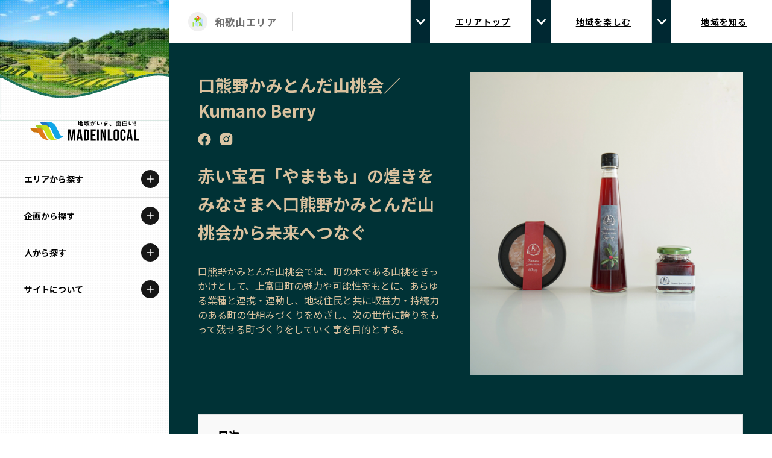

--- FILE ---
content_type: text/html; charset=utf-8
request_url: https://madeinlocal.jp/category/companies/Wakayama011
body_size: 31867
content:
<!DOCTYPE html><html lang="ja"><head><meta charSet="utf-8" data-next-head=""/><meta name="viewport" content="width=device-width" data-next-head=""/><meta name="description" content="Made In Localは「地域がいま、面白い!」をコンセプトに、全国各地で活躍している企業を特集する「地域を代表する企業100選」をはじめ、様々な活動・取り組みをご紹介する地域総合情報サイトです。他では手に入らない伝統的な技術・地域文化を守る担い手・環境に配慮した経済活動を行う企業をご覧いただき、各地域の魅力を感じてもらえるサイトとなっています。" data-next-head=""/><meta property="og:description" content="Made In Localは「地域がいま、面白い!」をコンセプトに、全国各地で活躍している企業を特集する「地域を代表する企業100選」をはじめ、様々な活動・取り組みをご紹介する地域総合情報サイトです。他では手に入らない伝統的な技術・地域文化を守る担い手・環境に配慮した経済活動を行う企業をご覧いただき、各地域の魅力を感じてもらえるサイトとなっています。" data-next-head=""/><meta property="og:url" content="https://madeinlocal.jp/" data-next-head=""/><meta property="og:type" content="website" data-next-head=""/><meta property="og:image" content="https://made-in-local.vercel.app/ogp.png" data-next-head=""/><meta property="og:image:alt" content="地方創生メディアMade In Localのロゴ" data-next-head=""/><meta property="og:image:type" content="image/jpeg" data-next-head=""/><meta property="og:image:width" content="1200" data-next-head=""/><meta property="og:image:height" content="630" data-next-head=""/><meta property="og:site_name" content="Made In Local" data-next-head=""/><title data-next-head="">口熊野かみとんだ山桃会／Kumano Berry :地域を代表する企業100選</title><meta name="robots" content="index,follow" data-next-head=""/><meta property="og:title" content="口熊野かみとんだ山桃会／Kumano Berry :地域を代表する企業100選" data-next-head=""/><link data-next-font="size-adjust" rel="preconnect" href="/" crossorigin="anonymous"/><link rel="preload" href="/_next/static/css/6acca719c5d2b01c.css" as="style"/><link href="https://fonts.googleapis.com/css2?family=Noto+Sans+JP:wght@400;500;700&amp;family=Noto+Serif+JP:wght@500;600&amp;family=Oswald:wght@500&amp;display=swap" rel="stylesheet"/><link rel="stylesheet" href="/_next/static/css/6acca719c5d2b01c.css" data-n-g=""/><noscript data-n-css=""></noscript><script defer="" noModule="" src="/_next/static/chunks/polyfills-42372ed130431b0a.js"></script><script src="/_next/static/chunks/webpack-bab65fad439915a8.js" defer=""></script><script src="/_next/static/chunks/framework-b9fffb5537caa07c.js" defer=""></script><script src="/_next/static/chunks/main-353d583c3e9bc178.js" defer=""></script><script src="/_next/static/chunks/pages/_app-2abe2fdb1cccfe87.js" defer=""></script><script src="/_next/static/chunks/6276-3bf0c1f4bb946e02.js" defer=""></script><script src="/_next/static/chunks/8226-46061ca93aa84417.js" defer=""></script><script src="/_next/static/chunks/7361-40034a1ce6fbdeb7.js" defer=""></script><script src="/_next/static/chunks/7847-4f2062a9a14bff06.js" defer=""></script><script src="/_next/static/chunks/9991-1d5a67319c4eeb37.js" defer=""></script><script src="/_next/static/chunks/pages/category/companies/%5Bslug%5D-a3289242c5ce6f55.js" defer=""></script><script src="/_next/static/30VrI2QaPegFLs6e8FE6o/_buildManifest.js" defer=""></script><script src="/_next/static/30VrI2QaPegFLs6e8FE6o/_ssgManifest.js" defer=""></script></head><body><link rel="preload" as="image" href="/images/icon-facebook-gold.svg"/><link rel="preload" as="image" href="/images/icon-instagram-gold.svg"/><link rel="preload" as="image" href="https://images.microcms-assets.io/assets/d34e1f3c439b4a3890fb1c321912652d/7f41d9482abf4f01b0842e88b3290f14/%E3%82%A2%E3%82%BB%E3%83%83%E3%83%88%201%402x.png"/><link rel="preload" as="image" href="/images/logo.svg"/><link rel="preload" as="image" href="/images/sdgs-logo.png"/><link rel="preload" as="image" href="/images/expo-logo.png"/><div id="__next"><script>
    (function(d) {
      var config = {
        kitId: 'gqj8yfu',
        scriptTimeout: 3000,
        async: true
      },
      h=d.documentElement,t=setTimeout(function(){h.className=h.className.replace(/wf-loading/g,"")+" wf-inactive";},config.scriptTimeout),tk=d.createElement("script"),f=false,s=d.getElementsByTagName("script")[0],a;h.className+=" wf-loading";tk.src='https://use.typekit.net/'+config.kitId+'.js';tk.async=true;tk.onload=tk.onreadystatechange=function(){a=this.readyState;if(f||a&&a!="complete"&&a!="loaded")return;f=true;clearTimeout(t);try{Typekit.load(config)}catch(e){}};s.parentNode.insertBefore(tk,s)
    })(document);
  </script><div class="__variable_012ed3"><div class="xl:hidden"><div class="header fixed inset-x-0 top-0 z-[100] flex h-[72px] items-center justify-between border-b border-t-4 border-solid border-b-[#dedede] border-t-black bg-white"><h1 class="header__logo logo pl-3"><a class="mx-auto my-0 block h-[30px] w-[180px] bg-[url(/images/logo.svg)] bg-contain bg-[50%]" alt="Made In Local"></a></h1><div class="flex items-center"><div class="flex h-[68px] w-[68px] items-center justify-center"><div class="flex h-[46px] w-[46px] items-center justify-center rounded-full bg-black"><div class="relative h-4 w-[22px]"><span class="absolute left-0 h-0.5 w-full bg-white transition-all duration-[0.25s] ease-[ease] top-0 rotate-0"></span><span class="absolute left-0 top-1/2 h-0.5 w-full bg-white transition-all duration-[0.25s] ease-[ease] visible"></span><span class="absolute left-0 h-0.5 bg-white transition-all duration-[0.25s] ease-[ease] top-full w-[15px] rotate-0"></span></div></div></div></div></div><div><div class="opacity-0 menu-bg global-nav fixed inset-x-0 bottom-0 top-[72px] z-[201] overflow-y-scroll bg-white [clip-path:polygon(0_0,_100%_0,_100%_0,_0_0)]"><div class="relative z-[3333] block h-full w-full bg-[#f8f7f0]"><div class="js-menu-section px-4 pt-4 opacity-100"><dl class="rounded-lg bg-[#edeae1] px-6 pb-6 pt-4"><dt class="flex items-center pb-[18px] text-lg font-bold"><img alt="" loading="lazy" width="32" height="32" decoding="async" data-nimg="1" class="icon mr-2 h-8 w-8" style="color:transparent" src="/images/circle-icon-map3.svg"/><span class="text-base">エリアから探す</span></dt><dd><ul class="grid grid-cols-2 gap-[12px_24px]"><li class="text-[15px] font-bold"><a class="flex items-center text-[13px]">北海道エリア</a></li><li class="text-[15px] font-bold"><a class="flex items-center text-[13px]">青森エリア</a></li><li class="text-[15px] font-bold"><a class="flex items-center text-[13px]">岩手エリア</a></li><li class="text-[15px] font-bold"><a class="flex items-center text-[13px]">宮城エリア</a></li><li class="text-[15px] font-bold"><a class="flex items-center text-[13px]">秋田エリア</a></li><li class="text-[15px] font-bold"><a class="flex items-center text-[13px]">山形エリア</a></li><li class="text-[15px] font-bold"><a class="flex items-center text-[13px]">福島エリア</a></li><li class="text-[15px] font-bold"><a class="flex items-center text-[13px]">茨城エリア</a></li><li class="text-[15px] font-bold"><a class="flex items-center text-[13px]">栃木エリア</a></li><li class="text-[15px] font-bold"><a class="flex items-center text-[13px]">群馬エリア</a></li><li class="text-[15px] font-bold"><a class="flex items-center text-[13px]">埼玉エリア</a></li><li class="text-[15px] font-bold"><a class="flex items-center text-[13px]">千葉エリア</a></li><li class="text-[15px] font-bold"><a class="flex items-center text-[13px]">多摩エリア</a></li><li class="text-[15px] font-bold"><a class="flex items-center text-[13px]">神奈川エリア</a></li><li class="text-[15px] font-bold"><a class="flex items-center text-[13px]">新潟エリア</a></li><li class="text-[15px] font-bold"><a class="flex items-center text-[13px]">富山エリア</a></li><li class="text-[15px] font-bold"><a class="flex items-center text-[13px]">石川エリア</a></li><li class="text-[15px] font-bold"><a class="flex items-center text-[13px]">福井エリア</a></li><li class="text-[15px] font-bold"><a class="flex items-center text-[13px]">山梨エリア</a></li><li class="text-[15px] font-bold"><a class="flex items-center text-[13px]">長野エリア</a></li><li class="text-[15px] font-bold"><a class="flex items-center text-[13px]">岐阜エリア</a></li><li class="text-[15px] font-bold"><a class="flex items-center text-[13px]">静岡エリア</a></li><li class="text-[15px] font-bold"><a class="flex items-center text-[13px]">愛知エリア</a></li><li class="text-[15px] font-bold"><a class="flex items-center text-[13px]">三重エリア</a></li><li class="text-[15px] font-bold"><a class="flex items-center text-[13px]">滋賀エリア</a></li><li class="text-[15px] font-bold"><a class="flex items-center text-[13px]">京都エリア</a></li><li class="text-[15px] font-bold"><a class="flex items-center text-[13px]">大阪市エリア</a></li><li class="text-[15px] font-bold"><a class="flex items-center text-[13px]">堺・泉州エリア</a></li><li class="text-[15px] font-bold"><a class="flex items-center text-[13px]">河内エリア</a></li><li class="text-[15px] font-bold"><a class="flex items-center text-[13px]">北摂エリア</a></li><li class="text-[15px] font-bold"><a class="flex items-center text-[13px]">兵庫エリア</a></li><li class="text-[15px] font-bold"><a class="flex items-center text-[13px]">奈良エリア</a></li><li class="text-[15px] font-bold"><a class="flex items-center text-[13px]">和歌山エリア</a></li><li class="text-[15px] font-bold"><a class="flex items-center text-[13px]">鳥取エリア</a></li><li class="text-[15px] font-bold"><a class="flex items-center text-[13px]">島根エリア</a></li><li class="text-[15px] font-bold"><a class="flex items-center text-[13px]">岡山エリア</a></li><li class="text-[15px] font-bold"><a class="flex items-center text-[13px]">広島エリア</a></li><li class="text-[15px] font-bold"><a class="flex items-center text-[13px]">山口エリア</a></li><li class="text-[15px] font-bold"><a class="flex items-center text-[13px]">徳島エリア</a></li><li class="text-[15px] font-bold"><a class="flex items-center text-[13px]">香川エリア</a></li><li class="text-[15px] font-bold"><a class="flex items-center text-[13px]">愛媛エリア</a></li><li class="text-[15px] font-bold"><a class="flex items-center text-[13px]">高知エリア</a></li><li class="text-[15px] font-bold"><a class="flex items-center text-[13px]">福岡エリア</a></li><li class="text-[15px] font-bold"><a class="flex items-center text-[13px]">佐賀エリア</a></li><li class="text-[15px] font-bold"><a class="flex items-center text-[13px]">長崎エリア</a></li><li class="text-[15px] font-bold"><a class="flex items-center text-[13px]">熊本エリア</a></li><li class="text-[15px] font-bold"><a class="flex items-center text-[13px]">大分エリア</a></li><li class="text-[15px] font-bold"><a class="flex items-center text-[13px]">宮崎エリア</a></li><li class="text-[15px] font-bold"><a class="flex items-center text-[13px]">鹿児島エリア</a></li><li class="text-[15px] font-bold"><a class="flex items-center text-[13px]">沖縄エリア</a></li></ul></dd></dl></div><div class="js-menu-section px-4 pt-4 opacity-100"><dl class="rounded-lg bg-[#edeae1] px-6 pb-6 pt-4"><dt class="flex items-center pb-[18px] text-lg font-bold"><img alt="" loading="lazy" width="32" height="32" decoding="async" data-nimg="1" class="icon mr-2 h-8 w-8" style="color:transparent" src="/images/circle-icon-category.svg"/><span class="text-base">カテゴリから探す</span></dt><dd><ul class="grid grid-cols-2 gap-[12px_24px]"><li class="text-[15px] font-bold"><a class="flex items-center text-[13px]">特集コンテンツ</a></li><li class="text-[15px] font-bold"><a class="flex items-center text-[13px]">地域を代表する 企業100選</a></li><li class="text-[15px] font-bold"><a class="flex items-center text-[13px]">プレスリリース</a></li><li class="text-[15px] font-bold"><a class="flex items-center text-[13px]">行政連携記事</a></li><li class="text-[15px] font-bold"><a class="flex items-center text-[13px]">Localist</a></li><li class="text-[15px] font-bold"><a class="flex items-center text-[13px]">SDGsの先駆者</a></li><li class="text-[15px] font-bold"><a class="flex items-center text-[13px]">イベント</a></li><li class="text-[15px] font-bold"><a class="flex items-center text-[13px]">飲食店</a></li><li class="text-[15px] font-bold"><a class="flex items-center text-[13px]">地域豆知識</a></li><li class="text-[15px] font-bold"><a class="flex items-center text-[13px]">ニッポンの百選大全集</a></li><li class="text-[15px] font-bold"><a class="flex items-center text-[13px]">Sporkle</a></li></ul></dd></dl></div><div class="js-menu-section px-4 pt-4 opacity-100"><dl class="rounded-lg bg-[#edeae1] px-6 pb-6 pt-4"><dt class="flex items-center pb-[18px] text-lg font-bold"><img alt="" loading="lazy" width="32" height="32" decoding="async" data-nimg="1" class="icon mr-2 h-8 w-8" style="color:transparent" src="/images/icon-person.svg"/><span class="text-base">「人」から探す</span></dt><dd><ul class="grid grid-cols-2 gap-[12px_24px]"><li class="text-[15px] font-bold"><a class="flex items-center text-[13px]">記事ライター</a></li><li class="text-[15px] font-bold"><a class="flex items-center text-[13px]">アンバサダー</a></li></ul></dd></dl></div><ul class="flex flex-wrap px-6 pb-6 pt-5"><li class="mb-2 mr-4 text-sm font-bold"><a>お問い合わせ</a></li><li class="mb-2 mr-4 text-sm font-bold"><a href="https://iobi.co.jp/">会社概要</a></li></ul></div></div></div></div><div class="fixed left-0 top-0 z-[100] hidden h-full w-[280px] bg-white text-center xl:block"><div class="absolute left-0 top-0 z-[0] h-full w-full bg-[url(&#x27;../public/images/dot-sample.png&#x27;)] bg-[length:4px_4px] bg-repeat opacity-30"></div><img alt="" loading="lazy" width="240" height="240" decoding="async" data-nimg="1" class="aspect-[2] w-full" style="color:transparent" srcSet="/_next/image?url=%2Fimages%2Flocal2-min.png&amp;w=256&amp;q=75 1x, /_next/image?url=%2Fimages%2Flocal2-min.png&amp;w=640&amp;q=75 2x" src="/_next/image?url=%2Fimages%2Flocal2-min.png&amp;w=640&amp;q=75"/><img alt="" loading="lazy" width="720" height="245" decoding="async" data-nimg="1" class="-mt-16 h-auto w-full" style="color:transparent" src="/images/wave-dummy4.svg"/><h1 class="relative z-[1] -mt-8 py-8"><a class="mx-auto my-0 block h-[34px] w-[180px] bg-[url(&#x27;/images/logo.svg&#x27;)] bg-contain bg-center" href="/"></a></h1><nav class="relative z-[1] h-[calc(100%_-_100px)] overflow-scroll"><div class="relative flex flex-col"><div class="border-t border-solid border-t-[#dedede] [&amp;:nth-child(5)]:border-b [&amp;:nth-child(5)]:border-solid [&amp;:nth-child(5)]:border-b-[#dedede]"><h2 class="group relative cursor-pointer hover:bg-black"><span class="flex items-center"><span class="w-fit px-10 py-5 text-sm font-bold group-hover:text-white group-hover:underline">エリアから探す</span></span><div class="absolute right-4 top-2/4 grid h-[30px] w-[30px] -translate-y-2/4 place-items-center rounded-[50%] bg-neutral-900 group-hover:bg-white"><div class="h-5 w-5 rounded-full bg-[url(&#x27;/images/icon-plus-white.svg&#x27;)] bg-contain group-hover:bg-[url(&#x27;/images/icon-plus-black.svg&#x27;)]"></div></div></h2><div class="ReactCollapse--collapse" style="height:0px;overflow:hidden" aria-hidden="true"><div class="ReactCollapse--content"><ul class="flex flex-col px-0 text-[15px] font-bold tracking-[0.08em] text-[#3e3e3e]"><li><a class="flex items-center gap-4 border-t border-solid border-[#efefef] px-10 py-3 text-[#3e3e3e] hover:bg-neutral-100 hover:underline" href="/area/hokkaido"><img alt="" loading="lazy" width="328" height="300" decoding="async" data-nimg="1" class="w-10" style="color:transparent" src="/images/general-emblem.svg"/><span class="text-sm">北海道</span></a></li><li><a class="flex items-center gap-4 border-t border-solid border-[#efefef] px-10 py-3 text-[#3e3e3e] hover:bg-neutral-100 hover:underline" href="/area/aomori"><img alt="" loading="lazy" width="328" height="300" decoding="async" data-nimg="1" class="w-10" style="color:transparent" src="/images/general-emblem.svg"/><span class="text-sm">青森</span></a></li><li><a class="flex items-center gap-4 border-t border-solid border-[#efefef] px-10 py-3 text-[#3e3e3e] hover:bg-neutral-100 hover:underline" href="/area/iwate"><img alt="" loading="lazy" width="328" height="300" decoding="async" data-nimg="1" class="w-10" style="color:transparent" src="/images/general-emblem.svg"/><span class="text-sm">岩手</span></a></li><li><a class="flex items-center gap-4 border-t border-solid border-[#efefef] px-10 py-3 text-[#3e3e3e] hover:bg-neutral-100 hover:underline" href="/area/miyagi"><img alt="" loading="lazy" width="328" height="300" decoding="async" data-nimg="1" class="w-10" style="color:transparent" src="/images/general-emblem.svg"/><span class="text-sm">宮城</span></a></li><li><a class="flex items-center gap-4 border-t border-solid border-[#efefef] px-10 py-3 text-[#3e3e3e] hover:bg-neutral-100 hover:underline" href="/area/akita"><img alt="" loading="lazy" width="328" height="300" decoding="async" data-nimg="1" class="w-10" style="color:transparent" src="/images/general-emblem.svg"/><span class="text-sm">秋田</span></a></li><li><a class="flex items-center gap-4 border-t border-solid border-[#efefef] px-10 py-3 text-[#3e3e3e] hover:bg-neutral-100 hover:underline" href="/area/yamagata"><img alt="" loading="lazy" width="328" height="300" decoding="async" data-nimg="1" class="w-10" style="color:transparent" src="/images/general-emblem.svg"/><span class="text-sm">山形</span></a></li><li><a class="flex items-center gap-4 border-t border-solid border-[#efefef] px-10 py-3 text-[#3e3e3e] hover:bg-neutral-100 hover:underline" href="/area/fukushima"><img alt="" loading="lazy" width="328" height="300" decoding="async" data-nimg="1" class="w-10" style="color:transparent" src="/images/general-emblem.svg"/><span class="text-sm">福島</span></a></li><li><a class="flex items-center gap-4 border-t border-solid border-[#efefef] px-10 py-3 text-[#3e3e3e] hover:bg-neutral-100 hover:underline" href="/area/ibaraki"><img alt="" loading="lazy" width="328" height="300" decoding="async" data-nimg="1" class="w-10" style="color:transparent" src="/images/general-emblem.svg"/><span class="text-sm">茨城</span></a></li><li><a class="flex items-center gap-4 border-t border-solid border-[#efefef] px-10 py-3 text-[#3e3e3e] hover:bg-neutral-100 hover:underline" href="/area/tochigi"><img alt="" loading="lazy" width="328" height="300" decoding="async" data-nimg="1" class="w-10" style="color:transparent" src="/images/general-emblem.svg"/><span class="text-sm">栃木</span></a></li><li><a class="flex items-center gap-4 border-t border-solid border-[#efefef] px-10 py-3 text-[#3e3e3e] hover:bg-neutral-100 hover:underline" href="/area/gunma"><img alt="" loading="lazy" width="328" height="300" decoding="async" data-nimg="1" class="w-10" style="color:transparent" src="/images/general-emblem.svg"/><span class="text-sm">群馬</span></a></li><li><a class="flex items-center gap-4 border-t border-solid border-[#efefef] px-10 py-3 text-[#3e3e3e] hover:bg-neutral-100 hover:underline" href="/area/saitama"><img alt="" loading="lazy" width="328" height="300" decoding="async" data-nimg="1" class="w-10" style="color:transparent" src="/images/general-emblem.svg"/><span class="text-sm">埼玉</span></a></li><li><a class="flex items-center gap-4 border-t border-solid border-[#efefef] px-10 py-3 text-[#3e3e3e] hover:bg-neutral-100 hover:underline" href="/area/chiba"><img alt="" loading="lazy" width="328" height="300" decoding="async" data-nimg="1" class="w-10" style="color:transparent" src="/images/general-emblem.svg"/><span class="text-sm">千葉</span></a></li><li><a class="flex items-center gap-4 border-t border-solid border-[#efefef] px-10 py-3 text-[#3e3e3e] hover:bg-neutral-100 hover:underline" href="/area/tokyo-tama"><img alt="" loading="lazy" width="328" height="300" decoding="async" data-nimg="1" class="w-10" style="color:transparent" src="/images/general-emblem.svg"/><span class="text-sm">多摩</span></a></li><li><a class="flex items-center gap-4 border-t border-solid border-[#efefef] px-10 py-3 text-[#3e3e3e] hover:bg-neutral-100 hover:underline" href="/area/kanagawa"><img alt="" loading="lazy" width="328" height="300" decoding="async" data-nimg="1" class="w-10" style="color:transparent" src="/images/general-emblem.svg"/><span class="text-sm">神奈川</span></a></li><li><a class="flex items-center gap-4 border-t border-solid border-[#efefef] px-10 py-3 text-[#3e3e3e] hover:bg-neutral-100 hover:underline" href="/area/niigata"><img alt="" loading="lazy" width="328" height="300" decoding="async" data-nimg="1" class="w-10" style="color:transparent" src="/images/general-emblem.svg"/><span class="text-sm">新潟</span></a></li><li><a class="flex items-center gap-4 border-t border-solid border-[#efefef] px-10 py-3 text-[#3e3e3e] hover:bg-neutral-100 hover:underline" href="/area/toyama"><img alt="" loading="lazy" width="328" height="300" decoding="async" data-nimg="1" class="w-10" style="color:transparent" src="/images/general-emblem.svg"/><span class="text-sm">富山</span></a></li><li><a class="flex items-center gap-4 border-t border-solid border-[#efefef] px-10 py-3 text-[#3e3e3e] hover:bg-neutral-100 hover:underline" href="/area/ishikawa"><img alt="" loading="lazy" width="328" height="300" decoding="async" data-nimg="1" class="w-10" style="color:transparent" src="/images/general-emblem.svg"/><span class="text-sm">石川</span></a></li><li><a class="flex items-center gap-4 border-t border-solid border-[#efefef] px-10 py-3 text-[#3e3e3e] hover:bg-neutral-100 hover:underline" href="/area/fukui"><img alt="" loading="lazy" width="328" height="300" decoding="async" data-nimg="1" class="w-10" style="color:transparent" src="/images/general-emblem.svg"/><span class="text-sm">福井</span></a></li><li><a class="flex items-center gap-4 border-t border-solid border-[#efefef] px-10 py-3 text-[#3e3e3e] hover:bg-neutral-100 hover:underline" href="/area/yamanashi"><img alt="" loading="lazy" width="328" height="300" decoding="async" data-nimg="1" class="w-10" style="color:transparent" src="/images/general-emblem.svg"/><span class="text-sm">山梨</span></a></li><li><a class="flex items-center gap-4 border-t border-solid border-[#efefef] px-10 py-3 text-[#3e3e3e] hover:bg-neutral-100 hover:underline" href="/area/nagano"><img alt="" loading="lazy" width="328" height="300" decoding="async" data-nimg="1" class="w-10" style="color:transparent" src="/images/general-emblem.svg"/><span class="text-sm">長野</span></a></li><li><a class="flex items-center gap-4 border-t border-solid border-[#efefef] px-10 py-3 text-[#3e3e3e] hover:bg-neutral-100 hover:underline" href="/area/gifu"><img alt="" loading="lazy" width="328" height="300" decoding="async" data-nimg="1" class="w-10" style="color:transparent" src="/images/general-emblem.svg"/><span class="text-sm">岐阜</span></a></li><li><a class="flex items-center gap-4 border-t border-solid border-[#efefef] px-10 py-3 text-[#3e3e3e] hover:bg-neutral-100 hover:underline" href="/area/shizuoka"><img alt="" loading="lazy" width="328" height="300" decoding="async" data-nimg="1" class="w-10" style="color:transparent" src="/images/general-emblem.svg"/><span class="text-sm">静岡</span></a></li><li><a class="flex items-center gap-4 border-t border-solid border-[#efefef] px-10 py-3 text-[#3e3e3e] hover:bg-neutral-100 hover:underline" href="/area/aichi"><img alt="" loading="lazy" width="328" height="300" decoding="async" data-nimg="1" class="w-10" style="color:transparent" src="/images/general-emblem.svg"/><span class="text-sm">愛知</span></a></li><li><a class="flex items-center gap-4 border-t border-solid border-[#efefef] px-10 py-3 text-[#3e3e3e] hover:bg-neutral-100 hover:underline" href="/area/mie"><img alt="" loading="lazy" width="328" height="300" decoding="async" data-nimg="1" class="w-10" style="color:transparent" src="/images/general-emblem.svg"/><span class="text-sm">三重</span></a></li><li><a class="flex items-center gap-4 border-t border-solid border-[#efefef] px-10 py-3 text-[#3e3e3e] hover:bg-neutral-100 hover:underline" href="/area/shiga"><img alt="" loading="lazy" width="328" height="300" decoding="async" data-nimg="1" class="w-10" style="color:transparent" src="/images/general-emblem.svg"/><span class="text-sm">滋賀</span></a></li><li><a class="flex items-center gap-4 border-t border-solid border-[#efefef] px-10 py-3 text-[#3e3e3e] hover:bg-neutral-100 hover:underline" href="/area/kyoto"><img alt="" loading="lazy" width="328" height="300" decoding="async" data-nimg="1" class="w-10" style="color:transparent" src="/images/general-emblem.svg"/><span class="text-sm">京都</span></a></li><li><a class="flex items-center gap-4 border-t border-solid border-[#efefef] px-10 py-3 text-[#3e3e3e] hover:bg-neutral-100 hover:underline" href="/area/osaka-city"><img alt="" loading="lazy" width="328" height="300" decoding="async" data-nimg="1" class="w-10" style="color:transparent" src="/images/general-emblem.svg"/><span class="text-sm">大阪市</span></a></li><li><a class="flex items-center gap-4 border-t border-solid border-[#efefef] px-10 py-3 text-[#3e3e3e] hover:bg-neutral-100 hover:underline" href="/area/hokusetsu"><img alt="" loading="lazy" width="328" height="300" decoding="async" data-nimg="1" class="w-10" style="color:transparent" src="/images/general-emblem.svg"/><span class="text-sm">北摂</span></a></li><li><a class="flex items-center gap-4 border-t border-solid border-[#efefef] px-10 py-3 text-[#3e3e3e] hover:bg-neutral-100 hover:underline" href="/area/sakai-senshu"><img alt="" loading="lazy" width="328" height="300" decoding="async" data-nimg="1" class="w-10" style="color:transparent" src="/images/general-emblem.svg"/><span class="text-sm">堺・泉州</span></a></li><li><a class="flex items-center gap-4 border-t border-solid border-[#efefef] px-10 py-3 text-[#3e3e3e] hover:bg-neutral-100 hover:underline" href="/area/kawachi"><img alt="" loading="lazy" width="328" height="300" decoding="async" data-nimg="1" class="w-10" style="color:transparent" src="/images/general-emblem.svg"/><span class="text-sm">河内</span></a></li><li><a class="flex items-center gap-4 border-t border-solid border-[#efefef] px-10 py-3 text-[#3e3e3e] hover:bg-neutral-100 hover:underline" href="/area/hyogo"><img alt="" loading="lazy" width="328" height="300" decoding="async" data-nimg="1" class="w-10" style="color:transparent" src="/images/general-emblem.svg"/><span class="text-sm">兵庫</span></a></li><li><a class="flex items-center gap-4 border-t border-solid border-[#efefef] px-10 py-3 text-[#3e3e3e] hover:bg-neutral-100 hover:underline" href="/area/nara"><img alt="" loading="lazy" width="328" height="300" decoding="async" data-nimg="1" class="w-10" style="color:transparent" src="/images/general-emblem.svg"/><span class="text-sm">奈良</span></a></li><li><a class="flex items-center gap-4 border-t border-solid border-[#efefef] px-10 py-3 text-[#3e3e3e] hover:bg-neutral-100 hover:underline" href="/area/wakayama"><img alt="" loading="lazy" width="328" height="300" decoding="async" data-nimg="1" class="w-10" style="color:transparent" src="/images/general-emblem.svg"/><span class="text-sm">和歌山</span></a></li><li><a class="flex items-center gap-4 border-t border-solid border-[#efefef] px-10 py-3 text-[#3e3e3e] hover:bg-neutral-100 hover:underline" href="/area/tottori"><img alt="" loading="lazy" width="328" height="300" decoding="async" data-nimg="1" class="w-10" style="color:transparent" src="/images/general-emblem.svg"/><span class="text-sm">鳥取</span></a></li><li><a class="flex items-center gap-4 border-t border-solid border-[#efefef] px-10 py-3 text-[#3e3e3e] hover:bg-neutral-100 hover:underline" href="/area/shimane"><img alt="" loading="lazy" width="328" height="300" decoding="async" data-nimg="1" class="w-10" style="color:transparent" src="/images/general-emblem.svg"/><span class="text-sm">島根</span></a></li><li><a class="flex items-center gap-4 border-t border-solid border-[#efefef] px-10 py-3 text-[#3e3e3e] hover:bg-neutral-100 hover:underline" href="/area/okayama"><img alt="" loading="lazy" width="328" height="300" decoding="async" data-nimg="1" class="w-10" style="color:transparent" src="/images/general-emblem.svg"/><span class="text-sm">岡山</span></a></li><li><a class="flex items-center gap-4 border-t border-solid border-[#efefef] px-10 py-3 text-[#3e3e3e] hover:bg-neutral-100 hover:underline" href="/area/hiroshima"><img alt="" loading="lazy" width="328" height="300" decoding="async" data-nimg="1" class="w-10" style="color:transparent" src="/images/general-emblem.svg"/><span class="text-sm">広島</span></a></li><li><a class="flex items-center gap-4 border-t border-solid border-[#efefef] px-10 py-3 text-[#3e3e3e] hover:bg-neutral-100 hover:underline" href="/area/yamaguchi"><img alt="" loading="lazy" width="328" height="300" decoding="async" data-nimg="1" class="w-10" style="color:transparent" src="/images/general-emblem.svg"/><span class="text-sm">山口</span></a></li><li><a class="flex items-center gap-4 border-t border-solid border-[#efefef] px-10 py-3 text-[#3e3e3e] hover:bg-neutral-100 hover:underline" href="/area/tokushima"><img alt="" loading="lazy" width="328" height="300" decoding="async" data-nimg="1" class="w-10" style="color:transparent" src="/images/general-emblem-monotone.svg"/><span class="text-sm">徳島</span></a></li><li><a class="flex items-center gap-4 border-t border-solid border-[#efefef] px-10 py-3 text-[#3e3e3e] hover:bg-neutral-100 hover:underline" href="/area/kagawa"><img alt="" loading="lazy" width="328" height="300" decoding="async" data-nimg="1" class="w-10" style="color:transparent" src="/images/general-emblem.svg"/><span class="text-sm">香川</span></a></li><li><a class="flex items-center gap-4 border-t border-solid border-[#efefef] px-10 py-3 text-[#3e3e3e] hover:bg-neutral-100 hover:underline" href="/area/ehime"><img alt="" loading="lazy" width="328" height="300" decoding="async" data-nimg="1" class="w-10" style="color:transparent" src="/images/general-emblem.svg"/><span class="text-sm">愛媛</span></a></li><li><a class="flex items-center gap-4 border-t border-solid border-[#efefef] px-10 py-3 text-[#3e3e3e] hover:bg-neutral-100 hover:underline" href="/area/kochi"><img alt="" loading="lazy" width="328" height="300" decoding="async" data-nimg="1" class="w-10" style="color:transparent" src="/images/general-emblem-monotone.svg"/><span class="text-sm">高知</span></a></li><li><a class="flex items-center gap-4 border-t border-solid border-[#efefef] px-10 py-3 text-[#3e3e3e] hover:bg-neutral-100 hover:underline" href="/area/fukuoka"><img alt="" loading="lazy" width="328" height="300" decoding="async" data-nimg="1" class="w-10" style="color:transparent" src="/images/general-emblem.svg"/><span class="text-sm">福岡</span></a></li><li><a class="flex items-center gap-4 border-t border-solid border-[#efefef] px-10 py-3 text-[#3e3e3e] hover:bg-neutral-100 hover:underline" href="/area/saga"><img alt="" loading="lazy" width="328" height="300" decoding="async" data-nimg="1" class="w-10" style="color:transparent" src="/images/general-emblem.svg"/><span class="text-sm">佐賀</span></a></li><li><a class="flex items-center gap-4 border-t border-solid border-[#efefef] px-10 py-3 text-[#3e3e3e] hover:bg-neutral-100 hover:underline" href="/area/nagasaki"><img alt="" loading="lazy" width="328" height="300" decoding="async" data-nimg="1" class="w-10" style="color:transparent" src="/images/general-emblem.svg"/><span class="text-sm">長崎</span></a></li><li><a class="flex items-center gap-4 border-t border-solid border-[#efefef] px-10 py-3 text-[#3e3e3e] hover:bg-neutral-100 hover:underline" href="/area/kumamoto"><img alt="" loading="lazy" width="328" height="300" decoding="async" data-nimg="1" class="w-10" style="color:transparent" src="/images/general-emblem.svg"/><span class="text-sm">熊本</span></a></li><li><a class="flex items-center gap-4 border-t border-solid border-[#efefef] px-10 py-3 text-[#3e3e3e] hover:bg-neutral-100 hover:underline" href="/area/oita"><img alt="" loading="lazy" width="328" height="300" decoding="async" data-nimg="1" class="w-10" style="color:transparent" src="/images/general-emblem.svg"/><span class="text-sm">大分</span></a></li><li><a class="flex items-center gap-4 border-t border-solid border-[#efefef] px-10 py-3 text-[#3e3e3e] hover:bg-neutral-100 hover:underline" href="/area/miyazaki"><img alt="" loading="lazy" width="328" height="300" decoding="async" data-nimg="1" class="w-10" style="color:transparent" src="/images/general-emblem.svg"/><span class="text-sm">宮崎</span></a></li><li><a class="flex items-center gap-4 border-t border-solid border-[#efefef] px-10 py-3 text-[#3e3e3e] hover:bg-neutral-100 hover:underline" href="/area/kagoshima"><img alt="" loading="lazy" width="328" height="300" decoding="async" data-nimg="1" class="w-10" style="color:transparent" src="/images/general-emblem.svg"/><span class="text-sm">鹿児島</span></a></li><li><a class="flex items-center gap-4 border-t border-solid border-[#efefef] px-10 py-3 text-[#3e3e3e] hover:bg-neutral-100 hover:underline" href="/area/okinawa"><img alt="" loading="lazy" width="328" height="300" decoding="async" data-nimg="1" class="w-10" style="color:transparent" src="/images/general-emblem.svg"/><span class="text-sm">沖縄</span></a></li></ul></div></div></div><div class="border-t border-solid border-t-[#dedede] [&amp;:nth-child(5)]:border-b [&amp;:nth-child(5)]:border-solid [&amp;:nth-child(5)]:border-b-[#dedede]"><h2 class="group relative cursor-pointer hover:bg-black"><span class="flex items-center"><span class="w-fit px-10 py-5 text-sm font-bold group-hover:text-white group-hover:underline">企画から探す</span></span><div class="absolute right-4 top-2/4 grid h-[30px] w-[30px] -translate-y-2/4 place-items-center rounded-[50%] bg-neutral-900 group-hover:bg-white"><div class="h-5 w-5 rounded-full bg-[url(&#x27;/images/icon-plus-white.svg&#x27;)] bg-contain group-hover:bg-[url(&#x27;/images/icon-plus-black.svg&#x27;)]"></div></div></h2><div class="ReactCollapse--collapse" style="height:0px;overflow:hidden" aria-hidden="true"><div class="ReactCollapse--content"><ul class="flex flex-col px-0 text-[15px] font-bold tracking-[0.08em] text-[#3e3e3e]"><li><a class="flex items-center gap-4 border-t border-solid border-[#efefef] px-10 py-3 text-[#3e3e3e] hover:bg-neutral-100 hover:underline" href="/category/feature/pages/1"><span class="text-sm">特集コンテンツ</span></a></li><li><a class="flex items-center gap-4 border-t border-solid border-[#efefef] px-10 py-3 text-[#3e3e3e] hover:bg-neutral-100 hover:underline" href="/category/companies/pages/1"><span class="text-sm">地域を代表する企業100選</span></a></li><li><a class="flex items-center gap-4 border-t border-solid border-[#efefef] px-10 py-3 text-[#3e3e3e] hover:bg-neutral-100 hover:underline" href="/category/press/pages/1"><span class="text-sm">プレスリリース</span></a></li><li><a class="flex items-center gap-4 border-t border-solid border-[#efefef] px-10 py-3 text-[#3e3e3e] hover:bg-neutral-100 hover:underline" href="/category/public/pages/1"><span class="text-sm">行政連携記事</span></a></li><li><a class="flex items-center gap-4 border-t border-solid border-[#efefef] px-10 py-3 text-[#3e3e3e] hover:bg-neutral-100 hover:underline" href="/category/localist"><span class="text-sm">Localist</span></a></li><li><a class="flex items-center gap-4 border-t border-solid border-[#efefef] px-10 py-3 text-[#3e3e3e] hover:bg-neutral-100 hover:underline" href="/category/sdgs/pages/1"><span class="text-sm">SDGsの先駆者</span></a></li><li><a class="flex items-center gap-4 border-t border-solid border-[#efefef] px-10 py-3 text-[#3e3e3e] hover:bg-neutral-100 hover:underline" href="/category/event/pages/1"><span class="text-sm">イベント</span></a></li><li><a class="flex items-center gap-4 border-t border-solid border-[#efefef] px-10 py-3 text-[#3e3e3e] hover:bg-neutral-100 hover:underline" href="/category/gourmet/pages/1"><span class="text-sm">飲食店</span></a></li><li><a class="flex items-center gap-4 border-t border-solid border-[#efefef] px-10 py-3 text-[#3e3e3e] hover:bg-neutral-100 hover:underline" href="/category/knowledge/pages/1"><span class="text-sm">地域豆知識</span></a></li><li><a class="flex items-center gap-4 border-t border-solid border-[#efefef] px-10 py-3 text-[#3e3e3e] hover:bg-neutral-100 hover:underline" href="/category/100collection/pages/1"><span class="text-sm">ニッポンの百選大全集</span></a></li><li><a class="flex items-center gap-4 border-t border-solid border-[#efefef] px-10 py-3 text-[#3e3e3e] hover:bg-neutral-100 hover:underline" href="/category/sporkle"><span class="text-sm">Sporkle</span></a></li></ul></div></div></div><div class="border-t border-solid border-t-[#dedede] [&amp;:nth-child(5)]:border-b [&amp;:nth-child(5)]:border-solid [&amp;:nth-child(5)]:border-b-[#dedede]"><h2 class="group relative cursor-pointer hover:bg-black"><span class="flex items-center"><span class="w-fit px-10 py-5 text-sm font-bold group-hover:text-white group-hover:underline">人から探す</span></span><div class="absolute right-4 top-2/4 grid h-[30px] w-[30px] -translate-y-2/4 place-items-center rounded-[50%] bg-neutral-900 group-hover:bg-white"><div class="h-5 w-5 rounded-full bg-[url(&#x27;/images/icon-plus-white.svg&#x27;)] bg-contain group-hover:bg-[url(&#x27;/images/icon-plus-black.svg&#x27;)]"></div></div></h2><div class="ReactCollapse--collapse" style="height:0px;overflow:hidden" aria-hidden="true"><div class="ReactCollapse--content"><ul class="flex flex-col px-0 text-[15px] font-bold tracking-[0.08em] text-[#3e3e3e]"><li><a class="flex items-center gap-4 border-t border-solid border-[#efefef] px-10 py-3 text-[#3e3e3e] hover:bg-neutral-100 hover:underline" href="/person/writer"><span class="text-sm">記事ライター</span></a></li><li><a class="flex items-center gap-4 border-t border-solid border-[#efefef] px-10 py-3 text-[#3e3e3e] hover:bg-neutral-100 hover:underline" href="/person/ambassador"><span class="text-sm">アンバサダー</span></a></li></ul></div></div></div><div class="border-t border-solid border-t-[#dedede] [&amp;:nth-child(5)]:border-b [&amp;:nth-child(5)]:border-solid [&amp;:nth-child(5)]:border-b-[#dedede]"><h2 class="group relative cursor-pointer hover:bg-black"><span class="flex items-center"><span class="w-fit px-10 py-5 text-sm font-bold group-hover:text-white group-hover:underline">サイトについて</span></span><div class="absolute right-4 top-2/4 grid h-[30px] w-[30px] -translate-y-2/4 place-items-center rounded-[50%] bg-neutral-900 group-hover:bg-white"><div class="h-5 w-5 rounded-full bg-[url(&#x27;/images/icon-plus-white.svg&#x27;)] bg-contain group-hover:bg-[url(&#x27;/images/icon-plus-black.svg&#x27;)]"></div></div></h2><div class="ReactCollapse--collapse" style="height:0px;overflow:hidden" aria-hidden="true"><div class="ReactCollapse--content"><ul class="flex flex-col px-0 text-[15px] font-bold tracking-[0.08em] text-[#3e3e3e]"><li><a class="flex items-center gap-4 border-t border-solid border-[#efefef] px-10 py-3 text-[#3e3e3e] hover:bg-neutral-100 hover:underline" href="/vision"><span class="text-sm">私たちの理念</span></a></li><li><a class="flex items-center gap-4 border-t border-solid border-[#efefef] px-10 py-3 text-[#3e3e3e] hover:bg-neutral-100 hover:underline" href="/contact"><span class="text-sm">お問い合わせ</span></a></li><li><a href="https://iobi.co.jp/" class="flex items-center gap-4 border-t border-solid border-[#efefef] px-10 py-3 text-[#3e3e3e] hover:bg-neutral-100 hover:underline" target="_blank" rel="noreferrer">運営会社情報</a></li></ul></div></div></div></div></nav></div><div class="xl:pl-[280px]"><main><div><div class="fixed left-0 top-[72px] z-[200] h-24 w-screen overflow-visible whitespace-nowrap border-[none] bg-white font-bold tracking-[0.08em] text-[#707070] xl:left-[280px] xl:top-0 xl:h-[72px] xl:w-[calc(100%_-_280px)]"><div class="relative z-[1000] flex h-full w-full flex-col items-center justify-between xl:flex-row"><div class="flex h-12 w-full items-center border-b border-solid border-b-[#dedede] xl:border-b-0"><a class="mr-6 flex shrink-0 items-center border-r border-solid border-r-[#dedede] pl-6 pr-6 md:pl-8" href="/area/wakayama"><img alt="" loading="lazy" width="32" height="32" decoding="async" data-nimg="1" class="mr-3 h-[28px] w-[28px] xl:h-8 xl:w-8" style="color:transparent" src="/images/circle-icon-map3.svg"/><span>和歌山エリア</span></a></div><ul class="flex h-12 w-full basis-[33.33%] border-b border-solid border-b-[#dedede] xl:h-full xl:basis-auto xl:border-b-0"><li class="basis-[33.33%] xl:basis-auto"><a class="group relative z-[2] flex h-full w-full items-center justify-center border-l border-solid border-l-[#dedede] bg-white pl-[13px] text-center text-xs leading-[48px] text-black underline hover:text-[#484848] active:text-[#484848] md:pl-10 md:text-sm xl:w-[200px] xl:leading-[72px]" href="/area/wakayama">エリアトップ<div class="absolute left-0 top-0 grid aspect-[1/3] h-full place-items-center bg-[#002832] group-hover:bg-[#555] md:aspect-[1/2]"><div class="h-6 w-6 rounded-[50%] bg-[url(&#x27;/images/icon_arrow_bottom.svg&#x27;)] bg-contain md:h-8 md:w-8"></div></div></a></li><li class="basis-[33.33%] xl:basis-auto"><div class="group relative z-[2] flex h-full w-full items-center justify-center border-l border-solid border-l-[#dedede] bg-white pl-[13px] text-center text-xs leading-[48px] text-black underline hover:text-[#484848] active:text-[#484848] md:pl-10 md:text-sm xl:w-[200px] xl:leading-[72px]  ">地域を楽しむ<div class=" absolute left-0 top-0 grid aspect-[1/3] h-full place-items-center bg-[#002832] group-hover:bg-[#555] md:aspect-[1/2]"><div class="h-6 w-6 rounded-[50%] bg-[url(&#x27;/images/icon_arrow_bottom.svg&#x27;)] bg-contain md:h-8 md:w-8"></div></div></div><div class="absolute left-0 top-24 z-[-2] w-full border-b-[3px] border-solid border-b-[#8bb60b] bg-white px-5 py-0 pt-3 shadow-[0_1px_8px_rgb(0_0_0_/_10%)] transition-opacity duration-[0.5s] ease-[ease] xl:top-[72px] xl:transition-transform xl:duration-[0.5s] xl:ease-[ease] invisible translate-y-[-120%] opacity-0"><ul class="mx-auto my-6 grid max-w-[1080px] grid-cols-[repeat(auto-fill,minmax(100px,1fr))] items-center justify-center gap-x-4 gap-y-4 md:grid-cols-[repeat(4,1fr)] md:gap-x-8 md:gap-y-6"><li><a class="block h-full w-full" href="/area/wakayama/gourmet/pages/1"><figure class="aspect-2 relative z-[1] aspect-square w-full overflow-hidden rounded-[50%] border-2 border-solid border-[#8bb60b] md:w-full md:rounded-lg xl:aspect-[2]"><img alt="" loading="lazy" width="200" height="100" decoding="async" data-nimg="1" class="h-full w-full object-cover transition-transform duration-[0.3s] ease-linear hover:scale-110 md:static" style="color:transparent" srcSet="/_next/image?url=%2Fimages%2Fmegamenu-gourmet.jpg&amp;w=256&amp;q=75 1x, /_next/image?url=%2Fimages%2Fmegamenu-gourmet.jpg&amp;w=640&amp;q=75 2x" src="/_next/image?url=%2Fimages%2Fmegamenu-gourmet.jpg&amp;w=640&amp;q=75"/></figure><div class="flex items-center justify-center pt-2 md:pt-3"><p class="whitespace-normal text-center text-[11px] md:mr-3 md:text-sm">飲食店</p><div class="hidden h-6 w-6 items-center justify-center rounded-[50%] bg-[#8bb60b] md:flex"><img alt="" loading="lazy" width="14" height="14" decoding="async" data-nimg="1" class="h-[14px] w-[14px] object-contain" style="color:transparent" src="/images/chevron-right-white.svg"/></div></div></a></li></ul><div class="-ml-5 flex h-12 w-screen items-center justify-center bg-[#5a7704] xl:hidden"><span class="mr-3 block text-xs text-white">メニューを閉じる</span><img alt="" loading="lazy" width="18" height="18" decoding="async" data-nimg="1" class="h-[18px] w-[18px]" style="color:transparent" src="/images/close-icon-white.svg"/></div></div></li><li class="basis-[33.33%] xl:basis-auto"><div class="group relative z-[2] flex h-full w-full items-center justify-center border-l border-solid border-l-[#dedede] bg-white pl-[13px] text-center text-xs leading-[48px] text-black underline hover:text-[#484848] active:text-[#484848] md:pl-10 md:text-sm xl:w-[200px] xl:leading-[72px]  ">地域を知る<div class=" absolute left-0 top-0 grid aspect-[1/3] h-full place-items-center bg-[#002832] group-hover:bg-[#555] md:aspect-[1/2]"><div class="h-6 w-6 rounded-[50%] bg-[url(&#x27;/images/icon_arrow_bottom.svg&#x27;)] bg-contain md:h-8 md:w-8"></div></div></div><div class="absolute left-0 top-24 z-[-2] w-full border-b-[3px] border-solid border-b-[#2376c8] bg-white px-5 py-0 pt-3 shadow-[0_1px_8px_rgb(0_0_0_/_10%)] transition-opacity duration-[0.5s] ease-[ease] xl:top-[72px] xl:transition-transform xl:duration-[0.5s] xl:ease-[ease] invisible translate-y-[-120%] opacity-0"><ul class="mx-auto my-6 grid max-w-[1080px] grid-cols-[repeat(auto-fill,minmax(100px,1fr))] items-center justify-center gap-x-4 gap-y-4 md:grid-cols-[repeat(4,1fr)] md:gap-x-8 md:gap-y-6"><li><a class="block h-full w-full" href="/area/wakayama/companies"><figure class="relative z-[1] aspect-square w-full overflow-hidden rounded-[50%] border-2 border-solid border-[#2376c8] md:w-full md:rounded-lg xl:aspect-[2]"><img alt="" loading="lazy" width="200" height="100" decoding="async" data-nimg="1" class="absolute top-0 h-full w-full object-cover transition-transform duration-[0.3s] ease-linear hover:scale-110 md:static" style="color:transparent" srcSet="/_next/image?url=%2Fimages%2Fmegamenu-company.jpg&amp;w=256&amp;q=75 1x, /_next/image?url=%2Fimages%2Fmegamenu-company.jpg&amp;w=640&amp;q=75 2x" src="/_next/image?url=%2Fimages%2Fmegamenu-company.jpg&amp;w=640&amp;q=75"/></figure><div class="flex items-center justify-center pt-2 md:pt-3"><p class="whitespace-normal text-center text-[11px] md:mr-3 md:text-sm">和歌山を代表する企業100選</p><div class="hidden h-6 w-6 items-center justify-center rounded-[50%] bg-[#2376c8] md:flex"><img alt="" loading="lazy" width="14" height="14" decoding="async" data-nimg="1" class="h-[14px] w-[14px] object-contain" style="color:transparent" src="/images/chevron-right-white.svg"/></div></div></a></li></ul><div class="-ml-5 flex h-12 w-screen items-center justify-center bg-[#0c5196] xl:hidden"><span class="mr-3 block text-xs text-white">メニューを閉じる</span><img alt="" loading="lazy" width="18" height="18" decoding="async" data-nimg="1" class="h-[18px] w-[18px]" style="color:transparent" src="/images/close-icon-white.svg"/></div></div></li></ul><div class="absolute left-0 top-0 z-[-1] h-full w-full bg-white"></div></div></div></div><div class="company mt-[168px] bg-[#003236] xl:mt-[72px]"><div class="company__head head only-above-ipadpro mx-auto mb-0 mt-[72px] flex w-full max-w-[1500px] flex-col justify-between xl:flex-row"><div class="head__description w-full max-w-[800px] p-6 xl:w-6/12 xl:p-12"><div class="head__name-sns flex flex-wrap justify-between"><div class="head__name name flex flex-col items-start justify-start"><h1 class="name__body mr-5 text-[20px] font-bold text-[#d9c19e] xl:text-[28px]">口熊野かみとんだ山桃会／Kumano Berry </h1></div><ul class="head__sns sns grid w-full max-w-[280px] grid-cols-[1fr_1fr_1fr_1fr_1fr_1fr_1fr_1fr] items-center justify-around gap-3"><li class="py-4"><a href="https://www.facebook.com/KumanoBerry" target="_blank" rel="noreferrer"><img src="/images/icon-facebook-gold.svg" class="h-[22px] w-[22px] object-contain"/></a></li><li class="py-4"><a href="https://www.instagram.com/kumano_berry" target="_blank" rel="noreferrer"><img src="/images/icon-instagram-gold.svg" class="h-[22px] w-[22px] object-contain"/></a></li></ul></div><div><h2 class="vision__title mt-2.5 border-b border-dashed border-b-[#d9c19e] pb-3 text-xl font-bold leading-[1.7] text-[#d9c19e] xl:hidden xl:text-[28px]">赤い宝石「やまもも」の煌きをみなさまへ口熊野かみとんだ山桃会から未来へつなぐ</h2><h2 class="vision__title mt-2.5 hidden border-b border-dashed border-b-[#d9c19e] pb-3 text-[28px] font-bold leading-[1.7] text-[#d9c19e] xl:block">赤い宝石「やまもも」の煌きをみなさまへ口熊野かみとんだ山桃会から未来へつなぐ</h2><p class="vision__body mt-4 text-[15px] leading-loose text-[#d9c19e] xl:text-base">口熊野かみとんだ山桃会では、町の木である山桃をきっかけとして、上富田町の魅力や可能性をもとに、あらゆる業種と連携・連動し、地域住民と共に収益力・持続力のある町の仕組みづくりをめざし、次の世代に誇りをもって残せる町づくりをしていく事を目的とする。</p></div></div><picture class="head__image-wrap flex aspect-[7/5] w-full items-center py-12 pl-0 xl:w-6/12 xl:pr-12"><source class="head__image" srcSet="https://images.microcms-assets.io/assets/d34e1f3c439b4a3890fb1c321912652d/fae8b5bfb20247c7a0af840f4eb56555/%E9%A3%B4%EF%BC%BF%E3%82%B7%E3%83%AD%E3%83%83%E3%83%97_%E3%82%B8%E3%83%A3%E3%83%A0.jpg?fm=webp" type="image/webp"/><img class="head__image aspect-[7/5] w-full object-cover " src="https://images.microcms-assets.io/assets/d34e1f3c439b4a3890fb1c321912652d/fae8b5bfb20247c7a0af840f4eb56555/%E9%A3%B4%EF%BC%BF%E3%82%B7%E3%83%AD%E3%83%83%E3%83%97_%E3%82%B8%E3%83%A3%E3%83%A0.jpg"/></picture></div><div class="head__index index only-above-ipadpro mx-auto my-4 w-[calc(100%_-_96px)] max-w-[1404px] border border-solid border-[#e1e1e1] bg-[#f9f9f9] px-8 py-5"><div><h6 class="index__title mb-3 text-lg font-bold">目次</h6><ul><li class="index__item mb-2.5"><a href="/category/companies/Wakayama011#section1">企業のこれまでとこれから</a></li><li class="index__item mb-2.5"><a href="/category/companies/Wakayama011#section2">企業から見た地域の魅力について</a></li><li class="index__item mb-2.5"><a href="/category/companies/Wakayama011#section3">企業が求める人材像について</a></li><li class="index__item"><a href="/category/companies/Wakayama011#section4">企業プロフィール</a></li></ul></div></div><div class="company__content mx-auto my-0 flex w-full max-w-[1500px] justify-between px-0 py-[72px]"><aside class="company__sidebar sidebar hidden min-w-[280px] max-w-[27%] basis-[27%] pr-12 xl:block"><div class="sidebar__inner sticky top-[200px]"><ul class="sidebar__list relative list-none pl-16"><li class="sidebar__title mb-6 inline-block border-b-2 border-solid border-b-[#d9c19e] pb-2 text-[22px] font-bold text-[#d9c19e]">目次</li><li class="sidebar__item relative mt-8 text-lg"><a href="#section1" class="sidebar__link text-base font-bold text-[#d9c19e]">企業のこれまでとこれから</a></li><li class="sidebar__item relative mt-8 text-lg"><a href="#section2" class="sidebar__link text-base font-bold text-[#d9c19e]">企業から見た地域の魅力について</a></li><li class="sidebar__item relative mt-8 text-lg"><a href="#section3" class="sidebar__link text-base font-bold text-[#d9c19e]">企業が求める人材像について</a></li><li class="sidebar__item relative mt-8 text-lg"><a href="#section4" class="sidebar__link text-base font-bold text-[#d9c19e]">企業プロフィール</a></li></ul></div></aside><article class="company__body m-auto w-[calc(100%_-_300px)] max-w-[800px] basis-full px-6 text-lg leading-loose xl:basis-[73%] xl:pl-0 xl:pr-8"><section id="section1" class="js-section"><h2 class="section__title relative z-[1] mb-6 text-[20px] font-bold text-[#d9c19e] after:absolute after:-left-4 after:-top-3 after:z-[-1] after:h-[60px] after:w-[140px] after:bg-[url(/images/letter-01.svg)] after:bg-contain after:opacity-20 after:content-[&#x27;&#x27;] xl:text-[28px] xl:after:h-[76px]">企業のこれまでとこれから</h2><h3 class="section__question border-b border-dashed border-b-[#d9c19e] pb-3.5 text-xl font-bold leading-normal text-[#d9c19e] xl:text-2xl">御社の<span>創業から現在に至るまでの歴史</span>について、転換点となった出来事を含めて教えてください。</h3><div class="mt-4 text-sm leading-[2] text-[#d9c19e] xl:text-[17px] [&amp;&gt;iframe]:mt-8  [&amp;&gt;iframe]:aspect-video [&amp;&gt;iframe]:!h-auto [&amp;&gt;iframe]:!w-full [&amp;&gt;p&gt;span]:!text-[#d9c19e]  [&amp;&gt;p&gt;strong]:!bg-transparent  [&amp;&gt;p&gt;strong]:!text-[#d9c19e]"><p><span style="color:#000000">2015年、まちづくりやまちのPRに携わるきっかけとして、任意団体「</span>口熊野かみとんだ山桃会<span style="color:#000000">」を有志で立ち上げました。その中で、「やまもも」が町の木と知り、PRの為に「熊野やまももシロップ」として商品化。「やまもも」の産業活用を目指し、Kumano Berryを開業。サントリー翆とのコラボ「熊野やまもも翆ジンソーダ」や上富田町で「やまもも」の学校給食採用。又、会として「口熊野かみとんだ観光案内所」の委託運営も手掛けています。その中で、あっそdeえきなかマルシェを開催したり、協働的な事業も目指し、地域の人や団体が効果的につながり合える取り組みをデザインしています。</span></p></div><div class="js-section-image relative mx-0 my-12"><div class="js-section-image-placeholder absolute left-0 top-0 z-0 h-full w-full bg-[#d9c19e]" data-children="placeholder"></div><div class="overflow-hidden"><picture class="relative block w-full max-w-[800px] before:block before:pt-[62.5%] before:content-[&#x27;&#x27;]"><img class="js-section-image-inner absolute inset-0 h-full w-full object-cover" src="https://images.microcms-assets.io/assets/d34e1f3c439b4a3890fb1c321912652d/b7e83a300d174e02ae87e186e8fd9309/%E5%B1%B1%E6%A1%83%E3%81%AE%E6%9C%A8.jpg" data-children="image"/></picture></div></div><h3 class="section__question border-b border-dashed border-b-[#d9c19e] pb-3.5 text-xl font-bold leading-normal text-[#d9c19e] xl:text-2xl">御社の<span>現在の事業の強み・特徴</span>や<span>これからの展望</span>について教えてください。</h3><div class="mt-4 text-sm leading-[2] text-[#d9c19e] xl:text-[17px] [&amp;&gt;iframe]:mt-8  [&amp;&gt;iframe]:aspect-video [&amp;&gt;iframe]:!h-auto [&amp;&gt;iframe]:!w-full [&amp;&gt;p&gt;span]:!text-[#d9c19e]  [&amp;&gt;p&gt;strong]:!bg-transparent  [&amp;&gt;p&gt;strong]:!text-[#d9c19e]"><p><span style="color:#000000">2022年、山桃の本格栽培を上富田町や行政機関の協力の中スタート。山桃栽培日本一を目指しています。同年過疎地域等集落ネットワーク圏形成支援事業（総務省）に「町の木やまももの活用による賑わい創出事業」として採択されました。地域活性化事業としてスポーツ観光を推進中の上富田町で活用できる「やまもも商品」の開発。又、朝来駅前に交流拠点を整備し、やまもも寿司体験やチャレンジキッチン等で地域の賑わいの機会を創出しています。自分たちができることをコツコツと、「つながりと経営の両立」を重視し、持続可能なイベント運営や商品開発、協働的な事業を目指し、地域の人や団体が効果的につながり合える取り組みをこれからもデザインしていきます。</span></p></div><div class="js-section-image relative mx-0 my-12"><div class="js-section-image-placeholder absolute left-0 top-0 z-0 h-full w-full bg-[#d9c19e]" data-children="placeholder"></div><div class="overflow-hidden"><picture class="relative block w-full max-w-[800px] before:block before:pt-[62.5%] before:content-[&#x27;&#x27;]"><img class="js-section-image-inner absolute inset-0 h-full w-full object-cover" src="https://images.microcms-assets.io/assets/d34e1f3c439b4a3890fb1c321912652d/0177e6900ab64ba38b38bf428ed5c165/%E6%A4%8D%E6%A8%B9%E9%9B%86%E5%90%88%E5%86%99%E7%9C%9F.jpg" data-children="image"/></picture></div></div></section><section id="section2" class="js-section"><h2 class="section__title relative z-[1] mb-6 text-[20px] font-bold text-[#d9c19e] after:absolute after:-left-4 after:-top-3 after:z-[-1] after:h-[60px] after:w-[140px] after:bg-contain after:opacity-20 after:content-[&#x27;&#x27;] xl:text-[28px] xl:after:h-[76px] after:bg-[url(/images/letter-02.svg)]">企業から見た地域の魅力について</h2><h3 class="section__question border-b border-dashed border-b-[#d9c19e] pb-3.5 text-xl font-bold leading-normal text-[#d9c19e] xl:text-2xl">御社から見た<span>和歌山地域の魅力</span>について教えてください。</h3><div class="mt-4 text-sm leading-[2] text-[#d9c19e] xl:text-[17px] [&amp;&gt;iframe]:mt-8  [&amp;&gt;iframe]:aspect-video [&amp;&gt;iframe]:!h-auto [&amp;&gt;iframe]:!w-full [&amp;&gt;p&gt;span]:!text-[#d9c19e]  [&amp;&gt;p&gt;strong]:!bg-transparent  [&amp;&gt;p&gt;strong]:!text-[#d9c19e]"><p><span style="color:#000000">上富田町のキャッチフレーズにもなっている「豊かです。水も緑も人情も」とあるように、自然豊かでほどよい田舎で暮らしやすい町です。熊野古道を有する田辺市や東京からのアクセスの良い白浜空港がある観光地の白浜町と隣接した立地で利便性もあります。そして、上富田町にはラグビー日本代表、サッカーJリーグクラブなど全国から有力チームが集う上富田町スポーツセンターがあり、一般にも開放するイベント等も開催したりスポーツ観光が盛んなところです。</span></p></div><div class="js-section-image relative mx-0 my-12"><div class="js-section-image-placeholder absolute left-0 top-0 z-0 h-full w-full bg-[#d9c19e]" data-children="placeholder"></div><div class="overflow-hidden"><picture class="relative block w-full max-w-[800px] before:block before:pt-[62.5%] before:content-[&#x27;&#x27;]"><img class="js-section-image-inner absolute inset-0 h-full w-full object-cover" src="https://images.microcms-assets.io/assets/d34e1f3c439b4a3890fb1c321912652d/7dc3a138d2784848ad96e7abd5ac9b13/%E3%82%B3%E3%83%A9%E3%83%9C%E7%BF%86.PNG" data-children="image"/></picture></div></div></section><section id="section3" class="js-section"><h2 class="section__title relative z-[1] mb-6 text-[20px] font-bold text-[#d9c19e] after:absolute after:-left-4 after:-top-3 after:z-[-1] after:h-[60px] after:w-[140px] after:bg-contain after:opacity-20 after:content-[&#x27;&#x27;] xl:text-[28px] xl:after:h-[76px] after:bg-[url(/images/letter-03.svg)]">企業が求める人材像について</h2><h3 class="section__question border-b border-dashed border-b-[#d9c19e] pb-3.5 text-xl font-bold leading-normal text-[#d9c19e] xl:text-2xl">御社に応募していただきたい<span>人材像</span>について、具体的に教えてください。</h3><div class="mt-4 text-sm leading-[2] text-[#d9c19e] xl:text-[17px] [&amp;&gt;iframe]:mt-8  [&amp;&gt;iframe]:aspect-video [&amp;&gt;iframe]:!h-auto [&amp;&gt;iframe]:!w-full [&amp;&gt;p&gt;span]:!text-[#d9c19e]  [&amp;&gt;p&gt;strong]:!bg-transparent  [&amp;&gt;p&gt;strong]:!text-[#d9c19e]"><p><span style="color:#000000">私たちは、これからの企業です。一緒に、様々な事業を面白がってくれる方にきてもらいたいです。これからを、一緒に、切磋琢磨しながら作り上げていって欲しいです。私もそうですが、働く時間の制限を設けていません。現在は、就業の募集はしておりませんが、私たちのプロジェクトに興味がある方は、お気軽にご連絡頂けると嬉しいです。</span></p></div><div class="js-section-image relative mx-0 my-12"><div class="js-section-image-placeholder absolute left-0 top-0 z-0 h-full w-full bg-[#d9c19e]" data-children="placeholder"></div><div class="overflow-hidden"><picture class="relative block w-full max-w-[800px] before:block before:pt-[62.5%] before:content-[&#x27;&#x27;]"><img class="js-section-image-inner absolute inset-0 h-full w-full object-cover" src="https://images.microcms-assets.io/assets/d34e1f3c439b4a3890fb1c321912652d/515a3547814042f3b160abf86c29f300/%E3%81%82%E3%81%A3%E3%81%9Dde%E3%81%88%E3%81%8D%E3%81%AA%E3%81%8B%E3%81%BE%E3%82%8B%E3%81%97%E3%81%87.jpg" data-children="image"/></picture></div></div></section><section class="company__section company__section--president mb-12 border-b border-t border-dashed border-y-[#d9c19e] py-6"><h2 class="section__title section__title--person section__title relative z-[1] mb-6 text-[28px] font-bold text-[#d9c19e] after:absolute after:-left-4 after:-top-3 after:z-[-1] after:h-[76px] after:w-[320px] after:bg-[url(/images/letter-person.svg)] after:bg-contain after:opacity-20 after:content-[&#x27;&#x27;]">ひとを知る</h2><div class="section__president president flex justify-between"><img alt="" loading="lazy" width="140" height="140" decoding="async" data-nimg="1" class="president__image h-[60px] w-[60px] rounded-full object-cover xl:h-[140px] xl:w-[140px]" style="color:transparent" srcSet="/_next/image?url=https%3A%2F%2Fimages.microcms-assets.io%2Fassets%2Fd34e1f3c439b4a3890fb1c321912652d%2F75755826ee0147e7843076a7a1ffc4f2%2F%25E3%2581%258B%25E3%2581%25BF%25E3%2581%25A8%25E3%2582%2593%25E3%2581%25A0%25E4%25BB%25A3%25E8%25A1%25A8%25E5%2586%2599%25E7%259C%259F_edited.jpg&amp;w=256&amp;q=75 1x, /_next/image?url=https%3A%2F%2Fimages.microcms-assets.io%2Fassets%2Fd34e1f3c439b4a3890fb1c321912652d%2F75755826ee0147e7843076a7a1ffc4f2%2F%25E3%2581%258B%25E3%2581%25BF%25E3%2581%25A8%25E3%2582%2593%25E3%2581%25A0%25E4%25BB%25A3%25E8%25A1%25A8%25E5%2586%2599%25E7%259C%259F_edited.jpg&amp;w=384&amp;q=75 2x" src="/_next/image?url=https%3A%2F%2Fimages.microcms-assets.io%2Fassets%2Fd34e1f3c439b4a3890fb1c321912652d%2F75755826ee0147e7843076a7a1ffc4f2%2F%25E3%2581%258B%25E3%2581%25BF%25E3%2581%25A8%25E3%2582%2593%25E3%2581%25A0%25E4%25BB%25A3%25E8%25A1%25A8%25E5%2586%2599%25E7%259C%259F_edited.jpg&amp;w=384&amp;q=75"/><div class="president__profile w-full max-w-[600px] pl-5 xl:pl-0"><div class="president__name-position -mt-3 flex flex-col text-[#d9c19e] lg:flex-row lg:items-center"><h5 class="president__position text-[15px]">代表</h5><h5 class="president__name text-lg font-bold lg:ml-4 xl:text-2xl">樫木　美喜恵</h5></div><p class="president__description mt-4 text-sm leading-[1.7] text-[#d9c19e] xl:text-base">子育てからまちづくりに興味を持ち、有志で「口熊野かみとんだ山桃会」を立ち上げる。
町木やまももを活用した「熊野やまももシロップ」を開発、学校給食やプレミア和歌山に採用される。
上富田観光案内所を拠点に、様々な人の協力を得ながら、人・もの・情報がつながるイベントを企画。2021年にサントリーとのコラボ、2022年に総務省の交付金事業採択を実現。
人のつながりと経営を両立したまちづくり事業に取り組む。</p></div></div></section><section id="section4" class="js-section company__section company__section--table section mb-12"><h2 class="section__title section__title--04 section__title relative z-[1] mb-6 text-lg font-bold text-[#d9c19e] after:absolute after:-left-4 after:-top-3 after:z-[-1] after:h-[76px] after:w-[140px] after:bg-[url(/images/letter-04.svg)] after:bg-contain after:opacity-20 after:content-[&#x27;&#x27;] xl:text-[28px]">企業プロフィール</h2><table class="section__table table w-full text-[#d9c19e]"><tbody><tr class="flex flex-col items-center border-b border-dashed border-b-[#d9c19e] xl:table-row xl:border-none"><th class="w-full px-0 py-2 text-left text-[15px] xl:w-3/12 xl:border-b xl:border-dashed xl:border-b-[#d9c19e] xl:py-4 xl:text-lg">企業名</th><td class="w-full break-all border-b border-dashed border-b-[#c5c5c5] px-0 pb-4 text-sm xl:w-9/12 xl:py-4 xl:text-lg">口熊野かみとんだ山桃会／Kumano Berry </td></tr><tr class="flex flex-col items-center border-b border-dashed border-b-[#d9c19e] xl:table-row xl:border-none"><th class="w-full px-0 py-2 text-left text-[15px] xl:w-3/12 xl:border-b xl:border-dashed xl:border-b-[#d9c19e] xl:py-4 xl:text-lg">所在地</th><td class="w-full break-all border-b border-dashed border-b-[#c5c5c5] px-0 pb-4 text-sm xl:w-9/12 xl:py-4 xl:text-lg">〒<!-- -->649-2105<br/>和歌山県西牟婁郡上富田町朝来1361-2朝来駅内</td></tr><tr class="flex flex-col items-center border-b border-dashed border-b-[#d9c19e] xl:table-row xl:border-none"><th class="w-full px-0 py-2 text-left text-[15px] xl:w-3/12 xl:border-b xl:border-dashed xl:border-b-[#d9c19e] xl:py-4 xl:text-lg">創業年</th><td class="w-full break-all border-b border-dashed border-b-[#c5c5c5] px-0 pb-4 text-sm xl:w-9/12 xl:py-4 xl:text-lg">2018<!-- -->年創業</td></tr><tr class="flex flex-col items-center border-b border-dashed border-b-[#d9c19e] xl:table-row xl:border-none"><th class="w-full px-0 py-2 text-left text-[15px] xl:w-3/12 xl:border-b xl:border-dashed xl:border-b-[#d9c19e] xl:py-4 xl:text-lg">代表者</th><td class="w-full break-all border-b border-dashed border-b-[#c5c5c5] px-0 pb-4 text-sm xl:w-9/12 xl:py-4 xl:text-lg">代表<!-- --> <!-- -->樫木　美喜恵</td></tr><tr class="flex flex-col items-center border-b border-dashed border-b-[#d9c19e] xl:table-row xl:border-none"><th class="w-full px-0 py-2 text-left text-[15px] xl:w-3/12 xl:border-b xl:border-dashed xl:border-b-[#d9c19e] xl:py-4 xl:text-lg">事業内容</th><td class="w-full break-all border-b border-dashed border-b-[#c5c5c5] px-0 pb-4 text-sm xl:w-9/12 xl:py-4 xl:text-lg"><ul class="table__industry flex flex-wrap"><li>山桃商品企画販売</li><li><span>/</span>町づくり</li></ul></td></tr><tr class="flex flex-col items-center border-b border-dashed border-b-[#d9c19e] xl:table-row xl:border-none"><th class="w-full px-0 py-2 text-left text-[15px] xl:w-3/12 xl:border-b xl:border-dashed xl:border-b-[#d9c19e] xl:py-4 xl:text-lg">WEBサイト</th><td class="w-full break-all border-b border-dashed border-b-[#c5c5c5] px-0 pb-4 text-sm xl:w-9/12 xl:py-4 xl:text-lg"><a href="https://www.yamamomo.jp" rel="noreferrer" target="_blank" class="table__link block text-[#d9c19e] underline">リンクはこちらから</a></td></tr><tr class="flex flex-col items-center border-b border-dashed border-b-[#d9c19e] xl:table-row xl:border-none"><th class="w-full px-0 py-2 text-left text-[15px] xl:w-3/12 xl:border-b xl:border-dashed xl:border-b-[#d9c19e] xl:py-4 xl:text-lg">企業ロゴ</th><td class="w-full break-all border-b border-dashed border-b-[#c5c5c5] px-0 pb-4 text-sm xl:w-9/12 xl:py-4 xl:text-lg"><div class="table__logo-wrapper h-[130px] w-full bg-white px-6 py-4"><img src="https://images.microcms-assets.io/assets/d34e1f3c439b4a3890fb1c321912652d/7f41d9482abf4f01b0842e88b3290f14/%E3%82%A2%E3%82%BB%E3%83%83%E3%83%88%201%402x.png" class="table__logo-image h-full w-full object-contain"/></div></td></tr></tbody></table></section><section><h2 class="section__title section__title--recommend relative z-[1] mb-6 text-lg font-bold text-[#d9c19e] after:absolute after:-left-4 after:-top-3 after:z-[-1] after:h-[76px] after:w-full after:bg-[url(/images/letter-other.svg)] after:bg-contain after:opacity-20 after:content-[&#x27;&#x27;] xl:text-[1.75rem]">その他の選出企業</h2><a class="company__back relative mt-6 block w-[200px] border-b-2 border-solid border-b-[#d9c19e] pb-2 font-bold uppercase text-[#d9c19e] after:absolute after:right-0 after:h-4 after:w-4 after:translate-y-2.5 after:bg-[url(/images/icon-chevron.svg)] after:bg-[length:50%/cover] after:content-[&#x27;&#x27;]" href="/area/wakayama/companies">企業一覧へ戻る</a></section></article></div></div><div class="relative z-[1] mt-0 flex w-full flex-col items-center border-t border-solid border-t-[#dedede] bg-white bg-cover pt-8 font-bold"><div class="flex w-full justify-between px-8 py-0 xl:px-12"><div class="flex max-w-full flex-col items-start"><div><img class="mb-5 mr-8 h-[38px] w-auto" src="/images/logo.svg" alt="MadeInLocalのロゴ"/><div class="mb-3 w-full md:border-b md:border-solid md:border-b-[#dedede] md:pb-5"><div class="relative z-50 grid h-full w-full grid-cols-1 gap-x-8 overflow-auto bg-white lg:grid-cols-2"><dl class="border-b border-t border-solid border-y-[#dedede] px-0 pb-0 pt-6"><dt class="flex items-center bg-neutral-700 px-8 py-2 text-base font-bold text-white"><img alt="" loading="lazy" width="24" height="24" decoding="async" data-nimg="1" class="mr-3 h-6 w-6" style="color:transparent" src="/images/icon-map.svg"/><span>エリアから探す</span></dt><dd><ul><li class="cursor-pointer border-b border-solid border-neutral-300 px-4 py-6 hover:bg-neutral-200"><div class="flex items-center justify-between"><h6 class="border-l-2 border-solid border-neutral-800 pl-4">北海道・東北</h6><div class="grid h-[30px] w-[30px] place-items-center rounded-[50%] bg-neutral-900 group-hover:bg-[#555]"><div class="h-5 w-5 rounded-full bg-[url(&#x27;/images/icon-plus-white.svg&#x27;)] bg-contain"></div></div></div><div class="ReactCollapse--collapse" style="height:0px;overflow:hidden" aria-hidden="true"><div class="ReactCollapse--content"><ul class="mt-8 grid grid-cols-1 gap-4 bg-neutral-100 p-6"><li class="group relative cursor-pointer overflow-hidden border-l-[3px] border-solid border-lime-500 bg-neutral-700 px-6 py-3 text-[15px] font-bold text-white shadow-blur after:absolute after:-bottom-2 after:-right-2 after:z-0 after:h-4 after:w-4 after:bg-lime-500 after:content-[&#x27;&#x27;] hover:bg-neutral-900"><a class="relative z-[1] flex items-center gap-4 text-sm" href="/area/hokkaido"><div class="h-10 w-10 overflow-hidden object-cover xl:absolute xl:right-0 xl:h-[48px] xl:w-[48px]"><img alt="" loading="lazy" width="60" height="60" decoding="async" data-nimg="1" class="h-full w-full object-cover duration-300 ease-out group-hover:scale-110" style="color:transparent" srcSet="/_next/image?url=%2Fimages%2Farea%2Fsapporo.jpg&amp;w=64&amp;q=75 1x, /_next/image?url=%2Fimages%2Farea%2Fsapporo.jpg&amp;w=128&amp;q=75 2x" src="/_next/image?url=%2Fimages%2Farea%2Fsapporo.jpg&amp;w=128&amp;q=75"/></div><div class="flex items-center gap-4"><div class="hidden h-10 w-10 items-center justify-center bg-white xl:flex xl:h-12 xl:w-12"><img alt="" loading="lazy" width="328" height="300" decoding="async" data-nimg="1" class="w-6 xl:w-8" style="color:transparent" src="/images/general-emblem.svg"/></div><span class="text-sm group-hover:underline xl:text-[15px]">北海道<!-- -->エリア</span></div></a></li><li class="group relative cursor-pointer overflow-hidden border-l-[3px] border-solid border-lime-500 bg-neutral-700 px-6 py-3 text-[15px] font-bold text-white shadow-blur after:absolute after:-bottom-2 after:-right-2 after:z-0 after:h-4 after:w-4 after:bg-lime-500 after:content-[&#x27;&#x27;] hover:bg-neutral-900"><a class="relative z-[1] flex items-center gap-4 text-sm" href="/area/aomori"><div class="h-10 w-10 overflow-hidden object-cover xl:absolute xl:right-0 xl:h-[48px] xl:w-[48px]"><img alt="" loading="lazy" width="60" height="60" decoding="async" data-nimg="1" class="h-full w-full object-cover duration-300 ease-out group-hover:scale-110" style="color:transparent" srcSet="/_next/image?url=%2Fimages%2Farea%2Faomori.jpg&amp;w=64&amp;q=75 1x, /_next/image?url=%2Fimages%2Farea%2Faomori.jpg&amp;w=128&amp;q=75 2x" src="/_next/image?url=%2Fimages%2Farea%2Faomori.jpg&amp;w=128&amp;q=75"/></div><div class="flex items-center gap-4"><div class="hidden h-10 w-10 items-center justify-center bg-white xl:flex xl:h-12 xl:w-12"><img alt="" loading="lazy" width="328" height="300" decoding="async" data-nimg="1" class="w-6 xl:w-8" style="color:transparent" src="/images/general-emblem.svg"/></div><span class="text-sm group-hover:underline xl:text-[15px]">青森<!-- -->エリア</span></div></a></li><li class="group relative cursor-pointer overflow-hidden border-l-[3px] border-solid border-lime-500 bg-neutral-700 px-6 py-3 text-[15px] font-bold text-white shadow-blur after:absolute after:-bottom-2 after:-right-2 after:z-0 after:h-4 after:w-4 after:bg-lime-500 after:content-[&#x27;&#x27;] hover:bg-neutral-900"><a class="relative z-[1] flex items-center gap-4 text-sm" href="/area/iwate"><div class="h-10 w-10 overflow-hidden object-cover xl:absolute xl:right-0 xl:h-[48px] xl:w-[48px]"><img alt="" loading="lazy" width="60" height="60" decoding="async" data-nimg="1" class="h-full w-full object-cover duration-300 ease-out group-hover:scale-110" style="color:transparent" srcSet="/_next/image?url=%2Fimages%2Farea%2Fiwate.jpg&amp;w=64&amp;q=75 1x, /_next/image?url=%2Fimages%2Farea%2Fiwate.jpg&amp;w=128&amp;q=75 2x" src="/_next/image?url=%2Fimages%2Farea%2Fiwate.jpg&amp;w=128&amp;q=75"/></div><div class="flex items-center gap-4"><div class="hidden h-10 w-10 items-center justify-center bg-white xl:flex xl:h-12 xl:w-12"><img alt="" loading="lazy" width="328" height="300" decoding="async" data-nimg="1" class="w-6 xl:w-8" style="color:transparent" src="/images/general-emblem.svg"/></div><span class="text-sm group-hover:underline xl:text-[15px]">岩手<!-- -->エリア</span></div></a></li><li class="group relative cursor-pointer overflow-hidden border-l-[3px] border-solid border-lime-500 bg-neutral-700 px-6 py-3 text-[15px] font-bold text-white shadow-blur after:absolute after:-bottom-2 after:-right-2 after:z-0 after:h-4 after:w-4 after:bg-lime-500 after:content-[&#x27;&#x27;] hover:bg-neutral-900"><a class="relative z-[1] flex items-center gap-4 text-sm" href="/area/miyagi"><div class="h-10 w-10 overflow-hidden object-cover xl:absolute xl:right-0 xl:h-[48px] xl:w-[48px]"><img alt="" loading="lazy" width="60" height="60" decoding="async" data-nimg="1" class="h-full w-full object-cover duration-300 ease-out group-hover:scale-110" style="color:transparent" srcSet="/_next/image?url=%2Fimages%2Farea%2Fmiyagi.jpg&amp;w=64&amp;q=75 1x, /_next/image?url=%2Fimages%2Farea%2Fmiyagi.jpg&amp;w=128&amp;q=75 2x" src="/_next/image?url=%2Fimages%2Farea%2Fmiyagi.jpg&amp;w=128&amp;q=75"/></div><div class="flex items-center gap-4"><div class="hidden h-10 w-10 items-center justify-center bg-white xl:flex xl:h-12 xl:w-12"><img alt="" loading="lazy" width="328" height="300" decoding="async" data-nimg="1" class="w-6 xl:w-8" style="color:transparent" src="/images/general-emblem.svg"/></div><span class="text-sm group-hover:underline xl:text-[15px]">宮城<!-- -->エリア</span></div></a></li><li class="group relative cursor-pointer overflow-hidden border-l-[3px] border-solid border-lime-500 bg-neutral-700 px-6 py-3 text-[15px] font-bold text-white shadow-blur after:absolute after:-bottom-2 after:-right-2 after:z-0 after:h-4 after:w-4 after:bg-lime-500 after:content-[&#x27;&#x27;] hover:bg-neutral-900"><a class="relative z-[1] flex items-center gap-4 text-sm" href="/area/akita"><div class="h-10 w-10 overflow-hidden object-cover xl:absolute xl:right-0 xl:h-[48px] xl:w-[48px]"><img alt="" loading="lazy" width="60" height="60" decoding="async" data-nimg="1" class="h-full w-full object-cover duration-300 ease-out group-hover:scale-110" style="color:transparent" srcSet="/_next/image?url=%2Fimages%2Farea%2Fakita.jpg&amp;w=64&amp;q=75 1x, /_next/image?url=%2Fimages%2Farea%2Fakita.jpg&amp;w=128&amp;q=75 2x" src="/_next/image?url=%2Fimages%2Farea%2Fakita.jpg&amp;w=128&amp;q=75"/></div><div class="flex items-center gap-4"><div class="hidden h-10 w-10 items-center justify-center bg-white xl:flex xl:h-12 xl:w-12"><img alt="" loading="lazy" width="328" height="300" decoding="async" data-nimg="1" class="w-6 xl:w-8" style="color:transparent" src="/images/general-emblem.svg"/></div><span class="text-sm group-hover:underline xl:text-[15px]">秋田<!-- -->エリア</span></div></a></li><li class="group relative cursor-pointer overflow-hidden border-l-[3px] border-solid border-lime-500 bg-neutral-700 px-6 py-3 text-[15px] font-bold text-white shadow-blur after:absolute after:-bottom-2 after:-right-2 after:z-0 after:h-4 after:w-4 after:bg-lime-500 after:content-[&#x27;&#x27;] hover:bg-neutral-900"><a class="relative z-[1] flex items-center gap-4 text-sm" href="/area/yamagata"><div class="h-10 w-10 overflow-hidden object-cover xl:absolute xl:right-0 xl:h-[48px] xl:w-[48px]"><img alt="" loading="lazy" width="60" height="60" decoding="async" data-nimg="1" class="h-full w-full object-cover duration-300 ease-out group-hover:scale-110" style="color:transparent" srcSet="/_next/image?url=%2Fimages%2Farea%2Fyamagata.jpg&amp;w=64&amp;q=75 1x, /_next/image?url=%2Fimages%2Farea%2Fyamagata.jpg&amp;w=128&amp;q=75 2x" src="/_next/image?url=%2Fimages%2Farea%2Fyamagata.jpg&amp;w=128&amp;q=75"/></div><div class="flex items-center gap-4"><div class="hidden h-10 w-10 items-center justify-center bg-white xl:flex xl:h-12 xl:w-12"><img alt="" loading="lazy" width="328" height="300" decoding="async" data-nimg="1" class="w-6 xl:w-8" style="color:transparent" src="/images/general-emblem.svg"/></div><span class="text-sm group-hover:underline xl:text-[15px]">山形<!-- -->エリア</span></div></a></li><li class="group relative cursor-pointer overflow-hidden border-l-[3px] border-solid border-lime-500 bg-neutral-700 px-6 py-3 text-[15px] font-bold text-white shadow-blur after:absolute after:-bottom-2 after:-right-2 after:z-0 after:h-4 after:w-4 after:bg-lime-500 after:content-[&#x27;&#x27;] hover:bg-neutral-900"><a class="relative z-[1] flex items-center gap-4 text-sm" href="/area/fukushima"><div class="h-10 w-10 overflow-hidden object-cover xl:absolute xl:right-0 xl:h-[48px] xl:w-[48px]"><img alt="" loading="lazy" width="60" height="60" decoding="async" data-nimg="1" class="h-full w-full object-cover duration-300 ease-out group-hover:scale-110" style="color:transparent" srcSet="/_next/image?url=%2Fimages%2Farea%2Ffukushima.jpg&amp;w=64&amp;q=75 1x, /_next/image?url=%2Fimages%2Farea%2Ffukushima.jpg&amp;w=128&amp;q=75 2x" src="/_next/image?url=%2Fimages%2Farea%2Ffukushima.jpg&amp;w=128&amp;q=75"/></div><div class="flex items-center gap-4"><div class="hidden h-10 w-10 items-center justify-center bg-white xl:flex xl:h-12 xl:w-12"><img alt="" loading="lazy" width="328" height="300" decoding="async" data-nimg="1" class="w-6 xl:w-8" style="color:transparent" src="/images/general-emblem.svg"/></div><span class="text-sm group-hover:underline xl:text-[15px]">福島<!-- -->エリア</span></div></a></li></ul></div></div></li><li class="cursor-pointer border-b border-solid border-neutral-300 px-4 py-6 hover:bg-neutral-200"><div class="flex items-center justify-between"><h6 class="border-l-2 border-solid border-neutral-800 pl-4">関東</h6><div class="grid h-[30px] w-[30px] place-items-center rounded-[50%] bg-neutral-900 group-hover:bg-[#555]"><div class="h-5 w-5 rounded-full bg-[url(&#x27;/images/icon-plus-white.svg&#x27;)] bg-contain"></div></div></div><div class="ReactCollapse--collapse" style="height:0px;overflow:hidden" aria-hidden="true"><div class="ReactCollapse--content"><ul class="mt-8 grid grid-cols-1 gap-4 bg-neutral-100 p-6"><li class="group relative cursor-pointer overflow-hidden border-l-[3px] border-solid border-lime-500 bg-neutral-700 px-6 py-3 text-[15px] font-bold text-white shadow-blur after:absolute after:-bottom-2 after:-right-2 after:z-0 after:h-4 after:w-4 after:bg-lime-500 after:content-[&#x27;&#x27;] hover:bg-neutral-900"><a class="relative z-[1] flex items-center gap-4 text-sm" href="/area/ibaraki"><div class="h-10 w-10 overflow-hidden object-cover xl:absolute xl:right-0 xl:h-[48px] xl:w-[48px]"><img alt="" loading="lazy" width="60" height="60" decoding="async" data-nimg="1" class="h-full w-full object-cover duration-300 ease-out group-hover:scale-110" style="color:transparent" srcSet="/_next/image?url=%2Fimages%2Farea%2Fibaraki.jpg&amp;w=64&amp;q=75 1x, /_next/image?url=%2Fimages%2Farea%2Fibaraki.jpg&amp;w=128&amp;q=75 2x" src="/_next/image?url=%2Fimages%2Farea%2Fibaraki.jpg&amp;w=128&amp;q=75"/></div><div class="flex items-center gap-4"><div class="hidden h-10 w-10 items-center justify-center bg-white xl:flex xl:h-12 xl:w-12"><img alt="" loading="lazy" width="328" height="300" decoding="async" data-nimg="1" class="w-6 xl:w-8" style="color:transparent" src="/images/general-emblem.svg"/></div><span class="text-sm group-hover:underline xl:text-[15px]">茨城<!-- -->エリア</span></div></a></li><li class="group relative cursor-pointer overflow-hidden border-l-[3px] border-solid border-lime-500 bg-neutral-700 px-6 py-3 text-[15px] font-bold text-white shadow-blur after:absolute after:-bottom-2 after:-right-2 after:z-0 after:h-4 after:w-4 after:bg-lime-500 after:content-[&#x27;&#x27;] hover:bg-neutral-900"><a class="relative z-[1] flex items-center gap-4 text-sm" href="/area/tochigi"><div class="h-10 w-10 overflow-hidden object-cover xl:absolute xl:right-0 xl:h-[48px] xl:w-[48px]"><img alt="" loading="lazy" width="60" height="60" decoding="async" data-nimg="1" class="h-full w-full object-cover duration-300 ease-out group-hover:scale-110" style="color:transparent" srcSet="/_next/image?url=%2Fimages%2Farea%2Ftochigi.jpg&amp;w=64&amp;q=75 1x, /_next/image?url=%2Fimages%2Farea%2Ftochigi.jpg&amp;w=128&amp;q=75 2x" src="/_next/image?url=%2Fimages%2Farea%2Ftochigi.jpg&amp;w=128&amp;q=75"/></div><div class="flex items-center gap-4"><div class="hidden h-10 w-10 items-center justify-center bg-white xl:flex xl:h-12 xl:w-12"><img alt="" loading="lazy" width="328" height="300" decoding="async" data-nimg="1" class="w-6 xl:w-8" style="color:transparent" src="/images/general-emblem.svg"/></div><span class="text-sm group-hover:underline xl:text-[15px]">栃木<!-- -->エリア</span></div></a></li><li class="group relative cursor-pointer overflow-hidden border-l-[3px] border-solid border-lime-500 bg-neutral-700 px-6 py-3 text-[15px] font-bold text-white shadow-blur after:absolute after:-bottom-2 after:-right-2 after:z-0 after:h-4 after:w-4 after:bg-lime-500 after:content-[&#x27;&#x27;] hover:bg-neutral-900"><a class="relative z-[1] flex items-center gap-4 text-sm" href="/area/gunma"><div class="h-10 w-10 overflow-hidden object-cover xl:absolute xl:right-0 xl:h-[48px] xl:w-[48px]"><img alt="" loading="lazy" width="60" height="60" decoding="async" data-nimg="1" class="h-full w-full object-cover duration-300 ease-out group-hover:scale-110" style="color:transparent" srcSet="/_next/image?url=%2Fimages%2Farea%2Fgunma.jpg&amp;w=64&amp;q=75 1x, /_next/image?url=%2Fimages%2Farea%2Fgunma.jpg&amp;w=128&amp;q=75 2x" src="/_next/image?url=%2Fimages%2Farea%2Fgunma.jpg&amp;w=128&amp;q=75"/></div><div class="flex items-center gap-4"><div class="hidden h-10 w-10 items-center justify-center bg-white xl:flex xl:h-12 xl:w-12"><img alt="" loading="lazy" width="328" height="300" decoding="async" data-nimg="1" class="w-6 xl:w-8" style="color:transparent" src="/images/general-emblem.svg"/></div><span class="text-sm group-hover:underline xl:text-[15px]">群馬<!-- -->エリア</span></div></a></li><li class="group relative cursor-pointer overflow-hidden border-l-[3px] border-solid border-lime-500 bg-neutral-700 px-6 py-3 text-[15px] font-bold text-white shadow-blur after:absolute after:-bottom-2 after:-right-2 after:z-0 after:h-4 after:w-4 after:bg-lime-500 after:content-[&#x27;&#x27;] hover:bg-neutral-900"><a class="relative z-[1] flex items-center gap-4 text-sm" href="/area/saitama"><div class="h-10 w-10 overflow-hidden object-cover xl:absolute xl:right-0 xl:h-[48px] xl:w-[48px]"><img alt="" loading="lazy" width="60" height="60" decoding="async" data-nimg="1" class="h-full w-full object-cover duration-300 ease-out group-hover:scale-110" style="color:transparent" srcSet="/_next/image?url=%2Fimages%2Farea%2Fsaitama-kita.jpg&amp;w=64&amp;q=75 1x, /_next/image?url=%2Fimages%2Farea%2Fsaitama-kita.jpg&amp;w=128&amp;q=75 2x" src="/_next/image?url=%2Fimages%2Farea%2Fsaitama-kita.jpg&amp;w=128&amp;q=75"/></div><div class="flex items-center gap-4"><div class="hidden h-10 w-10 items-center justify-center bg-white xl:flex xl:h-12 xl:w-12"><img alt="" loading="lazy" width="328" height="300" decoding="async" data-nimg="1" class="w-6 xl:w-8" style="color:transparent" src="/images/general-emblem.svg"/></div><span class="text-sm group-hover:underline xl:text-[15px]">埼玉<!-- -->エリア</span></div></a></li><li class="group relative cursor-pointer overflow-hidden border-l-[3px] border-solid border-lime-500 bg-neutral-700 px-6 py-3 text-[15px] font-bold text-white shadow-blur after:absolute after:-bottom-2 after:-right-2 after:z-0 after:h-4 after:w-4 after:bg-lime-500 after:content-[&#x27;&#x27;] hover:bg-neutral-900"><a class="relative z-[1] flex items-center gap-4 text-sm" href="/area/chiba"><div class="h-10 w-10 overflow-hidden object-cover xl:absolute xl:right-0 xl:h-[48px] xl:w-[48px]"><img alt="" loading="lazy" width="60" height="60" decoding="async" data-nimg="1" class="h-full w-full object-cover duration-300 ease-out group-hover:scale-110" style="color:transparent" srcSet="/_next/image?url=%2Fimages%2Farea%2Fchiba.jpg&amp;w=64&amp;q=75 1x, /_next/image?url=%2Fimages%2Farea%2Fchiba.jpg&amp;w=128&amp;q=75 2x" src="/_next/image?url=%2Fimages%2Farea%2Fchiba.jpg&amp;w=128&amp;q=75"/></div><div class="flex items-center gap-4"><div class="hidden h-10 w-10 items-center justify-center bg-white xl:flex xl:h-12 xl:w-12"><img alt="" loading="lazy" width="328" height="300" decoding="async" data-nimg="1" class="w-6 xl:w-8" style="color:transparent" src="/images/general-emblem.svg"/></div><span class="text-sm group-hover:underline xl:text-[15px]">千葉<!-- -->エリア</span></div></a></li><li class="group relative cursor-pointer overflow-hidden border-l-[3px] border-solid border-lime-500 bg-neutral-700 px-6 py-3 text-[15px] font-bold text-white shadow-blur after:absolute after:-bottom-2 after:-right-2 after:z-0 after:h-4 after:w-4 after:bg-lime-500 after:content-[&#x27;&#x27;] hover:bg-neutral-900"><a class="relative z-[1] flex items-center gap-4 text-sm" href="/area/tokyo-tama"><div class="h-10 w-10 overflow-hidden object-cover xl:absolute xl:right-0 xl:h-[48px] xl:w-[48px]"><img alt="" loading="lazy" width="60" height="60" decoding="async" data-nimg="1" class="h-full w-full object-cover duration-300 ease-out group-hover:scale-110" style="color:transparent" srcSet="/_next/image?url=%2Fimages%2Farea%2Ftama.jpg&amp;w=64&amp;q=75 1x, /_next/image?url=%2Fimages%2Farea%2Ftama.jpg&amp;w=128&amp;q=75 2x" src="/_next/image?url=%2Fimages%2Farea%2Ftama.jpg&amp;w=128&amp;q=75"/></div><div class="flex items-center gap-4"><div class="hidden h-10 w-10 items-center justify-center bg-white xl:flex xl:h-12 xl:w-12"><img alt="" loading="lazy" width="328" height="300" decoding="async" data-nimg="1" class="w-6 xl:w-8" style="color:transparent" src="/images/general-emblem.svg"/></div><span class="text-sm group-hover:underline xl:text-[15px]">多摩<!-- -->エリア</span></div></a></li><li class="group relative cursor-pointer overflow-hidden border-l-[3px] border-solid border-lime-500 bg-neutral-700 px-6 py-3 text-[15px] font-bold text-white shadow-blur after:absolute after:-bottom-2 after:-right-2 after:z-0 after:h-4 after:w-4 after:bg-lime-500 after:content-[&#x27;&#x27;] hover:bg-neutral-900"><a class="relative z-[1] flex items-center gap-4 text-sm" href="/area/kanagawa"><div class="h-10 w-10 overflow-hidden object-cover xl:absolute xl:right-0 xl:h-[48px] xl:w-[48px]"><img alt="" loading="lazy" width="60" height="60" decoding="async" data-nimg="1" class="h-full w-full object-cover duration-300 ease-out group-hover:scale-110" style="color:transparent" srcSet="/_next/image?url=%2Fimages%2Farea%2Fyokohama.jpg&amp;w=64&amp;q=75 1x, /_next/image?url=%2Fimages%2Farea%2Fyokohama.jpg&amp;w=128&amp;q=75 2x" src="/_next/image?url=%2Fimages%2Farea%2Fyokohama.jpg&amp;w=128&amp;q=75"/></div><div class="flex items-center gap-4"><div class="hidden h-10 w-10 items-center justify-center bg-white xl:flex xl:h-12 xl:w-12"><img alt="" loading="lazy" width="328" height="300" decoding="async" data-nimg="1" class="w-6 xl:w-8" style="color:transparent" src="/images/general-emblem.svg"/></div><span class="text-sm group-hover:underline xl:text-[15px]">神奈川<!-- -->エリア</span></div></a></li><li class="group relative cursor-pointer overflow-hidden border-l-[3px] border-solid border-lime-500 bg-neutral-700 px-6 py-3 text-[15px] font-bold text-white shadow-blur after:absolute after:-bottom-2 after:-right-2 after:z-0 after:h-4 after:w-4 after:bg-lime-500 after:content-[&#x27;&#x27;] hover:bg-neutral-900"><a class="relative z-[1] flex items-center gap-4 text-sm" href="/area/yamanashi"><div class="h-10 w-10 overflow-hidden object-cover xl:absolute xl:right-0 xl:h-[48px] xl:w-[48px]"><img alt="" loading="lazy" width="60" height="60" decoding="async" data-nimg="1" class="h-full w-full object-cover duration-300 ease-out group-hover:scale-110" style="color:transparent" srcSet="/_next/image?url=%2Fimages%2Farea%2Fyamanashi.jpg&amp;w=64&amp;q=75 1x, /_next/image?url=%2Fimages%2Farea%2Fyamanashi.jpg&amp;w=128&amp;q=75 2x" src="/_next/image?url=%2Fimages%2Farea%2Fyamanashi.jpg&amp;w=128&amp;q=75"/></div><div class="flex items-center gap-4"><div class="hidden h-10 w-10 items-center justify-center bg-white xl:flex xl:h-12 xl:w-12"><img alt="" loading="lazy" width="328" height="300" decoding="async" data-nimg="1" class="w-6 xl:w-8" style="color:transparent" src="/images/general-emblem.svg"/></div><span class="text-sm group-hover:underline xl:text-[15px]">山梨<!-- -->エリア</span></div></a></li></ul></div></div></li><li class="cursor-pointer border-b border-solid border-neutral-300 px-4 py-6 hover:bg-neutral-200"><div class="flex items-center justify-between"><h6 class="border-l-2 border-solid border-neutral-800 pl-4">中部・北陸</h6><div class="grid h-[30px] w-[30px] place-items-center rounded-[50%] bg-neutral-900 group-hover:bg-[#555]"><div class="h-5 w-5 rounded-full bg-[url(&#x27;/images/icon-plus-white.svg&#x27;)] bg-contain"></div></div></div><div class="ReactCollapse--collapse" style="height:0px;overflow:hidden" aria-hidden="true"><div class="ReactCollapse--content"><ul class="mt-8 grid grid-cols-1 gap-4 bg-neutral-100 p-6"><li class="group relative cursor-pointer overflow-hidden border-l-[3px] border-solid border-lime-500 bg-neutral-700 px-6 py-3 text-[15px] font-bold text-white shadow-blur after:absolute after:-bottom-2 after:-right-2 after:z-0 after:h-4 after:w-4 after:bg-lime-500 after:content-[&#x27;&#x27;] hover:bg-neutral-900"><a class="relative z-[1] flex items-center gap-4 text-sm" href="/area/niigata"><div class="h-10 w-10 overflow-hidden object-cover xl:absolute xl:right-0 xl:h-[48px] xl:w-[48px]"><img alt="" loading="lazy" width="60" height="60" decoding="async" data-nimg="1" class="h-full w-full object-cover duration-300 ease-out group-hover:scale-110" style="color:transparent" srcSet="/_next/image?url=%2Fimages%2Farea%2Fkaetsu.jpg&amp;w=64&amp;q=75 1x, /_next/image?url=%2Fimages%2Farea%2Fkaetsu.jpg&amp;w=128&amp;q=75 2x" src="/_next/image?url=%2Fimages%2Farea%2Fkaetsu.jpg&amp;w=128&amp;q=75"/></div><div class="flex items-center gap-4"><div class="hidden h-10 w-10 items-center justify-center bg-white xl:flex xl:h-12 xl:w-12"><img alt="" loading="lazy" width="328" height="300" decoding="async" data-nimg="1" class="w-6 xl:w-8" style="color:transparent" src="/images/general-emblem.svg"/></div><span class="text-sm group-hover:underline xl:text-[15px]">新潟<!-- -->エリア</span></div></a></li><li class="group relative cursor-pointer overflow-hidden border-l-[3px] border-solid border-lime-500 bg-neutral-700 px-6 py-3 text-[15px] font-bold text-white shadow-blur after:absolute after:-bottom-2 after:-right-2 after:z-0 after:h-4 after:w-4 after:bg-lime-500 after:content-[&#x27;&#x27;] hover:bg-neutral-900"><a class="relative z-[1] flex items-center gap-4 text-sm" href="/area/toyama"><div class="h-10 w-10 overflow-hidden object-cover xl:absolute xl:right-0 xl:h-[48px] xl:w-[48px]"><img alt="" loading="lazy" width="60" height="60" decoding="async" data-nimg="1" class="h-full w-full object-cover duration-300 ease-out group-hover:scale-110" style="color:transparent" srcSet="/_next/image?url=%2Fimages%2Farea%2Ftoyama.jpg&amp;w=64&amp;q=75 1x, /_next/image?url=%2Fimages%2Farea%2Ftoyama.jpg&amp;w=128&amp;q=75 2x" src="/_next/image?url=%2Fimages%2Farea%2Ftoyama.jpg&amp;w=128&amp;q=75"/></div><div class="flex items-center gap-4"><div class="hidden h-10 w-10 items-center justify-center bg-white xl:flex xl:h-12 xl:w-12"><img alt="" loading="lazy" width="328" height="300" decoding="async" data-nimg="1" class="w-6 xl:w-8" style="color:transparent" src="/images/general-emblem.svg"/></div><span class="text-sm group-hover:underline xl:text-[15px]">富山<!-- -->エリア</span></div></a></li><li class="group relative cursor-pointer overflow-hidden border-l-[3px] border-solid border-lime-500 bg-neutral-700 px-6 py-3 text-[15px] font-bold text-white shadow-blur after:absolute after:-bottom-2 after:-right-2 after:z-0 after:h-4 after:w-4 after:bg-lime-500 after:content-[&#x27;&#x27;] hover:bg-neutral-900"><a class="relative z-[1] flex items-center gap-4 text-sm" href="/area/ishikawa"><div class="h-10 w-10 overflow-hidden object-cover xl:absolute xl:right-0 xl:h-[48px] xl:w-[48px]"><img alt="" loading="lazy" width="60" height="60" decoding="async" data-nimg="1" class="h-full w-full object-cover duration-300 ease-out group-hover:scale-110" style="color:transparent" srcSet="/_next/image?url=%2Fimages%2Farea%2Fkanazawa.jpg&amp;w=64&amp;q=75 1x, /_next/image?url=%2Fimages%2Farea%2Fkanazawa.jpg&amp;w=128&amp;q=75 2x" src="/_next/image?url=%2Fimages%2Farea%2Fkanazawa.jpg&amp;w=128&amp;q=75"/></div><div class="flex items-center gap-4"><div class="hidden h-10 w-10 items-center justify-center bg-white xl:flex xl:h-12 xl:w-12"><img alt="" loading="lazy" width="328" height="300" decoding="async" data-nimg="1" class="w-6 xl:w-8" style="color:transparent" src="/images/general-emblem.svg"/></div><span class="text-sm group-hover:underline xl:text-[15px]">石川<!-- -->エリア</span></div></a></li><li class="group relative cursor-pointer overflow-hidden border-l-[3px] border-solid border-lime-500 bg-neutral-700 px-6 py-3 text-[15px] font-bold text-white shadow-blur after:absolute after:-bottom-2 after:-right-2 after:z-0 after:h-4 after:w-4 after:bg-lime-500 after:content-[&#x27;&#x27;] hover:bg-neutral-900"><a class="relative z-[1] flex items-center gap-4 text-sm" href="/area/fukui"><div class="h-10 w-10 overflow-hidden object-cover xl:absolute xl:right-0 xl:h-[48px] xl:w-[48px]"><img alt="" loading="lazy" width="60" height="60" decoding="async" data-nimg="1" class="h-full w-full object-cover duration-300 ease-out group-hover:scale-110" style="color:transparent" srcSet="/_next/image?url=%2Fimages%2Farea%2Ffukui.jpg&amp;w=64&amp;q=75 1x, /_next/image?url=%2Fimages%2Farea%2Ffukui.jpg&amp;w=128&amp;q=75 2x" src="/_next/image?url=%2Fimages%2Farea%2Ffukui.jpg&amp;w=128&amp;q=75"/></div><div class="flex items-center gap-4"><div class="hidden h-10 w-10 items-center justify-center bg-white xl:flex xl:h-12 xl:w-12"><img alt="" loading="lazy" width="328" height="300" decoding="async" data-nimg="1" class="w-6 xl:w-8" style="color:transparent" src="/images/general-emblem.svg"/></div><span class="text-sm group-hover:underline xl:text-[15px]">福井<!-- -->エリア</span></div></a></li><li class="group relative cursor-pointer overflow-hidden border-l-[3px] border-solid border-lime-500 bg-neutral-700 px-6 py-3 text-[15px] font-bold text-white shadow-blur after:absolute after:-bottom-2 after:-right-2 after:z-0 after:h-4 after:w-4 after:bg-lime-500 after:content-[&#x27;&#x27;] hover:bg-neutral-900"><a class="relative z-[1] flex items-center gap-4 text-sm" href="/area/nagano"><div class="h-10 w-10 overflow-hidden object-cover xl:absolute xl:right-0 xl:h-[48px] xl:w-[48px]"><img alt="" loading="lazy" width="60" height="60" decoding="async" data-nimg="1" class="h-full w-full object-cover duration-300 ease-out group-hover:scale-110" style="color:transparent" srcSet="/_next/image?url=%2Fimages%2Farea%2Fnagano.jpg&amp;w=64&amp;q=75 1x, /_next/image?url=%2Fimages%2Farea%2Fnagano.jpg&amp;w=128&amp;q=75 2x" src="/_next/image?url=%2Fimages%2Farea%2Fnagano.jpg&amp;w=128&amp;q=75"/></div><div class="flex items-center gap-4"><div class="hidden h-10 w-10 items-center justify-center bg-white xl:flex xl:h-12 xl:w-12"><img alt="" loading="lazy" width="328" height="300" decoding="async" data-nimg="1" class="w-6 xl:w-8" style="color:transparent" src="/images/general-emblem.svg"/></div><span class="text-sm group-hover:underline xl:text-[15px]">長野<!-- -->エリア</span></div></a></li><li class="group relative cursor-pointer overflow-hidden border-l-[3px] border-solid border-lime-500 bg-neutral-700 px-6 py-3 text-[15px] font-bold text-white shadow-blur after:absolute after:-bottom-2 after:-right-2 after:z-0 after:h-4 after:w-4 after:bg-lime-500 after:content-[&#x27;&#x27;] hover:bg-neutral-900"><a class="relative z-[1] flex items-center gap-4 text-sm" href="/area/gifu"><div class="h-10 w-10 overflow-hidden object-cover xl:absolute xl:right-0 xl:h-[48px] xl:w-[48px]"><img alt="" loading="lazy" width="60" height="60" decoding="async" data-nimg="1" class="h-full w-full object-cover duration-300 ease-out group-hover:scale-110" style="color:transparent" srcSet="/_next/image?url=%2Fimages%2Farea%2Fgifu.jpg&amp;w=64&amp;q=75 1x, /_next/image?url=%2Fimages%2Farea%2Fgifu.jpg&amp;w=128&amp;q=75 2x" src="/_next/image?url=%2Fimages%2Farea%2Fgifu.jpg&amp;w=128&amp;q=75"/></div><div class="flex items-center gap-4"><div class="hidden h-10 w-10 items-center justify-center bg-white xl:flex xl:h-12 xl:w-12"><img alt="" loading="lazy" width="328" height="300" decoding="async" data-nimg="1" class="w-6 xl:w-8" style="color:transparent" src="/images/general-emblem.svg"/></div><span class="text-sm group-hover:underline xl:text-[15px]">岐阜<!-- -->エリア</span></div></a></li><li class="group relative cursor-pointer overflow-hidden border-l-[3px] border-solid border-lime-500 bg-neutral-700 px-6 py-3 text-[15px] font-bold text-white shadow-blur after:absolute after:-bottom-2 after:-right-2 after:z-0 after:h-4 after:w-4 after:bg-lime-500 after:content-[&#x27;&#x27;] hover:bg-neutral-900"><a class="relative z-[1] flex items-center gap-4 text-sm" href="/area/shizuoka"><div class="h-10 w-10 overflow-hidden object-cover xl:absolute xl:right-0 xl:h-[48px] xl:w-[48px]"><img alt="" loading="lazy" width="60" height="60" decoding="async" data-nimg="1" class="h-full w-full object-cover duration-300 ease-out group-hover:scale-110" style="color:transparent" srcSet="/_next/image?url=%2Fimages%2Farea%2Fshizuoka-chubu.jpg&amp;w=64&amp;q=75 1x, /_next/image?url=%2Fimages%2Farea%2Fshizuoka-chubu.jpg&amp;w=128&amp;q=75 2x" src="/_next/image?url=%2Fimages%2Farea%2Fshizuoka-chubu.jpg&amp;w=128&amp;q=75"/></div><div class="flex items-center gap-4"><div class="hidden h-10 w-10 items-center justify-center bg-white xl:flex xl:h-12 xl:w-12"><img alt="" loading="lazy" width="328" height="300" decoding="async" data-nimg="1" class="w-6 xl:w-8" style="color:transparent" src="/images/general-emblem.svg"/></div><span class="text-sm group-hover:underline xl:text-[15px]">静岡<!-- -->エリア</span></div></a></li><li class="group relative cursor-pointer overflow-hidden border-l-[3px] border-solid border-lime-500 bg-neutral-700 px-6 py-3 text-[15px] font-bold text-white shadow-blur after:absolute after:-bottom-2 after:-right-2 after:z-0 after:h-4 after:w-4 after:bg-lime-500 after:content-[&#x27;&#x27;] hover:bg-neutral-900"><a class="relative z-[1] flex items-center gap-4 text-sm" href="/area/aichi"><div class="h-10 w-10 overflow-hidden object-cover xl:absolute xl:right-0 xl:h-[48px] xl:w-[48px]"><img alt="" loading="lazy" width="60" height="60" decoding="async" data-nimg="1" class="h-full w-full object-cover duration-300 ease-out group-hover:scale-110" style="color:transparent" srcSet="/_next/image?url=%2Fimages%2Farea%2Fowari.jpg&amp;w=64&amp;q=75 1x, /_next/image?url=%2Fimages%2Farea%2Fowari.jpg&amp;w=128&amp;q=75 2x" src="/_next/image?url=%2Fimages%2Farea%2Fowari.jpg&amp;w=128&amp;q=75"/></div><div class="flex items-center gap-4"><div class="hidden h-10 w-10 items-center justify-center bg-white xl:flex xl:h-12 xl:w-12"><img alt="" loading="lazy" width="328" height="300" decoding="async" data-nimg="1" class="w-6 xl:w-8" style="color:transparent" src="/images/general-emblem.svg"/></div><span class="text-sm group-hover:underline xl:text-[15px]">愛知<!-- -->エリア</span></div></a></li><li class="group relative cursor-pointer overflow-hidden border-l-[3px] border-solid border-lime-500 bg-neutral-700 px-6 py-3 text-[15px] font-bold text-white shadow-blur after:absolute after:-bottom-2 after:-right-2 after:z-0 after:h-4 after:w-4 after:bg-lime-500 after:content-[&#x27;&#x27;] hover:bg-neutral-900"><a class="relative z-[1] flex items-center gap-4 text-sm" href="/area/mie"><div class="h-10 w-10 overflow-hidden object-cover xl:absolute xl:right-0 xl:h-[48px] xl:w-[48px]"><img alt="" loading="lazy" width="60" height="60" decoding="async" data-nimg="1" class="h-full w-full object-cover duration-300 ease-out group-hover:scale-110" style="color:transparent" srcSet="/_next/image?url=%2Fimages%2Farea%2Fmie.jpg&amp;w=64&amp;q=75 1x, /_next/image?url=%2Fimages%2Farea%2Fmie.jpg&amp;w=128&amp;q=75 2x" src="/_next/image?url=%2Fimages%2Farea%2Fmie.jpg&amp;w=128&amp;q=75"/></div><div class="flex items-center gap-4"><div class="hidden h-10 w-10 items-center justify-center bg-white xl:flex xl:h-12 xl:w-12"><img alt="" loading="lazy" width="328" height="300" decoding="async" data-nimg="1" class="w-6 xl:w-8" style="color:transparent" src="/images/general-emblem.svg"/></div><span class="text-sm group-hover:underline xl:text-[15px]">三重<!-- -->エリア</span></div></a></li></ul></div></div></li><li class="cursor-pointer border-b border-solid border-neutral-300 px-4 py-6 hover:bg-neutral-200"><div class="flex items-center justify-between"><h6 class="border-l-2 border-solid border-neutral-800 pl-4">近畿</h6><div class="grid h-[30px] w-[30px] place-items-center rounded-[50%] bg-neutral-900 group-hover:bg-[#555]"><div class="h-5 w-5 rounded-full bg-[url(&#x27;/images/icon-plus-white.svg&#x27;)] bg-contain"></div></div></div><div class="ReactCollapse--collapse" style="height:0px;overflow:hidden" aria-hidden="true"><div class="ReactCollapse--content"><ul class="mt-8 grid grid-cols-1 gap-4 bg-neutral-100 p-6"><li class="group relative cursor-pointer overflow-hidden border-l-[3px] border-solid border-lime-500 bg-neutral-700 px-6 py-3 text-[15px] font-bold text-white shadow-blur after:absolute after:-bottom-2 after:-right-2 after:z-0 after:h-4 after:w-4 after:bg-lime-500 after:content-[&#x27;&#x27;] hover:bg-neutral-900"><a class="relative z-[1] flex items-center gap-4 text-sm" href="/area/shiga"><div class="h-10 w-10 overflow-hidden object-cover xl:absolute xl:right-0 xl:h-[48px] xl:w-[48px]"><img alt="" loading="lazy" width="60" height="60" decoding="async" data-nimg="1" class="h-full w-full object-cover duration-300 ease-out group-hover:scale-110" style="color:transparent" srcSet="/_next/image?url=%2Fimages%2Farea%2Fshiga.jpg&amp;w=64&amp;q=75 1x, /_next/image?url=%2Fimages%2Farea%2Fshiga.jpg&amp;w=128&amp;q=75 2x" src="/_next/image?url=%2Fimages%2Farea%2Fshiga.jpg&amp;w=128&amp;q=75"/></div><div class="flex items-center gap-4"><div class="hidden h-10 w-10 items-center justify-center bg-white xl:flex xl:h-12 xl:w-12"><img alt="" loading="lazy" width="328" height="300" decoding="async" data-nimg="1" class="w-6 xl:w-8" style="color:transparent" src="/images/general-emblem.svg"/></div><span class="text-sm group-hover:underline xl:text-[15px]">滋賀<!-- -->エリア</span></div></a></li><li class="group relative cursor-pointer overflow-hidden border-l-[3px] border-solid border-lime-500 bg-neutral-700 px-6 py-3 text-[15px] font-bold text-white shadow-blur after:absolute after:-bottom-2 after:-right-2 after:z-0 after:h-4 after:w-4 after:bg-lime-500 after:content-[&#x27;&#x27;] hover:bg-neutral-900"><a class="relative z-[1] flex items-center gap-4 text-sm" href="/area/kyoto"><div class="h-10 w-10 overflow-hidden object-cover xl:absolute xl:right-0 xl:h-[48px] xl:w-[48px]"><img alt="" loading="lazy" width="60" height="60" decoding="async" data-nimg="1" class="h-full w-full object-cover duration-300 ease-out group-hover:scale-110" style="color:transparent" srcSet="/_next/image?url=%2Fimages%2Farea%2Fkyoto.jpg&amp;w=64&amp;q=75 1x, /_next/image?url=%2Fimages%2Farea%2Fkyoto.jpg&amp;w=128&amp;q=75 2x" src="/_next/image?url=%2Fimages%2Farea%2Fkyoto.jpg&amp;w=128&amp;q=75"/></div><div class="flex items-center gap-4"><div class="hidden h-10 w-10 items-center justify-center bg-white xl:flex xl:h-12 xl:w-12"><img alt="" loading="lazy" width="328" height="300" decoding="async" data-nimg="1" class="w-6 xl:w-8" style="color:transparent" src="/images/general-emblem.svg"/></div><span class="text-sm group-hover:underline xl:text-[15px]">京都<!-- -->エリア</span></div></a></li><li class="group relative cursor-pointer overflow-hidden border-l-[3px] border-solid border-lime-500 bg-neutral-700 px-6 py-3 text-[15px] font-bold text-white shadow-blur after:absolute after:-bottom-2 after:-right-2 after:z-0 after:h-4 after:w-4 after:bg-lime-500 after:content-[&#x27;&#x27;] hover:bg-neutral-900"><a class="relative z-[1] flex items-center gap-4 text-sm" href="/area/osaka-city"><div class="h-10 w-10 overflow-hidden object-cover xl:absolute xl:right-0 xl:h-[48px] xl:w-[48px]"><img alt="" loading="lazy" width="60" height="60" decoding="async" data-nimg="1" class="h-full w-full object-cover duration-300 ease-out group-hover:scale-110" style="color:transparent" srcSet="/_next/image?url=%2Fimages%2Farea%2Fosaka-city.jpg&amp;w=64&amp;q=75 1x, /_next/image?url=%2Fimages%2Farea%2Fosaka-city.jpg&amp;w=128&amp;q=75 2x" src="/_next/image?url=%2Fimages%2Farea%2Fosaka-city.jpg&amp;w=128&amp;q=75"/></div><div class="flex items-center gap-4"><div class="hidden h-10 w-10 items-center justify-center bg-white xl:flex xl:h-12 xl:w-12"><img alt="" loading="lazy" width="328" height="300" decoding="async" data-nimg="1" class="w-6 xl:w-8" style="color:transparent" src="/images/general-emblem.svg"/></div><span class="text-sm group-hover:underline xl:text-[15px]">大阪市<!-- -->エリア</span></div></a></li><li class="group relative cursor-pointer overflow-hidden border-l-[3px] border-solid border-lime-500 bg-neutral-700 px-6 py-3 text-[15px] font-bold text-white shadow-blur after:absolute after:-bottom-2 after:-right-2 after:z-0 after:h-4 after:w-4 after:bg-lime-500 after:content-[&#x27;&#x27;] hover:bg-neutral-900"><a class="relative z-[1] flex items-center gap-4 text-sm" href="/area/hokusetsu"><div class="h-10 w-10 overflow-hidden object-cover xl:absolute xl:right-0 xl:h-[48px] xl:w-[48px]"><img alt="" loading="lazy" width="60" height="60" decoding="async" data-nimg="1" class="h-full w-full object-cover duration-300 ease-out group-hover:scale-110" style="color:transparent" srcSet="/_next/image?url=%2Fimages%2Farea%2Fhokusetsu.jpg&amp;w=64&amp;q=75 1x, /_next/image?url=%2Fimages%2Farea%2Fhokusetsu.jpg&amp;w=128&amp;q=75 2x" src="/_next/image?url=%2Fimages%2Farea%2Fhokusetsu.jpg&amp;w=128&amp;q=75"/></div><div class="flex items-center gap-4"><div class="hidden h-10 w-10 items-center justify-center bg-white xl:flex xl:h-12 xl:w-12"><img alt="" loading="lazy" width="328" height="300" decoding="async" data-nimg="1" class="w-6 xl:w-8" style="color:transparent" src="/images/general-emblem.svg"/></div><span class="text-sm group-hover:underline xl:text-[15px]">北摂<!-- -->エリア</span></div></a></li><li class="group relative cursor-pointer overflow-hidden border-l-[3px] border-solid border-lime-500 bg-neutral-700 px-6 py-3 text-[15px] font-bold text-white shadow-blur after:absolute after:-bottom-2 after:-right-2 after:z-0 after:h-4 after:w-4 after:bg-lime-500 after:content-[&#x27;&#x27;] hover:bg-neutral-900"><a class="relative z-[1] flex items-center gap-4 text-sm" href="/area/sakai-senshu"><div class="h-10 w-10 overflow-hidden object-cover xl:absolute xl:right-0 xl:h-[48px] xl:w-[48px]"><img alt="" loading="lazy" width="60" height="60" decoding="async" data-nimg="1" class="h-full w-full object-cover duration-300 ease-out group-hover:scale-110" style="color:transparent" srcSet="/_next/image?url=%2Fimages%2Farea%2Fsakai-senshu.jpg&amp;w=64&amp;q=75 1x, /_next/image?url=%2Fimages%2Farea%2Fsakai-senshu.jpg&amp;w=128&amp;q=75 2x" src="/_next/image?url=%2Fimages%2Farea%2Fsakai-senshu.jpg&amp;w=128&amp;q=75"/></div><div class="flex items-center gap-4"><div class="hidden h-10 w-10 items-center justify-center bg-white xl:flex xl:h-12 xl:w-12"><img alt="" loading="lazy" width="328" height="300" decoding="async" data-nimg="1" class="w-6 xl:w-8" style="color:transparent" src="/images/general-emblem.svg"/></div><span class="text-sm group-hover:underline xl:text-[15px]">堺・泉州<!-- -->エリア</span></div></a></li><li class="group relative cursor-pointer overflow-hidden border-l-[3px] border-solid border-lime-500 bg-neutral-700 px-6 py-3 text-[15px] font-bold text-white shadow-blur after:absolute after:-bottom-2 after:-right-2 after:z-0 after:h-4 after:w-4 after:bg-lime-500 after:content-[&#x27;&#x27;] hover:bg-neutral-900"><a class="relative z-[1] flex items-center gap-4 text-sm" href="/area/kawachi"><div class="h-10 w-10 overflow-hidden object-cover xl:absolute xl:right-0 xl:h-[48px] xl:w-[48px]"><img alt="" loading="lazy" width="60" height="60" decoding="async" data-nimg="1" class="h-full w-full object-cover duration-300 ease-out group-hover:scale-110" style="color:transparent" srcSet="/_next/image?url=%2Fimages%2Farea%2Fkawachi.jpg&amp;w=64&amp;q=75 1x, /_next/image?url=%2Fimages%2Farea%2Fkawachi.jpg&amp;w=128&amp;q=75 2x" src="/_next/image?url=%2Fimages%2Farea%2Fkawachi.jpg&amp;w=128&amp;q=75"/></div><div class="flex items-center gap-4"><div class="hidden h-10 w-10 items-center justify-center bg-white xl:flex xl:h-12 xl:w-12"><img alt="" loading="lazy" width="328" height="300" decoding="async" data-nimg="1" class="w-6 xl:w-8" style="color:transparent" src="/images/general-emblem.svg"/></div><span class="text-sm group-hover:underline xl:text-[15px]">河内<!-- -->エリア</span></div></a></li><li class="group relative cursor-pointer overflow-hidden border-l-[3px] border-solid border-lime-500 bg-neutral-700 px-6 py-3 text-[15px] font-bold text-white shadow-blur after:absolute after:-bottom-2 after:-right-2 after:z-0 after:h-4 after:w-4 after:bg-lime-500 after:content-[&#x27;&#x27;] hover:bg-neutral-900"><a class="relative z-[1] flex items-center gap-4 text-sm" href="/area/hyogo"><div class="h-10 w-10 overflow-hidden object-cover xl:absolute xl:right-0 xl:h-[48px] xl:w-[48px]"><img alt="" loading="lazy" width="60" height="60" decoding="async" data-nimg="1" class="h-full w-full object-cover duration-300 ease-out group-hover:scale-110" style="color:transparent" srcSet="/_next/image?url=%2Fimages%2Farea%2Fkobe.jpg&amp;w=64&amp;q=75 1x, /_next/image?url=%2Fimages%2Farea%2Fkobe.jpg&amp;w=128&amp;q=75 2x" src="/_next/image?url=%2Fimages%2Farea%2Fkobe.jpg&amp;w=128&amp;q=75"/></div><div class="flex items-center gap-4"><div class="hidden h-10 w-10 items-center justify-center bg-white xl:flex xl:h-12 xl:w-12"><img alt="" loading="lazy" width="328" height="300" decoding="async" data-nimg="1" class="w-6 xl:w-8" style="color:transparent" src="/images/general-emblem.svg"/></div><span class="text-sm group-hover:underline xl:text-[15px]">兵庫<!-- -->エリア</span></div></a></li><li class="group relative cursor-pointer overflow-hidden border-l-[3px] border-solid border-lime-500 bg-neutral-700 px-6 py-3 text-[15px] font-bold text-white shadow-blur after:absolute after:-bottom-2 after:-right-2 after:z-0 after:h-4 after:w-4 after:bg-lime-500 after:content-[&#x27;&#x27;] hover:bg-neutral-900"><a class="relative z-[1] flex items-center gap-4 text-sm" href="/area/nara"><div class="h-10 w-10 overflow-hidden object-cover xl:absolute xl:right-0 xl:h-[48px] xl:w-[48px]"><img alt="" loading="lazy" width="60" height="60" decoding="async" data-nimg="1" class="h-full w-full object-cover duration-300 ease-out group-hover:scale-110" style="color:transparent" srcSet="/_next/image?url=%2Fimages%2Farea%2Fnara.jpg&amp;w=64&amp;q=75 1x, /_next/image?url=%2Fimages%2Farea%2Fnara.jpg&amp;w=128&amp;q=75 2x" src="/_next/image?url=%2Fimages%2Farea%2Fnara.jpg&amp;w=128&amp;q=75"/></div><div class="flex items-center gap-4"><div class="hidden h-10 w-10 items-center justify-center bg-white xl:flex xl:h-12 xl:w-12"><img alt="" loading="lazy" width="328" height="300" decoding="async" data-nimg="1" class="w-6 xl:w-8" style="color:transparent" src="/images/general-emblem.svg"/></div><span class="text-sm group-hover:underline xl:text-[15px]">奈良<!-- -->エリア</span></div></a></li><li class="group relative cursor-pointer overflow-hidden border-l-[3px] border-solid border-lime-500 bg-neutral-700 px-6 py-3 text-[15px] font-bold text-white shadow-blur after:absolute after:-bottom-2 after:-right-2 after:z-0 after:h-4 after:w-4 after:bg-lime-500 after:content-[&#x27;&#x27;] hover:bg-neutral-900"><a class="relative z-[1] flex items-center gap-4 text-sm" href="/area/wakayama"><div class="h-10 w-10 overflow-hidden object-cover xl:absolute xl:right-0 xl:h-[48px] xl:w-[48px]"><img alt="" loading="lazy" width="60" height="60" decoding="async" data-nimg="1" class="h-full w-full object-cover duration-300 ease-out group-hover:scale-110" style="color:transparent" srcSet="/_next/image?url=%2Fimages%2Farea%2Fwakayama.jpg&amp;w=64&amp;q=75 1x, /_next/image?url=%2Fimages%2Farea%2Fwakayama.jpg&amp;w=128&amp;q=75 2x" src="/_next/image?url=%2Fimages%2Farea%2Fwakayama.jpg&amp;w=128&amp;q=75"/></div><div class="flex items-center gap-4"><div class="hidden h-10 w-10 items-center justify-center bg-white xl:flex xl:h-12 xl:w-12"><img alt="" loading="lazy" width="328" height="300" decoding="async" data-nimg="1" class="w-6 xl:w-8" style="color:transparent" src="/images/general-emblem.svg"/></div><span class="text-sm group-hover:underline xl:text-[15px]">和歌山<!-- -->エリア</span></div></a></li></ul></div></div></li><li class="cursor-pointer border-b border-solid border-neutral-300 px-4 py-6 hover:bg-neutral-200"><div class="flex items-center justify-between"><h6 class="border-l-2 border-solid border-neutral-800 pl-4">中国・四国</h6><div class="grid h-[30px] w-[30px] place-items-center rounded-[50%] bg-neutral-900 group-hover:bg-[#555]"><div class="h-5 w-5 rounded-full bg-[url(&#x27;/images/icon-plus-white.svg&#x27;)] bg-contain"></div></div></div><div class="ReactCollapse--collapse" style="height:0px;overflow:hidden" aria-hidden="true"><div class="ReactCollapse--content"><ul class="mt-8 grid grid-cols-1 gap-4 bg-neutral-100 p-6"><li class="group relative cursor-pointer overflow-hidden border-l-[3px] border-solid border-lime-500 bg-neutral-700 px-6 py-3 text-[15px] font-bold text-white shadow-blur after:absolute after:-bottom-2 after:-right-2 after:z-0 after:h-4 after:w-4 after:bg-lime-500 after:content-[&#x27;&#x27;] hover:bg-neutral-900"><a class="relative z-[1] flex items-center gap-4 text-sm" href="/area/tottori"><div class="h-10 w-10 overflow-hidden object-cover xl:absolute xl:right-0 xl:h-[48px] xl:w-[48px]"><img alt="" loading="lazy" width="60" height="60" decoding="async" data-nimg="1" class="h-full w-full object-cover duration-300 ease-out group-hover:scale-110" style="color:transparent" srcSet="/_next/image?url=%2Fimages%2Farea%2Ftottori.jpg&amp;w=64&amp;q=75 1x, /_next/image?url=%2Fimages%2Farea%2Ftottori.jpg&amp;w=128&amp;q=75 2x" src="/_next/image?url=%2Fimages%2Farea%2Ftottori.jpg&amp;w=128&amp;q=75"/></div><div class="flex items-center gap-4"><div class="hidden h-10 w-10 items-center justify-center bg-white xl:flex xl:h-12 xl:w-12"><img alt="" loading="lazy" width="328" height="300" decoding="async" data-nimg="1" class="w-6 xl:w-8" style="color:transparent" src="/images/general-emblem.svg"/></div><span class="text-sm group-hover:underline xl:text-[15px]">鳥取<!-- -->エリア</span></div></a></li><li class="group relative cursor-pointer overflow-hidden border-l-[3px] border-solid border-lime-500 bg-neutral-700 px-6 py-3 text-[15px] font-bold text-white shadow-blur after:absolute after:-bottom-2 after:-right-2 after:z-0 after:h-4 after:w-4 after:bg-lime-500 after:content-[&#x27;&#x27;] hover:bg-neutral-900"><a class="relative z-[1] flex items-center gap-4 text-sm" href="/area/shimane"><div class="h-10 w-10 overflow-hidden object-cover xl:absolute xl:right-0 xl:h-[48px] xl:w-[48px]"><img alt="" loading="lazy" width="60" height="60" decoding="async" data-nimg="1" class="h-full w-full object-cover duration-300 ease-out group-hover:scale-110" style="color:transparent" srcSet="/_next/image?url=%2Fimages%2Farea%2Fshimane.jpg&amp;w=64&amp;q=75 1x, /_next/image?url=%2Fimages%2Farea%2Fshimane.jpg&amp;w=128&amp;q=75 2x" src="/_next/image?url=%2Fimages%2Farea%2Fshimane.jpg&amp;w=128&amp;q=75"/></div><div class="flex items-center gap-4"><div class="hidden h-10 w-10 items-center justify-center bg-white xl:flex xl:h-12 xl:w-12"><img alt="" loading="lazy" width="328" height="300" decoding="async" data-nimg="1" class="w-6 xl:w-8" style="color:transparent" src="/images/general-emblem.svg"/></div><span class="text-sm group-hover:underline xl:text-[15px]">島根<!-- -->エリア</span></div></a></li><li class="group relative cursor-pointer overflow-hidden border-l-[3px] border-solid border-lime-500 bg-neutral-700 px-6 py-3 text-[15px] font-bold text-white shadow-blur after:absolute after:-bottom-2 after:-right-2 after:z-0 after:h-4 after:w-4 after:bg-lime-500 after:content-[&#x27;&#x27;] hover:bg-neutral-900"><a class="relative z-[1] flex items-center gap-4 text-sm" href="/area/okayama"><div class="h-10 w-10 overflow-hidden object-cover xl:absolute xl:right-0 xl:h-[48px] xl:w-[48px]"><img alt="" loading="lazy" width="60" height="60" decoding="async" data-nimg="1" class="h-full w-full object-cover duration-300 ease-out group-hover:scale-110" style="color:transparent" srcSet="/_next/image?url=%2Fimages%2Farea%2Fokayama.jpg&amp;w=64&amp;q=75 1x, /_next/image?url=%2Fimages%2Farea%2Fokayama.jpg&amp;w=128&amp;q=75 2x" src="/_next/image?url=%2Fimages%2Farea%2Fokayama.jpg&amp;w=128&amp;q=75"/></div><div class="flex items-center gap-4"><div class="hidden h-10 w-10 items-center justify-center bg-white xl:flex xl:h-12 xl:w-12"><img alt="" loading="lazy" width="328" height="300" decoding="async" data-nimg="1" class="w-6 xl:w-8" style="color:transparent" src="/images/general-emblem.svg"/></div><span class="text-sm group-hover:underline xl:text-[15px]">岡山<!-- -->エリア</span></div></a></li><li class="group relative cursor-pointer overflow-hidden border-l-[3px] border-solid border-lime-500 bg-neutral-700 px-6 py-3 text-[15px] font-bold text-white shadow-blur after:absolute after:-bottom-2 after:-right-2 after:z-0 after:h-4 after:w-4 after:bg-lime-500 after:content-[&#x27;&#x27;] hover:bg-neutral-900"><a class="relative z-[1] flex items-center gap-4 text-sm" href="/area/hiroshima"><div class="h-10 w-10 overflow-hidden object-cover xl:absolute xl:right-0 xl:h-[48px] xl:w-[48px]"><img alt="" loading="lazy" width="60" height="60" decoding="async" data-nimg="1" class="h-full w-full object-cover duration-300 ease-out group-hover:scale-110" style="color:transparent" srcSet="/_next/image?url=%2Fimages%2Farea%2Fhiroshima.jpg&amp;w=64&amp;q=75 1x, /_next/image?url=%2Fimages%2Farea%2Fhiroshima.jpg&amp;w=128&amp;q=75 2x" src="/_next/image?url=%2Fimages%2Farea%2Fhiroshima.jpg&amp;w=128&amp;q=75"/></div><div class="flex items-center gap-4"><div class="hidden h-10 w-10 items-center justify-center bg-white xl:flex xl:h-12 xl:w-12"><img alt="" loading="lazy" width="328" height="300" decoding="async" data-nimg="1" class="w-6 xl:w-8" style="color:transparent" src="/images/general-emblem.svg"/></div><span class="text-sm group-hover:underline xl:text-[15px]">広島<!-- -->エリア</span></div></a></li><li class="group relative cursor-pointer overflow-hidden border-l-[3px] border-solid border-lime-500 bg-neutral-700 px-6 py-3 text-[15px] font-bold text-white shadow-blur after:absolute after:-bottom-2 after:-right-2 after:z-0 after:h-4 after:w-4 after:bg-lime-500 after:content-[&#x27;&#x27;] hover:bg-neutral-900"><a class="relative z-[1] flex items-center gap-4 text-sm" href="/area/yamaguchi"><div class="h-10 w-10 overflow-hidden object-cover xl:absolute xl:right-0 xl:h-[48px] xl:w-[48px]"><img alt="" loading="lazy" width="60" height="60" decoding="async" data-nimg="1" class="h-full w-full object-cover duration-300 ease-out group-hover:scale-110" style="color:transparent" srcSet="/_next/image?url=%2Fimages%2Farea%2Fyamaguchi.jpg&amp;w=64&amp;q=75 1x, /_next/image?url=%2Fimages%2Farea%2Fyamaguchi.jpg&amp;w=128&amp;q=75 2x" src="/_next/image?url=%2Fimages%2Farea%2Fyamaguchi.jpg&amp;w=128&amp;q=75"/></div><div class="flex items-center gap-4"><div class="hidden h-10 w-10 items-center justify-center bg-white xl:flex xl:h-12 xl:w-12"><img alt="" loading="lazy" width="328" height="300" decoding="async" data-nimg="1" class="w-6 xl:w-8" style="color:transparent" src="/images/general-emblem.svg"/></div><span class="text-sm group-hover:underline xl:text-[15px]">山口<!-- -->エリア</span></div></a></li><li class="group relative cursor-pointer overflow-hidden border-l-[3px] border-solid border-lime-500 bg-neutral-700 px-6 py-3 text-[15px] font-bold text-white shadow-blur after:absolute after:-bottom-2 after:-right-2 after:z-0 after:h-4 after:w-4 after:bg-lime-500 after:content-[&#x27;&#x27;] hover:bg-neutral-900"><a class="relative z-[1] flex items-center gap-4 text-sm" href="/area/tokushima"><div class="h-10 w-10 overflow-hidden object-cover xl:absolute xl:right-0 xl:h-[48px] xl:w-[48px]"><img alt="" loading="lazy" width="60" height="60" decoding="async" data-nimg="1" class="h-full w-full object-cover duration-300 ease-out group-hover:scale-110" style="color:transparent" srcSet="/_next/image?url=%2Fimages%2Farea%2Ftokushima.jpg&amp;w=64&amp;q=75 1x, /_next/image?url=%2Fimages%2Farea%2Ftokushima.jpg&amp;w=128&amp;q=75 2x" src="/_next/image?url=%2Fimages%2Farea%2Ftokushima.jpg&amp;w=128&amp;q=75"/></div><div class="flex items-center gap-4"><div class="hidden h-10 w-10 items-center justify-center bg-white xl:flex xl:h-12 xl:w-12"><img alt="" loading="lazy" width="328" height="300" decoding="async" data-nimg="1" class="w-6 xl:w-8" style="color:transparent" src="/images/general-emblem-monotone.svg"/></div><span class="text-sm group-hover:underline xl:text-[15px]">徳島<!-- -->エリア</span></div></a></li><li class="group relative cursor-pointer overflow-hidden border-l-[3px] border-solid border-lime-500 bg-neutral-700 px-6 py-3 text-[15px] font-bold text-white shadow-blur after:absolute after:-bottom-2 after:-right-2 after:z-0 after:h-4 after:w-4 after:bg-lime-500 after:content-[&#x27;&#x27;] hover:bg-neutral-900"><a class="relative z-[1] flex items-center gap-4 text-sm" href="/area/kagawa"><div class="h-10 w-10 overflow-hidden object-cover xl:absolute xl:right-0 xl:h-[48px] xl:w-[48px]"><img alt="" loading="lazy" width="60" height="60" decoding="async" data-nimg="1" class="h-full w-full object-cover duration-300 ease-out group-hover:scale-110" style="color:transparent" srcSet="/_next/image?url=%2Fimages%2Farea%2Fkagawa.jpg&amp;w=64&amp;q=75 1x, /_next/image?url=%2Fimages%2Farea%2Fkagawa.jpg&amp;w=128&amp;q=75 2x" src="/_next/image?url=%2Fimages%2Farea%2Fkagawa.jpg&amp;w=128&amp;q=75"/></div><div class="flex items-center gap-4"><div class="hidden h-10 w-10 items-center justify-center bg-white xl:flex xl:h-12 xl:w-12"><img alt="" loading="lazy" width="328" height="300" decoding="async" data-nimg="1" class="w-6 xl:w-8" style="color:transparent" src="/images/general-emblem.svg"/></div><span class="text-sm group-hover:underline xl:text-[15px]">香川<!-- -->エリア</span></div></a></li><li class="group relative cursor-pointer overflow-hidden border-l-[3px] border-solid border-lime-500 bg-neutral-700 px-6 py-3 text-[15px] font-bold text-white shadow-blur after:absolute after:-bottom-2 after:-right-2 after:z-0 after:h-4 after:w-4 after:bg-lime-500 after:content-[&#x27;&#x27;] hover:bg-neutral-900"><a class="relative z-[1] flex items-center gap-4 text-sm" href="/area/ehime"><div class="h-10 w-10 overflow-hidden object-cover xl:absolute xl:right-0 xl:h-[48px] xl:w-[48px]"><img alt="" loading="lazy" width="60" height="60" decoding="async" data-nimg="1" class="h-full w-full object-cover duration-300 ease-out group-hover:scale-110" style="color:transparent" srcSet="/_next/image?url=%2Fimages%2Farea%2Fehime.jpg&amp;w=64&amp;q=75 1x, /_next/image?url=%2Fimages%2Farea%2Fehime.jpg&amp;w=128&amp;q=75 2x" src="/_next/image?url=%2Fimages%2Farea%2Fehime.jpg&amp;w=128&amp;q=75"/></div><div class="flex items-center gap-4"><div class="hidden h-10 w-10 items-center justify-center bg-white xl:flex xl:h-12 xl:w-12"><img alt="" loading="lazy" width="328" height="300" decoding="async" data-nimg="1" class="w-6 xl:w-8" style="color:transparent" src="/images/general-emblem.svg"/></div><span class="text-sm group-hover:underline xl:text-[15px]">愛媛<!-- -->エリア</span></div></a></li><li class="group relative cursor-pointer overflow-hidden border-l-[3px] border-solid border-lime-500 bg-neutral-700 px-6 py-3 text-[15px] font-bold text-white shadow-blur after:absolute after:-bottom-2 after:-right-2 after:z-0 after:h-4 after:w-4 after:bg-lime-500 after:content-[&#x27;&#x27;] hover:bg-neutral-900"><a class="relative z-[1] flex items-center gap-4 text-sm" href="/area/kochi"><div class="h-10 w-10 overflow-hidden object-cover xl:absolute xl:right-0 xl:h-[48px] xl:w-[48px]"><img alt="" loading="lazy" width="60" height="60" decoding="async" data-nimg="1" class="h-full w-full object-cover duration-300 ease-out group-hover:scale-110" style="color:transparent" srcSet="/_next/image?url=%2Fimages%2Farea%2Fkochi.jpg&amp;w=64&amp;q=75 1x, /_next/image?url=%2Fimages%2Farea%2Fkochi.jpg&amp;w=128&amp;q=75 2x" src="/_next/image?url=%2Fimages%2Farea%2Fkochi.jpg&amp;w=128&amp;q=75"/></div><div class="flex items-center gap-4"><div class="hidden h-10 w-10 items-center justify-center bg-white xl:flex xl:h-12 xl:w-12"><img alt="" loading="lazy" width="328" height="300" decoding="async" data-nimg="1" class="w-6 xl:w-8" style="color:transparent" src="/images/general-emblem-monotone.svg"/></div><span class="text-sm group-hover:underline xl:text-[15px]">高知<!-- -->エリア</span></div></a></li></ul></div></div></li><li class="cursor-pointer border-b border-solid border-neutral-300 px-4 py-6 hover:bg-neutral-200"><div class="flex items-center justify-between"><h6 class="border-l-2 border-solid border-neutral-800 pl-4">九州・沖縄</h6><div class="grid h-[30px] w-[30px] place-items-center rounded-[50%] bg-neutral-900 group-hover:bg-[#555]"><div class="h-5 w-5 rounded-full bg-[url(&#x27;/images/icon-plus-white.svg&#x27;)] bg-contain"></div></div></div><div class="ReactCollapse--collapse" style="height:0px;overflow:hidden" aria-hidden="true"><div class="ReactCollapse--content"><ul class="mt-8 grid grid-cols-1 gap-4 bg-neutral-100 p-6"><li class="group relative cursor-pointer overflow-hidden border-l-[3px] border-solid border-lime-500 bg-neutral-700 px-6 py-3 text-[15px] font-bold text-white shadow-blur after:absolute after:-bottom-2 after:-right-2 after:z-0 after:h-4 after:w-4 after:bg-lime-500 after:content-[&#x27;&#x27;] hover:bg-neutral-900"><a class="relative z-[1] flex items-center gap-4 text-sm" href="/area/fukuoka"><div class="h-10 w-10 overflow-hidden object-cover xl:absolute xl:right-0 xl:h-[48px] xl:w-[48px]"><img alt="" loading="lazy" width="60" height="60" decoding="async" data-nimg="1" class="h-full w-full object-cover duration-300 ease-out group-hover:scale-110" style="color:transparent" srcSet="/_next/image?url=%2Fimages%2Farea%2Ffukuoka.jpg&amp;w=64&amp;q=75 1x, /_next/image?url=%2Fimages%2Farea%2Ffukuoka.jpg&amp;w=128&amp;q=75 2x" src="/_next/image?url=%2Fimages%2Farea%2Ffukuoka.jpg&amp;w=128&amp;q=75"/></div><div class="flex items-center gap-4"><div class="hidden h-10 w-10 items-center justify-center bg-white xl:flex xl:h-12 xl:w-12"><img alt="" loading="lazy" width="328" height="300" decoding="async" data-nimg="1" class="w-6 xl:w-8" style="color:transparent" src="/images/general-emblem.svg"/></div><span class="text-sm group-hover:underline xl:text-[15px]">福岡<!-- -->エリア</span></div></a></li><li class="group relative cursor-pointer overflow-hidden border-l-[3px] border-solid border-lime-500 bg-neutral-700 px-6 py-3 text-[15px] font-bold text-white shadow-blur after:absolute after:-bottom-2 after:-right-2 after:z-0 after:h-4 after:w-4 after:bg-lime-500 after:content-[&#x27;&#x27;] hover:bg-neutral-900"><a class="relative z-[1] flex items-center gap-4 text-sm" href="/area/saga"><div class="h-10 w-10 overflow-hidden object-cover xl:absolute xl:right-0 xl:h-[48px] xl:w-[48px]"><img alt="" loading="lazy" width="60" height="60" decoding="async" data-nimg="1" class="h-full w-full object-cover duration-300 ease-out group-hover:scale-110" style="color:transparent" srcSet="/_next/image?url=%2Fimages%2Farea%2Fsaga.jpg&amp;w=64&amp;q=75 1x, /_next/image?url=%2Fimages%2Farea%2Fsaga.jpg&amp;w=128&amp;q=75 2x" src="/_next/image?url=%2Fimages%2Farea%2Fsaga.jpg&amp;w=128&amp;q=75"/></div><div class="flex items-center gap-4"><div class="hidden h-10 w-10 items-center justify-center bg-white xl:flex xl:h-12 xl:w-12"><img alt="" loading="lazy" width="328" height="300" decoding="async" data-nimg="1" class="w-6 xl:w-8" style="color:transparent" src="/images/general-emblem.svg"/></div><span class="text-sm group-hover:underline xl:text-[15px]">佐賀<!-- -->エリア</span></div></a></li><li class="group relative cursor-pointer overflow-hidden border-l-[3px] border-solid border-lime-500 bg-neutral-700 px-6 py-3 text-[15px] font-bold text-white shadow-blur after:absolute after:-bottom-2 after:-right-2 after:z-0 after:h-4 after:w-4 after:bg-lime-500 after:content-[&#x27;&#x27;] hover:bg-neutral-900"><a class="relative z-[1] flex items-center gap-4 text-sm" href="/area/nagasaki"><div class="h-10 w-10 overflow-hidden object-cover xl:absolute xl:right-0 xl:h-[48px] xl:w-[48px]"><img alt="" loading="lazy" width="60" height="60" decoding="async" data-nimg="1" class="h-full w-full object-cover duration-300 ease-out group-hover:scale-110" style="color:transparent" srcSet="/_next/image?url=%2Fimages%2Farea%2Fnagasaki.jpg&amp;w=64&amp;q=75 1x, /_next/image?url=%2Fimages%2Farea%2Fnagasaki.jpg&amp;w=128&amp;q=75 2x" src="/_next/image?url=%2Fimages%2Farea%2Fnagasaki.jpg&amp;w=128&amp;q=75"/></div><div class="flex items-center gap-4"><div class="hidden h-10 w-10 items-center justify-center bg-white xl:flex xl:h-12 xl:w-12"><img alt="" loading="lazy" width="328" height="300" decoding="async" data-nimg="1" class="w-6 xl:w-8" style="color:transparent" src="/images/general-emblem.svg"/></div><span class="text-sm group-hover:underline xl:text-[15px]">長崎<!-- -->エリア</span></div></a></li><li class="group relative cursor-pointer overflow-hidden border-l-[3px] border-solid border-lime-500 bg-neutral-700 px-6 py-3 text-[15px] font-bold text-white shadow-blur after:absolute after:-bottom-2 after:-right-2 after:z-0 after:h-4 after:w-4 after:bg-lime-500 after:content-[&#x27;&#x27;] hover:bg-neutral-900"><a class="relative z-[1] flex items-center gap-4 text-sm" href="/area/kumamoto"><div class="h-10 w-10 overflow-hidden object-cover xl:absolute xl:right-0 xl:h-[48px] xl:w-[48px]"><img alt="" loading="lazy" width="60" height="60" decoding="async" data-nimg="1" class="h-full w-full object-cover duration-300 ease-out group-hover:scale-110" style="color:transparent" srcSet="/_next/image?url=%2Fimages%2Farea%2Fkumamoto.jpg&amp;w=64&amp;q=75 1x, /_next/image?url=%2Fimages%2Farea%2Fkumamoto.jpg&amp;w=128&amp;q=75 2x" src="/_next/image?url=%2Fimages%2Farea%2Fkumamoto.jpg&amp;w=128&amp;q=75"/></div><div class="flex items-center gap-4"><div class="hidden h-10 w-10 items-center justify-center bg-white xl:flex xl:h-12 xl:w-12"><img alt="" loading="lazy" width="328" height="300" decoding="async" data-nimg="1" class="w-6 xl:w-8" style="color:transparent" src="/images/general-emblem.svg"/></div><span class="text-sm group-hover:underline xl:text-[15px]">熊本<!-- -->エリア</span></div></a></li><li class="group relative cursor-pointer overflow-hidden border-l-[3px] border-solid border-lime-500 bg-neutral-700 px-6 py-3 text-[15px] font-bold text-white shadow-blur after:absolute after:-bottom-2 after:-right-2 after:z-0 after:h-4 after:w-4 after:bg-lime-500 after:content-[&#x27;&#x27;] hover:bg-neutral-900"><a class="relative z-[1] flex items-center gap-4 text-sm" href="/area/oita"><div class="h-10 w-10 overflow-hidden object-cover xl:absolute xl:right-0 xl:h-[48px] xl:w-[48px]"><img alt="" loading="lazy" width="60" height="60" decoding="async" data-nimg="1" class="h-full w-full object-cover duration-300 ease-out group-hover:scale-110" style="color:transparent" srcSet="/_next/image?url=%2Fimages%2Farea%2Foita.jpg&amp;w=64&amp;q=75 1x, /_next/image?url=%2Fimages%2Farea%2Foita.jpg&amp;w=128&amp;q=75 2x" src="/_next/image?url=%2Fimages%2Farea%2Foita.jpg&amp;w=128&amp;q=75"/></div><div class="flex items-center gap-4"><div class="hidden h-10 w-10 items-center justify-center bg-white xl:flex xl:h-12 xl:w-12"><img alt="" loading="lazy" width="328" height="300" decoding="async" data-nimg="1" class="w-6 xl:w-8" style="color:transparent" src="/images/general-emblem.svg"/></div><span class="text-sm group-hover:underline xl:text-[15px]">大分<!-- -->エリア</span></div></a></li><li class="group relative cursor-pointer overflow-hidden border-l-[3px] border-solid border-lime-500 bg-neutral-700 px-6 py-3 text-[15px] font-bold text-white shadow-blur after:absolute after:-bottom-2 after:-right-2 after:z-0 after:h-4 after:w-4 after:bg-lime-500 after:content-[&#x27;&#x27;] hover:bg-neutral-900"><a class="relative z-[1] flex items-center gap-4 text-sm" href="/area/miyazaki"><div class="h-10 w-10 overflow-hidden object-cover xl:absolute xl:right-0 xl:h-[48px] xl:w-[48px]"><img alt="" loading="lazy" width="60" height="60" decoding="async" data-nimg="1" class="h-full w-full object-cover duration-300 ease-out group-hover:scale-110" style="color:transparent" srcSet="/_next/image?url=%2Fimages%2Farea%2Fmiyazaki.jpg&amp;w=64&amp;q=75 1x, /_next/image?url=%2Fimages%2Farea%2Fmiyazaki.jpg&amp;w=128&amp;q=75 2x" src="/_next/image?url=%2Fimages%2Farea%2Fmiyazaki.jpg&amp;w=128&amp;q=75"/></div><div class="flex items-center gap-4"><div class="hidden h-10 w-10 items-center justify-center bg-white xl:flex xl:h-12 xl:w-12"><img alt="" loading="lazy" width="328" height="300" decoding="async" data-nimg="1" class="w-6 xl:w-8" style="color:transparent" src="/images/general-emblem.svg"/></div><span class="text-sm group-hover:underline xl:text-[15px]">宮崎<!-- -->エリア</span></div></a></li><li class="group relative cursor-pointer overflow-hidden border-l-[3px] border-solid border-lime-500 bg-neutral-700 px-6 py-3 text-[15px] font-bold text-white shadow-blur after:absolute after:-bottom-2 after:-right-2 after:z-0 after:h-4 after:w-4 after:bg-lime-500 after:content-[&#x27;&#x27;] hover:bg-neutral-900"><a class="relative z-[1] flex items-center gap-4 text-sm" href="/area/kagoshima"><div class="h-10 w-10 overflow-hidden object-cover xl:absolute xl:right-0 xl:h-[48px] xl:w-[48px]"><img alt="" loading="lazy" width="60" height="60" decoding="async" data-nimg="1" class="h-full w-full object-cover duration-300 ease-out group-hover:scale-110" style="color:transparent" srcSet="/_next/image?url=%2Fimages%2Farea%2Fkagoshima.jpg&amp;w=64&amp;q=75 1x, /_next/image?url=%2Fimages%2Farea%2Fkagoshima.jpg&amp;w=128&amp;q=75 2x" src="/_next/image?url=%2Fimages%2Farea%2Fkagoshima.jpg&amp;w=128&amp;q=75"/></div><div class="flex items-center gap-4"><div class="hidden h-10 w-10 items-center justify-center bg-white xl:flex xl:h-12 xl:w-12"><img alt="" loading="lazy" width="328" height="300" decoding="async" data-nimg="1" class="w-6 xl:w-8" style="color:transparent" src="/images/general-emblem.svg"/></div><span class="text-sm group-hover:underline xl:text-[15px]">鹿児島<!-- -->エリア</span></div></a></li><li class="group relative cursor-pointer overflow-hidden border-l-[3px] border-solid border-lime-500 bg-neutral-700 px-6 py-3 text-[15px] font-bold text-white shadow-blur after:absolute after:-bottom-2 after:-right-2 after:z-0 after:h-4 after:w-4 after:bg-lime-500 after:content-[&#x27;&#x27;] hover:bg-neutral-900"><a class="relative z-[1] flex items-center gap-4 text-sm" href="/area/okinawa"><div class="h-10 w-10 overflow-hidden object-cover xl:absolute xl:right-0 xl:h-[48px] xl:w-[48px]"><img alt="" loading="lazy" width="60" height="60" decoding="async" data-nimg="1" class="h-full w-full object-cover duration-300 ease-out group-hover:scale-110" style="color:transparent" srcSet="/_next/image?url=%2Fimages%2Farea%2Fokinawa.jpg&amp;w=64&amp;q=75 1x, /_next/image?url=%2Fimages%2Farea%2Fokinawa.jpg&amp;w=128&amp;q=75 2x" src="/_next/image?url=%2Fimages%2Farea%2Fokinawa.jpg&amp;w=128&amp;q=75"/></div><div class="flex items-center gap-4"><div class="hidden h-10 w-10 items-center justify-center bg-white xl:flex xl:h-12 xl:w-12"><img alt="" loading="lazy" width="328" height="300" decoding="async" data-nimg="1" class="w-6 xl:w-8" style="color:transparent" src="/images/general-emblem.svg"/></div><span class="text-sm group-hover:underline xl:text-[15px]">沖縄<!-- -->エリア</span></div></a></li></ul></div></div></li></ul></dd></dl><dl class="border-b border-t border-solid border-y-[#dedede] px-0 pb-0 pt-6"><dt class="flex items-center bg-neutral-700 px-8 py-2 text-base font-bold text-white"><img alt="" loading="lazy" width="24" height="24" decoding="async" data-nimg="1" class="mr-3 h-6 w-6" style="color:transparent" src="/images/icon-category.svg"/><span> カテゴリから探す</span></dt><dd><ul class="mt-8 flex flex-wrap pb-2"><li class="mb-4 w-6/12 cursor-pointer px-2 py-0 text-[15px] font-bold"><a class="flex items-center text-sm before:mr-3 before:block before:h-[1px] before:w-2 before:bg-black before:content-[&#x27;&#x27;] hover:text-[#fc4a4a]" href="/category/feature/pages/1">特集コンテンツ</a></li><li class="mb-4 w-6/12 cursor-pointer px-2 py-0 text-[15px] font-bold"><a class="flex items-center text-sm before:mr-3 before:block before:h-[1px] before:w-2 before:bg-black before:content-[&#x27;&#x27;] hover:text-[#fc4a4a]" href="/category/companies/pages/1">地域を代表する企業100選</a></li><li class="mb-4 w-6/12 cursor-pointer px-2 py-0 text-[15px] font-bold"><a class="flex items-center text-sm before:mr-3 before:block before:h-[1px] before:w-2 before:bg-black before:content-[&#x27;&#x27;] hover:text-[#fc4a4a]" href="/category/press/pages/1">プレスリリース</a></li><li class="mb-4 w-6/12 cursor-pointer px-2 py-0 text-[15px] font-bold"><a class="flex items-center text-sm before:mr-3 before:block before:h-[1px] before:w-2 before:bg-black before:content-[&#x27;&#x27;] hover:text-[#fc4a4a]" href="/category/public/pages/1">行政連携記事</a></li><li class="mb-4 w-6/12 cursor-pointer px-2 py-0 text-[15px] font-bold"><a class="flex items-center text-sm before:mr-3 before:block before:h-[1px] before:w-2 before:bg-black before:content-[&#x27;&#x27;] hover:text-[#fc4a4a]" href="/category/localist">Localist</a></li><li class="mb-4 w-6/12 cursor-pointer px-2 py-0 text-[15px] font-bold"><a class="flex items-center text-sm before:mr-3 before:block before:h-[1px] before:w-2 before:bg-black before:content-[&#x27;&#x27;] hover:text-[#fc4a4a]" href="/category/sdgs/pages/1">SDGsの先駆者</a></li><li class="mb-4 w-6/12 cursor-pointer px-2 py-0 text-[15px] font-bold"><a class="flex items-center text-sm before:mr-3 before:block before:h-[1px] before:w-2 before:bg-black before:content-[&#x27;&#x27;] hover:text-[#fc4a4a]" href="/category/event/pages/1">イベント</a></li><li class="mb-4 w-6/12 cursor-pointer px-2 py-0 text-[15px] font-bold"><a class="flex items-center text-sm before:mr-3 before:block before:h-[1px] before:w-2 before:bg-black before:content-[&#x27;&#x27;] hover:text-[#fc4a4a]" href="/category/gourmet/pages/1">飲食店</a></li><li class="mb-4 w-6/12 cursor-pointer px-2 py-0 text-[15px] font-bold"><a class="flex items-center text-sm before:mr-3 before:block before:h-[1px] before:w-2 before:bg-black before:content-[&#x27;&#x27;] hover:text-[#fc4a4a]" href="/category/knowledge/pages/1">地域豆知識</a></li><li class="mb-4 w-6/12 cursor-pointer px-2 py-0 text-[15px] font-bold"><a class="flex items-center text-sm before:mr-3 before:block before:h-[1px] before:w-2 before:bg-black before:content-[&#x27;&#x27;] hover:text-[#fc4a4a]" href="/category/100collection/pages/1">ニッポンの百選大全集</a></li><li class="mb-4 w-6/12 cursor-pointer px-2 py-0 text-[15px] font-bold"><a class="flex items-center text-sm before:mr-3 before:block before:h-[1px] before:w-2 before:bg-black before:content-[&#x27;&#x27;] hover:text-[#fc4a4a]" href="/category/sporkle">Sporkle</a></li></ul></dd></dl></div><ul class="flex flex-col px-0 pb-0 pt-6 md:flex-row"><div class="mb-8 md:pr-8"><div><h3 class="mb-2 text-lg md:text-[22px]">お問い合わせ</h3><p class="mb-3 text-[13px] font-normal">掲載依頼・取材依頼・Made In Localシリーズおよび地域を代表する企業100選についてのお問い合わせ等、承っております。まずはお気軽にご相談ください。</p></div><a class="block cursor-pointer rounded-md bg-neutral-100 px-8 py-6" href="/contact"><div><span class="mr-4 inline-block h-2 w-2 rounded-full bg-[#141414] transition-transform duration-[0.5s] ease-[cubic-bezier(0.215,0.61,0.355,1)]"></span><span class="underline">お問い合わせはこちら</span></div></a></div><div class="mb-8 md:pr-8"><div><h3 class="mb-2 text-lg md:text-[22px]">会社概要</h3><p class="mb-3 text-[13px] font-normal">Made In Localは、株式会社IOBIが運営する地方創生メディアです。弊社では現在、事業拡大につき、新卒・中途ともに積極的に採用活動を行っております。 ご興味のある方はぜひご一読ください。</p></div><a href="https://iobi.co.jp/" target="”_blank”" class="block cursor-pointer rounded-md bg-neutral-100 px-8 py-6"><div><span class="mr-4 inline-block h-2 w-2 rounded-full bg-[#141414] transition-transform duration-[0.5s] ease-[cubic-bezier(0.215,0.61,0.355,1)]"></span><span class="underline">会社概要はこちら</span></div></a></div></ul></div></div><div class="flex w-full flex-col items-start"><div class="-ml-8 block w-screen bg-[#f6f6f6] px-6 py-9 xl:m-0 xl:w-auto xl:bg-inherit xl:p-0"><div class="mt-0 block rounded-lg bg-white px-8 py-6 xl:mt-3 xl:flex xl:rounded-none xl:bg-inherit xl:p-0"><ul class="flex justify-between pb-4 md:justify-start md:pb-0"><img class="mr-8 h-12 w-auto md:mb-5 md:h-[72px]" src="/images/sdgs-logo.png" alt="SDGsのロゴ"/><li><img alt="産業と技術革新の基盤をつくろう" loading="lazy" width="60" height="60" decoding="async" data-nimg="1" class="h-12 w-12 object-cover md:mr-4 md:h-[60px] md:w-[60px]" style="color:transparent" srcSet="/_next/image?url=%2Fimages%2Fsdgs-9.png&amp;w=64&amp;q=75 1x, /_next/image?url=%2Fimages%2Fsdgs-9.png&amp;w=128&amp;q=75 2x" src="/_next/image?url=%2Fimages%2Fsdgs-9.png&amp;w=128&amp;q=75"/></li><li><img alt="人や国の不平等をなくそう" loading="lazy" width="60" height="60" decoding="async" data-nimg="1" class="h-12 w-12 object-cover md:mr-4 md:h-[60px] md:w-[60px]" style="color:transparent" srcSet="/_next/image?url=%2Fimages%2Fsdgs-10.png&amp;w=64&amp;q=75 1x, /_next/image?url=%2Fimages%2Fsdgs-10.png&amp;w=128&amp;q=75 2x" src="/_next/image?url=%2Fimages%2Fsdgs-10.png&amp;w=128&amp;q=75"/></li><li><img alt="住み続けられるまちづくりを" loading="lazy" width="60" height="60" decoding="async" data-nimg="1" class="h-12 w-12 object-cover md:mr-4 md:h-[60px] md:w-[60px]" style="color:transparent" srcSet="/_next/image?url=%2Fimages%2Fsdgs-11.png&amp;w=64&amp;q=75 1x, /_next/image?url=%2Fimages%2Fsdgs-11.png&amp;w=128&amp;q=75 2x" src="/_next/image?url=%2Fimages%2Fsdgs-11.png&amp;w=128&amp;q=75"/></li></ul><a class="border-t border-solid border-t-[#dedede] md:translate-y-[-13px] md:border-none" href="https://team.expo2025.or.jp/ja/partner/106"><img class="h-auto w-[200px] -translate-x-6 md:translate-x-0" src="/images/expo-logo.png" alt=""/></a><p class="border-b border-solid border-b-[#dedede] pb-4 text-xs leading-loose text-[#333] md:hidden">Made In Localは地方創生メディアの運営を通して地域の産業振興や地域間格差の是正に取り組んでおり、「産業と技術革新の基盤をつくろう」・「人や国の不平等をなくそう」・「住み続けられるまちづくりを」の3つのSDGsのターゲットの実現を目指しています。</p></div></div></div><p class="hidden border-b border-solid border-b-[#dedede] pb-4 text-xs leading-loose text-[#333] md:block">Made In Localは地方創生メディアの運営を通して地域の産業振興や地域間格差の是正に取り組んでおり、「産業と技術革新の基盤をつくろう」・「人や国の不平等をなくそう」・「住み続けられるまちづくりを」の3つのSDGsのターゲットの実現を目指しています。</p></div></div><div class="flex h-8 w-full items-center justify-center bg-black text-white md:h-full md:bg-white md:text-black"><div class="flex h-full w-[1000px] items-center justify-center px-0 py-5"><small class="text-[70%] font-normal">©︎ 2024 株式会社IOBI all right reserved</small></div></div></div></main></div></div></div><script id="__NEXT_DATA__" type="application/json">{"props":{"pageProps":{"currentCompany":{"id":"9cdqtw","createdAt":"2022-07-20T07:58:20.813Z","updatedAt":"2022-08-01T00:33:25.084Z","publishedAt":"2022-08-01T00:32:45.968Z","revisedAt":"2022-08-01T00:33:25.084Z","name":"口熊野かみとんだ山桃会／Kumano Berry ","officialName":"口熊野かみとんだ山桃会／Kumano Berry ","slug":"Wakayama011","area":{"id":"ovh-ep9rt3","createdAt":"2021-11-09T03:38:42.682Z","updatedAt":"2021-11-09T03:38:42.682Z","publishedAt":"2021-11-09T03:38:42.682Z","revisedAt":"2021-11-09T03:38:42.682Z","name":"和歌山","slug":"wakayama"},"top":{"fieldId":"head","position":"代表","name":"樫木　美喜恵"},"president":{"fieldId":"president","position":"代表","name":"樫木　美喜恵","description":"子育てからまちづくりに興味を持ち、有志で「口熊野かみとんだ山桃会」を立ち上げる。\n町木やまももを活用した「熊野やまももシロップ」を開発、学校給食やプレミア和歌山に採用される。\n上富田観光案内所を拠点に、様々な人の協力を得ながら、人・もの・情報がつながるイベントを企画。2021年にサントリーとのコラボ、2022年に総務省の交付金事業採択を実現。\n人のつながりと経営を両立したまちづくり事業に取り組む。","image":{"url":"https://images.microcms-assets.io/assets/d34e1f3c439b4a3890fb1c321912652d/75755826ee0147e7843076a7a1ffc4f2/%E3%81%8B%E3%81%BF%E3%81%A8%E3%82%93%E3%81%A0%E4%BB%A3%E8%A1%A8%E5%86%99%E7%9C%9F_edited.jpg","height":2803,"width":2803}},"additionalPeople":null,"established":2018,"location":{"fieldId":"location","zipcode":"649-2105","address":"和歌山県西牟婁郡上富田町朝来1361-2朝来駅内","municipality":{"id":"kneqzb9tlu","createdAt":"2021-11-09T05:43:01.465Z","updatedAt":"2021-11-09T05:43:01.465Z","publishedAt":"2021-11-09T05:43:01.465Z","revisedAt":"2021-11-09T05:43:01.465Z","area":{"id":"ovh-ep9rt3"},"name":"上富田町","slug":"wakayama-kamitonda","disabled":false}},"industry":[{"fieldId":"industry","name":"山桃商品企画販売"},{"fieldId":"industry","name":"町づくり"}],"keywords":[{"id":"za4zn8720","createdAt":"2021-06-30T07:13:31.587Z","updatedAt":"2021-06-30T07:13:31.587Z","publishedAt":"2021-06-30T07:13:31.587Z","revisedAt":"2021-06-30T07:13:31.587Z","name":"地域を支える","slug":"01"},{"id":"vv5y4uucborw","createdAt":"2021-06-30T07:14:19.576Z","updatedAt":"2021-06-30T07:14:19.576Z","publishedAt":"2021-06-30T07:14:19.576Z","revisedAt":"2021-06-30T07:14:19.576Z","name":"まちづくり","slug":"04"},{"id":"nmye2lm7bhba","createdAt":"2021-06-30T07:14:33.899Z","updatedAt":"2021-06-30T07:14:33.899Z","publishedAt":"2021-06-30T07:14:33.899Z","revisedAt":"2021-06-30T07:14:33.899Z","name":"人を育てる","slug":"05"},{"id":"tme5roijo","createdAt":"2021-06-30T07:20:08.554Z","updatedAt":"2021-06-30T07:20:08.554Z","publishedAt":"2021-06-30T07:20:08.554Z","revisedAt":"2021-06-30T07:20:08.554Z","name":"地域貢献","slug":"16"}],"numberOfMembers":5,"website":"https://www.yamamomo.jp","websites":null,"sns":{"fieldId":"sns","twitter":[{"fieldId":"sns-items","hasSnsFlg":false}],"facebook":[{"fieldId":"sns-items","hasSnsFlg":false,"URL":"https://www.facebook.com/KumanoBerry"}],"instagram":[{"fieldId":"sns-items","hasSnsFlg":false,"URL":"https://www.instagram.com/kumano_berry"}],"youtube":null,"tiktok":null,"note":null,"line":null,"linkedin":null},"vision":{"fieldId":"vision","title":"赤い宝石「やまもも」の煌きをみなさまへ口熊野かみとんだ山桃会から未来へつなぐ","body":"口熊野かみとんだ山桃会では、町の木である山桃をきっかけとして、上富田町の魅力や可能性をもとに、あらゆる業種と連携・連動し、地域住民と共に収益力・持続力のある町の仕組みづくりをめざし、次の世代に誇りをもって残せる町づくりをしていく事を目的とする。"},"thumbnail":{"url":"https://images.microcms-assets.io/assets/d34e1f3c439b4a3890fb1c321912652d/fae8b5bfb20247c7a0af840f4eb56555/%E9%A3%B4%EF%BC%BF%E3%82%B7%E3%83%AD%E3%83%83%E3%83%97_%E3%82%B8%E3%83%A3%E3%83%A0.jpg","height":4448,"width":4000},"thumbnailPosition":[],"thumbnailPosition2":[],"history":{"fieldId":"section","image":{"url":"https://images.microcms-assets.io/assets/d34e1f3c439b4a3890fb1c321912652d/b7e83a300d174e02ae87e186e8fd9309/%E5%B1%B1%E6%A1%83%E3%81%AE%E6%9C%A8.jpg","height":1825,"width":2738},"bodyFormer":"\u003cp\u003e\u003cspan style=\"color:#000000\"\u003e2015年、まちづくりやまちのPRに携わるきっかけとして、任意団体「\u003c/span\u003e口熊野かみとんだ山桃会\u003cspan style=\"color:#000000\"\u003e」を有志で立ち上げました。その中で、「やまもも」が町の木と知り、PRの為に「熊野やまももシロップ」として商品化。「やまもも」の産業活用を目指し、Kumano Berryを開業。サントリー翆とのコラボ「熊野やまもも翆ジンソーダ」や上富田町で「やまもも」の学校給食採用。又、会として「口熊野かみとんだ観光案内所」の委託運営も手掛けています。その中で、あっそdeえきなかマルシェを開催したり、協働的な事業も目指し、地域の人や団体が効果的につながり合える取り組みをデザインしています。\u003c/span\u003e\u003c/p\u003e"},"featureOrFuture":{"fieldId":"section","image":{"url":"https://images.microcms-assets.io/assets/d34e1f3c439b4a3890fb1c321912652d/0177e6900ab64ba38b38bf428ed5c165/%E6%A4%8D%E6%A8%B9%E9%9B%86%E5%90%88%E5%86%99%E7%9C%9F.jpg","height":3024,"width":4032},"bodyFormer":"\u003cp\u003e\u003cspan style=\"color:#000000\"\u003e2022年、山桃の本格栽培を上富田町や行政機関の協力の中スタート。山桃栽培日本一を目指しています。同年過疎地域等集落ネットワーク圏形成支援事業（総務省）に「町の木やまももの活用による賑わい創出事業」として採択されました。地域活性化事業としてスポーツ観光を推進中の上富田町で活用できる「やまもも商品」の開発。又、朝来駅前に交流拠点を整備し、やまもも寿司体験やチャレンジキッチン等で地域の賑わいの機会を創出しています。自分たちができることをコツコツと、「つながりと経営の両立」を重視し、持続可能なイベント運営や商品開発、協働的な事業を目指し、地域の人や団体が効果的につながり合える取り組みをこれからもデザインしていきます。\u003c/span\u003e\u003c/p\u003e"},"aboutLocal":{"fieldId":"section","image":{"url":"https://images.microcms-assets.io/assets/d34e1f3c439b4a3890fb1c321912652d/7dc3a138d2784848ad96e7abd5ac9b13/%E3%82%B3%E3%83%A9%E3%83%9C%E7%BF%86.PNG","height":509,"width":752},"bodyFormer":"\u003cp\u003e\u003cspan style=\"color:#000000\"\u003e上富田町のキャッチフレーズにもなっている「豊かです。水も緑も人情も」とあるように、自然豊かでほどよい田舎で暮らしやすい町です。熊野古道を有する田辺市や東京からのアクセスの良い白浜空港がある観光地の白浜町と隣接した立地で利便性もあります。そして、上富田町にはラグビー日本代表、サッカーJリーグクラブなど全国から有力チームが集う上富田町スポーツセンターがあり、一般にも開放するイベント等も開催したりスポーツ観光が盛んなところです。\u003c/span\u003e\u003c/p\u003e"},"aboutLocalOrSDGs":null,"recruit":{"fieldId":"section","image":{"url":"https://images.microcms-assets.io/assets/d34e1f3c439b4a3890fb1c321912652d/515a3547814042f3b160abf86c29f300/%E3%81%82%E3%81%A3%E3%81%9Dde%E3%81%88%E3%81%8D%E3%81%AA%E3%81%8B%E3%81%BE%E3%82%8B%E3%81%97%E3%81%87.jpg","height":960,"width":1706},"bodyFormer":"\u003cp\u003e\u003cspan style=\"color:#000000\"\u003e私たちは、これからの企業です。一緒に、様々な事業を面白がってくれる方にきてもらいたいです。これからを、一緒に、切磋琢磨しながら作り上げていって欲しいです。私もそうですが、働く時間の制限を設けていません。現在は、就業の募集はしておりませんが、私たちのプロジェクトに興味がある方は、お気軽にご連絡頂けると嬉しいです。\u003c/span\u003e\u003c/p\u003e"},"logo":{"url":"https://images.microcms-assets.io/assets/d34e1f3c439b4a3890fb1c321912652d/7f41d9482abf4f01b0842e88b3290f14/%E3%82%A2%E3%82%BB%E3%83%83%E3%83%88%201%402x.png","height":986,"width":1175},"recruitSite2":[],"news":[],"SDGs":{"fieldId":"SDGs","numbers":[],"programs":[]},"author":null,"certificateLogos":[]},"companiesInSameArea":[{"vision":{"fieldId":"vision","title":"お客様の心に寄り添う「品質」「スピード」「安全施工」でお客様の信頼に応えます","body":"和歌山県和歌山市の大翔工業株式会社はプラント工事・配管工事のほか、鍛冶工事一式や機械器具設置工事をメインに建設業界に貢献しております。"},"keywords":[{"id":"za4zn8720","createdAt":"2021-06-30T07:13:31.587Z","updatedAt":"2021-06-30T07:13:31.587Z","publishedAt":"2021-06-30T07:13:31.587Z","revisedAt":"2021-06-30T07:13:31.587Z","name":"地域を支える","slug":"01"},{"id":"6wck2gubog","createdAt":"2021-06-30T07:13:51.309Z","updatedAt":"2021-06-30T07:13:51.309Z","publishedAt":"2021-06-30T07:13:51.309Z","revisedAt":"2021-06-30T07:13:51.309Z","name":"若手の活躍","slug":"02"},{"id":"4l_zemmkgx00","createdAt":"2021-06-30T07:14:49.053Z","updatedAt":"2021-06-30T07:14:49.053Z","publishedAt":"2021-06-30T07:14:49.053Z","revisedAt":"2021-06-30T07:14:49.053Z","name":"地域から世界へ","slug":"06"},{"id":"hg01erqh3","createdAt":"2021-06-30T07:15:08.901Z","updatedAt":"2021-06-30T07:15:08.901Z","publishedAt":"2021-06-30T07:15:08.901Z","revisedAt":"2021-06-30T07:15:08.901Z","name":"採用強化中企業","slug":"07"},{"id":"gccp8rv6b17l","createdAt":"2021-06-30T07:18:37.681Z","updatedAt":"2021-06-30T07:18:54.395Z","publishedAt":"2021-06-30T07:18:37.681Z","revisedAt":"2021-06-30T07:18:54.395Z","name":"職人の技と誇り","slug":"11"},{"id":"o1934m7170y","createdAt":"2021-06-30T07:19:38.613Z","updatedAt":"2021-06-30T07:19:38.613Z","publishedAt":"2021-06-30T07:19:38.613Z","revisedAt":"2021-06-30T07:19:38.613Z","name":"NO1への挑戦","slug":"14"},{"id":"tme5roijo","createdAt":"2021-06-30T07:20:08.554Z","updatedAt":"2021-06-30T07:20:08.554Z","publishedAt":"2021-06-30T07:20:08.554Z","revisedAt":"2021-06-30T07:20:08.554Z","name":"地域貢献","slug":"16"},{"id":"5g0t_yhpf","createdAt":"2022-03-15T15:12:11.770Z","updatedAt":"2022-03-15T15:12:11.770Z","publishedAt":"2022-03-15T15:12:11.770Z","revisedAt":"2022-03-15T15:12:11.770Z","name":"新卒採用強化中","slug":"17"},{"id":"rc6xxq9j0s4","createdAt":"2022-03-15T15:12:26.176Z","updatedAt":"2022-03-15T15:12:26.176Z","publishedAt":"2022-03-15T15:12:26.176Z","revisedAt":"2022-03-15T15:12:26.176Z","name":"中途採用強化中","slug":"18"}],"name":"大翔工業","logo":{"url":"https://images.microcms-assets.io/assets/d34e1f3c439b4a3890fb1c321912652d/91c55fde972e46d69dfe42d23f178d4f/logo.png","height":80,"width":300},"thumbnail":{"url":"https://images.microcms-assets.io/assets/d34e1f3c439b4a3890fb1c321912652d/dbb1e42f89434b9c96167a60b88a2499/IMG_2486.jpeg","height":752,"width":1000},"thumbnailPosition2":[],"slug":"Wakayama060"},{"vision":{"fieldId":"vision","title":"やるからには常に一番を目指し、地域の方々に認められ、次世代への財産となるまちづくりを","body":"建設業をはじめ、やるからには何事も一番を目指す。安心して住み続けられるまちづくりを目標に、常に地域への恩返しは忘れず、子供たちの明るい未来のため、次世代への財産となるまちづくりを目指す企業です。"},"keywords":[{"id":"za4zn8720","createdAt":"2021-06-30T07:13:31.587Z","updatedAt":"2021-06-30T07:13:31.587Z","publishedAt":"2021-06-30T07:13:31.587Z","revisedAt":"2021-06-30T07:13:31.587Z","name":"地域を支える","slug":"01"},{"id":"6wck2gubog","createdAt":"2021-06-30T07:13:51.309Z","updatedAt":"2021-06-30T07:13:51.309Z","publishedAt":"2021-06-30T07:13:51.309Z","revisedAt":"2021-06-30T07:13:51.309Z","name":"若手の活躍","slug":"02"},{"id":"4wo5qt43hwii","createdAt":"2021-06-30T07:14:05.205Z","updatedAt":"2021-06-30T07:14:05.205Z","publishedAt":"2021-06-30T07:14:05.205Z","revisedAt":"2021-06-30T07:14:05.205Z","name":"地域文化の担い手","slug":"03"},{"id":"vv5y4uucborw","createdAt":"2021-06-30T07:14:19.576Z","updatedAt":"2021-06-30T07:14:19.576Z","publishedAt":"2021-06-30T07:14:19.576Z","revisedAt":"2021-06-30T07:14:19.576Z","name":"まちづくり","slug":"04"},{"id":"nmye2lm7bhba","createdAt":"2021-06-30T07:14:33.899Z","updatedAt":"2021-06-30T07:14:33.899Z","publishedAt":"2021-06-30T07:14:33.899Z","revisedAt":"2021-06-30T07:14:33.899Z","name":"人を育てる","slug":"05"},{"id":"hg01erqh3","createdAt":"2021-06-30T07:15:08.901Z","updatedAt":"2021-06-30T07:15:08.901Z","publishedAt":"2021-06-30T07:15:08.901Z","revisedAt":"2021-06-30T07:15:08.901Z","name":"採用強化中企業","slug":"07"},{"id":"gccp8rv6b17l","createdAt":"2021-06-30T07:18:37.681Z","updatedAt":"2021-06-30T07:18:54.395Z","publishedAt":"2021-06-30T07:18:37.681Z","revisedAt":"2021-06-30T07:18:54.395Z","name":"職人の技と誇り","slug":"11"},{"id":"o1934m7170y","createdAt":"2021-06-30T07:19:38.613Z","updatedAt":"2021-06-30T07:19:38.613Z","publishedAt":"2021-06-30T07:19:38.613Z","revisedAt":"2021-06-30T07:19:38.613Z","name":"NO1への挑戦","slug":"14"},{"id":"tme5roijo","createdAt":"2021-06-30T07:20:08.554Z","updatedAt":"2021-06-30T07:20:08.554Z","publishedAt":"2021-06-30T07:20:08.554Z","revisedAt":"2021-06-30T07:20:08.554Z","name":"地域貢献","slug":"16"},{"id":"5g0t_yhpf","createdAt":"2022-03-15T15:12:11.770Z","updatedAt":"2022-03-15T15:12:11.770Z","publishedAt":"2022-03-15T15:12:11.770Z","revisedAt":"2022-03-15T15:12:11.770Z","name":"新卒採用強化中","slug":"17"}],"name":"人見建設","logo":{"url":"https://images.microcms-assets.io/assets/d34e1f3c439b4a3890fb1c321912652d/ec00115ac4934eb8b280753e0fee052b/%E3%83%AD%E3%82%B3%E3%82%991%20(1).jpg","height":2948,"width":2947},"thumbnail":{"url":"https://images.microcms-assets.io/assets/d34e1f3c439b4a3890fb1c321912652d/91f6ed77ab944b6aba661a560162af1b/IMG_0983%20(1).jpg","height":1024,"width":1366},"thumbnailPosition2":[],"slug":"Wakayama059"},{"vision":{"fieldId":"vision","title":"サッカーから始まる地域の新しい物語を、南紀熊野の地から一緒につくろう","body":"南紀サンライズは南紀熊野の歴史とともに、サッカーというスポーツを通して若い人材を集め育てて、紀南の地域を活性化する起爆剤になるべく動く企業であり、スポーツと地域が共に発展し、そこにいる人々が幸せになる、持続可能な社会の実現を目指す企業です。"},"keywords":[{"id":"za4zn8720","createdAt":"2021-06-30T07:13:31.587Z","updatedAt":"2021-06-30T07:13:31.587Z","publishedAt":"2021-06-30T07:13:31.587Z","revisedAt":"2021-06-30T07:13:31.587Z","name":"地域を支える","slug":"01"},{"id":"6wck2gubog","createdAt":"2021-06-30T07:13:51.309Z","updatedAt":"2021-06-30T07:13:51.309Z","publishedAt":"2021-06-30T07:13:51.309Z","revisedAt":"2021-06-30T07:13:51.309Z","name":"若手の活躍","slug":"02"},{"id":"4wo5qt43hwii","createdAt":"2021-06-30T07:14:05.205Z","updatedAt":"2021-06-30T07:14:05.205Z","publishedAt":"2021-06-30T07:14:05.205Z","revisedAt":"2021-06-30T07:14:05.205Z","name":"地域文化の担い手","slug":"03"},{"id":"vv5y4uucborw","createdAt":"2021-06-30T07:14:19.576Z","updatedAt":"2021-06-30T07:14:19.576Z","publishedAt":"2021-06-30T07:14:19.576Z","revisedAt":"2021-06-30T07:14:19.576Z","name":"まちづくり","slug":"04"},{"id":"nmye2lm7bhba","createdAt":"2021-06-30T07:14:33.899Z","updatedAt":"2021-06-30T07:14:33.899Z","publishedAt":"2021-06-30T07:14:33.899Z","revisedAt":"2021-06-30T07:14:33.899Z","name":"人を育てる","slug":"05"},{"id":"ov5d2w53xt","createdAt":"2021-06-30T07:15:27.905Z","updatedAt":"2021-06-30T07:15:27.905Z","publishedAt":"2021-06-30T07:15:27.905Z","revisedAt":"2021-06-30T07:15:27.905Z","name":"地域の自然とともに","slug":"08"},{"id":"iui7237e2tz","createdAt":"2021-06-30T07:16:13.957Z","updatedAt":"2021-06-30T07:16:13.957Z","publishedAt":"2021-06-30T07:16:13.957Z","revisedAt":"2021-06-30T07:16:13.957Z","name":"創業5年以内","slug":"10"},{"id":"tme5roijo","createdAt":"2021-06-30T07:20:08.554Z","updatedAt":"2021-06-30T07:20:08.554Z","publishedAt":"2021-06-30T07:20:08.554Z","revisedAt":"2021-06-30T07:20:08.554Z","name":"地域貢献","slug":"16"}],"name":"南紀サンライズ","logo":{"url":"https://images.microcms-assets.io/assets/d34e1f3c439b4a3890fb1c321912652d/67b92bcebfea4d71801a5a0d3ea1a71d/%E3%83%AD%E3%82%B3%E3%82%99%E6%8F%90%E5%87%BA%E7%94%A8.png","height":1121,"width":1024},"thumbnail":{"url":"https://images.microcms-assets.io/assets/d34e1f3c439b4a3890fb1c321912652d/ec47cbccc12b4aeba6a5b3c123f5d695/%E5%8D%97%E7%B4%80%E5%86%99%E7%9C%9F%EF%BC%91.jpg","height":937,"width":1366},"thumbnailPosition2":[],"slug":"Wakayama058"},{"vision":{"fieldId":"vision","title":"和歌山から世界へ～夢へ挑戦する力で大きな波を起こしていく～","body":"BenKは和歌山ウェイブスというプロ野球球団を通じて、球場では勇気と感動をお届けするプレーを披露し、地域活性化にも努めながら地元に愛される球団を作り上げていく企業です。"},"keywords":[{"id":"za4zn8720","createdAt":"2021-06-30T07:13:31.587Z","updatedAt":"2021-06-30T07:13:31.587Z","publishedAt":"2021-06-30T07:13:31.587Z","revisedAt":"2021-06-30T07:13:31.587Z","name":"地域を支える","slug":"01"},{"id":"6wck2gubog","createdAt":"2021-06-30T07:13:51.309Z","updatedAt":"2021-06-30T07:13:51.309Z","publishedAt":"2021-06-30T07:13:51.309Z","revisedAt":"2021-06-30T07:13:51.309Z","name":"若手の活躍","slug":"02"},{"id":"4wo5qt43hwii","createdAt":"2021-06-30T07:14:05.205Z","updatedAt":"2021-06-30T07:14:05.205Z","publishedAt":"2021-06-30T07:14:05.205Z","revisedAt":"2021-06-30T07:14:05.205Z","name":"地域文化の担い手","slug":"03"},{"id":"iui7237e2tz","createdAt":"2021-06-30T07:16:13.957Z","updatedAt":"2021-06-30T07:16:13.957Z","publishedAt":"2021-06-30T07:16:13.957Z","revisedAt":"2021-06-30T07:16:13.957Z","name":"創業5年以内","slug":"10"},{"id":"tme5roijo","createdAt":"2021-06-30T07:20:08.554Z","updatedAt":"2021-06-30T07:20:08.554Z","publishedAt":"2021-06-30T07:20:08.554Z","revisedAt":"2021-06-30T07:20:08.554Z","name":"地域貢献","slug":"16"}],"name":"BenK(和歌山ウェイブス)","logo":{"url":"https://images.microcms-assets.io/assets/d34e1f3c439b4a3890fb1c321912652d/b2284e304e5041e3a741f8b7bc512d8f/%E3%82%A8%E3%83%B3%E3%83%95%E3%82%99%E3%83%AC%E3%83%A0.JPG","height":906,"width":906},"thumbnail":{"url":"https://images.microcms-assets.io/assets/d34e1f3c439b4a3890fb1c321912652d/d8f15dcc9fdd4052960567c33d4d87fc/S__77053983_0.jpg","height":1045,"width":1567},"thumbnailPosition2":[],"slug":"Wakayama057"},{"vision":{"fieldId":"vision","title":"障がい福祉業を通じて、障がい者の暮らしやすいまちづくりに貢献する","body":"弊社に関わる全ての人や地域に幸せになっていただきたい。障がい者と健常者という枠を取り払い、誰もが暮らしやすい世界観の達成を目指します。"},"keywords":[{"id":"za4zn8720","createdAt":"2021-06-30T07:13:31.587Z","updatedAt":"2021-06-30T07:13:31.587Z","publishedAt":"2021-06-30T07:13:31.587Z","revisedAt":"2021-06-30T07:13:31.587Z","name":"地域を支える","slug":"01"},{"id":"6wck2gubog","createdAt":"2021-06-30T07:13:51.309Z","updatedAt":"2021-06-30T07:13:51.309Z","publishedAt":"2021-06-30T07:13:51.309Z","revisedAt":"2021-06-30T07:13:51.309Z","name":"若手の活躍","slug":"02"},{"id":"vv5y4uucborw","createdAt":"2021-06-30T07:14:19.576Z","updatedAt":"2021-06-30T07:14:19.576Z","publishedAt":"2021-06-30T07:14:19.576Z","revisedAt":"2021-06-30T07:14:19.576Z","name":"まちづくり","slug":"04"},{"id":"nmye2lm7bhba","createdAt":"2021-06-30T07:14:33.899Z","updatedAt":"2021-06-30T07:14:33.899Z","publishedAt":"2021-06-30T07:14:33.899Z","revisedAt":"2021-06-30T07:14:33.899Z","name":"人を育てる","slug":"05"},{"id":"tme5roijo","createdAt":"2021-06-30T07:20:08.554Z","updatedAt":"2021-06-30T07:20:08.554Z","publishedAt":"2021-06-30T07:20:08.554Z","revisedAt":"2021-06-30T07:20:08.554Z","name":"地域貢献","slug":"16"}],"name":"つかまろ","logo":{"url":"https://images.microcms-assets.io/assets/d34e1f3c439b4a3890fb1c321912652d/04e237c5f1eb47caa047a3ed3c747584/%E3%82%A2%E3%82%BB%E3%83%83%E3%83%88%201.png","height":156,"width":999},"thumbnail":{"url":"https://images.microcms-assets.io/assets/d34e1f3c439b4a3890fb1c321912652d/b57938bada2f49ff8c8d03b56b0518d4/S__72851464.jpg","height":870,"width":1108},"thumbnailPosition2":[],"slug":"Wakayama056"},{"vision":{"fieldId":"vision","title":"地域の皆さまの健康と、幸せに寄り添う。医療、介護サービスを通して、豊かな人生を。","body":"株式会社三和は、三和接骨院・三和デイサービスの2つの事業を通して治療と介護サービスを提供し、患者さま・利用者さまの豊かな人生形成と地域貢献に力添えすることを目指す企業です。"},"keywords":[{"id":"za4zn8720","createdAt":"2021-06-30T07:13:31.587Z","updatedAt":"2021-06-30T07:13:31.587Z","publishedAt":"2021-06-30T07:13:31.587Z","revisedAt":"2021-06-30T07:13:31.587Z","name":"地域を支える","slug":"01"},{"id":"nmye2lm7bhba","createdAt":"2021-06-30T07:14:33.899Z","updatedAt":"2021-06-30T07:14:33.899Z","publishedAt":"2021-06-30T07:14:33.899Z","revisedAt":"2021-06-30T07:14:33.899Z","name":"人を育てる","slug":"05"},{"id":"hg01erqh3","createdAt":"2021-06-30T07:15:08.901Z","updatedAt":"2021-06-30T07:15:08.901Z","publishedAt":"2021-06-30T07:15:08.901Z","revisedAt":"2021-06-30T07:15:08.901Z","name":"採用強化中企業","slug":"07"},{"id":"gccp8rv6b17l","createdAt":"2021-06-30T07:18:37.681Z","updatedAt":"2021-06-30T07:18:54.395Z","publishedAt":"2021-06-30T07:18:37.681Z","revisedAt":"2021-06-30T07:18:54.395Z","name":"職人の技と誇り","slug":"11"},{"id":"hqwu2qml9b9y","createdAt":"2021-06-30T07:19:06.074Z","updatedAt":"2021-09-28T15:36:45.229Z","publishedAt":"2021-06-30T07:19:06.074Z","revisedAt":"2021-09-28T15:36:45.229Z","name":"社長が地域出身","slug":"12"},{"id":"pf1_iurpoyg","createdAt":"2021-06-30T07:19:21.199Z","updatedAt":"2021-06-30T07:19:21.199Z","publishedAt":"2021-06-30T07:19:21.199Z","revisedAt":"2021-06-30T07:19:21.199Z","name":"伝統と革新","slug":"13"},{"id":"o1934m7170y","createdAt":"2021-06-30T07:19:38.613Z","updatedAt":"2021-06-30T07:19:38.613Z","publishedAt":"2021-06-30T07:19:38.613Z","revisedAt":"2021-06-30T07:19:38.613Z","name":"NO1への挑戦","slug":"14"},{"id":"tme5roijo","createdAt":"2021-06-30T07:20:08.554Z","updatedAt":"2021-06-30T07:20:08.554Z","publishedAt":"2021-06-30T07:20:08.554Z","revisedAt":"2021-06-30T07:20:08.554Z","name":"地域貢献","slug":"16"}],"name":"三和","logo":{"url":"https://images.microcms-assets.io/assets/d34e1f3c439b4a3890fb1c321912652d/d4de4f7e2d0f4a0d827aafb953e4ce49/image1.jpeg","height":1654,"width":2339},"thumbnail":{"url":"https://images.microcms-assets.io/assets/d34e1f3c439b4a3890fb1c321912652d/c91fca56703643de8bcde2f7b50d4b3b/image4.jpeg","height":1024,"width":1366},"thumbnailPosition2":[],"slug":"Wakayama054"},{"vision":{"fieldId":"vision","title":"非破壊検査とインフラ調査の2本柱で社会に貢献し、社員が仕事や会社に誇りをもって働くことのできる組織を目指す","body":"弊社はものを壊さずに表面や内部の状態・劣化の状況を調べる「非破壊検査」、そしてトンネル・橋梁・コンクリート構造物などを調査する「インフラ調査」の両方を手掛け、社会の基礎を支える「安全の防人」として信頼される技術サービスを提供しております。"},"keywords":[{"id":"za4zn8720","createdAt":"2021-06-30T07:13:31.587Z","updatedAt":"2021-06-30T07:13:31.587Z","publishedAt":"2021-06-30T07:13:31.587Z","revisedAt":"2021-06-30T07:13:31.587Z","name":"地域を支える","slug":"01"},{"id":"hg01erqh3","createdAt":"2021-06-30T07:15:08.901Z","updatedAt":"2021-06-30T07:15:08.901Z","publishedAt":"2021-06-30T07:15:08.901Z","revisedAt":"2021-06-30T07:15:08.901Z","name":"採用強化中企業","slug":"07"},{"id":"ua7mmpy8g2","createdAt":"2021-06-30T07:15:56.717Z","updatedAt":"2021-06-30T07:15:56.717Z","publishedAt":"2021-06-30T07:15:56.717Z","revisedAt":"2021-06-30T07:15:56.717Z","name":"創業50年以上","slug":"09"},{"id":"hqwu2qml9b9y","createdAt":"2021-06-30T07:19:06.074Z","updatedAt":"2021-09-28T15:36:45.229Z","publishedAt":"2021-06-30T07:19:06.074Z","revisedAt":"2021-09-28T15:36:45.229Z","name":"社長が地域出身","slug":"12"},{"id":"5g0t_yhpf","createdAt":"2022-03-15T15:12:11.770Z","updatedAt":"2022-03-15T15:12:11.770Z","publishedAt":"2022-03-15T15:12:11.770Z","revisedAt":"2022-03-15T15:12:11.770Z","name":"新卒採用強化中","slug":"17"},{"id":"rc6xxq9j0s4","createdAt":"2022-03-15T15:12:26.176Z","updatedAt":"2022-03-15T15:12:26.176Z","publishedAt":"2022-03-15T15:12:26.176Z","revisedAt":"2022-03-15T15:12:26.176Z","name":"中途採用強化中","slug":"18"}],"name":"東洋検査工業","logo":{"url":"https://images.microcms-assets.io/assets/d34e1f3c439b4a3890fb1c321912652d/2ad397df73b7465aa5dae6b1b7c9743c/%E3%82%A2%E3%82%BB%E3%83%83%E3%83%88%201.png","height":508,"width":717},"thumbnail":{"url":"https://images.microcms-assets.io/assets/d34e1f3c439b4a3890fb1c321912652d/13f187f313fc47b18b5c2e3c6b466c0e/%E4%BD%9C%E6%A5%AD5.jpg","height":750,"width":1000},"thumbnailPosition2":[],"slug":"Wakayama008"},{"vision":{"fieldId":"vision","title":"10年後、20年後……その先もずっと暮らしていただくために後悔しない家造りを","body":"お客様からは「他では無理と断られた」というお声も多くいただきますが、そこが厳しい修業を経て大工になった私たちの腕のみせどころ。どんな無理難題でもご相談ください。ありったけの発想力であなたの理想に応えます。"},"keywords":[{"id":"vv5y4uucborw","createdAt":"2021-06-30T07:14:19.576Z","updatedAt":"2021-06-30T07:14:19.576Z","publishedAt":"2021-06-30T07:14:19.576Z","revisedAt":"2021-06-30T07:14:19.576Z","name":"まちづくり","slug":"04"},{"id":"iui7237e2tz","createdAt":"2021-06-30T07:16:13.957Z","updatedAt":"2021-06-30T07:16:13.957Z","publishedAt":"2021-06-30T07:16:13.957Z","revisedAt":"2021-06-30T07:16:13.957Z","name":"創業5年以内","slug":"10"},{"id":"gccp8rv6b17l","createdAt":"2021-06-30T07:18:37.681Z","updatedAt":"2021-06-30T07:18:54.395Z","publishedAt":"2021-06-30T07:18:37.681Z","revisedAt":"2021-06-30T07:18:54.395Z","name":"職人の技と誇り","slug":"11"},{"id":"hqwu2qml9b9y","createdAt":"2021-06-30T07:19:06.074Z","updatedAt":"2021-09-28T15:36:45.229Z","publishedAt":"2021-06-30T07:19:06.074Z","revisedAt":"2021-09-28T15:36:45.229Z","name":"社長が地域出身","slug":"12"},{"id":"tme5roijo","createdAt":"2021-06-30T07:20:08.554Z","updatedAt":"2021-06-30T07:20:08.554Z","publishedAt":"2021-06-30T07:20:08.554Z","revisedAt":"2021-06-30T07:20:08.554Z","name":"地域貢献","slug":"16"}],"name":"T・CRAFTヤマトシ","logo":{"url":"https://images.microcms-assets.io/assets/d34e1f3c439b4a3890fb1c321912652d/1e9f8ee20e6b44a89e4fe8e4ac62fc23/%E3%83%AD%E3%82%B3%E3%82%99.jpg","height":1434,"width":2255},"thumbnail":{"url":"https://images.microcms-assets.io/assets/d34e1f3c439b4a3890fb1c321912652d/79adb0ba42474dc2ac6351d2871cc780/S__9609229.jpg","height":1024,"width":1366},"thumbnailPosition2":[],"slug":"Wakayama007"},{"vision":{"fieldId":"vision","title":"「全ての世代と共に、安心できる未来へ」","body":"ネクストビジョンは介護事業・教育事業を通して安心を提供し、サービスを利用いただくお客様と弊社で働いてくれている従業員を含めた和歌山県で生きるすべての方と共に、より良い未来を創造することを目指す企業です。"},"keywords":[{"id":"za4zn8720","createdAt":"2021-06-30T07:13:31.587Z","updatedAt":"2021-06-30T07:13:31.587Z","publishedAt":"2021-06-30T07:13:31.587Z","revisedAt":"2021-06-30T07:13:31.587Z","name":"地域を支える","slug":"01"},{"id":"6wck2gubog","createdAt":"2021-06-30T07:13:51.309Z","updatedAt":"2021-06-30T07:13:51.309Z","publishedAt":"2021-06-30T07:13:51.309Z","revisedAt":"2021-06-30T07:13:51.309Z","name":"若手の活躍","slug":"02"},{"id":"vv5y4uucborw","createdAt":"2021-06-30T07:14:19.576Z","updatedAt":"2021-06-30T07:14:19.576Z","publishedAt":"2021-06-30T07:14:19.576Z","revisedAt":"2021-06-30T07:14:19.576Z","name":"まちづくり","slug":"04"},{"id":"nmye2lm7bhba","createdAt":"2021-06-30T07:14:33.899Z","updatedAt":"2021-06-30T07:14:33.899Z","publishedAt":"2021-06-30T07:14:33.899Z","revisedAt":"2021-06-30T07:14:33.899Z","name":"人を育てる","slug":"05"},{"id":"hqwu2qml9b9y","createdAt":"2021-06-30T07:19:06.074Z","updatedAt":"2021-09-28T15:36:45.229Z","publishedAt":"2021-06-30T07:19:06.074Z","revisedAt":"2021-09-28T15:36:45.229Z","name":"社長が地域出身","slug":"12"},{"id":"tme5roijo","createdAt":"2021-06-30T07:20:08.554Z","updatedAt":"2021-06-30T07:20:08.554Z","publishedAt":"2021-06-30T07:20:08.554Z","revisedAt":"2021-06-30T07:20:08.554Z","name":"地域貢献","slug":"16"},{"id":"5g0t_yhpf","createdAt":"2022-03-15T15:12:11.770Z","updatedAt":"2022-03-15T15:12:11.770Z","publishedAt":"2022-03-15T15:12:11.770Z","revisedAt":"2022-03-15T15:12:11.770Z","name":"新卒採用強化中","slug":"17"},{"id":"rc6xxq9j0s4","createdAt":"2022-03-15T15:12:26.176Z","updatedAt":"2022-03-15T15:12:26.176Z","publishedAt":"2022-03-15T15:12:26.176Z","revisedAt":"2022-03-15T15:12:26.176Z","name":"中途採用強化中","slug":"18"}],"name":"ネクストビジョン","logo":{"url":"https://images.microcms-assets.io/assets/d34e1f3c439b4a3890fb1c321912652d/b27bc49357dd47da90688e67dcde254a/%E3%82%A2%E3%82%BB%E3%83%83%E3%83%88%201.png","height":69,"width":379},"thumbnail":{"url":"https://images.microcms-assets.io/assets/d34e1f3c439b4a3890fb1c321912652d/d422fb78997145f2b6a4f63eee33787f/TOP%E7%94%BB%E5%83%8F.webp","height":600,"width":1000},"thumbnailPosition2":[],"slug":"Wakayama005"},{"vision":{"fieldId":"vision","title":"「屋根」によってお客様の快適な日常を守り、生活だけでなく資産や人々の思いも守れる会社","body":"建物構造の1つである屋根の工事・メンテナンスを施すことにより、あらゆる天候からお客様の大切な資産を守り、快適な生活が続くようにご提案いたします。屋根が家全体を守るように、いろいろな方向からお客様の家を守れるような会社を目指しております。"},"keywords":[{"id":"za4zn8720","createdAt":"2021-06-30T07:13:31.587Z","updatedAt":"2021-06-30T07:13:31.587Z","publishedAt":"2021-06-30T07:13:31.587Z","revisedAt":"2021-06-30T07:13:31.587Z","name":"地域を支える","slug":"01"},{"id":"4wo5qt43hwii","createdAt":"2021-06-30T07:14:05.205Z","updatedAt":"2021-06-30T07:14:05.205Z","publishedAt":"2021-06-30T07:14:05.205Z","revisedAt":"2021-06-30T07:14:05.205Z","name":"地域文化の担い手","slug":"03"},{"id":"ua7mmpy8g2","createdAt":"2021-06-30T07:15:56.717Z","updatedAt":"2021-06-30T07:15:56.717Z","publishedAt":"2021-06-30T07:15:56.717Z","revisedAt":"2021-06-30T07:15:56.717Z","name":"創業50年以上","slug":"09"},{"id":"gccp8rv6b17l","createdAt":"2021-06-30T07:18:37.681Z","updatedAt":"2021-06-30T07:18:54.395Z","publishedAt":"2021-06-30T07:18:37.681Z","revisedAt":"2021-06-30T07:18:54.395Z","name":"職人の技と誇り","slug":"11"},{"id":"hqwu2qml9b9y","createdAt":"2021-06-30T07:19:06.074Z","updatedAt":"2021-09-28T15:36:45.229Z","publishedAt":"2021-06-30T07:19:06.074Z","revisedAt":"2021-09-28T15:36:45.229Z","name":"社長が地域出身","slug":"12"}],"name":"井尻屋根工業","logo":{"url":"https://images.microcms-assets.io/assets/d34e1f3c439b4a3890fb1c321912652d/0735b390822d40be9e3ea7a3535b7c67/%E3%82%A2%E3%82%BB%E3%83%83%E3%83%88%201.png","height":316,"width":967},"thumbnail":{"url":"https://images.microcms-assets.io/assets/d34e1f3c439b4a3890fb1c321912652d/b399c09aa60b4c768510395130ffd346/%E4%BD%9C%E6%A5%AD%E9%A2%A8%E6%99%AF%EF%BC%91.jpeg","height":1023,"width":1366},"thumbnailPosition2":[],"slug":"Wakayama053"},{"vision":{"fieldId":"vision","title":"私たちは、正直・誠実・忠実にものづくりに取り組むことで、地域社会に貢献していきます。","body":"時代とともに求められる品質は変わってまいります。私たちは常に時代の流れに敏感であり続け、品質向上と新たなる発展に勤勉に努力し、地域に根付いた100年企業を目指してまいります。"},"keywords":[{"id":"za4zn8720","createdAt":"2021-06-30T07:13:31.587Z","updatedAt":"2021-06-30T07:13:31.587Z","publishedAt":"2021-06-30T07:13:31.587Z","revisedAt":"2021-06-30T07:13:31.587Z","name":"地域を支える","slug":"01"},{"id":"6wck2gubog","createdAt":"2021-06-30T07:13:51.309Z","updatedAt":"2021-06-30T07:13:51.309Z","publishedAt":"2021-06-30T07:13:51.309Z","revisedAt":"2021-06-30T07:13:51.309Z","name":"若手の活躍","slug":"02"},{"id":"nmye2lm7bhba","createdAt":"2021-06-30T07:14:33.899Z","updatedAt":"2021-06-30T07:14:33.899Z","publishedAt":"2021-06-30T07:14:33.899Z","revisedAt":"2021-06-30T07:14:33.899Z","name":"人を育てる","slug":"05"},{"id":"4l_zemmkgx00","createdAt":"2021-06-30T07:14:49.053Z","updatedAt":"2021-06-30T07:14:49.053Z","publishedAt":"2021-06-30T07:14:49.053Z","revisedAt":"2021-06-30T07:14:49.053Z","name":"地域から世界へ","slug":"06"},{"id":"hg01erqh3","createdAt":"2021-06-30T07:15:08.901Z","updatedAt":"2021-06-30T07:15:08.901Z","publishedAt":"2021-06-30T07:15:08.901Z","revisedAt":"2021-06-30T07:15:08.901Z","name":"採用強化中企業","slug":"07"},{"id":"o1934m7170y","createdAt":"2021-06-30T07:19:38.613Z","updatedAt":"2021-06-30T07:19:38.613Z","publishedAt":"2021-06-30T07:19:38.613Z","revisedAt":"2021-06-30T07:19:38.613Z","name":"NO1への挑戦","slug":"14"},{"id":"tme5roijo","createdAt":"2021-06-30T07:20:08.554Z","updatedAt":"2021-06-30T07:20:08.554Z","publishedAt":"2021-06-30T07:20:08.554Z","revisedAt":"2021-06-30T07:20:08.554Z","name":"地域貢献","slug":"16"}],"name":"興栄ケミカル工業所","logo":{"url":"https://images.microcms-assets.io/assets/d34e1f3c439b4a3890fb1c321912652d/886d534490b04cd398d83f8b163787bc/%E3%82%A2%E3%82%BB%E3%83%83%E3%83%88%201.png","height":933,"width":776},"thumbnail":{"url":"https://images.microcms-assets.io/assets/d34e1f3c439b4a3890fb1c321912652d/86036862c1084c86ad02081fe6c153ac/%E3%82%8A%E5%90%88%E3%81%9B%E2%91%A1.jpg","height":1024,"width":1366},"thumbnailPosition2":[],"slug":"Wakayama052"},{"vision":{"fieldId":"vision","title":"自然と人の共存共栄の実を結ぶ 循環可能な社会を目指した取り組みを山奥から世界へ。","body":"弊社は主に黒い事業（木炭・草木灰生産）・緑の事業（草刈・伐採・再生）を通じて、相続が敬遠されがちな山林・農地の有効活用を果たすことを目的とし、少子高齢化が進む地域の魅力を維持・取り戻すことを使命とする企業です。"},"keywords":[{"id":"za4zn8720","createdAt":"2021-06-30T07:13:31.587Z","updatedAt":"2021-06-30T07:13:31.587Z","publishedAt":"2021-06-30T07:13:31.587Z","revisedAt":"2021-06-30T07:13:31.587Z","name":"地域を支える","slug":"01"},{"id":"4wo5qt43hwii","createdAt":"2021-06-30T07:14:05.205Z","updatedAt":"2021-06-30T07:14:05.205Z","publishedAt":"2021-06-30T07:14:05.205Z","revisedAt":"2021-06-30T07:14:05.205Z","name":"地域文化の担い手","slug":"03"},{"id":"ov5d2w53xt","createdAt":"2021-06-30T07:15:27.905Z","updatedAt":"2021-06-30T07:15:27.905Z","publishedAt":"2021-06-30T07:15:27.905Z","revisedAt":"2021-06-30T07:15:27.905Z","name":"地域の自然とともに","slug":"08"},{"id":"iui7237e2tz","createdAt":"2021-06-30T07:16:13.957Z","updatedAt":"2021-06-30T07:16:13.957Z","publishedAt":"2021-06-30T07:16:13.957Z","revisedAt":"2021-06-30T07:16:13.957Z","name":"創業5年以内","slug":"10"},{"id":"gccp8rv6b17l","createdAt":"2021-06-30T07:18:37.681Z","updatedAt":"2021-06-30T07:18:54.395Z","publishedAt":"2021-06-30T07:18:37.681Z","revisedAt":"2021-06-30T07:18:54.395Z","name":"職人の技と誇り","slug":"11"},{"id":"hqwu2qml9b9y","createdAt":"2021-06-30T07:19:06.074Z","updatedAt":"2021-09-28T15:36:45.229Z","publishedAt":"2021-06-30T07:19:06.074Z","revisedAt":"2021-09-28T15:36:45.229Z","name":"社長が地域出身","slug":"12"},{"id":"pf1_iurpoyg","createdAt":"2021-06-30T07:19:21.199Z","updatedAt":"2021-06-30T07:19:21.199Z","publishedAt":"2021-06-30T07:19:21.199Z","revisedAt":"2021-06-30T07:19:21.199Z","name":"伝統と革新","slug":"13"},{"id":"tme5roijo","createdAt":"2021-06-30T07:20:08.554Z","updatedAt":"2021-06-30T07:20:08.554Z","publishedAt":"2021-06-30T07:20:08.554Z","revisedAt":"2021-06-30T07:20:08.554Z","name":"地域貢献","slug":"16"}],"name":"紀州太陽木材","logo":{"url":"https://images.microcms-assets.io/assets/d34e1f3c439b4a3890fb1c321912652d/d1d71a32428f4beeb8bed0bf81a5f377/IMG_0066.jpg","height":1076,"width":1435},"thumbnail":{"url":"https://images.microcms-assets.io/assets/d34e1f3c439b4a3890fb1c321912652d/53bea257a8ed46bb964be33c6bbaf929/IMG_8667.jpg","height":624,"width":832},"thumbnailPosition2":[],"slug":"Wakayama051"},{"vision":{"fieldId":"vision","title":"「お洒落は足元から...」自動車内装マットで夢のある素敵な愛車空間をお届けします。","body":"「お洒落は足元から...」をコンセプトに、株式会社ホットフィールドは自動車内装マットを通じて、お客様一人ひとりの特別な車内空間を創造します。弊社の豊富なデザインと高品質なマテリアルで、毎日のドライブを格別な体験に変えて提供しております。"},"keywords":[{"id":"za4zn8720","createdAt":"2021-06-30T07:13:31.587Z","updatedAt":"2021-06-30T07:13:31.587Z","publishedAt":"2021-06-30T07:13:31.587Z","revisedAt":"2021-06-30T07:13:31.587Z","name":"地域を支える","slug":"01"},{"id":"6wck2gubog","createdAt":"2021-06-30T07:13:51.309Z","updatedAt":"2021-06-30T07:13:51.309Z","publishedAt":"2021-06-30T07:13:51.309Z","revisedAt":"2021-06-30T07:13:51.309Z","name":"若手の活躍","slug":"02"},{"id":"4wo5qt43hwii","createdAt":"2021-06-30T07:14:05.205Z","updatedAt":"2021-06-30T07:14:05.205Z","publishedAt":"2021-06-30T07:14:05.205Z","revisedAt":"2021-06-30T07:14:05.205Z","name":"地域文化の担い手","slug":"03"},{"id":"pf1_iurpoyg","createdAt":"2021-06-30T07:19:21.199Z","updatedAt":"2021-06-30T07:19:21.199Z","publishedAt":"2021-06-30T07:19:21.199Z","revisedAt":"2021-06-30T07:19:21.199Z","name":"伝統と革新","slug":"13"},{"id":"20ktvsq3x-jq","createdAt":"2021-06-30T07:19:54.024Z","updatedAt":"2021-06-30T07:19:54.024Z","publishedAt":"2021-06-30T07:19:54.024Z","revisedAt":"2021-06-30T07:19:54.024Z","name":"イノベーション","slug":"15"},{"id":"tme5roijo","createdAt":"2021-06-30T07:20:08.554Z","updatedAt":"2021-06-30T07:20:08.554Z","publishedAt":"2021-06-30T07:20:08.554Z","revisedAt":"2021-06-30T07:20:08.554Z","name":"地域貢献","slug":"16"},{"id":"rc6xxq9j0s4","createdAt":"2022-03-15T15:12:26.176Z","updatedAt":"2022-03-15T15:12:26.176Z","publishedAt":"2022-03-15T15:12:26.176Z","revisedAt":"2022-03-15T15:12:26.176Z","name":"中途採用強化中","slug":"18"}],"name":"ホットフィールド","logo":{"url":"https://images.microcms-assets.io/assets/d34e1f3c439b4a3890fb1c321912652d/4f5e44e18d9d4a33a27aee0cf7f5a77c/logo_hotfield_signature01_e_color.png","height":281,"width":314},"thumbnail":{"url":"https://images.microcms-assets.io/assets/d34e1f3c439b4a3890fb1c321912652d/0452e28973144f90899cd693e4f9aa3a/%E9%81%8B%E8%BB%A2%E5%B8%AD%20(1).jpg","height":1024,"width":1366},"thumbnailPosition2":[],"slug":"Wakayama050"},{"vision":{"fieldId":"vision","title":"迅速かつ的確なサービスの提供で安定したエネルギーの供給を続け、地域を守っていきたい。","body":"石油配達専門事業としての、誇り・経験・ネットワークを活かし、従来の「待つ」スタイルから「動く」スタイルへ。安心・安全・安定を軸に「地域の担い手」として地域を支える企業であり続けます。"},"keywords":[{"id":"za4zn8720","createdAt":"2021-06-30T07:13:31.587Z","updatedAt":"2021-06-30T07:13:31.587Z","publishedAt":"2021-06-30T07:13:31.587Z","revisedAt":"2021-06-30T07:13:31.587Z","name":"地域を支える","slug":"01"},{"id":"ov5d2w53xt","createdAt":"2021-06-30T07:15:27.905Z","updatedAt":"2021-06-30T07:15:27.905Z","publishedAt":"2021-06-30T07:15:27.905Z","revisedAt":"2021-06-30T07:15:27.905Z","name":"地域の自然とともに","slug":"08"},{"id":"hqwu2qml9b9y","createdAt":"2021-06-30T07:19:06.074Z","updatedAt":"2021-09-28T15:36:45.229Z","publishedAt":"2021-06-30T07:19:06.074Z","revisedAt":"2021-09-28T15:36:45.229Z","name":"社長が地域出身","slug":"12"},{"id":"tme5roijo","createdAt":"2021-06-30T07:20:08.554Z","updatedAt":"2021-06-30T07:20:08.554Z","publishedAt":"2021-06-30T07:20:08.554Z","revisedAt":"2021-06-30T07:20:08.554Z","name":"地域貢献","slug":"16"}],"name":"ナカト産業","logo":{"url":"https://images.microcms-assets.io/assets/d34e1f3c439b4a3890fb1c321912652d/cb302dd0adc44b3b891cb24f490f9644/%E3%82%A2%E3%82%BB%E3%83%83%E3%83%88%201.png","height":222,"width":991},"thumbnail":{"url":"https://images.microcms-assets.io/assets/d34e1f3c439b4a3890fb1c321912652d/e092bc2c3d284ca2b2444484f319cb4c/P4281384.JPG","height":1024,"width":1366},"thumbnailPosition2":[],"slug":"Wakayama049"},{"vision":{"fieldId":"vision","title":"地域農業の発展に貢献し、和歌山の特産品\"柿\"を皆から愛されるフルーツに","body":"しっかりと利益を残す農業を確立し、新規就農する方の目標になれるような会社を目指しております。また、和歌山の柿の魅力を発信し、柿の生産量日本一の維持にも貢献します。"},"keywords":[{"id":"za4zn8720","createdAt":"2021-06-30T07:13:31.587Z","updatedAt":"2021-06-30T07:13:31.587Z","publishedAt":"2021-06-30T07:13:31.587Z","revisedAt":"2021-06-30T07:13:31.587Z","name":"地域を支える","slug":"01"},{"id":"4wo5qt43hwii","createdAt":"2021-06-30T07:14:05.205Z","updatedAt":"2021-06-30T07:14:05.205Z","publishedAt":"2021-06-30T07:14:05.205Z","revisedAt":"2021-06-30T07:14:05.205Z","name":"地域文化の担い手","slug":"03"},{"id":"ov5d2w53xt","createdAt":"2021-06-30T07:15:27.905Z","updatedAt":"2021-06-30T07:15:27.905Z","publishedAt":"2021-06-30T07:15:27.905Z","revisedAt":"2021-06-30T07:15:27.905Z","name":"地域の自然とともに","slug":"08"},{"id":"gccp8rv6b17l","createdAt":"2021-06-30T07:18:37.681Z","updatedAt":"2021-06-30T07:18:54.395Z","publishedAt":"2021-06-30T07:18:37.681Z","revisedAt":"2021-06-30T07:18:54.395Z","name":"職人の技と誇り","slug":"11"},{"id":"tme5roijo","createdAt":"2021-06-30T07:20:08.554Z","updatedAt":"2021-06-30T07:20:08.554Z","publishedAt":"2021-06-30T07:20:08.554Z","revisedAt":"2021-06-30T07:20:08.554Z","name":"地域貢献","slug":"16"}],"name":"ケーズファーム","logo":{"url":"https://images.microcms-assets.io/assets/d34e1f3c439b4a3890fb1c321912652d/9dee4be3fa364506841b8016dc531462/%E3%83%AD%E3%82%B3%E3%82%9906.jpg","height":342,"width":412},"thumbnail":{"url":"https://images.microcms-assets.io/assets/d34e1f3c439b4a3890fb1c321912652d/dc4f87f1671d44f6b3db5935c7f14f69/line_95671289271626.jpg","height":720,"width":1280},"thumbnailPosition2":[],"slug":"Wakayama048"},{"vision":{"fieldId":"vision","title":"就労支援とビジネスを協働させる、新しい就労支援のカタチを創造する","body":"アン スーリール株式会社は就労支援と納品代行業を両立させる会社です。医師や福祉関係者、県や市町村、ネットビジネスを展開する企業とともに協働しています。地域の他事業所にも仕事を展開し、紀南地域における就労支援の大きな拠点を目指します。"},"keywords":[{"id":"6wck2gubog","createdAt":"2021-06-30T07:13:51.309Z","updatedAt":"2021-06-30T07:13:51.309Z","publishedAt":"2021-06-30T07:13:51.309Z","revisedAt":"2021-06-30T07:13:51.309Z","name":"若手の活躍","slug":"02"},{"id":"nmye2lm7bhba","createdAt":"2021-06-30T07:14:33.899Z","updatedAt":"2021-06-30T07:14:33.899Z","publishedAt":"2021-06-30T07:14:33.899Z","revisedAt":"2021-06-30T07:14:33.899Z","name":"人を育てる","slug":"05"},{"id":"o1934m7170y","createdAt":"2021-06-30T07:19:38.613Z","updatedAt":"2021-06-30T07:19:38.613Z","publishedAt":"2021-06-30T07:19:38.613Z","revisedAt":"2021-06-30T07:19:38.613Z","name":"NO1への挑戦","slug":"14"},{"id":"20ktvsq3x-jq","createdAt":"2021-06-30T07:19:54.024Z","updatedAt":"2021-06-30T07:19:54.024Z","publishedAt":"2021-06-30T07:19:54.024Z","revisedAt":"2021-06-30T07:19:54.024Z","name":"イノベーション","slug":"15"},{"id":"tme5roijo","createdAt":"2021-06-30T07:20:08.554Z","updatedAt":"2021-06-30T07:20:08.554Z","publishedAt":"2021-06-30T07:20:08.554Z","revisedAt":"2021-06-30T07:20:08.554Z","name":"地域貢献","slug":"16"}],"name":"アン スーリール","logo":{"url":"https://images.microcms-assets.io/assets/d34e1f3c439b4a3890fb1c321912652d/a0c10405607d49e2ba28ba412ac25628/sourire%E3%83%AD%E3%82%B3%E3%82%99.png","height":533,"width":814},"thumbnail":{"url":"https://images.microcms-assets.io/assets/d34e1f3c439b4a3890fb1c321912652d/1c140db4987f4b37949ec25e83c166d9/%E5%BB%BA%E7%89%A9%E5%A4%96%E8%A6%B3%EF%BC%91.JPG","height":764,"width":1200},"thumbnailPosition2":[],"slug":"Wakayama046"},{"vision":{"fieldId":"vision","title":"わざわざ行きたくなるようなお店・サービスを創出し続けて、他にはない体験価値を提供し続ける","body":"スマートフォン・パソコンを開けばECやウェブサービスが充実している現在、買えないモノやサービスはほぼありません。\nそのような時代に、弊社は「わざわざ」選んでもらえるようなお店やサービスを創出していくことで、お客様・社会・地域にとって価値を提供し続けられる会社を目指します。"},"keywords":[{"id":"za4zn8720","createdAt":"2021-06-30T07:13:31.587Z","updatedAt":"2021-06-30T07:13:31.587Z","publishedAt":"2021-06-30T07:13:31.587Z","revisedAt":"2021-06-30T07:13:31.587Z","name":"地域を支える","slug":"01"},{"id":"6wck2gubog","createdAt":"2021-06-30T07:13:51.309Z","updatedAt":"2021-06-30T07:13:51.309Z","publishedAt":"2021-06-30T07:13:51.309Z","revisedAt":"2021-06-30T07:13:51.309Z","name":"若手の活躍","slug":"02"},{"id":"hg01erqh3","createdAt":"2021-06-30T07:15:08.901Z","updatedAt":"2021-06-30T07:15:08.901Z","publishedAt":"2021-06-30T07:15:08.901Z","revisedAt":"2021-06-30T07:15:08.901Z","name":"採用強化中企業","slug":"07"},{"id":"hqwu2qml9b9y","createdAt":"2021-06-30T07:19:06.074Z","updatedAt":"2021-09-28T15:36:45.229Z","publishedAt":"2021-06-30T07:19:06.074Z","revisedAt":"2021-09-28T15:36:45.229Z","name":"社長が地域出身","slug":"12"},{"id":"o1934m7170y","createdAt":"2021-06-30T07:19:38.613Z","updatedAt":"2021-06-30T07:19:38.613Z","publishedAt":"2021-06-30T07:19:38.613Z","revisedAt":"2021-06-30T07:19:38.613Z","name":"NO1への挑戦","slug":"14"},{"id":"tme5roijo","createdAt":"2021-06-30T07:20:08.554Z","updatedAt":"2021-06-30T07:20:08.554Z","publishedAt":"2021-06-30T07:20:08.554Z","revisedAt":"2021-06-30T07:20:08.554Z","name":"地域貢献","slug":"16"}],"name":"一条","logo":{"url":"https://images.microcms-assets.io/assets/d34e1f3c439b4a3890fb1c321912652d/d523c9daf88d4caf8ce944bcd093b13e/ICHIJYO_logo.png","height":500,"width":1348},"thumbnail":{"url":"https://images.microcms-assets.io/assets/d34e1f3c439b4a3890fb1c321912652d/3cd6c923c4a5473ab4471ccb4bcb1219/%E5%BE%93%E6%A5%AD%E5%93%A1_2.jpg","height":910,"width":1366},"thumbnailPosition2":[],"slug":"Wakayama045"},{"vision":{"fieldId":"vision","title":"山林の恵みを通して人々の幸せと豊かさの実現に寄与する","body":"「山林の恵みを通して人々の幸せと豊かさの実現に寄与する」という企業理念のもと。紀州の山林を守り、植林から加工、納品までの一貫生産体制で日本の林業の持続的な発展に貢献していきます。"},"keywords":[{"id":"za4zn8720","createdAt":"2021-06-30T07:13:31.587Z","updatedAt":"2021-06-30T07:13:31.587Z","publishedAt":"2021-06-30T07:13:31.587Z","revisedAt":"2021-06-30T07:13:31.587Z","name":"地域を支える","slug":"01"},{"id":"4wo5qt43hwii","createdAt":"2021-06-30T07:14:05.205Z","updatedAt":"2021-06-30T07:14:05.205Z","publishedAt":"2021-06-30T07:14:05.205Z","revisedAt":"2021-06-30T07:14:05.205Z","name":"地域文化の担い手","slug":"03"},{"id":"ov5d2w53xt","createdAt":"2021-06-30T07:15:27.905Z","updatedAt":"2021-06-30T07:15:27.905Z","publishedAt":"2021-06-30T07:15:27.905Z","revisedAt":"2021-06-30T07:15:27.905Z","name":"地域の自然とともに","slug":"08"},{"id":"ua7mmpy8g2","createdAt":"2021-06-30T07:15:56.717Z","updatedAt":"2021-06-30T07:15:56.717Z","publishedAt":"2021-06-30T07:15:56.717Z","revisedAt":"2021-06-30T07:15:56.717Z","name":"創業50年以上","slug":"09"},{"id":"hqwu2qml9b9y","createdAt":"2021-06-30T07:19:06.074Z","updatedAt":"2021-09-28T15:36:45.229Z","publishedAt":"2021-06-30T07:19:06.074Z","revisedAt":"2021-09-28T15:36:45.229Z","name":"社長が地域出身","slug":"12"},{"id":"pf1_iurpoyg","createdAt":"2021-06-30T07:19:21.199Z","updatedAt":"2021-06-30T07:19:21.199Z","publishedAt":"2021-06-30T07:19:21.199Z","revisedAt":"2021-06-30T07:19:21.199Z","name":"伝統と革新","slug":"13"},{"id":"tme5roijo","createdAt":"2021-06-30T07:20:08.554Z","updatedAt":"2021-06-30T07:20:08.554Z","publishedAt":"2021-06-30T07:20:08.554Z","revisedAt":"2021-06-30T07:20:08.554Z","name":"地域貢献","slug":"16"},{"id":"5g0t_yhpf","createdAt":"2022-03-15T15:12:11.770Z","updatedAt":"2022-03-15T15:12:11.770Z","publishedAt":"2022-03-15T15:12:11.770Z","revisedAt":"2022-03-15T15:12:11.770Z","name":"新卒採用強化中","slug":"17"},{"id":"rc6xxq9j0s4","createdAt":"2022-03-15T15:12:26.176Z","updatedAt":"2022-03-15T15:12:26.176Z","publishedAt":"2022-03-15T15:12:26.176Z","revisedAt":"2022-03-15T15:12:26.176Z","name":"中途採用強化中","slug":"18"}],"name":"山長商店","logo":{"url":"https://images.microcms-assets.io/assets/d34e1f3c439b4a3890fb1c321912652d/cfdfee76a3154c8db295603c837aac8a/%E5%B1%B1%E9%95%B7%E5%95%86%E5%BA%97.png","height":33,"width":217},"thumbnail":{"url":"https://images.microcms-assets.io/assets/d34e1f3c439b4a3890fb1c321912652d/8ced71e235fd45d9b1ddc48804875d5d/%E5%B1%B1%E9%95%B7_%E5%A4%96%E8%A6%B3%20(1).jpg","height":909,"width":1366},"thumbnailPosition2":[],"slug":"Wakayama044"},{"vision":{"fieldId":"vision","title":"創造力で人々の夢と幸せをカタチに","body":"わたしたちは人々の夢を叶えるため、最大の強みである創造力を用いてより多くの感動と幸せをカタチにし、社会に貢献する事を目指します。"},"keywords":[{"id":"za4zn8720","createdAt":"2021-06-30T07:13:31.587Z","updatedAt":"2021-06-30T07:13:31.587Z","publishedAt":"2021-06-30T07:13:31.587Z","revisedAt":"2021-06-30T07:13:31.587Z","name":"地域を支える","slug":"01"},{"id":"vv5y4uucborw","createdAt":"2021-06-30T07:14:19.576Z","updatedAt":"2021-06-30T07:14:19.576Z","publishedAt":"2021-06-30T07:14:19.576Z","revisedAt":"2021-06-30T07:14:19.576Z","name":"まちづくり","slug":"04"},{"id":"4l_zemmkgx00","createdAt":"2021-06-30T07:14:49.053Z","updatedAt":"2021-06-30T07:14:49.053Z","publishedAt":"2021-06-30T07:14:49.053Z","revisedAt":"2021-06-30T07:14:49.053Z","name":"地域から世界へ","slug":"06"},{"id":"hqwu2qml9b9y","createdAt":"2021-06-30T07:19:06.074Z","updatedAt":"2021-09-28T15:36:45.229Z","publishedAt":"2021-06-30T07:19:06.074Z","revisedAt":"2021-09-28T15:36:45.229Z","name":"社長が地域出身","slug":"12"},{"id":"o1934m7170y","createdAt":"2021-06-30T07:19:38.613Z","updatedAt":"2021-06-30T07:19:38.613Z","publishedAt":"2021-06-30T07:19:38.613Z","revisedAt":"2021-06-30T07:19:38.613Z","name":"NO1への挑戦","slug":"14"}],"name":"\u0026A","logo":{"url":"https://images.microcms-assets.io/assets/d34e1f3c439b4a3890fb1c321912652d/a9dd095ce7ff46589a0c8d7e18056918/logo_navi%402x.png","height":48,"width":320},"thumbnail":{"url":"https://images.microcms-assets.io/assets/d34e1f3c439b4a3890fb1c321912652d/f8f9e644357f44f8b4f5375bf97e6b19/CF594613-F96F-4A9F-A07C-27CEFAD420BF.JPG","height":910,"width":1366},"thumbnailPosition2":[],"slug":"Wakayama042"},{"vision":{"fieldId":"vision","title":"新緑に囲まれた環境で、信頼できる仲間と共に、自然の恵みに感謝し、山の未来を守ります。","body":"計画的に木を育て伐採することで環境を維持しながら、安定的な材木の供給を可能にします。安全・丁寧・迅速な作業をお約束し、品質の高い仕事を提供することで、これからも資源の保全ならびに皆様や地域に貢献できる企業として邁進してまいります。"},"keywords":[{"id":"za4zn8720","createdAt":"2021-06-30T07:13:31.587Z","updatedAt":"2021-06-30T07:13:31.587Z","publishedAt":"2021-06-30T07:13:31.587Z","revisedAt":"2021-06-30T07:13:31.587Z","name":"地域を支える","slug":"01"},{"id":"6wck2gubog","createdAt":"2021-06-30T07:13:51.309Z","updatedAt":"2021-06-30T07:13:51.309Z","publishedAt":"2021-06-30T07:13:51.309Z","revisedAt":"2021-06-30T07:13:51.309Z","name":"若手の活躍","slug":"02"},{"id":"nmye2lm7bhba","createdAt":"2021-06-30T07:14:33.899Z","updatedAt":"2021-06-30T07:14:33.899Z","publishedAt":"2021-06-30T07:14:33.899Z","revisedAt":"2021-06-30T07:14:33.899Z","name":"人を育てる","slug":"05"},{"id":"hg01erqh3","createdAt":"2021-06-30T07:15:08.901Z","updatedAt":"2021-06-30T07:15:08.901Z","publishedAt":"2021-06-30T07:15:08.901Z","revisedAt":"2021-06-30T07:15:08.901Z","name":"採用強化中企業","slug":"07"},{"id":"ov5d2w53xt","createdAt":"2021-06-30T07:15:27.905Z","updatedAt":"2021-06-30T07:15:27.905Z","publishedAt":"2021-06-30T07:15:27.905Z","revisedAt":"2021-06-30T07:15:27.905Z","name":"地域の自然とともに","slug":"08"},{"id":"hqwu2qml9b9y","createdAt":"2021-06-30T07:19:06.074Z","updatedAt":"2021-09-28T15:36:45.229Z","publishedAt":"2021-06-30T07:19:06.074Z","revisedAt":"2021-09-28T15:36:45.229Z","name":"社長が地域出身","slug":"12"},{"id":"tme5roijo","createdAt":"2021-06-30T07:20:08.554Z","updatedAt":"2021-06-30T07:20:08.554Z","publishedAt":"2021-06-30T07:20:08.554Z","revisedAt":"2021-06-30T07:20:08.554Z","name":"地域貢献","slug":"16"},{"id":"5g0t_yhpf","createdAt":"2022-03-15T15:12:11.770Z","updatedAt":"2022-03-15T15:12:11.770Z","publishedAt":"2022-03-15T15:12:11.770Z","revisedAt":"2022-03-15T15:12:11.770Z","name":"新卒採用強化中","slug":"17"},{"id":"rc6xxq9j0s4","createdAt":"2022-03-15T15:12:26.176Z","updatedAt":"2022-03-15T15:12:26.176Z","publishedAt":"2022-03-15T15:12:26.176Z","revisedAt":"2022-03-15T15:12:26.176Z","name":"中途採用強化中","slug":"18"}],"name":"上市屋銘木店","logo":{"url":"https://images.microcms-assets.io/assets/d34e1f3c439b4a3890fb1c321912652d/de2a4ff250984f85a30d91c0cf1ae602/%E3%82%A2%E3%82%BB%E3%83%83%E3%83%88%201.png","height":210,"width":149},"thumbnail":{"url":"https://images.microcms-assets.io/assets/d34e1f3c439b4a3890fb1c321912652d/313fb020ba424a3482354fa38397a982/%E9%9B%86%E5%90%88%E5%86%99%E7%9C%9F%3F.jpg","height":1024,"width":1366},"thumbnailPosition2":[],"slug":"Wakayama041"},{"vision":{"fieldId":"vision","title":"常に品質至上主義を心がけ、お客様に愛されることにより、会社は100年企業となり、社員の幸せを実現します。","body":"『モノづくりに必要とされる製品を供給する企業』という想いで事業活動を行い、期待に応えられる製品開発を行ってまいります。"},"keywords":[{"id":"ua7mmpy8g2","createdAt":"2021-06-30T07:15:56.717Z","updatedAt":"2021-06-30T07:15:56.717Z","publishedAt":"2021-06-30T07:15:56.717Z","revisedAt":"2021-06-30T07:15:56.717Z","name":"創業50年以上","slug":"09"},{"id":"20ktvsq3x-jq","createdAt":"2021-06-30T07:19:54.024Z","updatedAt":"2021-06-30T07:19:54.024Z","publishedAt":"2021-06-30T07:19:54.024Z","revisedAt":"2021-06-30T07:19:54.024Z","name":"イノベーション","slug":"15"},{"id":"tme5roijo","createdAt":"2021-06-30T07:20:08.554Z","updatedAt":"2021-06-30T07:20:08.554Z","publishedAt":"2021-06-30T07:20:08.554Z","revisedAt":"2021-06-30T07:20:08.554Z","name":"地域貢献","slug":"16"},{"id":"5g0t_yhpf","createdAt":"2022-03-15T15:12:11.770Z","updatedAt":"2022-03-15T15:12:11.770Z","publishedAt":"2022-03-15T15:12:11.770Z","revisedAt":"2022-03-15T15:12:11.770Z","name":"新卒採用強化中","slug":"17"}],"name":"ケミック","logo":{"url":"https://images.microcms-assets.io/assets/d34e1f3c439b4a3890fb1c321912652d/13a73271796a4c9791891d6f949da79d/logo%E3%82%B1%E3%83%9F%E3%83%83%E3%82%AF.svg","height":299,"width":1162},"thumbnail":{"url":"https://images.microcms-assets.io/assets/d34e1f3c439b4a3890fb1c321912652d/2414ae4c6b434d3aab0912b81f7e84d2/LINE_ALBUM_%E3%82%B1%E3%83%9F%E3%83%83%E3%82%AF%E6%A7%98_231218_21.jpg","height":911,"width":1366},"thumbnailPosition2":[],"slug":"Wakayama040"},{"vision":{"fieldId":"vision","title":"安全かつ安定した卵の生産に努め、お客様に魅力溢れる卵を提供していきたい","body":"弊社は和歌山県で最大規模の羽数を有する養鶏場で、白・ピンク・赤の卵を日々生産しております。細心の注意を払いながらも飼料にこだわり、鶏に酵素を与えることにより健康な卵の提供を可能にしております。また、酵素のおかげで臭いの少ない発酵鶏糞の生産・販売も行っており、鶏糞を農作物に再利用することで循環型農業にも貢献し、地域社会との発展を目指しております。"},"keywords":[{"id":"za4zn8720","createdAt":"2021-06-30T07:13:31.587Z","updatedAt":"2021-06-30T07:13:31.587Z","publishedAt":"2021-06-30T07:13:31.587Z","revisedAt":"2021-06-30T07:13:31.587Z","name":"地域を支える","slug":"01"},{"id":"nmye2lm7bhba","createdAt":"2021-06-30T07:14:33.899Z","updatedAt":"2021-06-30T07:14:33.899Z","publishedAt":"2021-06-30T07:14:33.899Z","revisedAt":"2021-06-30T07:14:33.899Z","name":"人を育てる","slug":"05"},{"id":"hqwu2qml9b9y","createdAt":"2021-06-30T07:19:06.074Z","updatedAt":"2021-09-28T15:36:45.229Z","publishedAt":"2021-06-30T07:19:06.074Z","revisedAt":"2021-09-28T15:36:45.229Z","name":"社長が地域出身","slug":"12"}],"name":"冨岡エッグファーム","logo":{"url":"https://images.microcms-assets.io/assets/d34e1f3c439b4a3890fb1c321912652d/7909693b5c9847c5b9a73bea10add0db/%E5%86%A8%E5%B2%A1%E3%82%A8%E3%83%83%E3%82%AF%E3%82%99%E3%83%95%E3%82%A1%E3%83%BC%E3%83%A0_%E3%83%AD%E3%82%B3%E3%82%99%20%E3%82%AB%E3%83%A9%E3%83%BC.png","height":1967,"width":1305},"thumbnail":{"url":"https://images.microcms-assets.io/assets/d34e1f3c439b4a3890fb1c321912652d/60da61f091334f8194c9a624064fecd9/S__41386270.jpg","height":1024,"width":1366},"thumbnailPosition2":[],"slug":"Wakayama038"},{"vision":{"fieldId":"vision","title":"大切なクルマの価値を持続させ、価値を高める。妄想を創造する会社。","body":"創業から50年で得た自動車鈑金塗装における経験と新しい技術を基盤に、旧車(特にポルシェ911空冷)のレストモッド(車体を復元しアップグレード)と、新車の頃から変わらないボディを維持するための予防塗装(SPPF・ラバーディップ)を軸に、これからもお客様のクルマのボディを美しくしてまいります。"},"keywords":[{"id":"4l_zemmkgx00","createdAt":"2021-06-30T07:14:49.053Z","updatedAt":"2021-06-30T07:14:49.053Z","publishedAt":"2021-06-30T07:14:49.053Z","revisedAt":"2021-06-30T07:14:49.053Z","name":"地域から世界へ","slug":"06"},{"id":"ua7mmpy8g2","createdAt":"2021-06-30T07:15:56.717Z","updatedAt":"2021-06-30T07:15:56.717Z","publishedAt":"2021-06-30T07:15:56.717Z","revisedAt":"2021-06-30T07:15:56.717Z","name":"創業50年以上","slug":"09"},{"id":"gccp8rv6b17l","createdAt":"2021-06-30T07:18:37.681Z","updatedAt":"2021-06-30T07:18:54.395Z","publishedAt":"2021-06-30T07:18:37.681Z","revisedAt":"2021-06-30T07:18:54.395Z","name":"職人の技と誇り","slug":"11"},{"id":"hqwu2qml9b9y","createdAt":"2021-06-30T07:19:06.074Z","updatedAt":"2021-09-28T15:36:45.229Z","publishedAt":"2021-06-30T07:19:06.074Z","revisedAt":"2021-09-28T15:36:45.229Z","name":"社長が地域出身","slug":"12"}],"name":"大岩自動車","logo":{"url":"https://images.microcms-assets.io/assets/d34e1f3c439b4a3890fb1c321912652d/a6cfe00258fb4864997eaab79ea24cb2/%E3%82%A2%E3%82%BB%E3%83%83%E3%83%88%201.png","height":187,"width":335},"thumbnail":{"url":"https://images.microcms-assets.io/assets/d34e1f3c439b4a3890fb1c321912652d/cac45d7903084f119b73a315d5cd0125/15965499_1030545723734911_1977749764751079730_n.jpg","height":720,"width":960},"thumbnailPosition2":[],"slug":"Wakayama037"},{"vision":{"fieldId":"vision","title":"お客様にとってなんでも相談できるサポーターであり、共に歩むパートナーとして存続していきたい","body":"『繁盛づくり・人づくり』を理念に掲げ、社員とスタッフが幸せで成長感じる職場を作ります。このような基盤の上で、商品の販売や飲食店へのサポートを通じてお客様に喜びを提供する会社を目指しております。"},"keywords":[{"id":"za4zn8720","createdAt":"2021-06-30T07:13:31.587Z","updatedAt":"2021-06-30T07:13:31.587Z","publishedAt":"2021-06-30T07:13:31.587Z","revisedAt":"2021-06-30T07:13:31.587Z","name":"地域を支える","slug":"01"},{"id":"6wck2gubog","createdAt":"2021-06-30T07:13:51.309Z","updatedAt":"2021-06-30T07:13:51.309Z","publishedAt":"2021-06-30T07:13:51.309Z","revisedAt":"2021-06-30T07:13:51.309Z","name":"若手の活躍","slug":"02"},{"id":"hg01erqh3","createdAt":"2021-06-30T07:15:08.901Z","updatedAt":"2021-06-30T07:15:08.901Z","publishedAt":"2021-06-30T07:15:08.901Z","revisedAt":"2021-06-30T07:15:08.901Z","name":"採用強化中企業","slug":"07"},{"id":"ua7mmpy8g2","createdAt":"2021-06-30T07:15:56.717Z","updatedAt":"2021-06-30T07:15:56.717Z","publishedAt":"2021-06-30T07:15:56.717Z","revisedAt":"2021-06-30T07:15:56.717Z","name":"創業50年以上","slug":"09"},{"id":"tme5roijo","createdAt":"2021-06-30T07:20:08.554Z","updatedAt":"2021-06-30T07:20:08.554Z","publishedAt":"2021-06-30T07:20:08.554Z","revisedAt":"2021-06-30T07:20:08.554Z","name":"地域貢献","slug":"16"}],"name":"リカーショップゴワ","logo":{"url":"https://images.microcms-assets.io/assets/d34e1f3c439b4a3890fb1c321912652d/f68dd776cbf948fe8255af1672ce8b9f/%E3%82%A2%E3%82%BB%E3%83%83%E3%83%88%201.png","height":42,"width":203},"thumbnail":{"url":"https://images.microcms-assets.io/assets/d34e1f3c439b4a3890fb1c321912652d/c2f8ad6b3c104383bd5d96a37e468021/9E450C77-CAE9-4E2B-B166-754D23DBB98B_1_201_a%20(1).jpeg","height":910,"width":1366},"thumbnailPosition2":[],"slug":"Wakayama036"},{"vision":{"fieldId":"vision","title":"紀州うめどりを生産し、安全で美味しい鶏肉を消費者の皆様にお届けしたい。","body":"弊社のビジョンは地域社会と調和しながら、食用鶏生産・飼料販売・食用鶏肉販売を通じて持続可能な農業を実現することです。鶏糞を農作物に再利用する循環型農業を推進し、アニマルウェルフェアにも配慮した鶏飼育で安全で美味しい鶏肉を提供しております。これからも和歌山の畜産を活性化させながら地域経済に貢献し、健康な食品と環境保護に貢献いたします。"},"keywords":[{"id":"za4zn8720","createdAt":"2021-06-30T07:13:31.587Z","updatedAt":"2021-06-30T07:13:31.587Z","publishedAt":"2021-06-30T07:13:31.587Z","revisedAt":"2021-06-30T07:13:31.587Z","name":"地域を支える","slug":"01"},{"id":"4wo5qt43hwii","createdAt":"2021-06-30T07:14:05.205Z","updatedAt":"2021-06-30T07:14:05.205Z","publishedAt":"2021-06-30T07:14:05.205Z","revisedAt":"2021-06-30T07:14:05.205Z","name":"地域文化の担い手","slug":"03"},{"id":"4l_zemmkgx00","createdAt":"2021-06-30T07:14:49.053Z","updatedAt":"2021-06-30T07:14:49.053Z","publishedAt":"2021-06-30T07:14:49.053Z","revisedAt":"2021-06-30T07:14:49.053Z","name":"地域から世界へ","slug":"06"},{"id":"ov5d2w53xt","createdAt":"2021-06-30T07:15:27.905Z","updatedAt":"2021-06-30T07:15:27.905Z","publishedAt":"2021-06-30T07:15:27.905Z","revisedAt":"2021-06-30T07:15:27.905Z","name":"地域の自然とともに","slug":"08"},{"id":"hqwu2qml9b9y","createdAt":"2021-06-30T07:19:06.074Z","updatedAt":"2021-09-28T15:36:45.229Z","publishedAt":"2021-06-30T07:19:06.074Z","revisedAt":"2021-09-28T15:36:45.229Z","name":"社長が地域出身","slug":"12"},{"id":"tme5roijo","createdAt":"2021-06-30T07:20:08.554Z","updatedAt":"2021-06-30T07:20:08.554Z","publishedAt":"2021-06-30T07:20:08.554Z","revisedAt":"2021-06-30T07:20:08.554Z","name":"地域貢献","slug":"16"}],"name":"御坊チキン","logo":{"url":"https://images.microcms-assets.io/assets/d34e1f3c439b4a3890fb1c321912652d/a64b83e3581440c4b4538e00c392361d/%E3%83%AD%E3%82%B3%3F.jpg","height":281,"width":500},"thumbnail":{"url":"https://images.microcms-assets.io/assets/d34e1f3c439b4a3890fb1c321912652d/a8112355166b4ed580a0e062c4809095/S__209961033.jpg","height":1024,"width":1366},"thumbnailPosition2":[],"slug":"Wakayama033"},{"vision":{"fieldId":"vision","title":"果樹の生産・加工・販売で中山間地の活性化に挑戦","body":"『おいしい』の先にある、果樹園の未来を創造するために人と地球に優しい農作物を真心込めてお届けします。食を通じて地域に貢献し、地域内で経済を回すひとつの原動力となります。"},"keywords":[{"id":"za4zn8720","createdAt":"2021-06-30T07:13:31.587Z","updatedAt":"2021-06-30T07:13:31.587Z","publishedAt":"2021-06-30T07:13:31.587Z","revisedAt":"2021-06-30T07:13:31.587Z","name":"地域を支える","slug":"01"},{"id":"4wo5qt43hwii","createdAt":"2021-06-30T07:14:05.205Z","updatedAt":"2021-06-30T07:14:05.205Z","publishedAt":"2021-06-30T07:14:05.205Z","revisedAt":"2021-06-30T07:14:05.205Z","name":"地域文化の担い手","slug":"03"},{"id":"vv5y4uucborw","createdAt":"2021-06-30T07:14:19.576Z","updatedAt":"2021-06-30T07:14:19.576Z","publishedAt":"2021-06-30T07:14:19.576Z","revisedAt":"2021-06-30T07:14:19.576Z","name":"まちづくり","slug":"04"},{"id":"ov5d2w53xt","createdAt":"2021-06-30T07:15:27.905Z","updatedAt":"2021-06-30T07:15:27.905Z","publishedAt":"2021-06-30T07:15:27.905Z","revisedAt":"2021-06-30T07:15:27.905Z","name":"地域の自然とともに","slug":"08"},{"id":"pf1_iurpoyg","createdAt":"2021-06-30T07:19:21.199Z","updatedAt":"2021-06-30T07:19:21.199Z","publishedAt":"2021-06-30T07:19:21.199Z","revisedAt":"2021-06-30T07:19:21.199Z","name":"伝統と革新","slug":"13"},{"id":"tme5roijo","createdAt":"2021-06-30T07:20:08.554Z","updatedAt":"2021-06-30T07:20:08.554Z","publishedAt":"2021-06-30T07:20:08.554Z","revisedAt":"2021-06-30T07:20:08.554Z","name":"地域貢献","slug":"16"}],"name":"新岡農園","logo":{"url":"https://images.microcms-assets.io/assets/d34e1f3c439b4a3890fb1c321912652d/415338d383954d63a8d28f249930f921/%E3%81%97%E3%82%93%E3%81%8A%E3%81%8B%E8%BE%B2%E5%9C%92%E3%83%AD%E3%82%B3%E3%82%99PDF%E7%89%88.jpg","height":543,"width":844},"thumbnail":{"url":"https://images.microcms-assets.io/assets/d34e1f3c439b4a3890fb1c321912652d/4e7a3c044a494584ab1536e4b914a3cc/%E3%82%B7%3F%E3%83%A3%E3%83%8F%3F%E3%83%A9%E6%9E%9C%E5%AE%9F2021.jpg","height":1010,"width":1010},"thumbnailPosition2":[],"slug":"Wakayama031"},{"vision":{"fieldId":"vision","title":"我々の作るお菓子でまちの魅力を発信し、お菓子作りを通じて人の成長そして挑戦できる環境を作りたい\t\t\t\t\t\t\t","body":"お菓子は「お誕生日」「クリスマス」「バレンタイン」など大切なシーンに食べることが多いと思います。そのような大切なシーンにそっと寄り添えるお菓子作りを理念に、県内・県外から”選ばれるお店”を目指しております。またスタッフの成長が私の成長そして、お店の成長と考えているため、お菓子作りはもちろんのこと、お菓子作り以外の面でも学びを得てもらいたいです。"},"keywords":[{"id":"6wck2gubog","createdAt":"2021-06-30T07:13:51.309Z","updatedAt":"2021-06-30T07:13:51.309Z","publishedAt":"2021-06-30T07:13:51.309Z","revisedAt":"2021-06-30T07:13:51.309Z","name":"若手の活躍","slug":"02"},{"id":"vv5y4uucborw","createdAt":"2021-06-30T07:14:19.576Z","updatedAt":"2021-06-30T07:14:19.576Z","publishedAt":"2021-06-30T07:14:19.576Z","revisedAt":"2021-06-30T07:14:19.576Z","name":"まちづくり","slug":"04"},{"id":"nmye2lm7bhba","createdAt":"2021-06-30T07:14:33.899Z","updatedAt":"2021-06-30T07:14:33.899Z","publishedAt":"2021-06-30T07:14:33.899Z","revisedAt":"2021-06-30T07:14:33.899Z","name":"人を育てる","slug":"05"},{"id":"4l_zemmkgx00","createdAt":"2021-06-30T07:14:49.053Z","updatedAt":"2021-06-30T07:14:49.053Z","publishedAt":"2021-06-30T07:14:49.053Z","revisedAt":"2021-06-30T07:14:49.053Z","name":"地域から世界へ","slug":"06"},{"id":"hqwu2qml9b9y","createdAt":"2021-06-30T07:19:06.074Z","updatedAt":"2021-09-28T15:36:45.229Z","publishedAt":"2021-06-30T07:19:06.074Z","revisedAt":"2021-09-28T15:36:45.229Z","name":"社長が地域出身","slug":"12"}],"name":"パティスリーエイバヤシ","logo":{"url":"https://images.microcms-assets.io/assets/d34e1f3c439b4a3890fb1c321912652d/bf9e14c5c813461682250625b45647ae/%E3%82%A2%E3%82%BB%E3%83%83%E3%83%88-2.jpg","height":86,"width":214},"thumbnail":{"url":"https://images.microcms-assets.io/assets/d34e1f3c439b4a3890fb1c321912652d/d5f7117798e3420fab5a0b2978e21a87/IMG_1942.JPG","height":760,"width":760},"thumbnailPosition2":[],"slug":"Wakayama029"},{"vision":{"fieldId":"vision","title":"利用者さんの尊厳を守り、利用者さん主体の療養生活を支援する","body":"ニーズに合わせた最適な医療ケアを提供することで、利用者さんが望む自宅や地域での生活を支援いたします。利用者さん・家族の方・地域の皆様・関係機関との関わりを大切にし、働きやすい職場環境を整えることで新たな雇用を創出してまいります。"},"keywords":[{"id":"za4zn8720","createdAt":"2021-06-30T07:13:31.587Z","updatedAt":"2021-06-30T07:13:31.587Z","publishedAt":"2021-06-30T07:13:31.587Z","revisedAt":"2021-06-30T07:13:31.587Z","name":"地域を支える","slug":"01"},{"id":"6wck2gubog","createdAt":"2021-06-30T07:13:51.309Z","updatedAt":"2021-06-30T07:13:51.309Z","publishedAt":"2021-06-30T07:13:51.309Z","revisedAt":"2021-06-30T07:13:51.309Z","name":"若手の活躍","slug":"02"},{"id":"nmye2lm7bhba","createdAt":"2021-06-30T07:14:33.899Z","updatedAt":"2021-06-30T07:14:33.899Z","publishedAt":"2021-06-30T07:14:33.899Z","revisedAt":"2021-06-30T07:14:33.899Z","name":"人を育てる","slug":"05"},{"id":"hqwu2qml9b9y","createdAt":"2021-06-30T07:19:06.074Z","updatedAt":"2021-09-28T15:36:45.229Z","publishedAt":"2021-06-30T07:19:06.074Z","revisedAt":"2021-09-28T15:36:45.229Z","name":"社長が地域出身","slug":"12"},{"id":"tme5roijo","createdAt":"2021-06-30T07:20:08.554Z","updatedAt":"2021-06-30T07:20:08.554Z","publishedAt":"2021-06-30T07:20:08.554Z","revisedAt":"2021-06-30T07:20:08.554Z","name":"地域貢献","slug":"16"},{"id":"5g0t_yhpf","createdAt":"2022-03-15T15:12:11.770Z","updatedAt":"2022-03-15T15:12:11.770Z","publishedAt":"2022-03-15T15:12:11.770Z","revisedAt":"2022-03-15T15:12:11.770Z","name":"新卒採用強化中","slug":"17"},{"id":"rc6xxq9j0s4","createdAt":"2022-03-15T15:12:26.176Z","updatedAt":"2022-03-15T15:12:26.176Z","publishedAt":"2022-03-15T15:12:26.176Z","revisedAt":"2022-03-15T15:12:26.176Z","name":"中途採用強化中","slug":"18"}],"name":"SORUKKA(訪問看護ステーションひかり)","logo":{"url":"https://images.microcms-assets.io/assets/d34e1f3c439b4a3890fb1c321912652d/8f5c1120b58542c480820d04537bcd96/305663047_566096025304390_5111754342382497021_n.png","height":313,"width":960},"thumbnail":{"url":"https://images.microcms-assets.io/assets/d34e1f3c439b4a3890fb1c321912652d/ba6d2d891aef4a45bd252b43083fa4da/hikari5.jpeg","height":910,"width":1366},"thumbnailPosition2":[],"slug":"Wakayama028"},{"vision":{"fieldId":"vision","title":"貼り薬・塗り薬の製造販売を通して、人の元気な暮らしを継続して支える企業でありたい","body":"弊社の主力商品は主に日常で起こる軽い怪我やかゆみなどの症状を和らげる外用薬が中心で、目に見えて大きな怪我や病気を治す効果が期待できるものではありません。しかし、ドラッグストア等で気軽に手に取れる身近なお薬を専門的に提供し続けることで、お客様の日々の生活に寄り添う存在として選んでいただける企業を目指します。"},"keywords":[{"id":"za4zn8720","createdAt":"2021-06-30T07:13:31.587Z","updatedAt":"2021-06-30T07:13:31.587Z","publishedAt":"2021-06-30T07:13:31.587Z","revisedAt":"2021-06-30T07:13:31.587Z","name":"地域を支える","slug":"01"},{"id":"6wck2gubog","createdAt":"2021-06-30T07:13:51.309Z","updatedAt":"2021-06-30T07:13:51.309Z","publishedAt":"2021-06-30T07:13:51.309Z","revisedAt":"2021-06-30T07:13:51.309Z","name":"若手の活躍","slug":"02"},{"id":"nmye2lm7bhba","createdAt":"2021-06-30T07:14:33.899Z","updatedAt":"2021-06-30T07:14:33.899Z","publishedAt":"2021-06-30T07:14:33.899Z","revisedAt":"2021-06-30T07:14:33.899Z","name":"人を育てる","slug":"05"},{"id":"ua7mmpy8g2","createdAt":"2021-06-30T07:15:56.717Z","updatedAt":"2021-06-30T07:15:56.717Z","publishedAt":"2021-06-30T07:15:56.717Z","revisedAt":"2021-06-30T07:15:56.717Z","name":"創業50年以上","slug":"09"}],"name":"東和製薬","logo":{"url":"https://images.microcms-assets.io/assets/d34e1f3c439b4a3890fb1c321912652d/b82fc7bb08f64f9a91cdd0873e9d5e3f/%E7%A4%BE%E7%AB%A0.jpg","height":1181,"width":1181},"thumbnail":{"url":"https://images.microcms-assets.io/assets/d34e1f3c439b4a3890fb1c321912652d/5e96798e322944498c81da2dd3c63120/%E2%91%A0%E4%BD%9C%E6%A5%AD%E9%A2%A8%E6%99%AF.jpg","height":420,"width":567},"thumbnailPosition2":[],"slug":"Wakayama027"},{"vision":{"fieldId":"vision","title":"「家の診療所」として地域に根付いた経営を通して故郷に貢献したい。","body":"「山を見ることから始める家づくり」をモットーに御坊市を中心に家づくりを行っております。伝統的な技術や工法を取り入れながらも、現代の住宅の快適性や機能性を追求したデザインや設備を提供しております。"},"keywords":[{"id":"vv5y4uucborw","createdAt":"2021-06-30T07:14:19.576Z","updatedAt":"2021-06-30T07:14:19.576Z","publishedAt":"2021-06-30T07:14:19.576Z","revisedAt":"2021-06-30T07:14:19.576Z","name":"まちづくり","slug":"04"},{"id":"ov5d2w53xt","createdAt":"2021-06-30T07:15:27.905Z","updatedAt":"2021-06-30T07:15:27.905Z","publishedAt":"2021-06-30T07:15:27.905Z","revisedAt":"2021-06-30T07:15:27.905Z","name":"地域の自然とともに","slug":"08"},{"id":"gccp8rv6b17l","createdAt":"2021-06-30T07:18:37.681Z","updatedAt":"2021-06-30T07:18:54.395Z","publishedAt":"2021-06-30T07:18:37.681Z","revisedAt":"2021-06-30T07:18:54.395Z","name":"職人の技と誇り","slug":"11"},{"id":"hqwu2qml9b9y","createdAt":"2021-06-30T07:19:06.074Z","updatedAt":"2021-09-28T15:36:45.229Z","publishedAt":"2021-06-30T07:19:06.074Z","revisedAt":"2021-09-28T15:36:45.229Z","name":"社長が地域出身","slug":"12"},{"id":"pf1_iurpoyg","createdAt":"2021-06-30T07:19:21.199Z","updatedAt":"2021-06-30T07:19:21.199Z","publishedAt":"2021-06-30T07:19:21.199Z","revisedAt":"2021-06-30T07:19:21.199Z","name":"伝統と革新","slug":"13"},{"id":"20ktvsq3x-jq","createdAt":"2021-06-30T07:19:54.024Z","updatedAt":"2021-06-30T07:19:54.024Z","publishedAt":"2021-06-30T07:19:54.024Z","revisedAt":"2021-06-30T07:19:54.024Z","name":"イノベーション","slug":"15"},{"id":"tme5roijo","createdAt":"2021-06-30T07:20:08.554Z","updatedAt":"2021-06-30T07:20:08.554Z","publishedAt":"2021-06-30T07:20:08.554Z","revisedAt":"2021-06-30T07:20:08.554Z","name":"地域貢献","slug":"16"},{"id":"rc6xxq9j0s4","createdAt":"2022-03-15T15:12:26.176Z","updatedAt":"2022-03-15T15:12:26.176Z","publishedAt":"2022-03-15T15:12:26.176Z","revisedAt":"2022-03-15T15:12:26.176Z","name":"中途採用強化中","slug":"18"}],"name":"紀州産直住宅","logo":{"url":"https://images.microcms-assets.io/assets/d34e1f3c439b4a3890fb1c321912652d/5ef10419b3034a98af788e651b3be042/2023-06-28.png","height":720,"width":1170},"thumbnail":{"url":"https://images.microcms-assets.io/assets/d34e1f3c439b4a3890fb1c321912652d/4d8e83d031db4c418f1b278b73914c9e/%E3%83%88%E3%83%83%E3%83%97%E7%94%BB%E5%83%8F.jpg","height":2912,"width":4368},"thumbnailPosition2":[],"slug":"Wakayama025"},{"vision":{"fieldId":"vision","title":"日本独特の様式美である日本庭園を支え次世代に継承していく。","body":"四季の空気感を感じさせる日本独特の庭園文化は世界に誇れる文化です。この伝統文化を次世代に継承していくために厳選した素材を仕入れ、また新素材の商品開発を続けながら「和の庭」の良さを提案し続けてまいります。"},"keywords":[{"id":"za4zn8720","createdAt":"2021-06-30T07:13:31.587Z","updatedAt":"2021-06-30T07:13:31.587Z","publishedAt":"2021-06-30T07:13:31.587Z","revisedAt":"2021-06-30T07:13:31.587Z","name":"地域を支える","slug":"01"},{"id":"ua7mmpy8g2","createdAt":"2021-06-30T07:15:56.717Z","updatedAt":"2021-06-30T07:15:56.717Z","publishedAt":"2021-06-30T07:15:56.717Z","revisedAt":"2021-06-30T07:15:56.717Z","name":"創業50年以上","slug":"09"},{"id":"gccp8rv6b17l","createdAt":"2021-06-30T07:18:37.681Z","updatedAt":"2021-06-30T07:18:54.395Z","publishedAt":"2021-06-30T07:18:37.681Z","revisedAt":"2021-06-30T07:18:54.395Z","name":"職人の技と誇り","slug":"11"},{"id":"hqwu2qml9b9y","createdAt":"2021-06-30T07:19:06.074Z","updatedAt":"2021-09-28T15:36:45.229Z","publishedAt":"2021-06-30T07:19:06.074Z","revisedAt":"2021-09-28T15:36:45.229Z","name":"社長が地域出身","slug":"12"},{"id":"pf1_iurpoyg","createdAt":"2021-06-30T07:19:21.199Z","updatedAt":"2021-06-30T07:19:21.199Z","publishedAt":"2021-06-30T07:19:21.199Z","revisedAt":"2021-06-30T07:19:21.199Z","name":"伝統と革新","slug":"13"}],"name":"山一屋","logo":{"url":"https://images.microcms-assets.io/assets/d34e1f3c439b4a3890fb1c321912652d/14b2baf57df84219826a448d8987e304/%E2%97%8F%E5%B1%B1%E4%B8%80%E5%B1%8B%E6%96%B0%E3%82%B7%E3%83%A7%E3%83%AB%E3%82%BF%E3%82%99%E3%83%BC%E5%85%A5%E3%82%8A%E3%83%AD%E3%82%B3%E3%82%99%E3%83%9E%E3%83%BC%E3%82%AF.jpg","height":467,"width":2166},"thumbnail":{"url":"https://images.microcms-assets.io/assets/d34e1f3c439b4a3890fb1c321912652d/d2227628c4d44504acb095efcb6aef3d/PH-003.jpg","height":911,"width":1366},"thumbnailPosition2":[],"slug":"Wakayama024"},{"vision":{"fieldId":"vision","title":"伝統技法を用いた染製品を制作・販売。伝統にとらわれず新しい事にチャレンジしていく。\t\t\t\t\t\t\t \t\t\t\t\t\t\t\t\t\t\t\t\t \t\t\t\t\t\t\t","body":"当店でしか出来ない、伝統技法を用いた染製品を製造していく事に、こだわり持ち続けていくと同時に、既成概念にとらわれないで、新たな染表現・デザイン的なアプローチを積極的に進めていきます。\t\t\t\t\t\t\t\n\t\t\t\t\t\t\t"},"keywords":[{"id":"za4zn8720","createdAt":"2021-06-30T07:13:31.587Z","updatedAt":"2021-06-30T07:13:31.587Z","publishedAt":"2021-06-30T07:13:31.587Z","revisedAt":"2021-06-30T07:13:31.587Z","name":"地域を支える","slug":"01"},{"id":"4wo5qt43hwii","createdAt":"2021-06-30T07:14:05.205Z","updatedAt":"2021-06-30T07:14:05.205Z","publishedAt":"2021-06-30T07:14:05.205Z","revisedAt":"2021-06-30T07:14:05.205Z","name":"地域文化の担い手","slug":"03"},{"id":"ua7mmpy8g2","createdAt":"2021-06-30T07:15:56.717Z","updatedAt":"2021-06-30T07:15:56.717Z","publishedAt":"2021-06-30T07:15:56.717Z","revisedAt":"2021-06-30T07:15:56.717Z","name":"創業50年以上","slug":"09"},{"id":"gccp8rv6b17l","createdAt":"2021-06-30T07:18:37.681Z","updatedAt":"2021-06-30T07:18:54.395Z","publishedAt":"2021-06-30T07:18:37.681Z","revisedAt":"2021-06-30T07:18:54.395Z","name":"職人の技と誇り","slug":"11"},{"id":"hqwu2qml9b9y","createdAt":"2021-06-30T07:19:06.074Z","updatedAt":"2021-09-28T15:36:45.229Z","publishedAt":"2021-06-30T07:19:06.074Z","revisedAt":"2021-09-28T15:36:45.229Z","name":"社長が地域出身","slug":"12"},{"id":"pf1_iurpoyg","createdAt":"2021-06-30T07:19:21.199Z","updatedAt":"2021-06-30T07:19:21.199Z","publishedAt":"2021-06-30T07:19:21.199Z","revisedAt":"2021-06-30T07:19:21.199Z","name":"伝統と革新","slug":"13"},{"id":"tme5roijo","createdAt":"2021-06-30T07:20:08.554Z","updatedAt":"2021-06-30T07:20:08.554Z","publishedAt":"2021-06-30T07:20:08.554Z","revisedAt":"2021-06-30T07:20:08.554Z","name":"地域貢献","slug":"16"}],"name":"そめみち染物旗店","logo":{"url":"https://images.microcms-assets.io/assets/d34e1f3c439b4a3890fb1c321912652d/8d8b5902408e4d2ca3d7084e3f376517/somemichi%E3%80%80rogo04.png","height":2899,"width":2500},"thumbnail":{"url":"https://images.microcms-assets.io/assets/d34e1f3c439b4a3890fb1c321912652d/5bb15bf679124161a8661295b5725bfc/IMG_2991-2.jpg","height":667,"width":1000},"thumbnailPosition2":[],"slug":"Wakayama023"},{"vision":{"fieldId":"vision","title":"「出来ない事は無い、出来る事を増やす、諦めない、楽しい仕事にする」を目指す","body":"様々な事業に挑戦、展開し雇用を増やすことで人々の役に立つ。まずは関わる人の生活を豊かにすることはもちろん、感謝される人材となることを目指す。個人の魅力や技術を向上させそれぞれが社会に貢献し、可能性を伸ばす。その輪を拡げるため邁進してまいります。"},"keywords":[{"id":"za4zn8720","createdAt":"2021-06-30T07:13:31.587Z","updatedAt":"2021-06-30T07:13:31.587Z","publishedAt":"2021-06-30T07:13:31.587Z","revisedAt":"2021-06-30T07:13:31.587Z","name":"地域を支える","slug":"01"},{"id":"iui7237e2tz","createdAt":"2021-06-30T07:16:13.957Z","updatedAt":"2021-06-30T07:16:13.957Z","publishedAt":"2021-06-30T07:16:13.957Z","revisedAt":"2021-06-30T07:16:13.957Z","name":"創業5年以内","slug":"10"},{"id":"gccp8rv6b17l","createdAt":"2021-06-30T07:18:37.681Z","updatedAt":"2021-06-30T07:18:54.395Z","publishedAt":"2021-06-30T07:18:37.681Z","revisedAt":"2021-06-30T07:18:54.395Z","name":"職人の技と誇り","slug":"11"},{"id":"tme5roijo","createdAt":"2021-06-30T07:20:08.554Z","updatedAt":"2021-06-30T07:20:08.554Z","publishedAt":"2021-06-30T07:20:08.554Z","revisedAt":"2021-06-30T07:20:08.554Z","name":"地域貢献","slug":"16"}],"name":"小佐田設備工業","thumbnail":{"url":"https://images.microcms-assets.io/assets/d34e1f3c439b4a3890fb1c321912652d/6d387ad64c1c404c911a777e2d328df4/%E5%B0%8F%E4%BD%90%E7%94%B0%E5%B7%A5%E4%BA%8B%E5%86%99%E7%9C%9F1.jpg","height":1109,"width":1479},"thumbnailPosition2":[],"slug":"Wakayama022"},{"vision":{"fieldId":"vision","title":"不動産の売買や賃貸、分譲を通してまちづくりを行い、地元である御坊・日高を活性化させたい。","body":"いちかわ地所は、使われなくなった農地・山林の宅地分譲や自社貸土地への有名企業・大型店舗の誘致を通じてまちづくりを行い、若者が子育てしながら安心して暮らすことが出来る環境づくりや雇用の創出、地域の活性化などの実現を目指しています。"},"keywords":[{"id":"za4zn8720","createdAt":"2021-06-30T07:13:31.587Z","updatedAt":"2021-06-30T07:13:31.587Z","publishedAt":"2021-06-30T07:13:31.587Z","revisedAt":"2021-06-30T07:13:31.587Z","name":"地域を支える","slug":"01"},{"id":"vv5y4uucborw","createdAt":"2021-06-30T07:14:19.576Z","updatedAt":"2021-06-30T07:14:19.576Z","publishedAt":"2021-06-30T07:14:19.576Z","revisedAt":"2021-06-30T07:14:19.576Z","name":"まちづくり","slug":"04"},{"id":"hqwu2qml9b9y","createdAt":"2021-06-30T07:19:06.074Z","updatedAt":"2021-09-28T15:36:45.229Z","publishedAt":"2021-06-30T07:19:06.074Z","revisedAt":"2021-09-28T15:36:45.229Z","name":"社長が地域出身","slug":"12"},{"id":"o1934m7170y","createdAt":"2021-06-30T07:19:38.613Z","updatedAt":"2021-06-30T07:19:38.613Z","publishedAt":"2021-06-30T07:19:38.613Z","revisedAt":"2021-06-30T07:19:38.613Z","name":"NO1への挑戦","slug":"14"},{"id":"tme5roijo","createdAt":"2021-06-30T07:20:08.554Z","updatedAt":"2021-06-30T07:20:08.554Z","publishedAt":"2021-06-30T07:20:08.554Z","revisedAt":"2021-06-30T07:20:08.554Z","name":"地域貢献","slug":"16"}],"name":"いちかわ地所","logo":{"url":"https://images.microcms-assets.io/assets/d34e1f3c439b4a3890fb1c321912652d/a3198a0279a04dae8f030920405db3e6/%E3%81%84%E3%81%A1%E3%81%8B%E3%82%8F%E7%9F%A5%E6%89%80%E4%BC%9A%E7%A4%BE%E3%83%AD%E3%82%B4%E6%9C%80%E6%96%B0.jpg","height":517,"width":2694},"thumbnail":{"url":"https://images.microcms-assets.io/assets/d34e1f3c439b4a3890fb1c321912652d/37fa9f6eea13470bb7cb1eb8a189ce24/S__23543813%20-%20%E3%82%B3%E3%83%92%3F%E3%83%BC.jpg","height":1025,"width":1366},"thumbnailPosition2":[],"slug":"Wakayama020"},{"vision":{"fieldId":"vision","title":"ECを通じ、商品やサービスを全国そして世界中に届け、関わるすべての人と地域に貢献する。\t\t\t\t\t\t\t \t\t\t\t\t\t\t","body":"\"私たちの商品やサービスを体験した人たちの暮らしが少しでも良くなったり、そのきっかけになってほしい。\nその「少し」や「きっかけ」は、私たちにとって「とても」大きいことであり、喜びを届けることが私たちの使命だと考えています。\"\t\t\t\t\t\t\t\n\t\t\t\t\t\t\t"},"keywords":[{"id":"za4zn8720","createdAt":"2021-06-30T07:13:31.587Z","updatedAt":"2021-06-30T07:13:31.587Z","publishedAt":"2021-06-30T07:13:31.587Z","revisedAt":"2021-06-30T07:13:31.587Z","name":"地域を支える","slug":"01"},{"id":"6wck2gubog","createdAt":"2021-06-30T07:13:51.309Z","updatedAt":"2021-06-30T07:13:51.309Z","publishedAt":"2021-06-30T07:13:51.309Z","revisedAt":"2021-06-30T07:13:51.309Z","name":"若手の活躍","slug":"02"},{"id":"4l_zemmkgx00","createdAt":"2021-06-30T07:14:49.053Z","updatedAt":"2021-06-30T07:14:49.053Z","publishedAt":"2021-06-30T07:14:49.053Z","revisedAt":"2021-06-30T07:14:49.053Z","name":"地域から世界へ","slug":"06"},{"id":"hqwu2qml9b9y","createdAt":"2021-06-30T07:19:06.074Z","updatedAt":"2021-09-28T15:36:45.229Z","publishedAt":"2021-06-30T07:19:06.074Z","revisedAt":"2021-09-28T15:36:45.229Z","name":"社長が地域出身","slug":"12"},{"id":"tme5roijo","createdAt":"2021-06-30T07:20:08.554Z","updatedAt":"2021-06-30T07:20:08.554Z","publishedAt":"2021-06-30T07:20:08.554Z","revisedAt":"2021-06-30T07:20:08.554Z","name":"地域貢献","slug":"16"}],"name":"キーポイント\t\t\t\t\t\t\t \t\t\t\t\t\t\t","logo":{"url":"https://images.microcms-assets.io/assets/d34e1f3c439b4a3890fb1c321912652d/d14c6a082dcd42ceadb79bb27c39a3d7/Kiipoint_logo.png","height":817,"width":1677},"thumbnail":{"url":"https://images.microcms-assets.io/assets/d34e1f3c439b4a3890fb1c321912652d/b6774320ffd0438799354c84652ec555/Kiipoint-13.jpg","height":4160,"width":6240},"thumbnailPosition2":[],"slug":"Wakayama019"},{"vision":{"fieldId":"vision","title":"建設業（元請・下請）、施主（お客さま）、地域の方々の三方良しを目指していきます。\t\t\t\t\t\t\t \t\t\t\t\t\t\t","body":"建設業は最も人の暮らし、企業の経済活動に近い仕事です。仕事が直接「まちづくり」に繋がる業界だからこそ、三方良しの精神をもって、社員の幸福と地域社会への貢献を目指します。\t\t\t\t\t\t\t\n\t\t\t\t\t\t\t"},"keywords":[{"id":"vv5y4uucborw","createdAt":"2021-06-30T07:14:19.576Z","updatedAt":"2021-06-30T07:14:19.576Z","publishedAt":"2021-06-30T07:14:19.576Z","revisedAt":"2021-06-30T07:14:19.576Z","name":"まちづくり","slug":"04"},{"id":"hg01erqh3","createdAt":"2021-06-30T07:15:08.901Z","updatedAt":"2021-06-30T07:15:08.901Z","publishedAt":"2021-06-30T07:15:08.901Z","revisedAt":"2021-06-30T07:15:08.901Z","name":"採用強化中企業","slug":"07"},{"id":"ua7mmpy8g2","createdAt":"2021-06-30T07:15:56.717Z","updatedAt":"2021-06-30T07:15:56.717Z","publishedAt":"2021-06-30T07:15:56.717Z","revisedAt":"2021-06-30T07:15:56.717Z","name":"創業50年以上","slug":"09"},{"id":"hqwu2qml9b9y","createdAt":"2021-06-30T07:19:06.074Z","updatedAt":"2021-09-28T15:36:45.229Z","publishedAt":"2021-06-30T07:19:06.074Z","revisedAt":"2021-09-28T15:36:45.229Z","name":"社長が地域出身","slug":"12"},{"id":"tme5roijo","createdAt":"2021-06-30T07:20:08.554Z","updatedAt":"2021-06-30T07:20:08.554Z","publishedAt":"2021-06-30T07:20:08.554Z","revisedAt":"2021-06-30T07:20:08.554Z","name":"地域貢献","slug":"16"}],"name":"丸山組","logo":{"url":"https://images.microcms-assets.io/assets/d34e1f3c439b4a3890fb1c321912652d/86581fdd341945efad23eb8e59596542/%E4%B8%B8%E5%B1%B1%E7%B5%84%E3%83%90%E3%83%8A%E3%83%BC.jpg","height":440,"width":1710},"thumbnail":{"url":"https://images.microcms-assets.io/assets/d34e1f3c439b4a3890fb1c321912652d/10a2360441374526b58d75f7c275da01/_74A1735.jpg","height":1103,"width":1654},"thumbnailPosition2":[],"slug":"Wakayama018"},{"vision":{"fieldId":"vision","title":"社寺仏閣から高層マンションまで、伝統の技と近代建築の融合を果たし、高度な施工技術と高品質の確保実現\t\t\t\t\t\t\t \t\t\t\t\t\t\t","body":"「優れた作品を世に遺し、社会に貢献する」を企業理念とし、様変りしつつある環境に対処できる企業として、高度な施工技術、高品質の確保に努めながら、「伝統の技を生かし、新しい街づくり」に取り組んでいます。又、ゆとりをもつ魅力ある職場づくりに「作業所環境の整備・改善」も積極的に推進しています。\t\t\t\t\t\t\t\n\t\t\t\t\t\t\t"},"keywords":[{"id":"za4zn8720","createdAt":"2021-06-30T07:13:31.587Z","updatedAt":"2021-06-30T07:13:31.587Z","publishedAt":"2021-06-30T07:13:31.587Z","revisedAt":"2021-06-30T07:13:31.587Z","name":"地域を支える","slug":"01"},{"id":"ua7mmpy8g2","createdAt":"2021-06-30T07:15:56.717Z","updatedAt":"2021-06-30T07:15:56.717Z","publishedAt":"2021-06-30T07:15:56.717Z","revisedAt":"2021-06-30T07:15:56.717Z","name":"創業50年以上","slug":"09"},{"id":"gccp8rv6b17l","createdAt":"2021-06-30T07:18:37.681Z","updatedAt":"2021-06-30T07:18:54.395Z","publishedAt":"2021-06-30T07:18:37.681Z","revisedAt":"2021-06-30T07:18:54.395Z","name":"職人の技と誇り","slug":"11"},{"id":"pf1_iurpoyg","createdAt":"2021-06-30T07:19:21.199Z","updatedAt":"2021-06-30T07:19:21.199Z","publishedAt":"2021-06-30T07:19:21.199Z","revisedAt":"2021-06-30T07:19:21.199Z","name":"伝統と革新","slug":"13"},{"id":"tme5roijo","createdAt":"2021-06-30T07:20:08.554Z","updatedAt":"2021-06-30T07:20:08.554Z","publishedAt":"2021-06-30T07:20:08.554Z","revisedAt":"2021-06-30T07:20:08.554Z","name":"地域貢献","slug":"16"}],"name":"後工務店\t\t\t\t\t\t\t \t\t\t\t\t\t\t","logo":{"url":"https://images.microcms-assets.io/assets/d34e1f3c439b4a3890fb1c321912652d/c6b58781119741aebfcb477ede374102/usiro%20%E3%83%AD%E3%82%B4.jpg","height":418,"width":422},"thumbnail":{"url":"https://images.microcms-assets.io/assets/d34e1f3c439b4a3890fb1c321912652d/6d7e4c0b63914e43b64de8643ccf8a70/002_%E5%8D%97%E6%9D%B1%E9%9D%A2%E5%85%A8%E6%99%AF.jpg","height":905,"width":1280},"thumbnailPosition2":[],"slug":"Wakayama017"},{"vision":{"fieldId":"vision","title":"一つ一つの商品に想いを込め、お客様に安心と信頼される製品づくりを目指す。\t\t\t\t\t\t\t \t\t\t\t\t\t\t","body":"食品製造加工・医薬部外品製造業・化粧品製造業を通して一人でも多くのお客様に笑顔を届け、手作業の無限の可能性にチャレンジすることで、その先にある安心・安全を提供していく。\t\t\t\t\t\t\t\n\t\t\t\t\t\t\t"},"keywords":[{"id":"za4zn8720","createdAt":"2021-06-30T07:13:31.587Z","updatedAt":"2021-06-30T07:13:31.587Z","publishedAt":"2021-06-30T07:13:31.587Z","revisedAt":"2021-06-30T07:13:31.587Z","name":"地域を支える","slug":"01"},{"id":"4l_zemmkgx00","createdAt":"2021-06-30T07:14:49.053Z","updatedAt":"2021-06-30T07:14:49.053Z","publishedAt":"2021-06-30T07:14:49.053Z","revisedAt":"2021-06-30T07:14:49.053Z","name":"地域から世界へ","slug":"06"},{"id":"hg01erqh3","createdAt":"2021-06-30T07:15:08.901Z","updatedAt":"2021-06-30T07:15:08.901Z","publishedAt":"2021-06-30T07:15:08.901Z","revisedAt":"2021-06-30T07:15:08.901Z","name":"採用強化中企業","slug":"07"},{"id":"ov5d2w53xt","createdAt":"2021-06-30T07:15:27.905Z","updatedAt":"2021-06-30T07:15:27.905Z","publishedAt":"2021-06-30T07:15:27.905Z","revisedAt":"2021-06-30T07:15:27.905Z","name":"地域の自然とともに","slug":"08"},{"id":"tme5roijo","createdAt":"2021-06-30T07:20:08.554Z","updatedAt":"2021-06-30T07:20:08.554Z","publishedAt":"2021-06-30T07:20:08.554Z","revisedAt":"2021-06-30T07:20:08.554Z","name":"地域貢献","slug":"16"},{"id":"5g0t_yhpf","createdAt":"2022-03-15T15:12:11.770Z","updatedAt":"2022-03-15T15:12:11.770Z","publishedAt":"2022-03-15T15:12:11.770Z","revisedAt":"2022-03-15T15:12:11.770Z","name":"新卒採用強化中","slug":"17"}],"name":"はまだ\t\t\t\t\t\t\t \t\t\t\t\t\t\t","logo":{"url":"https://images.microcms-assets.io/assets/d34e1f3c439b4a3890fb1c321912652d/041805e8ab8646118849cef11f6d5718/hamada%E3%83%AD%E3%82%B4.jpg","height":637,"width":637},"thumbnail":{"url":"https://images.microcms-assets.io/assets/d34e1f3c439b4a3890fb1c321912652d/aae3e34ebf68457eb77cc1ed6710bf1f/20230328_133944.JPG","height":3024,"width":4032},"thumbnailPosition2":[],"slug":"Wakayama014"},{"vision":{"fieldId":"vision","title":"梅産業の維持・発展の為に、地域に根差して活動し、皆様に梅を食べ続けて頂くために創意工夫をしていきたい。","body":"弊社は常にフラットな視点で味や香り、食感、そして健康食としての梅干しを追究していくことが強みですので、今後も商品開発に力を入れていき、そして、「ひと味違う人財」を育て、「ひと味違う商品」を作り、「ひと味違う企業」を目指していきます。\t\t\t"},"keywords":[{"id":"za4zn8720","createdAt":"2021-06-30T07:13:31.587Z","updatedAt":"2021-06-30T07:13:31.587Z","publishedAt":"2021-06-30T07:13:31.587Z","revisedAt":"2021-06-30T07:13:31.587Z","name":"地域を支える","slug":"01"},{"id":"4wo5qt43hwii","createdAt":"2021-06-30T07:14:05.205Z","updatedAt":"2021-06-30T07:14:05.205Z","publishedAt":"2021-06-30T07:14:05.205Z","revisedAt":"2021-06-30T07:14:05.205Z","name":"地域文化の担い手","slug":"03"},{"id":"hg01erqh3","createdAt":"2021-06-30T07:15:08.901Z","updatedAt":"2021-06-30T07:15:08.901Z","publishedAt":"2021-06-30T07:15:08.901Z","revisedAt":"2021-06-30T07:15:08.901Z","name":"採用強化中企業","slug":"07"},{"id":"ua7mmpy8g2","createdAt":"2021-06-30T07:15:56.717Z","updatedAt":"2021-06-30T07:15:56.717Z","publishedAt":"2021-06-30T07:15:56.717Z","revisedAt":"2021-06-30T07:15:56.717Z","name":"創業50年以上","slug":"09"},{"id":"pf1_iurpoyg","createdAt":"2021-06-30T07:19:21.199Z","updatedAt":"2021-06-30T07:19:21.199Z","publishedAt":"2021-06-30T07:19:21.199Z","revisedAt":"2021-06-30T07:19:21.199Z","name":"伝統と革新","slug":"13"}],"name":"ウメタ","logo":{"url":"https://images.microcms-assets.io/assets/d34e1f3c439b4a3890fb1c321912652d/f176e9b911844ba085e6eab32c2b59d6/2023-02-08.png","height":687,"width":687},"thumbnail":{"url":"https://images.microcms-assets.io/assets/d34e1f3c439b4a3890fb1c321912652d/f49ced3b21b14d9f9b814a6642457e35/image3.jpeg","height":487,"width":650},"thumbnailPosition2":[],"slug":"Wakayama013"},{"vision":{"fieldId":"vision","title":"『石ころ1つが、街の未来を造形する』建設資材の礎を担いつつ地域と共に発展し続けたい。","body":"街の道路・鉄道や橋梁、ビルや上下水道などの我々生活に関わるインフラ整備、これらすべてを造形する建設資材とその礎なる砂利・砕石・砂を供給し続け、街づくりと地域発展に貢献してゆく。"},"keywords":[{"id":"za4zn8720","createdAt":"2021-06-30T07:13:31.587Z","updatedAt":"2021-06-30T07:13:31.587Z","publishedAt":"2021-06-30T07:13:31.587Z","revisedAt":"2021-06-30T07:13:31.587Z","name":"地域を支える","slug":"01"},{"id":"vv5y4uucborw","createdAt":"2021-06-30T07:14:19.576Z","updatedAt":"2021-06-30T07:14:19.576Z","publishedAt":"2021-06-30T07:14:19.576Z","revisedAt":"2021-06-30T07:14:19.576Z","name":"まちづくり","slug":"04"},{"id":"ua7mmpy8g2","createdAt":"2021-06-30T07:15:56.717Z","updatedAt":"2021-06-30T07:15:56.717Z","publishedAt":"2021-06-30T07:15:56.717Z","revisedAt":"2021-06-30T07:15:56.717Z","name":"創業50年以上","slug":"09"},{"id":"hqwu2qml9b9y","createdAt":"2021-06-30T07:19:06.074Z","updatedAt":"2021-09-28T15:36:45.229Z","publishedAt":"2021-06-30T07:19:06.074Z","revisedAt":"2021-09-28T15:36:45.229Z","name":"社長が地域出身","slug":"12"},{"id":"tme5roijo","createdAt":"2021-06-30T07:20:08.554Z","updatedAt":"2021-06-30T07:20:08.554Z","publishedAt":"2021-06-30T07:20:08.554Z","revisedAt":"2021-06-30T07:20:08.554Z","name":"地域貢献","slug":"16"}],"name":"南海砂利","logo":{"url":"https://images.microcms-assets.io/assets/d34e1f3c439b4a3890fb1c321912652d/a064dd19563741de8690523a825661c1/%E5%8D%97%E6%B5%B7%E7%A0%82%E5%88%A9(%E6%A0%AA).jpg","height":638,"width":953},"thumbnail":{"url":"https://images.microcms-assets.io/assets/d34e1f3c439b4a3890fb1c321912652d/b78a815e60ff407d865deb2427868712/%E5%8D%97%E6%B5%B7%E7%A0%82%E5%88%A9%E3%81%95%E3%81%BE%E3%83%88%E3%83%83%E3%83%97%E3%83%9A%E3%83%BC%E3%82%B8_2.jpg","height":1260,"width":2392},"thumbnailPosition2":[],"slug":"Wakayama012"},{"vision":{"fieldId":"vision","title":"赤い宝石「やまもも」の煌きをみなさまへ口熊野かみとんだ山桃会から未来へつなぐ","body":"口熊野かみとんだ山桃会では、町の木である山桃をきっかけとして、上富田町の魅力や可能性をもとに、あらゆる業種と連携・連動し、地域住民と共に収益力・持続力のある町の仕組みづくりをめざし、次の世代に誇りをもって残せる町づくりをしていく事を目的とする。"},"keywords":[{"id":"za4zn8720","createdAt":"2021-06-30T07:13:31.587Z","updatedAt":"2021-06-30T07:13:31.587Z","publishedAt":"2021-06-30T07:13:31.587Z","revisedAt":"2021-06-30T07:13:31.587Z","name":"地域を支える","slug":"01"},{"id":"vv5y4uucborw","createdAt":"2021-06-30T07:14:19.576Z","updatedAt":"2021-06-30T07:14:19.576Z","publishedAt":"2021-06-30T07:14:19.576Z","revisedAt":"2021-06-30T07:14:19.576Z","name":"まちづくり","slug":"04"},{"id":"nmye2lm7bhba","createdAt":"2021-06-30T07:14:33.899Z","updatedAt":"2021-06-30T07:14:33.899Z","publishedAt":"2021-06-30T07:14:33.899Z","revisedAt":"2021-06-30T07:14:33.899Z","name":"人を育てる","slug":"05"},{"id":"tme5roijo","createdAt":"2021-06-30T07:20:08.554Z","updatedAt":"2021-06-30T07:20:08.554Z","publishedAt":"2021-06-30T07:20:08.554Z","revisedAt":"2021-06-30T07:20:08.554Z","name":"地域貢献","slug":"16"}],"name":"口熊野かみとんだ山桃会／Kumano Berry ","logo":{"url":"https://images.microcms-assets.io/assets/d34e1f3c439b4a3890fb1c321912652d/7f41d9482abf4f01b0842e88b3290f14/%E3%82%A2%E3%82%BB%E3%83%83%E3%83%88%201%402x.png","height":986,"width":1175},"thumbnail":{"url":"https://images.microcms-assets.io/assets/d34e1f3c439b4a3890fb1c321912652d/fae8b5bfb20247c7a0af840f4eb56555/%E9%A3%B4%EF%BC%BF%E3%82%B7%E3%83%AD%E3%83%83%E3%83%97_%E3%82%B8%E3%83%A3%E3%83%A0.jpg","height":4448,"width":4000},"thumbnailPosition2":[],"slug":"Wakayama011"},{"vision":{"fieldId":"vision","title":"紀州南高梅の梅干しの美味しさをより多くの方に知ってもらい、地元に貢献していきたい。","body":"弊社は紀州南高梅を使った梅干し・梅肉・梅酒の製造・加工及び販売をしております。現在も昔の伝統製法を守りながら紀州南高梅を「一粒に真心込めて」をモットーに漬け上げております。 お客様へ安心、安全の梅干をお届けします。"},"keywords":[{"id":"ov5d2w53xt","createdAt":"2021-06-30T07:15:27.905Z","updatedAt":"2021-06-30T07:15:27.905Z","publishedAt":"2021-06-30T07:15:27.905Z","revisedAt":"2021-06-30T07:15:27.905Z","name":"地域の自然とともに","slug":"08"},{"id":"ua7mmpy8g2","createdAt":"2021-06-30T07:15:56.717Z","updatedAt":"2021-06-30T07:15:56.717Z","publishedAt":"2021-06-30T07:15:56.717Z","revisedAt":"2021-06-30T07:15:56.717Z","name":"創業50年以上","slug":"09"},{"id":"hqwu2qml9b9y","createdAt":"2021-06-30T07:19:06.074Z","updatedAt":"2021-09-28T15:36:45.229Z","publishedAt":"2021-06-30T07:19:06.074Z","revisedAt":"2021-09-28T15:36:45.229Z","name":"社長が地域出身","slug":"12"},{"id":"pf1_iurpoyg","createdAt":"2021-06-30T07:19:21.199Z","updatedAt":"2021-06-30T07:19:21.199Z","publishedAt":"2021-06-30T07:19:21.199Z","revisedAt":"2021-06-30T07:19:21.199Z","name":"伝統と革新","slug":"13"},{"id":"tme5roijo","createdAt":"2021-06-30T07:20:08.554Z","updatedAt":"2021-06-30T07:20:08.554Z","publishedAt":"2021-06-30T07:20:08.554Z","revisedAt":"2021-06-30T07:20:08.554Z","name":"地域貢献","slug":"16"}],"name":"井上梅干食品","logo":{"url":"https://images.microcms-assets.io/assets/d34e1f3c439b4a3890fb1c321912652d/d2d31ea0d8db4f74b6a3d45129cc895b/%E4%BA%95%E4%B8%8A%E6%A2%85%E5%B9%B2%E9%A3%9F%E5%93%81%E3%83%AD%E3%82%B4.jpg","height":400,"width":400},"thumbnail":{"url":"https://images.microcms-assets.io/assets/d34e1f3c439b4a3890fb1c321912652d/ab0c3f0a42fa4b4e9f3d68269464fb99/%E4%BA%95%E4%B8%8A%E6%A2%85%E5%B9%B2001.jpg","height":2000,"width":3000},"thumbnailPosition2":[],"slug":"Wakayama009"},{"vision":{"fieldId":"vision","title":"お客様の造る製品を、和歌山から日本全国へ “ウチにしか出来ない仕事“をしていきたい","body":"大切に造られた１つ１つの製品。\nお客様からの信頼の下、これからも私たちは目的地まで安全にお届けします。\n“岡崎さんだからお願いしたい”\nそう言っていただけるような企業づくりにこれからも努めてまいります。"},"keywords":[{"id":"hg01erqh3","createdAt":"2021-06-30T07:15:08.901Z","updatedAt":"2021-06-30T07:15:08.901Z","publishedAt":"2021-06-30T07:15:08.901Z","revisedAt":"2021-06-30T07:15:08.901Z","name":"採用強化中企業","slug":"07"},{"id":"ua7mmpy8g2","createdAt":"2021-06-30T07:15:56.717Z","updatedAt":"2021-06-30T07:15:56.717Z","publishedAt":"2021-06-30T07:15:56.717Z","revisedAt":"2021-06-30T07:15:56.717Z","name":"創業50年以上","slug":"09"},{"id":"gccp8rv6b17l","createdAt":"2021-06-30T07:18:37.681Z","updatedAt":"2021-06-30T07:18:54.395Z","publishedAt":"2021-06-30T07:18:37.681Z","revisedAt":"2021-06-30T07:18:54.395Z","name":"職人の技と誇り","slug":"11"},{"id":"hqwu2qml9b9y","createdAt":"2021-06-30T07:19:06.074Z","updatedAt":"2021-09-28T15:36:45.229Z","publishedAt":"2021-06-30T07:19:06.074Z","revisedAt":"2021-09-28T15:36:45.229Z","name":"社長が地域出身","slug":"12"},{"id":"tme5roijo","createdAt":"2021-06-30T07:20:08.554Z","updatedAt":"2021-06-30T07:20:08.554Z","publishedAt":"2021-06-30T07:20:08.554Z","revisedAt":"2021-06-30T07:20:08.554Z","name":"地域貢献","slug":"16"}],"name":"岡崎鉃鋼陸運","logo":{"url":"https://images.microcms-assets.io/assets/d34e1f3c439b4a3890fb1c321912652d/c95682848fea48f19d32d74c0a945f49/%E5%B2%A1%E5%B4%8E%E9%89%84%E9%8B%BC%E9%99%B8%E9%81%8B%E3%83%AD%E3%82%B4.png","height":419,"width":720},"thumbnail":{"url":"https://images.microcms-assets.io/assets/d34e1f3c439b4a3890fb1c321912652d/2cc34edf92634d749b7878e76840fa2f/%E5%B2%A1%E5%B4%8E%E9%89%84%E9%8B%BC1.jpg","height":1708,"width":1819},"thumbnailPosition2":[],"slug":"Wakayama006"},{"vision":{"fieldId":"vision","title":"悠久の仏都に受け継がれる伝統の食を通じて地域に貢献する。","body":"弊社商品ごまとうふは修行僧が食す精進料理の中で栄養食として受け継がれてきました。食とは人に良いと書くことをモットーに主原料である胡麻の栽培、商品の製造・販売・卸、飲食サービスを通じて高野山伝統食の可能性を広げ、地域の発展に貢献したいです。"},"keywords":[{"id":"za4zn8720","createdAt":"2021-06-30T07:13:31.587Z","updatedAt":"2021-06-30T07:13:31.587Z","publishedAt":"2021-06-30T07:13:31.587Z","revisedAt":"2021-06-30T07:13:31.587Z","name":"地域を支える","slug":"01"},{"id":"ua7mmpy8g2","createdAt":"2021-06-30T07:15:56.717Z","updatedAt":"2021-06-30T07:15:56.717Z","publishedAt":"2021-06-30T07:15:56.717Z","revisedAt":"2021-06-30T07:15:56.717Z","name":"創業50年以上","slug":"09"},{"id":"hqwu2qml9b9y","createdAt":"2021-06-30T07:19:06.074Z","updatedAt":"2021-09-28T15:36:45.229Z","publishedAt":"2021-06-30T07:19:06.074Z","revisedAt":"2021-09-28T15:36:45.229Z","name":"社長が地域出身","slug":"12"}],"name":"角濱総本舗","logo":{"url":"https://images.microcms-assets.io/assets/d34e1f3c439b4a3890fb1c321912652d/9aee458423004cf5a82046463b28ba88/kado%E3%83%9E%E3%83%BC%E3%82%AF.jpg","height":414,"width":463},"thumbnail":{"url":"https://images.microcms-assets.io/assets/d34e1f3c439b4a3890fb1c321912652d/bf71bf67c4c541359de67fef17dd98bc/%E8%B1%86%E8%85%90(%E6%AD%A3%E6%96%B9%E5%BD%A2).jpg","height":3073,"width":3074},"thumbnailPosition2":[],"slug":"Wakayama004"},{"vision":{"fieldId":"vision","title":"念珠・仏具・物産品を通じて、高野山の文化を次世代に","body":"「品物と共に満足を買っていただく店」を念頭に営業しています。一人でも多くの方に高野山へ御登嶺いただき、悠久の時間を感じて欲しいです。ご来店の際は、品物を通じても世界遺産である高野山の歴史や文化に触れてもらえたら幸甚です。\n"},"keywords":[{"id":"za4zn8720","createdAt":"2021-06-30T07:13:31.587Z","updatedAt":"2021-06-30T07:13:31.587Z","publishedAt":"2021-06-30T07:13:31.587Z","revisedAt":"2021-06-30T07:13:31.587Z","name":"地域を支える","slug":"01"},{"id":"4wo5qt43hwii","createdAt":"2021-06-30T07:14:05.205Z","updatedAt":"2021-06-30T07:14:05.205Z","publishedAt":"2021-06-30T07:14:05.205Z","revisedAt":"2021-06-30T07:14:05.205Z","name":"地域文化の担い手","slug":"03"},{"id":"hqwu2qml9b9y","createdAt":"2021-06-30T07:19:06.074Z","updatedAt":"2021-09-28T15:36:45.229Z","publishedAt":"2021-06-30T07:19:06.074Z","revisedAt":"2021-09-28T15:36:45.229Z","name":"社長が地域出身","slug":"12"},{"id":"tme5roijo","createdAt":"2021-06-30T07:20:08.554Z","updatedAt":"2021-06-30T07:20:08.554Z","publishedAt":"2021-06-30T07:20:08.554Z","revisedAt":"2021-06-30T07:20:08.554Z","name":"地域貢献","slug":"16"},{"id":"ov5d2w53xt","createdAt":"2021-06-30T07:15:27.905Z","updatedAt":"2021-06-30T07:15:27.905Z","publishedAt":"2021-06-30T07:15:27.905Z","revisedAt":"2021-06-30T07:15:27.905Z","name":"地域の自然とともに","slug":"08"}],"name":"中本名玉堂","logo":{"url":"https://images.microcms-assets.io/assets/d34e1f3c439b4a3890fb1c321912652d/0eb3d690443e4d73b77d594bda810d30/%E4%B8%AD%E6%9C%AC%E5%90%8D%E7%8E%89%E5%A0%82%E3%83%AD%E3%82%B4.png","height":63,"width":448},"thumbnail":{"url":"https://images.microcms-assets.io/assets/d34e1f3c439b4a3890fb1c321912652d/aed62065bf11421abaf8f9a9fad15e96/%E4%B8%AD%E6%9C%AC%E5%90%8D%E7%8E%891.jpg","height":3456,"width":5184},"thumbnailPosition2":[],"slug":"Wakayama003"},{"vision":{"fieldId":"vision","title":"廃棄物の排出量を削減させ「ゼロエミッション」を目指すことで、資源の枯渇抑制および廃棄物最終処分場の延命に貢献します。","body":"株式会社資源開発は、リサイクル事業を通じて、和歌山の海・山・河川等の自然環境の保全に務め、持続可能な自然エネルギーを活用し、環境に配慮したよりよい企業活動を推進します。"},"keywords":[{"id":"za4zn8720","createdAt":"2021-06-30T07:13:31.587Z","updatedAt":"2021-06-30T07:13:31.587Z","publishedAt":"2021-06-30T07:13:31.587Z","revisedAt":"2021-06-30T07:13:31.587Z","name":"地域を支える","slug":"01"},{"id":"nmye2lm7bhba","createdAt":"2021-06-30T07:14:33.899Z","updatedAt":"2021-06-30T07:14:33.899Z","publishedAt":"2021-06-30T07:14:33.899Z","revisedAt":"2021-06-30T07:14:33.899Z","name":"人を育てる","slug":"05"},{"id":"4l_zemmkgx00","createdAt":"2021-06-30T07:14:49.053Z","updatedAt":"2021-06-30T07:14:49.053Z","publishedAt":"2021-06-30T07:14:49.053Z","revisedAt":"2021-06-30T07:14:49.053Z","name":"地域から世界へ","slug":"06"},{"id":"ov5d2w53xt","createdAt":"2021-06-30T07:15:27.905Z","updatedAt":"2021-06-30T07:15:27.905Z","publishedAt":"2021-06-30T07:15:27.905Z","revisedAt":"2021-06-30T07:15:27.905Z","name":"地域の自然とともに","slug":"08"},{"id":"tme5roijo","createdAt":"2021-06-30T07:20:08.554Z","updatedAt":"2021-06-30T07:20:08.554Z","publishedAt":"2021-06-30T07:20:08.554Z","revisedAt":"2021-06-30T07:20:08.554Z","name":"地域貢献","slug":"16"}],"name":"資源開発","thumbnail":{"url":"https://images.microcms-assets.io/assets/d34e1f3c439b4a3890fb1c321912652d/58537dc4a5ff4d59b262404e837b54e5/%E8%B3%87%E6%BA%90%E9%96%8B%E7%99%BA1.jpg","height":3456,"width":5184},"thumbnailPosition2":[],"slug":"Wakayama001"}],"relatedReleases":[]},"__N_SSG":true},"page":"/category/companies/[slug]","query":{"slug":"Wakayama011"},"buildId":"30VrI2QaPegFLs6e8FE6o","isFallback":false,"isExperimentalCompile":false,"gsp":true,"scriptLoader":[]}</script></body></html>

--- FILE ---
content_type: text/css; charset=utf-8
request_url: https://madeinlocal.jp/_next/static/css/6acca719c5d2b01c.css
body_size: 18459
content:
@font-face{font-family:Oswald;font-style:normal;font-weight:500;font-display:swap;src:url(/_next/static/media/b3097673cd409a21-s.woff2) format("woff2");unicode-range:u+0460-052f,u+1c80-1c8a,u+20b4,u+2de0-2dff,u+a640-a69f,u+fe2e-fe2f}@font-face{font-family:Oswald;font-style:normal;font-weight:500;font-display:swap;src:url(/_next/static/media/2409d02eaee47cb9-s.woff2) format("woff2");unicode-range:u+0301,u+0400-045f,u+0490-0491,u+04b0-04b1,u+2116}@font-face{font-family:Oswald;font-style:normal;font-weight:500;font-display:swap;src:url(/_next/static/media/b72a6a678d511e3a-s.woff2) format("woff2");unicode-range:u+0102-0103,u+0110-0111,u+0128-0129,u+0168-0169,u+01a0-01a1,u+01af-01b0,u+0300-0301,u+0303-0304,u+0308-0309,u+0323,u+0329,u+1ea0-1ef9,u+20ab}@font-face{font-family:Oswald;font-style:normal;font-weight:500;font-display:swap;src:url(/_next/static/media/a33a3f3323a75998-s.woff2) format("woff2");unicode-range:u+0100-02ba,u+02bd-02c5,u+02c7-02cc,u+02ce-02d7,u+02dd-02ff,u+0304,u+0308,u+0329,u+1d00-1dbf,u+1e00-1e9f,u+1ef2-1eff,u+2020,u+20a0-20ab,u+20ad-20c0,u+2113,u+2c60-2c7f,u+a720-a7ff}@font-face{font-family:Oswald;font-style:normal;font-weight:500;font-display:swap;src:url(/_next/static/media/bd9b9909c3a641ff-s.woff2) format("woff2");unicode-range:u+00??,u+0131,u+0152-0153,u+02bb-02bc,u+02c6,u+02da,u+02dc,u+0304,u+0308,u+0329,u+2000-206f,u+20ac,u+2122,u+2191,u+2193,u+2212,u+2215,u+feff,u+fffd}@font-face{font-family:Oswald;font-style:normal;font-weight:600;font-display:swap;src:url(/_next/static/media/b3097673cd409a21-s.woff2) format("woff2");unicode-range:u+0460-052f,u+1c80-1c8a,u+20b4,u+2de0-2dff,u+a640-a69f,u+fe2e-fe2f}@font-face{font-family:Oswald;font-style:normal;font-weight:600;font-display:swap;src:url(/_next/static/media/2409d02eaee47cb9-s.woff2) format("woff2");unicode-range:u+0301,u+0400-045f,u+0490-0491,u+04b0-04b1,u+2116}@font-face{font-family:Oswald;font-style:normal;font-weight:600;font-display:swap;src:url(/_next/static/media/b72a6a678d511e3a-s.woff2) format("woff2");unicode-range:u+0102-0103,u+0110-0111,u+0128-0129,u+0168-0169,u+01a0-01a1,u+01af-01b0,u+0300-0301,u+0303-0304,u+0308-0309,u+0323,u+0329,u+1ea0-1ef9,u+20ab}@font-face{font-family:Oswald;font-style:normal;font-weight:600;font-display:swap;src:url(/_next/static/media/a33a3f3323a75998-s.woff2) format("woff2");unicode-range:u+0100-02ba,u+02bd-02c5,u+02c7-02cc,u+02ce-02d7,u+02dd-02ff,u+0304,u+0308,u+0329,u+1d00-1dbf,u+1e00-1e9f,u+1ef2-1eff,u+2020,u+20a0-20ab,u+20ad-20c0,u+2113,u+2c60-2c7f,u+a720-a7ff}@font-face{font-family:Oswald;font-style:normal;font-weight:600;font-display:swap;src:url(/_next/static/media/bd9b9909c3a641ff-s.woff2) format("woff2");unicode-range:u+00??,u+0131,u+0152-0153,u+02bb-02bc,u+02c6,u+02da,u+02dc,u+0304,u+0308,u+0329,u+2000-206f,u+20ac,u+2122,u+2191,u+2193,u+2212,u+2215,u+feff,u+fffd}@font-face{font-family:Oswald;font-style:normal;font-weight:700;font-display:swap;src:url(/_next/static/media/b3097673cd409a21-s.woff2) format("woff2");unicode-range:u+0460-052f,u+1c80-1c8a,u+20b4,u+2de0-2dff,u+a640-a69f,u+fe2e-fe2f}@font-face{font-family:Oswald;font-style:normal;font-weight:700;font-display:swap;src:url(/_next/static/media/2409d02eaee47cb9-s.woff2) format("woff2");unicode-range:u+0301,u+0400-045f,u+0490-0491,u+04b0-04b1,u+2116}@font-face{font-family:Oswald;font-style:normal;font-weight:700;font-display:swap;src:url(/_next/static/media/b72a6a678d511e3a-s.woff2) format("woff2");unicode-range:u+0102-0103,u+0110-0111,u+0128-0129,u+0168-0169,u+01a0-01a1,u+01af-01b0,u+0300-0301,u+0303-0304,u+0308-0309,u+0323,u+0329,u+1ea0-1ef9,u+20ab}@font-face{font-family:Oswald;font-style:normal;font-weight:700;font-display:swap;src:url(/_next/static/media/a33a3f3323a75998-s.woff2) format("woff2");unicode-range:u+0100-02ba,u+02bd-02c5,u+02c7-02cc,u+02ce-02d7,u+02dd-02ff,u+0304,u+0308,u+0329,u+1d00-1dbf,u+1e00-1e9f,u+1ef2-1eff,u+2020,u+20a0-20ab,u+20ad-20c0,u+2113,u+2c60-2c7f,u+a720-a7ff}@font-face{font-family:Oswald;font-style:normal;font-weight:700;font-display:swap;src:url(/_next/static/media/bd9b9909c3a641ff-s.woff2) format("woff2");unicode-range:u+00??,u+0131,u+0152-0153,u+02bb-02bc,u+02c6,u+02da,u+02dc,u+0304,u+0308,u+0329,u+2000-206f,u+20ac,u+2122,u+2191,u+2193,u+2212,u+2215,u+feff,u+fffd}@font-face{font-family:Oswald Fallback;src:local("Arial");ascent-override:146.51%;descent-override:35.49%;line-gap-override:0.00%;size-adjust:81.43%}.__className_012ed3{font-family:Oswald,Oswald Fallback;font-style:normal}.__variable_012ed3{--font-oswald:"Oswald","Oswald Fallback"}@keyframes scroll-hint-appear{0%{transform:translateX(40px);opacity:0}10%{opacity:1}50%,to{transform:translateX(-40px);opacity:0}}.scroll-hint.is-right-scrollable{background:linear-gradient(270deg,rgba(0,0,0,.15),rgba(0,0,0,0) 16px,rgba(0,0,0,0))}.scroll-hint.is-right-scrollable.is-left-scrollable{background:linear-gradient(90deg,rgba(0,0,0,.15),rgba(0,0,0,0) 16px,rgba(0,0,0,0)),linear-gradient(270deg,rgba(0,0,0,.15),rgba(0,0,0,0) 16px,rgba(0,0,0,0))}.scroll-hint.is-left-scrollable{background:linear-gradient(90deg,rgba(0,0,0,.15),rgba(0,0,0,0) 16px,rgba(0,0,0,0))}.scroll-hint-icon{position:absolute;top:calc(50% - 25px);left:calc(50% - 60px);box-sizing:border-box;width:120px;height:80px;border-radius:5px;transition:opacity .3s;opacity:0;background:rgba(0,0,0,.7);text-align:center;padding:20px 10px 10px}.scroll-hint-icon-wrap{position:absolute;top:0;left:0;width:100%;height:100%;max-height:100%;pointer-events:none}.scroll-hint-text{font-size:10px;color:#FFF;margin-top:5px}.scroll-hint-icon-wrap.is-active .scroll-hint-icon{opacity:.8}.scroll-hint-icon:before{display:inline-block;width:40px;height:40px;color:#FFF;vertical-align:middle;text-align:center;content:"";background-size:contain;background-position:50%;background-repeat:no-repeat;background-image:url([data-uri])}.scroll-hint-icon:after{content:"";width:34px;height:14px;display:block;position:absolute;top:10px;left:50%;margin-left:-20px;background-repeat:no-repeat;background-image:url([data-uri]);opacity:0;transition-delay:2.4s}.scroll-hint-icon-wrap.is-active .scroll-hint-icon:after{opacity:1}.scroll-hint-icon-wrap.is-active .scroll-hint-icon:before{animation:scroll-hint-appear 1.2s linear;animation-iteration-count:2}.scroll-hint-icon-white{background-color:#FFF;box-shadow:0 4px 5px rgba(0,0,0,.4)}.scroll-hint-icon-white:before{background-image:url([data-uri])}.scroll-hint-icon-white:after{background-image:url([data-uri])}.scroll-hint-icon-white .scroll-hint-text{color:#000}body,html{padding:0;margin:0;font-family:-apple-system,BlinkMacSystemFont,Segoe UI,Roboto,Oxygen,Ubuntu,Cantarell,Fira Sans,Droid Sans,Helvetica Neue,sans-serif}*{box-sizing:border-box}.ReactCollapse--collapse{transition:height .5s}

/*!
 * ress.css • v2.0.4
 * MIT License
 * github.com/filipelinhares/ress
 */html{box-sizing:border-box;word-break:normal}*,:after,:before{box-sizing:inherit;background-repeat:no-repeat}:after,:before{vertical-align:inherit;text-decoration:inherit}*{margin:0;padding:0;font-family:YakuHanJP_Narrow,Noto Sans JP,Hiragino Sans,Hiragino Kaku Gothic ProN,Yu Gothic Medium,Yu Gothic,YuGothic,Meiryo,sans-serif;-webkit-font-smoothing:antialiased}hr{overflow:visible}details,main{display:block}abbr[title]{text-decoration:underline;-webkit-text-decoration:underline dotted;text-decoration:underline dotted;border-bottom:none}a{color:#1e1e2f;text-decoration:none;background-color:rgba(0,0,0,0)}a:active,a:hover{outline-width:0}code,kbd,pre,samp{font-family:monospace,monospace}pre{font-size:1em}input{border-radius:0}[disabled]{cursor:default}[type=number]::-webkit-inner-spin-button,[type=number]::-webkit-outer-spin-button{height:auto}[type=search]::-webkit-search-decoration{-webkit-appearance:none}textarea{overflow:auto}button,input,optgroup,select,textarea{font:inherit}optgroup{font-weight:700}button{overflow:visible;outline:none}[role=button],[type=button],[type=reset],[type=submit],button{cursor:pointer;color:inherit}[type=button]::-moz-focus-inner,[type=reset]::-moz-focus-inner,[type=submit]::-moz-focus-inner,button::-moz-focus-inner{padding:0;border-style:none}[type=button]::-moz-focus-inner,[type=reset]::-moz-focus-inner,[type=submit]::-moz-focus-inner,button:-moz-focusring{outline:1px dotted ButtonText}[type=reset],[type=submit],button,html [type=button]{-webkit-appearance:button}button,input,select,textarea{border-style:none;background-color:rgba(0,0,0,0)}select{-moz-appearance:none;-webkit-appearance:none}select::-ms-expand{display:none}select::-ms-value{color:currentColor}legend{display:table;max-width:100%;white-space:normal;color:inherit;border:0}::-webkit-file-upload-button{color:inherit}img{border-style:none}@media screen{[hidden~=screen]{display:inherit}[hidden~=screen]:not(:active):not(:focus):not(:target){position:absolute!important;clip:rect(0 0 0 0)!important}}[aria-busy=true]{cursor:progress}[aria-controls]{cursor:pointer}[aria-disabled]{cursor:default}ul{list-style-type:none}
/*
! tailwindcss v3.3.3 | MIT License | https://tailwindcss.com
*/*,:after,:before{box-sizing:border-box;border:0 solid #e5e7eb}:after,:before{--tw-content:""}html{line-height:1.5;-webkit-text-size-adjust:100%;-moz-tab-size:4;-o-tab-size:4;tab-size:4;font-family:ui-sans-serif,system-ui,-apple-system,BlinkMacSystemFont,Segoe UI,Roboto,Helvetica Neue,Arial,Noto Sans,sans-serif,Apple Color Emoji,Segoe UI Emoji,Segoe UI Symbol,Noto Color Emoji;font-feature-settings:normal;font-variation-settings:normal}body{margin:0;line-height:inherit}hr{height:0;color:inherit;border-top-width:1px}abbr:where([title]){-webkit-text-decoration:underline dotted;text-decoration:underline dotted}h1,h2,h3,h4,h5,h6{font-size:inherit;font-weight:inherit}a{color:inherit;text-decoration:inherit}b,strong{font-weight:bolder}code,kbd,pre,samp{font-family:ui-monospace,SFMono-Regular,Menlo,Monaco,Consolas,Liberation Mono,Courier New,monospace;font-size:1em}small{font-size:80%}sub,sup{font-size:75%;line-height:0;position:relative;vertical-align:baseline}sub{bottom:-.25em}sup{top:-.5em}table{text-indent:0;border-color:inherit;border-collapse:collapse}button,input,optgroup,select,textarea{font-family:inherit;font-feature-settings:inherit;font-variation-settings:inherit;font-size:100%;font-weight:inherit;line-height:inherit;color:inherit;margin:0;padding:0}button,select{text-transform:none}[type=button],[type=reset],[type=submit],button{-webkit-appearance:button;background-color:transparent;background-image:none}:-moz-focusring{outline:auto}:-moz-ui-invalid{box-shadow:none}progress{vertical-align:baseline}::-webkit-inner-spin-button,::-webkit-outer-spin-button{height:auto}[type=search]{-webkit-appearance:textfield;outline-offset:-2px}::-webkit-search-decoration{-webkit-appearance:none}::-webkit-file-upload-button{-webkit-appearance:button;font:inherit}summary{display:list-item}blockquote,dd,dl,figure,h1,h2,h3,h4,h5,h6,hr,p,pre{margin:0}fieldset{margin:0}fieldset,legend{padding:0}menu,ol,ul{list-style:none;margin:0;padding:0}dialog{padding:0}textarea{resize:vertical}input::-moz-placeholder,textarea::-moz-placeholder{opacity:1;color:#9ca3af}input::placeholder,textarea::placeholder{opacity:1;color:#9ca3af}[role=button],button{cursor:pointer}:disabled{cursor:default}audio,canvas,embed,iframe,img,object,svg,video{display:block;vertical-align:middle}img,video{max-width:100%;height:auto}[hidden]{display:none}*,:after,:before{--tw-border-spacing-x:0;--tw-border-spacing-y:0;--tw-translate-x:0;--tw-translate-y:0;--tw-rotate:0;--tw-skew-x:0;--tw-skew-y:0;--tw-scale-x:1;--tw-scale-y:1;--tw-pan-x: ;--tw-pan-y: ;--tw-pinch-zoom: ;--tw-scroll-snap-strictness:proximity;--tw-gradient-from-position: ;--tw-gradient-via-position: ;--tw-gradient-to-position: ;--tw-ordinal: ;--tw-slashed-zero: ;--tw-numeric-figure: ;--tw-numeric-spacing: ;--tw-numeric-fraction: ;--tw-ring-inset: ;--tw-ring-offset-width:0px;--tw-ring-offset-color:#fff;--tw-ring-color:rgb(59 130 246/0.5);--tw-ring-offset-shadow:0 0 #0000;--tw-ring-shadow:0 0 #0000;--tw-shadow:0 0 #0000;--tw-shadow-colored:0 0 #0000;--tw-blur: ;--tw-brightness: ;--tw-contrast: ;--tw-grayscale: ;--tw-hue-rotate: ;--tw-invert: ;--tw-saturate: ;--tw-sepia: ;--tw-drop-shadow: ;--tw-backdrop-blur: ;--tw-backdrop-brightness: ;--tw-backdrop-contrast: ;--tw-backdrop-grayscale: ;--tw-backdrop-hue-rotate: ;--tw-backdrop-invert: ;--tw-backdrop-opacity: ;--tw-backdrop-saturate: ;--tw-backdrop-sepia: }::backdrop{--tw-border-spacing-x:0;--tw-border-spacing-y:0;--tw-translate-x:0;--tw-translate-y:0;--tw-rotate:0;--tw-skew-x:0;--tw-skew-y:0;--tw-scale-x:1;--tw-scale-y:1;--tw-pan-x: ;--tw-pan-y: ;--tw-pinch-zoom: ;--tw-scroll-snap-strictness:proximity;--tw-gradient-from-position: ;--tw-gradient-via-position: ;--tw-gradient-to-position: ;--tw-ordinal: ;--tw-slashed-zero: ;--tw-numeric-figure: ;--tw-numeric-spacing: ;--tw-numeric-fraction: ;--tw-ring-inset: ;--tw-ring-offset-width:0px;--tw-ring-offset-color:#fff;--tw-ring-color:rgb(59 130 246/0.5);--tw-ring-offset-shadow:0 0 #0000;--tw-ring-shadow:0 0 #0000;--tw-shadow:0 0 #0000;--tw-shadow-colored:0 0 #0000;--tw-blur: ;--tw-brightness: ;--tw-contrast: ;--tw-grayscale: ;--tw-hue-rotate: ;--tw-invert: ;--tw-saturate: ;--tw-sepia: ;--tw-drop-shadow: ;--tw-backdrop-blur: ;--tw-backdrop-brightness: ;--tw-backdrop-contrast: ;--tw-backdrop-grayscale: ;--tw-backdrop-hue-rotate: ;--tw-backdrop-invert: ;--tw-backdrop-opacity: ;--tw-backdrop-saturate: ;--tw-backdrop-sepia: }.visible{visibility:visible}.invisible{visibility:hidden}.static{position:static}.fixed{position:fixed}.absolute{position:absolute}.relative{position:relative}.sticky{position:sticky}.inset-0{inset:0}.inset-x-0{left:0;right:0}.-top-8{top:-2rem}.bottom-0{bottom:0}.bottom-\[60px\]{bottom:60px}.left-0{left:0}.left-1\/2,.left-2\/4{left:50%}.left-4{left:1rem}.left-5{left:1.25rem}.left-6{left:1.5rem}.right-0{right:0}.right-2{right:.5rem}.right-4{right:1rem}.right-6{right:1.5rem}.right-8{right:2rem}.right-auto{right:auto}.top-0{top:0}.top-1\/2{top:50%}.top-2{top:.5rem}.top-2\/4{top:50%}.top-24{top:6rem}.top-4{top:1rem}.top-6{top:1.5rem}.top-8{top:2rem}.top-\[10\%\]{top:10%}.top-\[120px\]{top:120px}.top-\[200px\]{top:200px}.top-\[72px\]{top:72px}.top-full{top:100%}.\!z-20{z-index:20!important}.z-0{z-index:0}.z-10{z-index:10}.z-50{z-index:50}.z-\[-1\]{z-index:-1}.z-\[-2\]{z-index:-2}.z-\[0\]{z-index:0}.z-\[1000\]{z-index:1000}.z-\[100\]{z-index:100}.z-\[10\]{z-index:10}.z-\[1\]{z-index:1}.z-\[200\]{z-index:200}.z-\[201\]{z-index:201}.z-\[2\]{z-index:2}.z-\[3333\]{z-index:3333}.z-\[5\]{z-index:5}.m-auto{margin:auto}.\!mx-\[calc\(50\%_-_50vw\)\]{margin-left:calc(50% - 50vw)!important;margin-right:calc(50% - 50vw)!important}.\!mx-auto{margin-left:auto!important;margin-right:auto!important}.mx-0{margin-left:0;margin-right:0}.mx-\[calc\(50\%_-_50vw\)\]{margin-left:calc(50% - 50vw);margin-right:calc(50% - 50vw)}.mx-auto{margin-left:auto;margin-right:auto}.my-0{margin-top:0;margin-bottom:0}.my-1{margin-top:.25rem;margin-bottom:.25rem}.my-1\.5{margin-top:.375rem;margin-bottom:.375rem}.my-12{margin-top:3rem;margin-bottom:3rem}.my-2{margin-top:.5rem;margin-bottom:.5rem}.my-4{margin-top:1rem;margin-bottom:1rem}.my-6{margin-top:1.5rem;margin-bottom:1.5rem}.my-8{margin-top:2rem;margin-bottom:2rem}.my-9{margin-top:2.25rem;margin-bottom:2.25rem}.-mb-0{margin-bottom:0}.-mb-0\.5{margin-bottom:-.125rem}.-ml-3{margin-left:-.75rem}.-ml-5{margin-left:-1.25rem}.-ml-6{margin-left:-1.5rem}.-ml-8{margin-left:-2rem}.-mr-6{margin-right:-1.5rem}.-mt-1{margin-top:-.25rem}.-mt-1\.5{margin-top:-.375rem}.-mt-10{margin-top:-2.5rem}.-mt-12{margin-top:-3rem}.-mt-16{margin-top:-4rem}.-mt-2{margin-top:-.5rem}.-mt-3{margin-top:-.75rem}.-mt-8{margin-top:-2rem}.mb-0{margin-bottom:0}.mb-1{margin-bottom:.25rem}.mb-12{margin-bottom:3rem}.mb-2{margin-bottom:.5rem}.mb-2\.5{margin-bottom:.625rem}.mb-3{margin-bottom:.75rem}.mb-4{margin-bottom:1rem}.mb-5{margin-bottom:1.25rem}.mb-6{margin-bottom:1.5rem}.mb-8{margin-bottom:2rem}.mb-9{margin-bottom:2.25rem}.mb-\[18px\]{margin-bottom:18px}.mb-\[60px\]{margin-bottom:60px}.ml-0{margin-left:0}.ml-10{margin-left:2.5rem}.ml-2{margin-left:.5rem}.ml-3{margin-left:.75rem}.ml-4{margin-left:1rem}.ml-6{margin-left:1.5rem}.ml-8{margin-left:2rem}.ml-\[13px\]{margin-left:13px}.ml-auto{margin-left:auto}.mr-0{margin-right:0}.mr-1{margin-right:.25rem}.mr-2{margin-right:.5rem}.mr-3{margin-right:.75rem}.mr-4{margin-right:1rem}.mr-5{margin-right:1.25rem}.mr-6{margin-right:1.5rem}.mr-8{margin-right:2rem}.mr-\[0\.75em\]{margin-right:.75em}.mr-auto{margin-right:auto}.mt-0{margin-top:0}.mt-1{margin-top:.25rem}.mt-1\.5{margin-top:.375rem}.mt-12{margin-top:3rem}.mt-16{margin-top:4rem}.mt-2{margin-top:.5rem}.mt-2\.5{margin-top:.625rem}.mt-20{margin-top:5rem}.mt-28{margin-top:7rem}.mt-3{margin-top:.75rem}.mt-4{margin-top:1rem}.mt-5{margin-top:1.25rem}.mt-6{margin-top:1.5rem}.mt-7{margin-top:1.75rem}.mt-8{margin-top:2rem}.mt-9{margin-top:2.25rem}.mt-\[-5px\]{margin-top:-5px}.mt-\[126px\]{margin-top:126px}.mt-\[168px\]{margin-top:168px}.mt-\[18px\]{margin-top:18px}.mt-\[20\%\]{margin-top:20%}.mt-\[40\%\]{margin-top:40%}.mt-\[72px\]{margin-top:72px}.block{display:block}.inline-block{display:inline-block}.inline{display:inline}.flex{display:flex}.table{display:table}.grid{display:grid}.\!contents{display:contents!important}.contents{display:contents}.hidden{display:none}.aspect-\[0\.5\]{aspect-ratio:.5}.aspect-\[1\.7\]{aspect-ratio:1.7}.aspect-\[1\/3\]{aspect-ratio:1/3}.aspect-\[1\]{aspect-ratio:1}.aspect-\[2\]{aspect-ratio:2}.aspect-\[7\/5\]{aspect-ratio:7/5}.aspect-square{aspect-ratio:1/1}.\!h-auto{height:auto!important}.h-0{height:0}.h-0\.5{height:.125rem}.h-1\/5{height:20%}.h-10{height:2.5rem}.h-12{height:3rem}.h-14{height:3.5rem}.h-16{height:4rem}.h-2{height:.5rem}.h-20{height:5rem}.h-24{height:6rem}.h-4{height:1rem}.h-5{height:1.25rem}.h-6{height:1.5rem}.h-60{height:15rem}.h-8{height:2rem}.h-9{height:2.25rem}.h-\[100px\]{height:100px}.h-\[1100px\]{height:1100px}.h-\[120px\]{height:120px}.h-\[130px\]{height:130px}.h-\[14px\]{height:14px}.h-\[15px\]{height:15px}.h-\[170px\]{height:170px}.h-\[18px\]{height:18px}.h-\[200px\]{height:200px}.h-\[21px\]{height:21px}.h-\[220px\]{height:220px}.h-\[22px\]{height:22px}.h-\[240px\]{height:240px}.h-\[28px\]{height:28px}.h-\[300px\]{height:300px}.h-\[30px\]{height:30px}.h-\[330px\]{height:330px}.h-\[34px\]{height:34px}.h-\[360px\]{height:360px}.h-\[38px\]{height:38px}.h-\[40px\]{height:40px}.h-\[46px\]{height:46px}.h-\[54px\]{height:54px}.h-\[60px\]{height:60px}.h-\[68px\]{height:68px}.h-\[72px\]{height:72px}.h-\[90px\]{height:90px}.h-\[calc\(100\%_-_100px\)\]{height:calc(100% - 100px)}.h-\[calc\(100\%_-_32px\)\]{height:calc(100% - 32px)}.h-auto{height:auto}.h-full{height:100%}.h-px{height:1px}.max-h-\[250px\]{max-height:250px}.max-h-full{max-height:100%}.min-h-\[350px\]{min-height:350px}.\!w-full{width:100%!important}.w-10{width:2.5rem}.w-12{width:3rem}.w-16{width:4rem}.w-2{width:.5rem}.w-2\/5{width:40%}.w-20{width:5rem}.w-32{width:8rem}.w-4{width:1rem}.w-4\/5{width:80%}.w-5{width:1.25rem}.w-6{width:1.5rem}.w-6\/12{width:50%}.w-8{width:2rem}.w-9{width:2.25rem}.w-\[1000px\]{width:1000px}.w-\[100px\]{width:100px}.w-\[120px\]{width:120px}.w-\[140px\]{width:140px}.w-\[14px\]{width:14px}.w-\[15px\]{width:15px}.w-\[160px\]{width:160px}.w-\[170px\]{width:170px}.w-\[180px\]{width:180px}.w-\[18px\]{width:18px}.w-\[200px\]{width:200px}.w-\[220px\]{width:220px}.w-\[22px\]{width:22px}.w-\[240px\]{width:240px}.w-\[280px\]{width:280px}.w-\[28px\]{width:28px}.w-\[300px\]{width:300px}.w-\[30px\]{width:30px}.w-\[330px\]{width:330px}.w-\[360px\]{width:360px}.w-\[46px\]{width:46px}.w-\[54px\]{width:54px}.w-\[60px\]{width:60px}.w-\[65\%\]{width:65%}.w-\[68px\]{width:68px}.w-\[72px\]{width:72px}.w-\[90\%\]{width:90%}.w-\[90px\]{width:90px}.w-\[90vw\]{width:90vw}.w-\[95\%\]{width:95%}.w-\[calc\(100\%\+24px\)\]{width:calc(100% + 24px)}.w-\[calc\(100\%\+48px\)\]{width:calc(100% + 48px)}.w-\[calc\(100\%-48px\)\]{width:calc(100% - 48px)}.w-\[calc\(100\%_\+_48px\)\]{width:calc(100% + 48px)}.w-\[calc\(100\%_-_130px\)\]{width:calc(100% - 130px)}.w-\[calc\(100\%_-_300px\)\]{width:calc(100% - 300px)}.w-\[calc\(100\%_-_32px\)\]{width:calc(100% - 32px)}.w-\[calc\(100\%_-_96px\)\]{width:calc(100% - 96px)}.w-auto{width:auto}.w-fit{width:-moz-fit-content;width:fit-content}.w-full{width:100%}.w-max{width:-moz-max-content;width:max-content}.w-screen{width:100vw}.min-w-\[25\%\]{min-width:25%}.min-w-\[280px\]{min-width:280px}.max-w-\[1000px\]{max-width:1000px}.max-w-\[100vw\]{max-width:100vw}.max-w-\[1080px\]{max-width:1080px}.max-w-\[1100px\]{max-width:1100px}.max-w-\[1200px\]{max-width:1200px}.max-w-\[1400px\]{max-width:1400px}.max-w-\[1404px\]{max-width:1404px}.max-w-\[1500px\]{max-width:1500px}.max-w-\[1568px\]{max-width:1568px}.max-w-\[1600px\]{max-width:1600px}.max-w-\[1632px\]{max-width:1632px}.max-w-\[1700px\]{max-width:1700px}.max-w-\[240px\]{max-width:240px}.max-w-\[27\%\]{max-width:27%}.max-w-\[280px\]{max-width:280px}.max-w-\[390px\]{max-width:390px}.max-w-\[480px\]{max-width:480px}.max-w-\[600px\]{max-width:600px}.max-w-\[800px\]{max-width:800px}.max-w-\[90\%\]{max-width:90%}.max-w-\[900px\]{max-width:900px}.max-w-\[960px\]{max-width:960px}.max-w-\[calc\(100vw-48px\)\]{max-width:calc(100vw - 48px)}.max-w-\[none\]{max-width:none}.max-w-full{max-width:100%}.flex-\[1_1_0\]{flex:1 1 0}.shrink-0{flex-shrink:0}.grow{flex-grow:1}.basis-\[100px\]{flex-basis:100px}.basis-\[27\%\]{flex-basis:27%}.basis-\[33\.33\%\]{flex-basis:33.33%}.basis-\[calc\(100\%_-_100px\)\]{flex-basis:calc(100% - 100px)}.basis-full{flex-basis:100%}.-translate-x-1\/2,.-translate-x-2\/4{--tw-translate-x:-50%}.-translate-x-1\/2,.-translate-x-2\/4,.-translate-x-6{transform:translate(var(--tw-translate-x),var(--tw-translate-y)) rotate(var(--tw-rotate)) skewX(var(--tw-skew-x)) skewY(var(--tw-skew-y)) scaleX(var(--tw-scale-x)) scaleY(var(--tw-scale-y))}.-translate-x-6{--tw-translate-x:-1.5rem}.-translate-y-1\/2,.-translate-y-2\/4{--tw-translate-y:-50%}.-translate-y-1\/2,.-translate-y-2\/4,.translate-y-0{transform:translate(var(--tw-translate-x),var(--tw-translate-y)) rotate(var(--tw-rotate)) skewX(var(--tw-skew-x)) skewY(var(--tw-skew-y)) scaleX(var(--tw-scale-x)) scaleY(var(--tw-scale-y))}.translate-y-0{--tw-translate-y:0px}.translate-y-8{--tw-translate-y:2rem}.translate-y-8,.translate-y-\[-120\%\]{transform:translate(var(--tw-translate-x),var(--tw-translate-y)) rotate(var(--tw-rotate)) skewX(var(--tw-skew-x)) skewY(var(--tw-skew-y)) scaleX(var(--tw-scale-x)) scaleY(var(--tw-scale-y))}.translate-y-\[-120\%\]{--tw-translate-y:-120%}.-rotate-45{--tw-rotate:-45deg}.-rotate-45,.rotate-0{transform:translate(var(--tw-translate-x),var(--tw-translate-y)) rotate(var(--tw-rotate)) skewX(var(--tw-skew-x)) skewY(var(--tw-skew-y)) scaleX(var(--tw-scale-x)) scaleY(var(--tw-scale-y))}.rotate-0{--tw-rotate:0deg}.rotate-45{--tw-rotate:45deg}.rotate-45,.rotate-90{transform:translate(var(--tw-translate-x),var(--tw-translate-y)) rotate(var(--tw-rotate)) skewX(var(--tw-skew-x)) skewY(var(--tw-skew-y)) scaleX(var(--tw-scale-x)) scaleY(var(--tw-scale-y))}.rotate-90{--tw-rotate:90deg}.transform{transform:translate(var(--tw-translate-x),var(--tw-translate-y)) rotate(var(--tw-rotate)) skewX(var(--tw-skew-x)) skewY(var(--tw-skew-y)) scaleX(var(--tw-scale-x)) scaleY(var(--tw-scale-y))}@keyframes fadeIn{0%{transform:scale(1.05);opacity:0}to{transform:none;opacity:1}}.animate-fadeIn{animation:fadeIn 2s ease .8s 1 normal backwards}@keyframes marquee{0%{transform:translateX(0)}to{transform:translateX(-50%)}}.animate-marquee{animation:marquee 100s linear infinite}@keyframes slideIn{0%{width:0}to{width:100%}}.animate-slideIn{animation:slideIn 1s ease 0s 1 normal both}.cursor-pointer{cursor:pointer}.list-decimal{list-style-type:decimal}.list-disc{list-style-type:disc}.list-none{list-style-type:none}.grid-cols-1{grid-template-columns:repeat(1,minmax(0,1fr))}.grid-cols-2{grid-template-columns:repeat(2,minmax(0,1fr))}.grid-cols-3{grid-template-columns:repeat(3,minmax(0,1fr))}.grid-cols-\[1fr\]{grid-template-columns:1fr}.grid-cols-\[1fr_1fr_1fr\]{grid-template-columns:1fr 1fr 1fr}.grid-cols-\[1fr_1fr_1fr_1fr_1fr\]{grid-template-columns:1fr 1fr 1fr 1fr 1fr}.grid-cols-\[1fr_1fr_1fr_1fr_1fr_1fr_1fr_1fr\]{grid-template-columns:1fr 1fr 1fr 1fr 1fr 1fr 1fr 1fr}.grid-cols-\[repeat\(5\2c _1fr\)\]{grid-template-columns:repeat(5,1fr)}.grid-cols-\[repeat\(auto-fill\2c minmax\(100px\2c 1fr\)\)\]{grid-template-columns:repeat(auto-fill,minmax(100px,1fr))}.grid-cols-\[repeat\(auto-fit\2c 120px\)\]{grid-template-columns:repeat(auto-fit,120px)}.flex-col{flex-direction:column}.flex-col-reverse{flex-direction:column-reverse}.flex-wrap{flex-wrap:wrap}.place-content-center{place-content:center}.place-items-center{place-items:center}.items-start{align-items:flex-start}.items-end{align-items:flex-end}.items-center{align-items:center}.justify-start{justify-content:flex-start}.justify-end{justify-content:flex-end}.justify-center{justify-content:center}.justify-between{justify-content:space-between}.justify-around{justify-content:space-around}.gap-2{gap:.5rem}.gap-3{gap:.75rem}.gap-4{gap:1rem}.gap-6{gap:1.5rem}.gap-8{gap:2rem}.gap-\[0_40px\]{gap:0 40px}.gap-\[12px_0\]{gap:12px 0}.gap-\[12px_24px\]{gap:12px 24px}.gap-\[24px_0\]{gap:24px 0}.gap-x-2{-moz-column-gap:.5rem;column-gap:.5rem}.gap-x-3{-moz-column-gap:.75rem;column-gap:.75rem}.gap-x-4{-moz-column-gap:1rem;column-gap:1rem}.gap-x-8{-moz-column-gap:2rem;column-gap:2rem}.gap-y-2{row-gap:.5rem}.gap-y-3{row-gap:.75rem}.gap-y-4{row-gap:1rem}.space-y-10>:not([hidden])~:not([hidden]){--tw-space-y-reverse:0;margin-top:calc(2.5rem * calc(1 - var(--tw-space-y-reverse)));margin-bottom:calc(2.5rem * var(--tw-space-y-reverse))}.self-start{align-self:flex-start}.self-center{align-self:center}.overflow-auto{overflow:auto}.overflow-hidden{overflow:hidden}.overflow-visible{overflow:visible}.overflow-scroll{overflow:scroll}.overflow-x-hidden{overflow-x:hidden}.overflow-y-scroll{overflow-y:scroll}.whitespace-normal{white-space:normal}.whitespace-nowrap{white-space:nowrap}.break-all{word-break:break-all}.rounded{border-radius:.25rem}.rounded-2xl{border-radius:1rem}.rounded-3xl{border-radius:1.5rem}.rounded-\[18px\]{border-radius:18px}.rounded-\[27px\]{border-radius:27px}.rounded-\[36px\]{border-radius:36px}.rounded-\[50\%\]{border-radius:50%}.rounded-full{border-radius:9999px}.rounded-lg{border-radius:.5rem}.rounded-md{border-radius:.375rem}.rounded-none{border-radius:0}.rounded-xl{border-radius:.75rem}.rounded-t-\[48px\]{border-top-left-radius:48px;border-top-right-radius:48px}.rounded-tl-\[32px\]{border-top-left-radius:32px}.rounded-tr-\[32px\]{border-top-right-radius:32px}.border{border-width:1px}.border-2{border-width:2px}.border-\[3px\]{border-width:3px}.border-b{border-bottom-width:1px}.border-b-2{border-bottom-width:2px}.border-b-\[3px\]{border-bottom-width:3px}.border-b-\[6px\]{border-bottom-width:6px}.border-l{border-left-width:1px}.border-l-2{border-left-width:2px}.border-l-4{border-left-width:4px}.border-l-\[3px\]{border-left-width:3px}.border-r,.border-r-\[1px\]{border-right-width:1px}.border-t{border-top-width:1px}.border-t-4{border-top-width:4px}.border-t-\[6px\]{border-top-width:6px}.border-solid{border-style:solid}.border-dashed{border-style:dashed}.border-none{border-style:none}.border-\[\#2376c8\]{--tw-border-opacity:1;border-color:rgb(35 118 200/var(--tw-border-opacity))}.border-\[\#8bb60b\]{--tw-border-opacity:1;border-color:rgb(139 182 11/var(--tw-border-opacity))}.border-\[\#bbb\]{--tw-border-opacity:1;border-color:rgb(187 187 187/var(--tw-border-opacity))}.border-\[\#cbd619\]{--tw-border-opacity:1;border-color:rgb(203 214 25/var(--tw-border-opacity))}.border-\[\#d6e20e\]{--tw-border-opacity:1;border-color:rgb(214 226 14/var(--tw-border-opacity))}.border-\[\#d9c19e\]{--tw-border-opacity:1;border-color:rgb(217 193 158/var(--tw-border-opacity))}.border-\[\#dedede\]{--tw-border-opacity:1;border-color:rgb(222 222 222/var(--tw-border-opacity))}.border-\[\#e1e1e1\]{--tw-border-opacity:1;border-color:rgb(225 225 225/var(--tw-border-opacity))}.border-\[\#ed4646\]{--tw-border-opacity:1;border-color:rgb(237 70 70/var(--tw-border-opacity))}.border-\[\#efefef\]{--tw-border-opacity:1;border-color:rgb(239 239 239/var(--tw-border-opacity))}.border-\[none\]{border-color:none}.border-black{--tw-border-opacity:1;border-color:rgb(0 0 0/var(--tw-border-opacity))}.border-green-700{--tw-border-opacity:1;border-color:rgb(21 128 61/var(--tw-border-opacity))}.border-lime-500{--tw-border-opacity:1;border-color:rgb(132 204 22/var(--tw-border-opacity))}.border-neutral-100{--tw-border-opacity:1;border-color:rgb(245 245 245/var(--tw-border-opacity))}.border-neutral-200{--tw-border-opacity:1;border-color:rgb(229 229 229/var(--tw-border-opacity))}.border-neutral-300{--tw-border-opacity:1;border-color:rgb(212 212 212/var(--tw-border-opacity))}.border-neutral-400{--tw-border-opacity:1;border-color:rgb(163 163 163/var(--tw-border-opacity))}.border-neutral-800{--tw-border-opacity:1;border-color:rgb(38 38 38/var(--tw-border-opacity))}.border-white{--tw-border-opacity:1;border-color:rgb(255 255 255/var(--tw-border-opacity))}.border-y-\[\#d9c19e\]{--tw-border-opacity:1;border-top-color:rgb(217 193 158/var(--tw-border-opacity));border-bottom-color:rgb(217 193 158/var(--tw-border-opacity))}.border-y-\[\#dedede\]{--tw-border-opacity:1;border-top-color:rgb(222 222 222/var(--tw-border-opacity));border-bottom-color:rgb(222 222 222/var(--tw-border-opacity))}.border-b-\[\#2376c8\]{--tw-border-opacity:1;border-bottom-color:rgb(35 118 200/var(--tw-border-opacity))}.border-b-\[\#8bb60b\]{--tw-border-opacity:1;border-bottom-color:rgb(139 182 11/var(--tw-border-opacity))}.border-b-\[\#c5c5c5\]{--tw-border-opacity:1;border-bottom-color:rgb(197 197 197/var(--tw-border-opacity))}.border-b-\[\#d9c19e\]{--tw-border-opacity:1;border-bottom-color:rgb(217 193 158/var(--tw-border-opacity))}.border-b-\[\#dedede\]{--tw-border-opacity:1;border-bottom-color:rgb(222 222 222/var(--tw-border-opacity))}.border-b-\[\#e7e7e7\]{--tw-border-opacity:1;border-bottom-color:rgb(231 231 231/var(--tw-border-opacity))}.border-b-white{--tw-border-opacity:1;border-bottom-color:rgb(255 255 255/var(--tw-border-opacity))}.border-l-\[\#004848\]{--tw-border-opacity:1;border-left-color:rgb(0 72 72/var(--tw-border-opacity))}.border-l-\[\#083546\]{--tw-border-opacity:1;border-left-color:rgb(8 53 70/var(--tw-border-opacity))}.border-l-\[\#d9c19e\]{--tw-border-opacity:1;border-left-color:rgb(217 193 158/var(--tw-border-opacity))}.border-l-\[\#dedede\]{--tw-border-opacity:1;border-left-color:rgb(222 222 222/var(--tw-border-opacity))}.border-l-\[\#efefef\]{--tw-border-opacity:1;border-left-color:rgb(239 239 239/var(--tw-border-opacity))}.border-r-\[\#dedede\]{--tw-border-opacity:1;border-right-color:rgb(222 222 222/var(--tw-border-opacity))}.border-t-\[\#dedede\]{--tw-border-opacity:1;border-top-color:rgb(222 222 222/var(--tw-border-opacity))}.border-t-black{--tw-border-opacity:1;border-top-color:rgb(0 0 0/var(--tw-border-opacity))}.border-t-neutral-300{--tw-border-opacity:1;border-top-color:rgb(212 212 212/var(--tw-border-opacity))}.\!bg-\[\#ffeaea\]{--tw-bg-opacity:1!important;background-color:rgb(255 234 234/var(--tw-bg-opacity))!important}.bg-\[\#002020\]{--tw-bg-opacity:1;background-color:rgb(0 32 32/var(--tw-bg-opacity))}.bg-\[\#002727\]{--tw-bg-opacity:1;background-color:rgb(0 39 39/var(--tw-bg-opacity))}.bg-\[\#002832\]{--tw-bg-opacity:1;background-color:rgb(0 40 50/var(--tw-bg-opacity))}.bg-\[\#003236\]{--tw-bg-opacity:1;background-color:rgb(0 50 54/var(--tw-bg-opacity))}.bg-\[\#004848\]{--tw-bg-opacity:1;background-color:rgb(0 72 72/var(--tw-bg-opacity))}.bg-\[\#05270a\]{--tw-bg-opacity:1;background-color:rgb(5 39 10/var(--tw-bg-opacity))}.bg-\[\#0c5196\]{--tw-bg-opacity:1;background-color:rgb(12 81 150/var(--tw-bg-opacity))}.bg-\[\#0f1414\]{--tw-bg-opacity:1;background-color:rgb(15 20 20/var(--tw-bg-opacity))}.bg-\[\#101515\]{--tw-bg-opacity:1;background-color:rgb(16 21 21/var(--tw-bg-opacity))}.bg-\[\#121218\]{--tw-bg-opacity:1;background-color:rgb(18 18 24/var(--tw-bg-opacity))}.bg-\[\#141414\]{--tw-bg-opacity:1;background-color:rgb(20 20 20/var(--tw-bg-opacity))}.bg-\[\#143668\]{--tw-bg-opacity:1;background-color:rgb(20 54 104/var(--tw-bg-opacity))}.bg-\[\#171717\]{--tw-bg-opacity:1;background-color:rgb(23 23 23/var(--tw-bg-opacity))}.bg-\[\#2376c8\]{--tw-bg-opacity:1;background-color:rgb(35 118 200/var(--tw-bg-opacity))}.bg-\[\#252525\]{--tw-bg-opacity:1;background-color:rgb(37 37 37/var(--tw-bg-opacity))}.bg-\[\#285109\]{--tw-bg-opacity:1;background-color:rgb(40 81 9/var(--tw-bg-opacity))}.bg-\[\#2f2725\]{--tw-bg-opacity:1;background-color:rgb(47 39 37/var(--tw-bg-opacity))}.bg-\[\#353535\]{--tw-bg-opacity:1;background-color:rgb(53 53 53/var(--tw-bg-opacity))}.bg-\[\#5a7704\]{--tw-bg-opacity:1;background-color:rgb(90 119 4/var(--tw-bg-opacity))}.bg-\[\#8bb60b\]{--tw-bg-opacity:1;background-color:rgb(139 182 11/var(--tw-bg-opacity))}.bg-\[\#cecece\]{--tw-bg-opacity:1;background-color:rgb(206 206 206/var(--tw-bg-opacity))}.bg-\[\#d47720\]{--tw-bg-opacity:1;background-color:rgb(212 119 32/var(--tw-bg-opacity))}.bg-\[\#d9c19e\]{--tw-bg-opacity:1;background-color:rgb(217 193 158/var(--tw-bg-opacity))}.bg-\[\#edeae1\]{--tw-bg-opacity:1;background-color:rgb(237 234 225/var(--tw-bg-opacity))}.bg-\[\#eee\]{--tw-bg-opacity:1;background-color:rgb(238 238 238/var(--tw-bg-opacity))}.bg-\[\#f5f5f5\]{--tw-bg-opacity:1;background-color:rgb(245 245 245/var(--tw-bg-opacity))}.bg-\[\#f6f6f6\]{--tw-bg-opacity:1;background-color:rgb(246 246 246/var(--tw-bg-opacity))}.bg-\[\#f7f6f3\]{--tw-bg-opacity:1;background-color:rgb(247 246 243/var(--tw-bg-opacity))}.bg-\[\#f8f7f0\]{--tw-bg-opacity:1;background-color:rgb(248 247 240/var(--tw-bg-opacity))}.bg-\[\#f9f9f9\]{--tw-bg-opacity:1;background-color:rgb(249 249 249/var(--tw-bg-opacity))}.bg-black{--tw-bg-opacity:1;background-color:rgb(0 0 0/var(--tw-bg-opacity))}.bg-gray-100{--tw-bg-opacity:1;background-color:rgb(243 244 246/var(--tw-bg-opacity))}.bg-green-800{--tw-bg-opacity:1;background-color:rgb(22 101 52/var(--tw-bg-opacity))}.bg-neutral-100{--tw-bg-opacity:1;background-color:rgb(245 245 245/var(--tw-bg-opacity))}.bg-neutral-700{--tw-bg-opacity:1;background-color:rgb(64 64 64/var(--tw-bg-opacity))}.bg-neutral-900{--tw-bg-opacity:1;background-color:rgb(23 23 23/var(--tw-bg-opacity))}.bg-white{--tw-bg-opacity:1;background-color:rgb(255 255 255/var(--tw-bg-opacity))}.bg-\[url\(\'\.\.\/public\/images\/dot-sample\.png\'\)\]{background-image:url(/_next/static/media/dot-sample.8571c8ad.png)}.bg-\[url\(\'\.\.\/public\/images\/message04\.jpg\'\)\]{background-image:url(/_next/static/media/message04.02e8e6d0.jpg)}.bg-\[url\(\'\.\.\/public\/images\/talent2\.png\'\)\]{background-image:url(/_next/static/media/talent2.b8a4909b.png)}.bg-\[url\(\'\.\.\/public\/images\/talent3\.png\'\)\]{background-image:url(/_next/static/media/talent3.fc64df56.png)}.bg-\[url\(\'\/images\/icon-minus-white\.svg\'\)\]{background-image:url(/images/icon-minus-white.svg)}.bg-\[url\(\'\/images\/icon-plus-white\.svg\'\)\]{background-image:url(/images/icon-plus-white.svg)}.bg-\[url\(\'\/images\/icon_arrow_bottom\.svg\'\)\]{background-image:url(/images/icon_arrow_bottom.svg)}.bg-\[url\(\'\/images\/logo\.svg\'\)\]{background-image:url(/images/logo.svg)}.bg-\[url\(\/images\/dropdown-black\.svg\)\]{background-image:url(/images/dropdown-black.svg)}.bg-\[url\(\/images\/logo\.svg\)\]{background-image:url(/images/logo.svg)}.bg-\[url\(\/images\/search-black\.svg\)\]{background-image:url(/images/search-black.svg)}.bg-\[url\(\/images\/senshu-scenery02\.jpg\)\]{background-image:url(/images/senshu-scenery02.jpg)}.bg-\[url\(\/images\/title-bg-senshu\.jpg\)\]{background-image:url(/images/title-bg-senshu.jpg)}.bg-\[length\:14px_14px\]{background-size:14px 14px}.bg-\[length\:20px_20px\]{background-size:20px 20px}.bg-\[length\:4px_4px\]{background-size:4px 4px}.bg-contain{background-size:contain}.bg-cover{background-size:cover}.bg-\[50\%\]{background-position:50%}.bg-\[right_36px_center\]{background-position:right 36px center}.bg-center{background-position:50%}.bg-repeat{background-repeat:repeat}.bg-no-repeat{background-repeat:no-repeat}.\!fill-\[\#272727\]{fill:#272727!important}.fill-\[\#19a938\]{fill:#19a938}.fill-\[\#2774e9\]{fill:#2774e9}.fill-\[\#6a0cb4\]{fill:#6a0cb4}.fill-\[\#cd5512\]{fill:#cd5512}.fill-\[\#cee927\]{fill:#cee927}.fill-\[rgb\(206\2c 233\2c 39\)\]{fill:rgb(206,233,39)}.stroke-white{stroke:#fff}.object-contain{-o-object-fit:contain;object-fit:contain}.object-cover{-o-object-fit:cover;object-fit:cover}.object-bottom{-o-object-position:bottom;object-position:bottom}.object-center{-o-object-position:center;object-position:center}.object-left{-o-object-position:left;object-position:left}.object-right{-o-object-position:right;object-position:right}.object-top{-o-object-position:top;object-position:top}.p-0{padding:0}.p-2{padding:.5rem}.p-2\.5{padding:.625rem}.p-3{padding:.75rem}.p-6{padding:1.5rem}.px-0{padding-left:0;padding-right:0}.px-10{padding-left:2.5rem;padding-right:2.5rem}.px-12{padding-left:3rem;padding-right:3rem}.px-2{padding-left:.5rem;padding-right:.5rem}.px-3{padding-left:.75rem;padding-right:.75rem}.px-4{padding-left:1rem;padding-right:1rem}.px-5{padding-left:1.25rem;padding-right:1.25rem}.px-6{padding-left:1.5rem;padding-right:1.5rem}.px-7{padding-left:1.75rem;padding-right:1.75rem}.px-8{padding-left:2rem;padding-right:2rem}.px-9{padding-left:2.25rem;padding-right:2.25rem}.px-\[15px\]{padding-left:15px;padding-right:15px}.py-0{padding-top:0;padding-bottom:0}.py-0\.5{padding-top:.125rem;padding-bottom:.125rem}.py-1{padding-top:.25rem;padding-bottom:.25rem}.py-10{padding-top:2.5rem;padding-bottom:2.5rem}.py-12{padding-top:3rem;padding-bottom:3rem}.py-2{padding-top:.5rem;padding-bottom:.5rem}.py-3{padding-top:.75rem;padding-bottom:.75rem}.py-4{padding-top:1rem;padding-bottom:1rem}.py-5{padding-top:1.25rem;padding-bottom:1.25rem}.py-6{padding-top:1.5rem;padding-bottom:1.5rem}.py-8{padding-top:2rem;padding-bottom:2rem}.py-9{padding-top:2.25rem;padding-bottom:2.25rem}.py-\[3px\]{padding-top:3px;padding-bottom:3px}.py-\[72px\]{padding-top:72px;padding-bottom:72px}.pb-0{padding-bottom:0}.pb-1{padding-bottom:.25rem}.pb-1\.5{padding-bottom:.375rem}.pb-10{padding-bottom:2.5rem}.pb-12{padding-bottom:3rem}.pb-16{padding-bottom:4rem}.pb-2{padding-bottom:.5rem}.pb-20{padding-bottom:5rem}.pb-3{padding-bottom:.75rem}.pb-3\.5{padding-bottom:.875rem}.pb-4{padding-bottom:1rem}.pb-5{padding-bottom:1.25rem}.pb-6{padding-bottom:1.5rem}.pb-8{padding-bottom:2rem}.pb-9{padding-bottom:2.25rem}.pb-\[18px\]{padding-bottom:18px}.pb-\[72px\]{padding-bottom:72px}.pl-0{padding-left:0}.pl-16{padding-left:4rem}.pl-2{padding-left:.5rem}.pl-3{padding-left:.75rem}.pl-4{padding-left:1rem}.pl-5{padding-left:1.25rem}.pl-6{padding-left:1.5rem}.pl-7{padding-left:1.75rem}.pl-\[13px\]{padding-left:13px}.pl-\[18px\]{padding-left:18px}.pl-\[1em\]{padding-left:1em}.pl-\[280px\]{padding-left:280px}.pl-\[5\%\]{padding-left:5%}.pl-\[84px\]{padding-left:84px}.pr-0{padding-right:0}.pr-10{padding-right:2.5rem}.pr-12{padding-right:3rem}.pr-2{padding-right:.5rem}.pr-4{padding-right:1rem}.pr-6{padding-right:1.5rem}.pt-0{padding-top:0}.pt-12{padding-top:3rem}.pt-2{padding-top:.5rem}.pt-3{padding-top:.75rem}.pt-4{padding-top:1rem}.pt-5{padding-top:1.25rem}.pt-6{padding-top:1.5rem}.pt-8{padding-top:2rem}.pt-\[56\.25\%\]{padding-top:56.25%}.text-left{text-align:left}.text-center{text-align:center}.align-top{vertical-align:top}.font-\[bold\]{font-family:bold}.font-oswald{font-family:Oswald,ui-sans-serif,system-ui,-apple-system,BlinkMacSystemFont,Segoe UI,Roboto,Helvetica Neue,Arial,Noto Sans,sans-serif,Apple Color Emoji,Segoe UI Emoji,Segoe UI Symbol,Noto Color Emoji}.text-2xl{font-size:1.5rem;line-height:2rem}.text-3xl{font-size:1.875rem;line-height:2.25rem}.text-5xl{font-size:3rem;line-height:1}.text-7xl{font-size:4.5rem;line-height:1}.text-8xl{font-size:6rem;line-height:1}.text-\[10px\]{font-size:10px}.text-\[11px\]{font-size:11px}.text-\[12px\]{font-size:12px}.text-\[13px\]{font-size:13px}.text-\[15px\]{font-size:15px}.text-\[16\.875rem\]{font-size:16.875rem}.text-\[17px\]{font-size:17px}.text-\[20px\]{font-size:20px}.text-\[22px\]{font-size:22px}.text-\[28px\]{font-size:28px}.text-\[32px\]{font-size:32px}.text-\[36px\]{font-size:36px}.text-\[40px\]{font-size:40px}.text-\[54px\]{font-size:54px}.text-\[56px\]{font-size:56px}.text-\[70\%\]{font-size:70%}.text-base{font-size:1rem;line-height:1.5rem}.text-lg{font-size:1.125rem;line-height:1.75rem}.text-sm{font-size:.875rem;line-height:1.25rem}.text-xl{font-size:1.25rem;line-height:1.75rem}.text-xs{font-size:.75rem;line-height:1rem}.font-bold{font-weight:700}.font-medium{font-weight:500}.font-normal{font-weight:400}.font-semibold{font-weight:600}.uppercase{text-transform:uppercase}.not-italic{font-style:normal}.leading-\[1\.4\]{line-height:1.4}.leading-\[1\.5\]{line-height:1.5}.leading-\[1\.7\]{line-height:1.7}.leading-\[1\.85\]{line-height:1.85}.leading-\[1\.8\]{line-height:1.8}.leading-\[1\.9\]{line-height:1.9}.leading-\[10px\]{line-height:10px}.leading-\[2\.1\]{line-height:2.1}.leading-\[2\]{line-height:2}.leading-\[48px\]{line-height:48px}.leading-loose{line-height:2}.leading-none{line-height:1}.leading-normal{line-height:1.5}.leading-snug{line-height:1.375}.tracking-\[0\.08em\]{letter-spacing:.08em}.tracking-wider{letter-spacing:.05em}.tracking-widest{letter-spacing:.1em}.text-\[\#0066ee\]{--tw-text-opacity:1;color:rgb(0 102 238/var(--tw-text-opacity))}.text-\[\#05270a\]{--tw-text-opacity:1;color:rgb(5 39 10/var(--tw-text-opacity))}.text-\[\#083546\]{--tw-text-opacity:1;color:rgb(8 53 70/var(--tw-text-opacity))}.text-\[\#0e2445\]{--tw-text-opacity:1;color:rgb(14 36 69/var(--tw-text-opacity))}.text-\[\#121218\]{--tw-text-opacity:1;color:rgb(18 18 24/var(--tw-text-opacity))}.text-\[\#12955e\]{--tw-text-opacity:1;color:rgb(18 149 94/var(--tw-text-opacity))}.text-\[\#1e1e2f\]{--tw-text-opacity:1;color:rgb(30 30 47/var(--tw-text-opacity))}.text-\[\#285109\]{--tw-text-opacity:1;color:rgb(40 81 9/var(--tw-text-opacity))}.text-\[\#2a3a4b\]{--tw-text-opacity:1;color:rgb(42 58 75/var(--tw-text-opacity))}.text-\[\#333\]{--tw-text-opacity:1;color:rgb(51 51 51/var(--tw-text-opacity))}.text-\[\#353535\]{--tw-text-opacity:1;color:rgb(53 53 53/var(--tw-text-opacity))}.text-\[\#3e3e3e\]{--tw-text-opacity:1;color:rgb(62 62 62/var(--tw-text-opacity))}.text-\[\#484848\]{--tw-text-opacity:1;color:rgb(72 72 72/var(--tw-text-opacity))}.text-\[\#555\]{--tw-text-opacity:1;color:rgb(85 85 85/var(--tw-text-opacity))}.text-\[\#6e6e6e\]{--tw-text-opacity:1;color:rgb(110 110 110/var(--tw-text-opacity))}.text-\[\#6f6f6f\]{--tw-text-opacity:1;color:rgb(111 111 111/var(--tw-text-opacity))}.text-\[\#707070\]{--tw-text-opacity:1;color:rgb(112 112 112/var(--tw-text-opacity))}.text-\[\#78950b\]{--tw-text-opacity:1;color:rgb(120 149 11/var(--tw-text-opacity))}.text-\[\#888\]{--tw-text-opacity:1;color:rgb(136 136 136/var(--tw-text-opacity))}.text-\[\#8c8c8c\]{--tw-text-opacity:1;color:rgb(140 140 140/var(--tw-text-opacity))}.text-\[\#aaa\]{--tw-text-opacity:1;color:rgb(170 170 170/var(--tw-text-opacity))}.text-\[\#aabbbb\]{--tw-text-opacity:1;color:rgb(170 187 187/var(--tw-text-opacity))}.text-\[\#bcbcbc\]{--tw-text-opacity:1;color:rgb(188 188 188/var(--tw-text-opacity))}.text-\[\#ccc\]{--tw-text-opacity:1;color:rgb(204 204 204/var(--tw-text-opacity))}.text-\[\#cecece\]{--tw-text-opacity:1;color:rgb(206 206 206/var(--tw-text-opacity))}.text-\[\#d9c19e\]{--tw-text-opacity:1;color:rgb(217 193 158/var(--tw-text-opacity))}.text-\[\#dedede\]{--tw-text-opacity:1;color:rgb(222 222 222/var(--tw-text-opacity))}.text-\[\#efefef\]{--tw-text-opacity:1;color:rgb(239 239 239/var(--tw-text-opacity))}.text-\[\#f5f5f5\]{--tw-text-opacity:1;color:rgb(245 245 245/var(--tw-text-opacity))}.text-\[\#f7f7f7\]{--tw-text-opacity:1;color:rgb(247 247 247/var(--tw-text-opacity))}.text-black{--tw-text-opacity:1;color:rgb(0 0 0/var(--tw-text-opacity))}.text-gray-400{--tw-text-opacity:1;color:rgb(156 163 175/var(--tw-text-opacity))}.text-gray-500{--tw-text-opacity:1;color:rgb(107 114 128/var(--tw-text-opacity))}.text-gray-600{--tw-text-opacity:1;color:rgb(75 85 99/var(--tw-text-opacity))}.text-neutral-100{--tw-text-opacity:1;color:rgb(245 245 245/var(--tw-text-opacity))}.text-neutral-200{--tw-text-opacity:1;color:rgb(229 229 229/var(--tw-text-opacity))}.text-neutral-400{--tw-text-opacity:1;color:rgb(163 163 163/var(--tw-text-opacity))}.text-white{--tw-text-opacity:1;color:rgb(255 255 255/var(--tw-text-opacity))}.underline{text-decoration-line:underline}.opacity-0{opacity:0}.opacity-10{opacity:.1}.opacity-100{opacity:1}.opacity-20{opacity:.2}.opacity-30{opacity:.3}.opacity-80{opacity:.8}.opacity-\[0\.05\]{opacity:.05}.opacity-\[0\.08\]{opacity:.08}.shadow-\[0_1px_8px_rgb\(0_0_0_\/_10\%\)\]{--tw-shadow:0 1px 8px rgb(0 0 0/10%);--tw-shadow-colored:0 1px 8px var(--tw-shadow-color)}.shadow-\[0_1px_8px_rgb\(0_0_0_\/_10\%\)\],.shadow-\[5px_10px_10px_rgba\(0\2c 0\2c 0\2c 0\.07\)\]{box-shadow:var(--tw-ring-offset-shadow,0 0 #0000),var(--tw-ring-shadow,0 0 #0000),var(--tw-shadow)}.shadow-\[5px_10px_10px_rgba\(0\2c 0\2c 0\2c 0\.07\)\]{--tw-shadow:5px 10px 10px rgba(0,0,0,0.07);--tw-shadow-colored:5px 10px 10px var(--tw-shadow-color)}.shadow-\[5px_5px_10px_rgba\(0\2c 0\2c 0\2c 0\.05\)\]{--tw-shadow:5px 5px 10px rgba(0,0,0,0.05);--tw-shadow-colored:5px 5px 10px var(--tw-shadow-color)}.shadow-\[5px_5px_10px_rgba\(0\2c 0\2c 0\2c 0\.05\)\],.shadow-blur{box-shadow:var(--tw-ring-offset-shadow,0 0 #0000),var(--tw-ring-shadow,0 0 #0000),var(--tw-shadow)}.shadow-blur{--tw-shadow:0px 0px 16px 0px rgba(0,0,0,0.1);--tw-shadow-colored:0px 0px 16px 0px var(--tw-shadow-color)}.blur-\[45px\]{--tw-blur:blur(45px)}.blur-\[45px\],.saturate-\[120\%\]{filter:var(--tw-blur) var(--tw-brightness) var(--tw-contrast) var(--tw-grayscale) var(--tw-hue-rotate) var(--tw-invert) var(--tw-saturate) var(--tw-sepia) var(--tw-drop-shadow)}.saturate-\[120\%\]{--tw-saturate:saturate(120%)}.filter{filter:var(--tw-blur) var(--tw-brightness) var(--tw-contrast) var(--tw-grayscale) var(--tw-hue-rotate) var(--tw-invert) var(--tw-saturate) var(--tw-sepia) var(--tw-drop-shadow)}.transition-all{transition-property:all;transition-timing-function:cubic-bezier(.4,0,.2,1);transition-duration:.15s}.transition-opacity{transition-property:opacity;transition-timing-function:cubic-bezier(.4,0,.2,1);transition-duration:.15s}.transition-transform{transition-property:transform;transition-timing-function:cubic-bezier(.4,0,.2,1);transition-duration:.15s}.duration-200{transition-duration:.2s}.duration-300{transition-duration:.3s}.duration-500{transition-duration:.5s}.duration-\[0\.25s\]{transition-duration:.25s}.duration-\[0\.3s\]{transition-duration:.3s}.duration-\[0\.5s\]{transition-duration:.5s}.duration-\[0\.6s\]{transition-duration:.6s}.ease-\[cubic-bezier\(0\.215\2c 0\.61\2c 0\.355\2c 1\)\],.ease-\[cubic-bezier\(\.215\2c 0\.61\2c 0\.355\2c 1\)\]{transition-timing-function:cubic-bezier(.215,.61,.355,1)}.ease-\[ease\]{transition-timing-function:ease}.ease-linear{transition-timing-function:linear}.ease-out{transition-timing-function:cubic-bezier(0,0,.2,1)}.\[clip-path\:polygon\(0_0\2c _100\%_0\2c _100\%_0\2c _0_0\)\]{-webkit-clip-path:polygon(0 0,100% 0,100% 0,0 0);clip-path:polygon(0 0,100% 0,100% 0,0 0)}.file\:mr-4::file-selector-button{margin-right:1rem}.file\:cursor-pointer::file-selector-button{cursor:pointer}.file\:border-0::file-selector-button{border-width:0}.file\:bg-gray-800::file-selector-button{--tw-bg-opacity:1;background-color:rgb(31 41 55/var(--tw-bg-opacity))}.file\:px-4::file-selector-button{padding-left:1rem;padding-right:1rem}.file\:py-3::file-selector-button{padding-top:.75rem;padding-bottom:.75rem}.file\:text-white::file-selector-button{--tw-text-opacity:1;color:rgb(255 255 255/var(--tw-text-opacity))}.before\:absolute:before{content:var(--tw-content);position:absolute}.before\:inset-0:before{content:var(--tw-content);inset:0}.before\:-left-5:before{content:var(--tw-content);left:-1.25rem}.before\:-top-px:before{content:var(--tw-content);top:-1px}.before\:bottom-0:before{content:var(--tw-content);bottom:0}.before\:left-0:before{content:var(--tw-content);left:0}.before\:left-2:before{content:var(--tw-content);left:.5rem}.before\:left-2\/4:before{content:var(--tw-content);left:50%}.before\:left-8:before{content:var(--tw-content);left:2rem}.before\:left-\[-116px\]:before{content:var(--tw-content);left:-116px}.before\:right-0:before{content:var(--tw-content);right:0}.before\:top-0:before{content:var(--tw-content);top:0}.before\:top-2:before{content:var(--tw-content);top:.5rem}.before\:top-2\.5:before{content:var(--tw-content);top:.625rem}.before\:top-2\/4:before{content:var(--tw-content);top:50%}.before\:top-5:before{content:var(--tw-content);top:1.25rem}.before\:top-8:before{content:var(--tw-content);top:2rem}.before\:top-\[0\.7em\]:before{content:var(--tw-content);top:.7em}.before\:top-\[40\%\]:before{content:var(--tw-content);top:40%}.before\:z-\[-1\]:before{content:var(--tw-content);z-index:-1}.before\:z-\[1\]:before{content:var(--tw-content);z-index:1}.before\:mr-3:before{content:var(--tw-content);margin-right:.75rem}.before\:block:before{content:var(--tw-content);display:block}.before\:h-0:before{content:var(--tw-content);height:0}.before\:h-0\.5:before{content:var(--tw-content);height:.125rem}.before\:h-10:before{content:var(--tw-content);height:2.5rem}.before\:h-2:before{content:var(--tw-content);height:.5rem}.before\:h-6:before{content:var(--tw-content);height:1.5rem}.before\:h-\[1px\]:before{content:var(--tw-content);height:1px}.before\:h-\[31px\]:before{content:var(--tw-content);height:31px}.before\:h-\[3px\]:before{content:var(--tw-content);height:3px}.before\:h-\[5px\]:before{content:var(--tw-content);height:5px}.before\:h-full:before{content:var(--tw-content);height:100%}.before\:w-0:before{content:var(--tw-content);width:0}.before\:w-10:before{content:var(--tw-content);width:2.5rem}.before\:w-2:before{content:var(--tw-content);width:.5rem}.before\:w-\[100px\]:before{content:var(--tw-content);width:100px}.before\:w-\[30\%\]:before{content:var(--tw-content);width:30%}.before\:w-\[31px\]:before{content:var(--tw-content);width:31px}.before\:w-\[3px\]:before{content:var(--tw-content);width:3px}.before\:w-\[5px\]:before{content:var(--tw-content);width:5px}.before\:w-full:before{content:var(--tw-content);width:100%}.before\:w-px:before{content:var(--tw-content);width:1px}.before\:-translate-x-2\/4:before{--tw-translate-x:-50%}.before\:-translate-x-2\/4:before,.before\:-translate-y-2\/4:before{content:var(--tw-content);transform:translate(var(--tw-translate-x),var(--tw-translate-y)) rotate(var(--tw-rotate)) skewX(var(--tw-skew-x)) skewY(var(--tw-skew-y)) scaleX(var(--tw-scale-x)) scaleY(var(--tw-scale-y))}.before\:-translate-y-2\/4:before{--tw-translate-y:-50%}.before\:rounded-\[50\%\]:before{content:var(--tw-content);border-radius:50%}.before\:border-b-\[24px\]:before{content:var(--tw-content);border-bottom-width:24px}.before\:border-l-0:before{content:var(--tw-content);border-left-width:0}.before\:border-r-\[24px\]:before{content:var(--tw-content);border-right-width:24px}.before\:border-t-0:before{content:var(--tw-content);border-top-width:0}.before\:border-solid:before{content:var(--tw-content);border-style:solid}.before\:border-\[transparent_\#1f5cba_transparent_transparent\]:before{content:var(--tw-content);border-color:transparent #1f5cba transparent transparent}.before\:border-\[transparent_\#2774e9_transparent_transparent\]:before{content:var(--tw-content);border-color:transparent #2774e9 transparent transparent}.before\:border-\[transparent_\#95c700_transparent_transparent\]:before{content:var(--tw-content);border-color:transparent #95c700 transparent transparent}.before\:border-\[transparent_\#e07115_transparent_transparent\]:before{content:var(--tw-content);border-color:transparent #e07115 transparent transparent}.before\:border-\[transparent_\#e7d000_transparent_transparent\]:before{content:var(--tw-content);border-color:transparent #e7d000 transparent transparent}.before\:bg-\[\#083253\]:before{content:var(--tw-content);--tw-bg-opacity:1;background-color:rgb(8 50 83/var(--tw-bg-opacity))}.before\:bg-\[\#679def\]:before{content:var(--tw-content);--tw-bg-opacity:1;background-color:rgb(103 157 239/var(--tw-bg-opacity))}.before\:bg-\[\#98c51b\]:before{content:var(--tw-content);--tw-bg-opacity:1;background-color:rgb(152 197 27/var(--tw-bg-opacity))}.before\:bg-\[\#cee927\]:before{content:var(--tw-content);--tw-bg-opacity:1;background-color:rgb(206 233 39/var(--tw-bg-opacity))}.before\:bg-\[\#d2d2d2\]:before{content:var(--tw-content);--tw-bg-opacity:1;background-color:rgb(210 210 210/var(--tw-bg-opacity))}.before\:bg-\[\#d9c19e\]:before{content:var(--tw-content);--tw-bg-opacity:1;background-color:rgb(217 193 158/var(--tw-bg-opacity))}.before\:bg-\[\#e4d553\]:before{content:var(--tw-content);--tw-bg-opacity:1;background-color:rgb(228 213 83/var(--tw-bg-opacity))}.before\:bg-\[\#eca972\]:before{content:var(--tw-content);--tw-bg-opacity:1;background-color:rgb(236 169 114/var(--tw-bg-opacity))}.before\:bg-black:before{content:var(--tw-content);--tw-bg-opacity:1;background-color:rgb(0 0 0/var(--tw-bg-opacity))}.before\:bg-\[url\(\'\/images\/cat-paw-orange\.svg\'\)\]:before{content:var(--tw-content);background-image:url(/images/cat-paw-orange.svg)}.before\:bg-\[url\(\'\/images\/cat-paw\.svg\'\)\]:before{content:var(--tw-content);background-image:url(/images/cat-paw.svg)}.before\:bg-\[url\(\'\/images\/teaser-100\.svg\'\)\]:before{content:var(--tw-content);background-image:url(/images/teaser-100.svg)}.before\:bg-\[url\(\'\/images\/teaser-triangle01\.svg\'\)\]:before{content:var(--tw-content);background-image:url(/images/teaser-triangle01.svg)}.before\:bg-contain:before{content:var(--tw-content);background-size:contain}.before\:bg-center:before{content:var(--tw-content);background-position:50%}.before\:bg-no-repeat:before{content:var(--tw-content);background-repeat:no-repeat}.before\:pt-\[150\%\]:before{content:var(--tw-content);padding-top:150%}.before\:pt-\[50\%\]:before{content:var(--tw-content);padding-top:50%}.before\:pt-\[62\.5\%\]:before{content:var(--tw-content);padding-top:62.5%}.before\:content-\[\"\"\]:before,.before\:content-\[\'\'\]:before{--tw-content:"";content:var(--tw-content)}.before\:content-none:before{--tw-content:none;content:var(--tw-content)}.after\:absolute:after{content:var(--tw-content);position:absolute}.after\:inset-0:after{content:var(--tw-content);inset:0}.after\:inset-y-0:after{content:var(--tw-content);top:0;bottom:0}.after\:-bottom-2:after{content:var(--tw-content);bottom:-.5rem}.after\:-left-4:after{content:var(--tw-content);left:-1rem}.after\:-right-2:after{content:var(--tw-content);right:-.5rem}.after\:-top-3:after{content:var(--tw-content);top:-.75rem}.after\:bottom-0:after{content:var(--tw-content);bottom:0}.after\:bottom-12:after{content:var(--tw-content);bottom:3rem}.after\:bottom-5:after{content:var(--tw-content);bottom:1.25rem}.after\:bottom-8:after{content:var(--tw-content);bottom:2rem}.after\:bottom-auto:after{content:var(--tw-content);bottom:auto}.after\:left-0:after{content:var(--tw-content);left:0}.after\:left-1\/2:after{content:var(--tw-content);left:50%}.after\:left-2:after{content:var(--tw-content);left:.5rem}.after\:left-2\/4:after{content:var(--tw-content);left:50%}.after\:left-8:after{content:var(--tw-content);left:2rem}.after\:left-\[-2\.1rem\]:after{content:var(--tw-content);left:-2.1rem}.after\:right-0:after{content:var(--tw-content);right:0}.after\:right-1:after{content:var(--tw-content);right:.25rem}.after\:right-1\.5:after{content:var(--tw-content);right:.375rem}.after\:right-\[-116px\]:after{content:var(--tw-content);right:-116px}.after\:top-0:after{content:var(--tw-content);top:0}.after\:top-2\/4:after{content:var(--tw-content);top:50%}.after\:top-\[-250px\]:after{content:var(--tw-content);top:-250px}.after\:top-\[40\%\]:after{content:var(--tw-content);top:40%}.after\:z-0:after{content:var(--tw-content);z-index:0}.after\:z-\[-1\]:after{content:var(--tw-content);z-index:-1}.after\:z-\[-2\]:after{content:var(--tw-content);z-index:-2}.after\:z-\[1000\]:after{content:var(--tw-content);z-index:1000}.after\:z-\[1\]:after{content:var(--tw-content);z-index:1}.after\:block:after{content:var(--tw-content);display:block}.after\:h-0:after{content:var(--tw-content);height:0}.after\:h-0\.5:after{content:var(--tw-content);height:.125rem}.after\:h-1:after{content:var(--tw-content);height:.25rem}.after\:h-10:after{content:var(--tw-content);height:2.5rem}.after\:h-4:after{content:var(--tw-content);height:1rem}.after\:h-6:after{content:var(--tw-content);height:1.5rem}.after\:h-\[2em\]:after{content:var(--tw-content);height:2em}.after\:h-\[30\%\]:after{content:var(--tw-content);height:30%}.after\:h-\[300px\]:after{content:var(--tw-content);height:300px}.after\:h-\[31px\]:after{content:var(--tw-content);height:31px}.after\:h-\[3px\]:after{content:var(--tw-content);height:3px}.after\:h-\[60px\]:after{content:var(--tw-content);height:60px}.after\:h-\[76px\]:after{content:var(--tw-content);height:76px}.after\:h-full:after{content:var(--tw-content);height:100%}.after\:w-0:after{content:var(--tw-content);width:0}.after\:w-1:after{content:var(--tw-content);width:.25rem}.after\:w-1\/5:after{content:var(--tw-content);width:20%}.after\:w-10:after{content:var(--tw-content);width:2.5rem}.after\:w-32:after{content:var(--tw-content);width:8rem}.after\:w-4:after{content:var(--tw-content);width:1rem}.after\:w-6:after{content:var(--tw-content);width:1.5rem}.after\:w-\[100px\]:after{content:var(--tw-content);width:100px}.after\:w-\[140px\]:after{content:var(--tw-content);width:140px}.after\:w-\[300px\]:after{content:var(--tw-content);width:300px}.after\:w-\[31px\]:after{content:var(--tw-content);width:31px}.after\:w-\[320px\]:after{content:var(--tw-content);width:320px}.after\:w-\[3px\]:after{content:var(--tw-content);width:3px}.after\:w-full:after{content:var(--tw-content);width:100%}.after\:-translate-x-1\/2:after,.after\:-translate-x-2\/4:after{--tw-translate-x:-50%}.after\:-translate-x-1\/2:after,.after\:-translate-x-2\/4:after,.after\:-translate-y-2\/4:after{content:var(--tw-content);transform:translate(var(--tw-translate-x),var(--tw-translate-y)) rotate(var(--tw-rotate)) skewX(var(--tw-skew-x)) skewY(var(--tw-skew-y)) scaleX(var(--tw-scale-x)) scaleY(var(--tw-scale-y))}.after\:-translate-y-2\/4:after{--tw-translate-y:-50%}.after\:translate-y-2:after{--tw-translate-y:0.5rem}.after\:translate-y-2:after,.after\:translate-y-2\.5:after{content:var(--tw-content);transform:translate(var(--tw-translate-x),var(--tw-translate-y)) rotate(var(--tw-rotate)) skewX(var(--tw-skew-x)) skewY(var(--tw-skew-y)) scaleX(var(--tw-scale-x)) scaleY(var(--tw-scale-y))}.after\:translate-y-2\.5:after{--tw-translate-y:0.625rem}.after\:rounded-\[100px\]:after{content:var(--tw-content);border-radius:100px}.after\:rounded-\[50\%\]:after{content:var(--tw-content);border-radius:50%}.after\:border-b-\[24px\]:after{content:var(--tw-content);border-bottom-width:24px}.after\:border-l-0:after{content:var(--tw-content);border-left-width:0}.after\:border-r-\[24px\]:after{content:var(--tw-content);border-right-width:24px}.after\:border-t-0:after{content:var(--tw-content);border-top-width:0}.after\:border-solid:after{content:var(--tw-content);border-style:solid}.after\:border-\[transparent_transparent_\#1f5cba\]:after{content:var(--tw-content);border-color:transparent transparent #1f5cba}.after\:border-\[transparent_transparent_\#95c700\]:after{content:var(--tw-content);border-color:transparent transparent #95c700}.after\:border-\[transparent_transparent_\#e07115\]:after{content:var(--tw-content);border-color:transparent transparent #e07115}.after\:border-\[transparent_transparent_\#ecdb41\]:after{content:var(--tw-content);border-color:transparent transparent #ecdb41}.after\:bg-\[\#083546\]:after{content:var(--tw-content);--tw-bg-opacity:1;background-color:rgb(8 53 70/var(--tw-bg-opacity))}.after\:bg-\[\#1f5cba\]:after{content:var(--tw-content);--tw-bg-opacity:1;background-color:rgb(31 92 186/var(--tw-bg-opacity))}.after\:bg-\[\#333\]:after{content:var(--tw-content);--tw-bg-opacity:1;background-color:rgb(51 51 51/var(--tw-bg-opacity))}.after\:bg-\[\#84b000\]:after{content:var(--tw-content);--tw-bg-opacity:1;background-color:rgb(132 176 0/var(--tw-bg-opacity))}.after\:bg-\[\#ad9c08\]:after{content:var(--tw-content);--tw-bg-opacity:1;background-color:rgb(173 156 8/var(--tw-bg-opacity))}.after\:bg-\[\#cbd619\]:after{content:var(--tw-content);--tw-bg-opacity:1;background-color:rgb(203 214 25/var(--tw-bg-opacity))}.after\:bg-\[\#d9c19e\]:after{content:var(--tw-content);--tw-bg-opacity:1;background-color:rgb(217 193 158/var(--tw-bg-opacity))}.after\:bg-\[\#e07115\]:after{content:var(--tw-content);--tw-bg-opacity:1;background-color:rgb(224 113 21/var(--tw-bg-opacity))}.after\:bg-\[\#f8f7f0\]:after{content:var(--tw-content);--tw-bg-opacity:1;background-color:rgb(248 247 240/var(--tw-bg-opacity))}.after\:bg-\[rgba\(0\2c 0\2c 0\2c 0\.4\)\]:after{content:var(--tw-content);background-color:rgba(0,0,0,.4)}.after\:bg-lime-500:after{content:var(--tw-content);--tw-bg-opacity:1;background-color:rgb(132 204 22/var(--tw-bg-opacity))}.after\:bg-white:after{content:var(--tw-content);--tw-bg-opacity:1;background-color:rgb(255 255 255/var(--tw-bg-opacity))}.after\:bg-\[linear-gradient\(90deg\2c \#004848_25\%\2c \#ccc_0\)\]:after{content:var(--tw-content);background-image:linear-gradient(90deg,#004848 25%,#ccc 0)}.after\:bg-\[url\(\'\/images\/cat-paw-orange\.svg\'\)\]:after{content:var(--tw-content);background-image:url(/images/cat-paw-orange.svg)}.after\:bg-\[url\(\'\/images\/teaser-triangle02\.svg\'\)\]:after{content:var(--tw-content);background-image:url(/images/teaser-triangle02.svg)}.after\:bg-\[url\(\/images\/icon-chevron\.svg\)\]:after{content:var(--tw-content);background-image:url(/images/icon-chevron.svg)}.after\:bg-\[url\(\/images\/icon\\_arrow\\_bottom-gold\.svg\)\]:after{content:var(--tw-content);background-image:url(/images/icon\_arrow\_bottom-gold.svg)}.after\:bg-\[url\(\/images\/letter-01\.svg\)\]:after{content:var(--tw-content);background-image:url(/images/letter-01.svg)}.after\:bg-\[url\(\/images\/letter-02\.svg\)\]:after{content:var(--tw-content);background-image:url(/images/letter-02.svg)}.after\:bg-\[url\(\/images\/letter-03\.svg\)\]:after{content:var(--tw-content);background-image:url(/images/letter-03.svg)}.after\:bg-\[url\(\/images\/letter-04\.svg\)\]:after{content:var(--tw-content);background-image:url(/images/letter-04.svg)}.after\:bg-\[url\(\/images\/letter-news\.svg\)\]:after{content:var(--tw-content);background-image:url(/images/letter-news.svg)}.after\:bg-\[url\(\/images\/letter-other\.svg\)\]:after{content:var(--tw-content);background-image:url(/images/letter-other.svg)}.after\:bg-\[url\(\/images\/letter-person\.svg\)\]:after{content:var(--tw-content);background-image:url(/images/letter-person.svg)}.after\:bg-\[url\(\/images\/letter-sdgs\.svg\)\]:after{content:var(--tw-content);background-image:url(/images/letter-sdgs.svg)}.after\:bg-\[length\:50\%\/cover\]:after{content:var(--tw-content);background-size:50%/cover}.after\:bg-\[length\:50\%_0\/100\%_100\%\]:after{content:var(--tw-content);background-size:50% 0/100% 100%}.after\:bg-contain:after{content:var(--tw-content);background-size:contain}.after\:bg-\[50\%\]:after{content:var(--tw-content);background-position:50%}.after\:bg-no-repeat:after{content:var(--tw-content);background-repeat:no-repeat}.after\:pt-\[50\%\]:after{content:var(--tw-content);padding-top:50%}.after\:opacity-100:after{content:var(--tw-content);opacity:1}.after\:opacity-20:after{content:var(--tw-content);opacity:.2}.after\:opacity-70:after{content:var(--tw-content);opacity:.7}.after\:transition-all:after{content:var(--tw-content);transition-property:all;transition-timing-function:cubic-bezier(.4,0,.2,1);transition-duration:.15s}.after\:duration-\[0\.2s\]:after{content:var(--tw-content);transition-duration:.2s}.after\:ease-\[ease\]:after{content:var(--tw-content);transition-timing-function:ease}.after\:content-\[\"\"\]:after,.after\:content-\[\'\'\]:after{--tw-content:"";content:var(--tw-content)}.after\:content-none:after{--tw-content:none;content:var(--tw-content)}.hover\:scale-110:hover{--tw-scale-x:1.1;--tw-scale-y:1.1;transform:translate(var(--tw-translate-x),var(--tw-translate-y)) rotate(var(--tw-rotate)) skewX(var(--tw-skew-x)) skewY(var(--tw-skew-y)) scaleX(var(--tw-scale-x)) scaleY(var(--tw-scale-y))}.hover\:bg-\[\#141414\]:hover{--tw-bg-opacity:1;background-color:rgb(20 20 20/var(--tw-bg-opacity))}.hover\:bg-\[\#333\]:hover{--tw-bg-opacity:1;background-color:rgb(51 51 51/var(--tw-bg-opacity))}.hover\:bg-\[\#d9c19e\]:hover{--tw-bg-opacity:1;background-color:rgb(217 193 158/var(--tw-bg-opacity))}.hover\:bg-black:hover{--tw-bg-opacity:1;background-color:rgb(0 0 0/var(--tw-bg-opacity))}.hover\:bg-neutral-100:hover{--tw-bg-opacity:1;background-color:rgb(245 245 245/var(--tw-bg-opacity))}.hover\:bg-neutral-200:hover{--tw-bg-opacity:1;background-color:rgb(229 229 229/var(--tw-bg-opacity))}.hover\:bg-neutral-900:hover{--tw-bg-opacity:1;background-color:rgb(23 23 23/var(--tw-bg-opacity))}.hover\:bg-white:hover{--tw-bg-opacity:1;background-color:rgb(255 255 255/var(--tw-bg-opacity))}.hover\:text-\[\#484848\]:hover{--tw-text-opacity:1;color:rgb(72 72 72/var(--tw-text-opacity))}.hover\:text-\[\#fc4a4a\]:hover{--tw-text-opacity:1;color:rgb(252 74 74/var(--tw-text-opacity))}.hover\:text-black:hover{--tw-text-opacity:1;color:rgb(0 0 0/var(--tw-text-opacity))}.hover\:text-white:hover{--tw-text-opacity:1;color:rgb(255 255 255/var(--tw-text-opacity))}.hover\:underline:hover{text-decoration-line:underline}.file\:hover\:bg-gray-700:hover::file-selector-button{--tw-bg-opacity:1;background-color:rgb(55 65 81/var(--tw-bg-opacity))}.active\:text-\[\#484848\]:active{--tw-text-opacity:1;color:rgb(72 72 72/var(--tw-text-opacity))}.group:hover .group-hover\:scale-105{--tw-scale-x:1.05;--tw-scale-y:1.05}.group:hover .group-hover\:scale-105,.group:hover .group-hover\:scale-110{transform:translate(var(--tw-translate-x),var(--tw-translate-y)) rotate(var(--tw-rotate)) skewX(var(--tw-skew-x)) skewY(var(--tw-skew-y)) scaleX(var(--tw-scale-x)) scaleY(var(--tw-scale-y))}.group:hover .group-hover\:scale-110{--tw-scale-x:1.1;--tw-scale-y:1.1}.group:hover .group-hover\:scale-\[1\.7\]{--tw-scale-x:1.7;--tw-scale-y:1.7}.group:hover .group-hover\:scale-\[170\%\],.group:hover .group-hover\:scale-\[1\.7\]{transform:translate(var(--tw-translate-x),var(--tw-translate-y)) rotate(var(--tw-rotate)) skewX(var(--tw-skew-x)) skewY(var(--tw-skew-y)) scaleX(var(--tw-scale-x)) scaleY(var(--tw-scale-y))}.group:hover .group-hover\:scale-\[170\%\]{--tw-scale-x:170%;--tw-scale-y:170%}.group:hover .group-hover\:\!bg-black{--tw-bg-opacity:1!important;background-color:rgb(0 0 0/var(--tw-bg-opacity))!important}.group:hover .group-hover\:bg-\[\#555\]{--tw-bg-opacity:1;background-color:rgb(85 85 85/var(--tw-bg-opacity))}.group:hover .group-hover\:bg-\[\#cecece\]{--tw-bg-opacity:1;background-color:rgb(206 206 206/var(--tw-bg-opacity))}.group:hover .group-hover\:bg-white{--tw-bg-opacity:1;background-color:rgb(255 255 255/var(--tw-bg-opacity))}.group:hover .group-hover\:bg-\[url\(\'\/images\/icon-minus-black\.svg\'\)\]{background-image:url(/images/icon-minus-black.svg)}.group:hover .group-hover\:bg-\[url\(\'\/images\/icon-plus-black\.svg\'\)\]{background-image:url(/images/icon-plus-black.svg)}.group:hover .group-hover\:stroke-\[\#285109\]{stroke:#285109}.group:hover .group-hover\:text-\[\#eee\]{--tw-text-opacity:1;color:rgb(238 238 238/var(--tw-text-opacity))}.group:hover .group-hover\:text-white{--tw-text-opacity:1;color:rgb(255 255 255/var(--tw-text-opacity))}.group:hover .group-hover\:underline{text-decoration-line:underline}@media (min-width:768px){.md\:static{position:static}.md\:absolute{position:absolute}.md\:relative{position:relative}.md\:right-0{right:0}.md\:top-2\/4{top:50%}.md\:mx-0{margin-left:0;margin-right:0}.md\:mx-auto{margin-left:auto;margin-right:auto}.md\:-ml-12{margin-left:-3rem}.md\:mb-5{margin-bottom:1.25rem}.md\:ml-0{margin-left:0}.md\:mr-2{margin-right:.5rem}.md\:mr-3{margin-right:.75rem}.md\:mr-4{margin-right:1rem}.md\:mt-0{margin-top:0}.md\:mt-2{margin-top:.5rem}.md\:mt-3{margin-top:.75rem}.md\:mt-6{margin-top:1.5rem}.md\:mt-8{margin-top:2rem}.md\:mt-\[3px\]{margin-top:3px}.md\:mt-\[5\%\]{margin-top:5%}.md\:block{display:block}.md\:flex{display:flex}.md\:hidden{display:none}.md\:aspect-\[1\/2\]{aspect-ratio:1/2}.md\:aspect-auto{aspect-ratio:auto}.md\:aspect-square{aspect-ratio:1/1}.md\:h-20{height:5rem}.md\:h-7{height:1.75rem}.md\:h-8{height:2rem}.md\:h-80{height:20rem}.md\:h-\[120px\]{height:120px}.md\:h-\[18px\]{height:18px}.md\:h-\[360px\]{height:360px}.md\:h-\[54px\]{height:54px}.md\:h-\[60px\]{height:60px}.md\:h-\[72px\]{height:72px}.md\:h-full{height:100%}.md\:max-h-\[350px\]{max-height:350px}.md\:w-2\/5{width:40%}.md\:w-20{width:5rem}.md\:w-3\/5{width:60%}.md\:w-7{width:1.75rem}.md\:w-8{width:2rem}.md\:w-80{width:20rem}.md\:w-\[18px\]{width:18px}.md\:w-\[200px\]{width:200px}.md\:w-\[60px\]{width:60px}.md\:w-\[72px\]{width:72px}.md\:w-\[calc\(100\%-48px\)\]{width:calc(100% - 48px)}.md\:w-\[calc\(100\%_\+_96px\)\]{width:calc(100% + 96px)}.md\:w-\[calc\(100\%_-_48px\)\]{width:calc(100% - 48px)}.md\:w-full{width:100%}.md\:max-w-\[550px\]{max-width:550px}.md\:max-w-\[700px\]{max-width:700px}.md\:max-w-full{max-width:100%}.md\:basis-\[120px\]{flex-basis:120px}.md\:basis-\[calc\(100\%_-_120px\)\]{flex-basis:calc(100% - 120px)}.md\:-translate-y-2\/4{--tw-translate-y:-50%}.md\:-translate-y-2\/4,.md\:translate-x-0{transform:translate(var(--tw-translate-x),var(--tw-translate-y)) rotate(var(--tw-rotate)) skewX(var(--tw-skew-x)) skewY(var(--tw-skew-y)) scaleX(var(--tw-scale-x)) scaleY(var(--tw-scale-y))}.md\:translate-x-0{--tw-translate-x:0px}.md\:translate-y-\[-13px\]{--tw-translate-y:-13px;transform:translate(var(--tw-translate-x),var(--tw-translate-y)) rotate(var(--tw-rotate)) skewX(var(--tw-skew-x)) skewY(var(--tw-skew-y)) scaleX(var(--tw-scale-x)) scaleY(var(--tw-scale-y))}.md\:grid-cols-3{grid-template-columns:repeat(3,minmax(0,1fr))}.md\:grid-cols-\[1fr_1fr\]{grid-template-columns:1fr 1fr}.md\:grid-cols-\[repeat\(4\2c 1fr\)\]{grid-template-columns:repeat(4,1fr)}.md\:flex-row{flex-direction:row}.md\:items-end{align-items:flex-end}.md\:items-center{align-items:center}.md\:justify-start{justify-content:flex-start}.md\:gap-x-8{-moz-column-gap:2rem;column-gap:2rem}.md\:gap-y-2{row-gap:.5rem}.md\:gap-y-6{row-gap:1.5rem}.md\:rounded-\[16px_16px_0_16px\]{border-radius:16px 16px 0 16px}.md\:rounded-\[48px_48px_0_0\]{border-radius:48px 48px 0 0}.md\:rounded-full{border-radius:9999px}.md\:rounded-lg{border-radius:.5rem}.md\:border{border-width:1px}.md\:border-\[3px\]{border-width:3px}.md\:border-b{border-bottom-width:1px}.md\:border-r{border-right-width:1px}.md\:border-solid{border-style:solid}.md\:border-none{border-style:none}.md\:border-\[\#cbd619\]{--tw-border-opacity:1;border-color:rgb(203 214 25/var(--tw-border-opacity))}.md\:border-\[\#d9c19e\]{--tw-border-opacity:1;border-color:rgb(217 193 158/var(--tw-border-opacity))}.md\:border-black{--tw-border-opacity:1;border-color:rgb(0 0 0/var(--tw-border-opacity))}.md\:border-b-\[\#dedede\]{--tw-border-opacity:1;border-bottom-color:rgb(222 222 222/var(--tw-border-opacity))}.md\:border-r-\[\#dedede\]{--tw-border-opacity:1;border-right-color:rgb(222 222 222/var(--tw-border-opacity))}.md\:border-r-\[\#eaeaea\]{--tw-border-opacity:1;border-right-color:rgb(234 234 234/var(--tw-border-opacity))}.md\:bg-white{--tw-bg-opacity:1;background-color:rgb(255 255 255/var(--tw-bg-opacity))}.md\:p-3{padding:.75rem}.md\:p-3\.5{padding:.875rem}.md\:px-0{padding-left:0;padding-right:0}.md\:px-1{padding-left:.25rem;padding-right:.25rem}.md\:px-1\.5{padding-left:.375rem;padding-right:.375rem}.md\:px-12{padding-left:3rem;padding-right:3rem}.md\:px-4{padding-left:1rem;padding-right:1rem}.md\:px-6{padding-left:1.5rem;padding-right:1.5rem}.md\:px-8{padding-left:2rem;padding-right:2rem}.md\:px-9{padding-left:2.25rem;padding-right:2.25rem}.md\:py-6{padding-top:1.5rem;padding-bottom:1.5rem}.md\:py-8{padding-top:2rem;padding-bottom:2rem}.md\:pb-0{padding-bottom:0}.md\:pb-5{padding-bottom:1.25rem}.md\:pb-6{padding-bottom:1.5rem}.md\:pb-8{padding-bottom:2rem}.md\:pl-10{padding-left:2.5rem}.md\:pl-8{padding-left:2rem}.md\:pl-9{padding-left:2.25rem}.md\:pr-8{padding-right:2rem}.md\:pt-0{padding-top:0}.md\:pt-10{padding-top:2.5rem}.md\:pt-3{padding-top:.75rem}.md\:pt-4{padding-top:1rem}.md\:pt-6{padding-top:1.5rem}.md\:pt-8{padding-top:2rem}.md\:text-center{text-align:center}.md\:text-2xl{font-size:1.5rem;line-height:2rem}.md\:text-3xl{font-size:1.875rem;line-height:2.25rem}.md\:text-5xl{font-size:3rem;line-height:1}.md\:text-6xl{font-size:3.75rem;line-height:1}.md\:text-\[13px\]{font-size:13px}.md\:text-\[15px\]{font-size:15px}.md\:text-\[22px\]{font-size:22px}.md\:text-\[40px\]{font-size:40px}.md\:text-base{font-size:1rem;line-height:1.5rem}.md\:text-lg{font-size:1.125rem;line-height:1.75rem}.md\:text-sm{font-size:.875rem;line-height:1.25rem}.md\:text-xl{font-size:1.25rem;line-height:1.75rem}.md\:text-xs{font-size:.75rem;line-height:1rem}.md\:\!leading-\[1\.3\]{line-height:1.3!important}.md\:text-\[\#d9c19e\]{--tw-text-opacity:1;color:rgb(217 193 158/var(--tw-text-opacity))}.md\:text-black{--tw-text-opacity:1;color:rgb(0 0 0/var(--tw-text-opacity))}.md\:shadow-none{--tw-shadow:0 0 #0000;--tw-shadow-colored:0 0 #0000;box-shadow:var(--tw-ring-offset-shadow,0 0 #0000),var(--tw-ring-shadow,0 0 #0000),var(--tw-shadow)}.md\:before\:z-0:before{content:var(--tw-content);z-index:0}.md\:before\:content-none:before{--tw-content:none;content:var(--tw-content)}.md\:after\:-bottom-12:after{content:var(--tw-content);bottom:-3rem}.md\:after\:-right-12:after{content:var(--tw-content);right:-3rem}.md\:after\:z-0:after{content:var(--tw-content);z-index:0}.md\:after\:z-\[-1\]:after{content:var(--tw-content);z-index:-1}.md\:after\:h-\[400px\]:after{content:var(--tw-content);height:400px}.md\:after\:w-\[400px\]:after{content:var(--tw-content);width:400px}.md\:after\:content-none:after{--tw-content:none;content:var(--tw-content)}}@media (min-width:1024px){.lg\:mx-0{margin-left:0;margin-right:0}.lg\:ml-4{margin-left:1rem}.lg\:block{display:block}.lg\:flex{display:flex}.lg\:hidden{display:none}.lg\:aspect-\[1\.5\]{aspect-ratio:1.5}.lg\:w-48{width:12rem}.lg\:w-auto{width:auto}.lg\:grid-cols-2{grid-template-columns:repeat(2,minmax(0,1fr))}.lg\:grid-cols-\[1fr_1fr_1fr\]{grid-template-columns:1fr 1fr 1fr}.lg\:flex-row{flex-direction:row}.lg\:items-center{align-items:center}.lg\:rounded-lg{border-radius:.5rem}.lg\:border-t{border-top-width:1px}.lg\:border-solid{border-style:solid}.lg\:border-neutral-200{--tw-border-opacity:1;border-color:rgb(229 229 229/var(--tw-border-opacity))}.lg\:px-0{padding-left:0;padding-right:0}.lg\:px-8{padding-left:2rem;padding-right:2rem}.lg\:pb-8{padding-bottom:2rem}.lg\:text-6xl{font-size:3.75rem;line-height:1}.lg\:text-base{font-size:1rem;line-height:1.5rem}.lg\:before\:content-\[\'\'\]:before{--tw-content:"";content:var(--tw-content)}.lg\:before\:content-none:before{--tw-content:none;content:var(--tw-content)}.lg\:after\:content-\[\'\'\]:after{--tw-content:"";content:var(--tw-content)}.lg\:after\:content-none:after{--tw-content:none;content:var(--tw-content)}}@media (min-width:1280px){.xl\:absolute{position:absolute}.xl\:bottom-4{bottom:1rem}.xl\:left-12{left:3rem}.xl\:left-\[280px\]{left:280px}.xl\:right-0{right:0}.xl\:top-0{top:0}.xl\:top-\[72px\]{top:72px}.xl\:m-0{margin:0}.xl\:mx-auto{margin-left:auto;margin-right:auto}.xl\:my-8{margin-top:2rem;margin-bottom:2rem}.xl\:mb-12{margin-bottom:3rem}.xl\:mb-2{margin-bottom:.5rem}.xl\:ml-12{margin-left:3rem}.xl\:mr-12{margin-right:3rem}.xl\:mt-0{margin-top:0}.xl\:mt-10{margin-top:2.5rem}.xl\:mt-3{margin-top:.75rem}.xl\:mt-4{margin-top:1rem}.xl\:mt-6{margin-top:1.5rem}.xl\:mt-8{margin-top:2rem}.xl\:mt-\[104px\]{margin-top:104px}.xl\:mt-\[126px\]{margin-top:126px}.xl\:mt-\[72px\]{margin-top:72px}.xl\:block{display:block}.xl\:flex{display:flex}.xl\:table-row{display:table-row}.xl\:hidden{display:none}.xl\:aspect-\[2\]{aspect-ratio:2}.xl\:aspect-square{aspect-ratio:1/1}.xl\:h-12{height:3rem}.xl\:h-8{height:2rem}.xl\:h-\[100px\]{height:100px}.xl\:h-\[140px\]{height:140px}.xl\:h-\[48px\]{height:48px}.xl\:h-\[60px\]{height:60px}.xl\:h-\[72px\]{height:72px}.xl\:h-auto{height:auto}.xl\:h-full{height:100%}.xl\:max-h-none{max-height:none}.xl\:w-12{width:3rem}.xl\:w-2\/5{width:40%}.xl\:w-3\/12{width:25%}.xl\:w-3\/5{width:60%}.xl\:w-4\/5{width:80%}.xl\:w-6\/12{width:50%}.xl\:w-8{width:2rem}.xl\:w-80{width:20rem}.xl\:w-9\/12{width:75%}.xl\:w-\[100px\]{width:100px}.xl\:w-\[140px\]{width:140px}.xl\:w-\[200px\]{width:200px}.xl\:w-\[360px\]{width:360px}.xl\:w-\[480px\]{width:480px}.xl\:w-\[48px\]{width:48px}.xl\:w-\[540px\]{width:540px}.xl\:w-\[60px\]{width:60px}.xl\:w-\[calc\(100\%_-_280px\)\]{width:calc(100% - 280px)}.xl\:w-\[calc\(100\%_-_580px\)\]{width:calc(100% - 580px)}.xl\:w-auto{width:auto}.xl\:w-full{width:100%}.xl\:max-w-\[580px\]{max-width:580px}.xl\:max-w-\[900px\]{max-width:900px}.xl\:max-w-full{max-width:100%}.xl\:max-w-none{max-width:none}.xl\:basis-\[73\%\]{flex-basis:73%}.xl\:basis-auto{flex-basis:auto}.xl\:cursor-pointer{cursor:pointer}.xl\:\!grid-cols-2{grid-template-columns:repeat(2,minmax(0,1fr))!important}.xl\:grid-cols-2{grid-template-columns:repeat(2,minmax(0,1fr))}.xl\:grid-cols-3{grid-template-columns:repeat(3,minmax(0,1fr))}.xl\:grid-cols-4{grid-template-columns:repeat(4,minmax(0,1fr))}.xl\:grid-cols-5{grid-template-columns:repeat(5,minmax(0,1fr))}.xl\:grid-cols-\[3fr_2fr\]{grid-template-columns:3fr 2fr}.xl\:grid-cols-\[400px_1fr\]{grid-template-columns:400px 1fr}.xl\:flex-row{flex-direction:row}.xl\:flex-wrap{flex-wrap:wrap}.xl\:items-center{align-items:center}.xl\:gap-12{gap:3rem}.xl\:gap-6{gap:1.5rem}.xl\:gap-x-6{-moz-column-gap:1.5rem;column-gap:1.5rem}.xl\:gap-y-3{row-gap:.75rem}.xl\:overflow-hidden{overflow:hidden}.xl\:rounded-none{border-radius:0}.xl\:rounded-tl-\[48px\]{border-top-left-radius:48px}.xl\:rounded-tr-\[48px\]{border-top-right-radius:48px}.xl\:border{border-width:1px}.xl\:border-b{border-bottom-width:1px}.xl\:border-b-0{border-bottom-width:0}.xl\:border-b-2{border-bottom-width:2px}.xl\:border-t{border-top-width:1px}.xl\:border-solid{border-style:solid}.xl\:border-dashed{border-style:dashed}.xl\:border-none{border-style:none}.xl\:border-black{--tw-border-opacity:1;border-color:rgb(0 0 0/var(--tw-border-opacity))}.xl\:border-neutral-200{--tw-border-opacity:1;border-color:rgb(229 229 229/var(--tw-border-opacity))}.xl\:border-b-\[\#d9c19e\]{--tw-border-opacity:1;border-bottom-color:rgb(217 193 158/var(--tw-border-opacity))}.xl\:\!bg-neutral-100{--tw-bg-opacity:1!important;background-color:rgb(245 245 245/var(--tw-bg-opacity))!important}.xl\:\!bg-white{--tw-bg-opacity:1!important;background-color:rgb(255 255 255/var(--tw-bg-opacity))!important}.xl\:bg-inherit{background-color:inherit}.xl\:bg-transparent{background-color:transparent}.xl\:p-0{padding:0}.xl\:p-12{padding:3rem}.xl\:px-0{padding-left:0;padding-right:0}.xl\:px-10{padding-left:2.5rem;padding-right:2.5rem}.xl\:px-12{padding-left:3rem;padding-right:3rem}.xl\:px-4{padding-left:1rem;padding-right:1rem}.xl\:px-6{padding-left:1.5rem;padding-right:1.5rem}.xl\:px-8{padding-left:2rem;padding-right:2rem}.xl\:py-1{padding-top:.25rem;padding-bottom:.25rem}.xl\:py-1\.5{padding-top:.375rem;padding-bottom:.375rem}.xl\:py-20{padding-top:5rem;padding-bottom:5rem}.xl\:py-4{padding-top:1rem;padding-bottom:1rem}.xl\:py-6{padding-top:1.5rem;padding-bottom:1.5rem}.xl\:pb-0{padding-bottom:0}.xl\:pb-12{padding-bottom:3rem}.xl\:pb-6{padding-bottom:1.5rem}.xl\:pl-0{padding-left:0}.xl\:pl-12{padding-left:3rem}.xl\:pl-9{padding-left:2.25rem}.xl\:pl-\[280px\]{padding-left:280px}.xl\:pr-12{padding-right:3rem}.xl\:pr-8{padding-right:2rem}.xl\:pt-0{padding-top:0}.xl\:pt-12{padding-top:3rem}.xl\:pt-6{padding-top:1.5rem}.xl\:pt-8{padding-top:2rem}.xl\:text-2xl{font-size:1.5rem;line-height:2rem}.xl\:text-3xl{font-size:1.875rem;line-height:2.25rem}.xl\:text-\[1\.75rem\]{font-size:1.75rem}.xl\:text-\[15px\]{font-size:15px}.xl\:text-\[17px\]{font-size:17px}.xl\:text-\[28px\]{font-size:28px}.xl\:text-\[32px\]{font-size:32px}.xl\:text-\[46px\]{font-size:46px}.xl\:text-\[52px\]{font-size:52px}.xl\:text-\[54px\]{font-size:54px}.xl\:text-\[84px\]{font-size:84px}.xl\:text-base{font-size:1rem;line-height:1.5rem}.xl\:text-lg{font-size:1.125rem;line-height:1.75rem}.xl\:text-sm{font-size:.875rem;line-height:1.25rem}.xl\:text-xs{font-size:.75rem;line-height:1rem}.xl\:leading-\[72px\]{line-height:72px}.xl\:shadow-none{--tw-shadow:0 0 #0000;--tw-shadow-colored:0 0 #0000;box-shadow:var(--tw-ring-offset-shadow,0 0 #0000),var(--tw-ring-shadow,0 0 #0000),var(--tw-shadow)}.xl\:transition-transform{transition-property:transform;transition-timing-function:cubic-bezier(.4,0,.2,1);transition-duration:.15s}.xl\:duration-\[0\.5s\]{transition-duration:.5s}.xl\:ease-\[ease\]{transition-timing-function:ease}.xl\:before\:z-\[2\]:before{content:var(--tw-content);z-index:2}.xl\:before\:content-\[\'\'\]:before{--tw-content:"";content:var(--tw-content)}.xl\:before\:content-none:before{--tw-content:none;content:var(--tw-content)}.xl\:after\:z-\[2\]:after{content:var(--tw-content);z-index:2}.xl\:after\:h-\[500px\]:after{content:var(--tw-content);height:500px}.xl\:after\:h-\[76px\]:after{content:var(--tw-content);height:76px}.xl\:after\:w-\[500px\]:after{content:var(--tw-content);width:500px}.xl\:after\:w-\[600px\]:after{content:var(--tw-content);width:600px}.xl\:after\:content-\[\'\'\]:after{--tw-content:"";content:var(--tw-content)}.xl\:after\:content-none:after{--tw-content:none;content:var(--tw-content)}.xl\:hover\:bg-black:hover{--tw-bg-opacity:1;background-color:rgb(0 0 0/var(--tw-bg-opacity))}.xl\:hover\:text-white:hover{--tw-text-opacity:1;color:rgb(255 255 255/var(--tw-text-opacity))}}.\[\&\:not\(\:last-child\)\]\:mb-2\.5:not(:last-child){margin-bottom:.625rem}.\[\&\:nth-child\(5\)\]\:border-b:nth-child(5){border-bottom-width:1px}.\[\&\:nth-child\(5\)\]\:border-solid:nth-child(5){border-style:solid}.\[\&\:nth-child\(5\)\]\:border-b-\[\#dedede\]:nth-child(5){--tw-border-opacity:1;border-bottom-color:rgb(222 222 222/var(--tw-border-opacity))}.\[\&\>div\]\:h-full>div{height:100%}.\[\&\>iframe\]\:mt-8>iframe{margin-top:2rem}.\[\&\>iframe\]\:aspect-video>iframe{aspect-ratio:16/9}.\[\&\>iframe\]\:\!h-auto>iframe{height:auto!important}.\[\&\>iframe\]\:\!w-full>iframe{width:100%!important}.\[\&\>p\>a\]\:break-all>p>a{word-break:break-all}.\[\&\>p\>span\]\:\!text-\[\#d9c19e\]>p>span{--tw-text-opacity:1!important;color:rgb(217 193 158/var(--tw-text-opacity))!important}.\[\&\>p\>strong\]\:\!bg-transparent>p>strong{background-color:transparent!important}.\[\&\>p\>strong\]\:\!text-\[\#d9c19e\]>p>strong{--tw-text-opacity:1!important;color:rgb(217 193 158/var(--tw-text-opacity))!important}.\[\&\>td\]\:w-full>td{width:100%}.\[\&\>td\]\:border-b>td{border-bottom-width:1px}.\[\&\>td\]\:border-solid>td{border-style:solid}.\[\&\>td\]\:border-b-\[\#ddd\]>td{--tw-border-opacity:1;border-bottom-color:rgb(221 221 221/var(--tw-border-opacity))}.\[\&\>td\]\:py-3>td{padding-top:.75rem}.\[\&\>td\]\:pb-3>td,.\[\&\>td\]\:py-3>td{padding-bottom:.75rem}.\[\&\>td\]\:text-\[15px\]>td{font-size:15px}@media (min-width:768px){.md\:\[\&\>td\]\:w-9\/12>td{width:75%}.md\:\[\&\>td\]\:text-base>td{font-size:1rem;line-height:1.5rem}}.\[\&\>th\]\:w-full>th{width:100%}.\[\&\>th\]\:py-3>th{padding-top:.75rem;padding-bottom:.75rem}.\[\&\>th\]\:text-left>th{text-align:left}@media (min-width:768px){.md\:\[\&\>th\]\:w-3\/12>th{width:25%}.md\:\[\&\>th\]\:border-b>th{border-bottom-width:1px}.md\:\[\&\>th\]\:border-solid>th{border-style:solid}.md\:\[\&\>th\]\:border-b-\[\#bbb\]>th{--tw-border-opacity:1;border-bottom-color:rgb(187 187 187/var(--tw-border-opacity))}}.\[\&\>tr\>td\>div\>a\]\:text-\[\#e95603\]>tr>td>div>a{--tw-text-opacity:1;color:rgb(233 86 3/var(--tw-text-opacity))}.\[\&\>tr\>td\]\:w-9\/12>tr>td{width:75%}.\[\&\>tr\>td\]\:w-full>tr>td{width:100%}.\[\&\>tr\>td\]\:border-b>tr>td{border-bottom-width:1px}.\[\&\>tr\>td\]\:border-solid>tr>td{border-style:solid}.\[\&\>tr\>td\]\:border-b-\[\#ddd\]>tr>td{--tw-border-opacity:1;border-bottom-color:rgb(221 221 221/var(--tw-border-opacity))}.\[\&\>tr\>td\]\:px-5>tr>td{padding-left:1.25rem;padding-right:1.25rem}.\[\&\>tr\>td\]\:py-3>tr>td{padding-top:.75rem;padding-bottom:.75rem}.\[\&\>tr\>td\]\:pb-3>tr>td{padding-bottom:.75rem}.\[\&\>tr\>td\]\:text-\[15px\]>tr>td{font-size:15px}@media (min-width:768px){.md\:\[\&\>tr\>td\]\:w-9\/12>tr>td{width:75%}}.\[\&\>tr\>th\]\:w-3\/12>tr>th{width:25%}.\[\&\>tr\>th\]\:w-full>tr>th{width:100%}.\[\&\>tr\>th\]\:border-b>tr>th{border-bottom-width:1px}.\[\&\>tr\>th\]\:border-solid>tr>th{border-style:solid}.\[\&\>tr\>th\]\:border-b-\[\#bbb\]>tr>th{--tw-border-opacity:1;border-bottom-color:rgb(187 187 187/var(--tw-border-opacity))}.\[\&\>tr\>th\]\:py-3>tr>th{padding-top:.75rem;padding-bottom:.75rem}.\[\&\>tr\>th\]\:text-left>tr>th{text-align:left}.\[\&\>tr\>th\]\:text-\[15px\]>tr>th{font-size:15px}@media (min-width:768px){.md\:\[\&\>tr\>th\]\:w-3\/12>tr>th{width:25%}.md\:\[\&\>tr\>th\]\:border-b>tr>th{border-bottom-width:1px}.md\:\[\&\>tr\>th\]\:border-solid>tr>th{border-style:solid}.md\:\[\&\>tr\>th\]\:border-b-\[\#bbb\]>tr>th{--tw-border-opacity:1;border-bottom-color:rgb(187 187 187/var(--tw-border-opacity))}}.\[\&\>tr\]\:flex>tr{display:flex}.\[\&\>tr\]\:max-w-\[calc\(100vw_-_48px\)\]>tr{max-width:calc(100vw - 48px)}.\[\&\>tr\]\:flex-col>tr{flex-direction:column}@media (min-width:768px){.md\:\[\&\>tr\]\:max-w-none>tr{max-width:none}}.\[\&_\.swiper-button-next\]\:absolute .swiper-button-next{position:absolute}.\[\&_\.swiper-button-next\]\:right-\[60px\] .swiper-button-next{right:60px}.\[\&_\.swiper-button-next\]\:top-2\/4 .swiper-button-next{top:50%}.\[\&_\.swiper-button-next\]\:z-10 .swiper-button-next{z-index:10}.\[\&_\.swiper-button-next\]\:after\:absolute .swiper-button-next:after{content:var(--tw-content);position:absolute}.\[\&_\.swiper-button-next\]\:after\:left-full .swiper-button-next:after{content:var(--tw-content);left:100%}.\[\&_\.swiper-button-next\]\:after\:h-\[42px\] .swiper-button-next:after{content:var(--tw-content);height:42px}.\[\&_\.swiper-button-next\]\:after\:w-\[42px\] .swiper-button-next:after{content:var(--tw-content);width:42px}.\[\&_\.swiper-button-next\]\:after\:bg-transparent .swiper-button-next:after{content:var(--tw-content);background-color:transparent}.\[\&_\.swiper-button-next\]\:after\:bg-\[url\(\'\.\.\/public\/images\/chevron-right-circle\.svg\'\)\] .swiper-button-next:after{content:var(--tw-content);background-image:url(/_next/static/media/chevron-right-circle.e096119f.svg)}.\[\&_\.swiper-button-next\]\:after\:bg-contain .swiper-button-next:after{content:var(--tw-content);background-size:contain}.\[\&_\.swiper-button-next\]\:after\:bg-center .swiper-button-next:after{content:var(--tw-content);background-position:50%}.\[\&_\.swiper-button-next\]\:after\:bg-no-repeat .swiper-button-next:after{content:var(--tw-content);background-repeat:no-repeat}.\[\&_\.swiper-button-next\]\:after\:opacity-70 .swiper-button-next:after{content:var(--tw-content);opacity:.7}.\[\&_\.swiper-button-next\]\:after\:content-\[\'\'\] .swiper-button-next:after{--tw-content:"";content:var(--tw-content)}.\[\&_\.swiper-button-prev\]\:absolute .swiper-button-prev{position:absolute}.\[\&_\.swiper-button-prev\]\:left-\[60px\] .swiper-button-prev{left:60px}.\[\&_\.swiper-button-prev\]\:top-2\/4 .swiper-button-prev{top:50%}.\[\&_\.swiper-button-prev\]\:z-10 .swiper-button-prev{z-index:10}.\[\&_\.swiper-button-prev\]\:after\:absolute .swiper-button-prev:after{content:var(--tw-content);position:absolute}.\[\&_\.swiper-button-prev\]\:after\:right-full .swiper-button-prev:after{content:var(--tw-content);right:100%}.\[\&_\.swiper-button-prev\]\:after\:h-\[42px\] .swiper-button-prev:after{content:var(--tw-content);height:42px}.\[\&_\.swiper-button-prev\]\:after\:w-\[42px\] .swiper-button-prev:after{content:var(--tw-content);width:42px}.\[\&_\.swiper-button-prev\]\:after\:bg-transparent .swiper-button-prev:after{content:var(--tw-content);background-color:transparent}.\[\&_\.swiper-button-prev\]\:after\:bg-\[url\(\'\.\.\/public\/images\/chevron-left-circle\.svg\'\)\] .swiper-button-prev:after{content:var(--tw-content);background-image:url(/_next/static/media/chevron-left-circle.015bb2d3.svg)}.\[\&_\.swiper-button-prev\]\:after\:bg-contain .swiper-button-prev:after{content:var(--tw-content);background-size:contain}.\[\&_\.swiper-button-prev\]\:after\:bg-center .swiper-button-prev:after{content:var(--tw-content);background-position:50%}.\[\&_\.swiper-button-prev\]\:after\:bg-no-repeat .swiper-button-prev:after{content:var(--tw-content);background-repeat:no-repeat}.\[\&_\.swiper-button-prev\]\:after\:opacity-70 .swiper-button-prev:after{content:var(--tw-content);opacity:.7}.\[\&_\.swiper-button-prev\]\:after\:content-\[\'\'\] .swiper-button-prev:after{--tw-content:"";content:var(--tw-content)}.\[\&_\.swiper\]\:pb-12 .swiper{padding-bottom:3rem}.\[\&_\>div\]\:max-w-full>div{max-width:100%}.\[\&_a\]\:break-words a{overflow-wrap:break-word}.\[\&_a\]\:break-all a{word-break:break-all}.\[\&_a\]\:text-\[\#0066ee\] a{--tw-text-opacity:1;color:rgb(0 102 238/var(--tw-text-opacity))}.\[\&_h2\]\:relative h2{position:relative}.\[\&_h2\]\:mb-5 h2{margin-bottom:1.25rem}.\[\&_h2\]\:py-5 h2{padding-top:1.25rem;padding-bottom:1.25rem}.\[\&_h2\]\:text-\[28px\] h2{font-size:28px}.\[\&_h2\]\:font-bold h2{font-weight:700}.\[\&_h2\]\:before\:absolute h2:before{content:var(--tw-content);position:absolute}.\[\&_h2\]\:before\:bottom-0 h2:before{content:var(--tw-content);bottom:0}.\[\&_h2\]\:before\:left-0 h2:before{content:var(--tw-content);left:0}.\[\&_h2\]\:before\:h-0\.5 h2:before{content:var(--tw-content);height:.125rem}.\[\&_h2\]\:before\:w-full h2:before{content:var(--tw-content);width:100%}.\[\&_h2\]\:before\:bg-\[\#d2d2d2\] h2:before{content:var(--tw-content);--tw-bg-opacity:1;background-color:rgb(210 210 210/var(--tw-bg-opacity))}.\[\&_h2\]\:before\:content-\[\'\'\] h2:before{--tw-content:"";content:var(--tw-content)}.\[\&_h2\]\:after\:absolute h2:after{content:var(--tw-content);position:absolute}.\[\&_h2\]\:after\:bottom-0 h2:after{content:var(--tw-content);bottom:0}.\[\&_h2\]\:after\:left-0 h2:after{content:var(--tw-content);left:0}.\[\&_h2\]\:after\:h-\[3px\] h2:after{content:var(--tw-content);height:3px}.\[\&_h2\]\:after\:w-1\/5 h2:after{content:var(--tw-content);width:20%}.\[\&_h2\]\:after\:bg-\[\#083546\] h2:after{content:var(--tw-content);--tw-bg-opacity:1;background-color:rgb(8 53 70/var(--tw-bg-opacity))}.\[\&_h2\]\:after\:content-\[\'\'\] h2:after{--tw-content:"";content:var(--tw-content)}.\[\&_h3\]\:bg-\[\#f5f6f7\] h3{--tw-bg-opacity:1;background-color:rgb(245 246 247/var(--tw-bg-opacity))}.\[\&_h3\]\:p-\[1em\] h3{padding:1em}.\[\&_h3\]\:text-lg h3{font-size:1.125rem;line-height:1.75rem}.\[\&_h3\]\:text-xl h3{font-size:1.25rem;line-height:1.75rem}.\[\&_h3\]\:font-bold h3{font-weight:700}.\[\&_iframe\]\:w-full iframe{width:100%}.\[\&_iframe\]\:py-4 iframe{padding-top:1rem;padding-bottom:1rem}.\[\&_img\]\:w-full img{width:100%}.\[\&_img\]\:object-cover img{-o-object-fit:cover;object-fit:cover}.\[\&_img\]\:py-4 img{padding-top:1rem;padding-bottom:1rem}.\[\&_p\+p\]\:mt-8 p+p{margin-top:2rem}.\[\&_p\]\:w-fit p{width:-moz-fit-content;width:fit-content}.\[\&_p\]\:bg-\[\#2f2725\] p{--tw-bg-opacity:1;background-color:rgb(47 39 37/var(--tw-bg-opacity))}.\[\&_p\]\:pb-0\.5 p{padding-bottom:.125rem}.\[\&_p\]\:text-\[15px\] p{font-size:15px}.\[\&_p\]\:leading-loose p{line-height:2}.\[\&_p\]\:tracking-wider p{letter-spacing:.05em}@media (min-width:768px){.md\:\[\&_p\]\:text-\[17px\] p{font-size:17px}}.\[\&_span\]\:\!text-neutral-100 span{--tw-text-opacity:1!important;color:rgb(245 245 245/var(--tw-text-opacity))!important}.\[\&_tr\]\:flex tr{display:flex}.\[\&_tr\]\:max-w-\[calc\(100vw_-_48px\)\] tr{max-width:calc(100vw - 48px)}.\[\&_tr\]\:flex-col tr{flex-direction:column}@media (min-width:768px){.md\:\[\&_tr\]\:max-w-none tr{max-width:none}.md\:\[\&_tr\]\:flex-row tr{flex-direction:row}}

--- FILE ---
content_type: image/svg+xml
request_url: https://madeinlocal.jp/images/icon-chevron.svg
body_size: -120
content:
<svg width="8" height="14" viewBox="0 0 8 14" fill="none" xmlns="http://www.w3.org/2000/svg">
<path d="M7.71406 6.99999L1.70406 0.98999L0.289062 2.40399L4.88906 7.00399L0.289062 11.597L1.70306 13.011L7.71406 6.99999Z" fill="#DBC5A4"/>
</svg>


--- FILE ---
content_type: application/javascript; charset=utf-8
request_url: https://madeinlocal.jp/_next/static/chunks/pages/vision-e3f24988391b87ee.js
body_size: 2779
content:
(self.webpackChunk_N_E=self.webpackChunk_N_E||[]).push([[4936],{56:(e,s,i)=>{"use strict";i.r(s),i.d(s,{default:()=>c});var l=i(7876),a=i(2867),t=i(4232),n=i(7361);let r=e=>{let{imageUrl:s,children:i}=e;return(0,l.jsxs)(l.Fragment,{children:[(0,l.jsxs)("div",{className:"vision__image-block relative mx-auto my-9 w-[65%] xl:w-[360px]",children:[(0,l.jsxs)("div",{className:"vision__image js-section-image relative mx-0",children:[(0,l.jsx)("div",{className:"js-section-image-placeholder vision__image-placeholder invisible absolute left-0 top-0 z-0 h-full w-full bg-[#d9c19e]"}),(0,l.jsx)("div",{className:"vision__image-overflow-adjust overflow-hidden",children:(0,l.jsx)("picture",{className:"vision__image-wrap relative block w-full before:block before:pt-[150%] before:content-['']",children:(0,l.jsx)("img",{className:"vision__image js-section-image-inner invisible absolute inset-0 h-full w-full object-cover",src:s})})})]}),(0,l.jsx)("img",{src:"/images/circle-text.svg",className:"vision__circle-text absolute left-2/4 top-2/4 z-[-1] w-[90vw] max-w-[none] -translate-x-2/4 -translate-y-2/4 xl:w-[540px]"})]}),(0,l.jsx)("p",{className:"mb-4 leading-loose",children:i})]})};function c(e){let{}=e,s=function(e){let s=arguments.length>1&&void 0!==arguments[1]?arguments[1]:{};new IntersectionObserver(i,s).observe(e)},i=e=>{for(let s of e)if(s.isIntersecting){let e=s.target.querySelector(".js-section-image-placeholder"),i=s.target.querySelector(".js-section-image-inner");e.classList.remove("invisible"),e.classList.add("visible","animate-slideIn"),i.classList.remove("invisible"),i.classList.add("visible","animate-fadeIn","duration-[0.6s]")}};return(0,t.useEffect)(()=>{let e={root:null,rootMargin:"0px 0px -20% 0px",threshold:0};document.querySelectorAll(".js-section-image").forEach(i=>s(i,e))},[]),(0,l.jsxs)(l.Fragment,{children:[(0,l.jsx)(a.bV,{title:"私たちの理念 Made In Local"}),(0,l.jsxs)("div",{children:[(0,l.jsx)(n.A,{area:"about",current:"vision"}),(0,l.jsx)("div",{className:"relative h-[360px] w-full after:absolute after:inset-0 after:block after:bg-[rgba(0,0,0,0.4)] after:content-['']",children:(0,l.jsx)("div",{className:"relative h-full w-full bg-[url(/images/senshu-scenery02.jpg)] bg-cover text-white",children:(0,l.jsxs)("div",{className:"absolute bottom-[60px] left-6 z-[1] xl:left-12",children:[(0,l.jsx)("div",{className:"font-oswald text-[32px] font-medium not-italic xl:text-[52px]",children:"OUR VISION"}),(0,l.jsx)("div",{className:"-mt-2 text-[15px]",children:"私たちの理念"})]})})}),(0,l.jsxs)("div",{className:"content-box mt-9 grid grid-cols-[1fr] overflow-x-hidden px-6 pb-12 pt-8 xl:grid-cols-[400px_1fr] xl:px-10",children:[(0,l.jsxs)("div",{className:"main__heading-wrap relative",children:[(0,l.jsx)("h5",{className:"main__heading-eng absolute top-0 z-[-1] whitespace-nowrap font-oswald text-[16.875rem] leading-none text-[#f7f7f7]",children:"CHANGE BY LOCAL"}),(0,l.jsxs)("h4",{className:"main__heading text-[36px] font-bold xl:text-[46px]",children:[(0,l.jsx)("span",{className:"strong text-[40px] underline xl:text-[54px]",children:"地域"}),"から本気で、",(0,l.jsx)("br",{}),(0,l.jsx)("span",{className:"strong text-[40px] underline xl:text-[54px]",children:"日本"}),"を変えたい。"]})]}),(0,l.jsxs)("div",{className:"vision__content pt-6",children:[(0,l.jsxs)("p",{className:"mb-4 leading-loose",children:["「本気で日本を変えたい」",(0,l.jsx)("br",{}),"自分が生まれ育った地域が10年後どうなっているか 具体的に考えたことがあるだろうか？"]}),(0,l.jsx)(r,{imageUrl:"/images/reveal01.jpg",children:"実家に帰り、家族と他愛もない話をすると、ふと感じることがある。身近なお店・学校・地域の人々 久しぶりに見た地元では、昔あったお店はなくなっている。 活気があった商店街も 今ではシャッター街となっている。 ふと自分の住んでいる地域の企業を考えてみた。 悲しいことに10社くらいしか思いつかなかった。"}),(0,l.jsx)(r,{imageUrl:"/images/reveal02.jpg",children:"しかし、日本には400万社以上の企業が存在しているらしい。 日本経済を成長させてきたのは、数少ない大企業とそれらを支えてきた地域の企業だ。 そんな地域の企業が今、毎年人知れず消えている。 素晴らしい技術を持っていても、都市部へ若者が流出し、人手不足で新規開拓に手が回らない。 黒字企業であっても後継者不足で次世代の担い手が見つからない。 結果、多くの優良企業が今日も日本から消えていく。"}),(0,l.jsx)(r,{imageUrl:"/images/reveal03.jpg",children:"私は経営者として、そんな場面を数多く見てきた。 地域企業の涙を、この目で見てきた。 日本を成長させるには、地域の企業に目を向けないといけない。 日本の宝である、地域の企業に光をあてないといけない。 地域の企業が元気になれば、必ず世界と戦える日本が戻ってくる。"}),(0,l.jsxs)(r,{imageUrl:"/images/reveal04.jpg",children:[(0,l.jsx)("span",{children:"持続可能な社会を作るためには、今までのやり方ではだめになる。 地域の企業から意識を変えていき、日本を変えていく。 そこでまずは、全国47都道府県・合計4700社の”地域を代表する企業”を誕生させる。"}),(0,l.jsx)("div",{children:"それは、名実ともに地域を代表するような企業でなくても良い。 これから地域をより良くしようと努力している企業も対象としている。 大事なのは、自分たちが「地域を代表する企業100選」にふさわしい企業になる努力をしているかどうか。 過去なんてどうでもいい。未来に向けてどれだけ努力できるか。努力する意思があるか。 それが重要なのだ。"})]}),(0,l.jsx)(r,{imageUrl:"/images/reveal05.jpg",children:"行政や大企業だけが、この問題に取り組むのではない。全員で立ち向かう。 だからこそ、規模感も業歴の長さも問わない。 1社1社の力は微力でも、私たち全員で立ち向かえば挑戦できる。私たちが次世代に紡いでいく日本は「衰退していく日本」ではなく、「地域から輝く世界に誇れる日本」であるべきなのだから。 本気で日本を変えたい。いや絶対に変えてやる。"}),(0,l.jsx)("p",{children:"株式会社IOBI 代表取締役 石井智大"})]})]})]})]})}},1828:(e,s,i)=>{(window.__NEXT_P=window.__NEXT_P||[]).push(["/vision",function(){return i(56)}])}},e=>{e.O(0,[7361,636,6593,8792],()=>e(e.s=1828)),_N_E=e.O()}]);

--- FILE ---
content_type: image/svg+xml
request_url: https://madeinlocal.jp/images/letter-01.svg
body_size: 414
content:
<svg width="101" height="76" viewBox="0 0 101 76" fill="none" xmlns="http://www.w3.org/2000/svg">
<path d="M29.6552 0.848145C6.67116 0.848145 0.535156 18.3202 0.535156 39.0162C0.535156 59.6082 6.67116 75.9362 29.6552 75.9362C52.5352 75.9362 58.6712 59.6082 58.6712 39.0162C58.6712 18.3202 52.5352 0.848145 29.6552 0.848145ZM29.6552 74.1682C20.5032 74.1682 16.9672 67.5122 16.9672 39.0162C16.9672 10.4161 20.2952 2.61615 29.6552 2.61615C38.5992 2.61615 42.2392 10.4161 42.2392 39.0162C42.2392 67.5122 39.1192 74.1682 29.6552 74.1682Z" fill="#E7E7E7"/>
<path d="M92.043 65.1201V0.848145H88.715L68.435 15.9282L69.475 17.5921C69.475 17.5921 79.147 10.7282 79.147 20.0882V65.1201C79.147 72.8161 73.531 73.2321 69.267 73.2321V75.0002H100.571V73.2321C96.931 73.2321 92.043 73.1281 92.043 65.1201Z" fill="#E7E7E7"/>
</svg>


--- FILE ---
content_type: application/javascript; charset=utf-8
request_url: https://madeinlocal.jp/_next/static/chunks/pages/person/writer-24cd52e4092443b0.js
body_size: 1151
content:
(self.webpackChunk_N_E=self.webpackChunk_N_E||[]).push([[4323],{381:(e,t,r)=>{"use strict";r.d(t,{A:()=>s});var n=r(7876),a=r(8230),o=r.n(a);let s=e=>{let{buttonContent:t,isDark:r}=e;return(0,n.jsx)(o(),{href:t.path,className:"group mx-auto mt-8 block w-full max-w-[calc(100vw-48px)] cursor-pointer rounded-md bg-[#05270a] px-8 py-4 font-bold md:max-w-[550px] ".concat(r?"bg-[#f5f5f5] text-[#121218] hover:bg-white hover:text-black":"text-white hover:bg-[#141414]  hover:text-white"),passHref:!0,children:(0,n.jsxs)("div",{children:[(0,n.jsx)("span",{className:"ease-[cubic-bezier(0.215, 0.61, 0.355, 1)] mr-4 inline-block h-2 w-2 rounded-full transition-all duration-500 ".concat(r?"bg-[#121218]":"bg-white group-hover:scale-[1.7]")}),(0,n.jsx)("span",{className:"text-[13px] underline",children:t.text})]})})}},4290:(e,t,r)=>{"use strict";r.r(t),r.d(t,{__N_SSG:()=>f,default:()=>b});var n=r(7876),a=r(7328),o=r.n(a),s=r(381),l=r(7847),c=r(6964),i=r(7361),f=!0;function b(e){let{people:t}=e;return(0,n.jsxs)(n.Fragment,{children:[(0,n.jsx)(o(),{children:(0,n.jsx)("title",{children:"ライター一覧 Made In Local"})}),(0,n.jsxs)("div",{className:"pb-20",children:[(0,n.jsx)(i.A,{area:"writer",current:"top"}),(0,n.jsx)("div",{className:"mt-[126px]",children:(0,n.jsxs)(e=>{let{children:t}=e;return(0,n.jsx)("section",{className:"px-8 py-10",children:(0,n.jsx)("div",{className:'relative before:absolute before:right-0 before:top-0 before:h-0 before:w-0 before:border-b-[24px] before:border-l-0 before:border-r-[24px] before:border-t-0 before:border-solid before:border-[transparent_#2774e9_transparent_transparent] before:content-[""] after:absolute after:left-2/4 after:top-2/4 after:z-[-1] after:h-[300px] after:w-[300px] after:-translate-x-2/4 after:-translate-y-2/4 after:rounded-[50%] after:bg-[#f8f7f0] after:content-[""] xl:after:h-[500px] xl:after:w-[500px]',children:t})})},{isEven:!1,theme:"know",children:[(0,n.jsx)(c.A,{titleContent:{english:"WRITER",japanese:"ライター一覧",type:"know"}}),(0,n.jsx)(l.A,{type:"writer",contents:t}),(0,n.jsx)(s.A,{buttonContent:{text:"トップへ戻る",path:"/"}})]})})]})]})}},4525:(e,t,r)=>{(window.__NEXT_P=window.__NEXT_P||[]).push(["/person/writer",function(){return r(4290)}])},6964:(e,t,r)=>{"use strict";r.d(t,{A:()=>s});var n=r(7876),a=r(4587),o=r.n(a);let s=e=>{let{titleContent:t}=e;return(0,n.jsx)(n.Fragment,{children:(0,n.jsxs)("h2",{className:"relative flex items-center pb-2 pl-4 text-xs \n        before:absolute before:left-0 before:top-0 before:h-full before:w-[3px] before:content-[''] \n        after:absolute after:left-0 after:top-0 after:h-[30%] after:w-[3px] after:content-['']\n        md:text-sm \n        xl:p-0 xl:before:content-none xl:after:content-none ".concat("top"===t.type?"before:bg-[#eca972] after:bg-[#e07115]":""," ").concat("enjoy"===t.type?"before:bg-[#cee927] after:bg-[#84b000]":""," ").concat("know"===t.type?"before:bg-[#679def] after:bg-[#1f5cba]":""),children:["top"===t.type&&(0,n.jsx)(o(),{src:"/images/icon-map-top.svg",className:"mr-3 hidden h-10 w-10 object-contain xl:block",alt:"",width:40,height:40}),"enjoy"===t.type&&(0,n.jsx)(o(),{src:"/images/icon-map-enjoy.svg",className:"mr-3 hidden h-10 w-10 object-contain xl:block",alt:"",width:40,height:40}),"know"===t.type&&(0,n.jsx)(o(),{src:"/images/icon-map-know.svg",className:"mr-3 hidden h-10 w-10 object-contain xl:block",alt:"",width:40,height:40}),(0,n.jsxs)("div",{className:"pt-3",children:[(0,n.jsx)("span",{className:"block font-oswald text-[28px] font-medium tracking-wider xl:text-[32px]",children:t.english}),(0,n.jsx)("span",{className:"mt-3 block font-bold",children:t.japanese})]})]})})}}},e=>{e.O(0,[7361,7847,636,6593,8792],()=>e(e.s=4525)),_N_E=e.O()}]);

--- FILE ---
content_type: image/svg+xml
request_url: https://madeinlocal.jp/images/letter-other.svg
body_size: 2095
content:
<svg width="543" height="42" viewBox="0 0 543 42" fill="none" xmlns="http://www.w3.org/2000/svg">
<path d="M527.658 41.4087C523.307 41.4087 518.71 40.6119 515.706 39.3248C515.706 34.9117 515.768 30.376 515.89 26.8823H516.258L525.268 39.8151C526.003 40.1216 526.862 40.2442 527.965 40.2442C532.378 40.2442 535.504 37.9763 535.504 33.5632C535.504 23.3273 516.074 24.308 516.074 11.4364C516.074 4.44905 521.958 0.526291 530.355 0.526291C534.584 0.526291 538.385 1.3231 541.265 2.79413C541.204 5.98137 541.082 10.3945 540.836 14.5011H540.53L532.194 2.1812C531.52 1.87474 530.784 1.62957 529.804 1.62957C526.065 1.62957 523.49 3.71353 523.49 7.26852C523.49 17.1367 542.982 16.7076 542.982 30.2534C542.982 37.5473 536.791 41.4087 527.658 41.4087Z" fill="#E7E7E7"/>
<path d="M500.705 39.5699L509.347 26.8823H509.654C509.96 30.9276 510.083 37.0569 510.083 40.7345H478.271V40.5506C479.436 39.7538 480.785 39.0796 482.194 38.4054V3.46836C480.785 2.79413 479.436 2.11991 478.271 1.38439V1.13922H509.224C509.224 4.87809 509.041 10.7009 508.795 14.7463H508.428L499.785 2.30379H491.143V20.0175H496.108C497.517 17.6883 499.479 14.7463 501.073 12.4784H501.44V28.7211H501.073C499.418 26.4532 497.517 23.5725 496.108 21.182H491.143V38.4054L494.575 39.5699H500.705Z" fill="#E7E7E7"/>
<path d="M456.125 1.13922H472.919V1.38439C471.816 2.05862 470.406 2.79413 468.996 3.46836V38.4054C470.406 39.0796 471.816 39.8151 472.919 40.5506V40.7345H456.125V40.5506C457.289 39.7538 458.638 39.0796 460.047 38.4054V3.46836C458.638 2.79413 457.289 2.11991 456.125 1.38439V1.13922Z" fill="#E7E7E7"/>
<path d="M442.393 1.38439V1.13922H453.425V1.38439C452.138 2.54896 450.299 3.89741 448.522 5.18456V40.7345H445.58L420.879 7.75887V36.6892C422.656 37.9763 424.434 39.3248 425.782 40.5506V40.7345H414.811V40.5506C416.159 39.3248 417.937 37.9763 419.714 36.6892V6.34913L415.301 1.38439V1.13922H426.64L447.357 29.0275V5.18456C445.519 3.89741 443.741 2.54896 442.393 1.38439Z" fill="#E7E7E7"/>
<path d="M392.988 1.01664H396.481L410.15 38.4054C411.682 39.1409 412.785 39.7538 414.011 40.5506V40.7345H396.91V40.5506C398.075 39.8151 399.301 39.1409 400.833 38.4054L397.278 28.6598H383.732L380.729 36.6892C382.568 38.0376 383.916 39.0796 385.632 40.5506V40.7345H374.232V40.5506C375.642 39.3248 377.297 38.1602 379.442 36.6892L392.988 1.01664ZM396.91 27.5565L390.597 10.2106L384.161 27.5565H396.91Z" fill="#E7E7E7"/>
<path d="M361.843 24.1241H357.184V38.4054C358.9 39.0796 360.555 39.8151 362.026 40.5506V40.7345H344.374V40.5506C345.6 39.7538 346.826 39.0796 348.235 38.4054V3.46836C346.826 2.79413 345.6 2.11991 344.374 1.38439V1.13922H362.333C370.853 1.13922 378.33 5.00068 378.33 12.7236C378.33 20.9369 370.362 24.1241 361.843 24.1241ZM357.184 2.30379V23.0208H361.168C366.746 23.0208 369.136 19.8949 369.136 13.2752C369.136 5.30715 365.581 2.30379 361.107 2.30379H357.184Z" fill="#E7E7E7"/>
<path d="M335.213 3.65224L337.726 38.4054C339.135 39.0796 340.423 39.8151 341.71 40.5506V40.7345H325.038V40.5506C326.264 39.7538 327.428 39.0796 328.899 38.4054L326.754 5.98137H326.693L313.883 40.1829H311.247L298.988 5.42973H298.927L296.598 36.6892C298.498 37.915 300.521 39.2635 302.114 40.5506V40.7345H290.224V40.5506C291.695 39.3248 293.717 37.8537 295.433 36.6892L297.946 3.83611C296.169 3.0393 294.759 2.2425 293.227 1.38439V1.13922H306.65L316.518 29.8244L327.245 1.13922H339.442V1.38439C338.093 2.1812 336.806 2.97801 335.213 3.65224Z" fill="#E7E7E7"/>
<path d="M269.293 41.3474C257.77 41.3474 249.864 33.0116 249.864 20.9982C249.864 8.98473 257.832 0.526291 269.293 0.526291C280.694 0.526291 288.662 8.98473 288.662 20.9982C288.662 33.0116 280.755 41.3474 269.293 41.3474ZM269.293 40.1829C275.668 40.1829 278.549 34.36 278.549 20.9369C278.549 7.51369 275.668 1.75215 269.293 1.75215C262.858 1.75215 260.038 7.51369 260.038 20.9369C260.038 34.36 262.858 40.1829 269.293 40.1829Z" fill="#E7E7E7"/>
<path d="M235.98 39.3861L244.683 27.1275H245.051C245.358 31.2954 245.48 35.3407 245.48 38.4054C242.477 40.1829 237.451 41.3474 232.731 41.3474C220.534 41.3474 212.934 33.0116 212.934 20.9982C212.934 8.55567 220.902 0.526291 233.038 0.526291C237.083 0.526291 241.803 1.50698 245.051 3.0393C245.051 6.28783 244.867 10.5783 244.622 14.7463H244.254L235.796 2.48767C235.06 1.99732 233.896 1.75215 232.854 1.75215C226.05 1.75215 223.108 7.88145 223.108 20.6304C223.108 33.9923 226.234 40.1829 232.67 40.1829C233.896 40.1829 235.244 39.8151 235.98 39.3861Z" fill="#E7E7E7"/>
<path d="M188.467 22.8982L196.496 38.2215C198.09 39.0183 199.5 39.8151 200.603 40.5506V40.7345H183.502V40.5506C184.544 39.8151 185.893 39.0183 186.873 38.528L179.457 22.3466H174.921V38.4054C176.454 39.0796 177.802 39.8151 179.028 40.5506V40.7345H162.05V40.5506C163.276 39.7538 164.563 39.0796 165.973 38.4054V3.46836C164.563 2.79413 163.276 2.11991 162.05 1.38439V1.13922H180.499C188.222 1.13922 194.903 4.51034 194.903 11.1913C194.903 17.198 189.141 20.753 182.215 21.795V21.9176C184.36 22.1014 186.444 22.4079 188.467 22.8982ZM178.599 2.30379H174.921V21.2433H180.499C184.606 19.282 185.954 16.3399 185.954 11.8655C185.954 5.00068 182.889 2.30379 178.599 2.30379Z" fill="#E7E7E7"/>
<path d="M148.09 39.5699L156.733 26.8823H157.039C157.346 30.9276 157.468 37.0569 157.468 40.7345H125.657V40.5506C126.822 39.7538 128.17 39.0796 129.58 38.4054V3.46836C128.17 2.79413 126.822 2.11991 125.657 1.38439V1.13922H156.61C156.61 4.87809 156.426 10.7009 156.181 14.7463H155.813L147.171 2.30379H138.529V20.0175H143.493C144.903 17.6883 146.864 14.7463 148.458 12.4784H148.826V28.7211H148.458C146.803 26.4532 144.903 23.5725 143.493 21.182H138.529V38.4054L141.961 39.5699H148.09Z" fill="#E7E7E7"/>
<path d="M103.53 1.13922H120.325V1.38439C119.221 2.05862 117.812 2.79413 116.402 3.46836V38.4054C117.812 39.0796 119.221 39.8151 120.325 40.5506V40.7345H103.53V40.5506C104.695 39.7538 106.043 39.0796 107.453 38.4054V21.3046H92.5589V38.4054C93.9686 39.0796 95.3783 39.8151 96.4816 40.5506V40.7345H79.6873V40.5506C80.8519 39.7538 82.2003 39.0796 83.6101 38.4054V3.46836C82.2003 2.79413 80.8519 2.11991 79.6873 1.38439V1.13922H96.4816V1.38439C95.3783 2.05862 93.9686 2.79413 92.5589 3.46836V20.1401H107.453V3.46836C106.043 2.79413 104.695 2.11991 103.53 1.38439V1.13922Z" fill="#E7E7E7"/>
<path d="M41.7182 1.13922H76.8391C76.8391 4.87809 76.6552 10.7009 76.41 14.7463H76.0423L67.4 2.30379H63.7224V38.4054C65.2547 39.0796 66.7258 39.7538 68.1355 40.5506V40.7345H50.3605V40.5506C51.7703 39.7538 53.2413 39.0796 54.7736 38.4054V2.30379H51.096L42.515 14.7463H42.1473C41.9021 10.7009 41.7182 4.87809 41.7182 1.13922Z" fill="#E7E7E7"/>
<path d="M19.4526 41.3474C7.92948 41.3474 0.0226746 33.0116 0.0226746 20.9982C0.0226746 8.98473 7.99077 0.526291 19.4526 0.526291C30.8531 0.526291 38.8212 8.98473 38.8212 20.9982C38.8212 33.0116 30.9144 41.3474 19.4526 41.3474ZM19.4526 40.1829C25.827 40.1829 28.7078 34.36 28.7078 20.9369C28.7078 7.51369 25.827 1.75215 19.4526 1.75215C13.0168 1.75215 10.1973 7.51369 10.1973 20.9369C10.1973 34.36 13.0168 40.1829 19.4526 40.1829Z" fill="#E7E7E7"/>
</svg>


--- FILE ---
content_type: image/svg+xml
request_url: https://madeinlocal.jp/images/icon-facebook-gold.svg
body_size: 175
content:
<svg width="22" height="22" viewBox="0 0 22 22" fill="none" xmlns="http://www.w3.org/2000/svg">
<path d="M21.5 11.3689C21.5 5.61189 16.7967 0.947754 11 0.947754C5.19941 0.947754 0.5 5.61189 0.5 11.3689C0.5 16.5691 4.33841 20.8809 9.35938 21.6618V14.382H6.69303V11.3696H9.35938V9.07238C9.35938 6.46122 10.9245 5.01918 13.3238 5.01918C14.4729 5.01918 15.6758 5.2224 15.6758 5.2224V7.78666H14.3495C13.0475 7.78666 12.6406 8.59105 12.6406 9.41497V11.3689H15.5524L15.0845 14.3813H12.6406V21.6612C17.6577 20.8802 21.5 16.5691 21.5 11.3689Z" fill="#DBC5A4"/>
</svg>


--- FILE ---
content_type: image/svg+xml
request_url: https://madeinlocal.jp/images/wave-dummy4.svg
body_size: 144533
content:
<svg width="1440" height="490" viewBox="0 0 1440 490" fill="none" xmlns="http://www.w3.org/2000/svg">
<g clip-path="url(#clip0_7_40)">
<mask id="path-1-inside-1_7_40" fill="white">
<path d="M0 98L80 138.8C160 180 320 261 480 277.7C640 294 800 245 960 187.8C1120 131 1280 65 1440 98C1600 131 1760 261 1920 318.5C2080 376 2240 359 2400 302.2C2560 245 2720 147 2880 163.3C3040 180 3200 310 3360 367.5C3520 425 3680 408 3840 359.3C4000 310 4160 229 4320 204.2C4480 180 4640 212 4800 261.3C4960 310 5120 376 5280 367.5C5440 359 5600 278 5760 212.3C5920 147 6080 98 6240 81.7C6400 65 6560 82 6720 114.3C6880 147 7040 196 7200 228.7C7360 261 7520 278 7680 261.3C7840 245 8000 196 8160 187.8C8320 180 8480 212 8640 196C8800 180 8960 114 9120 138.8C9280 163 9440 278 9600 285.8C9760 294 9920 196 10080 138.8C10240 82 10400 65 10560 81.7C10720 98 10880 147 11040 155.2C11200 163 11360 131 11440 114.3L11520 98V490H11440C11360 490 11200 490 11040 490C10880 490 10720 490 10560 490C10400 490 10240 490 10080 490C9920 490 9760 490 9600 490C9440 490 9280 490 9120 490C8960 490 8800 490 8640 490C8480 490 8320 490 8160 490C8000 490 7840 490 7680 490C7520 490 7360 490 7200 490C7040 490 6880 490 6720 490C6560 490 6400 490 6240 490C6080 490 5920 490 5760 490C5600 490 5440 490 5280 490C5120 490 4960 490 4800 490C4640 490 4480 490 4320 490C4160 490 4000 490 3840 490C3680 490 3520 490 3360 490C3200 490 3040 490 2880 490C2720 490 2560 490 2400 490C2240 490 2080 490 1920 490C1760 490 1600 490 1440 490C1280 490 1120 490 960 490C800 490 640 490 480 490C320 490 160 490 80 490H0V98Z"/>
</mask>
<path d="M0 98L80 138.8C160 180 320 261 480 277.7C640 294 800 245 960 187.8C1120 131 1280 65 1440 98C1600 131 1760 261 1920 318.5C2080 376 2240 359 2400 302.2C2560 245 2720 147 2880 163.3C3040 180 3200 310 3360 367.5C3520 425 3680 408 3840 359.3C4000 310 4160 229 4320 204.2C4480 180 4640 212 4800 261.3C4960 310 5120 376 5280 367.5C5440 359 5600 278 5760 212.3C5920 147 6080 98 6240 81.7C6400 65 6560 82 6720 114.3C6880 147 7040 196 7200 228.7C7360 261 7520 278 7680 261.3C7840 245 8000 196 8160 187.8C8320 180 8480 212 8640 196C8800 180 8960 114 9120 138.8C9280 163 9440 278 9600 285.8C9760 294 9920 196 10080 138.8C10240 82 10400 65 10560 81.7C10720 98 10880 147 11040 155.2C11200 163 11360 131 11440 114.3L11520 98V490H11440C11360 490 11200 490 11040 490C10880 490 10720 490 10560 490C10400 490 10240 490 10080 490C9920 490 9760 490 9600 490C9440 490 9280 490 9120 490C8960 490 8800 490 8640 490C8480 490 8320 490 8160 490C8000 490 7840 490 7680 490C7520 490 7360 490 7200 490C7040 490 6880 490 6720 490C6560 490 6400 490 6240 490C6080 490 5920 490 5760 490C5600 490 5440 490 5280 490C5120 490 4960 490 4800 490C4640 490 4480 490 4320 490C4160 490 4000 490 3840 490C3680 490 3520 490 3360 490C3200 490 3040 490 2880 490C2720 490 2560 490 2400 490C2240 490 2080 490 1920 490C1760 490 1600 490 1440 490C1280 490 1120 490 960 490C800 490 640 490 480 490C320 490 160 490 80 490H0V98Z" fill="url(#paint0_linear_7_40)"/>
<path d="M0 98L9.08652 80.1833L-20 65.3492L-20 98H0ZM80 138.8L89.157 121.019L89.1218 121.001L89.0865 120.983L80 138.8ZM480 277.7L477.924 297.592L477.948 297.595L477.973 297.597L480 277.7ZM960 187.8L953.309 168.952L953.288 168.96L953.267 168.967L960 187.8ZM2400 302.2L2406.69 321.048L2406.71 321.04L2406.73 321.033L2400 302.2ZM2880 163.3L2882.08 143.408L2882.05 143.406L2882.03 143.403L2880 163.3ZM3840 359.3L3845.82 378.433L3845.86 378.423L3845.89 378.413L3840 359.3ZM4320 204.2L4317.01 184.425L4316.97 184.43L4316.94 184.436L4320 204.2ZM4800 261.3L4794.11 280.413L4794.14 280.423L4794.18 280.433L4800 261.3ZM5760 212.3L5752.44 193.783L5752.42 193.791L5752.4 193.799L5760 212.3ZM6240 81.7L6242.03 101.597L6242.05 101.595L6242.08 101.592L6240 81.7ZM6720 114.3L6724 94.7051L6723.98 94.7003L6723.96 94.6955L6720 114.3ZM7200 228.7L7196 248.295L7196.02 248.3L7196.04 248.305L7200 228.7ZM7680 261.3L7677.97 241.403L7677.95 241.406L7677.92 241.408L7680 261.3ZM8160 187.8L8159.03 167.824L8159 167.825L8158.98 167.826L8160 187.8ZM9120 138.8L9116.94 158.564L9116.97 158.57L9117.01 158.575L9120 138.8ZM9600 285.8L9601.02 265.826L9601 265.825L9600.97 265.824L9600 285.8ZM10080 138.8L10073.3 119.952L10073.3 119.96L10073.3 119.967L10080 138.8ZM10560 81.7L10557.9 101.592L10557.9 101.595L10558 101.597L10560 81.7ZM11040 155.2L11039 175.174L11039 175.175L11039 175.176L11040 155.2ZM11440 114.3L11436 94.7027L11436 94.7123L11435.9 94.7221L11440 114.3ZM11520 98H11540V73.5141L11516 78.4027L11520 98ZM11520 490V510H11540V490H11520ZM0 490H-20V510H0V490ZM-9.08652 115.817L70.9135 156.617L89.0865 120.983L9.08652 80.1833L-9.08652 115.817ZM70.843 156.581C150.562 197.636 313.689 280.45 477.924 297.592L482.076 257.808C326.311 241.55 169.438 162.364 89.157 121.019L70.843 156.581ZM477.973 297.597C642.939 314.403 806.804 263.807 966.733 206.633L953.267 168.967C793.196 226.193 637.061 273.597 482.027 257.803L477.973 297.597ZM966.691 206.648C1047.41 177.993 1126.02 147.818 1204.73 128.658C1283.11 109.577 1359.9 101.901 1435.96 117.588L1444.04 78.4123C1360.1 61.0994 1276.89 69.9226 1195.27 89.7926C1113.98 109.582 1032.59 140.807 953.309 168.952L966.691 206.648ZM1435.96 117.588C1512.67 133.409 1590.27 172.724 1670.39 216.604C1749.51 259.934 1831.35 307.894 1913.24 337.322L1926.76 299.679C1848.65 271.606 1770.49 225.816 1689.61 181.521C1609.73 137.776 1527.33 95.5908 1444.04 78.4123L1435.96 117.588ZM1913.24 337.322C2078.91 396.861 2243.88 378.844 2406.69 321.048L2393.31 283.352C2236.12 339.156 2081.09 355.139 1926.76 299.679L1913.24 337.322ZM2406.73 321.033C2447.36 306.51 2487.86 289.44 2527.81 272.484C2567.94 255.453 2607.47 238.554 2646.94 223.944C2726.01 194.678 2802.55 175.513 2877.97 183.197L2882.03 143.403C2797.45 134.787 2713.99 156.473 2633.06 186.431C2592.53 201.434 2552.06 218.741 2512.19 235.663C2472.14 252.66 2432.64 269.29 2393.27 283.367L2406.73 321.033ZM2877.92 183.192C2953.78 191.109 3030.8 226.083 3110.74 267.828C3189.45 308.929 3271.53 356.959 3353.24 386.322L3366.76 348.679C3288.47 320.541 3210.55 274.821 3129.26 232.372C3049.2 190.567 2966.22 152.191 2882.08 143.408L2877.92 183.192ZM3353.24 386.322C3518.82 445.828 3683.59 427.812 3845.82 378.433L3834.18 340.167C3676.41 388.188 3521.18 404.172 3366.76 348.679L3353.24 386.322ZM3845.89 378.413C3926.58 353.551 4007.78 320.521 4086.92 291.326C4166.69 261.901 4245.14 236.043 4323.06 223.964L4316.94 184.436C4234.86 197.157 4153.31 224.2 4073.08 253.799C3992.22 283.629 3913.42 315.749 3834.11 340.187L3845.89 378.413ZM4322.99 223.975C4478.53 200.449 4635.08 231.412 4794.11 280.413L4805.89 242.187C4644.92 192.588 4481.47 159.551 4317.01 184.425L4322.99 223.975ZM4794.18 280.433C4872.7 304.334 4954.6 333.583 5034.8 355.163C5115.73 376.938 5198.05 391.882 5281.06 387.472L5278.94 347.528C5201.95 351.618 5124.27 337.812 5045.2 316.537C4965.4 295.067 4887.3 266.966 4805.82 242.167L4794.18 280.433ZM5281.06 387.472C5363.95 383.069 5446.1 359.941 5526.92 330.113C5607.28 300.455 5688.7 263.198 5767.6 230.801L5752.4 193.799C5671.3 227.102 5592.72 263.195 5513.08 292.587C5433.9 321.809 5356.05 343.431 5278.94 347.528L5281.06 387.472ZM5767.56 230.817C5926.59 165.913 6084.63 117.632 6242.03 101.597L6237.97 61.803C6075.37 78.3679 5913.41 128.087 5752.44 193.783L5767.56 230.817ZM6242.08 101.592C6399.34 85.1774 6557.16 101.831 6716.04 133.905L6723.96 94.6955C6562.84 62.169 6400.66 44.8227 6237.92 61.8081L6242.08 101.592ZM6716 133.895C6795.44 150.132 6874.97 170.432 6955.05 190.878C7034.97 211.282 7115.44 231.832 7196 248.295L7204 209.105C7124.56 192.868 7045.03 172.568 6964.95 152.122C6885.03 131.718 6804.56 111.168 6724 94.7051L6716 133.895ZM7196.04 248.305C7357.16 280.831 7519.34 298.177 7682.08 281.192L7677.92 241.408C7520.66 257.823 7362.84 241.169 7203.96 209.096L7196.04 248.305ZM7682.03 281.197C7763.12 272.936 7844.17 256.391 7923.76 241.156C8003.77 225.842 8082.55 211.796 8161.02 207.774L8158.98 167.826C8077.45 172.004 7996.23 186.558 7916.24 201.869C7835.83 217.259 7756.88 233.364 7677.97 241.403L7682.03 281.197ZM8160.97 207.776C8239.6 203.943 8318.29 209.882 8398.75 214.936C8478.72 219.959 8560.19 224.08 8641.99 215.901L8638.01 176.099C8559.81 183.92 8481.28 180.041 8401.25 175.014C8321.71 170.018 8240.4 163.857 8159.03 167.824L8160.97 207.776ZM8641.99 215.901C8723.17 207.783 8805.43 186.822 8883.78 171.739C8963.23 156.445 9040.45 146.709 9116.94 158.564L9123.06 119.036C9039.55 106.091 8956.77 116.955 8876.22 132.461C8794.57 148.178 8716.83 168.217 8638.01 176.099L8641.99 215.901ZM9117.01 158.575C9194.08 170.232 9271.48 203.825 9352.42 236.959C9432.1 269.579 9515.12 301.686 9599.03 305.776L9600.97 265.824C9524.88 262.114 9447.9 232.821 9367.58 199.941C9288.52 167.575 9205.92 131.568 9122.99 119.025L9117.01 158.575ZM9598.98 305.774C9683.21 310.091 9766.37 286.428 9847.15 255.503C9887.6 240.019 9928.03 222.474 9967.86 205.443C10007.9 188.337 10047.4 171.706 10086.7 157.633L10073.3 119.967C10032.6 134.494 9992.13 151.563 9952.14 168.664C9911.97 185.838 9872.4 203.006 9832.85 218.147C9753.63 248.472 9676.79 269.709 9601.02 265.826L9598.98 305.774ZM10086.7 157.648C10243.8 101.874 10400.8 85.1919 10557.9 101.592L10562.1 61.8081C10399.2 44.8082 10236.2 62.1257 10073.3 119.952L10086.7 157.648ZM10558 101.597C10636.9 109.636 10715.8 125.741 10796.2 141.131C10876.2 156.442 10957.4 170.996 11039 175.174L11041 135.226C10962.6 131.204 10883.8 117.158 10803.8 101.844C10724.2 86.6094 10643.1 70.064 10562 61.803L10558 101.597ZM11039 175.176C11201.8 183.112 11364 150.59 11444.1 133.878L11435.9 94.7221C11356 111.41 11198.2 142.888 11041 135.224L11039 175.176ZM11444 133.897L11524 117.597L11516 78.4027L11436 94.7027L11444 133.897ZM11500 98V490H11540V98H11500ZM11520 470H11440V510H11520V470ZM11440 470C11439.8 470 11439.7 470 11439.5 470C11439.4 470 11439.2 470 11439.1 470C11438.9 470 11438.7 470 11438.6 470C11438.4 470 11438.3 470 11438.1 470C11438 470 11437.8 470 11437.6 470C11437.5 470 11437.3 470 11437.2 470C11437 470 11436.8 470 11436.7 470C11436.5 470 11436.4 470 11436.2 470C11436 470 11435.9 470 11435.7 470C11435.5 470 11435.4 470 11435.2 470C11435.1 470 11434.9 470 11434.7 470C11434.6 470 11434.4 470 11434.2 470C11434.1 470 11433.9 470 11433.8 470C11433.6 470 11433.4 470 11433.3 470C11433.1 470 11432.9 470 11432.8 470C11432.6 470 11432.4 470 11432.3 470C11432.1 470 11431.9 470 11431.8 470C11431.6 470 11431.4 470 11431.3 470C11431.1 470 11430.9 470 11430.8 470C11430.6 470 11430.4 470 11430.3 470C11430.1 470 11429.9 470 11429.8 470C11429.6 470 11429.4 470 11429.3 470C11429.1 470 11428.9 470 11428.7 470C11428.6 470 11428.4 470 11428.2 470C11428.1 470 11427.9 470 11427.7 470C11427.5 470 11427.4 470 11427.2 470C11427 470 11426.9 470 11426.7 470C11426.5 470 11426.3 470 11426.2 470C11426 470 11425.8 470 11425.7 470C11425.5 470 11425.3 470 11425.1 470C11425 470 11424.8 470 11424.6 470C11424.4 470 11424.3 470 11424.1 470C11423.9 470 11423.7 470 11423.6 470C11423.4 470 11423.2 470 11423 470C11422.9 470 11422.7 470 11422.5 470C11422.3 470 11422.1 470 11422 470C11421.8 470 11421.6 470 11421.4 470C11421.3 470 11421.1 470 11420.9 470C11420.7 470 11420.5 470 11420.4 470C11420.2 470 11420 470 11419.8 470C11419.6 470 11419.5 470 11419.3 470C11419.1 470 11418.9 470 11418.7 470C11418.6 470 11418.4 470 11418.2 470C11418 470 11417.8 470 11417.7 470C11417.5 470 11417.3 470 11417.1 470C11416.9 470 11416.7 470 11416.6 470C11416.4 470 11416.2 470 11416 470C11415.8 470 11415.6 470 11415.5 470C11415.3 470 11415.1 470 11414.9 470C11414.7 470 11414.5 470 11414.3 470C11414.2 470 11414 470 11413.8 470C11413.6 470 11413.4 470 11413.2 470C11413 470 11412.9 470 11412.7 470C11412.5 470 11412.3 470 11412.1 470C11411.9 470 11411.7 470 11411.5 470C11411.4 470 11411.2 470 11411 470C11410.8 470 11410.6 470 11410.4 470C11410.2 470 11410 470 11409.8 470C11409.7 470 11409.5 470 11409.3 470C11409.1 470 11408.9 470 11408.7 470C11408.5 470 11408.3 470 11408.1 470C11407.9 470 11407.8 470 11407.6 470C11407.4 470 11407.2 470 11407 470C11406.8 470 11406.6 470 11406.4 470C11406.2 470 11406 470 11405.8 470C11405.6 470 11405.4 470 11405.2 470C11405.1 470 11404.9 470 11404.7 470C11404.5 470 11404.3 470 11404.1 470C11403.9 470 11403.7 470 11403.5 470C11403.3 470 11403.1 470 11402.9 470C11402.7 470 11402.5 470 11402.3 470C11402.1 470 11401.9 470 11401.7 470C11401.5 470 11401.3 470 11401.1 470C11400.9 470 11400.7 470 11400.5 470C11400.3 470 11400.1 470 11399.9 470C11399.7 470 11399.5 470 11399.3 470C11399.1 470 11398.9 470 11398.8 470C11398.6 470 11398.4 470 11398.2 470C11398 470 11397.7 470 11397.5 470C11397.3 470 11397.1 470 11396.9 470C11396.7 470 11396.5 470 11396.3 470C11396.1 470 11395.9 470 11395.7 470C11395.5 470 11395.3 470 11395.1 470C11394.9 470 11394.7 470 11394.5 470C11394.3 470 11394.1 470 11393.9 470C11393.7 470 11393.5 470 11393.3 470C11393.1 470 11392.9 470 11392.7 470C11392.5 470 11392.3 470 11392.1 470C11391.9 470 11391.7 470 11391.4 470C11391.2 470 11391 470 11390.8 470C11390.6 470 11390.4 470 11390.2 470C11390 470 11389.8 470 11389.6 470C11389.4 470 11389.2 470 11389 470C11388.8 470 11388.6 470 11388.3 470C11388.1 470 11387.9 470 11387.7 470C11387.5 470 11387.3 470 11387.1 470C11386.9 470 11386.7 470 11386.5 470C11386.3 470 11386 470 11385.8 470C11385.6 470 11385.4 470 11385.2 470C11385 470 11384.8 470 11384.6 470C11384.4 470 11384.1 470 11383.9 470C11383.7 470 11383.5 470 11383.3 470C11383.1 470 11382.9 470 11382.7 470C11382.4 470 11382.2 470 11382 470C11381.8 470 11381.6 470 11381.4 470C11381.2 470 11380.9 470 11380.7 470C11380.5 470 11380.3 470 11380.1 470C11379.9 470 11379.7 470 11379.4 470C11379.2 470 11379 470 11378.8 470C11378.6 470 11378.4 470 11378.2 470C11377.9 470 11377.7 470 11377.5 470C11377.3 470 11377.1 470 11376.9 470C11376.6 470 11376.4 470 11376.2 470C11376 470 11375.8 470 11375.5 470C11375.3 470 11375.1 470 11374.9 470C11374.7 470 11374.5 470 11374.2 470C11374 470 11373.8 470 11373.6 470C11373.4 470 11373.1 470 11372.9 470C11372.7 470 11372.5 470 11372.3 470C11372 470 11371.8 470 11371.6 470C11371.4 470 11371.2 470 11370.9 470C11370.7 470 11370.5 470 11370.3 470C11370 470 11369.8 470 11369.6 470C11369.4 470 11369.2 470 11368.9 470C11368.7 470 11368.5 470 11368.3 470C11368 470 11367.8 470 11367.6 470C11367.4 470 11367.1 470 11366.9 470C11366.7 470 11366.5 470 11366.2 470C11366 470 11365.8 470 11365.6 470C11365.4 470 11365.1 470 11364.9 470C11364.7 470 11364.4 470 11364.2 470C11364 470 11363.8 470 11363.5 470C11363.3 470 11363.1 470 11362.9 470C11362.6 470 11362.4 470 11362.2 470C11362 470 11361.7 470 11361.5 470C11361.3 470 11361 470 11360.8 470C11360.6 470 11360.4 470 11360.1 470C11359.9 470 11359.7 470 11359.4 470C11359.2 470 11359 470 11358.8 470C11358.5 470 11358.3 470 11358.1 470C11357.8 470 11357.6 470 11357.4 470C11357.1 470 11356.9 470 11356.7 470C11356.5 470 11356.2 470 11356 470C11355.8 470 11355.5 470 11355.3 470C11355.1 470 11354.8 470 11354.6 470C11354.4 470 11354.1 470 11353.9 470C11353.7 470 11353.4 470 11353.2 470C11353 470 11352.7 470 11352.5 470C11352.3 470 11352 470 11351.8 470C11351.6 470 11351.3 470 11351.1 470C11350.9 470 11350.6 470 11350.4 470C11350.2 470 11349.9 470 11349.7 470C11349.5 470 11349.2 470 11349 470C11348.7 470 11348.5 470 11348.3 470C11348 470 11347.8 470 11347.6 470C11347.3 470 11347.1 470 11346.9 470C11346.6 470 11346.4 470 11346.1 470C11345.9 470 11345.7 470 11345.4 470C11345.2 470 11345 470 11344.7 470C11344.5 470 11344.2 470 11344 470C11343.8 470 11343.5 470 11343.3 470C11343 470 11342.8 470 11342.6 470C11342.3 470 11342.1 470 11341.9 470C11341.6 470 11341.4 470 11341.1 470C11340.9 470 11340.6 470 11340.4 470C11340.2 470 11339.9 470 11339.7 470C11339.4 470 11339.2 470 11339 470C11338.7 470 11338.5 470 11338.2 470C11338 470 11337.8 470 11337.5 470C11337.3 470 11337 470 11336.8 470C11336.5 470 11336.3 470 11336.1 470C11335.8 470 11335.6 470 11335.3 470C11335.1 470 11334.8 470 11334.6 470C11334.3 470 11334.1 470 11333.9 470C11333.6 470 11333.4 470 11333.1 470C11332.9 470 11332.6 470 11332.4 470C11332.1 470 11331.9 470 11331.7 470C11331.4 470 11331.2 470 11330.9 470C11330.7 470 11330.4 470 11330.2 470C11329.9 470 11329.7 470 11329.4 470C11329.2 470 11328.9 470 11328.7 470C11328.4 470 11328.2 470 11328 470C11327.7 470 11327.5 470 11327.2 470C11327 470 11326.7 470 11326.5 470C11326.2 470 11326 470 11325.7 470C11325.5 470 11325.2 470 11325 470C11324.7 470 11324.5 470 11324.2 470C11324 470 11323.7 470 11323.5 470C11323.2 470 11323 470 11322.7 470C11322.5 470 11322.2 470 11322 470C11321.7 470 11321.5 470 11321.2 470C11321 470 11320.7 470 11320.5 470C11320.2 470 11320 470 11319.7 470C11319.5 470 11319.2 470 11319 470C11318.7 470 11318.5 470 11318.2 470C11317.9 470 11317.7 470 11317.4 470C11317.2 470 11316.9 470 11316.7 470C11316.4 470 11316.2 470 11315.9 470C11315.7 470 11315.4 470 11315.2 470C11314.9 470 11314.7 470 11314.4 470C11314.1 470 11313.9 470 11313.6 470C11313.4 470 11313.1 470 11312.9 470C11312.6 470 11312.4 470 11312.1 470C11311.8 470 11311.6 470 11311.3 470C11311.1 470 11310.8 470 11310.6 470C11310.3 470 11310.1 470 11309.8 470C11309.5 470 11309.3 470 11309 470C11308.8 470 11308.5 470 11308.3 470C11308 470 11307.7 470 11307.5 470C11307.2 470 11307 470 11306.7 470C11306.4 470 11306.2 470 11305.9 470C11305.7 470 11305.4 470 11305.2 470C11304.9 470 11304.6 470 11304.4 470C11304.1 470 11303.9 470 11303.6 470C11303.3 470 11303.1 470 11302.8 470C11302.6 470 11302.3 470 11302 470C11301.8 470 11301.5 470 11301.3 470C11301 470 11300.7 470 11300.5 470C11300.2 470 11300 470 11299.7 470C11299.4 470 11299.2 470 11298.9 470C11298.6 470 11298.4 470 11298.1 470C11297.9 470 11297.6 470 11297.3 470C11297.1 470 11296.8 470 11296.6 470C11296.3 470 11296 470 11295.8 470C11295.5 470 11295.2 470 11295 470C11294.7 470 11294.4 470 11294.2 470C11293.9 470 11293.7 470 11293.4 470C11293.1 470 11292.9 470 11292.6 470C11292.3 470 11292.1 470 11291.8 470C11291.5 470 11291.3 470 11291 470C11290.7 470 11290.5 470 11290.2 470C11289.9 470 11289.7 470 11289.4 470C11289.1 470 11288.9 470 11288.6 470C11288.4 470 11288.1 470 11287.8 470C11287.6 470 11287.3 470 11287 470C11286.8 470 11286.5 470 11286.2 470C11286 470 11285.7 470 11285.4 470C11285.1 470 11284.9 470 11284.6 470C11284.3 470 11284.1 470 11283.8 470C11283.5 470 11283.3 470 11283 470C11282.7 470 11282.5 470 11282.2 470C11281.9 470 11281.7 470 11281.4 470C11281.1 470 11280.9 470 11280.6 470C11280.3 470 11280 470 11279.8 470C11279.5 470 11279.2 470 11279 470C11278.7 470 11278.4 470 11278.2 470C11277.9 470 11277.6 470 11277.3 470C11277.1 470 11276.8 470 11276.5 470C11276.3 470 11276 470 11275.7 470C11275.4 470 11275.2 470 11274.9 470C11274.6 470 11274.4 470 11274.1 470C11273.8 470 11273.5 470 11273.3 470C11273 470 11272.7 470 11272.5 470C11272.2 470 11271.9 470 11271.6 470C11271.4 470 11271.1 470 11270.8 470C11270.5 470 11270.3 470 11270 470C11269.7 470 11269.5 470 11269.2 470C11268.9 470 11268.6 470 11268.4 470C11268.1 470 11267.8 470 11267.5 470C11267.3 470 11267 470 11266.7 470C11266.4 470 11266.2 470 11265.9 470C11265.6 470 11265.3 470 11265.1 470C11264.8 470 11264.5 470 11264.2 470C11264 470 11263.7 470 11263.4 470C11263.1 470 11262.9 470 11262.6 470C11262.3 470 11262 470 11261.8 470C11261.5 470 11261.2 470 11260.9 470C11260.6 470 11260.4 470 11260.1 470C11259.8 470 11259.5 470 11259.3 470C11259 470 11258.7 470 11258.4 470C11258.1 470 11257.9 470 11257.6 470C11257.3 470 11257 470 11256.8 470C11256.5 470 11256.2 470 11255.9 470C11255.6 470 11255.4 470 11255.1 470C11254.8 470 11254.5 470 11254.3 470C11254 470 11253.7 470 11253.4 470C11253.1 470 11252.9 470 11252.6 470C11252.3 470 11252 470 11251.7 470C11251.5 470 11251.2 470 11250.9 470C11250.6 470 11250.3 470 11250.1 470C11249.8 470 11249.5 470 11249.2 470C11248.9 470 11248.7 470 11248.4 470C11248.1 470 11247.8 470 11247.5 470C11247.2 470 11247 470 11246.7 470C11246.4 470 11246.1 470 11245.8 470C11245.6 470 11245.3 470 11245 470C11244.7 470 11244.4 470 11244.1 470C11243.9 470 11243.6 470 11243.3 470C11243 470 11242.7 470 11242.5 470C11242.2 470 11241.9 470 11241.6 470C11241.3 470 11241 470 11240.8 470C11240.5 470 11240.2 470 11239.9 470C11239.6 470 11239.3 470 11239.1 470C11238.8 470 11238.5 470 11238.2 470C11237.9 470 11237.6 470 11237.3 470C11237.1 470 11236.8 470 11236.5 470C11236.2 470 11235.9 470 11235.6 470C11235.4 470 11235.1 470 11234.8 470C11234.5 470 11234.2 470 11233.9 470C11233.6 470 11233.4 470 11233.1 470C11232.8 470 11232.5 470 11232.2 470C11231.9 470 11231.6 470 11231.4 470C11231.1 470 11230.8 470 11230.5 470C11230.2 470 11229.9 470 11229.6 470C11229.3 470 11229.1 470 11228.8 470C11228.5 470 11228.2 470 11227.9 470C11227.6 470 11227.3 470 11227.1 470C11226.8 470 11226.5 470 11226.2 470C11225.9 470 11225.6 470 11225.3 470C11225 470 11224.8 470 11224.5 470C11224.2 470 11223.9 470 11223.6 470C11223.3 470 11223 470 11222.7 470C11222.4 470 11222.2 470 11221.9 470C11221.6 470 11221.3 470 11221 470C11220.7 470 11220.4 470 11220.1 470C11219.8 470 11219.6 470 11219.3 470C11219 470 11218.7 470 11218.4 470C11218.1 470 11217.8 470 11217.5 470C11217.2 470 11216.9 470 11216.7 470C11216.4 470 11216.1 470 11215.8 470C11215.5 470 11215.2 470 11214.9 470C11214.6 470 11214.3 470 11214 470C11213.7 470 11213.5 470 11213.2 470C11212.9 470 11212.6 470 11212.3 470C11212 470 11211.7 470 11211.4 470C11211.1 470 11210.8 470 11210.5 470C11210.2 470 11210 470 11209.7 470C11209.4 470 11209.1 470 11208.8 470C11208.5 470 11208.2 470 11207.9 470C11207.6 470 11207.3 470 11207 470C11206.7 470 11206.4 470 11206.2 470C11205.9 470 11205.6 470 11205.3 470C11205 470 11204.7 470 11204.4 470C11204.1 470 11203.8 470 11203.5 470C11203.2 470 11202.9 470 11202.6 470C11202.3 470 11202 470 11201.8 470C11201.5 470 11201.2 470 11200.9 470C11200.6 470 11200.3 470 11200 470C11199.7 470 11199.4 470 11199.1 470C11198.8 470 11198.5 470 11198.2 470C11197.9 470 11197.6 470 11197.3 470C11197 470 11196.7 470 11196.4 470C11196.2 470 11195.9 470 11195.6 470C11195.3 470 11195 470 11194.7 470C11194.4 470 11194.1 470 11193.8 470C11193.5 470 11193.2 470 11192.9 470C11192.6 470 11192.3 470 11192 470C11191.7 470 11191.4 470 11191.1 470C11190.8 470 11190.5 470 11190.2 470C11189.9 470 11189.6 470 11189.3 470C11189 470 11188.7 470 11188.5 470C11188.2 470 11187.9 470 11187.6 470C11187.3 470 11187 470 11186.7 470C11186.4 470 11186.1 470 11185.8 470C11185.5 470 11185.2 470 11184.9 470C11184.6 470 11184.3 470 11184 470C11183.7 470 11183.4 470 11183.1 470C11182.8 470 11182.5 470 11182.2 470C11181.9 470 11181.6 470 11181.3 470C11181 470 11180.7 470 11180.4 470C11180.1 470 11179.8 470 11179.5 470C11179.2 470 11178.9 470 11178.6 470C11178.3 470 11178 470 11177.7 470C11177.4 470 11177.1 470 11176.8 470C11176.5 470 11176.2 470 11175.9 470C11175.6 470 11175.3 470 11175 470C11174.7 470 11174.4 470 11174.1 470C11173.8 470 11173.5 470 11173.2 470C11172.9 470 11172.6 470 11172.3 470C11172 470 11171.7 470 11171.4 470C11171.1 470 11170.8 470 11170.5 470C11170.2 470 11169.9 470 11169.6 470C11169.3 470 11169 470 11168.7 470C11168.4 470 11168.1 470 11167.8 470C11167.5 470 11167.2 470 11166.9 470C11166.6 470 11166.3 470 11166 470C11165.7 470 11165.4 470 11165.1 470C11164.8 470 11164.5 470 11164.2 470C11163.9 470 11163.6 470 11163.3 470C11163 470 11162.7 470 11162.4 470C11162.1 470 11161.8 470 11161.5 470C11161.2 470 11160.9 470 11160.6 470C11160.3 470 11160 470 11159.7 470C11159.4 470 11159.1 470 11158.8 470C11158.4 470 11158.1 470 11157.8 470C11157.5 470 11157.2 470 11156.9 470C11156.6 470 11156.3 470 11156 470C11155.7 470 11155.4 470 11155.1 470C11154.8 470 11154.5 470 11154.2 470C11153.9 470 11153.6 470 11153.3 470C11153 470 11152.7 470 11152.4 470C11152.1 470 11151.8 470 11151.5 470C11151.2 470 11150.9 470 11150.6 470C11150.3 470 11149.9 470 11149.6 470C11149.3 470 11149 470 11148.7 470C11148.4 470 11148.1 470 11147.8 470C11147.5 470 11147.2 470 11146.9 470C11146.6 470 11146.3 470 11146 470C11145.7 470 11145.4 470 11145.1 470C11144.8 470 11144.5 470 11144.2 470C11143.9 470 11143.6 470 11143.2 470C11142.9 470 11142.6 470 11142.3 470C11142 470 11141.7 470 11141.4 470C11141.1 470 11140.8 470 11140.5 470C11140.2 470 11139.9 470 11139.6 470C11139.3 470 11139 470 11138.7 470C11138.4 470 11138.1 470 11137.7 470C11137.4 470 11137.1 470 11136.8 470C11136.5 470 11136.2 470 11135.9 470C11135.6 470 11135.3 470 11135 470C11134.7 470 11134.4 470 11134.1 470C11133.8 470 11133.5 470 11133.2 470C11132.8 470 11132.5 470 11132.2 470C11131.9 470 11131.6 470 11131.3 470C11131 470 11130.7 470 11130.4 470C11130.1 470 11129.8 470 11129.5 470C11129.2 470 11128.9 470 11128.6 470C11128.2 470 11127.9 470 11127.6 470C11127.3 470 11127 470 11126.7 470C11126.4 470 11126.1 470 11125.8 470C11125.5 470 11125.2 470 11124.9 470C11124.6 470 11124.2 470 11123.9 470C11123.6 470 11123.3 470 11123 470C11122.7 470 11122.4 470 11122.1 470C11121.8 470 11121.5 470 11121.2 470C11120.9 470 11120.6 470 11120.2 470C11119.9 470 11119.6 470 11119.3 470C11119 470 11118.7 470 11118.4 470C11118.1 470 11117.8 470 11117.5 470C11117.2 470 11116.9 470 11116.5 470C11116.2 470 11115.9 470 11115.6 470C11115.3 470 11115 470 11114.7 470C11114.4 470 11114.1 470 11113.8 470C11113.5 470 11113.2 470 11112.8 470C11112.5 470 11112.2 470 11111.9 470C11111.6 470 11111.3 470 11111 470C11110.7 470 11110.4 470 11110.1 470C11109.8 470 11109.4 470 11109.1 470C11108.8 470 11108.5 470 11108.2 470C11107.9 470 11107.6 470 11107.3 470C11107 470 11106.7 470 11106.3 470C11106 470 11105.7 470 11105.4 470C11105.1 470 11104.8 470 11104.5 470C11104.2 470 11103.9 470 11103.6 470C11103.3 470 11102.9 470 11102.6 470C11102.3 470 11102 470 11101.7 470C11101.4 470 11101.1 470 11100.8 470C11100.5 470 11100.2 470 11099.8 470C11099.5 470 11099.2 470 11098.9 470C11098.6 470 11098.3 470 11098 470C11097.7 470 11097.4 470 11097.1 470C11096.7 470 11096.4 470 11096.1 470C11095.8 470 11095.5 470 11095.2 470C11094.9 470 11094.6 470 11094.3 470C11093.9 470 11093.6 470 11093.3 470C11093 470 11092.7 470 11092.4 470C11092.1 470 11091.8 470 11091.5 470C11091.2 470 11090.8 470 11090.5 470C11090.2 470 11089.9 470 11089.6 470C11089.3 470 11089 470 11088.7 470C11088.4 470 11088 470 11087.7 470C11087.4 470 11087.1 470 11086.8 470C11086.5 470 11086.2 470 11085.9 470C11085.6 470 11085.2 470 11084.9 470C11084.6 470 11084.3 470 11084 470C11083.7 470 11083.4 470 11083.1 470C11082.8 470 11082.4 470 11082.1 470C11081.8 470 11081.5 470 11081.2 470C11080.9 470 11080.6 470 11080.3 470C11080 470 11079.6 470 11079.3 470C11079 470 11078.7 470 11078.4 470C11078.1 470 11077.8 470 11077.5 470C11077.2 470 11076.8 470 11076.5 470C11076.2 470 11075.9 470 11075.6 470C11075.3 470 11075 470 11074.7 470C11074.3 470 11074 470 11073.7 470C11073.4 470 11073.1 470 11072.8 470C11072.5 470 11072.2 470 11071.9 470C11071.5 470 11071.2 470 11070.9 470C11070.6 470 11070.3 470 11070 470C11069.7 470 11069.4 470 11069 470C11068.7 470 11068.4 470 11068.1 470C11067.8 470 11067.5 470 11067.2 470C11066.9 470 11066.5 470 11066.2 470C11065.9 470 11065.6 470 11065.3 470C11065 470 11064.7 470 11064.4 470C11064.1 470 11063.7 470 11063.4 470C11063.1 470 11062.8 470 11062.5 470C11062.2 470 11061.9 470 11061.6 470C11061.2 470 11060.9 470 11060.6 470C11060.3 470 11060 470 11059.7 470C11059.4 470 11059.1 470 11058.7 470C11058.4 470 11058.1 470 11057.8 470C11057.5 470 11057.2 470 11056.9 470C11056.6 470 11056.2 470 11055.9 470C11055.6 470 11055.3 470 11055 470C11054.7 470 11054.4 470 11054.1 470C11053.7 470 11053.4 470 11053.1 470C11052.8 470 11052.5 470 11052.2 470C11051.9 470 11051.6 470 11051.2 470C11050.9 470 11050.6 470 11050.3 470C11050 470 11049.7 470 11049.4 470C11049.1 470 11048.7 470 11048.4 470C11048.1 470 11047.8 470 11047.5 470C11047.2 470 11046.9 470 11046.6 470C11046.2 470 11045.9 470 11045.6 470C11045.3 470 11045 470 11044.7 470C11044.4 470 11044.1 470 11043.7 470C11043.4 470 11043.1 470 11042.8 470C11042.5 470 11042.2 470 11041.9 470C11041.6 470 11041.2 470 11040.9 470C11040.6 470 11040.3 470 11040 470V510C11040.3 510 11040.6 510 11040.9 510C11041.2 510 11041.6 510 11041.9 510C11042.2 510 11042.5 510 11042.8 510C11043.1 510 11043.4 510 11043.7 510C11044.1 510 11044.4 510 11044.7 510C11045 510 11045.3 510 11045.6 510C11045.9 510 11046.2 510 11046.6 510C11046.9 510 11047.2 510 11047.5 510C11047.8 510 11048.1 510 11048.4 510C11048.7 510 11049.1 510 11049.4 510C11049.7 510 11050 510 11050.3 510C11050.6 510 11050.9 510 11051.2 510C11051.6 510 11051.9 510 11052.2 510C11052.5 510 11052.8 510 11053.1 510C11053.4 510 11053.7 510 11054.1 510C11054.4 510 11054.7 510 11055 510C11055.3 510 11055.6 510 11055.9 510C11056.2 510 11056.6 510 11056.9 510C11057.2 510 11057.5 510 11057.8 510C11058.1 510 11058.4 510 11058.7 510C11059.1 510 11059.4 510 11059.7 510C11060 510 11060.3 510 11060.6 510C11060.9 510 11061.2 510 11061.6 510C11061.9 510 11062.2 510 11062.5 510C11062.8 510 11063.1 510 11063.4 510C11063.7 510 11064.1 510 11064.4 510C11064.7 510 11065 510 11065.3 510C11065.6 510 11065.9 510 11066.2 510C11066.5 510 11066.9 510 11067.2 510C11067.5 510 11067.8 510 11068.1 510C11068.4 510 11068.7 510 11069 510C11069.4 510 11069.7 510 11070 510C11070.3 510 11070.6 510 11070.9 510C11071.2 510 11071.5 510 11071.9 510C11072.2 510 11072.5 510 11072.8 510C11073.1 510 11073.4 510 11073.7 510C11074 510 11074.3 510 11074.7 510C11075 510 11075.3 510 11075.6 510C11075.9 510 11076.2 510 11076.5 510C11076.8 510 11077.2 510 11077.5 510C11077.8 510 11078.1 510 11078.4 510C11078.7 510 11079 510 11079.3 510C11079.6 510 11080 510 11080.3 510C11080.6 510 11080.9 510 11081.2 510C11081.5 510 11081.8 510 11082.1 510C11082.4 510 11082.8 510 11083.1 510C11083.4 510 11083.7 510 11084 510C11084.3 510 11084.6 510 11084.9 510C11085.2 510 11085.6 510 11085.9 510C11086.2 510 11086.5 510 11086.8 510C11087.1 510 11087.4 510 11087.7 510C11088 510 11088.4 510 11088.7 510C11089 510 11089.3 510 11089.6 510C11089.9 510 11090.2 510 11090.5 510C11090.8 510 11091.2 510 11091.5 510C11091.8 510 11092.1 510 11092.4 510C11092.7 510 11093 510 11093.3 510C11093.6 510 11093.9 510 11094.3 510C11094.6 510 11094.9 510 11095.2 510C11095.5 510 11095.8 510 11096.1 510C11096.4 510 11096.7 510 11097.1 510C11097.4 510 11097.7 510 11098 510C11098.3 510 11098.6 510 11098.9 510C11099.2 510 11099.5 510 11099.8 510C11100.2 510 11100.5 510 11100.8 510C11101.1 510 11101.4 510 11101.7 510C11102 510 11102.3 510 11102.6 510C11102.9 510 11103.3 510 11103.6 510C11103.9 510 11104.2 510 11104.5 510C11104.8 510 11105.1 510 11105.4 510C11105.7 510 11106 510 11106.3 510C11106.7 510 11107 510 11107.3 510C11107.6 510 11107.9 510 11108.2 510C11108.5 510 11108.8 510 11109.1 510C11109.4 510 11109.8 510 11110.1 510C11110.4 510 11110.7 510 11111 510C11111.3 510 11111.6 510 11111.9 510C11112.2 510 11112.5 510 11112.8 510C11113.2 510 11113.5 510 11113.8 510C11114.1 510 11114.4 510 11114.7 510C11115 510 11115.3 510 11115.6 510C11115.9 510 11116.2 510 11116.5 510C11116.9 510 11117.2 510 11117.5 510C11117.8 510 11118.1 510 11118.4 510C11118.7 510 11119 510 11119.3 510C11119.6 510 11119.9 510 11120.2 510C11120.6 510 11120.9 510 11121.2 510C11121.5 510 11121.8 510 11122.1 510C11122.4 510 11122.7 510 11123 510C11123.3 510 11123.6 510 11123.9 510C11124.2 510 11124.6 510 11124.9 510C11125.2 510 11125.5 510 11125.8 510C11126.1 510 11126.4 510 11126.7 510C11127 510 11127.3 510 11127.6 510C11127.9 510 11128.2 510 11128.6 510C11128.9 510 11129.2 510 11129.5 510C11129.8 510 11130.1 510 11130.4 510C11130.7 510 11131 510 11131.3 510C11131.6 510 11131.9 510 11132.2 510C11132.5 510 11132.8 510 11133.2 510C11133.5 510 11133.8 510 11134.1 510C11134.4 510 11134.7 510 11135 510C11135.3 510 11135.6 510 11135.9 510C11136.2 510 11136.5 510 11136.8 510C11137.1 510 11137.4 510 11137.7 510C11138.1 510 11138.4 510 11138.7 510C11139 510 11139.3 510 11139.6 510C11139.9 510 11140.2 510 11140.5 510C11140.8 510 11141.1 510 11141.4 510C11141.7 510 11142 510 11142.3 510C11142.6 510 11142.9 510 11143.2 510C11143.6 510 11143.9 510 11144.2 510C11144.5 510 11144.8 510 11145.1 510C11145.4 510 11145.7 510 11146 510C11146.3 510 11146.6 510 11146.9 510C11147.2 510 11147.5 510 11147.8 510C11148.1 510 11148.4 510 11148.7 510C11149 510 11149.3 510 11149.6 510C11149.9 510 11150.3 510 11150.6 510C11150.9 510 11151.2 510 11151.5 510C11151.8 510 11152.1 510 11152.4 510C11152.7 510 11153 510 11153.3 510C11153.6 510 11153.9 510 11154.2 510C11154.5 510 11154.8 510 11155.1 510C11155.4 510 11155.7 510 11156 510C11156.3 510 11156.6 510 11156.9 510C11157.2 510 11157.5 510 11157.8 510C11158.1 510 11158.4 510 11158.8 510C11159.1 510 11159.4 510 11159.7 510C11160 510 11160.3 510 11160.6 510C11160.9 510 11161.2 510 11161.5 510C11161.8 510 11162.1 510 11162.4 510C11162.7 510 11163 510 11163.3 510C11163.6 510 11163.9 510 11164.2 510C11164.5 510 11164.8 510 11165.1 510C11165.4 510 11165.7 510 11166 510C11166.3 510 11166.6 510 11166.9 510C11167.2 510 11167.5 510 11167.8 510C11168.1 510 11168.4 510 11168.7 510C11169 510 11169.3 510 11169.6 510C11169.9 510 11170.2 510 11170.5 510C11170.8 510 11171.1 510 11171.4 510C11171.7 510 11172 510 11172.3 510C11172.6 510 11172.9 510 11173.2 510C11173.5 510 11173.8 510 11174.1 510C11174.4 510 11174.7 510 11175 510C11175.3 510 11175.6 510 11175.9 510C11176.2 510 11176.5 510 11176.8 510C11177.1 510 11177.4 510 11177.7 510C11178 510 11178.3 510 11178.6 510C11178.9 510 11179.2 510 11179.5 510C11179.8 510 11180.1 510 11180.4 510C11180.7 510 11181 510 11181.3 510C11181.6 510 11181.9 510 11182.2 510C11182.5 510 11182.8 510 11183.1 510C11183.4 510 11183.7 510 11184 510C11184.3 510 11184.6 510 11184.9 510C11185.2 510 11185.5 510 11185.8 510C11186.1 510 11186.4 510 11186.7 510C11187 510 11187.3 510 11187.6 510C11187.9 510 11188.2 510 11188.5 510C11188.7 510 11189 510 11189.3 510C11189.6 510 11189.9 510 11190.2 510C11190.5 510 11190.8 510 11191.1 510C11191.4 510 11191.7 510 11192 510C11192.3 510 11192.6 510 11192.9 510C11193.2 510 11193.5 510 11193.8 510C11194.1 510 11194.4 510 11194.7 510C11195 510 11195.3 510 11195.6 510C11195.9 510 11196.2 510 11196.4 510C11196.7 510 11197 510 11197.3 510C11197.6 510 11197.9 510 11198.2 510C11198.5 510 11198.8 510 11199.1 510C11199.4 510 11199.7 510 11200 510C11200.3 510 11200.6 510 11200.9 510C11201.2 510 11201.5 510 11201.8 510C11202 510 11202.3 510 11202.6 510C11202.9 510 11203.2 510 11203.5 510C11203.8 510 11204.1 510 11204.4 510C11204.7 510 11205 510 11205.3 510C11205.6 510 11205.9 510 11206.2 510C11206.4 510 11206.7 510 11207 510C11207.3 510 11207.6 510 11207.9 510C11208.2 510 11208.5 510 11208.8 510C11209.1 510 11209.4 510 11209.7 510C11210 510 11210.2 510 11210.5 510C11210.8 510 11211.1 510 11211.4 510C11211.7 510 11212 510 11212.3 510C11212.6 510 11212.9 510 11213.2 510C11213.5 510 11213.7 510 11214 510C11214.3 510 11214.6 510 11214.9 510C11215.2 510 11215.5 510 11215.8 510C11216.1 510 11216.4 510 11216.7 510C11216.9 510 11217.2 510 11217.5 510C11217.8 510 11218.1 510 11218.4 510C11218.7 510 11219 510 11219.3 510C11219.6 510 11219.8 510 11220.1 510C11220.4 510 11220.7 510 11221 510C11221.3 510 11221.6 510 11221.9 510C11222.2 510 11222.4 510 11222.7 510C11223 510 11223.3 510 11223.6 510C11223.9 510 11224.2 510 11224.5 510C11224.8 510 11225 510 11225.3 510C11225.6 510 11225.9 510 11226.2 510C11226.5 510 11226.8 510 11227.1 510C11227.3 510 11227.6 510 11227.9 510C11228.2 510 11228.5 510 11228.8 510C11229.1 510 11229.3 510 11229.6 510C11229.9 510 11230.2 510 11230.5 510C11230.8 510 11231.1 510 11231.4 510C11231.6 510 11231.9 510 11232.2 510C11232.5 510 11232.8 510 11233.1 510C11233.4 510 11233.6 510 11233.9 510C11234.2 510 11234.5 510 11234.8 510C11235.1 510 11235.4 510 11235.6 510C11235.9 510 11236.2 510 11236.5 510C11236.8 510 11237.1 510 11237.3 510C11237.6 510 11237.9 510 11238.2 510C11238.5 510 11238.8 510 11239.1 510C11239.3 510 11239.6 510 11239.9 510C11240.2 510 11240.5 510 11240.8 510C11241 510 11241.3 510 11241.6 510C11241.9 510 11242.2 510 11242.5 510C11242.7 510 11243 510 11243.3 510C11243.6 510 11243.9 510 11244.1 510C11244.4 510 11244.7 510 11245 510C11245.3 510 11245.6 510 11245.8 510C11246.1 510 11246.4 510 11246.7 510C11247 510 11247.2 510 11247.5 510C11247.8 510 11248.1 510 11248.4 510C11248.7 510 11248.9 510 11249.2 510C11249.5 510 11249.8 510 11250.1 510C11250.3 510 11250.6 510 11250.9 510C11251.2 510 11251.5 510 11251.7 510C11252 510 11252.3 510 11252.6 510C11252.9 510 11253.1 510 11253.4 510C11253.7 510 11254 510 11254.3 510C11254.5 510 11254.8 510 11255.1 510C11255.4 510 11255.6 510 11255.9 510C11256.2 510 11256.5 510 11256.8 510C11257 510 11257.3 510 11257.6 510C11257.9 510 11258.1 510 11258.4 510C11258.7 510 11259 510 11259.3 510C11259.5 510 11259.8 510 11260.1 510C11260.4 510 11260.6 510 11260.9 510C11261.2 510 11261.5 510 11261.8 510C11262 510 11262.3 510 11262.6 510C11262.9 510 11263.1 510 11263.4 510C11263.7 510 11264 510 11264.2 510C11264.5 510 11264.8 510 11265.1 510C11265.3 510 11265.6 510 11265.9 510C11266.2 510 11266.4 510 11266.7 510C11267 510 11267.3 510 11267.5 510C11267.8 510 11268.1 510 11268.4 510C11268.6 510 11268.9 510 11269.2 510C11269.5 510 11269.7 510 11270 510C11270.3 510 11270.5 510 11270.8 510C11271.1 510 11271.4 510 11271.6 510C11271.9 510 11272.2 510 11272.5 510C11272.7 510 11273 510 11273.3 510C11273.5 510 11273.8 510 11274.1 510C11274.4 510 11274.6 510 11274.9 510C11275.2 510 11275.4 510 11275.7 510C11276 510 11276.3 510 11276.5 510C11276.8 510 11277.1 510 11277.3 510C11277.6 510 11277.9 510 11278.2 510C11278.4 510 11278.7 510 11279 510C11279.2 510 11279.5 510 11279.8 510C11280 510 11280.3 510 11280.6 510C11280.9 510 11281.1 510 11281.4 510C11281.7 510 11281.9 510 11282.2 510C11282.5 510 11282.7 510 11283 510C11283.3 510 11283.5 510 11283.8 510C11284.1 510 11284.3 510 11284.6 510C11284.9 510 11285.1 510 11285.4 510C11285.7 510 11286 510 11286.2 510C11286.5 510 11286.8 510 11287 510C11287.3 510 11287.6 510 11287.8 510C11288.1 510 11288.4 510 11288.6 510C11288.9 510 11289.1 510 11289.4 510C11289.7 510 11289.9 510 11290.2 510C11290.5 510 11290.7 510 11291 510C11291.3 510 11291.5 510 11291.8 510C11292.1 510 11292.3 510 11292.6 510C11292.9 510 11293.1 510 11293.4 510C11293.7 510 11293.9 510 11294.2 510C11294.4 510 11294.7 510 11295 510C11295.2 510 11295.5 510 11295.8 510C11296 510 11296.3 510 11296.6 510C11296.8 510 11297.1 510 11297.3 510C11297.6 510 11297.9 510 11298.1 510C11298.4 510 11298.6 510 11298.9 510C11299.2 510 11299.4 510 11299.7 510C11300 510 11300.2 510 11300.5 510C11300.7 510 11301 510 11301.3 510C11301.5 510 11301.8 510 11302 510C11302.3 510 11302.6 510 11302.8 510C11303.1 510 11303.3 510 11303.6 510C11303.9 510 11304.1 510 11304.4 510C11304.6 510 11304.9 510 11305.2 510C11305.4 510 11305.7 510 11305.9 510C11306.2 510 11306.4 510 11306.7 510C11307 510 11307.2 510 11307.5 510C11307.7 510 11308 510 11308.3 510C11308.5 510 11308.8 510 11309 510C11309.3 510 11309.5 510 11309.8 510C11310.1 510 11310.3 510 11310.6 510C11310.8 510 11311.1 510 11311.3 510C11311.6 510 11311.8 510 11312.1 510C11312.4 510 11312.6 510 11312.9 510C11313.1 510 11313.4 510 11313.6 510C11313.9 510 11314.1 510 11314.4 510C11314.7 510 11314.9 510 11315.2 510C11315.4 510 11315.7 510 11315.9 510C11316.2 510 11316.4 510 11316.7 510C11316.9 510 11317.2 510 11317.4 510C11317.7 510 11317.9 510 11318.2 510C11318.5 510 11318.7 510 11319 510C11319.2 510 11319.5 510 11319.7 510C11320 510 11320.2 510 11320.5 510C11320.7 510 11321 510 11321.2 510C11321.5 510 11321.7 510 11322 510C11322.2 510 11322.5 510 11322.7 510C11323 510 11323.2 510 11323.5 510C11323.7 510 11324 510 11324.2 510C11324.5 510 11324.7 510 11325 510C11325.2 510 11325.5 510 11325.7 510C11326 510 11326.2 510 11326.5 510C11326.7 510 11327 510 11327.2 510C11327.5 510 11327.7 510 11328 510C11328.2 510 11328.4 510 11328.7 510C11328.9 510 11329.2 510 11329.4 510C11329.7 510 11329.9 510 11330.2 510C11330.4 510 11330.7 510 11330.9 510C11331.2 510 11331.4 510 11331.7 510C11331.9 510 11332.1 510 11332.4 510C11332.6 510 11332.9 510 11333.1 510C11333.4 510 11333.6 510 11333.9 510C11334.1 510 11334.3 510 11334.6 510C11334.8 510 11335.1 510 11335.3 510C11335.6 510 11335.8 510 11336.1 510C11336.3 510 11336.5 510 11336.8 510C11337 510 11337.3 510 11337.5 510C11337.8 510 11338 510 11338.2 510C11338.5 510 11338.7 510 11339 510C11339.2 510 11339.4 510 11339.7 510C11339.9 510 11340.2 510 11340.4 510C11340.6 510 11340.9 510 11341.1 510C11341.4 510 11341.6 510 11341.9 510C11342.1 510 11342.3 510 11342.6 510C11342.8 510 11343 510 11343.3 510C11343.5 510 11343.8 510 11344 510C11344.2 510 11344.5 510 11344.7 510C11345 510 11345.2 510 11345.4 510C11345.7 510 11345.9 510 11346.1 510C11346.4 510 11346.6 510 11346.9 510C11347.1 510 11347.3 510 11347.6 510C11347.8 510 11348 510 11348.3 510C11348.5 510 11348.7 510 11349 510C11349.2 510 11349.5 510 11349.7 510C11349.9 510 11350.2 510 11350.4 510C11350.6 510 11350.9 510 11351.1 510C11351.3 510 11351.6 510 11351.8 510C11352 510 11352.3 510 11352.5 510C11352.7 510 11353 510 11353.2 510C11353.4 510 11353.7 510 11353.9 510C11354.1 510 11354.4 510 11354.6 510C11354.8 510 11355.1 510 11355.3 510C11355.5 510 11355.8 510 11356 510C11356.2 510 11356.5 510 11356.7 510C11356.9 510 11357.1 510 11357.4 510C11357.6 510 11357.8 510 11358.1 510C11358.3 510 11358.5 510 11358.8 510C11359 510 11359.2 510 11359.4 510C11359.7 510 11359.9 510 11360.1 510C11360.4 510 11360.6 510 11360.8 510C11361 510 11361.3 510 11361.5 510C11361.7 510 11362 510 11362.2 510C11362.4 510 11362.6 510 11362.9 510C11363.1 510 11363.3 510 11363.5 510C11363.8 510 11364 510 11364.2 510C11364.4 510 11364.7 510 11364.9 510C11365.1 510 11365.4 510 11365.6 510C11365.8 510 11366 510 11366.2 510C11366.5 510 11366.7 510 11366.9 510C11367.1 510 11367.4 510 11367.6 510C11367.8 510 11368 510 11368.3 510C11368.5 510 11368.7 510 11368.9 510C11369.2 510 11369.4 510 11369.6 510C11369.8 510 11370 510 11370.3 510C11370.5 510 11370.7 510 11370.9 510C11371.2 510 11371.4 510 11371.6 510C11371.8 510 11372 510 11372.3 510C11372.5 510 11372.7 510 11372.9 510C11373.1 510 11373.4 510 11373.6 510C11373.8 510 11374 510 11374.2 510C11374.5 510 11374.7 510 11374.9 510C11375.1 510 11375.3 510 11375.5 510C11375.8 510 11376 510 11376.2 510C11376.4 510 11376.6 510 11376.9 510C11377.1 510 11377.3 510 11377.5 510C11377.7 510 11377.9 510 11378.2 510C11378.4 510 11378.6 510 11378.8 510C11379 510 11379.2 510 11379.4 510C11379.7 510 11379.9 510 11380.1 510C11380.3 510 11380.5 510 11380.7 510C11380.9 510 11381.2 510 11381.4 510C11381.6 510 11381.8 510 11382 510C11382.2 510 11382.4 510 11382.7 510C11382.9 510 11383.1 510 11383.3 510C11383.5 510 11383.7 510 11383.9 510C11384.1 510 11384.4 510 11384.6 510C11384.8 510 11385 510 11385.2 510C11385.4 510 11385.6 510 11385.8 510C11386 510 11386.3 510 11386.5 510C11386.7 510 11386.9 510 11387.1 510C11387.3 510 11387.5 510 11387.7 510C11387.9 510 11388.1 510 11388.3 510C11388.6 510 11388.8 510 11389 510C11389.2 510 11389.4 510 11389.6 510C11389.8 510 11390 510 11390.2 510C11390.4 510 11390.6 510 11390.8 510C11391 510 11391.2 510 11391.4 510C11391.7 510 11391.9 510 11392.1 510C11392.3 510 11392.5 510 11392.7 510C11392.9 510 11393.1 510 11393.3 510C11393.5 510 11393.7 510 11393.9 510C11394.1 510 11394.3 510 11394.5 510C11394.7 510 11394.9 510 11395.1 510C11395.3 510 11395.5 510 11395.7 510C11395.9 510 11396.1 510 11396.3 510C11396.5 510 11396.7 510 11396.9 510C11397.1 510 11397.3 510 11397.5 510C11397.7 510 11398 510 11398.2 510C11398.4 510 11398.6 510 11398.8 510C11398.9 510 11399.1 510 11399.3 510C11399.5 510 11399.7 510 11399.9 510C11400.1 510 11400.3 510 11400.5 510C11400.7 510 11400.9 510 11401.1 510C11401.3 510 11401.5 510 11401.7 510C11401.9 510 11402.1 510 11402.3 510C11402.5 510 11402.7 510 11402.9 510C11403.1 510 11403.3 510 11403.5 510C11403.7 510 11403.9 510 11404.1 510C11404.3 510 11404.5 510 11404.7 510C11404.9 510 11405.1 510 11405.2 510C11405.4 510 11405.6 510 11405.8 510C11406 510 11406.2 510 11406.4 510C11406.6 510 11406.8 510 11407 510C11407.2 510 11407.4 510 11407.6 510C11407.8 510 11407.9 510 11408.1 510C11408.3 510 11408.5 510 11408.7 510C11408.9 510 11409.1 510 11409.3 510C11409.5 510 11409.7 510 11409.8 510C11410 510 11410.2 510 11410.4 510C11410.6 510 11410.8 510 11411 510C11411.2 510 11411.4 510 11411.5 510C11411.7 510 11411.9 510 11412.1 510C11412.3 510 11412.5 510 11412.7 510C11412.9 510 11413 510 11413.2 510C11413.4 510 11413.6 510 11413.8 510C11414 510 11414.2 510 11414.3 510C11414.5 510 11414.7 510 11414.9 510C11415.1 510 11415.3 510 11415.5 510C11415.6 510 11415.8 510 11416 510C11416.2 510 11416.4 510 11416.6 510C11416.7 510 11416.9 510 11417.1 510C11417.3 510 11417.5 510 11417.7 510C11417.8 510 11418 510 11418.2 510C11418.4 510 11418.6 510 11418.7 510C11418.9 510 11419.1 510 11419.3 510C11419.5 510 11419.6 510 11419.8 510C11420 510 11420.2 510 11420.4 510C11420.5 510 11420.7 510 11420.9 510C11421.1 510 11421.3 510 11421.4 510C11421.6 510 11421.8 510 11422 510C11422.1 510 11422.3 510 11422.5 510C11422.7 510 11422.9 510 11423 510C11423.2 510 11423.4 510 11423.6 510C11423.7 510 11423.9 510 11424.1 510C11424.3 510 11424.4 510 11424.6 510C11424.8 510 11425 510 11425.1 510C11425.3 510 11425.5 510 11425.7 510C11425.8 510 11426 510 11426.2 510C11426.3 510 11426.5 510 11426.7 510C11426.9 510 11427 510 11427.2 510C11427.4 510 11427.5 510 11427.7 510C11427.9 510 11428.1 510 11428.2 510C11428.4 510 11428.6 510 11428.7 510C11428.9 510 11429.1 510 11429.3 510C11429.4 510 11429.6 510 11429.8 510C11429.9 510 11430.1 510 11430.3 510C11430.4 510 11430.6 510 11430.8 510C11430.9 510 11431.1 510 11431.3 510C11431.4 510 11431.6 510 11431.8 510C11431.9 510 11432.1 510 11432.3 510C11432.4 510 11432.6 510 11432.8 510C11432.9 510 11433.1 510 11433.3 510C11433.4 510 11433.6 510 11433.8 510C11433.9 510 11434.1 510 11434.2 510C11434.4 510 11434.6 510 11434.7 510C11434.9 510 11435.1 510 11435.2 510C11435.4 510 11435.5 510 11435.7 510C11435.9 510 11436 510 11436.2 510C11436.4 510 11436.5 510 11436.7 510C11436.8 510 11437 510 11437.2 510C11437.3 510 11437.5 510 11437.6 510C11437.8 510 11438 510 11438.1 510C11438.3 510 11438.4 510 11438.6 510C11438.7 510 11438.9 510 11439.1 510C11439.2 510 11439.4 510 11439.5 510C11439.7 510 11439.8 510 11440 510V470ZM11040 470C11039.7 470 11039.4 470 11039.1 470C11038.8 470 11038.4 470 11038.1 470C11037.8 470 11037.5 470 11037.2 470C11036.9 470 11036.6 470 11036.2 470C11035.9 470 11035.6 470 11035.3 470C11035 470 11034.7 470 11034.4 470C11034.1 470 11033.8 470 11033.4 470C11033.1 470 11032.8 470 11032.5 470C11032.2 470 11031.9 470 11031.6 470C11031.2 470 11030.9 470 11030.6 470C11030.3 470 11030 470 11029.7 470C11029.4 470 11029.1 470 11028.8 470C11028.4 470 11028.1 470 11027.8 470C11027.5 470 11027.2 470 11026.9 470C11026.6 470 11026.2 470 11025.9 470C11025.6 470 11025.3 470 11025 470C11024.7 470 11024.4 470 11024.1 470C11023.8 470 11023.4 470 11023.1 470C11022.8 470 11022.5 470 11022.2 470C11021.9 470 11021.6 470 11021.2 470C11020.9 470 11020.6 470 11020.3 470C11020 470 11019.7 470 11019.4 470C11019.1 470 11018.8 470 11018.4 470C11018.1 470 11017.8 470 11017.5 470C11017.2 470 11016.9 470 11016.6 470C11016.2 470 11015.9 470 11015.6 470C11015.3 470 11015 470 11014.7 470C11014.4 470 11014.1 470 11013.8 470C11013.4 470 11013.1 470 11012.8 470C11012.5 470 11012.2 470 11011.9 470C11011.6 470 11011.2 470 11010.9 470C11010.6 470 11010.3 470 11010 470C11009.7 470 11009.4 470 11009.1 470C11008.8 470 11008.4 470 11008.1 470C11007.8 470 11007.5 470 11007.2 470C11006.9 470 11006.6 470 11006.2 470C11005.9 470 11005.6 470 11005.3 470C11005 470 11004.7 470 11004.4 470C11004.1 470 11003.8 470 11003.4 470C11003.1 470 11002.8 470 11002.5 470C11002.2 470 11001.9 470 11001.6 470C11001.2 470 11000.9 470 11000.6 470C11000.3 470 11000 470 10999.7 470C10999.4 470 10999.1 470 10998.8 470C10998.4 470 10998.1 470 10997.8 470C10997.5 470 10997.2 470 10996.9 470C10996.6 470 10996.2 470 10995.9 470C10995.6 470 10995.3 470 10995 470C10994.7 470 10994.4 470 10994.1 470C10993.8 470 10993.4 470 10993.1 470C10992.8 470 10992.5 470 10992.2 470C10991.9 470 10991.6 470 10991.2 470C10990.9 470 10990.6 470 10990.3 470C10990 470 10989.7 470 10989.4 470C10989.1 470 10988.8 470 10988.4 470C10988.1 470 10987.8 470 10987.5 470C10987.2 470 10986.9 470 10986.6 470C10986.2 470 10985.9 470 10985.6 470C10985.3 470 10985 470 10984.7 470C10984.4 470 10984.1 470 10983.8 470C10983.4 470 10983.1 470 10982.8 470C10982.5 470 10982.2 470 10981.9 470C10981.6 470 10981.2 470 10980.9 470C10980.6 470 10980.3 470 10980 470C10979.7 470 10979.4 470 10979.1 470C10978.8 470 10978.4 470 10978.1 470C10977.8 470 10977.5 470 10977.2 470C10976.9 470 10976.6 470 10976.2 470C10975.9 470 10975.6 470 10975.3 470C10975 470 10974.7 470 10974.4 470C10974.1 470 10973.8 470 10973.4 470C10973.1 470 10972.8 470 10972.5 470C10972.2 470 10971.9 470 10971.6 470C10971.2 470 10970.9 470 10970.6 470C10970.3 470 10970 470 10969.7 470C10969.4 470 10969.1 470 10968.8 470C10968.4 470 10968.1 470 10967.8 470C10967.5 470 10967.2 470 10966.9 470C10966.6 470 10966.2 470 10965.9 470C10965.6 470 10965.3 470 10965 470C10964.7 470 10964.4 470 10964.1 470C10963.8 470 10963.4 470 10963.1 470C10962.8 470 10962.5 470 10962.2 470C10961.9 470 10961.6 470 10961.2 470C10960.9 470 10960.6 470 10960.3 470C10960 470 10959.7 470 10959.4 470C10959.1 470 10958.8 470 10958.4 470C10958.1 470 10957.8 470 10957.5 470C10957.2 470 10956.9 470 10956.6 470C10956.2 470 10955.9 470 10955.6 470C10955.3 470 10955 470 10954.7 470C10954.4 470 10954.1 470 10953.8 470C10953.4 470 10953.1 470 10952.8 470C10952.5 470 10952.2 470 10951.9 470C10951.6 470 10951.2 470 10950.9 470C10950.6 470 10950.3 470 10950 470C10949.7 470 10949.4 470 10949.1 470C10948.8 470 10948.4 470 10948.1 470C10947.8 470 10947.5 470 10947.2 470C10946.9 470 10946.6 470 10946.2 470C10945.9 470 10945.6 470 10945.3 470C10945 470 10944.7 470 10944.4 470C10944.1 470 10943.8 470 10943.4 470C10943.1 470 10942.8 470 10942.5 470C10942.2 470 10941.9 470 10941.6 470C10941.2 470 10940.9 470 10940.6 470C10940.3 470 10940 470 10939.7 470C10939.4 470 10939.1 470 10938.8 470C10938.4 470 10938.1 470 10937.8 470C10937.5 470 10937.2 470 10936.9 470C10936.6 470 10936.2 470 10935.9 470C10935.6 470 10935.3 470 10935 470C10934.7 470 10934.4 470 10934.1 470C10933.8 470 10933.4 470 10933.1 470C10932.8 470 10932.5 470 10932.2 470C10931.9 470 10931.6 470 10931.2 470C10930.9 470 10930.6 470 10930.3 470C10930 470 10929.7 470 10929.4 470C10929.1 470 10928.8 470 10928.4 470C10928.1 470 10927.8 470 10927.5 470C10927.2 470 10926.9 470 10926.6 470C10926.2 470 10925.9 470 10925.6 470C10925.3 470 10925 470 10924.7 470C10924.4 470 10924.1 470 10923.8 470C10923.4 470 10923.1 470 10922.8 470C10922.5 470 10922.2 470 10921.9 470C10921.6 470 10921.2 470 10920.9 470C10920.6 470 10920.3 470 10920 470C10919.7 470 10919.4 470 10919.1 470C10918.8 470 10918.4 470 10918.1 470C10917.8 470 10917.5 470 10917.2 470C10916.9 470 10916.6 470 10916.2 470C10915.9 470 10915.6 470 10915.3 470C10915 470 10914.7 470 10914.4 470C10914.1 470 10913.8 470 10913.4 470C10913.1 470 10912.8 470 10912.5 470C10912.2 470 10911.9 470 10911.6 470C10911.2 470 10910.9 470 10910.6 470C10910.3 470 10910 470 10909.7 470C10909.4 470 10909.1 470 10908.8 470C10908.4 470 10908.1 470 10907.8 470C10907.5 470 10907.2 470 10906.9 470C10906.6 470 10906.2 470 10905.9 470C10905.6 470 10905.3 470 10905 470C10904.7 470 10904.4 470 10904.1 470C10903.8 470 10903.4 470 10903.1 470C10902.8 470 10902.5 470 10902.2 470C10901.9 470 10901.6 470 10901.2 470C10900.9 470 10900.6 470 10900.3 470C10900 470 10899.7 470 10899.4 470C10899.1 470 10898.8 470 10898.4 470C10898.1 470 10897.8 470 10897.5 470C10897.2 470 10896.9 470 10896.6 470C10896.2 470 10895.9 470 10895.6 470C10895.3 470 10895 470 10894.7 470C10894.4 470 10894.1 470 10893.8 470C10893.4 470 10893.1 470 10892.8 470C10892.5 470 10892.2 470 10891.9 470C10891.6 470 10891.2 470 10890.9 470C10890.6 470 10890.3 470 10890 470C10889.7 470 10889.4 470 10889.1 470C10888.8 470 10888.4 470 10888.1 470C10887.8 470 10887.5 470 10887.2 470C10886.9 470 10886.6 470 10886.2 470C10885.9 470 10885.6 470 10885.3 470C10885 470 10884.7 470 10884.4 470C10884.1 470 10883.8 470 10883.4 470C10883.1 470 10882.8 470 10882.5 470C10882.2 470 10881.9 470 10881.6 470C10881.2 470 10880.9 470 10880.6 470C10880.3 470 10880 470 10879.7 470C10879.4 470 10879.1 470 10878.8 470C10878.4 470 10878.1 470 10877.8 470C10877.5 470 10877.2 470 10876.9 470C10876.6 470 10876.2 470 10875.9 470C10875.6 470 10875.3 470 10875 470C10874.7 470 10874.4 470 10874.1 470C10873.8 470 10873.4 470 10873.1 470C10872.8 470 10872.5 470 10872.2 470C10871.9 470 10871.6 470 10871.2 470C10870.9 470 10870.6 470 10870.3 470C10870 470 10869.7 470 10869.4 470C10869.1 470 10868.8 470 10868.4 470C10868.1 470 10867.8 470 10867.5 470C10867.2 470 10866.9 470 10866.6 470C10866.2 470 10865.9 470 10865.6 470C10865.3 470 10865 470 10864.7 470C10864.4 470 10864.1 470 10863.8 470C10863.4 470 10863.1 470 10862.8 470C10862.5 470 10862.2 470 10861.9 470C10861.6 470 10861.2 470 10860.9 470C10860.6 470 10860.3 470 10860 470C10859.7 470 10859.4 470 10859.1 470C10858.8 470 10858.4 470 10858.1 470C10857.8 470 10857.5 470 10857.2 470C10856.9 470 10856.6 470 10856.2 470C10855.9 470 10855.6 470 10855.3 470C10855 470 10854.7 470 10854.4 470C10854.1 470 10853.8 470 10853.4 470C10853.1 470 10852.8 470 10852.5 470C10852.2 470 10851.9 470 10851.6 470C10851.2 470 10850.9 470 10850.6 470C10850.3 470 10850 470 10849.7 470C10849.4 470 10849.1 470 10848.8 470C10848.4 470 10848.1 470 10847.8 470C10847.5 470 10847.2 470 10846.9 470C10846.6 470 10846.2 470 10845.9 470C10845.6 470 10845.3 470 10845 470C10844.7 470 10844.4 470 10844.1 470C10843.8 470 10843.4 470 10843.1 470C10842.8 470 10842.5 470 10842.2 470C10841.9 470 10841.6 470 10841.2 470C10840.9 470 10840.6 470 10840.3 470C10840 470 10839.7 470 10839.4 470C10839.1 470 10838.8 470 10838.4 470C10838.1 470 10837.8 470 10837.5 470C10837.2 470 10836.9 470 10836.6 470C10836.2 470 10835.9 470 10835.6 470C10835.3 470 10835 470 10834.7 470C10834.4 470 10834.1 470 10833.8 470C10833.4 470 10833.1 470 10832.8 470C10832.5 470 10832.2 470 10831.9 470C10831.6 470 10831.2 470 10830.9 470C10830.6 470 10830.3 470 10830 470C10829.7 470 10829.4 470 10829.1 470C10828.8 470 10828.4 470 10828.1 470C10827.8 470 10827.5 470 10827.2 470C10826.9 470 10826.6 470 10826.2 470C10825.9 470 10825.6 470 10825.3 470C10825 470 10824.7 470 10824.4 470C10824.1 470 10823.8 470 10823.4 470C10823.1 470 10822.8 470 10822.5 470C10822.2 470 10821.9 470 10821.6 470C10821.2 470 10820.9 470 10820.6 470C10820.3 470 10820 470 10819.7 470C10819.4 470 10819.1 470 10818.8 470C10818.4 470 10818.1 470 10817.8 470C10817.5 470 10817.2 470 10816.9 470C10816.6 470 10816.2 470 10815.9 470C10815.6 470 10815.3 470 10815 470C10814.7 470 10814.4 470 10814.1 470C10813.8 470 10813.4 470 10813.1 470C10812.8 470 10812.5 470 10812.2 470C10811.9 470 10811.6 470 10811.2 470C10810.9 470 10810.6 470 10810.3 470C10810 470 10809.7 470 10809.4 470C10809.1 470 10808.8 470 10808.4 470C10808.1 470 10807.8 470 10807.5 470C10807.2 470 10806.9 470 10806.6 470C10806.2 470 10805.9 470 10805.6 470C10805.3 470 10805 470 10804.7 470C10804.4 470 10804.1 470 10803.8 470C10803.4 470 10803.1 470 10802.8 470C10802.5 470 10802.2 470 10801.9 470C10801.6 470 10801.2 470 10800.9 470C10800.6 470 10800.3 470 10800 470C10799.7 470 10799.4 470 10799.1 470C10798.8 470 10798.4 470 10798.1 470C10797.8 470 10797.5 470 10797.2 470C10796.9 470 10796.6 470 10796.2 470C10795.9 470 10795.6 470 10795.3 470C10795 470 10794.7 470 10794.4 470C10794.1 470 10793.8 470 10793.4 470C10793.1 470 10792.8 470 10792.5 470C10792.2 470 10791.9 470 10791.6 470C10791.2 470 10790.9 470 10790.6 470C10790.3 470 10790 470 10789.7 470C10789.4 470 10789.1 470 10788.8 470C10788.4 470 10788.1 470 10787.8 470C10787.5 470 10787.2 470 10786.9 470C10786.6 470 10786.2 470 10785.9 470C10785.6 470 10785.3 470 10785 470C10784.7 470 10784.4 470 10784.1 470C10783.8 470 10783.4 470 10783.1 470C10782.8 470 10782.5 470 10782.2 470C10781.9 470 10781.6 470 10781.2 470C10780.9 470 10780.6 470 10780.3 470C10780 470 10779.7 470 10779.4 470C10779.1 470 10778.8 470 10778.4 470C10778.1 470 10777.8 470 10777.5 470C10777.2 470 10776.9 470 10776.6 470C10776.2 470 10775.9 470 10775.6 470C10775.3 470 10775 470 10774.7 470C10774.4 470 10774.1 470 10773.8 470C10773.4 470 10773.1 470 10772.8 470C10772.5 470 10772.2 470 10771.9 470C10771.6 470 10771.2 470 10770.9 470C10770.6 470 10770.3 470 10770 470C10769.7 470 10769.4 470 10769.1 470C10768.8 470 10768.4 470 10768.1 470C10767.8 470 10767.5 470 10767.2 470C10766.9 470 10766.6 470 10766.2 470C10765.9 470 10765.6 470 10765.3 470C10765 470 10764.7 470 10764.4 470C10764.1 470 10763.8 470 10763.4 470C10763.1 470 10762.8 470 10762.5 470C10762.2 470 10761.9 470 10761.6 470C10761.2 470 10760.9 470 10760.6 470C10760.3 470 10760 470 10759.7 470C10759.4 470 10759.1 470 10758.8 470C10758.4 470 10758.1 470 10757.8 470C10757.5 470 10757.2 470 10756.9 470C10756.6 470 10756.2 470 10755.9 470C10755.6 470 10755.3 470 10755 470C10754.7 470 10754.4 470 10754.1 470C10753.8 470 10753.4 470 10753.1 470C10752.8 470 10752.5 470 10752.2 470C10751.9 470 10751.6 470 10751.2 470C10750.9 470 10750.6 470 10750.3 470C10750 470 10749.7 470 10749.4 470C10749.1 470 10748.8 470 10748.4 470C10748.1 470 10747.8 470 10747.5 470C10747.2 470 10746.9 470 10746.6 470C10746.2 470 10745.9 470 10745.6 470C10745.3 470 10745 470 10744.7 470C10744.4 470 10744.1 470 10743.8 470C10743.4 470 10743.1 470 10742.8 470C10742.5 470 10742.2 470 10741.9 470C10741.6 470 10741.2 470 10740.9 470C10740.6 470 10740.3 470 10740 470C10739.7 470 10739.4 470 10739.1 470C10738.8 470 10738.4 470 10738.1 470C10737.8 470 10737.5 470 10737.2 470C10736.9 470 10736.6 470 10736.2 470C10735.9 470 10735.6 470 10735.3 470C10735 470 10734.7 470 10734.4 470C10734.1 470 10733.8 470 10733.4 470C10733.1 470 10732.8 470 10732.5 470C10732.2 470 10731.9 470 10731.6 470C10731.2 470 10730.9 470 10730.6 470C10730.3 470 10730 470 10729.7 470C10729.4 470 10729.1 470 10728.8 470C10728.4 470 10728.1 470 10727.8 470C10727.5 470 10727.2 470 10726.9 470C10726.6 470 10726.2 470 10725.9 470C10725.6 470 10725.3 470 10725 470C10724.7 470 10724.4 470 10724.1 470C10723.8 470 10723.4 470 10723.1 470C10722.8 470 10722.5 470 10722.2 470C10721.9 470 10721.6 470 10721.2 470C10720.9 470 10720.6 470 10720.3 470C10720 470 10719.7 470 10719.4 470C10719.1 470 10718.8 470 10718.4 470C10718.1 470 10717.8 470 10717.5 470C10717.2 470 10716.9 470 10716.6 470C10716.2 470 10715.9 470 10715.6 470C10715.3 470 10715 470 10714.7 470C10714.4 470 10714.1 470 10713.8 470C10713.4 470 10713.1 470 10712.8 470C10712.5 470 10712.2 470 10711.9 470C10711.6 470 10711.2 470 10710.9 470C10710.6 470 10710.3 470 10710 470C10709.7 470 10709.4 470 10709.1 470C10708.8 470 10708.4 470 10708.1 470C10707.8 470 10707.5 470 10707.2 470C10706.9 470 10706.6 470 10706.2 470C10705.9 470 10705.6 470 10705.3 470C10705 470 10704.7 470 10704.4 470C10704.1 470 10703.8 470 10703.4 470C10703.1 470 10702.8 470 10702.5 470C10702.2 470 10701.9 470 10701.6 470C10701.2 470 10700.9 470 10700.6 470C10700.3 470 10700 470 10699.7 470C10699.4 470 10699.1 470 10698.8 470C10698.4 470 10698.1 470 10697.8 470C10697.5 470 10697.2 470 10696.9 470C10696.6 470 10696.2 470 10695.9 470C10695.6 470 10695.3 470 10695 470C10694.7 470 10694.4 470 10694.1 470C10693.8 470 10693.4 470 10693.1 470C10692.8 470 10692.5 470 10692.2 470C10691.9 470 10691.6 470 10691.2 470C10690.9 470 10690.6 470 10690.3 470C10690 470 10689.7 470 10689.4 470C10689.1 470 10688.8 470 10688.4 470C10688.1 470 10687.8 470 10687.5 470C10687.2 470 10686.9 470 10686.6 470C10686.2 470 10685.9 470 10685.6 470C10685.3 470 10685 470 10684.7 470C10684.4 470 10684.1 470 10683.8 470C10683.4 470 10683.1 470 10682.8 470C10682.5 470 10682.2 470 10681.9 470C10681.6 470 10681.2 470 10680.9 470C10680.6 470 10680.3 470 10680 470C10679.7 470 10679.4 470 10679.1 470C10678.8 470 10678.4 470 10678.1 470C10677.8 470 10677.5 470 10677.2 470C10676.9 470 10676.6 470 10676.2 470C10675.9 470 10675.6 470 10675.3 470C10675 470 10674.7 470 10674.4 470C10674.1 470 10673.8 470 10673.4 470C10673.1 470 10672.8 470 10672.5 470C10672.2 470 10671.9 470 10671.6 470C10671.2 470 10670.9 470 10670.6 470C10670.3 470 10670 470 10669.7 470C10669.4 470 10669.1 470 10668.8 470C10668.4 470 10668.1 470 10667.8 470C10667.5 470 10667.2 470 10666.9 470C10666.6 470 10666.2 470 10665.9 470C10665.6 470 10665.3 470 10665 470C10664.7 470 10664.4 470 10664.1 470C10663.8 470 10663.4 470 10663.1 470C10662.8 470 10662.5 470 10662.2 470C10661.9 470 10661.6 470 10661.2 470C10660.9 470 10660.6 470 10660.3 470C10660 470 10659.7 470 10659.4 470C10659.1 470 10658.8 470 10658.4 470C10658.1 470 10657.8 470 10657.5 470C10657.2 470 10656.9 470 10656.6 470C10656.2 470 10655.9 470 10655.6 470C10655.3 470 10655 470 10654.7 470C10654.4 470 10654.1 470 10653.8 470C10653.4 470 10653.1 470 10652.8 470C10652.5 470 10652.2 470 10651.9 470C10651.6 470 10651.2 470 10650.9 470C10650.6 470 10650.3 470 10650 470C10649.7 470 10649.4 470 10649.1 470C10648.8 470 10648.4 470 10648.1 470C10647.8 470 10647.5 470 10647.2 470C10646.9 470 10646.6 470 10646.2 470C10645.9 470 10645.6 470 10645.3 470C10645 470 10644.7 470 10644.4 470C10644.1 470 10643.8 470 10643.4 470C10643.1 470 10642.8 470 10642.5 470C10642.2 470 10641.9 470 10641.6 470C10641.2 470 10640.9 470 10640.6 470C10640.3 470 10640 470 10639.7 470C10639.4 470 10639.1 470 10638.8 470C10638.4 470 10638.1 470 10637.8 470C10637.5 470 10637.2 470 10636.9 470C10636.6 470 10636.2 470 10635.9 470C10635.6 470 10635.3 470 10635 470C10634.7 470 10634.4 470 10634.1 470C10633.8 470 10633.4 470 10633.1 470C10632.8 470 10632.5 470 10632.2 470C10631.9 470 10631.6 470 10631.2 470C10630.9 470 10630.6 470 10630.3 470C10630 470 10629.7 470 10629.4 470C10629.1 470 10628.8 470 10628.4 470C10628.1 470 10627.8 470 10627.5 470C10627.2 470 10626.9 470 10626.6 470C10626.2 470 10625.9 470 10625.6 470C10625.3 470 10625 470 10624.7 470C10624.4 470 10624.1 470 10623.8 470C10623.4 470 10623.1 470 10622.8 470C10622.5 470 10622.2 470 10621.9 470C10621.6 470 10621.2 470 10620.9 470C10620.6 470 10620.3 470 10620 470C10619.7 470 10619.4 470 10619.1 470C10618.8 470 10618.4 470 10618.1 470C10617.8 470 10617.5 470 10617.2 470C10616.9 470 10616.6 470 10616.2 470C10615.9 470 10615.6 470 10615.3 470C10615 470 10614.7 470 10614.4 470C10614.1 470 10613.8 470 10613.4 470C10613.1 470 10612.8 470 10612.5 470C10612.2 470 10611.9 470 10611.6 470C10611.2 470 10610.9 470 10610.6 470C10610.3 470 10610 470 10609.7 470C10609.4 470 10609.1 470 10608.8 470C10608.4 470 10608.1 470 10607.8 470C10607.5 470 10607.2 470 10606.9 470C10606.6 470 10606.2 470 10605.9 470C10605.6 470 10605.3 470 10605 470C10604.7 470 10604.4 470 10604.1 470C10603.8 470 10603.4 470 10603.1 470C10602.8 470 10602.5 470 10602.2 470C10601.9 470 10601.6 470 10601.2 470C10600.9 470 10600.6 470 10600.3 470C10600 470 10599.7 470 10599.4 470C10599.1 470 10598.8 470 10598.4 470C10598.1 470 10597.8 470 10597.5 470C10597.2 470 10596.9 470 10596.6 470C10596.2 470 10595.9 470 10595.6 470C10595.3 470 10595 470 10594.7 470C10594.4 470 10594.1 470 10593.8 470C10593.4 470 10593.1 470 10592.8 470C10592.5 470 10592.2 470 10591.9 470C10591.6 470 10591.2 470 10590.9 470C10590.6 470 10590.3 470 10590 470C10589.7 470 10589.4 470 10589.1 470C10588.8 470 10588.4 470 10588.1 470C10587.8 470 10587.5 470 10587.2 470C10586.9 470 10586.6 470 10586.2 470C10585.9 470 10585.6 470 10585.3 470C10585 470 10584.7 470 10584.4 470C10584.1 470 10583.8 470 10583.4 470C10583.1 470 10582.8 470 10582.5 470C10582.2 470 10581.9 470 10581.6 470C10581.2 470 10580.9 470 10580.6 470C10580.3 470 10580 470 10579.7 470C10579.4 470 10579.1 470 10578.8 470C10578.4 470 10578.1 470 10577.8 470C10577.5 470 10577.2 470 10576.9 470C10576.6 470 10576.2 470 10575.9 470C10575.6 470 10575.3 470 10575 470C10574.7 470 10574.4 470 10574.1 470C10573.8 470 10573.4 470 10573.1 470C10572.8 470 10572.5 470 10572.2 470C10571.9 470 10571.6 470 10571.2 470C10570.9 470 10570.6 470 10570.3 470C10570 470 10569.7 470 10569.4 470C10569.1 470 10568.8 470 10568.4 470C10568.1 470 10567.8 470 10567.5 470C10567.2 470 10566.9 470 10566.6 470C10566.2 470 10565.9 470 10565.6 470C10565.3 470 10565 470 10564.7 470C10564.4 470 10564.1 470 10563.8 470C10563.4 470 10563.1 470 10562.8 470C10562.5 470 10562.2 470 10561.9 470C10561.6 470 10561.2 470 10560.9 470C10560.6 470 10560.3 470 10560 470V510C10560.3 510 10560.6 510 10560.9 510C10561.2 510 10561.6 510 10561.9 510C10562.2 510 10562.5 510 10562.8 510C10563.1 510 10563.4 510 10563.8 510C10564.1 510 10564.4 510 10564.7 510C10565 510 10565.3 510 10565.6 510C10565.9 510 10566.2 510 10566.6 510C10566.9 510 10567.2 510 10567.5 510C10567.8 510 10568.1 510 10568.4 510C10568.8 510 10569.1 510 10569.4 510C10569.7 510 10570 510 10570.3 510C10570.6 510 10570.9 510 10571.2 510C10571.6 510 10571.9 510 10572.2 510C10572.5 510 10572.8 510 10573.1 510C10573.4 510 10573.8 510 10574.1 510C10574.4 510 10574.7 510 10575 510C10575.3 510 10575.6 510 10575.9 510C10576.2 510 10576.6 510 10576.9 510C10577.2 510 10577.5 510 10577.8 510C10578.1 510 10578.4 510 10578.8 510C10579.1 510 10579.4 510 10579.7 510C10580 510 10580.3 510 10580.6 510C10580.9 510 10581.2 510 10581.6 510C10581.9 510 10582.2 510 10582.5 510C10582.8 510 10583.1 510 10583.4 510C10583.8 510 10584.1 510 10584.4 510C10584.7 510 10585 510 10585.3 510C10585.6 510 10585.9 510 10586.2 510C10586.6 510 10586.9 510 10587.2 510C10587.5 510 10587.8 510 10588.1 510C10588.4 510 10588.8 510 10589.1 510C10589.4 510 10589.7 510 10590 510C10590.3 510 10590.6 510 10590.9 510C10591.2 510 10591.6 510 10591.9 510C10592.2 510 10592.5 510 10592.8 510C10593.1 510 10593.4 510 10593.8 510C10594.1 510 10594.4 510 10594.7 510C10595 510 10595.3 510 10595.6 510C10595.9 510 10596.2 510 10596.6 510C10596.9 510 10597.2 510 10597.5 510C10597.8 510 10598.1 510 10598.4 510C10598.8 510 10599.1 510 10599.4 510C10599.7 510 10600 510 10600.3 510C10600.6 510 10600.9 510 10601.2 510C10601.6 510 10601.9 510 10602.2 510C10602.5 510 10602.8 510 10603.1 510C10603.4 510 10603.8 510 10604.1 510C10604.4 510 10604.7 510 10605 510C10605.3 510 10605.6 510 10605.9 510C10606.2 510 10606.6 510 10606.9 510C10607.2 510 10607.5 510 10607.8 510C10608.1 510 10608.4 510 10608.8 510C10609.1 510 10609.4 510 10609.7 510C10610 510 10610.3 510 10610.6 510C10610.9 510 10611.2 510 10611.6 510C10611.9 510 10612.2 510 10612.5 510C10612.8 510 10613.1 510 10613.4 510C10613.8 510 10614.1 510 10614.4 510C10614.7 510 10615 510 10615.3 510C10615.6 510 10615.9 510 10616.2 510C10616.6 510 10616.9 510 10617.2 510C10617.5 510 10617.8 510 10618.1 510C10618.4 510 10618.8 510 10619.1 510C10619.4 510 10619.7 510 10620 510C10620.3 510 10620.6 510 10620.9 510C10621.2 510 10621.6 510 10621.9 510C10622.2 510 10622.5 510 10622.8 510C10623.1 510 10623.4 510 10623.8 510C10624.1 510 10624.4 510 10624.7 510C10625 510 10625.3 510 10625.6 510C10625.9 510 10626.2 510 10626.6 510C10626.9 510 10627.2 510 10627.5 510C10627.8 510 10628.1 510 10628.4 510C10628.8 510 10629.1 510 10629.4 510C10629.7 510 10630 510 10630.3 510C10630.6 510 10630.9 510 10631.2 510C10631.6 510 10631.9 510 10632.2 510C10632.5 510 10632.8 510 10633.1 510C10633.4 510 10633.8 510 10634.1 510C10634.4 510 10634.7 510 10635 510C10635.3 510 10635.6 510 10635.9 510C10636.2 510 10636.6 510 10636.9 510C10637.2 510 10637.5 510 10637.8 510C10638.1 510 10638.4 510 10638.8 510C10639.1 510 10639.4 510 10639.7 510C10640 510 10640.3 510 10640.6 510C10640.9 510 10641.2 510 10641.6 510C10641.9 510 10642.2 510 10642.5 510C10642.8 510 10643.1 510 10643.4 510C10643.8 510 10644.1 510 10644.4 510C10644.7 510 10645 510 10645.3 510C10645.6 510 10645.9 510 10646.2 510C10646.6 510 10646.9 510 10647.2 510C10647.5 510 10647.8 510 10648.1 510C10648.4 510 10648.8 510 10649.1 510C10649.4 510 10649.7 510 10650 510C10650.3 510 10650.6 510 10650.9 510C10651.2 510 10651.6 510 10651.9 510C10652.2 510 10652.5 510 10652.8 510C10653.1 510 10653.4 510 10653.8 510C10654.1 510 10654.4 510 10654.7 510C10655 510 10655.3 510 10655.6 510C10655.9 510 10656.2 510 10656.6 510C10656.9 510 10657.2 510 10657.5 510C10657.8 510 10658.1 510 10658.4 510C10658.8 510 10659.1 510 10659.4 510C10659.7 510 10660 510 10660.3 510C10660.6 510 10660.9 510 10661.2 510C10661.6 510 10661.9 510 10662.2 510C10662.5 510 10662.8 510 10663.1 510C10663.4 510 10663.8 510 10664.1 510C10664.4 510 10664.7 510 10665 510C10665.3 510 10665.6 510 10665.9 510C10666.2 510 10666.6 510 10666.9 510C10667.2 510 10667.5 510 10667.8 510C10668.1 510 10668.4 510 10668.8 510C10669.1 510 10669.4 510 10669.7 510C10670 510 10670.3 510 10670.6 510C10670.9 510 10671.2 510 10671.6 510C10671.9 510 10672.2 510 10672.5 510C10672.8 510 10673.1 510 10673.4 510C10673.8 510 10674.1 510 10674.4 510C10674.7 510 10675 510 10675.3 510C10675.6 510 10675.9 510 10676.2 510C10676.6 510 10676.9 510 10677.2 510C10677.5 510 10677.8 510 10678.1 510C10678.4 510 10678.8 510 10679.1 510C10679.4 510 10679.7 510 10680 510C10680.3 510 10680.6 510 10680.9 510C10681.2 510 10681.6 510 10681.9 510C10682.2 510 10682.5 510 10682.8 510C10683.1 510 10683.4 510 10683.8 510C10684.1 510 10684.4 510 10684.7 510C10685 510 10685.3 510 10685.6 510C10685.9 510 10686.2 510 10686.6 510C10686.9 510 10687.2 510 10687.5 510C10687.8 510 10688.1 510 10688.4 510C10688.8 510 10689.1 510 10689.4 510C10689.7 510 10690 510 10690.3 510C10690.6 510 10690.9 510 10691.2 510C10691.6 510 10691.9 510 10692.2 510C10692.5 510 10692.8 510 10693.1 510C10693.4 510 10693.8 510 10694.1 510C10694.4 510 10694.7 510 10695 510C10695.3 510 10695.6 510 10695.9 510C10696.2 510 10696.6 510 10696.9 510C10697.2 510 10697.5 510 10697.8 510C10698.1 510 10698.4 510 10698.8 510C10699.1 510 10699.4 510 10699.7 510C10700 510 10700.3 510 10700.6 510C10700.9 510 10701.2 510 10701.6 510C10701.9 510 10702.2 510 10702.5 510C10702.8 510 10703.1 510 10703.4 510C10703.8 510 10704.1 510 10704.4 510C10704.7 510 10705 510 10705.3 510C10705.6 510 10705.9 510 10706.2 510C10706.6 510 10706.9 510 10707.2 510C10707.5 510 10707.8 510 10708.1 510C10708.4 510 10708.8 510 10709.1 510C10709.4 510 10709.7 510 10710 510C10710.3 510 10710.6 510 10710.9 510C10711.2 510 10711.6 510 10711.9 510C10712.2 510 10712.5 510 10712.8 510C10713.1 510 10713.4 510 10713.8 510C10714.1 510 10714.4 510 10714.7 510C10715 510 10715.3 510 10715.6 510C10715.9 510 10716.2 510 10716.6 510C10716.9 510 10717.2 510 10717.5 510C10717.8 510 10718.1 510 10718.4 510C10718.8 510 10719.1 510 10719.4 510C10719.7 510 10720 510 10720.3 510C10720.6 510 10720.9 510 10721.2 510C10721.6 510 10721.9 510 10722.2 510C10722.5 510 10722.8 510 10723.1 510C10723.4 510 10723.8 510 10724.1 510C10724.4 510 10724.7 510 10725 510C10725.3 510 10725.6 510 10725.9 510C10726.2 510 10726.6 510 10726.9 510C10727.2 510 10727.5 510 10727.8 510C10728.1 510 10728.4 510 10728.8 510C10729.1 510 10729.4 510 10729.7 510C10730 510 10730.3 510 10730.6 510C10730.9 510 10731.2 510 10731.6 510C10731.9 510 10732.2 510 10732.5 510C10732.8 510 10733.1 510 10733.4 510C10733.8 510 10734.1 510 10734.4 510C10734.7 510 10735 510 10735.3 510C10735.6 510 10735.9 510 10736.2 510C10736.6 510 10736.9 510 10737.2 510C10737.5 510 10737.8 510 10738.1 510C10738.4 510 10738.8 510 10739.1 510C10739.4 510 10739.7 510 10740 510C10740.3 510 10740.6 510 10740.9 510C10741.2 510 10741.6 510 10741.9 510C10742.2 510 10742.5 510 10742.8 510C10743.1 510 10743.4 510 10743.8 510C10744.1 510 10744.4 510 10744.7 510C10745 510 10745.3 510 10745.6 510C10745.9 510 10746.2 510 10746.6 510C10746.9 510 10747.2 510 10747.5 510C10747.8 510 10748.1 510 10748.4 510C10748.8 510 10749.1 510 10749.4 510C10749.7 510 10750 510 10750.3 510C10750.6 510 10750.9 510 10751.2 510C10751.6 510 10751.9 510 10752.2 510C10752.5 510 10752.8 510 10753.1 510C10753.4 510 10753.8 510 10754.1 510C10754.4 510 10754.7 510 10755 510C10755.3 510 10755.6 510 10755.9 510C10756.2 510 10756.6 510 10756.9 510C10757.2 510 10757.5 510 10757.8 510C10758.1 510 10758.4 510 10758.8 510C10759.1 510 10759.4 510 10759.7 510C10760 510 10760.3 510 10760.6 510C10760.9 510 10761.2 510 10761.6 510C10761.9 510 10762.2 510 10762.5 510C10762.8 510 10763.1 510 10763.4 510C10763.8 510 10764.1 510 10764.4 510C10764.7 510 10765 510 10765.3 510C10765.6 510 10765.9 510 10766.2 510C10766.6 510 10766.9 510 10767.2 510C10767.5 510 10767.8 510 10768.1 510C10768.4 510 10768.8 510 10769.1 510C10769.4 510 10769.7 510 10770 510C10770.3 510 10770.6 510 10770.9 510C10771.2 510 10771.6 510 10771.9 510C10772.2 510 10772.5 510 10772.8 510C10773.1 510 10773.4 510 10773.8 510C10774.1 510 10774.4 510 10774.7 510C10775 510 10775.3 510 10775.6 510C10775.9 510 10776.2 510 10776.6 510C10776.9 510 10777.2 510 10777.5 510C10777.8 510 10778.1 510 10778.4 510C10778.8 510 10779.1 510 10779.4 510C10779.7 510 10780 510 10780.3 510C10780.6 510 10780.9 510 10781.2 510C10781.6 510 10781.9 510 10782.2 510C10782.5 510 10782.8 510 10783.1 510C10783.4 510 10783.8 510 10784.1 510C10784.4 510 10784.7 510 10785 510C10785.3 510 10785.6 510 10785.9 510C10786.2 510 10786.6 510 10786.9 510C10787.2 510 10787.5 510 10787.8 510C10788.1 510 10788.4 510 10788.8 510C10789.1 510 10789.4 510 10789.7 510C10790 510 10790.3 510 10790.6 510C10790.9 510 10791.2 510 10791.6 510C10791.9 510 10792.2 510 10792.5 510C10792.8 510 10793.1 510 10793.4 510C10793.8 510 10794.1 510 10794.4 510C10794.7 510 10795 510 10795.3 510C10795.6 510 10795.9 510 10796.2 510C10796.6 510 10796.9 510 10797.2 510C10797.5 510 10797.8 510 10798.1 510C10798.4 510 10798.8 510 10799.1 510C10799.4 510 10799.7 510 10800 510C10800.3 510 10800.6 510 10800.9 510C10801.2 510 10801.6 510 10801.9 510C10802.2 510 10802.5 510 10802.8 510C10803.1 510 10803.4 510 10803.8 510C10804.1 510 10804.4 510 10804.7 510C10805 510 10805.3 510 10805.6 510C10805.9 510 10806.2 510 10806.6 510C10806.9 510 10807.2 510 10807.5 510C10807.8 510 10808.1 510 10808.4 510C10808.8 510 10809.1 510 10809.4 510C10809.7 510 10810 510 10810.3 510C10810.6 510 10810.9 510 10811.2 510C10811.6 510 10811.9 510 10812.2 510C10812.5 510 10812.8 510 10813.1 510C10813.4 510 10813.8 510 10814.1 510C10814.4 510 10814.7 510 10815 510C10815.3 510 10815.6 510 10815.9 510C10816.2 510 10816.6 510 10816.9 510C10817.2 510 10817.5 510 10817.8 510C10818.1 510 10818.4 510 10818.8 510C10819.1 510 10819.4 510 10819.7 510C10820 510 10820.3 510 10820.6 510C10820.9 510 10821.2 510 10821.6 510C10821.9 510 10822.2 510 10822.5 510C10822.8 510 10823.1 510 10823.4 510C10823.8 510 10824.1 510 10824.4 510C10824.7 510 10825 510 10825.3 510C10825.6 510 10825.9 510 10826.2 510C10826.6 510 10826.9 510 10827.2 510C10827.5 510 10827.8 510 10828.1 510C10828.4 510 10828.8 510 10829.1 510C10829.4 510 10829.7 510 10830 510C10830.3 510 10830.6 510 10830.9 510C10831.2 510 10831.6 510 10831.9 510C10832.2 510 10832.5 510 10832.8 510C10833.1 510 10833.4 510 10833.8 510C10834.1 510 10834.4 510 10834.7 510C10835 510 10835.3 510 10835.6 510C10835.9 510 10836.2 510 10836.6 510C10836.9 510 10837.2 510 10837.5 510C10837.8 510 10838.1 510 10838.4 510C10838.8 510 10839.1 510 10839.4 510C10839.7 510 10840 510 10840.3 510C10840.6 510 10840.9 510 10841.2 510C10841.6 510 10841.9 510 10842.2 510C10842.5 510 10842.8 510 10843.1 510C10843.4 510 10843.8 510 10844.1 510C10844.4 510 10844.7 510 10845 510C10845.3 510 10845.6 510 10845.9 510C10846.2 510 10846.6 510 10846.9 510C10847.2 510 10847.5 510 10847.8 510C10848.1 510 10848.4 510 10848.8 510C10849.1 510 10849.4 510 10849.7 510C10850 510 10850.3 510 10850.6 510C10850.9 510 10851.2 510 10851.6 510C10851.9 510 10852.2 510 10852.5 510C10852.8 510 10853.1 510 10853.4 510C10853.8 510 10854.1 510 10854.4 510C10854.7 510 10855 510 10855.3 510C10855.6 510 10855.9 510 10856.2 510C10856.6 510 10856.9 510 10857.2 510C10857.5 510 10857.8 510 10858.1 510C10858.4 510 10858.8 510 10859.1 510C10859.4 510 10859.7 510 10860 510C10860.3 510 10860.6 510 10860.9 510C10861.2 510 10861.6 510 10861.9 510C10862.2 510 10862.5 510 10862.8 510C10863.1 510 10863.4 510 10863.8 510C10864.1 510 10864.4 510 10864.7 510C10865 510 10865.3 510 10865.6 510C10865.9 510 10866.2 510 10866.6 510C10866.9 510 10867.2 510 10867.5 510C10867.8 510 10868.1 510 10868.4 510C10868.8 510 10869.1 510 10869.4 510C10869.7 510 10870 510 10870.3 510C10870.6 510 10870.9 510 10871.2 510C10871.6 510 10871.9 510 10872.2 510C10872.5 510 10872.8 510 10873.1 510C10873.4 510 10873.8 510 10874.1 510C10874.4 510 10874.7 510 10875 510C10875.3 510 10875.6 510 10875.9 510C10876.2 510 10876.6 510 10876.9 510C10877.2 510 10877.5 510 10877.8 510C10878.1 510 10878.4 510 10878.8 510C10879.1 510 10879.4 510 10879.7 510C10880 510 10880.3 510 10880.6 510C10880.9 510 10881.2 510 10881.6 510C10881.9 510 10882.2 510 10882.5 510C10882.8 510 10883.1 510 10883.4 510C10883.8 510 10884.1 510 10884.4 510C10884.7 510 10885 510 10885.3 510C10885.6 510 10885.9 510 10886.2 510C10886.6 510 10886.9 510 10887.2 510C10887.5 510 10887.8 510 10888.1 510C10888.4 510 10888.8 510 10889.1 510C10889.4 510 10889.7 510 10890 510C10890.3 510 10890.6 510 10890.9 510C10891.2 510 10891.6 510 10891.9 510C10892.2 510 10892.5 510 10892.8 510C10893.1 510 10893.4 510 10893.8 510C10894.1 510 10894.4 510 10894.7 510C10895 510 10895.3 510 10895.6 510C10895.9 510 10896.2 510 10896.6 510C10896.9 510 10897.2 510 10897.5 510C10897.8 510 10898.1 510 10898.4 510C10898.8 510 10899.1 510 10899.4 510C10899.7 510 10900 510 10900.3 510C10900.6 510 10900.9 510 10901.2 510C10901.6 510 10901.9 510 10902.2 510C10902.5 510 10902.8 510 10903.1 510C10903.4 510 10903.8 510 10904.1 510C10904.4 510 10904.7 510 10905 510C10905.3 510 10905.6 510 10905.9 510C10906.2 510 10906.6 510 10906.9 510C10907.2 510 10907.5 510 10907.8 510C10908.1 510 10908.4 510 10908.8 510C10909.1 510 10909.4 510 10909.7 510C10910 510 10910.3 510 10910.6 510C10910.9 510 10911.2 510 10911.6 510C10911.9 510 10912.2 510 10912.5 510C10912.8 510 10913.1 510 10913.4 510C10913.8 510 10914.1 510 10914.4 510C10914.7 510 10915 510 10915.3 510C10915.6 510 10915.9 510 10916.2 510C10916.6 510 10916.9 510 10917.2 510C10917.5 510 10917.8 510 10918.1 510C10918.4 510 10918.8 510 10919.1 510C10919.4 510 10919.7 510 10920 510C10920.3 510 10920.6 510 10920.9 510C10921.2 510 10921.6 510 10921.9 510C10922.2 510 10922.5 510 10922.8 510C10923.1 510 10923.4 510 10923.8 510C10924.1 510 10924.4 510 10924.7 510C10925 510 10925.3 510 10925.6 510C10925.9 510 10926.2 510 10926.6 510C10926.9 510 10927.2 510 10927.5 510C10927.8 510 10928.1 510 10928.4 510C10928.8 510 10929.1 510 10929.4 510C10929.7 510 10930 510 10930.3 510C10930.6 510 10930.9 510 10931.2 510C10931.6 510 10931.9 510 10932.2 510C10932.5 510 10932.8 510 10933.1 510C10933.4 510 10933.8 510 10934.1 510C10934.4 510 10934.7 510 10935 510C10935.3 510 10935.6 510 10935.9 510C10936.2 510 10936.6 510 10936.9 510C10937.2 510 10937.5 510 10937.8 510C10938.1 510 10938.4 510 10938.8 510C10939.1 510 10939.4 510 10939.7 510C10940 510 10940.3 510 10940.6 510C10940.9 510 10941.2 510 10941.6 510C10941.9 510 10942.2 510 10942.5 510C10942.8 510 10943.1 510 10943.4 510C10943.8 510 10944.1 510 10944.4 510C10944.7 510 10945 510 10945.3 510C10945.6 510 10945.9 510 10946.2 510C10946.6 510 10946.9 510 10947.2 510C10947.5 510 10947.8 510 10948.1 510C10948.4 510 10948.8 510 10949.1 510C10949.4 510 10949.7 510 10950 510C10950.3 510 10950.6 510 10950.9 510C10951.2 510 10951.6 510 10951.9 510C10952.2 510 10952.5 510 10952.8 510C10953.1 510 10953.4 510 10953.8 510C10954.1 510 10954.4 510 10954.7 510C10955 510 10955.3 510 10955.6 510C10955.9 510 10956.2 510 10956.6 510C10956.9 510 10957.2 510 10957.5 510C10957.8 510 10958.1 510 10958.4 510C10958.8 510 10959.1 510 10959.4 510C10959.7 510 10960 510 10960.3 510C10960.6 510 10960.9 510 10961.2 510C10961.6 510 10961.9 510 10962.2 510C10962.5 510 10962.8 510 10963.1 510C10963.4 510 10963.8 510 10964.1 510C10964.4 510 10964.7 510 10965 510C10965.3 510 10965.6 510 10965.9 510C10966.2 510 10966.6 510 10966.9 510C10967.2 510 10967.5 510 10967.8 510C10968.1 510 10968.4 510 10968.8 510C10969.1 510 10969.4 510 10969.7 510C10970 510 10970.3 510 10970.6 510C10970.9 510 10971.2 510 10971.6 510C10971.9 510 10972.2 510 10972.5 510C10972.8 510 10973.1 510 10973.4 510C10973.8 510 10974.1 510 10974.4 510C10974.7 510 10975 510 10975.3 510C10975.6 510 10975.9 510 10976.2 510C10976.6 510 10976.9 510 10977.2 510C10977.5 510 10977.8 510 10978.1 510C10978.4 510 10978.8 510 10979.1 510C10979.4 510 10979.7 510 10980 510C10980.3 510 10980.6 510 10980.9 510C10981.2 510 10981.6 510 10981.9 510C10982.2 510 10982.5 510 10982.8 510C10983.1 510 10983.4 510 10983.8 510C10984.1 510 10984.4 510 10984.7 510C10985 510 10985.3 510 10985.6 510C10985.9 510 10986.2 510 10986.6 510C10986.9 510 10987.2 510 10987.5 510C10987.8 510 10988.1 510 10988.4 510C10988.8 510 10989.1 510 10989.4 510C10989.7 510 10990 510 10990.3 510C10990.6 510 10990.9 510 10991.2 510C10991.6 510 10991.9 510 10992.2 510C10992.5 510 10992.8 510 10993.1 510C10993.4 510 10993.8 510 10994.1 510C10994.4 510 10994.7 510 10995 510C10995.3 510 10995.6 510 10995.9 510C10996.2 510 10996.6 510 10996.9 510C10997.2 510 10997.5 510 10997.8 510C10998.1 510 10998.4 510 10998.8 510C10999.1 510 10999.4 510 10999.7 510C11000 510 11000.3 510 11000.6 510C11000.9 510 11001.2 510 11001.6 510C11001.9 510 11002.2 510 11002.5 510C11002.8 510 11003.1 510 11003.4 510C11003.8 510 11004.1 510 11004.4 510C11004.7 510 11005 510 11005.3 510C11005.6 510 11005.9 510 11006.2 510C11006.6 510 11006.9 510 11007.2 510C11007.5 510 11007.8 510 11008.1 510C11008.4 510 11008.8 510 11009.1 510C11009.4 510 11009.7 510 11010 510C11010.3 510 11010.6 510 11010.9 510C11011.2 510 11011.6 510 11011.9 510C11012.2 510 11012.5 510 11012.8 510C11013.1 510 11013.4 510 11013.8 510C11014.1 510 11014.4 510 11014.7 510C11015 510 11015.3 510 11015.6 510C11015.9 510 11016.2 510 11016.6 510C11016.9 510 11017.2 510 11017.5 510C11017.8 510 11018.1 510 11018.4 510C11018.8 510 11019.1 510 11019.4 510C11019.7 510 11020 510 11020.3 510C11020.6 510 11020.9 510 11021.2 510C11021.6 510 11021.9 510 11022.2 510C11022.5 510 11022.8 510 11023.1 510C11023.4 510 11023.8 510 11024.1 510C11024.4 510 11024.7 510 11025 510C11025.3 510 11025.6 510 11025.9 510C11026.2 510 11026.6 510 11026.9 510C11027.2 510 11027.5 510 11027.8 510C11028.1 510 11028.4 510 11028.8 510C11029.1 510 11029.4 510 11029.7 510C11030 510 11030.3 510 11030.6 510C11030.9 510 11031.2 510 11031.6 510C11031.9 510 11032.2 510 11032.5 510C11032.8 510 11033.1 510 11033.4 510C11033.8 510 11034.1 510 11034.4 510C11034.7 510 11035 510 11035.3 510C11035.6 510 11035.9 510 11036.2 510C11036.6 510 11036.9 510 11037.2 510C11037.5 510 11037.8 510 11038.1 510C11038.4 510 11038.8 510 11039.1 510C11039.4 510 11039.7 510 11040 510V470ZM10560 470C10559.7 470 10559.4 470 10559.1 470C10558.8 470 10558.4 470 10558.1 470C10557.8 470 10557.5 470 10557.2 470C10556.9 470 10556.6 470 10556.2 470C10555.9 470 10555.6 470 10555.3 470C10555 470 10554.7 470 10554.4 470C10554.1 470 10553.8 470 10553.4 470C10553.1 470 10552.8 470 10552.5 470C10552.2 470 10551.9 470 10551.6 470C10551.2 470 10550.9 470 10550.6 470C10550.3 470 10550 470 10549.7 470C10549.4 470 10549.1 470 10548.8 470C10548.4 470 10548.1 470 10547.8 470C10547.5 470 10547.2 470 10546.9 470C10546.6 470 10546.2 470 10545.9 470C10545.6 470 10545.3 470 10545 470C10544.7 470 10544.4 470 10544.1 470C10543.8 470 10543.4 470 10543.1 470C10542.8 470 10542.5 470 10542.2 470C10541.9 470 10541.6 470 10541.2 470C10540.9 470 10540.6 470 10540.3 470C10540 470 10539.7 470 10539.4 470C10539.1 470 10538.8 470 10538.4 470C10538.1 470 10537.8 470 10537.5 470C10537.2 470 10536.9 470 10536.6 470C10536.2 470 10535.9 470 10535.6 470C10535.3 470 10535 470 10534.7 470C10534.4 470 10534.1 470 10533.8 470C10533.4 470 10533.1 470 10532.8 470C10532.5 470 10532.2 470 10531.9 470C10531.6 470 10531.2 470 10530.9 470C10530.6 470 10530.3 470 10530 470C10529.7 470 10529.4 470 10529.1 470C10528.8 470 10528.4 470 10528.1 470C10527.8 470 10527.5 470 10527.2 470C10526.9 470 10526.6 470 10526.2 470C10525.9 470 10525.6 470 10525.3 470C10525 470 10524.7 470 10524.4 470C10524.1 470 10523.8 470 10523.4 470C10523.1 470 10522.8 470 10522.5 470C10522.2 470 10521.9 470 10521.6 470C10521.2 470 10520.9 470 10520.6 470C10520.3 470 10520 470 10519.7 470C10519.4 470 10519.1 470 10518.8 470C10518.4 470 10518.1 470 10517.8 470C10517.5 470 10517.2 470 10516.9 470C10516.6 470 10516.2 470 10515.9 470C10515.6 470 10515.3 470 10515 470C10514.7 470 10514.4 470 10514.1 470C10513.8 470 10513.4 470 10513.1 470C10512.8 470 10512.5 470 10512.2 470C10511.9 470 10511.6 470 10511.2 470C10510.9 470 10510.6 470 10510.3 470C10510 470 10509.7 470 10509.4 470C10509.1 470 10508.8 470 10508.4 470C10508.1 470 10507.8 470 10507.5 470C10507.2 470 10506.9 470 10506.6 470C10506.2 470 10505.9 470 10505.6 470C10505.3 470 10505 470 10504.7 470C10504.4 470 10504.1 470 10503.8 470C10503.4 470 10503.1 470 10502.8 470C10502.5 470 10502.2 470 10501.9 470C10501.6 470 10501.2 470 10500.9 470C10500.6 470 10500.3 470 10500 470C10499.7 470 10499.4 470 10499.1 470C10498.8 470 10498.4 470 10498.1 470C10497.8 470 10497.5 470 10497.2 470C10496.9 470 10496.6 470 10496.2 470C10495.9 470 10495.6 470 10495.3 470C10495 470 10494.7 470 10494.4 470C10494.1 470 10493.8 470 10493.4 470C10493.1 470 10492.8 470 10492.5 470C10492.2 470 10491.9 470 10491.6 470C10491.2 470 10490.9 470 10490.6 470C10490.3 470 10490 470 10489.7 470C10489.4 470 10489.1 470 10488.8 470C10488.4 470 10488.1 470 10487.8 470C10487.5 470 10487.2 470 10486.9 470C10486.6 470 10486.2 470 10485.9 470C10485.6 470 10485.3 470 10485 470C10484.7 470 10484.4 470 10484.1 470C10483.8 470 10483.4 470 10483.1 470C10482.8 470 10482.5 470 10482.2 470C10481.9 470 10481.6 470 10481.2 470C10480.9 470 10480.6 470 10480.3 470C10480 470 10479.7 470 10479.4 470C10479.1 470 10478.8 470 10478.4 470C10478.1 470 10477.8 470 10477.5 470C10477.2 470 10476.9 470 10476.6 470C10476.2 470 10475.9 470 10475.6 470C10475.3 470 10475 470 10474.7 470C10474.4 470 10474.1 470 10473.8 470C10473.4 470 10473.1 470 10472.8 470C10472.5 470 10472.2 470 10471.9 470C10471.6 470 10471.2 470 10470.9 470C10470.6 470 10470.3 470 10470 470C10469.7 470 10469.4 470 10469.1 470C10468.8 470 10468.4 470 10468.1 470C10467.8 470 10467.5 470 10467.2 470C10466.9 470 10466.6 470 10466.2 470C10465.9 470 10465.6 470 10465.3 470C10465 470 10464.7 470 10464.4 470C10464.1 470 10463.8 470 10463.4 470C10463.1 470 10462.8 470 10462.5 470C10462.2 470 10461.9 470 10461.6 470C10461.2 470 10460.9 470 10460.6 470C10460.3 470 10460 470 10459.7 470C10459.4 470 10459.1 470 10458.8 470C10458.4 470 10458.1 470 10457.8 470C10457.5 470 10457.2 470 10456.9 470C10456.6 470 10456.2 470 10455.9 470C10455.6 470 10455.3 470 10455 470C10454.7 470 10454.4 470 10454.1 470C10453.8 470 10453.4 470 10453.1 470C10452.8 470 10452.5 470 10452.2 470C10451.9 470 10451.6 470 10451.2 470C10450.9 470 10450.6 470 10450.3 470C10450 470 10449.7 470 10449.4 470C10449.1 470 10448.8 470 10448.4 470C10448.1 470 10447.8 470 10447.5 470C10447.2 470 10446.9 470 10446.6 470C10446.2 470 10445.9 470 10445.6 470C10445.3 470 10445 470 10444.7 470C10444.4 470 10444.1 470 10443.8 470C10443.4 470 10443.1 470 10442.8 470C10442.5 470 10442.2 470 10441.9 470C10441.6 470 10441.2 470 10440.9 470C10440.6 470 10440.3 470 10440 470C10439.7 470 10439.4 470 10439.1 470C10438.8 470 10438.4 470 10438.1 470C10437.8 470 10437.5 470 10437.2 470C10436.9 470 10436.6 470 10436.2 470C10435.9 470 10435.6 470 10435.3 470C10435 470 10434.7 470 10434.4 470C10434.1 470 10433.8 470 10433.4 470C10433.1 470 10432.8 470 10432.5 470C10432.2 470 10431.9 470 10431.6 470C10431.2 470 10430.9 470 10430.6 470C10430.3 470 10430 470 10429.7 470C10429.4 470 10429.1 470 10428.8 470C10428.4 470 10428.1 470 10427.8 470C10427.5 470 10427.2 470 10426.9 470C10426.6 470 10426.2 470 10425.9 470C10425.6 470 10425.3 470 10425 470C10424.7 470 10424.4 470 10424.1 470C10423.8 470 10423.4 470 10423.1 470C10422.8 470 10422.5 470 10422.2 470C10421.9 470 10421.6 470 10421.2 470C10420.9 470 10420.6 470 10420.3 470C10420 470 10419.7 470 10419.4 470C10419.1 470 10418.8 470 10418.4 470C10418.1 470 10417.8 470 10417.5 470C10417.2 470 10416.9 470 10416.6 470C10416.2 470 10415.9 470 10415.6 470C10415.3 470 10415 470 10414.7 470C10414.4 470 10414.1 470 10413.8 470C10413.4 470 10413.1 470 10412.8 470C10412.5 470 10412.2 470 10411.9 470C10411.6 470 10411.2 470 10410.9 470C10410.6 470 10410.3 470 10410 470C10409.7 470 10409.4 470 10409.1 470C10408.8 470 10408.4 470 10408.1 470C10407.8 470 10407.5 470 10407.2 470C10406.9 470 10406.6 470 10406.2 470C10405.9 470 10405.6 470 10405.3 470C10405 470 10404.7 470 10404.4 470C10404.1 470 10403.8 470 10403.4 470C10403.1 470 10402.8 470 10402.5 470C10402.2 470 10401.9 470 10401.6 470C10401.2 470 10400.9 470 10400.6 470C10400.3 470 10400 470 10399.7 470C10399.4 470 10399.1 470 10398.8 470C10398.4 470 10398.1 470 10397.8 470C10397.5 470 10397.2 470 10396.9 470C10396.6 470 10396.2 470 10395.9 470C10395.6 470 10395.3 470 10395 470C10394.7 470 10394.4 470 10394.1 470C10393.8 470 10393.4 470 10393.1 470C10392.8 470 10392.5 470 10392.2 470C10391.9 470 10391.6 470 10391.2 470C10390.9 470 10390.6 470 10390.3 470C10390 470 10389.7 470 10389.4 470C10389.1 470 10388.8 470 10388.4 470C10388.1 470 10387.8 470 10387.5 470C10387.2 470 10386.9 470 10386.6 470C10386.2 470 10385.9 470 10385.6 470C10385.3 470 10385 470 10384.7 470C10384.4 470 10384.1 470 10383.8 470C10383.4 470 10383.1 470 10382.8 470C10382.5 470 10382.2 470 10381.9 470C10381.6 470 10381.2 470 10380.9 470C10380.6 470 10380.3 470 10380 470C10379.7 470 10379.4 470 10379.1 470C10378.8 470 10378.4 470 10378.1 470C10377.8 470 10377.5 470 10377.2 470C10376.9 470 10376.6 470 10376.2 470C10375.9 470 10375.6 470 10375.3 470C10375 470 10374.7 470 10374.4 470C10374.1 470 10373.8 470 10373.4 470C10373.1 470 10372.8 470 10372.5 470C10372.2 470 10371.9 470 10371.6 470C10371.2 470 10370.9 470 10370.6 470C10370.3 470 10370 470 10369.7 470C10369.4 470 10369.1 470 10368.8 470C10368.4 470 10368.1 470 10367.8 470C10367.5 470 10367.2 470 10366.9 470C10366.6 470 10366.2 470 10365.9 470C10365.6 470 10365.3 470 10365 470C10364.7 470 10364.4 470 10364.1 470C10363.8 470 10363.4 470 10363.1 470C10362.8 470 10362.5 470 10362.2 470C10361.9 470 10361.6 470 10361.2 470C10360.9 470 10360.6 470 10360.3 470C10360 470 10359.7 470 10359.4 470C10359.1 470 10358.8 470 10358.4 470C10358.1 470 10357.8 470 10357.5 470C10357.2 470 10356.9 470 10356.6 470C10356.2 470 10355.9 470 10355.6 470C10355.3 470 10355 470 10354.7 470C10354.4 470 10354.1 470 10353.8 470C10353.4 470 10353.1 470 10352.8 470C10352.5 470 10352.2 470 10351.9 470C10351.6 470 10351.2 470 10350.9 470C10350.6 470 10350.3 470 10350 470C10349.7 470 10349.4 470 10349.1 470C10348.8 470 10348.4 470 10348.1 470C10347.8 470 10347.5 470 10347.2 470C10346.9 470 10346.6 470 10346.2 470C10345.9 470 10345.6 470 10345.3 470C10345 470 10344.7 470 10344.4 470C10344.1 470 10343.8 470 10343.4 470C10343.1 470 10342.8 470 10342.5 470C10342.2 470 10341.9 470 10341.6 470C10341.2 470 10340.9 470 10340.6 470C10340.3 470 10340 470 10339.7 470C10339.4 470 10339.1 470 10338.8 470C10338.4 470 10338.1 470 10337.8 470C10337.5 470 10337.2 470 10336.9 470C10336.6 470 10336.2 470 10335.9 470C10335.6 470 10335.3 470 10335 470C10334.7 470 10334.4 470 10334.1 470C10333.8 470 10333.4 470 10333.1 470C10332.8 470 10332.5 470 10332.2 470C10331.9 470 10331.6 470 10331.2 470C10330.9 470 10330.6 470 10330.3 470C10330 470 10329.7 470 10329.4 470C10329.1 470 10328.8 470 10328.4 470C10328.1 470 10327.8 470 10327.5 470C10327.2 470 10326.9 470 10326.6 470C10326.2 470 10325.9 470 10325.6 470C10325.3 470 10325 470 10324.7 470C10324.4 470 10324.1 470 10323.8 470C10323.4 470 10323.1 470 10322.8 470C10322.5 470 10322.2 470 10321.9 470C10321.6 470 10321.2 470 10320.9 470C10320.6 470 10320.3 470 10320 470C10319.7 470 10319.4 470 10319.1 470C10318.8 470 10318.4 470 10318.1 470C10317.8 470 10317.5 470 10317.2 470C10316.9 470 10316.6 470 10316.2 470C10315.9 470 10315.6 470 10315.3 470C10315 470 10314.7 470 10314.4 470C10314.1 470 10313.8 470 10313.4 470C10313.1 470 10312.8 470 10312.5 470C10312.2 470 10311.9 470 10311.6 470C10311.2 470 10310.9 470 10310.6 470C10310.3 470 10310 470 10309.7 470C10309.4 470 10309.1 470 10308.8 470C10308.4 470 10308.1 470 10307.8 470C10307.5 470 10307.2 470 10306.9 470C10306.6 470 10306.2 470 10305.9 470C10305.6 470 10305.3 470 10305 470C10304.7 470 10304.4 470 10304.1 470C10303.8 470 10303.4 470 10303.1 470C10302.8 470 10302.5 470 10302.2 470C10301.9 470 10301.6 470 10301.2 470C10300.9 470 10300.6 470 10300.3 470C10300 470 10299.7 470 10299.4 470C10299.1 470 10298.8 470 10298.4 470C10298.1 470 10297.8 470 10297.5 470C10297.2 470 10296.9 470 10296.6 470C10296.2 470 10295.9 470 10295.6 470C10295.3 470 10295 470 10294.7 470C10294.4 470 10294.1 470 10293.8 470C10293.4 470 10293.1 470 10292.8 470C10292.5 470 10292.2 470 10291.9 470C10291.6 470 10291.2 470 10290.9 470C10290.6 470 10290.3 470 10290 470C10289.7 470 10289.4 470 10289.1 470C10288.8 470 10288.4 470 10288.1 470C10287.8 470 10287.5 470 10287.2 470C10286.9 470 10286.6 470 10286.2 470C10285.9 470 10285.6 470 10285.3 470C10285 470 10284.7 470 10284.4 470C10284.1 470 10283.8 470 10283.4 470C10283.1 470 10282.8 470 10282.5 470C10282.2 470 10281.9 470 10281.6 470C10281.2 470 10280.9 470 10280.6 470C10280.3 470 10280 470 10279.7 470C10279.4 470 10279.1 470 10278.8 470C10278.4 470 10278.1 470 10277.8 470C10277.5 470 10277.2 470 10276.9 470C10276.6 470 10276.2 470 10275.9 470C10275.6 470 10275.3 470 10275 470C10274.7 470 10274.4 470 10274.1 470C10273.8 470 10273.4 470 10273.1 470C10272.8 470 10272.5 470 10272.2 470C10271.9 470 10271.6 470 10271.2 470C10270.9 470 10270.6 470 10270.3 470C10270 470 10269.7 470 10269.4 470C10269.1 470 10268.8 470 10268.4 470C10268.1 470 10267.8 470 10267.5 470C10267.2 470 10266.9 470 10266.6 470C10266.2 470 10265.9 470 10265.6 470C10265.3 470 10265 470 10264.7 470C10264.4 470 10264.1 470 10263.8 470C10263.4 470 10263.1 470 10262.8 470C10262.5 470 10262.2 470 10261.9 470C10261.6 470 10261.2 470 10260.9 470C10260.6 470 10260.3 470 10260 470C10259.7 470 10259.4 470 10259.1 470C10258.8 470 10258.4 470 10258.1 470C10257.8 470 10257.5 470 10257.2 470C10256.9 470 10256.6 470 10256.2 470C10255.9 470 10255.6 470 10255.3 470C10255 470 10254.7 470 10254.4 470C10254.1 470 10253.8 470 10253.4 470C10253.1 470 10252.8 470 10252.5 470C10252.2 470 10251.9 470 10251.6 470C10251.2 470 10250.9 470 10250.6 470C10250.3 470 10250 470 10249.7 470C10249.4 470 10249.1 470 10248.8 470C10248.4 470 10248.1 470 10247.8 470C10247.5 470 10247.2 470 10246.9 470C10246.6 470 10246.2 470 10245.9 470C10245.6 470 10245.3 470 10245 470C10244.7 470 10244.4 470 10244.1 470C10243.8 470 10243.4 470 10243.1 470C10242.8 470 10242.5 470 10242.2 470C10241.9 470 10241.6 470 10241.2 470C10240.9 470 10240.6 470 10240.3 470C10240 470 10239.7 470 10239.4 470C10239.1 470 10238.8 470 10238.4 470C10238.1 470 10237.8 470 10237.5 470C10237.2 470 10236.9 470 10236.6 470C10236.2 470 10235.9 470 10235.6 470C10235.3 470 10235 470 10234.7 470C10234.4 470 10234.1 470 10233.8 470C10233.4 470 10233.1 470 10232.8 470C10232.5 470 10232.2 470 10231.9 470C10231.6 470 10231.2 470 10230.9 470C10230.6 470 10230.3 470 10230 470C10229.7 470 10229.4 470 10229.1 470C10228.8 470 10228.4 470 10228.1 470C10227.8 470 10227.5 470 10227.2 470C10226.9 470 10226.6 470 10226.2 470C10225.9 470 10225.6 470 10225.3 470C10225 470 10224.7 470 10224.4 470C10224.1 470 10223.8 470 10223.4 470C10223.1 470 10222.8 470 10222.5 470C10222.2 470 10221.9 470 10221.6 470C10221.2 470 10220.9 470 10220.6 470C10220.3 470 10220 470 10219.7 470C10219.4 470 10219.1 470 10218.8 470C10218.4 470 10218.1 470 10217.8 470C10217.5 470 10217.2 470 10216.9 470C10216.6 470 10216.2 470 10215.9 470C10215.6 470 10215.3 470 10215 470C10214.7 470 10214.4 470 10214.1 470C10213.8 470 10213.4 470 10213.1 470C10212.8 470 10212.5 470 10212.2 470C10211.9 470 10211.6 470 10211.2 470C10210.9 470 10210.6 470 10210.3 470C10210 470 10209.7 470 10209.4 470C10209.1 470 10208.8 470 10208.4 470C10208.1 470 10207.8 470 10207.5 470C10207.2 470 10206.9 470 10206.6 470C10206.2 470 10205.9 470 10205.6 470C10205.3 470 10205 470 10204.7 470C10204.4 470 10204.1 470 10203.8 470C10203.4 470 10203.1 470 10202.8 470C10202.5 470 10202.2 470 10201.9 470C10201.6 470 10201.2 470 10200.9 470C10200.6 470 10200.3 470 10200 470C10199.7 470 10199.4 470 10199.1 470C10198.8 470 10198.4 470 10198.1 470C10197.8 470 10197.5 470 10197.2 470C10196.9 470 10196.6 470 10196.2 470C10195.9 470 10195.6 470 10195.3 470C10195 470 10194.7 470 10194.4 470C10194.1 470 10193.8 470 10193.4 470C10193.1 470 10192.8 470 10192.5 470C10192.2 470 10191.9 470 10191.6 470C10191.2 470 10190.9 470 10190.6 470C10190.3 470 10190 470 10189.7 470C10189.4 470 10189.1 470 10188.8 470C10188.4 470 10188.1 470 10187.8 470C10187.5 470 10187.2 470 10186.9 470C10186.6 470 10186.2 470 10185.9 470C10185.6 470 10185.3 470 10185 470C10184.7 470 10184.4 470 10184.1 470C10183.8 470 10183.4 470 10183.1 470C10182.8 470 10182.5 470 10182.2 470C10181.9 470 10181.6 470 10181.2 470C10180.9 470 10180.6 470 10180.3 470C10180 470 10179.7 470 10179.4 470C10179.1 470 10178.8 470 10178.4 470C10178.1 470 10177.8 470 10177.5 470C10177.2 470 10176.9 470 10176.6 470C10176.2 470 10175.9 470 10175.6 470C10175.3 470 10175 470 10174.7 470C10174.4 470 10174.1 470 10173.8 470C10173.4 470 10173.1 470 10172.8 470C10172.5 470 10172.2 470 10171.9 470C10171.6 470 10171.2 470 10170.9 470C10170.6 470 10170.3 470 10170 470C10169.7 470 10169.4 470 10169.1 470C10168.8 470 10168.4 470 10168.1 470C10167.8 470 10167.5 470 10167.2 470C10166.9 470 10166.6 470 10166.2 470C10165.9 470 10165.6 470 10165.3 470C10165 470 10164.7 470 10164.4 470C10164.1 470 10163.8 470 10163.4 470C10163.1 470 10162.8 470 10162.5 470C10162.2 470 10161.9 470 10161.6 470C10161.2 470 10160.9 470 10160.6 470C10160.3 470 10160 470 10159.7 470C10159.4 470 10159.1 470 10158.8 470C10158.4 470 10158.1 470 10157.8 470C10157.5 470 10157.2 470 10156.9 470C10156.6 470 10156.2 470 10155.9 470C10155.6 470 10155.3 470 10155 470C10154.7 470 10154.4 470 10154.1 470C10153.8 470 10153.4 470 10153.1 470C10152.8 470 10152.5 470 10152.2 470C10151.9 470 10151.6 470 10151.2 470C10150.9 470 10150.6 470 10150.3 470C10150 470 10149.7 470 10149.4 470C10149.1 470 10148.8 470 10148.4 470C10148.1 470 10147.8 470 10147.5 470C10147.2 470 10146.9 470 10146.6 470C10146.2 470 10145.9 470 10145.6 470C10145.3 470 10145 470 10144.7 470C10144.4 470 10144.1 470 10143.8 470C10143.4 470 10143.1 470 10142.8 470C10142.5 470 10142.2 470 10141.9 470C10141.6 470 10141.2 470 10140.9 470C10140.6 470 10140.3 470 10140 470C10139.7 470 10139.4 470 10139.1 470C10138.8 470 10138.4 470 10138.1 470C10137.8 470 10137.5 470 10137.2 470C10136.9 470 10136.6 470 10136.2 470C10135.9 470 10135.6 470 10135.3 470C10135 470 10134.7 470 10134.4 470C10134.1 470 10133.8 470 10133.4 470C10133.1 470 10132.8 470 10132.5 470C10132.2 470 10131.9 470 10131.6 470C10131.2 470 10130.9 470 10130.6 470C10130.3 470 10130 470 10129.7 470C10129.4 470 10129.1 470 10128.8 470C10128.4 470 10128.1 470 10127.8 470C10127.5 470 10127.2 470 10126.9 470C10126.6 470 10126.2 470 10125.9 470C10125.6 470 10125.3 470 10125 470C10124.7 470 10124.4 470 10124.1 470C10123.8 470 10123.4 470 10123.1 470C10122.8 470 10122.5 470 10122.2 470C10121.9 470 10121.6 470 10121.2 470C10120.9 470 10120.6 470 10120.3 470C10120 470 10119.7 470 10119.4 470C10119.1 470 10118.8 470 10118.4 470C10118.1 470 10117.8 470 10117.5 470C10117.2 470 10116.9 470 10116.6 470C10116.2 470 10115.9 470 10115.6 470C10115.3 470 10115 470 10114.7 470C10114.4 470 10114.1 470 10113.8 470C10113.4 470 10113.1 470 10112.8 470C10112.5 470 10112.2 470 10111.9 470C10111.6 470 10111.2 470 10110.9 470C10110.6 470 10110.3 470 10110 470C10109.7 470 10109.4 470 10109.1 470C10108.8 470 10108.4 470 10108.1 470C10107.8 470 10107.5 470 10107.2 470C10106.9 470 10106.6 470 10106.2 470C10105.9 470 10105.6 470 10105.3 470C10105 470 10104.7 470 10104.4 470C10104.1 470 10103.8 470 10103.4 470C10103.1 470 10102.8 470 10102.5 470C10102.2 470 10101.9 470 10101.6 470C10101.2 470 10100.9 470 10100.6 470C10100.3 470 10100 470 10099.7 470C10099.4 470 10099.1 470 10098.8 470C10098.4 470 10098.1 470 10097.8 470C10097.5 470 10097.2 470 10096.9 470C10096.6 470 10096.2 470 10095.9 470C10095.6 470 10095.3 470 10095 470C10094.7 470 10094.4 470 10094.1 470C10093.8 470 10093.4 470 10093.1 470C10092.8 470 10092.5 470 10092.2 470C10091.9 470 10091.6 470 10091.2 470C10090.9 470 10090.6 470 10090.3 470C10090 470 10089.7 470 10089.4 470C10089.1 470 10088.8 470 10088.4 470C10088.1 470 10087.8 470 10087.5 470C10087.2 470 10086.9 470 10086.6 470C10086.2 470 10085.9 470 10085.6 470C10085.3 470 10085 470 10084.7 470C10084.4 470 10084.1 470 10083.8 470C10083.4 470 10083.1 470 10082.8 470C10082.5 470 10082.2 470 10081.9 470C10081.6 470 10081.2 470 10080.9 470C10080.6 470 10080.3 470 10080 470V510C10080.3 510 10080.6 510 10080.9 510C10081.2 510 10081.6 510 10081.9 510C10082.2 510 10082.5 510 10082.8 510C10083.1 510 10083.4 510 10083.8 510C10084.1 510 10084.4 510 10084.7 510C10085 510 10085.3 510 10085.6 510C10085.9 510 10086.2 510 10086.6 510C10086.9 510 10087.2 510 10087.5 510C10087.8 510 10088.1 510 10088.4 510C10088.8 510 10089.1 510 10089.4 510C10089.7 510 10090 510 10090.3 510C10090.6 510 10090.9 510 10091.2 510C10091.6 510 10091.9 510 10092.2 510C10092.5 510 10092.8 510 10093.1 510C10093.4 510 10093.8 510 10094.1 510C10094.4 510 10094.7 510 10095 510C10095.3 510 10095.6 510 10095.9 510C10096.2 510 10096.6 510 10096.9 510C10097.2 510 10097.5 510 10097.8 510C10098.1 510 10098.4 510 10098.8 510C10099.1 510 10099.4 510 10099.7 510C10100 510 10100.3 510 10100.6 510C10100.9 510 10101.2 510 10101.6 510C10101.9 510 10102.2 510 10102.5 510C10102.8 510 10103.1 510 10103.4 510C10103.8 510 10104.1 510 10104.4 510C10104.7 510 10105 510 10105.3 510C10105.6 510 10105.9 510 10106.2 510C10106.6 510 10106.9 510 10107.2 510C10107.5 510 10107.8 510 10108.1 510C10108.4 510 10108.8 510 10109.1 510C10109.4 510 10109.7 510 10110 510C10110.3 510 10110.6 510 10110.9 510C10111.2 510 10111.6 510 10111.9 510C10112.2 510 10112.5 510 10112.8 510C10113.1 510 10113.4 510 10113.8 510C10114.1 510 10114.4 510 10114.7 510C10115 510 10115.3 510 10115.6 510C10115.9 510 10116.2 510 10116.6 510C10116.9 510 10117.2 510 10117.5 510C10117.8 510 10118.1 510 10118.4 510C10118.8 510 10119.1 510 10119.4 510C10119.7 510 10120 510 10120.3 510C10120.6 510 10120.9 510 10121.2 510C10121.6 510 10121.9 510 10122.2 510C10122.5 510 10122.8 510 10123.1 510C10123.4 510 10123.8 510 10124.1 510C10124.4 510 10124.7 510 10125 510C10125.3 510 10125.6 510 10125.9 510C10126.2 510 10126.6 510 10126.9 510C10127.2 510 10127.5 510 10127.8 510C10128.1 510 10128.4 510 10128.8 510C10129.1 510 10129.4 510 10129.7 510C10130 510 10130.3 510 10130.6 510C10130.9 510 10131.2 510 10131.6 510C10131.9 510 10132.2 510 10132.5 510C10132.8 510 10133.1 510 10133.4 510C10133.8 510 10134.1 510 10134.4 510C10134.7 510 10135 510 10135.3 510C10135.6 510 10135.9 510 10136.2 510C10136.6 510 10136.9 510 10137.2 510C10137.5 510 10137.8 510 10138.1 510C10138.4 510 10138.8 510 10139.1 510C10139.4 510 10139.7 510 10140 510C10140.3 510 10140.6 510 10140.9 510C10141.2 510 10141.6 510 10141.9 510C10142.2 510 10142.5 510 10142.8 510C10143.1 510 10143.4 510 10143.8 510C10144.1 510 10144.4 510 10144.7 510C10145 510 10145.3 510 10145.6 510C10145.9 510 10146.2 510 10146.6 510C10146.9 510 10147.2 510 10147.5 510C10147.8 510 10148.1 510 10148.4 510C10148.8 510 10149.1 510 10149.4 510C10149.7 510 10150 510 10150.3 510C10150.6 510 10150.9 510 10151.2 510C10151.6 510 10151.9 510 10152.2 510C10152.5 510 10152.8 510 10153.1 510C10153.4 510 10153.8 510 10154.1 510C10154.4 510 10154.7 510 10155 510C10155.3 510 10155.6 510 10155.9 510C10156.2 510 10156.6 510 10156.9 510C10157.2 510 10157.5 510 10157.8 510C10158.1 510 10158.4 510 10158.8 510C10159.1 510 10159.4 510 10159.7 510C10160 510 10160.3 510 10160.6 510C10160.9 510 10161.2 510 10161.6 510C10161.9 510 10162.2 510 10162.5 510C10162.8 510 10163.1 510 10163.4 510C10163.8 510 10164.1 510 10164.4 510C10164.7 510 10165 510 10165.3 510C10165.6 510 10165.9 510 10166.2 510C10166.6 510 10166.9 510 10167.2 510C10167.5 510 10167.8 510 10168.1 510C10168.4 510 10168.8 510 10169.1 510C10169.4 510 10169.7 510 10170 510C10170.3 510 10170.6 510 10170.9 510C10171.2 510 10171.6 510 10171.9 510C10172.2 510 10172.5 510 10172.8 510C10173.1 510 10173.4 510 10173.8 510C10174.1 510 10174.4 510 10174.7 510C10175 510 10175.3 510 10175.6 510C10175.9 510 10176.2 510 10176.6 510C10176.9 510 10177.2 510 10177.5 510C10177.8 510 10178.1 510 10178.4 510C10178.8 510 10179.1 510 10179.4 510C10179.7 510 10180 510 10180.3 510C10180.6 510 10180.9 510 10181.2 510C10181.6 510 10181.9 510 10182.2 510C10182.5 510 10182.8 510 10183.1 510C10183.4 510 10183.8 510 10184.1 510C10184.4 510 10184.7 510 10185 510C10185.3 510 10185.6 510 10185.9 510C10186.2 510 10186.6 510 10186.9 510C10187.2 510 10187.5 510 10187.8 510C10188.1 510 10188.4 510 10188.8 510C10189.1 510 10189.4 510 10189.7 510C10190 510 10190.3 510 10190.6 510C10190.9 510 10191.2 510 10191.6 510C10191.9 510 10192.2 510 10192.5 510C10192.8 510 10193.1 510 10193.4 510C10193.8 510 10194.1 510 10194.4 510C10194.7 510 10195 510 10195.3 510C10195.6 510 10195.9 510 10196.2 510C10196.6 510 10196.9 510 10197.2 510C10197.5 510 10197.8 510 10198.1 510C10198.4 510 10198.8 510 10199.1 510C10199.4 510 10199.7 510 10200 510C10200.3 510 10200.6 510 10200.9 510C10201.2 510 10201.6 510 10201.9 510C10202.2 510 10202.5 510 10202.8 510C10203.1 510 10203.4 510 10203.8 510C10204.1 510 10204.4 510 10204.7 510C10205 510 10205.3 510 10205.6 510C10205.9 510 10206.2 510 10206.6 510C10206.9 510 10207.2 510 10207.5 510C10207.8 510 10208.1 510 10208.4 510C10208.8 510 10209.1 510 10209.4 510C10209.7 510 10210 510 10210.3 510C10210.6 510 10210.9 510 10211.2 510C10211.6 510 10211.9 510 10212.2 510C10212.5 510 10212.8 510 10213.1 510C10213.4 510 10213.8 510 10214.1 510C10214.4 510 10214.7 510 10215 510C10215.3 510 10215.6 510 10215.9 510C10216.2 510 10216.6 510 10216.9 510C10217.2 510 10217.5 510 10217.8 510C10218.1 510 10218.4 510 10218.8 510C10219.1 510 10219.4 510 10219.7 510C10220 510 10220.3 510 10220.6 510C10220.9 510 10221.2 510 10221.6 510C10221.9 510 10222.2 510 10222.5 510C10222.8 510 10223.1 510 10223.4 510C10223.8 510 10224.1 510 10224.4 510C10224.7 510 10225 510 10225.3 510C10225.6 510 10225.9 510 10226.2 510C10226.6 510 10226.9 510 10227.2 510C10227.5 510 10227.8 510 10228.1 510C10228.4 510 10228.8 510 10229.1 510C10229.4 510 10229.7 510 10230 510C10230.3 510 10230.6 510 10230.9 510C10231.2 510 10231.6 510 10231.9 510C10232.2 510 10232.5 510 10232.8 510C10233.1 510 10233.4 510 10233.8 510C10234.1 510 10234.4 510 10234.7 510C10235 510 10235.3 510 10235.6 510C10235.9 510 10236.2 510 10236.6 510C10236.9 510 10237.2 510 10237.5 510C10237.8 510 10238.1 510 10238.4 510C10238.8 510 10239.1 510 10239.4 510C10239.7 510 10240 510 10240.3 510C10240.6 510 10240.9 510 10241.2 510C10241.6 510 10241.9 510 10242.2 510C10242.5 510 10242.8 510 10243.1 510C10243.4 510 10243.8 510 10244.1 510C10244.4 510 10244.7 510 10245 510C10245.3 510 10245.6 510 10245.9 510C10246.2 510 10246.6 510 10246.9 510C10247.2 510 10247.5 510 10247.8 510C10248.1 510 10248.4 510 10248.8 510C10249.1 510 10249.4 510 10249.7 510C10250 510 10250.3 510 10250.6 510C10250.9 510 10251.2 510 10251.6 510C10251.9 510 10252.2 510 10252.5 510C10252.8 510 10253.1 510 10253.4 510C10253.8 510 10254.1 510 10254.4 510C10254.7 510 10255 510 10255.3 510C10255.6 510 10255.9 510 10256.2 510C10256.6 510 10256.9 510 10257.2 510C10257.5 510 10257.8 510 10258.1 510C10258.4 510 10258.8 510 10259.1 510C10259.4 510 10259.7 510 10260 510C10260.3 510 10260.6 510 10260.9 510C10261.2 510 10261.6 510 10261.9 510C10262.2 510 10262.5 510 10262.8 510C10263.1 510 10263.4 510 10263.8 510C10264.1 510 10264.4 510 10264.7 510C10265 510 10265.3 510 10265.6 510C10265.9 510 10266.2 510 10266.6 510C10266.9 510 10267.2 510 10267.5 510C10267.8 510 10268.1 510 10268.4 510C10268.8 510 10269.1 510 10269.4 510C10269.7 510 10270 510 10270.3 510C10270.6 510 10270.9 510 10271.2 510C10271.6 510 10271.9 510 10272.2 510C10272.5 510 10272.8 510 10273.1 510C10273.4 510 10273.8 510 10274.1 510C10274.4 510 10274.7 510 10275 510C10275.3 510 10275.6 510 10275.9 510C10276.2 510 10276.6 510 10276.9 510C10277.2 510 10277.5 510 10277.8 510C10278.1 510 10278.4 510 10278.8 510C10279.1 510 10279.4 510 10279.7 510C10280 510 10280.3 510 10280.6 510C10280.9 510 10281.2 510 10281.6 510C10281.9 510 10282.2 510 10282.5 510C10282.8 510 10283.1 510 10283.4 510C10283.8 510 10284.1 510 10284.4 510C10284.7 510 10285 510 10285.3 510C10285.6 510 10285.9 510 10286.2 510C10286.6 510 10286.9 510 10287.2 510C10287.5 510 10287.8 510 10288.1 510C10288.4 510 10288.8 510 10289.1 510C10289.4 510 10289.7 510 10290 510C10290.3 510 10290.6 510 10290.9 510C10291.2 510 10291.6 510 10291.9 510C10292.2 510 10292.5 510 10292.8 510C10293.1 510 10293.4 510 10293.8 510C10294.1 510 10294.4 510 10294.7 510C10295 510 10295.3 510 10295.6 510C10295.9 510 10296.2 510 10296.6 510C10296.9 510 10297.2 510 10297.5 510C10297.8 510 10298.1 510 10298.4 510C10298.8 510 10299.1 510 10299.4 510C10299.7 510 10300 510 10300.3 510C10300.6 510 10300.9 510 10301.2 510C10301.6 510 10301.9 510 10302.2 510C10302.5 510 10302.8 510 10303.1 510C10303.4 510 10303.8 510 10304.1 510C10304.4 510 10304.7 510 10305 510C10305.3 510 10305.6 510 10305.9 510C10306.2 510 10306.6 510 10306.9 510C10307.2 510 10307.5 510 10307.8 510C10308.1 510 10308.4 510 10308.8 510C10309.1 510 10309.4 510 10309.7 510C10310 510 10310.3 510 10310.6 510C10310.9 510 10311.2 510 10311.6 510C10311.9 510 10312.2 510 10312.5 510C10312.8 510 10313.1 510 10313.4 510C10313.8 510 10314.1 510 10314.4 510C10314.7 510 10315 510 10315.3 510C10315.6 510 10315.9 510 10316.2 510C10316.6 510 10316.9 510 10317.2 510C10317.5 510 10317.8 510 10318.1 510C10318.4 510 10318.8 510 10319.1 510C10319.4 510 10319.7 510 10320 510C10320.3 510 10320.6 510 10320.9 510C10321.2 510 10321.6 510 10321.9 510C10322.2 510 10322.5 510 10322.8 510C10323.1 510 10323.4 510 10323.8 510C10324.1 510 10324.4 510 10324.7 510C10325 510 10325.3 510 10325.6 510C10325.9 510 10326.2 510 10326.6 510C10326.9 510 10327.2 510 10327.5 510C10327.8 510 10328.1 510 10328.4 510C10328.8 510 10329.1 510 10329.4 510C10329.7 510 10330 510 10330.3 510C10330.6 510 10330.9 510 10331.2 510C10331.6 510 10331.9 510 10332.2 510C10332.5 510 10332.8 510 10333.1 510C10333.4 510 10333.8 510 10334.1 510C10334.4 510 10334.7 510 10335 510C10335.3 510 10335.6 510 10335.9 510C10336.2 510 10336.6 510 10336.9 510C10337.2 510 10337.5 510 10337.8 510C10338.1 510 10338.4 510 10338.8 510C10339.1 510 10339.4 510 10339.7 510C10340 510 10340.3 510 10340.6 510C10340.9 510 10341.2 510 10341.6 510C10341.9 510 10342.2 510 10342.5 510C10342.8 510 10343.1 510 10343.4 510C10343.8 510 10344.1 510 10344.4 510C10344.7 510 10345 510 10345.3 510C10345.6 510 10345.9 510 10346.2 510C10346.6 510 10346.9 510 10347.2 510C10347.5 510 10347.8 510 10348.1 510C10348.4 510 10348.8 510 10349.1 510C10349.4 510 10349.7 510 10350 510C10350.3 510 10350.6 510 10350.9 510C10351.2 510 10351.6 510 10351.9 510C10352.2 510 10352.5 510 10352.8 510C10353.1 510 10353.4 510 10353.8 510C10354.1 510 10354.4 510 10354.7 510C10355 510 10355.3 510 10355.6 510C10355.9 510 10356.2 510 10356.6 510C10356.9 510 10357.2 510 10357.5 510C10357.8 510 10358.1 510 10358.4 510C10358.8 510 10359.1 510 10359.4 510C10359.7 510 10360 510 10360.3 510C10360.6 510 10360.9 510 10361.2 510C10361.6 510 10361.9 510 10362.2 510C10362.5 510 10362.8 510 10363.1 510C10363.4 510 10363.8 510 10364.1 510C10364.4 510 10364.7 510 10365 510C10365.3 510 10365.6 510 10365.9 510C10366.2 510 10366.6 510 10366.9 510C10367.2 510 10367.5 510 10367.8 510C10368.1 510 10368.4 510 10368.8 510C10369.1 510 10369.4 510 10369.7 510C10370 510 10370.3 510 10370.6 510C10370.9 510 10371.2 510 10371.6 510C10371.9 510 10372.2 510 10372.5 510C10372.8 510 10373.1 510 10373.4 510C10373.8 510 10374.1 510 10374.4 510C10374.7 510 10375 510 10375.3 510C10375.6 510 10375.9 510 10376.2 510C10376.6 510 10376.9 510 10377.2 510C10377.5 510 10377.8 510 10378.1 510C10378.4 510 10378.8 510 10379.1 510C10379.4 510 10379.7 510 10380 510C10380.3 510 10380.6 510 10380.9 510C10381.2 510 10381.6 510 10381.9 510C10382.2 510 10382.5 510 10382.8 510C10383.1 510 10383.4 510 10383.8 510C10384.1 510 10384.4 510 10384.7 510C10385 510 10385.3 510 10385.6 510C10385.9 510 10386.2 510 10386.6 510C10386.9 510 10387.2 510 10387.5 510C10387.8 510 10388.1 510 10388.4 510C10388.8 510 10389.1 510 10389.4 510C10389.7 510 10390 510 10390.3 510C10390.6 510 10390.9 510 10391.2 510C10391.6 510 10391.9 510 10392.2 510C10392.5 510 10392.8 510 10393.1 510C10393.4 510 10393.8 510 10394.1 510C10394.4 510 10394.7 510 10395 510C10395.3 510 10395.6 510 10395.9 510C10396.2 510 10396.6 510 10396.9 510C10397.2 510 10397.5 510 10397.8 510C10398.1 510 10398.4 510 10398.8 510C10399.1 510 10399.4 510 10399.7 510C10400 510 10400.3 510 10400.6 510C10400.9 510 10401.2 510 10401.6 510C10401.9 510 10402.2 510 10402.5 510C10402.8 510 10403.1 510 10403.4 510C10403.8 510 10404.1 510 10404.4 510C10404.7 510 10405 510 10405.3 510C10405.6 510 10405.9 510 10406.2 510C10406.6 510 10406.9 510 10407.2 510C10407.5 510 10407.8 510 10408.1 510C10408.4 510 10408.8 510 10409.1 510C10409.4 510 10409.7 510 10410 510C10410.3 510 10410.6 510 10410.9 510C10411.2 510 10411.6 510 10411.9 510C10412.2 510 10412.5 510 10412.8 510C10413.1 510 10413.4 510 10413.8 510C10414.1 510 10414.4 510 10414.7 510C10415 510 10415.3 510 10415.6 510C10415.9 510 10416.2 510 10416.6 510C10416.9 510 10417.2 510 10417.5 510C10417.8 510 10418.1 510 10418.4 510C10418.8 510 10419.1 510 10419.4 510C10419.7 510 10420 510 10420.3 510C10420.6 510 10420.9 510 10421.2 510C10421.6 510 10421.9 510 10422.2 510C10422.5 510 10422.8 510 10423.1 510C10423.4 510 10423.8 510 10424.1 510C10424.4 510 10424.7 510 10425 510C10425.3 510 10425.6 510 10425.9 510C10426.2 510 10426.6 510 10426.9 510C10427.2 510 10427.5 510 10427.8 510C10428.1 510 10428.4 510 10428.8 510C10429.1 510 10429.4 510 10429.7 510C10430 510 10430.3 510 10430.6 510C10430.9 510 10431.2 510 10431.6 510C10431.9 510 10432.2 510 10432.5 510C10432.8 510 10433.1 510 10433.4 510C10433.8 510 10434.1 510 10434.4 510C10434.7 510 10435 510 10435.3 510C10435.6 510 10435.9 510 10436.2 510C10436.6 510 10436.9 510 10437.2 510C10437.5 510 10437.8 510 10438.1 510C10438.4 510 10438.8 510 10439.1 510C10439.4 510 10439.7 510 10440 510C10440.3 510 10440.6 510 10440.9 510C10441.2 510 10441.6 510 10441.9 510C10442.2 510 10442.5 510 10442.8 510C10443.1 510 10443.4 510 10443.8 510C10444.1 510 10444.4 510 10444.7 510C10445 510 10445.3 510 10445.6 510C10445.9 510 10446.2 510 10446.6 510C10446.9 510 10447.2 510 10447.5 510C10447.8 510 10448.1 510 10448.4 510C10448.8 510 10449.1 510 10449.4 510C10449.7 510 10450 510 10450.3 510C10450.6 510 10450.9 510 10451.2 510C10451.6 510 10451.9 510 10452.2 510C10452.5 510 10452.8 510 10453.1 510C10453.4 510 10453.8 510 10454.1 510C10454.4 510 10454.7 510 10455 510C10455.3 510 10455.6 510 10455.9 510C10456.2 510 10456.6 510 10456.9 510C10457.2 510 10457.5 510 10457.8 510C10458.1 510 10458.4 510 10458.8 510C10459.1 510 10459.4 510 10459.7 510C10460 510 10460.3 510 10460.6 510C10460.9 510 10461.2 510 10461.6 510C10461.9 510 10462.2 510 10462.5 510C10462.8 510 10463.1 510 10463.4 510C10463.8 510 10464.1 510 10464.4 510C10464.7 510 10465 510 10465.3 510C10465.6 510 10465.9 510 10466.2 510C10466.6 510 10466.9 510 10467.2 510C10467.5 510 10467.8 510 10468.1 510C10468.4 510 10468.8 510 10469.1 510C10469.4 510 10469.7 510 10470 510C10470.3 510 10470.6 510 10470.9 510C10471.2 510 10471.6 510 10471.9 510C10472.2 510 10472.5 510 10472.8 510C10473.1 510 10473.4 510 10473.8 510C10474.1 510 10474.4 510 10474.7 510C10475 510 10475.3 510 10475.6 510C10475.9 510 10476.2 510 10476.6 510C10476.9 510 10477.2 510 10477.5 510C10477.8 510 10478.1 510 10478.4 510C10478.8 510 10479.1 510 10479.4 510C10479.7 510 10480 510 10480.3 510C10480.6 510 10480.9 510 10481.2 510C10481.6 510 10481.9 510 10482.2 510C10482.5 510 10482.8 510 10483.1 510C10483.4 510 10483.8 510 10484.1 510C10484.4 510 10484.7 510 10485 510C10485.3 510 10485.6 510 10485.9 510C10486.2 510 10486.6 510 10486.9 510C10487.2 510 10487.5 510 10487.8 510C10488.1 510 10488.4 510 10488.8 510C10489.1 510 10489.4 510 10489.7 510C10490 510 10490.3 510 10490.6 510C10490.9 510 10491.2 510 10491.6 510C10491.9 510 10492.2 510 10492.5 510C10492.8 510 10493.1 510 10493.4 510C10493.8 510 10494.1 510 10494.4 510C10494.7 510 10495 510 10495.3 510C10495.6 510 10495.9 510 10496.2 510C10496.6 510 10496.9 510 10497.2 510C10497.5 510 10497.8 510 10498.1 510C10498.4 510 10498.8 510 10499.1 510C10499.4 510 10499.7 510 10500 510C10500.3 510 10500.6 510 10500.9 510C10501.2 510 10501.6 510 10501.9 510C10502.2 510 10502.5 510 10502.8 510C10503.1 510 10503.4 510 10503.8 510C10504.1 510 10504.4 510 10504.7 510C10505 510 10505.3 510 10505.6 510C10505.9 510 10506.2 510 10506.6 510C10506.9 510 10507.2 510 10507.5 510C10507.8 510 10508.1 510 10508.4 510C10508.8 510 10509.1 510 10509.4 510C10509.7 510 10510 510 10510.3 510C10510.6 510 10510.9 510 10511.2 510C10511.6 510 10511.9 510 10512.2 510C10512.5 510 10512.8 510 10513.1 510C10513.4 510 10513.8 510 10514.1 510C10514.4 510 10514.7 510 10515 510C10515.3 510 10515.6 510 10515.9 510C10516.2 510 10516.6 510 10516.9 510C10517.2 510 10517.5 510 10517.8 510C10518.1 510 10518.4 510 10518.8 510C10519.1 510 10519.4 510 10519.7 510C10520 510 10520.3 510 10520.6 510C10520.9 510 10521.2 510 10521.6 510C10521.9 510 10522.2 510 10522.5 510C10522.8 510 10523.1 510 10523.4 510C10523.8 510 10524.1 510 10524.4 510C10524.7 510 10525 510 10525.3 510C10525.6 510 10525.9 510 10526.2 510C10526.6 510 10526.9 510 10527.2 510C10527.5 510 10527.8 510 10528.1 510C10528.4 510 10528.8 510 10529.1 510C10529.4 510 10529.7 510 10530 510C10530.3 510 10530.6 510 10530.9 510C10531.2 510 10531.6 510 10531.9 510C10532.2 510 10532.5 510 10532.8 510C10533.1 510 10533.4 510 10533.8 510C10534.1 510 10534.4 510 10534.7 510C10535 510 10535.3 510 10535.6 510C10535.9 510 10536.2 510 10536.6 510C10536.9 510 10537.2 510 10537.5 510C10537.8 510 10538.1 510 10538.4 510C10538.8 510 10539.1 510 10539.4 510C10539.7 510 10540 510 10540.3 510C10540.6 510 10540.9 510 10541.2 510C10541.6 510 10541.9 510 10542.2 510C10542.5 510 10542.8 510 10543.1 510C10543.4 510 10543.8 510 10544.1 510C10544.4 510 10544.7 510 10545 510C10545.3 510 10545.6 510 10545.9 510C10546.2 510 10546.6 510 10546.9 510C10547.2 510 10547.5 510 10547.8 510C10548.1 510 10548.4 510 10548.8 510C10549.1 510 10549.4 510 10549.7 510C10550 510 10550.3 510 10550.6 510C10550.9 510 10551.2 510 10551.6 510C10551.9 510 10552.2 510 10552.5 510C10552.8 510 10553.1 510 10553.4 510C10553.8 510 10554.1 510 10554.4 510C10554.7 510 10555 510 10555.3 510C10555.6 510 10555.9 510 10556.2 510C10556.6 510 10556.9 510 10557.2 510C10557.5 510 10557.8 510 10558.1 510C10558.4 510 10558.8 510 10559.1 510C10559.4 510 10559.7 510 10560 510V470ZM10080 470C10079.7 470 10079.4 470 10079.1 470C10078.8 470 10078.4 470 10078.1 470C10077.8 470 10077.5 470 10077.2 470C10076.9 470 10076.6 470 10076.2 470C10075.9 470 10075.6 470 10075.3 470C10075 470 10074.7 470 10074.4 470C10074.1 470 10073.8 470 10073.4 470C10073.1 470 10072.8 470 10072.5 470C10072.2 470 10071.9 470 10071.6 470C10071.2 470 10070.9 470 10070.6 470C10070.3 470 10070 470 10069.7 470C10069.4 470 10069.1 470 10068.8 470C10068.4 470 10068.1 470 10067.8 470C10067.5 470 10067.2 470 10066.9 470C10066.6 470 10066.2 470 10065.9 470C10065.6 470 10065.3 470 10065 470C10064.7 470 10064.4 470 10064.1 470C10063.8 470 10063.4 470 10063.1 470C10062.8 470 10062.5 470 10062.2 470C10061.9 470 10061.6 470 10061.2 470C10060.9 470 10060.6 470 10060.3 470C10060 470 10059.7 470 10059.4 470C10059.1 470 10058.8 470 10058.4 470C10058.1 470 10057.8 470 10057.5 470C10057.2 470 10056.9 470 10056.6 470C10056.2 470 10055.9 470 10055.6 470C10055.3 470 10055 470 10054.7 470C10054.4 470 10054.1 470 10053.8 470C10053.4 470 10053.1 470 10052.8 470C10052.5 470 10052.2 470 10051.9 470C10051.6 470 10051.2 470 10050.9 470C10050.6 470 10050.3 470 10050 470C10049.7 470 10049.4 470 10049.1 470C10048.8 470 10048.4 470 10048.1 470C10047.8 470 10047.5 470 10047.2 470C10046.9 470 10046.6 470 10046.2 470C10045.9 470 10045.6 470 10045.3 470C10045 470 10044.7 470 10044.4 470C10044.1 470 10043.8 470 10043.4 470C10043.1 470 10042.8 470 10042.5 470C10042.2 470 10041.9 470 10041.6 470C10041.2 470 10040.9 470 10040.6 470C10040.3 470 10040 470 10039.7 470C10039.4 470 10039.1 470 10038.8 470C10038.4 470 10038.1 470 10037.8 470C10037.5 470 10037.2 470 10036.9 470C10036.6 470 10036.2 470 10035.9 470C10035.6 470 10035.3 470 10035 470C10034.7 470 10034.4 470 10034.1 470C10033.8 470 10033.4 470 10033.1 470C10032.8 470 10032.5 470 10032.2 470C10031.9 470 10031.6 470 10031.2 470C10030.9 470 10030.6 470 10030.3 470C10030 470 10029.7 470 10029.4 470C10029.1 470 10028.8 470 10028.4 470C10028.1 470 10027.8 470 10027.5 470C10027.2 470 10026.9 470 10026.6 470C10026.2 470 10025.9 470 10025.6 470C10025.3 470 10025 470 10024.7 470C10024.4 470 10024.1 470 10023.8 470C10023.4 470 10023.1 470 10022.8 470C10022.5 470 10022.2 470 10021.9 470C10021.6 470 10021.2 470 10020.9 470C10020.6 470 10020.3 470 10020 470C10019.7 470 10019.4 470 10019.1 470C10018.8 470 10018.4 470 10018.1 470C10017.8 470 10017.5 470 10017.2 470C10016.9 470 10016.6 470 10016.2 470C10015.9 470 10015.6 470 10015.3 470C10015 470 10014.7 470 10014.4 470C10014.1 470 10013.8 470 10013.4 470C10013.1 470 10012.8 470 10012.5 470C10012.2 470 10011.9 470 10011.6 470C10011.2 470 10010.9 470 10010.6 470C10010.3 470 10010 470 10009.7 470C10009.4 470 10009.1 470 10008.8 470C10008.4 470 10008.1 470 10007.8 470C10007.5 470 10007.2 470 10006.9 470C10006.6 470 10006.2 470 10005.9 470C10005.6 470 10005.3 470 10005 470C10004.7 470 10004.4 470 10004.1 470C10003.8 470 10003.4 470 10003.1 470C10002.8 470 10002.5 470 10002.2 470C10001.9 470 10001.6 470 10001.2 470C10000.9 470 10000.6 470 10000.3 470C10000 470 9999.69 470 9999.38 470C9999.06 470 9998.75 470 9998.44 470C9998.12 470 9997.81 470 9997.5 470C9997.19 470 9996.88 470 9996.56 470C9996.25 470 9995.94 470 9995.62 470C9995.31 470 9995 470 9994.69 470C9994.38 470 9994.06 470 9993.75 470C9993.44 470 9993.12 470 9992.81 470C9992.5 470 9992.19 470 9991.88 470C9991.56 470 9991.25 470 9990.94 470C9990.62 470 9990.31 470 9990 470C9989.69 470 9989.38 470 9989.06 470C9988.75 470 9988.44 470 9988.12 470C9987.81 470 9987.5 470 9987.19 470C9986.88 470 9986.56 470 9986.25 470C9985.94 470 9985.62 470 9985.31 470C9985 470 9984.69 470 9984.38 470C9984.06 470 9983.75 470 9983.44 470C9983.12 470 9982.81 470 9982.5 470C9982.19 470 9981.88 470 9981.56 470C9981.25 470 9980.94 470 9980.62 470C9980.31 470 9980 470 9979.69 470C9979.38 470 9979.06 470 9978.75 470C9978.44 470 9978.12 470 9977.81 470C9977.5 470 9977.19 470 9976.88 470C9976.56 470 9976.25 470 9975.94 470C9975.62 470 9975.31 470 9975 470C9974.69 470 9974.38 470 9974.06 470C9973.75 470 9973.44 470 9973.12 470C9972.81 470 9972.5 470 9972.19 470C9971.88 470 9971.56 470 9971.25 470C9970.94 470 9970.62 470 9970.31 470C9970 470 9969.69 470 9969.38 470C9969.06 470 9968.75 470 9968.44 470C9968.12 470 9967.81 470 9967.5 470C9967.19 470 9966.88 470 9966.56 470C9966.25 470 9965.94 470 9965.62 470C9965.31 470 9965 470 9964.69 470C9964.38 470 9964.06 470 9963.75 470C9963.44 470 9963.12 470 9962.81 470C9962.5 470 9962.19 470 9961.88 470C9961.56 470 9961.25 470 9960.94 470C9960.62 470 9960.31 470 9960 470C9959.69 470 9959.38 470 9959.06 470C9958.75 470 9958.44 470 9958.12 470C9957.81 470 9957.5 470 9957.19 470C9956.88 470 9956.56 470 9956.25 470C9955.94 470 9955.62 470 9955.31 470C9955 470 9954.69 470 9954.38 470C9954.06 470 9953.75 470 9953.44 470C9953.12 470 9952.81 470 9952.5 470C9952.19 470 9951.88 470 9951.56 470C9951.25 470 9950.94 470 9950.62 470C9950.31 470 9950 470 9949.69 470C9949.38 470 9949.06 470 9948.75 470C9948.44 470 9948.12 470 9947.81 470C9947.5 470 9947.19 470 9946.88 470C9946.56 470 9946.25 470 9945.94 470C9945.62 470 9945.31 470 9945 470C9944.69 470 9944.38 470 9944.06 470C9943.75 470 9943.44 470 9943.12 470C9942.81 470 9942.5 470 9942.19 470C9941.88 470 9941.56 470 9941.25 470C9940.94 470 9940.62 470 9940.31 470C9940 470 9939.69 470 9939.38 470C9939.06 470 9938.75 470 9938.44 470C9938.12 470 9937.81 470 9937.5 470C9937.19 470 9936.88 470 9936.56 470C9936.25 470 9935.94 470 9935.62 470C9935.31 470 9935 470 9934.69 470C9934.38 470 9934.06 470 9933.75 470C9933.44 470 9933.12 470 9932.81 470C9932.5 470 9932.19 470 9931.88 470C9931.56 470 9931.25 470 9930.94 470C9930.62 470 9930.31 470 9930 470C9929.69 470 9929.38 470 9929.06 470C9928.75 470 9928.44 470 9928.12 470C9927.81 470 9927.5 470 9927.19 470C9926.88 470 9926.56 470 9926.25 470C9925.94 470 9925.62 470 9925.31 470C9925 470 9924.69 470 9924.38 470C9924.06 470 9923.75 470 9923.44 470C9923.12 470 9922.81 470 9922.5 470C9922.19 470 9921.88 470 9921.56 470C9921.25 470 9920.94 470 9920.62 470C9920.31 470 9920 470 9919.69 470C9919.38 470 9919.06 470 9918.75 470C9918.44 470 9918.12 470 9917.81 470C9917.5 470 9917.19 470 9916.88 470C9916.56 470 9916.25 470 9915.94 470C9915.62 470 9915.31 470 9915 470C9914.69 470 9914.38 470 9914.06 470C9913.75 470 9913.44 470 9913.12 470C9912.81 470 9912.5 470 9912.19 470C9911.88 470 9911.56 470 9911.25 470C9910.94 470 9910.62 470 9910.31 470C9910 470 9909.69 470 9909.38 470C9909.06 470 9908.75 470 9908.44 470C9908.12 470 9907.81 470 9907.5 470C9907.19 470 9906.88 470 9906.56 470C9906.25 470 9905.94 470 9905.62 470C9905.31 470 9905 470 9904.69 470C9904.38 470 9904.06 470 9903.75 470C9903.44 470 9903.12 470 9902.81 470C9902.5 470 9902.19 470 9901.88 470C9901.56 470 9901.25 470 9900.94 470C9900.62 470 9900.31 470 9900 470C9899.69 470 9899.38 470 9899.06 470C9898.75 470 9898.44 470 9898.12 470C9897.81 470 9897.5 470 9897.19 470C9896.88 470 9896.56 470 9896.25 470C9895.94 470 9895.62 470 9895.31 470C9895 470 9894.69 470 9894.38 470C9894.06 470 9893.75 470 9893.44 470C9893.12 470 9892.81 470 9892.5 470C9892.19 470 9891.88 470 9891.56 470C9891.25 470 9890.94 470 9890.62 470C9890.31 470 9890 470 9889.69 470C9889.38 470 9889.06 470 9888.75 470C9888.44 470 9888.12 470 9887.81 470C9887.5 470 9887.19 470 9886.88 470C9886.56 470 9886.25 470 9885.94 470C9885.62 470 9885.31 470 9885 470C9884.69 470 9884.38 470 9884.06 470C9883.75 470 9883.44 470 9883.12 470C9882.81 470 9882.5 470 9882.19 470C9881.88 470 9881.56 470 9881.25 470C9880.94 470 9880.62 470 9880.31 470C9880 470 9879.69 470 9879.38 470C9879.06 470 9878.75 470 9878.44 470C9878.12 470 9877.81 470 9877.5 470C9877.19 470 9876.88 470 9876.56 470C9876.25 470 9875.94 470 9875.62 470C9875.31 470 9875 470 9874.69 470C9874.38 470 9874.06 470 9873.75 470C9873.44 470 9873.12 470 9872.81 470C9872.5 470 9872.19 470 9871.88 470C9871.56 470 9871.25 470 9870.94 470C9870.62 470 9870.31 470 9870 470C9869.69 470 9869.38 470 9869.06 470C9868.75 470 9868.44 470 9868.12 470C9867.81 470 9867.5 470 9867.19 470C9866.88 470 9866.56 470 9866.25 470C9865.94 470 9865.62 470 9865.31 470C9865 470 9864.69 470 9864.38 470C9864.06 470 9863.75 470 9863.44 470C9863.12 470 9862.81 470 9862.5 470C9862.19 470 9861.88 470 9861.56 470C9861.25 470 9860.94 470 9860.62 470C9860.31 470 9860 470 9859.69 470C9859.38 470 9859.06 470 9858.75 470C9858.44 470 9858.12 470 9857.81 470C9857.5 470 9857.19 470 9856.88 470C9856.56 470 9856.25 470 9855.94 470C9855.62 470 9855.31 470 9855 470C9854.69 470 9854.38 470 9854.06 470C9853.75 470 9853.44 470 9853.12 470C9852.81 470 9852.5 470 9852.19 470C9851.88 470 9851.56 470 9851.25 470C9850.94 470 9850.62 470 9850.31 470C9850 470 9849.69 470 9849.38 470C9849.06 470 9848.75 470 9848.44 470C9848.12 470 9847.81 470 9847.5 470C9847.19 470 9846.88 470 9846.56 470C9846.25 470 9845.94 470 9845.62 470C9845.31 470 9845 470 9844.69 470C9844.38 470 9844.06 470 9843.75 470C9843.44 470 9843.12 470 9842.81 470C9842.5 470 9842.19 470 9841.88 470C9841.56 470 9841.25 470 9840.94 470C9840.62 470 9840.31 470 9840 470C9839.69 470 9839.38 470 9839.06 470C9838.75 470 9838.44 470 9838.12 470C9837.81 470 9837.5 470 9837.19 470C9836.88 470 9836.56 470 9836.25 470C9835.94 470 9835.62 470 9835.31 470C9835 470 9834.69 470 9834.38 470C9834.06 470 9833.75 470 9833.44 470C9833.12 470 9832.81 470 9832.5 470C9832.19 470 9831.88 470 9831.56 470C9831.25 470 9830.94 470 9830.62 470C9830.31 470 9830 470 9829.69 470C9829.38 470 9829.06 470 9828.75 470C9828.44 470 9828.12 470 9827.81 470C9827.5 470 9827.19 470 9826.88 470C9826.56 470 9826.25 470 9825.94 470C9825.62 470 9825.31 470 9825 470C9824.69 470 9824.38 470 9824.06 470C9823.75 470 9823.44 470 9823.12 470C9822.81 470 9822.5 470 9822.19 470C9821.88 470 9821.56 470 9821.25 470C9820.94 470 9820.62 470 9820.31 470C9820 470 9819.69 470 9819.38 470C9819.06 470 9818.75 470 9818.44 470C9818.12 470 9817.81 470 9817.5 470C9817.19 470 9816.88 470 9816.56 470C9816.25 470 9815.94 470 9815.62 470C9815.31 470 9815 470 9814.69 470C9814.38 470 9814.06 470 9813.75 470C9813.44 470 9813.12 470 9812.81 470C9812.5 470 9812.19 470 9811.88 470C9811.56 470 9811.25 470 9810.94 470C9810.62 470 9810.31 470 9810 470C9809.69 470 9809.38 470 9809.06 470C9808.75 470 9808.44 470 9808.12 470C9807.81 470 9807.5 470 9807.19 470C9806.88 470 9806.56 470 9806.25 470C9805.94 470 9805.62 470 9805.31 470C9805 470 9804.69 470 9804.38 470C9804.06 470 9803.75 470 9803.44 470C9803.12 470 9802.81 470 9802.5 470C9802.19 470 9801.88 470 9801.56 470C9801.25 470 9800.94 470 9800.62 470C9800.31 470 9800 470 9799.69 470C9799.38 470 9799.06 470 9798.75 470C9798.44 470 9798.12 470 9797.81 470C9797.5 470 9797.19 470 9796.88 470C9796.56 470 9796.25 470 9795.94 470C9795.62 470 9795.31 470 9795 470C9794.69 470 9794.38 470 9794.06 470C9793.75 470 9793.44 470 9793.12 470C9792.81 470 9792.5 470 9792.19 470C9791.88 470 9791.56 470 9791.25 470C9790.94 470 9790.62 470 9790.31 470C9790 470 9789.69 470 9789.38 470C9789.06 470 9788.75 470 9788.44 470C9788.12 470 9787.81 470 9787.5 470C9787.19 470 9786.88 470 9786.56 470C9786.25 470 9785.94 470 9785.62 470C9785.31 470 9785 470 9784.69 470C9784.38 470 9784.06 470 9783.75 470C9783.44 470 9783.12 470 9782.81 470C9782.5 470 9782.19 470 9781.88 470C9781.56 470 9781.25 470 9780.94 470C9780.62 470 9780.31 470 9780 470C9779.69 470 9779.38 470 9779.06 470C9778.75 470 9778.44 470 9778.12 470C9777.81 470 9777.5 470 9777.19 470C9776.88 470 9776.56 470 9776.25 470C9775.94 470 9775.62 470 9775.31 470C9775 470 9774.69 470 9774.38 470C9774.06 470 9773.75 470 9773.44 470C9773.12 470 9772.81 470 9772.5 470C9772.19 470 9771.88 470 9771.56 470C9771.25 470 9770.94 470 9770.62 470C9770.31 470 9770 470 9769.69 470C9769.38 470 9769.06 470 9768.75 470C9768.44 470 9768.12 470 9767.81 470C9767.5 470 9767.19 470 9766.88 470C9766.56 470 9766.25 470 9765.94 470C9765.62 470 9765.31 470 9765 470C9764.69 470 9764.38 470 9764.06 470C9763.75 470 9763.44 470 9763.12 470C9762.81 470 9762.5 470 9762.19 470C9761.88 470 9761.56 470 9761.25 470C9760.94 470 9760.62 470 9760.31 470C9760 470 9759.69 470 9759.38 470C9759.06 470 9758.75 470 9758.44 470C9758.12 470 9757.81 470 9757.5 470C9757.19 470 9756.88 470 9756.56 470C9756.25 470 9755.94 470 9755.62 470C9755.31 470 9755 470 9754.69 470C9754.38 470 9754.06 470 9753.75 470C9753.44 470 9753.12 470 9752.81 470C9752.5 470 9752.19 470 9751.88 470C9751.56 470 9751.25 470 9750.94 470C9750.62 470 9750.31 470 9750 470C9749.69 470 9749.38 470 9749.06 470C9748.75 470 9748.44 470 9748.12 470C9747.81 470 9747.5 470 9747.19 470C9746.88 470 9746.56 470 9746.25 470C9745.94 470 9745.62 470 9745.31 470C9745 470 9744.69 470 9744.38 470C9744.06 470 9743.75 470 9743.44 470C9743.12 470 9742.81 470 9742.5 470C9742.19 470 9741.88 470 9741.56 470C9741.25 470 9740.94 470 9740.62 470C9740.31 470 9740 470 9739.69 470C9739.38 470 9739.06 470 9738.75 470C9738.44 470 9738.12 470 9737.81 470C9737.5 470 9737.19 470 9736.88 470C9736.56 470 9736.25 470 9735.94 470C9735.62 470 9735.31 470 9735 470C9734.69 470 9734.38 470 9734.06 470C9733.75 470 9733.44 470 9733.12 470C9732.81 470 9732.5 470 9732.19 470C9731.88 470 9731.56 470 9731.25 470C9730.94 470 9730.62 470 9730.31 470C9730 470 9729.69 470 9729.38 470C9729.06 470 9728.75 470 9728.44 470C9728.12 470 9727.81 470 9727.5 470C9727.19 470 9726.88 470 9726.56 470C9726.25 470 9725.94 470 9725.62 470C9725.31 470 9725 470 9724.69 470C9724.38 470 9724.06 470 9723.75 470C9723.44 470 9723.12 470 9722.81 470C9722.5 470 9722.19 470 9721.88 470C9721.56 470 9721.25 470 9720.94 470C9720.62 470 9720.31 470 9720 470C9719.69 470 9719.38 470 9719.06 470C9718.75 470 9718.44 470 9718.12 470C9717.81 470 9717.5 470 9717.19 470C9716.88 470 9716.56 470 9716.25 470C9715.94 470 9715.62 470 9715.31 470C9715 470 9714.69 470 9714.38 470C9714.06 470 9713.75 470 9713.44 470C9713.12 470 9712.81 470 9712.5 470C9712.19 470 9711.88 470 9711.56 470C9711.25 470 9710.94 470 9710.62 470C9710.31 470 9710 470 9709.69 470C9709.38 470 9709.06 470 9708.75 470C9708.44 470 9708.12 470 9707.81 470C9707.5 470 9707.19 470 9706.88 470C9706.56 470 9706.25 470 9705.94 470C9705.62 470 9705.31 470 9705 470C9704.69 470 9704.38 470 9704.06 470C9703.75 470 9703.44 470 9703.12 470C9702.81 470 9702.5 470 9702.19 470C9701.88 470 9701.56 470 9701.25 470C9700.94 470 9700.62 470 9700.31 470C9700 470 9699.69 470 9699.38 470C9699.06 470 9698.75 470 9698.44 470C9698.12 470 9697.81 470 9697.5 470C9697.19 470 9696.88 470 9696.56 470C9696.25 470 9695.94 470 9695.62 470C9695.31 470 9695 470 9694.69 470C9694.38 470 9694.06 470 9693.75 470C9693.44 470 9693.12 470 9692.81 470C9692.5 470 9692.19 470 9691.88 470C9691.56 470 9691.25 470 9690.94 470C9690.62 470 9690.31 470 9690 470C9689.69 470 9689.38 470 9689.06 470C9688.75 470 9688.44 470 9688.12 470C9687.81 470 9687.5 470 9687.19 470C9686.88 470 9686.56 470 9686.25 470C9685.94 470 9685.62 470 9685.31 470C9685 470 9684.69 470 9684.38 470C9684.06 470 9683.75 470 9683.44 470C9683.12 470 9682.81 470 9682.5 470C9682.19 470 9681.88 470 9681.56 470C9681.25 470 9680.94 470 9680.62 470C9680.31 470 9680 470 9679.69 470C9679.38 470 9679.06 470 9678.75 470C9678.44 470 9678.12 470 9677.81 470C9677.5 470 9677.19 470 9676.88 470C9676.56 470 9676.25 470 9675.94 470C9675.62 470 9675.31 470 9675 470C9674.69 470 9674.38 470 9674.06 470C9673.75 470 9673.44 470 9673.12 470C9672.81 470 9672.5 470 9672.19 470C9671.88 470 9671.56 470 9671.25 470C9670.94 470 9670.62 470 9670.31 470C9670 470 9669.69 470 9669.38 470C9669.06 470 9668.75 470 9668.44 470C9668.12 470 9667.81 470 9667.5 470C9667.19 470 9666.88 470 9666.56 470C9666.25 470 9665.94 470 9665.62 470C9665.31 470 9665 470 9664.69 470C9664.38 470 9664.06 470 9663.75 470C9663.44 470 9663.12 470 9662.81 470C9662.5 470 9662.19 470 9661.88 470C9661.56 470 9661.25 470 9660.94 470C9660.62 470 9660.31 470 9660 470C9659.69 470 9659.38 470 9659.06 470C9658.75 470 9658.44 470 9658.12 470C9657.81 470 9657.5 470 9657.19 470C9656.88 470 9656.56 470 9656.25 470C9655.94 470 9655.62 470 9655.31 470C9655 470 9654.69 470 9654.38 470C9654.06 470 9653.75 470 9653.44 470C9653.12 470 9652.81 470 9652.5 470C9652.19 470 9651.88 470 9651.56 470C9651.25 470 9650.94 470 9650.62 470C9650.31 470 9650 470 9649.69 470C9649.38 470 9649.06 470 9648.75 470C9648.44 470 9648.12 470 9647.81 470C9647.5 470 9647.19 470 9646.88 470C9646.56 470 9646.25 470 9645.94 470C9645.62 470 9645.31 470 9645 470C9644.69 470 9644.38 470 9644.06 470C9643.75 470 9643.44 470 9643.12 470C9642.81 470 9642.5 470 9642.19 470C9641.88 470 9641.56 470 9641.25 470C9640.94 470 9640.62 470 9640.31 470C9640 470 9639.69 470 9639.38 470C9639.06 470 9638.75 470 9638.44 470C9638.12 470 9637.81 470 9637.5 470C9637.19 470 9636.88 470 9636.56 470C9636.25 470 9635.94 470 9635.62 470C9635.31 470 9635 470 9634.69 470C9634.38 470 9634.06 470 9633.75 470C9633.44 470 9633.12 470 9632.81 470C9632.5 470 9632.19 470 9631.88 470C9631.56 470 9631.25 470 9630.94 470C9630.62 470 9630.31 470 9630 470C9629.69 470 9629.38 470 9629.06 470C9628.75 470 9628.44 470 9628.12 470C9627.81 470 9627.5 470 9627.19 470C9626.88 470 9626.56 470 9626.25 470C9625.94 470 9625.62 470 9625.31 470C9625 470 9624.69 470 9624.38 470C9624.06 470 9623.75 470 9623.44 470C9623.12 470 9622.81 470 9622.5 470C9622.19 470 9621.88 470 9621.56 470C9621.25 470 9620.94 470 9620.62 470C9620.31 470 9620 470 9619.69 470C9619.38 470 9619.06 470 9618.75 470C9618.44 470 9618.12 470 9617.81 470C9617.5 470 9617.19 470 9616.88 470C9616.56 470 9616.25 470 9615.94 470C9615.62 470 9615.31 470 9615 470C9614.69 470 9614.38 470 9614.06 470C9613.75 470 9613.44 470 9613.12 470C9612.81 470 9612.5 470 9612.19 470C9611.88 470 9611.56 470 9611.25 470C9610.94 470 9610.62 470 9610.31 470C9610 470 9609.69 470 9609.38 470C9609.06 470 9608.75 470 9608.44 470C9608.12 470 9607.81 470 9607.5 470C9607.19 470 9606.88 470 9606.56 470C9606.25 470 9605.94 470 9605.62 470C9605.31 470 9605 470 9604.69 470C9604.38 470 9604.06 470 9603.75 470C9603.44 470 9603.12 470 9602.81 470C9602.5 470 9602.19 470 9601.88 470C9601.56 470 9601.25 470 9600.94 470C9600.62 470 9600.31 470 9600 470V510C9600.31 510 9600.62 510 9600.94 510C9601.25 510 9601.56 510 9601.88 510C9602.19 510 9602.5 510 9602.81 510C9603.12 510 9603.44 510 9603.75 510C9604.06 510 9604.38 510 9604.69 510C9605 510 9605.31 510 9605.62 510C9605.94 510 9606.25 510 9606.56 510C9606.88 510 9607.19 510 9607.5 510C9607.81 510 9608.12 510 9608.44 510C9608.75 510 9609.06 510 9609.38 510C9609.69 510 9610 510 9610.31 510C9610.62 510 9610.94 510 9611.25 510C9611.56 510 9611.88 510 9612.19 510C9612.5 510 9612.81 510 9613.12 510C9613.44 510 9613.75 510 9614.06 510C9614.38 510 9614.69 510 9615 510C9615.31 510 9615.62 510 9615.94 510C9616.25 510 9616.56 510 9616.88 510C9617.19 510 9617.5 510 9617.81 510C9618.12 510 9618.44 510 9618.75 510C9619.06 510 9619.38 510 9619.69 510C9620 510 9620.31 510 9620.62 510C9620.94 510 9621.25 510 9621.56 510C9621.88 510 9622.19 510 9622.5 510C9622.81 510 9623.12 510 9623.44 510C9623.75 510 9624.06 510 9624.38 510C9624.69 510 9625 510 9625.31 510C9625.62 510 9625.94 510 9626.25 510C9626.56 510 9626.88 510 9627.19 510C9627.5 510 9627.81 510 9628.12 510C9628.44 510 9628.75 510 9629.06 510C9629.38 510 9629.69 510 9630 510C9630.31 510 9630.62 510 9630.94 510C9631.25 510 9631.56 510 9631.88 510C9632.19 510 9632.5 510 9632.81 510C9633.12 510 9633.44 510 9633.75 510C9634.06 510 9634.38 510 9634.69 510C9635 510 9635.31 510 9635.62 510C9635.94 510 9636.25 510 9636.56 510C9636.88 510 9637.19 510 9637.5 510C9637.81 510 9638.12 510 9638.44 510C9638.75 510 9639.06 510 9639.38 510C9639.69 510 9640 510 9640.31 510C9640.62 510 9640.94 510 9641.25 510C9641.56 510 9641.88 510 9642.19 510C9642.5 510 9642.81 510 9643.12 510C9643.44 510 9643.75 510 9644.06 510C9644.38 510 9644.69 510 9645 510C9645.31 510 9645.62 510 9645.94 510C9646.25 510 9646.56 510 9646.88 510C9647.19 510 9647.5 510 9647.81 510C9648.12 510 9648.44 510 9648.75 510C9649.06 510 9649.38 510 9649.69 510C9650 510 9650.31 510 9650.62 510C9650.94 510 9651.25 510 9651.56 510C9651.88 510 9652.19 510 9652.5 510C9652.81 510 9653.12 510 9653.44 510C9653.75 510 9654.06 510 9654.38 510C9654.69 510 9655 510 9655.31 510C9655.62 510 9655.94 510 9656.25 510C9656.56 510 9656.88 510 9657.19 510C9657.5 510 9657.81 510 9658.12 510C9658.44 510 9658.75 510 9659.06 510C9659.38 510 9659.69 510 9660 510C9660.31 510 9660.62 510 9660.94 510C9661.25 510 9661.56 510 9661.88 510C9662.19 510 9662.5 510 9662.81 510C9663.12 510 9663.44 510 9663.75 510C9664.06 510 9664.38 510 9664.69 510C9665 510 9665.31 510 9665.62 510C9665.94 510 9666.25 510 9666.56 510C9666.88 510 9667.19 510 9667.5 510C9667.81 510 9668.12 510 9668.44 510C9668.75 510 9669.06 510 9669.38 510C9669.69 510 9670 510 9670.31 510C9670.62 510 9670.94 510 9671.25 510C9671.56 510 9671.88 510 9672.19 510C9672.5 510 9672.81 510 9673.12 510C9673.44 510 9673.75 510 9674.06 510C9674.38 510 9674.69 510 9675 510C9675.31 510 9675.62 510 9675.94 510C9676.25 510 9676.56 510 9676.88 510C9677.19 510 9677.5 510 9677.81 510C9678.12 510 9678.44 510 9678.75 510C9679.06 510 9679.38 510 9679.69 510C9680 510 9680.31 510 9680.62 510C9680.94 510 9681.25 510 9681.56 510C9681.88 510 9682.19 510 9682.5 510C9682.81 510 9683.12 510 9683.44 510C9683.75 510 9684.06 510 9684.38 510C9684.69 510 9685 510 9685.31 510C9685.62 510 9685.94 510 9686.25 510C9686.56 510 9686.88 510 9687.19 510C9687.5 510 9687.81 510 9688.12 510C9688.44 510 9688.75 510 9689.06 510C9689.38 510 9689.69 510 9690 510C9690.31 510 9690.62 510 9690.94 510C9691.25 510 9691.56 510 9691.88 510C9692.19 510 9692.5 510 9692.81 510C9693.12 510 9693.44 510 9693.75 510C9694.06 510 9694.38 510 9694.69 510C9695 510 9695.31 510 9695.62 510C9695.94 510 9696.25 510 9696.56 510C9696.88 510 9697.19 510 9697.5 510C9697.81 510 9698.12 510 9698.44 510C9698.75 510 9699.06 510 9699.38 510C9699.69 510 9700 510 9700.31 510C9700.62 510 9700.94 510 9701.25 510C9701.56 510 9701.88 510 9702.19 510C9702.5 510 9702.81 510 9703.12 510C9703.44 510 9703.75 510 9704.06 510C9704.38 510 9704.69 510 9705 510C9705.31 510 9705.62 510 9705.94 510C9706.25 510 9706.56 510 9706.88 510C9707.19 510 9707.5 510 9707.81 510C9708.12 510 9708.44 510 9708.75 510C9709.06 510 9709.38 510 9709.69 510C9710 510 9710.31 510 9710.62 510C9710.94 510 9711.25 510 9711.56 510C9711.88 510 9712.19 510 9712.5 510C9712.81 510 9713.12 510 9713.44 510C9713.75 510 9714.06 510 9714.38 510C9714.69 510 9715 510 9715.31 510C9715.62 510 9715.94 510 9716.25 510C9716.56 510 9716.88 510 9717.19 510C9717.5 510 9717.81 510 9718.12 510C9718.44 510 9718.75 510 9719.06 510C9719.38 510 9719.69 510 9720 510C9720.31 510 9720.62 510 9720.94 510C9721.25 510 9721.56 510 9721.88 510C9722.19 510 9722.5 510 9722.81 510C9723.12 510 9723.44 510 9723.75 510C9724.06 510 9724.38 510 9724.69 510C9725 510 9725.31 510 9725.62 510C9725.94 510 9726.25 510 9726.56 510C9726.88 510 9727.19 510 9727.5 510C9727.81 510 9728.12 510 9728.44 510C9728.75 510 9729.06 510 9729.38 510C9729.69 510 9730 510 9730.31 510C9730.62 510 9730.94 510 9731.25 510C9731.56 510 9731.88 510 9732.19 510C9732.5 510 9732.81 510 9733.12 510C9733.44 510 9733.75 510 9734.06 510C9734.38 510 9734.69 510 9735 510C9735.31 510 9735.62 510 9735.94 510C9736.25 510 9736.56 510 9736.88 510C9737.19 510 9737.5 510 9737.81 510C9738.12 510 9738.44 510 9738.75 510C9739.06 510 9739.38 510 9739.69 510C9740 510 9740.31 510 9740.62 510C9740.94 510 9741.25 510 9741.56 510C9741.88 510 9742.19 510 9742.5 510C9742.81 510 9743.12 510 9743.44 510C9743.75 510 9744.06 510 9744.38 510C9744.69 510 9745 510 9745.31 510C9745.62 510 9745.94 510 9746.25 510C9746.56 510 9746.88 510 9747.19 510C9747.5 510 9747.81 510 9748.12 510C9748.44 510 9748.75 510 9749.06 510C9749.38 510 9749.69 510 9750 510C9750.31 510 9750.62 510 9750.94 510C9751.25 510 9751.56 510 9751.88 510C9752.19 510 9752.5 510 9752.81 510C9753.12 510 9753.44 510 9753.75 510C9754.06 510 9754.38 510 9754.69 510C9755 510 9755.31 510 9755.62 510C9755.94 510 9756.25 510 9756.56 510C9756.88 510 9757.19 510 9757.5 510C9757.81 510 9758.12 510 9758.44 510C9758.75 510 9759.06 510 9759.38 510C9759.69 510 9760 510 9760.31 510C9760.62 510 9760.94 510 9761.25 510C9761.56 510 9761.88 510 9762.19 510C9762.5 510 9762.81 510 9763.12 510C9763.44 510 9763.75 510 9764.06 510C9764.38 510 9764.69 510 9765 510C9765.31 510 9765.62 510 9765.94 510C9766.25 510 9766.56 510 9766.88 510C9767.19 510 9767.5 510 9767.81 510C9768.12 510 9768.44 510 9768.75 510C9769.06 510 9769.38 510 9769.69 510C9770 510 9770.31 510 9770.62 510C9770.94 510 9771.25 510 9771.56 510C9771.88 510 9772.19 510 9772.5 510C9772.81 510 9773.12 510 9773.44 510C9773.75 510 9774.06 510 9774.38 510C9774.69 510 9775 510 9775.31 510C9775.62 510 9775.94 510 9776.25 510C9776.56 510 9776.88 510 9777.19 510C9777.5 510 9777.81 510 9778.12 510C9778.44 510 9778.75 510 9779.06 510C9779.38 510 9779.69 510 9780 510C9780.31 510 9780.62 510 9780.94 510C9781.25 510 9781.56 510 9781.88 510C9782.19 510 9782.5 510 9782.81 510C9783.12 510 9783.44 510 9783.75 510C9784.06 510 9784.38 510 9784.69 510C9785 510 9785.31 510 9785.62 510C9785.94 510 9786.25 510 9786.56 510C9786.88 510 9787.19 510 9787.5 510C9787.81 510 9788.12 510 9788.44 510C9788.75 510 9789.06 510 9789.38 510C9789.69 510 9790 510 9790.31 510C9790.62 510 9790.94 510 9791.25 510C9791.56 510 9791.88 510 9792.19 510C9792.5 510 9792.81 510 9793.12 510C9793.44 510 9793.75 510 9794.06 510C9794.38 510 9794.69 510 9795 510C9795.31 510 9795.62 510 9795.94 510C9796.25 510 9796.56 510 9796.88 510C9797.19 510 9797.5 510 9797.81 510C9798.12 510 9798.44 510 9798.75 510C9799.06 510 9799.38 510 9799.69 510C9800 510 9800.31 510 9800.62 510C9800.94 510 9801.25 510 9801.56 510C9801.88 510 9802.19 510 9802.5 510C9802.81 510 9803.12 510 9803.44 510C9803.75 510 9804.06 510 9804.38 510C9804.69 510 9805 510 9805.31 510C9805.62 510 9805.94 510 9806.25 510C9806.56 510 9806.88 510 9807.19 510C9807.5 510 9807.81 510 9808.12 510C9808.44 510 9808.75 510 9809.06 510C9809.38 510 9809.69 510 9810 510C9810.31 510 9810.62 510 9810.94 510C9811.25 510 9811.56 510 9811.88 510C9812.19 510 9812.5 510 9812.81 510C9813.12 510 9813.44 510 9813.75 510C9814.06 510 9814.38 510 9814.69 510C9815 510 9815.31 510 9815.62 510C9815.94 510 9816.25 510 9816.56 510C9816.88 510 9817.19 510 9817.5 510C9817.81 510 9818.12 510 9818.44 510C9818.75 510 9819.06 510 9819.38 510C9819.69 510 9820 510 9820.31 510C9820.62 510 9820.94 510 9821.25 510C9821.56 510 9821.88 510 9822.19 510C9822.5 510 9822.81 510 9823.12 510C9823.44 510 9823.75 510 9824.06 510C9824.38 510 9824.69 510 9825 510C9825.31 510 9825.62 510 9825.94 510C9826.25 510 9826.56 510 9826.88 510C9827.19 510 9827.5 510 9827.81 510C9828.12 510 9828.44 510 9828.75 510C9829.06 510 9829.38 510 9829.69 510C9830 510 9830.31 510 9830.62 510C9830.94 510 9831.25 510 9831.56 510C9831.88 510 9832.19 510 9832.5 510C9832.81 510 9833.12 510 9833.44 510C9833.75 510 9834.06 510 9834.38 510C9834.69 510 9835 510 9835.31 510C9835.62 510 9835.94 510 9836.25 510C9836.56 510 9836.88 510 9837.19 510C9837.5 510 9837.81 510 9838.12 510C9838.44 510 9838.75 510 9839.06 510C9839.38 510 9839.69 510 9840 510C9840.31 510 9840.62 510 9840.94 510C9841.25 510 9841.56 510 9841.88 510C9842.19 510 9842.5 510 9842.81 510C9843.12 510 9843.44 510 9843.75 510C9844.06 510 9844.38 510 9844.69 510C9845 510 9845.31 510 9845.62 510C9845.94 510 9846.25 510 9846.56 510C9846.88 510 9847.19 510 9847.5 510C9847.81 510 9848.12 510 9848.44 510C9848.75 510 9849.06 510 9849.38 510C9849.69 510 9850 510 9850.31 510C9850.62 510 9850.94 510 9851.25 510C9851.56 510 9851.88 510 9852.19 510C9852.5 510 9852.81 510 9853.12 510C9853.44 510 9853.75 510 9854.06 510C9854.38 510 9854.69 510 9855 510C9855.31 510 9855.62 510 9855.94 510C9856.25 510 9856.56 510 9856.88 510C9857.19 510 9857.5 510 9857.81 510C9858.12 510 9858.44 510 9858.75 510C9859.06 510 9859.38 510 9859.69 510C9860 510 9860.31 510 9860.62 510C9860.94 510 9861.25 510 9861.56 510C9861.88 510 9862.19 510 9862.5 510C9862.81 510 9863.12 510 9863.44 510C9863.75 510 9864.06 510 9864.38 510C9864.69 510 9865 510 9865.31 510C9865.62 510 9865.94 510 9866.25 510C9866.56 510 9866.88 510 9867.19 510C9867.5 510 9867.81 510 9868.12 510C9868.44 510 9868.75 510 9869.06 510C9869.38 510 9869.69 510 9870 510C9870.31 510 9870.62 510 9870.94 510C9871.25 510 9871.56 510 9871.88 510C9872.19 510 9872.5 510 9872.81 510C9873.12 510 9873.44 510 9873.75 510C9874.06 510 9874.38 510 9874.69 510C9875 510 9875.31 510 9875.62 510C9875.94 510 9876.25 510 9876.56 510C9876.88 510 9877.19 510 9877.5 510C9877.81 510 9878.12 510 9878.44 510C9878.75 510 9879.06 510 9879.38 510C9879.69 510 9880 510 9880.31 510C9880.62 510 9880.94 510 9881.25 510C9881.56 510 9881.88 510 9882.19 510C9882.5 510 9882.81 510 9883.12 510C9883.44 510 9883.75 510 9884.06 510C9884.38 510 9884.69 510 9885 510C9885.31 510 9885.62 510 9885.94 510C9886.25 510 9886.56 510 9886.88 510C9887.19 510 9887.5 510 9887.81 510C9888.12 510 9888.44 510 9888.75 510C9889.06 510 9889.38 510 9889.69 510C9890 510 9890.31 510 9890.62 510C9890.94 510 9891.25 510 9891.56 510C9891.88 510 9892.19 510 9892.5 510C9892.81 510 9893.12 510 9893.44 510C9893.75 510 9894.06 510 9894.38 510C9894.69 510 9895 510 9895.31 510C9895.62 510 9895.94 510 9896.25 510C9896.56 510 9896.88 510 9897.19 510C9897.5 510 9897.81 510 9898.12 510C9898.44 510 9898.75 510 9899.06 510C9899.38 510 9899.69 510 9900 510C9900.31 510 9900.62 510 9900.94 510C9901.25 510 9901.56 510 9901.88 510C9902.19 510 9902.5 510 9902.81 510C9903.12 510 9903.44 510 9903.75 510C9904.06 510 9904.38 510 9904.69 510C9905 510 9905.31 510 9905.62 510C9905.94 510 9906.25 510 9906.56 510C9906.88 510 9907.19 510 9907.5 510C9907.81 510 9908.12 510 9908.44 510C9908.75 510 9909.06 510 9909.38 510C9909.69 510 9910 510 9910.31 510C9910.62 510 9910.94 510 9911.25 510C9911.56 510 9911.88 510 9912.19 510C9912.5 510 9912.81 510 9913.12 510C9913.44 510 9913.75 510 9914.06 510C9914.38 510 9914.69 510 9915 510C9915.31 510 9915.62 510 9915.94 510C9916.25 510 9916.56 510 9916.88 510C9917.19 510 9917.5 510 9917.81 510C9918.12 510 9918.44 510 9918.75 510C9919.06 510 9919.38 510 9919.69 510C9920 510 9920.31 510 9920.62 510C9920.94 510 9921.25 510 9921.56 510C9921.88 510 9922.19 510 9922.5 510C9922.81 510 9923.12 510 9923.44 510C9923.75 510 9924.06 510 9924.38 510C9924.69 510 9925 510 9925.31 510C9925.62 510 9925.94 510 9926.25 510C9926.56 510 9926.88 510 9927.19 510C9927.5 510 9927.81 510 9928.12 510C9928.44 510 9928.75 510 9929.06 510C9929.38 510 9929.69 510 9930 510C9930.31 510 9930.62 510 9930.94 510C9931.25 510 9931.56 510 9931.88 510C9932.19 510 9932.5 510 9932.81 510C9933.12 510 9933.44 510 9933.75 510C9934.06 510 9934.38 510 9934.69 510C9935 510 9935.31 510 9935.62 510C9935.94 510 9936.25 510 9936.56 510C9936.88 510 9937.19 510 9937.5 510C9937.81 510 9938.12 510 9938.44 510C9938.75 510 9939.06 510 9939.38 510C9939.69 510 9940 510 9940.31 510C9940.62 510 9940.94 510 9941.25 510C9941.56 510 9941.88 510 9942.19 510C9942.5 510 9942.81 510 9943.12 510C9943.44 510 9943.75 510 9944.06 510C9944.38 510 9944.69 510 9945 510C9945.31 510 9945.62 510 9945.94 510C9946.25 510 9946.56 510 9946.88 510C9947.19 510 9947.5 510 9947.81 510C9948.12 510 9948.44 510 9948.75 510C9949.06 510 9949.38 510 9949.69 510C9950 510 9950.31 510 9950.62 510C9950.94 510 9951.25 510 9951.56 510C9951.88 510 9952.19 510 9952.5 510C9952.81 510 9953.12 510 9953.44 510C9953.75 510 9954.06 510 9954.38 510C9954.69 510 9955 510 9955.31 510C9955.62 510 9955.94 510 9956.25 510C9956.56 510 9956.88 510 9957.19 510C9957.5 510 9957.81 510 9958.12 510C9958.44 510 9958.75 510 9959.06 510C9959.38 510 9959.69 510 9960 510C9960.31 510 9960.62 510 9960.94 510C9961.25 510 9961.56 510 9961.88 510C9962.19 510 9962.5 510 9962.81 510C9963.12 510 9963.44 510 9963.75 510C9964.06 510 9964.38 510 9964.69 510C9965 510 9965.31 510 9965.62 510C9965.94 510 9966.25 510 9966.56 510C9966.88 510 9967.19 510 9967.5 510C9967.81 510 9968.12 510 9968.44 510C9968.75 510 9969.06 510 9969.38 510C9969.69 510 9970 510 9970.31 510C9970.62 510 9970.94 510 9971.25 510C9971.56 510 9971.88 510 9972.19 510C9972.5 510 9972.81 510 9973.12 510C9973.44 510 9973.75 510 9974.06 510C9974.38 510 9974.69 510 9975 510C9975.31 510 9975.62 510 9975.94 510C9976.25 510 9976.56 510 9976.88 510C9977.19 510 9977.5 510 9977.81 510C9978.12 510 9978.44 510 9978.75 510C9979.06 510 9979.38 510 9979.69 510C9980 510 9980.31 510 9980.62 510C9980.94 510 9981.25 510 9981.56 510C9981.88 510 9982.19 510 9982.5 510C9982.81 510 9983.12 510 9983.44 510C9983.75 510 9984.06 510 9984.38 510C9984.69 510 9985 510 9985.31 510C9985.62 510 9985.94 510 9986.25 510C9986.56 510 9986.88 510 9987.19 510C9987.5 510 9987.81 510 9988.12 510C9988.44 510 9988.75 510 9989.06 510C9989.38 510 9989.69 510 9990 510C9990.31 510 9990.62 510 9990.94 510C9991.25 510 9991.56 510 9991.88 510C9992.19 510 9992.5 510 9992.81 510C9993.12 510 9993.44 510 9993.75 510C9994.06 510 9994.38 510 9994.69 510C9995 510 9995.31 510 9995.62 510C9995.94 510 9996.25 510 9996.56 510C9996.88 510 9997.19 510 9997.5 510C9997.81 510 9998.12 510 9998.44 510C9998.75 510 9999.06 510 9999.38 510C9999.69 510 10000 510 10000.3 510C10000.6 510 10000.9 510 10001.2 510C10001.6 510 10001.9 510 10002.2 510C10002.5 510 10002.8 510 10003.1 510C10003.4 510 10003.8 510 10004.1 510C10004.4 510 10004.7 510 10005 510C10005.3 510 10005.6 510 10005.9 510C10006.2 510 10006.6 510 10006.9 510C10007.2 510 10007.5 510 10007.8 510C10008.1 510 10008.4 510 10008.8 510C10009.1 510 10009.4 510 10009.7 510C10010 510 10010.3 510 10010.6 510C10010.9 510 10011.2 510 10011.6 510C10011.9 510 10012.2 510 10012.5 510C10012.8 510 10013.1 510 10013.4 510C10013.8 510 10014.1 510 10014.4 510C10014.7 510 10015 510 10015.3 510C10015.6 510 10015.9 510 10016.2 510C10016.6 510 10016.9 510 10017.2 510C10017.5 510 10017.8 510 10018.1 510C10018.4 510 10018.8 510 10019.1 510C10019.4 510 10019.7 510 10020 510C10020.3 510 10020.6 510 10020.9 510C10021.2 510 10021.6 510 10021.9 510C10022.2 510 10022.5 510 10022.8 510C10023.1 510 10023.4 510 10023.8 510C10024.1 510 10024.4 510 10024.7 510C10025 510 10025.3 510 10025.6 510C10025.9 510 10026.2 510 10026.6 510C10026.9 510 10027.2 510 10027.5 510C10027.8 510 10028.1 510 10028.4 510C10028.8 510 10029.1 510 10029.4 510C10029.7 510 10030 510 10030.3 510C10030.6 510 10030.9 510 10031.2 510C10031.6 510 10031.9 510 10032.2 510C10032.5 510 10032.8 510 10033.1 510C10033.4 510 10033.8 510 10034.1 510C10034.4 510 10034.7 510 10035 510C10035.3 510 10035.6 510 10035.9 510C10036.2 510 10036.6 510 10036.9 510C10037.2 510 10037.5 510 10037.8 510C10038.1 510 10038.4 510 10038.8 510C10039.1 510 10039.4 510 10039.7 510C10040 510 10040.3 510 10040.6 510C10040.9 510 10041.2 510 10041.6 510C10041.9 510 10042.2 510 10042.5 510C10042.8 510 10043.1 510 10043.4 510C10043.8 510 10044.1 510 10044.4 510C10044.7 510 10045 510 10045.3 510C10045.6 510 10045.9 510 10046.2 510C10046.6 510 10046.9 510 10047.2 510C10047.5 510 10047.8 510 10048.1 510C10048.4 510 10048.8 510 10049.1 510C10049.4 510 10049.7 510 10050 510C10050.3 510 10050.6 510 10050.9 510C10051.2 510 10051.6 510 10051.9 510C10052.2 510 10052.5 510 10052.8 510C10053.1 510 10053.4 510 10053.8 510C10054.1 510 10054.4 510 10054.7 510C10055 510 10055.3 510 10055.6 510C10055.9 510 10056.2 510 10056.6 510C10056.9 510 10057.2 510 10057.5 510C10057.8 510 10058.1 510 10058.4 510C10058.8 510 10059.1 510 10059.4 510C10059.7 510 10060 510 10060.3 510C10060.6 510 10060.9 510 10061.2 510C10061.6 510 10061.9 510 10062.2 510C10062.5 510 10062.8 510 10063.1 510C10063.4 510 10063.8 510 10064.1 510C10064.4 510 10064.7 510 10065 510C10065.3 510 10065.6 510 10065.9 510C10066.2 510 10066.6 510 10066.9 510C10067.2 510 10067.5 510 10067.8 510C10068.1 510 10068.4 510 10068.8 510C10069.1 510 10069.4 510 10069.7 510C10070 510 10070.3 510 10070.6 510C10070.9 510 10071.2 510 10071.6 510C10071.9 510 10072.2 510 10072.5 510C10072.8 510 10073.1 510 10073.4 510C10073.8 510 10074.1 510 10074.4 510C10074.7 510 10075 510 10075.3 510C10075.6 510 10075.9 510 10076.2 510C10076.6 510 10076.9 510 10077.2 510C10077.5 510 10077.8 510 10078.1 510C10078.4 510 10078.8 510 10079.1 510C10079.4 510 10079.7 510 10080 510V470ZM9600 470C9599.69 470 9599.38 470 9599.06 470C9598.75 470 9598.44 470 9598.12 470C9597.81 470 9597.5 470 9597.19 470C9596.88 470 9596.56 470 9596.25 470C9595.94 470 9595.62 470 9595.31 470C9595 470 9594.69 470 9594.38 470C9594.06 470 9593.75 470 9593.44 470C9593.12 470 9592.81 470 9592.5 470C9592.19 470 9591.88 470 9591.56 470C9591.25 470 9590.94 470 9590.62 470C9590.31 470 9590 470 9589.69 470C9589.38 470 9589.06 470 9588.75 470C9588.44 470 9588.12 470 9587.81 470C9587.5 470 9587.19 470 9586.88 470C9586.56 470 9586.25 470 9585.94 470C9585.62 470 9585.31 470 9585 470C9584.69 470 9584.38 470 9584.06 470C9583.75 470 9583.44 470 9583.12 470C9582.81 470 9582.5 470 9582.19 470C9581.88 470 9581.56 470 9581.25 470C9580.94 470 9580.62 470 9580.31 470C9580 470 9579.69 470 9579.38 470C9579.06 470 9578.75 470 9578.44 470C9578.12 470 9577.81 470 9577.5 470C9577.19 470 9576.88 470 9576.56 470C9576.25 470 9575.94 470 9575.62 470C9575.31 470 9575 470 9574.69 470C9574.38 470 9574.06 470 9573.75 470C9573.44 470 9573.12 470 9572.81 470C9572.5 470 9572.19 470 9571.88 470C9571.56 470 9571.25 470 9570.94 470C9570.62 470 9570.31 470 9570 470C9569.69 470 9569.38 470 9569.06 470C9568.75 470 9568.44 470 9568.12 470C9567.81 470 9567.5 470 9567.19 470C9566.88 470 9566.56 470 9566.25 470C9565.94 470 9565.62 470 9565.31 470C9565 470 9564.69 470 9564.38 470C9564.06 470 9563.75 470 9563.44 470C9563.12 470 9562.81 470 9562.5 470C9562.19 470 9561.88 470 9561.56 470C9561.25 470 9560.94 470 9560.62 470C9560.31 470 9560 470 9559.69 470C9559.38 470 9559.06 470 9558.75 470C9558.44 470 9558.12 470 9557.81 470C9557.5 470 9557.19 470 9556.88 470C9556.56 470 9556.25 470 9555.94 470C9555.62 470 9555.31 470 9555 470C9554.69 470 9554.38 470 9554.06 470C9553.75 470 9553.44 470 9553.12 470C9552.81 470 9552.5 470 9552.19 470C9551.88 470 9551.56 470 9551.25 470C9550.94 470 9550.62 470 9550.31 470C9550 470 9549.69 470 9549.38 470C9549.06 470 9548.75 470 9548.44 470C9548.12 470 9547.81 470 9547.5 470C9547.19 470 9546.88 470 9546.56 470C9546.25 470 9545.94 470 9545.62 470C9545.31 470 9545 470 9544.69 470C9544.38 470 9544.06 470 9543.75 470C9543.44 470 9543.12 470 9542.81 470C9542.5 470 9542.19 470 9541.88 470C9541.56 470 9541.25 470 9540.94 470C9540.62 470 9540.31 470 9540 470C9539.69 470 9539.38 470 9539.06 470C9538.75 470 9538.44 470 9538.12 470C9537.81 470 9537.5 470 9537.19 470C9536.88 470 9536.56 470 9536.25 470C9535.94 470 9535.62 470 9535.31 470C9535 470 9534.69 470 9534.38 470C9534.06 470 9533.75 470 9533.44 470C9533.12 470 9532.81 470 9532.5 470C9532.19 470 9531.88 470 9531.56 470C9531.25 470 9530.94 470 9530.62 470C9530.31 470 9530 470 9529.69 470C9529.38 470 9529.06 470 9528.75 470C9528.44 470 9528.12 470 9527.81 470C9527.5 470 9527.19 470 9526.88 470C9526.56 470 9526.25 470 9525.94 470C9525.62 470 9525.31 470 9525 470C9524.69 470 9524.38 470 9524.06 470C9523.75 470 9523.44 470 9523.12 470C9522.81 470 9522.5 470 9522.19 470C9521.88 470 9521.56 470 9521.25 470C9520.94 470 9520.62 470 9520.31 470C9520 470 9519.69 470 9519.38 470C9519.06 470 9518.75 470 9518.44 470C9518.12 470 9517.81 470 9517.5 470C9517.19 470 9516.88 470 9516.56 470C9516.25 470 9515.94 470 9515.62 470C9515.31 470 9515 470 9514.69 470C9514.38 470 9514.06 470 9513.75 470C9513.44 470 9513.12 470 9512.81 470C9512.5 470 9512.19 470 9511.88 470C9511.56 470 9511.25 470 9510.94 470C9510.62 470 9510.31 470 9510 470C9509.69 470 9509.38 470 9509.06 470C9508.75 470 9508.44 470 9508.12 470C9507.81 470 9507.5 470 9507.19 470C9506.88 470 9506.56 470 9506.25 470C9505.94 470 9505.62 470 9505.31 470C9505 470 9504.69 470 9504.38 470C9504.06 470 9503.75 470 9503.44 470C9503.12 470 9502.81 470 9502.5 470C9502.19 470 9501.88 470 9501.56 470C9501.25 470 9500.94 470 9500.62 470C9500.31 470 9500 470 9499.69 470C9499.38 470 9499.06 470 9498.75 470C9498.44 470 9498.12 470 9497.81 470C9497.5 470 9497.19 470 9496.88 470C9496.56 470 9496.25 470 9495.94 470C9495.62 470 9495.31 470 9495 470C9494.69 470 9494.38 470 9494.06 470C9493.75 470 9493.44 470 9493.12 470C9492.81 470 9492.5 470 9492.19 470C9491.88 470 9491.56 470 9491.25 470C9490.94 470 9490.62 470 9490.31 470C9490 470 9489.69 470 9489.38 470C9489.06 470 9488.75 470 9488.44 470C9488.12 470 9487.81 470 9487.5 470C9487.19 470 9486.88 470 9486.56 470C9486.25 470 9485.94 470 9485.62 470C9485.31 470 9485 470 9484.69 470C9484.38 470 9484.06 470 9483.75 470C9483.44 470 9483.12 470 9482.81 470C9482.5 470 9482.19 470 9481.88 470C9481.56 470 9481.25 470 9480.94 470C9480.62 470 9480.31 470 9480 470C9479.69 470 9479.38 470 9479.06 470C9478.75 470 9478.44 470 9478.12 470C9477.81 470 9477.5 470 9477.19 470C9476.88 470 9476.56 470 9476.25 470C9475.94 470 9475.62 470 9475.31 470C9475 470 9474.69 470 9474.38 470C9474.06 470 9473.75 470 9473.44 470C9473.12 470 9472.81 470 9472.5 470C9472.19 470 9471.88 470 9471.56 470C9471.25 470 9470.94 470 9470.62 470C9470.31 470 9470 470 9469.69 470C9469.38 470 9469.06 470 9468.75 470C9468.44 470 9468.12 470 9467.81 470C9467.5 470 9467.19 470 9466.88 470C9466.56 470 9466.25 470 9465.94 470C9465.62 470 9465.31 470 9465 470C9464.69 470 9464.38 470 9464.06 470C9463.75 470 9463.44 470 9463.12 470C9462.81 470 9462.5 470 9462.19 470C9461.88 470 9461.56 470 9461.25 470C9460.94 470 9460.62 470 9460.31 470C9460 470 9459.69 470 9459.38 470C9459.06 470 9458.75 470 9458.44 470C9458.12 470 9457.81 470 9457.5 470C9457.19 470 9456.88 470 9456.56 470C9456.25 470 9455.94 470 9455.62 470C9455.31 470 9455 470 9454.69 470C9454.38 470 9454.06 470 9453.75 470C9453.44 470 9453.12 470 9452.81 470C9452.5 470 9452.19 470 9451.88 470C9451.56 470 9451.25 470 9450.94 470C9450.62 470 9450.31 470 9450 470C9449.69 470 9449.38 470 9449.06 470C9448.75 470 9448.44 470 9448.12 470C9447.81 470 9447.5 470 9447.19 470C9446.88 470 9446.56 470 9446.25 470C9445.94 470 9445.62 470 9445.31 470C9445 470 9444.69 470 9444.38 470C9444.06 470 9443.75 470 9443.44 470C9443.12 470 9442.81 470 9442.5 470C9442.19 470 9441.88 470 9441.56 470C9441.25 470 9440.94 470 9440.62 470C9440.31 470 9440 470 9439.69 470C9439.38 470 9439.06 470 9438.75 470C9438.44 470 9438.12 470 9437.81 470C9437.5 470 9437.19 470 9436.88 470C9436.56 470 9436.25 470 9435.94 470C9435.62 470 9435.31 470 9435 470C9434.69 470 9434.38 470 9434.06 470C9433.75 470 9433.44 470 9433.12 470C9432.81 470 9432.5 470 9432.19 470C9431.88 470 9431.56 470 9431.25 470C9430.94 470 9430.62 470 9430.31 470C9430 470 9429.69 470 9429.38 470C9429.06 470 9428.75 470 9428.44 470C9428.12 470 9427.81 470 9427.5 470C9427.19 470 9426.88 470 9426.56 470C9426.25 470 9425.94 470 9425.62 470C9425.31 470 9425 470 9424.69 470C9424.38 470 9424.06 470 9423.75 470C9423.44 470 9423.12 470 9422.81 470C9422.5 470 9422.19 470 9421.88 470C9421.56 470 9421.25 470 9420.94 470C9420.62 470 9420.31 470 9420 470C9419.69 470 9419.38 470 9419.06 470C9418.75 470 9418.44 470 9418.12 470C9417.81 470 9417.5 470 9417.19 470C9416.88 470 9416.56 470 9416.25 470C9415.94 470 9415.62 470 9415.31 470C9415 470 9414.69 470 9414.38 470C9414.06 470 9413.75 470 9413.44 470C9413.12 470 9412.81 470 9412.5 470C9412.19 470 9411.88 470 9411.56 470C9411.25 470 9410.94 470 9410.62 470C9410.31 470 9410 470 9409.69 470C9409.38 470 9409.06 470 9408.75 470C9408.44 470 9408.12 470 9407.81 470C9407.5 470 9407.19 470 9406.88 470C9406.56 470 9406.25 470 9405.94 470C9405.62 470 9405.31 470 9405 470C9404.69 470 9404.38 470 9404.06 470C9403.75 470 9403.44 470 9403.12 470C9402.81 470 9402.5 470 9402.19 470C9401.88 470 9401.56 470 9401.25 470C9400.94 470 9400.62 470 9400.31 470C9400 470 9399.69 470 9399.38 470C9399.06 470 9398.75 470 9398.44 470C9398.12 470 9397.81 470 9397.5 470C9397.19 470 9396.88 470 9396.56 470C9396.25 470 9395.94 470 9395.62 470C9395.31 470 9395 470 9394.69 470C9394.38 470 9394.06 470 9393.75 470C9393.44 470 9393.12 470 9392.81 470C9392.5 470 9392.19 470 9391.88 470C9391.56 470 9391.25 470 9390.94 470C9390.62 470 9390.31 470 9390 470C9389.69 470 9389.38 470 9389.06 470C9388.75 470 9388.44 470 9388.12 470C9387.81 470 9387.5 470 9387.19 470C9386.88 470 9386.56 470 9386.25 470C9385.94 470 9385.62 470 9385.31 470C9385 470 9384.69 470 9384.38 470C9384.06 470 9383.75 470 9383.44 470C9383.12 470 9382.81 470 9382.5 470C9382.19 470 9381.88 470 9381.56 470C9381.25 470 9380.94 470 9380.62 470C9380.31 470 9380 470 9379.69 470C9379.38 470 9379.06 470 9378.75 470C9378.44 470 9378.12 470 9377.81 470C9377.5 470 9377.19 470 9376.88 470C9376.56 470 9376.25 470 9375.94 470C9375.62 470 9375.31 470 9375 470C9374.69 470 9374.38 470 9374.06 470C9373.75 470 9373.44 470 9373.12 470C9372.81 470 9372.5 470 9372.19 470C9371.88 470 9371.56 470 9371.25 470C9370.94 470 9370.62 470 9370.31 470C9370 470 9369.69 470 9369.38 470C9369.06 470 9368.75 470 9368.44 470C9368.12 470 9367.81 470 9367.5 470C9367.19 470 9366.88 470 9366.56 470C9366.25 470 9365.94 470 9365.62 470C9365.31 470 9365 470 9364.69 470C9364.38 470 9364.06 470 9363.75 470C9363.44 470 9363.12 470 9362.81 470C9362.5 470 9362.19 470 9361.88 470C9361.56 470 9361.25 470 9360.94 470C9360.62 470 9360.31 470 9360 470C9359.69 470 9359.38 470 9359.06 470C9358.75 470 9358.44 470 9358.12 470C9357.81 470 9357.5 470 9357.19 470C9356.88 470 9356.56 470 9356.25 470C9355.94 470 9355.62 470 9355.31 470C9355 470 9354.69 470 9354.38 470C9354.06 470 9353.75 470 9353.44 470C9353.12 470 9352.81 470 9352.5 470C9352.19 470 9351.88 470 9351.56 470C9351.25 470 9350.94 470 9350.62 470C9350.31 470 9350 470 9349.69 470C9349.38 470 9349.06 470 9348.75 470C9348.44 470 9348.12 470 9347.81 470C9347.5 470 9347.19 470 9346.88 470C9346.56 470 9346.25 470 9345.94 470C9345.62 470 9345.31 470 9345 470C9344.69 470 9344.38 470 9344.06 470C9343.75 470 9343.44 470 9343.12 470C9342.81 470 9342.5 470 9342.19 470C9341.88 470 9341.56 470 9341.25 470C9340.94 470 9340.62 470 9340.31 470C9340 470 9339.69 470 9339.38 470C9339.06 470 9338.75 470 9338.44 470C9338.12 470 9337.81 470 9337.5 470C9337.19 470 9336.88 470 9336.56 470C9336.25 470 9335.94 470 9335.62 470C9335.31 470 9335 470 9334.69 470C9334.38 470 9334.06 470 9333.75 470C9333.44 470 9333.12 470 9332.81 470C9332.5 470 9332.19 470 9331.88 470C9331.56 470 9331.25 470 9330.94 470C9330.62 470 9330.31 470 9330 470C9329.69 470 9329.38 470 9329.06 470C9328.75 470 9328.44 470 9328.12 470C9327.81 470 9327.5 470 9327.19 470C9326.88 470 9326.56 470 9326.25 470C9325.94 470 9325.62 470 9325.31 470C9325 470 9324.69 470 9324.38 470C9324.06 470 9323.75 470 9323.44 470C9323.12 470 9322.81 470 9322.5 470C9322.19 470 9321.88 470 9321.56 470C9321.25 470 9320.94 470 9320.62 470C9320.31 470 9320 470 9319.69 470C9319.38 470 9319.06 470 9318.75 470C9318.44 470 9318.12 470 9317.81 470C9317.5 470 9317.19 470 9316.88 470C9316.56 470 9316.25 470 9315.94 470C9315.62 470 9315.31 470 9315 470C9314.69 470 9314.38 470 9314.06 470C9313.75 470 9313.44 470 9313.12 470C9312.81 470 9312.5 470 9312.19 470C9311.88 470 9311.56 470 9311.25 470C9310.94 470 9310.62 470 9310.31 470C9310 470 9309.69 470 9309.38 470C9309.06 470 9308.75 470 9308.44 470C9308.12 470 9307.81 470 9307.5 470C9307.19 470 9306.88 470 9306.56 470C9306.25 470 9305.94 470 9305.62 470C9305.31 470 9305 470 9304.69 470C9304.38 470 9304.06 470 9303.75 470C9303.44 470 9303.12 470 9302.81 470C9302.5 470 9302.19 470 9301.88 470C9301.56 470 9301.25 470 9300.94 470C9300.62 470 9300.31 470 9300 470C9299.69 470 9299.38 470 9299.06 470C9298.75 470 9298.44 470 9298.12 470C9297.81 470 9297.5 470 9297.19 470C9296.88 470 9296.56 470 9296.25 470C9295.94 470 9295.62 470 9295.31 470C9295 470 9294.69 470 9294.38 470C9294.06 470 9293.75 470 9293.44 470C9293.12 470 9292.81 470 9292.5 470C9292.19 470 9291.88 470 9291.56 470C9291.25 470 9290.94 470 9290.62 470C9290.31 470 9290 470 9289.69 470C9289.38 470 9289.06 470 9288.75 470C9288.44 470 9288.12 470 9287.81 470C9287.5 470 9287.19 470 9286.88 470C9286.56 470 9286.25 470 9285.94 470C9285.62 470 9285.31 470 9285 470C9284.69 470 9284.38 470 9284.06 470C9283.75 470 9283.44 470 9283.12 470C9282.81 470 9282.5 470 9282.19 470C9281.88 470 9281.56 470 9281.25 470C9280.94 470 9280.62 470 9280.31 470C9280 470 9279.69 470 9279.38 470C9279.06 470 9278.75 470 9278.44 470C9278.12 470 9277.81 470 9277.5 470C9277.19 470 9276.88 470 9276.56 470C9276.25 470 9275.94 470 9275.62 470C9275.31 470 9275 470 9274.69 470C9274.38 470 9274.06 470 9273.75 470C9273.44 470 9273.12 470 9272.81 470C9272.5 470 9272.19 470 9271.88 470C9271.56 470 9271.25 470 9270.94 470C9270.62 470 9270.31 470 9270 470C9269.69 470 9269.38 470 9269.06 470C9268.75 470 9268.44 470 9268.12 470C9267.81 470 9267.5 470 9267.19 470C9266.88 470 9266.56 470 9266.25 470C9265.94 470 9265.62 470 9265.31 470C9265 470 9264.69 470 9264.38 470C9264.06 470 9263.75 470 9263.44 470C9263.12 470 9262.81 470 9262.5 470C9262.19 470 9261.88 470 9261.56 470C9261.25 470 9260.94 470 9260.62 470C9260.31 470 9260 470 9259.69 470C9259.38 470 9259.06 470 9258.75 470C9258.44 470 9258.12 470 9257.81 470C9257.5 470 9257.19 470 9256.88 470C9256.56 470 9256.25 470 9255.94 470C9255.62 470 9255.31 470 9255 470C9254.69 470 9254.38 470 9254.06 470C9253.75 470 9253.44 470 9253.12 470C9252.81 470 9252.5 470 9252.19 470C9251.88 470 9251.56 470 9251.25 470C9250.94 470 9250.62 470 9250.31 470C9250 470 9249.69 470 9249.38 470C9249.06 470 9248.75 470 9248.44 470C9248.12 470 9247.81 470 9247.5 470C9247.19 470 9246.88 470 9246.56 470C9246.25 470 9245.94 470 9245.62 470C9245.31 470 9245 470 9244.69 470C9244.38 470 9244.06 470 9243.75 470C9243.44 470 9243.12 470 9242.81 470C9242.5 470 9242.19 470 9241.88 470C9241.56 470 9241.25 470 9240.94 470C9240.62 470 9240.31 470 9240 470C9239.69 470 9239.38 470 9239.06 470C9238.75 470 9238.44 470 9238.12 470C9237.81 470 9237.5 470 9237.19 470C9236.88 470 9236.56 470 9236.25 470C9235.94 470 9235.62 470 9235.31 470C9235 470 9234.69 470 9234.38 470C9234.06 470 9233.75 470 9233.44 470C9233.12 470 9232.81 470 9232.5 470C9232.19 470 9231.88 470 9231.56 470C9231.25 470 9230.94 470 9230.62 470C9230.31 470 9230 470 9229.69 470C9229.38 470 9229.06 470 9228.75 470C9228.44 470 9228.12 470 9227.81 470C9227.5 470 9227.19 470 9226.88 470C9226.56 470 9226.25 470 9225.94 470C9225.62 470 9225.31 470 9225 470C9224.69 470 9224.38 470 9224.06 470C9223.75 470 9223.44 470 9223.12 470C9222.81 470 9222.5 470 9222.19 470C9221.88 470 9221.56 470 9221.25 470C9220.94 470 9220.62 470 9220.31 470C9220 470 9219.69 470 9219.38 470C9219.06 470 9218.75 470 9218.44 470C9218.12 470 9217.81 470 9217.5 470C9217.19 470 9216.88 470 9216.56 470C9216.25 470 9215.94 470 9215.62 470C9215.31 470 9215 470 9214.69 470C9214.38 470 9214.06 470 9213.75 470C9213.44 470 9213.12 470 9212.81 470C9212.5 470 9212.19 470 9211.88 470C9211.56 470 9211.25 470 9210.94 470C9210.62 470 9210.31 470 9210 470C9209.69 470 9209.38 470 9209.06 470C9208.75 470 9208.44 470 9208.12 470C9207.81 470 9207.5 470 9207.19 470C9206.88 470 9206.56 470 9206.25 470C9205.94 470 9205.62 470 9205.31 470C9205 470 9204.69 470 9204.38 470C9204.06 470 9203.75 470 9203.44 470C9203.12 470 9202.81 470 9202.5 470C9202.19 470 9201.88 470 9201.56 470C9201.25 470 9200.94 470 9200.62 470C9200.31 470 9200 470 9199.69 470C9199.38 470 9199.06 470 9198.75 470C9198.44 470 9198.12 470 9197.81 470C9197.5 470 9197.19 470 9196.88 470C9196.56 470 9196.25 470 9195.94 470C9195.62 470 9195.31 470 9195 470C9194.69 470 9194.38 470 9194.06 470C9193.75 470 9193.44 470 9193.12 470C9192.81 470 9192.5 470 9192.19 470C9191.88 470 9191.56 470 9191.25 470C9190.94 470 9190.62 470 9190.31 470C9190 470 9189.69 470 9189.38 470C9189.06 470 9188.75 470 9188.44 470C9188.12 470 9187.81 470 9187.5 470C9187.19 470 9186.88 470 9186.56 470C9186.25 470 9185.94 470 9185.62 470C9185.31 470 9185 470 9184.69 470C9184.38 470 9184.06 470 9183.75 470C9183.44 470 9183.12 470 9182.81 470C9182.5 470 9182.19 470 9181.88 470C9181.56 470 9181.25 470 9180.94 470C9180.62 470 9180.31 470 9180 470C9179.69 470 9179.38 470 9179.06 470C9178.75 470 9178.44 470 9178.12 470C9177.81 470 9177.5 470 9177.19 470C9176.88 470 9176.56 470 9176.25 470C9175.94 470 9175.62 470 9175.31 470C9175 470 9174.69 470 9174.38 470C9174.06 470 9173.75 470 9173.44 470C9173.12 470 9172.81 470 9172.5 470C9172.19 470 9171.88 470 9171.56 470C9171.25 470 9170.94 470 9170.62 470C9170.31 470 9170 470 9169.69 470C9169.38 470 9169.06 470 9168.75 470C9168.44 470 9168.12 470 9167.81 470C9167.5 470 9167.19 470 9166.88 470C9166.56 470 9166.25 470 9165.94 470C9165.62 470 9165.31 470 9165 470C9164.69 470 9164.38 470 9164.06 470C9163.75 470 9163.44 470 9163.12 470C9162.81 470 9162.5 470 9162.19 470C9161.88 470 9161.56 470 9161.25 470C9160.94 470 9160.62 470 9160.31 470C9160 470 9159.69 470 9159.38 470C9159.06 470 9158.75 470 9158.44 470C9158.12 470 9157.81 470 9157.5 470C9157.19 470 9156.88 470 9156.56 470C9156.25 470 9155.94 470 9155.62 470C9155.31 470 9155 470 9154.69 470C9154.38 470 9154.06 470 9153.75 470C9153.44 470 9153.12 470 9152.81 470C9152.5 470 9152.19 470 9151.88 470C9151.56 470 9151.25 470 9150.94 470C9150.62 470 9150.31 470 9150 470C9149.69 470 9149.38 470 9149.06 470C9148.75 470 9148.44 470 9148.12 470C9147.81 470 9147.5 470 9147.19 470C9146.88 470 9146.56 470 9146.25 470C9145.94 470 9145.62 470 9145.31 470C9145 470 9144.69 470 9144.38 470C9144.06 470 9143.75 470 9143.44 470C9143.12 470 9142.81 470 9142.5 470C9142.19 470 9141.88 470 9141.56 470C9141.25 470 9140.94 470 9140.62 470C9140.31 470 9140 470 9139.69 470C9139.38 470 9139.06 470 9138.75 470C9138.44 470 9138.12 470 9137.81 470C9137.5 470 9137.19 470 9136.88 470C9136.56 470 9136.25 470 9135.94 470C9135.62 470 9135.31 470 9135 470C9134.69 470 9134.38 470 9134.06 470C9133.75 470 9133.44 470 9133.12 470C9132.81 470 9132.5 470 9132.19 470C9131.88 470 9131.56 470 9131.25 470C9130.94 470 9130.62 470 9130.31 470C9130 470 9129.69 470 9129.38 470C9129.06 470 9128.75 470 9128.44 470C9128.12 470 9127.81 470 9127.5 470C9127.19 470 9126.88 470 9126.56 470C9126.25 470 9125.94 470 9125.62 470C9125.31 470 9125 470 9124.69 470C9124.38 470 9124.06 470 9123.75 470C9123.44 470 9123.12 470 9122.81 470C9122.5 470 9122.19 470 9121.88 470C9121.56 470 9121.25 470 9120.94 470C9120.62 470 9120.31 470 9120 470V510C9120.31 510 9120.62 510 9120.94 510C9121.25 510 9121.56 510 9121.88 510C9122.19 510 9122.5 510 9122.81 510C9123.12 510 9123.44 510 9123.75 510C9124.06 510 9124.38 510 9124.69 510C9125 510 9125.31 510 9125.62 510C9125.94 510 9126.25 510 9126.56 510C9126.88 510 9127.19 510 9127.5 510C9127.81 510 9128.12 510 9128.44 510C9128.75 510 9129.06 510 9129.38 510C9129.69 510 9130 510 9130.31 510C9130.62 510 9130.94 510 9131.25 510C9131.56 510 9131.88 510 9132.19 510C9132.5 510 9132.81 510 9133.12 510C9133.44 510 9133.75 510 9134.06 510C9134.38 510 9134.69 510 9135 510C9135.31 510 9135.62 510 9135.94 510C9136.25 510 9136.56 510 9136.88 510C9137.19 510 9137.5 510 9137.81 510C9138.12 510 9138.44 510 9138.75 510C9139.06 510 9139.38 510 9139.69 510C9140 510 9140.31 510 9140.62 510C9140.94 510 9141.25 510 9141.56 510C9141.88 510 9142.19 510 9142.5 510C9142.81 510 9143.12 510 9143.44 510C9143.75 510 9144.06 510 9144.38 510C9144.69 510 9145 510 9145.31 510C9145.62 510 9145.94 510 9146.25 510C9146.56 510 9146.88 510 9147.19 510C9147.5 510 9147.81 510 9148.12 510C9148.44 510 9148.75 510 9149.06 510C9149.38 510 9149.69 510 9150 510C9150.31 510 9150.62 510 9150.94 510C9151.25 510 9151.56 510 9151.88 510C9152.19 510 9152.5 510 9152.81 510C9153.12 510 9153.44 510 9153.75 510C9154.06 510 9154.38 510 9154.69 510C9155 510 9155.31 510 9155.62 510C9155.94 510 9156.25 510 9156.56 510C9156.88 510 9157.19 510 9157.5 510C9157.81 510 9158.12 510 9158.44 510C9158.75 510 9159.06 510 9159.38 510C9159.69 510 9160 510 9160.31 510C9160.62 510 9160.94 510 9161.25 510C9161.56 510 9161.88 510 9162.19 510C9162.5 510 9162.81 510 9163.12 510C9163.44 510 9163.75 510 9164.06 510C9164.38 510 9164.69 510 9165 510C9165.31 510 9165.62 510 9165.94 510C9166.25 510 9166.56 510 9166.88 510C9167.19 510 9167.5 510 9167.81 510C9168.12 510 9168.44 510 9168.75 510C9169.06 510 9169.38 510 9169.69 510C9170 510 9170.31 510 9170.62 510C9170.94 510 9171.25 510 9171.56 510C9171.88 510 9172.19 510 9172.5 510C9172.81 510 9173.12 510 9173.44 510C9173.75 510 9174.06 510 9174.38 510C9174.69 510 9175 510 9175.31 510C9175.62 510 9175.94 510 9176.25 510C9176.56 510 9176.88 510 9177.19 510C9177.5 510 9177.81 510 9178.12 510C9178.44 510 9178.75 510 9179.06 510C9179.38 510 9179.69 510 9180 510C9180.31 510 9180.62 510 9180.94 510C9181.25 510 9181.56 510 9181.88 510C9182.19 510 9182.5 510 9182.81 510C9183.12 510 9183.44 510 9183.75 510C9184.06 510 9184.38 510 9184.69 510C9185 510 9185.31 510 9185.62 510C9185.94 510 9186.25 510 9186.56 510C9186.88 510 9187.19 510 9187.5 510C9187.81 510 9188.12 510 9188.44 510C9188.75 510 9189.06 510 9189.38 510C9189.69 510 9190 510 9190.31 510C9190.62 510 9190.94 510 9191.25 510C9191.56 510 9191.88 510 9192.19 510C9192.5 510 9192.81 510 9193.12 510C9193.44 510 9193.75 510 9194.06 510C9194.38 510 9194.69 510 9195 510C9195.31 510 9195.62 510 9195.94 510C9196.25 510 9196.56 510 9196.88 510C9197.19 510 9197.5 510 9197.81 510C9198.12 510 9198.44 510 9198.75 510C9199.06 510 9199.38 510 9199.69 510C9200 510 9200.31 510 9200.62 510C9200.94 510 9201.25 510 9201.56 510C9201.88 510 9202.19 510 9202.5 510C9202.81 510 9203.12 510 9203.44 510C9203.75 510 9204.06 510 9204.38 510C9204.69 510 9205 510 9205.31 510C9205.62 510 9205.94 510 9206.25 510C9206.56 510 9206.88 510 9207.19 510C9207.5 510 9207.81 510 9208.12 510C9208.44 510 9208.75 510 9209.06 510C9209.38 510 9209.69 510 9210 510C9210.31 510 9210.62 510 9210.94 510C9211.25 510 9211.56 510 9211.88 510C9212.19 510 9212.5 510 9212.81 510C9213.12 510 9213.44 510 9213.75 510C9214.06 510 9214.38 510 9214.69 510C9215 510 9215.31 510 9215.62 510C9215.94 510 9216.25 510 9216.56 510C9216.88 510 9217.19 510 9217.5 510C9217.81 510 9218.12 510 9218.44 510C9218.75 510 9219.06 510 9219.38 510C9219.69 510 9220 510 9220.31 510C9220.62 510 9220.94 510 9221.25 510C9221.56 510 9221.88 510 9222.19 510C9222.5 510 9222.81 510 9223.12 510C9223.44 510 9223.75 510 9224.06 510C9224.38 510 9224.69 510 9225 510C9225.31 510 9225.62 510 9225.94 510C9226.25 510 9226.56 510 9226.88 510C9227.19 510 9227.5 510 9227.81 510C9228.12 510 9228.44 510 9228.75 510C9229.06 510 9229.38 510 9229.69 510C9230 510 9230.31 510 9230.62 510C9230.94 510 9231.25 510 9231.56 510C9231.88 510 9232.19 510 9232.5 510C9232.81 510 9233.12 510 9233.44 510C9233.75 510 9234.06 510 9234.38 510C9234.69 510 9235 510 9235.31 510C9235.62 510 9235.94 510 9236.25 510C9236.56 510 9236.88 510 9237.19 510C9237.5 510 9237.81 510 9238.12 510C9238.44 510 9238.75 510 9239.06 510C9239.38 510 9239.69 510 9240 510C9240.31 510 9240.62 510 9240.94 510C9241.25 510 9241.56 510 9241.88 510C9242.19 510 9242.5 510 9242.81 510C9243.12 510 9243.44 510 9243.75 510C9244.06 510 9244.38 510 9244.69 510C9245 510 9245.31 510 9245.62 510C9245.94 510 9246.25 510 9246.56 510C9246.88 510 9247.19 510 9247.5 510C9247.81 510 9248.12 510 9248.44 510C9248.75 510 9249.06 510 9249.38 510C9249.69 510 9250 510 9250.31 510C9250.62 510 9250.94 510 9251.25 510C9251.56 510 9251.88 510 9252.19 510C9252.5 510 9252.81 510 9253.12 510C9253.44 510 9253.75 510 9254.06 510C9254.38 510 9254.69 510 9255 510C9255.31 510 9255.62 510 9255.94 510C9256.25 510 9256.56 510 9256.88 510C9257.19 510 9257.5 510 9257.81 510C9258.12 510 9258.44 510 9258.75 510C9259.06 510 9259.38 510 9259.69 510C9260 510 9260.31 510 9260.62 510C9260.94 510 9261.25 510 9261.56 510C9261.88 510 9262.19 510 9262.5 510C9262.81 510 9263.12 510 9263.44 510C9263.75 510 9264.06 510 9264.38 510C9264.69 510 9265 510 9265.31 510C9265.62 510 9265.94 510 9266.25 510C9266.56 510 9266.88 510 9267.19 510C9267.5 510 9267.81 510 9268.12 510C9268.44 510 9268.75 510 9269.06 510C9269.38 510 9269.69 510 9270 510C9270.31 510 9270.62 510 9270.94 510C9271.25 510 9271.56 510 9271.88 510C9272.19 510 9272.5 510 9272.81 510C9273.12 510 9273.44 510 9273.75 510C9274.06 510 9274.38 510 9274.69 510C9275 510 9275.31 510 9275.62 510C9275.94 510 9276.25 510 9276.56 510C9276.88 510 9277.19 510 9277.5 510C9277.81 510 9278.12 510 9278.44 510C9278.75 510 9279.06 510 9279.38 510C9279.69 510 9280 510 9280.31 510C9280.62 510 9280.94 510 9281.25 510C9281.56 510 9281.88 510 9282.19 510C9282.5 510 9282.81 510 9283.12 510C9283.44 510 9283.75 510 9284.06 510C9284.38 510 9284.69 510 9285 510C9285.31 510 9285.62 510 9285.94 510C9286.25 510 9286.56 510 9286.88 510C9287.19 510 9287.5 510 9287.81 510C9288.12 510 9288.44 510 9288.75 510C9289.06 510 9289.38 510 9289.69 510C9290 510 9290.31 510 9290.62 510C9290.94 510 9291.25 510 9291.56 510C9291.88 510 9292.19 510 9292.5 510C9292.81 510 9293.12 510 9293.44 510C9293.75 510 9294.06 510 9294.38 510C9294.69 510 9295 510 9295.31 510C9295.62 510 9295.94 510 9296.25 510C9296.56 510 9296.88 510 9297.19 510C9297.5 510 9297.81 510 9298.12 510C9298.44 510 9298.75 510 9299.06 510C9299.38 510 9299.69 510 9300 510C9300.31 510 9300.62 510 9300.94 510C9301.25 510 9301.56 510 9301.88 510C9302.19 510 9302.5 510 9302.81 510C9303.12 510 9303.44 510 9303.75 510C9304.06 510 9304.38 510 9304.69 510C9305 510 9305.31 510 9305.62 510C9305.94 510 9306.25 510 9306.56 510C9306.88 510 9307.19 510 9307.5 510C9307.81 510 9308.12 510 9308.44 510C9308.75 510 9309.06 510 9309.38 510C9309.69 510 9310 510 9310.31 510C9310.62 510 9310.94 510 9311.25 510C9311.56 510 9311.88 510 9312.19 510C9312.5 510 9312.81 510 9313.12 510C9313.44 510 9313.75 510 9314.06 510C9314.38 510 9314.69 510 9315 510C9315.31 510 9315.62 510 9315.94 510C9316.25 510 9316.56 510 9316.88 510C9317.19 510 9317.5 510 9317.81 510C9318.12 510 9318.44 510 9318.75 510C9319.06 510 9319.38 510 9319.69 510C9320 510 9320.31 510 9320.62 510C9320.94 510 9321.25 510 9321.56 510C9321.88 510 9322.19 510 9322.5 510C9322.81 510 9323.12 510 9323.44 510C9323.75 510 9324.06 510 9324.38 510C9324.69 510 9325 510 9325.31 510C9325.62 510 9325.94 510 9326.25 510C9326.56 510 9326.88 510 9327.19 510C9327.5 510 9327.81 510 9328.12 510C9328.44 510 9328.75 510 9329.06 510C9329.38 510 9329.69 510 9330 510C9330.31 510 9330.62 510 9330.94 510C9331.25 510 9331.56 510 9331.88 510C9332.19 510 9332.5 510 9332.81 510C9333.12 510 9333.44 510 9333.75 510C9334.06 510 9334.38 510 9334.69 510C9335 510 9335.31 510 9335.62 510C9335.94 510 9336.25 510 9336.56 510C9336.88 510 9337.19 510 9337.5 510C9337.81 510 9338.12 510 9338.44 510C9338.75 510 9339.06 510 9339.38 510C9339.69 510 9340 510 9340.31 510C9340.62 510 9340.94 510 9341.25 510C9341.56 510 9341.88 510 9342.19 510C9342.5 510 9342.81 510 9343.12 510C9343.44 510 9343.75 510 9344.06 510C9344.38 510 9344.69 510 9345 510C9345.31 510 9345.62 510 9345.94 510C9346.25 510 9346.56 510 9346.88 510C9347.19 510 9347.5 510 9347.81 510C9348.12 510 9348.44 510 9348.75 510C9349.06 510 9349.38 510 9349.69 510C9350 510 9350.31 510 9350.62 510C9350.94 510 9351.25 510 9351.56 510C9351.88 510 9352.19 510 9352.5 510C9352.81 510 9353.12 510 9353.44 510C9353.75 510 9354.06 510 9354.38 510C9354.69 510 9355 510 9355.31 510C9355.62 510 9355.94 510 9356.25 510C9356.56 510 9356.88 510 9357.19 510C9357.5 510 9357.81 510 9358.12 510C9358.44 510 9358.75 510 9359.06 510C9359.38 510 9359.69 510 9360 510C9360.31 510 9360.62 510 9360.94 510C9361.25 510 9361.56 510 9361.88 510C9362.19 510 9362.5 510 9362.81 510C9363.12 510 9363.44 510 9363.75 510C9364.06 510 9364.38 510 9364.69 510C9365 510 9365.31 510 9365.62 510C9365.94 510 9366.25 510 9366.56 510C9366.88 510 9367.19 510 9367.5 510C9367.81 510 9368.12 510 9368.44 510C9368.75 510 9369.06 510 9369.38 510C9369.69 510 9370 510 9370.31 510C9370.62 510 9370.94 510 9371.25 510C9371.56 510 9371.88 510 9372.19 510C9372.5 510 9372.81 510 9373.12 510C9373.44 510 9373.75 510 9374.06 510C9374.38 510 9374.69 510 9375 510C9375.31 510 9375.62 510 9375.94 510C9376.25 510 9376.56 510 9376.88 510C9377.19 510 9377.5 510 9377.81 510C9378.12 510 9378.44 510 9378.75 510C9379.06 510 9379.38 510 9379.69 510C9380 510 9380.31 510 9380.62 510C9380.94 510 9381.25 510 9381.56 510C9381.88 510 9382.19 510 9382.5 510C9382.81 510 9383.12 510 9383.44 510C9383.75 510 9384.06 510 9384.38 510C9384.69 510 9385 510 9385.31 510C9385.62 510 9385.94 510 9386.25 510C9386.56 510 9386.88 510 9387.19 510C9387.5 510 9387.81 510 9388.12 510C9388.44 510 9388.75 510 9389.06 510C9389.38 510 9389.69 510 9390 510C9390.31 510 9390.62 510 9390.94 510C9391.25 510 9391.56 510 9391.88 510C9392.19 510 9392.5 510 9392.81 510C9393.12 510 9393.44 510 9393.75 510C9394.06 510 9394.38 510 9394.69 510C9395 510 9395.31 510 9395.62 510C9395.94 510 9396.25 510 9396.56 510C9396.88 510 9397.19 510 9397.5 510C9397.81 510 9398.12 510 9398.44 510C9398.75 510 9399.06 510 9399.38 510C9399.69 510 9400 510 9400.31 510C9400.62 510 9400.94 510 9401.25 510C9401.56 510 9401.88 510 9402.19 510C9402.5 510 9402.81 510 9403.12 510C9403.44 510 9403.75 510 9404.06 510C9404.38 510 9404.69 510 9405 510C9405.31 510 9405.62 510 9405.94 510C9406.25 510 9406.56 510 9406.88 510C9407.19 510 9407.5 510 9407.81 510C9408.12 510 9408.44 510 9408.75 510C9409.06 510 9409.38 510 9409.69 510C9410 510 9410.31 510 9410.62 510C9410.94 510 9411.25 510 9411.56 510C9411.88 510 9412.19 510 9412.5 510C9412.81 510 9413.12 510 9413.44 510C9413.75 510 9414.06 510 9414.38 510C9414.69 510 9415 510 9415.31 510C9415.62 510 9415.94 510 9416.25 510C9416.56 510 9416.88 510 9417.19 510C9417.5 510 9417.81 510 9418.12 510C9418.44 510 9418.75 510 9419.06 510C9419.38 510 9419.69 510 9420 510C9420.31 510 9420.62 510 9420.94 510C9421.25 510 9421.56 510 9421.88 510C9422.19 510 9422.5 510 9422.81 510C9423.12 510 9423.44 510 9423.75 510C9424.06 510 9424.38 510 9424.69 510C9425 510 9425.31 510 9425.62 510C9425.94 510 9426.25 510 9426.56 510C9426.88 510 9427.19 510 9427.5 510C9427.81 510 9428.12 510 9428.44 510C9428.75 510 9429.06 510 9429.38 510C9429.69 510 9430 510 9430.31 510C9430.62 510 9430.94 510 9431.25 510C9431.56 510 9431.88 510 9432.19 510C9432.5 510 9432.81 510 9433.12 510C9433.44 510 9433.75 510 9434.06 510C9434.38 510 9434.69 510 9435 510C9435.31 510 9435.62 510 9435.94 510C9436.25 510 9436.56 510 9436.88 510C9437.19 510 9437.5 510 9437.81 510C9438.12 510 9438.44 510 9438.75 510C9439.06 510 9439.38 510 9439.69 510C9440 510 9440.31 510 9440.62 510C9440.94 510 9441.25 510 9441.56 510C9441.88 510 9442.19 510 9442.5 510C9442.81 510 9443.12 510 9443.44 510C9443.75 510 9444.06 510 9444.38 510C9444.69 510 9445 510 9445.31 510C9445.62 510 9445.94 510 9446.25 510C9446.56 510 9446.88 510 9447.19 510C9447.5 510 9447.81 510 9448.12 510C9448.44 510 9448.75 510 9449.06 510C9449.38 510 9449.69 510 9450 510C9450.31 510 9450.62 510 9450.94 510C9451.25 510 9451.56 510 9451.88 510C9452.19 510 9452.5 510 9452.81 510C9453.12 510 9453.44 510 9453.75 510C9454.06 510 9454.38 510 9454.69 510C9455 510 9455.31 510 9455.62 510C9455.94 510 9456.25 510 9456.56 510C9456.88 510 9457.19 510 9457.5 510C9457.81 510 9458.12 510 9458.44 510C9458.75 510 9459.06 510 9459.38 510C9459.69 510 9460 510 9460.31 510C9460.62 510 9460.94 510 9461.25 510C9461.56 510 9461.88 510 9462.19 510C9462.5 510 9462.81 510 9463.12 510C9463.44 510 9463.75 510 9464.06 510C9464.38 510 9464.69 510 9465 510C9465.31 510 9465.62 510 9465.94 510C9466.25 510 9466.56 510 9466.88 510C9467.19 510 9467.5 510 9467.81 510C9468.12 510 9468.44 510 9468.75 510C9469.06 510 9469.38 510 9469.69 510C9470 510 9470.31 510 9470.62 510C9470.94 510 9471.25 510 9471.56 510C9471.88 510 9472.19 510 9472.5 510C9472.81 510 9473.12 510 9473.44 510C9473.75 510 9474.06 510 9474.38 510C9474.69 510 9475 510 9475.31 510C9475.62 510 9475.94 510 9476.25 510C9476.56 510 9476.88 510 9477.19 510C9477.5 510 9477.81 510 9478.12 510C9478.44 510 9478.75 510 9479.06 510C9479.38 510 9479.69 510 9480 510C9480.31 510 9480.62 510 9480.94 510C9481.25 510 9481.56 510 9481.88 510C9482.19 510 9482.5 510 9482.81 510C9483.12 510 9483.44 510 9483.75 510C9484.06 510 9484.38 510 9484.69 510C9485 510 9485.31 510 9485.62 510C9485.94 510 9486.25 510 9486.56 510C9486.88 510 9487.19 510 9487.5 510C9487.81 510 9488.12 510 9488.44 510C9488.75 510 9489.06 510 9489.38 510C9489.69 510 9490 510 9490.31 510C9490.62 510 9490.94 510 9491.25 510C9491.56 510 9491.88 510 9492.19 510C9492.5 510 9492.81 510 9493.12 510C9493.44 510 9493.75 510 9494.06 510C9494.38 510 9494.69 510 9495 510C9495.31 510 9495.62 510 9495.94 510C9496.25 510 9496.56 510 9496.88 510C9497.19 510 9497.5 510 9497.81 510C9498.12 510 9498.44 510 9498.75 510C9499.06 510 9499.38 510 9499.69 510C9500 510 9500.31 510 9500.62 510C9500.94 510 9501.25 510 9501.56 510C9501.88 510 9502.19 510 9502.5 510C9502.81 510 9503.12 510 9503.44 510C9503.75 510 9504.06 510 9504.38 510C9504.69 510 9505 510 9505.31 510C9505.62 510 9505.94 510 9506.25 510C9506.56 510 9506.88 510 9507.19 510C9507.5 510 9507.81 510 9508.12 510C9508.44 510 9508.75 510 9509.06 510C9509.38 510 9509.69 510 9510 510C9510.31 510 9510.62 510 9510.94 510C9511.25 510 9511.56 510 9511.88 510C9512.19 510 9512.5 510 9512.81 510C9513.12 510 9513.44 510 9513.75 510C9514.06 510 9514.38 510 9514.69 510C9515 510 9515.31 510 9515.62 510C9515.94 510 9516.25 510 9516.56 510C9516.88 510 9517.19 510 9517.5 510C9517.81 510 9518.12 510 9518.44 510C9518.75 510 9519.06 510 9519.38 510C9519.69 510 9520 510 9520.31 510C9520.62 510 9520.94 510 9521.25 510C9521.56 510 9521.88 510 9522.19 510C9522.5 510 9522.81 510 9523.12 510C9523.44 510 9523.75 510 9524.06 510C9524.38 510 9524.69 510 9525 510C9525.31 510 9525.62 510 9525.94 510C9526.25 510 9526.56 510 9526.88 510C9527.19 510 9527.5 510 9527.81 510C9528.12 510 9528.44 510 9528.75 510C9529.06 510 9529.38 510 9529.69 510C9530 510 9530.31 510 9530.62 510C9530.94 510 9531.25 510 9531.56 510C9531.88 510 9532.19 510 9532.5 510C9532.81 510 9533.12 510 9533.44 510C9533.75 510 9534.06 510 9534.38 510C9534.69 510 9535 510 9535.31 510C9535.62 510 9535.94 510 9536.25 510C9536.56 510 9536.88 510 9537.19 510C9537.5 510 9537.81 510 9538.12 510C9538.44 510 9538.75 510 9539.06 510C9539.38 510 9539.69 510 9540 510C9540.31 510 9540.62 510 9540.94 510C9541.25 510 9541.56 510 9541.88 510C9542.19 510 9542.5 510 9542.81 510C9543.12 510 9543.44 510 9543.75 510C9544.06 510 9544.38 510 9544.69 510C9545 510 9545.31 510 9545.62 510C9545.94 510 9546.25 510 9546.56 510C9546.88 510 9547.19 510 9547.5 510C9547.81 510 9548.12 510 9548.44 510C9548.75 510 9549.06 510 9549.38 510C9549.69 510 9550 510 9550.31 510C9550.62 510 9550.94 510 9551.25 510C9551.56 510 9551.88 510 9552.19 510C9552.5 510 9552.81 510 9553.12 510C9553.44 510 9553.75 510 9554.06 510C9554.38 510 9554.69 510 9555 510C9555.31 510 9555.62 510 9555.94 510C9556.25 510 9556.56 510 9556.88 510C9557.19 510 9557.5 510 9557.81 510C9558.12 510 9558.44 510 9558.75 510C9559.06 510 9559.38 510 9559.69 510C9560 510 9560.31 510 9560.62 510C9560.94 510 9561.25 510 9561.56 510C9561.88 510 9562.19 510 9562.5 510C9562.81 510 9563.12 510 9563.44 510C9563.75 510 9564.06 510 9564.38 510C9564.69 510 9565 510 9565.31 510C9565.62 510 9565.94 510 9566.25 510C9566.56 510 9566.88 510 9567.19 510C9567.5 510 9567.81 510 9568.12 510C9568.44 510 9568.75 510 9569.06 510C9569.38 510 9569.69 510 9570 510C9570.31 510 9570.62 510 9570.94 510C9571.25 510 9571.56 510 9571.88 510C9572.19 510 9572.5 510 9572.81 510C9573.12 510 9573.44 510 9573.75 510C9574.06 510 9574.38 510 9574.69 510C9575 510 9575.31 510 9575.62 510C9575.94 510 9576.25 510 9576.56 510C9576.88 510 9577.19 510 9577.5 510C9577.81 510 9578.12 510 9578.44 510C9578.75 510 9579.06 510 9579.38 510C9579.69 510 9580 510 9580.31 510C9580.62 510 9580.94 510 9581.25 510C9581.56 510 9581.88 510 9582.19 510C9582.5 510 9582.81 510 9583.12 510C9583.44 510 9583.75 510 9584.06 510C9584.38 510 9584.69 510 9585 510C9585.31 510 9585.62 510 9585.94 510C9586.25 510 9586.56 510 9586.88 510C9587.19 510 9587.5 510 9587.81 510C9588.12 510 9588.44 510 9588.75 510C9589.06 510 9589.38 510 9589.69 510C9590 510 9590.31 510 9590.62 510C9590.94 510 9591.25 510 9591.56 510C9591.88 510 9592.19 510 9592.5 510C9592.81 510 9593.12 510 9593.44 510C9593.75 510 9594.06 510 9594.38 510C9594.69 510 9595 510 9595.31 510C9595.62 510 9595.94 510 9596.25 510C9596.56 510 9596.88 510 9597.19 510C9597.5 510 9597.81 510 9598.12 510C9598.44 510 9598.75 510 9599.06 510C9599.38 510 9599.69 510 9600 510V470ZM9120 470C9119.69 470 9119.38 470 9119.06 470C9118.75 470 9118.44 470 9118.12 470C9117.81 470 9117.5 470 9117.19 470C9116.88 470 9116.56 470 9116.25 470C9115.94 470 9115.62 470 9115.31 470C9115 470 9114.69 470 9114.38 470C9114.06 470 9113.75 470 9113.44 470C9113.12 470 9112.81 470 9112.5 470C9112.19 470 9111.88 470 9111.56 470C9111.25 470 9110.94 470 9110.62 470C9110.31 470 9110 470 9109.69 470C9109.38 470 9109.06 470 9108.75 470C9108.44 470 9108.12 470 9107.81 470C9107.5 470 9107.19 470 9106.88 470C9106.56 470 9106.25 470 9105.94 470C9105.62 470 9105.31 470 9105 470C9104.69 470 9104.38 470 9104.06 470C9103.75 470 9103.44 470 9103.12 470C9102.81 470 9102.5 470 9102.19 470C9101.88 470 9101.56 470 9101.25 470C9100.94 470 9100.62 470 9100.31 470C9100 470 9099.69 470 9099.38 470C9099.06 470 9098.75 470 9098.44 470C9098.12 470 9097.81 470 9097.5 470C9097.19 470 9096.88 470 9096.56 470C9096.25 470 9095.94 470 9095.62 470C9095.31 470 9095 470 9094.69 470C9094.38 470 9094.06 470 9093.75 470C9093.44 470 9093.12 470 9092.81 470C9092.5 470 9092.19 470 9091.88 470C9091.56 470 9091.25 470 9090.94 470C9090.62 470 9090.31 470 9090 470C9089.69 470 9089.38 470 9089.06 470C9088.75 470 9088.44 470 9088.12 470C9087.81 470 9087.5 470 9087.19 470C9086.88 470 9086.56 470 9086.25 470C9085.94 470 9085.62 470 9085.31 470C9085 470 9084.69 470 9084.38 470C9084.06 470 9083.75 470 9083.44 470C9083.12 470 9082.81 470 9082.5 470C9082.19 470 9081.88 470 9081.56 470C9081.25 470 9080.94 470 9080.62 470C9080.31 470 9080 470 9079.69 470C9079.38 470 9079.06 470 9078.75 470C9078.44 470 9078.12 470 9077.81 470C9077.5 470 9077.19 470 9076.88 470C9076.56 470 9076.25 470 9075.94 470C9075.62 470 9075.31 470 9075 470C9074.69 470 9074.38 470 9074.06 470C9073.75 470 9073.44 470 9073.12 470C9072.81 470 9072.5 470 9072.19 470C9071.88 470 9071.56 470 9071.25 470C9070.94 470 9070.62 470 9070.31 470C9070 470 9069.69 470 9069.38 470C9069.06 470 9068.75 470 9068.44 470C9068.12 470 9067.81 470 9067.5 470C9067.19 470 9066.88 470 9066.56 470C9066.25 470 9065.94 470 9065.62 470C9065.31 470 9065 470 9064.69 470C9064.38 470 9064.06 470 9063.75 470C9063.44 470 9063.12 470 9062.81 470C9062.5 470 9062.19 470 9061.88 470C9061.56 470 9061.25 470 9060.94 470C9060.62 470 9060.31 470 9060 470C9059.69 470 9059.38 470 9059.06 470C9058.75 470 9058.44 470 9058.12 470C9057.81 470 9057.5 470 9057.19 470C9056.88 470 9056.56 470 9056.25 470C9055.94 470 9055.62 470 9055.31 470C9055 470 9054.69 470 9054.38 470C9054.06 470 9053.75 470 9053.44 470C9053.12 470 9052.81 470 9052.5 470C9052.19 470 9051.88 470 9051.56 470C9051.25 470 9050.94 470 9050.62 470C9050.31 470 9050 470 9049.69 470C9049.38 470 9049.06 470 9048.75 470C9048.44 470 9048.12 470 9047.81 470C9047.5 470 9047.19 470 9046.88 470C9046.56 470 9046.25 470 9045.94 470C9045.62 470 9045.31 470 9045 470C9044.69 470 9044.38 470 9044.06 470C9043.75 470 9043.44 470 9043.12 470C9042.81 470 9042.5 470 9042.19 470C9041.88 470 9041.56 470 9041.25 470C9040.94 470 9040.62 470 9040.31 470C9040 470 9039.69 470 9039.38 470C9039.06 470 9038.75 470 9038.44 470C9038.12 470 9037.81 470 9037.5 470C9037.19 470 9036.88 470 9036.56 470C9036.25 470 9035.94 470 9035.62 470C9035.31 470 9035 470 9034.69 470C9034.38 470 9034.06 470 9033.75 470C9033.44 470 9033.12 470 9032.81 470C9032.5 470 9032.19 470 9031.88 470C9031.56 470 9031.25 470 9030.94 470C9030.62 470 9030.31 470 9030 470C9029.69 470 9029.38 470 9029.06 470C9028.75 470 9028.44 470 9028.12 470C9027.81 470 9027.5 470 9027.19 470C9026.88 470 9026.56 470 9026.25 470C9025.94 470 9025.62 470 9025.31 470C9025 470 9024.69 470 9024.38 470C9024.06 470 9023.75 470 9023.44 470C9023.12 470 9022.81 470 9022.5 470C9022.19 470 9021.88 470 9021.56 470C9021.25 470 9020.94 470 9020.62 470C9020.31 470 9020 470 9019.69 470C9019.38 470 9019.06 470 9018.75 470C9018.44 470 9018.12 470 9017.81 470C9017.5 470 9017.19 470 9016.88 470C9016.56 470 9016.25 470 9015.94 470C9015.62 470 9015.31 470 9015 470C9014.69 470 9014.38 470 9014.06 470C9013.75 470 9013.44 470 9013.12 470C9012.81 470 9012.5 470 9012.19 470C9011.88 470 9011.56 470 9011.25 470C9010.94 470 9010.62 470 9010.31 470C9010 470 9009.69 470 9009.38 470C9009.06 470 9008.75 470 9008.44 470C9008.12 470 9007.81 470 9007.5 470C9007.19 470 9006.88 470 9006.56 470C9006.25 470 9005.94 470 9005.62 470C9005.31 470 9005 470 9004.69 470C9004.38 470 9004.06 470 9003.75 470C9003.44 470 9003.12 470 9002.81 470C9002.5 470 9002.19 470 9001.88 470C9001.56 470 9001.25 470 9000.94 470C9000.62 470 9000.31 470 9000 470C8999.69 470 8999.38 470 8999.06 470C8998.75 470 8998.44 470 8998.12 470C8997.81 470 8997.5 470 8997.19 470C8996.88 470 8996.56 470 8996.25 470C8995.94 470 8995.62 470 8995.31 470C8995 470 8994.69 470 8994.38 470C8994.06 470 8993.75 470 8993.44 470C8993.12 470 8992.81 470 8992.5 470C8992.19 470 8991.88 470 8991.56 470C8991.25 470 8990.94 470 8990.62 470C8990.31 470 8990 470 8989.69 470C8989.38 470 8989.06 470 8988.75 470C8988.44 470 8988.12 470 8987.81 470C8987.5 470 8987.19 470 8986.88 470C8986.56 470 8986.25 470 8985.94 470C8985.62 470 8985.31 470 8985 470C8984.69 470 8984.38 470 8984.06 470C8983.75 470 8983.44 470 8983.12 470C8982.81 470 8982.5 470 8982.19 470C8981.88 470 8981.56 470 8981.25 470C8980.94 470 8980.62 470 8980.31 470C8980 470 8979.69 470 8979.38 470C8979.06 470 8978.75 470 8978.44 470C8978.12 470 8977.81 470 8977.5 470C8977.19 470 8976.88 470 8976.56 470C8976.25 470 8975.94 470 8975.62 470C8975.31 470 8975 470 8974.69 470C8974.38 470 8974.06 470 8973.75 470C8973.44 470 8973.12 470 8972.81 470C8972.5 470 8972.19 470 8971.88 470C8971.56 470 8971.25 470 8970.94 470C8970.62 470 8970.31 470 8970 470C8969.69 470 8969.38 470 8969.06 470C8968.75 470 8968.44 470 8968.12 470C8967.81 470 8967.5 470 8967.19 470C8966.88 470 8966.56 470 8966.25 470C8965.94 470 8965.62 470 8965.31 470C8965 470 8964.69 470 8964.38 470C8964.06 470 8963.75 470 8963.44 470C8963.12 470 8962.81 470 8962.5 470C8962.19 470 8961.88 470 8961.56 470C8961.25 470 8960.94 470 8960.62 470C8960.31 470 8960 470 8959.69 470C8959.38 470 8959.06 470 8958.75 470C8958.44 470 8958.12 470 8957.81 470C8957.5 470 8957.19 470 8956.88 470C8956.56 470 8956.25 470 8955.94 470C8955.62 470 8955.31 470 8955 470C8954.69 470 8954.38 470 8954.06 470C8953.75 470 8953.44 470 8953.12 470C8952.81 470 8952.5 470 8952.19 470C8951.88 470 8951.56 470 8951.25 470C8950.94 470 8950.62 470 8950.31 470C8950 470 8949.69 470 8949.38 470C8949.06 470 8948.75 470 8948.44 470C8948.12 470 8947.81 470 8947.5 470C8947.19 470 8946.88 470 8946.56 470C8946.25 470 8945.94 470 8945.62 470C8945.31 470 8945 470 8944.69 470C8944.38 470 8944.06 470 8943.75 470C8943.44 470 8943.12 470 8942.81 470C8942.5 470 8942.19 470 8941.88 470C8941.56 470 8941.25 470 8940.94 470C8940.62 470 8940.31 470 8940 470C8939.69 470 8939.38 470 8939.06 470C8938.75 470 8938.44 470 8938.12 470C8937.81 470 8937.5 470 8937.19 470C8936.88 470 8936.56 470 8936.25 470C8935.94 470 8935.62 470 8935.31 470C8935 470 8934.69 470 8934.38 470C8934.06 470 8933.75 470 8933.44 470C8933.12 470 8932.81 470 8932.5 470C8932.19 470 8931.88 470 8931.56 470C8931.25 470 8930.94 470 8930.62 470C8930.31 470 8930 470 8929.69 470C8929.38 470 8929.06 470 8928.75 470C8928.44 470 8928.12 470 8927.81 470C8927.5 470 8927.19 470 8926.88 470C8926.56 470 8926.25 470 8925.94 470C8925.62 470 8925.31 470 8925 470C8924.69 470 8924.38 470 8924.06 470C8923.75 470 8923.44 470 8923.12 470C8922.81 470 8922.5 470 8922.19 470C8921.88 470 8921.56 470 8921.25 470C8920.94 470 8920.62 470 8920.31 470C8920 470 8919.69 470 8919.38 470C8919.06 470 8918.75 470 8918.44 470C8918.12 470 8917.81 470 8917.5 470C8917.19 470 8916.88 470 8916.56 470C8916.25 470 8915.94 470 8915.62 470C8915.31 470 8915 470 8914.69 470C8914.38 470 8914.06 470 8913.75 470C8913.44 470 8913.12 470 8912.81 470C8912.5 470 8912.19 470 8911.88 470C8911.56 470 8911.25 470 8910.94 470C8910.62 470 8910.31 470 8910 470C8909.69 470 8909.38 470 8909.06 470C8908.75 470 8908.44 470 8908.12 470C8907.81 470 8907.5 470 8907.19 470C8906.88 470 8906.56 470 8906.25 470C8905.94 470 8905.62 470 8905.31 470C8905 470 8904.69 470 8904.38 470C8904.06 470 8903.75 470 8903.44 470C8903.12 470 8902.81 470 8902.5 470C8902.19 470 8901.88 470 8901.56 470C8901.25 470 8900.94 470 8900.62 470C8900.31 470 8900 470 8899.69 470C8899.38 470 8899.06 470 8898.75 470C8898.44 470 8898.12 470 8897.81 470C8897.5 470 8897.19 470 8896.88 470C8896.56 470 8896.25 470 8895.94 470C8895.62 470 8895.31 470 8895 470C8894.69 470 8894.38 470 8894.06 470C8893.75 470 8893.44 470 8893.12 470C8892.81 470 8892.5 470 8892.19 470C8891.88 470 8891.56 470 8891.25 470C8890.94 470 8890.62 470 8890.31 470C8890 470 8889.69 470 8889.38 470C8889.06 470 8888.75 470 8888.44 470C8888.12 470 8887.81 470 8887.5 470C8887.19 470 8886.88 470 8886.56 470C8886.25 470 8885.94 470 8885.62 470C8885.31 470 8885 470 8884.69 470C8884.38 470 8884.06 470 8883.75 470C8883.44 470 8883.12 470 8882.81 470C8882.5 470 8882.19 470 8881.88 470C8881.56 470 8881.25 470 8880.94 470C8880.62 470 8880.31 470 8880 470C8879.69 470 8879.38 470 8879.06 470C8878.75 470 8878.44 470 8878.12 470C8877.81 470 8877.5 470 8877.19 470C8876.88 470 8876.56 470 8876.25 470C8875.94 470 8875.62 470 8875.31 470C8875 470 8874.69 470 8874.38 470C8874.06 470 8873.75 470 8873.44 470C8873.12 470 8872.81 470 8872.5 470C8872.19 470 8871.88 470 8871.56 470C8871.25 470 8870.94 470 8870.62 470C8870.31 470 8870 470 8869.69 470C8869.38 470 8869.06 470 8868.75 470C8868.44 470 8868.12 470 8867.81 470C8867.5 470 8867.19 470 8866.88 470C8866.56 470 8866.25 470 8865.94 470C8865.62 470 8865.31 470 8865 470C8864.69 470 8864.38 470 8864.06 470C8863.75 470 8863.44 470 8863.12 470C8862.81 470 8862.5 470 8862.19 470C8861.88 470 8861.56 470 8861.25 470C8860.94 470 8860.62 470 8860.31 470C8860 470 8859.69 470 8859.38 470C8859.06 470 8858.75 470 8858.44 470C8858.12 470 8857.81 470 8857.5 470C8857.19 470 8856.88 470 8856.56 470C8856.25 470 8855.94 470 8855.62 470C8855.31 470 8855 470 8854.69 470C8854.38 470 8854.06 470 8853.75 470C8853.44 470 8853.12 470 8852.81 470C8852.5 470 8852.19 470 8851.88 470C8851.56 470 8851.25 470 8850.94 470C8850.62 470 8850.31 470 8850 470C8849.69 470 8849.38 470 8849.06 470C8848.75 470 8848.44 470 8848.12 470C8847.81 470 8847.5 470 8847.19 470C8846.88 470 8846.56 470 8846.25 470C8845.94 470 8845.62 470 8845.31 470C8845 470 8844.69 470 8844.38 470C8844.06 470 8843.75 470 8843.44 470C8843.12 470 8842.81 470 8842.5 470C8842.19 470 8841.88 470 8841.56 470C8841.25 470 8840.94 470 8840.62 470C8840.31 470 8840 470 8839.69 470C8839.38 470 8839.06 470 8838.75 470C8838.44 470 8838.12 470 8837.81 470C8837.5 470 8837.19 470 8836.88 470C8836.56 470 8836.25 470 8835.94 470C8835.62 470 8835.31 470 8835 470C8834.69 470 8834.38 470 8834.06 470C8833.75 470 8833.44 470 8833.12 470C8832.81 470 8832.5 470 8832.19 470C8831.88 470 8831.56 470 8831.25 470C8830.94 470 8830.62 470 8830.31 470C8830 470 8829.69 470 8829.38 470C8829.06 470 8828.75 470 8828.44 470C8828.12 470 8827.81 470 8827.5 470C8827.19 470 8826.88 470 8826.56 470C8826.25 470 8825.94 470 8825.62 470C8825.31 470 8825 470 8824.69 470C8824.38 470 8824.06 470 8823.75 470C8823.44 470 8823.12 470 8822.81 470C8822.5 470 8822.19 470 8821.88 470C8821.56 470 8821.25 470 8820.94 470C8820.62 470 8820.31 470 8820 470C8819.69 470 8819.38 470 8819.06 470C8818.75 470 8818.44 470 8818.12 470C8817.81 470 8817.5 470 8817.19 470C8816.88 470 8816.56 470 8816.25 470C8815.94 470 8815.62 470 8815.31 470C8815 470 8814.69 470 8814.38 470C8814.06 470 8813.75 470 8813.44 470C8813.12 470 8812.81 470 8812.5 470C8812.19 470 8811.88 470 8811.56 470C8811.25 470 8810.94 470 8810.62 470C8810.31 470 8810 470 8809.69 470C8809.38 470 8809.06 470 8808.75 470C8808.44 470 8808.12 470 8807.81 470C8807.5 470 8807.19 470 8806.88 470C8806.56 470 8806.25 470 8805.94 470C8805.62 470 8805.31 470 8805 470C8804.69 470 8804.38 470 8804.06 470C8803.75 470 8803.44 470 8803.12 470C8802.81 470 8802.5 470 8802.19 470C8801.88 470 8801.56 470 8801.25 470C8800.94 470 8800.62 470 8800.31 470C8800 470 8799.69 470 8799.38 470C8799.06 470 8798.75 470 8798.44 470C8798.12 470 8797.81 470 8797.5 470C8797.19 470 8796.88 470 8796.56 470C8796.25 470 8795.94 470 8795.62 470C8795.31 470 8795 470 8794.69 470C8794.38 470 8794.06 470 8793.75 470C8793.44 470 8793.12 470 8792.81 470C8792.5 470 8792.19 470 8791.88 470C8791.56 470 8791.25 470 8790.94 470C8790.62 470 8790.31 470 8790 470C8789.69 470 8789.38 470 8789.06 470C8788.75 470 8788.44 470 8788.12 470C8787.81 470 8787.5 470 8787.19 470C8786.88 470 8786.56 470 8786.25 470C8785.94 470 8785.62 470 8785.31 470C8785 470 8784.69 470 8784.38 470C8784.06 470 8783.75 470 8783.44 470C8783.12 470 8782.81 470 8782.5 470C8782.19 470 8781.88 470 8781.56 470C8781.25 470 8780.94 470 8780.62 470C8780.31 470 8780 470 8779.69 470C8779.38 470 8779.06 470 8778.75 470C8778.44 470 8778.12 470 8777.81 470C8777.5 470 8777.19 470 8776.88 470C8776.56 470 8776.25 470 8775.94 470C8775.62 470 8775.31 470 8775 470C8774.69 470 8774.38 470 8774.06 470C8773.75 470 8773.44 470 8773.12 470C8772.81 470 8772.5 470 8772.19 470C8771.88 470 8771.56 470 8771.25 470C8770.94 470 8770.62 470 8770.31 470C8770 470 8769.69 470 8769.38 470C8769.06 470 8768.75 470 8768.44 470C8768.12 470 8767.81 470 8767.5 470C8767.19 470 8766.88 470 8766.56 470C8766.25 470 8765.94 470 8765.62 470C8765.31 470 8765 470 8764.69 470C8764.38 470 8764.06 470 8763.75 470C8763.44 470 8763.12 470 8762.81 470C8762.5 470 8762.19 470 8761.88 470C8761.56 470 8761.25 470 8760.94 470C8760.62 470 8760.31 470 8760 470C8759.69 470 8759.38 470 8759.06 470C8758.75 470 8758.44 470 8758.12 470C8757.81 470 8757.5 470 8757.19 470C8756.88 470 8756.56 470 8756.25 470C8755.94 470 8755.62 470 8755.31 470C8755 470 8754.69 470 8754.38 470C8754.06 470 8753.75 470 8753.44 470C8753.12 470 8752.81 470 8752.5 470C8752.19 470 8751.88 470 8751.56 470C8751.25 470 8750.94 470 8750.62 470C8750.31 470 8750 470 8749.69 470C8749.38 470 8749.06 470 8748.75 470C8748.44 470 8748.12 470 8747.81 470C8747.5 470 8747.19 470 8746.88 470C8746.56 470 8746.25 470 8745.94 470C8745.62 470 8745.31 470 8745 470C8744.69 470 8744.38 470 8744.06 470C8743.75 470 8743.44 470 8743.12 470C8742.81 470 8742.5 470 8742.19 470C8741.88 470 8741.56 470 8741.25 470C8740.94 470 8740.62 470 8740.31 470C8740 470 8739.69 470 8739.38 470C8739.06 470 8738.75 470 8738.44 470C8738.12 470 8737.81 470 8737.5 470C8737.19 470 8736.88 470 8736.56 470C8736.25 470 8735.94 470 8735.62 470C8735.31 470 8735 470 8734.69 470C8734.38 470 8734.06 470 8733.75 470C8733.44 470 8733.12 470 8732.81 470C8732.5 470 8732.19 470 8731.88 470C8731.56 470 8731.25 470 8730.94 470C8730.62 470 8730.31 470 8730 470C8729.69 470 8729.38 470 8729.06 470C8728.75 470 8728.44 470 8728.12 470C8727.81 470 8727.5 470 8727.19 470C8726.88 470 8726.56 470 8726.25 470C8725.94 470 8725.62 470 8725.31 470C8725 470 8724.69 470 8724.38 470C8724.06 470 8723.75 470 8723.44 470C8723.12 470 8722.81 470 8722.5 470C8722.19 470 8721.88 470 8721.56 470C8721.25 470 8720.94 470 8720.62 470C8720.31 470 8720 470 8719.69 470C8719.38 470 8719.06 470 8718.75 470C8718.44 470 8718.12 470 8717.81 470C8717.5 470 8717.19 470 8716.88 470C8716.56 470 8716.25 470 8715.94 470C8715.62 470 8715.31 470 8715 470C8714.69 470 8714.38 470 8714.06 470C8713.75 470 8713.44 470 8713.12 470C8712.81 470 8712.5 470 8712.19 470C8711.88 470 8711.56 470 8711.25 470C8710.94 470 8710.62 470 8710.31 470C8710 470 8709.69 470 8709.38 470C8709.06 470 8708.75 470 8708.44 470C8708.12 470 8707.81 470 8707.5 470C8707.19 470 8706.88 470 8706.56 470C8706.25 470 8705.94 470 8705.62 470C8705.31 470 8705 470 8704.69 470C8704.38 470 8704.06 470 8703.75 470C8703.44 470 8703.12 470 8702.81 470C8702.5 470 8702.19 470 8701.88 470C8701.56 470 8701.25 470 8700.94 470C8700.62 470 8700.31 470 8700 470C8699.69 470 8699.38 470 8699.06 470C8698.75 470 8698.44 470 8698.12 470C8697.81 470 8697.5 470 8697.19 470C8696.88 470 8696.56 470 8696.25 470C8695.94 470 8695.62 470 8695.31 470C8695 470 8694.69 470 8694.38 470C8694.06 470 8693.75 470 8693.44 470C8693.12 470 8692.81 470 8692.5 470C8692.19 470 8691.88 470 8691.56 470C8691.25 470 8690.94 470 8690.62 470C8690.31 470 8690 470 8689.69 470C8689.38 470 8689.06 470 8688.75 470C8688.44 470 8688.12 470 8687.81 470C8687.5 470 8687.19 470 8686.88 470C8686.56 470 8686.25 470 8685.94 470C8685.62 470 8685.31 470 8685 470C8684.69 470 8684.38 470 8684.06 470C8683.75 470 8683.44 470 8683.12 470C8682.81 470 8682.5 470 8682.19 470C8681.88 470 8681.56 470 8681.25 470C8680.94 470 8680.62 470 8680.31 470C8680 470 8679.69 470 8679.38 470C8679.06 470 8678.75 470 8678.44 470C8678.12 470 8677.81 470 8677.5 470C8677.19 470 8676.88 470 8676.56 470C8676.25 470 8675.94 470 8675.62 470C8675.31 470 8675 470 8674.69 470C8674.38 470 8674.06 470 8673.75 470C8673.44 470 8673.12 470 8672.81 470C8672.5 470 8672.19 470 8671.88 470C8671.56 470 8671.25 470 8670.94 470C8670.62 470 8670.31 470 8670 470C8669.69 470 8669.38 470 8669.06 470C8668.75 470 8668.44 470 8668.12 470C8667.81 470 8667.5 470 8667.19 470C8666.88 470 8666.56 470 8666.25 470C8665.94 470 8665.62 470 8665.31 470C8665 470 8664.69 470 8664.38 470C8664.06 470 8663.75 470 8663.44 470C8663.12 470 8662.81 470 8662.5 470C8662.19 470 8661.88 470 8661.56 470C8661.25 470 8660.94 470 8660.62 470C8660.31 470 8660 470 8659.69 470C8659.38 470 8659.06 470 8658.75 470C8658.44 470 8658.12 470 8657.81 470C8657.5 470 8657.19 470 8656.88 470C8656.56 470 8656.25 470 8655.94 470C8655.62 470 8655.31 470 8655 470C8654.69 470 8654.38 470 8654.06 470C8653.75 470 8653.44 470 8653.12 470C8652.81 470 8652.5 470 8652.19 470C8651.88 470 8651.56 470 8651.25 470C8650.94 470 8650.62 470 8650.31 470C8650 470 8649.69 470 8649.38 470C8649.06 470 8648.75 470 8648.44 470C8648.12 470 8647.81 470 8647.5 470C8647.19 470 8646.88 470 8646.56 470C8646.25 470 8645.94 470 8645.62 470C8645.31 470 8645 470 8644.69 470C8644.38 470 8644.06 470 8643.75 470C8643.44 470 8643.12 470 8642.81 470C8642.5 470 8642.19 470 8641.88 470C8641.56 470 8641.25 470 8640.94 470C8640.62 470 8640.31 470 8640 470V510C8640.31 510 8640.62 510 8640.94 510C8641.25 510 8641.56 510 8641.88 510C8642.19 510 8642.5 510 8642.81 510C8643.12 510 8643.44 510 8643.75 510C8644.06 510 8644.38 510 8644.69 510C8645 510 8645.31 510 8645.62 510C8645.94 510 8646.25 510 8646.56 510C8646.88 510 8647.19 510 8647.5 510C8647.81 510 8648.12 510 8648.44 510C8648.75 510 8649.06 510 8649.38 510C8649.69 510 8650 510 8650.31 510C8650.62 510 8650.94 510 8651.25 510C8651.56 510 8651.88 510 8652.19 510C8652.5 510 8652.81 510 8653.12 510C8653.44 510 8653.75 510 8654.06 510C8654.38 510 8654.69 510 8655 510C8655.31 510 8655.62 510 8655.94 510C8656.25 510 8656.56 510 8656.88 510C8657.19 510 8657.5 510 8657.81 510C8658.12 510 8658.44 510 8658.75 510C8659.06 510 8659.38 510 8659.69 510C8660 510 8660.31 510 8660.62 510C8660.94 510 8661.25 510 8661.56 510C8661.88 510 8662.19 510 8662.5 510C8662.81 510 8663.12 510 8663.44 510C8663.75 510 8664.06 510 8664.38 510C8664.69 510 8665 510 8665.31 510C8665.62 510 8665.94 510 8666.25 510C8666.56 510 8666.88 510 8667.19 510C8667.5 510 8667.81 510 8668.12 510C8668.44 510 8668.75 510 8669.06 510C8669.38 510 8669.69 510 8670 510C8670.31 510 8670.62 510 8670.94 510C8671.25 510 8671.56 510 8671.88 510C8672.19 510 8672.5 510 8672.81 510C8673.12 510 8673.44 510 8673.75 510C8674.06 510 8674.38 510 8674.69 510C8675 510 8675.31 510 8675.62 510C8675.94 510 8676.25 510 8676.56 510C8676.88 510 8677.19 510 8677.5 510C8677.81 510 8678.12 510 8678.44 510C8678.75 510 8679.06 510 8679.38 510C8679.69 510 8680 510 8680.31 510C8680.62 510 8680.94 510 8681.25 510C8681.56 510 8681.88 510 8682.19 510C8682.5 510 8682.81 510 8683.12 510C8683.44 510 8683.75 510 8684.06 510C8684.38 510 8684.69 510 8685 510C8685.31 510 8685.62 510 8685.94 510C8686.25 510 8686.56 510 8686.88 510C8687.19 510 8687.5 510 8687.81 510C8688.12 510 8688.44 510 8688.75 510C8689.06 510 8689.38 510 8689.69 510C8690 510 8690.31 510 8690.62 510C8690.94 510 8691.25 510 8691.56 510C8691.88 510 8692.19 510 8692.5 510C8692.81 510 8693.12 510 8693.44 510C8693.75 510 8694.06 510 8694.38 510C8694.69 510 8695 510 8695.31 510C8695.62 510 8695.94 510 8696.25 510C8696.56 510 8696.88 510 8697.19 510C8697.5 510 8697.81 510 8698.12 510C8698.44 510 8698.75 510 8699.06 510C8699.38 510 8699.69 510 8700 510C8700.31 510 8700.62 510 8700.94 510C8701.25 510 8701.56 510 8701.88 510C8702.19 510 8702.5 510 8702.81 510C8703.12 510 8703.44 510 8703.75 510C8704.06 510 8704.38 510 8704.69 510C8705 510 8705.31 510 8705.62 510C8705.94 510 8706.25 510 8706.56 510C8706.88 510 8707.19 510 8707.5 510C8707.81 510 8708.12 510 8708.44 510C8708.75 510 8709.06 510 8709.38 510C8709.69 510 8710 510 8710.31 510C8710.62 510 8710.94 510 8711.25 510C8711.56 510 8711.88 510 8712.19 510C8712.5 510 8712.81 510 8713.12 510C8713.44 510 8713.75 510 8714.06 510C8714.38 510 8714.69 510 8715 510C8715.31 510 8715.62 510 8715.94 510C8716.25 510 8716.56 510 8716.88 510C8717.19 510 8717.5 510 8717.81 510C8718.12 510 8718.44 510 8718.75 510C8719.06 510 8719.38 510 8719.69 510C8720 510 8720.31 510 8720.62 510C8720.94 510 8721.25 510 8721.56 510C8721.88 510 8722.19 510 8722.5 510C8722.81 510 8723.12 510 8723.44 510C8723.75 510 8724.06 510 8724.38 510C8724.69 510 8725 510 8725.31 510C8725.62 510 8725.94 510 8726.25 510C8726.56 510 8726.88 510 8727.19 510C8727.5 510 8727.81 510 8728.12 510C8728.44 510 8728.75 510 8729.06 510C8729.38 510 8729.69 510 8730 510C8730.31 510 8730.62 510 8730.94 510C8731.25 510 8731.56 510 8731.88 510C8732.19 510 8732.5 510 8732.81 510C8733.12 510 8733.44 510 8733.75 510C8734.06 510 8734.38 510 8734.69 510C8735 510 8735.31 510 8735.62 510C8735.94 510 8736.25 510 8736.56 510C8736.88 510 8737.19 510 8737.5 510C8737.81 510 8738.12 510 8738.44 510C8738.75 510 8739.06 510 8739.38 510C8739.69 510 8740 510 8740.31 510C8740.62 510 8740.94 510 8741.25 510C8741.56 510 8741.88 510 8742.19 510C8742.5 510 8742.81 510 8743.12 510C8743.44 510 8743.75 510 8744.06 510C8744.38 510 8744.69 510 8745 510C8745.31 510 8745.62 510 8745.94 510C8746.25 510 8746.56 510 8746.88 510C8747.19 510 8747.5 510 8747.81 510C8748.12 510 8748.44 510 8748.75 510C8749.06 510 8749.38 510 8749.69 510C8750 510 8750.31 510 8750.62 510C8750.94 510 8751.25 510 8751.56 510C8751.88 510 8752.19 510 8752.5 510C8752.81 510 8753.12 510 8753.44 510C8753.75 510 8754.06 510 8754.38 510C8754.69 510 8755 510 8755.31 510C8755.62 510 8755.94 510 8756.25 510C8756.56 510 8756.88 510 8757.19 510C8757.5 510 8757.81 510 8758.12 510C8758.44 510 8758.75 510 8759.06 510C8759.38 510 8759.69 510 8760 510C8760.31 510 8760.62 510 8760.94 510C8761.25 510 8761.56 510 8761.88 510C8762.19 510 8762.5 510 8762.81 510C8763.12 510 8763.44 510 8763.75 510C8764.06 510 8764.38 510 8764.69 510C8765 510 8765.31 510 8765.62 510C8765.94 510 8766.25 510 8766.56 510C8766.88 510 8767.19 510 8767.5 510C8767.81 510 8768.12 510 8768.44 510C8768.75 510 8769.06 510 8769.38 510C8769.69 510 8770 510 8770.31 510C8770.62 510 8770.94 510 8771.25 510C8771.56 510 8771.88 510 8772.19 510C8772.5 510 8772.81 510 8773.12 510C8773.44 510 8773.75 510 8774.06 510C8774.38 510 8774.69 510 8775 510C8775.31 510 8775.62 510 8775.94 510C8776.25 510 8776.56 510 8776.88 510C8777.19 510 8777.5 510 8777.81 510C8778.12 510 8778.44 510 8778.75 510C8779.06 510 8779.38 510 8779.69 510C8780 510 8780.31 510 8780.62 510C8780.94 510 8781.25 510 8781.56 510C8781.88 510 8782.19 510 8782.5 510C8782.81 510 8783.12 510 8783.44 510C8783.75 510 8784.06 510 8784.38 510C8784.69 510 8785 510 8785.31 510C8785.62 510 8785.94 510 8786.25 510C8786.56 510 8786.88 510 8787.19 510C8787.5 510 8787.81 510 8788.12 510C8788.44 510 8788.75 510 8789.06 510C8789.38 510 8789.69 510 8790 510C8790.31 510 8790.62 510 8790.94 510C8791.25 510 8791.56 510 8791.88 510C8792.19 510 8792.5 510 8792.81 510C8793.12 510 8793.44 510 8793.75 510C8794.06 510 8794.38 510 8794.69 510C8795 510 8795.31 510 8795.62 510C8795.94 510 8796.25 510 8796.56 510C8796.88 510 8797.19 510 8797.5 510C8797.81 510 8798.12 510 8798.44 510C8798.75 510 8799.06 510 8799.38 510C8799.69 510 8800 510 8800.31 510C8800.62 510 8800.94 510 8801.25 510C8801.56 510 8801.88 510 8802.19 510C8802.5 510 8802.81 510 8803.12 510C8803.44 510 8803.75 510 8804.06 510C8804.38 510 8804.69 510 8805 510C8805.31 510 8805.62 510 8805.94 510C8806.25 510 8806.56 510 8806.88 510C8807.19 510 8807.5 510 8807.81 510C8808.12 510 8808.44 510 8808.75 510C8809.06 510 8809.38 510 8809.69 510C8810 510 8810.31 510 8810.62 510C8810.94 510 8811.25 510 8811.56 510C8811.88 510 8812.19 510 8812.5 510C8812.81 510 8813.12 510 8813.44 510C8813.75 510 8814.06 510 8814.38 510C8814.69 510 8815 510 8815.31 510C8815.62 510 8815.94 510 8816.25 510C8816.56 510 8816.88 510 8817.19 510C8817.5 510 8817.81 510 8818.12 510C8818.44 510 8818.75 510 8819.06 510C8819.38 510 8819.69 510 8820 510C8820.31 510 8820.62 510 8820.94 510C8821.25 510 8821.56 510 8821.88 510C8822.19 510 8822.5 510 8822.81 510C8823.12 510 8823.44 510 8823.75 510C8824.06 510 8824.38 510 8824.69 510C8825 510 8825.31 510 8825.62 510C8825.94 510 8826.25 510 8826.56 510C8826.88 510 8827.19 510 8827.5 510C8827.81 510 8828.12 510 8828.44 510C8828.75 510 8829.06 510 8829.38 510C8829.69 510 8830 510 8830.31 510C8830.62 510 8830.94 510 8831.25 510C8831.56 510 8831.88 510 8832.19 510C8832.5 510 8832.81 510 8833.12 510C8833.44 510 8833.75 510 8834.06 510C8834.38 510 8834.69 510 8835 510C8835.31 510 8835.62 510 8835.94 510C8836.25 510 8836.56 510 8836.88 510C8837.19 510 8837.5 510 8837.81 510C8838.12 510 8838.44 510 8838.75 510C8839.06 510 8839.38 510 8839.69 510C8840 510 8840.31 510 8840.62 510C8840.94 510 8841.25 510 8841.56 510C8841.88 510 8842.19 510 8842.5 510C8842.81 510 8843.12 510 8843.44 510C8843.75 510 8844.06 510 8844.38 510C8844.69 510 8845 510 8845.31 510C8845.62 510 8845.94 510 8846.25 510C8846.56 510 8846.88 510 8847.19 510C8847.5 510 8847.81 510 8848.12 510C8848.44 510 8848.75 510 8849.06 510C8849.38 510 8849.69 510 8850 510C8850.31 510 8850.62 510 8850.94 510C8851.25 510 8851.56 510 8851.88 510C8852.19 510 8852.5 510 8852.81 510C8853.12 510 8853.44 510 8853.75 510C8854.06 510 8854.38 510 8854.69 510C8855 510 8855.31 510 8855.62 510C8855.94 510 8856.25 510 8856.56 510C8856.88 510 8857.19 510 8857.5 510C8857.81 510 8858.12 510 8858.44 510C8858.75 510 8859.06 510 8859.38 510C8859.69 510 8860 510 8860.31 510C8860.62 510 8860.94 510 8861.25 510C8861.56 510 8861.88 510 8862.19 510C8862.5 510 8862.81 510 8863.12 510C8863.44 510 8863.75 510 8864.06 510C8864.38 510 8864.69 510 8865 510C8865.31 510 8865.62 510 8865.94 510C8866.25 510 8866.56 510 8866.88 510C8867.19 510 8867.5 510 8867.81 510C8868.12 510 8868.44 510 8868.75 510C8869.06 510 8869.38 510 8869.69 510C8870 510 8870.31 510 8870.62 510C8870.94 510 8871.25 510 8871.56 510C8871.88 510 8872.19 510 8872.5 510C8872.81 510 8873.12 510 8873.44 510C8873.75 510 8874.06 510 8874.38 510C8874.69 510 8875 510 8875.31 510C8875.62 510 8875.94 510 8876.25 510C8876.56 510 8876.88 510 8877.19 510C8877.5 510 8877.81 510 8878.12 510C8878.44 510 8878.75 510 8879.06 510C8879.38 510 8879.69 510 8880 510C8880.31 510 8880.62 510 8880.94 510C8881.25 510 8881.56 510 8881.88 510C8882.19 510 8882.5 510 8882.81 510C8883.12 510 8883.44 510 8883.75 510C8884.06 510 8884.38 510 8884.69 510C8885 510 8885.31 510 8885.62 510C8885.94 510 8886.25 510 8886.56 510C8886.88 510 8887.19 510 8887.5 510C8887.81 510 8888.12 510 8888.44 510C8888.75 510 8889.06 510 8889.38 510C8889.69 510 8890 510 8890.31 510C8890.62 510 8890.94 510 8891.25 510C8891.56 510 8891.88 510 8892.19 510C8892.5 510 8892.81 510 8893.12 510C8893.44 510 8893.75 510 8894.06 510C8894.38 510 8894.69 510 8895 510C8895.31 510 8895.62 510 8895.94 510C8896.25 510 8896.56 510 8896.88 510C8897.19 510 8897.5 510 8897.81 510C8898.12 510 8898.44 510 8898.75 510C8899.06 510 8899.38 510 8899.69 510C8900 510 8900.31 510 8900.62 510C8900.94 510 8901.25 510 8901.56 510C8901.88 510 8902.19 510 8902.5 510C8902.81 510 8903.12 510 8903.44 510C8903.75 510 8904.06 510 8904.38 510C8904.69 510 8905 510 8905.31 510C8905.62 510 8905.94 510 8906.25 510C8906.56 510 8906.88 510 8907.19 510C8907.5 510 8907.81 510 8908.12 510C8908.44 510 8908.75 510 8909.06 510C8909.38 510 8909.69 510 8910 510C8910.31 510 8910.62 510 8910.94 510C8911.25 510 8911.56 510 8911.88 510C8912.19 510 8912.5 510 8912.81 510C8913.12 510 8913.44 510 8913.75 510C8914.06 510 8914.38 510 8914.69 510C8915 510 8915.31 510 8915.62 510C8915.94 510 8916.25 510 8916.56 510C8916.88 510 8917.19 510 8917.5 510C8917.81 510 8918.12 510 8918.44 510C8918.75 510 8919.06 510 8919.38 510C8919.69 510 8920 510 8920.31 510C8920.62 510 8920.94 510 8921.25 510C8921.56 510 8921.88 510 8922.19 510C8922.5 510 8922.81 510 8923.12 510C8923.44 510 8923.75 510 8924.06 510C8924.38 510 8924.69 510 8925 510C8925.31 510 8925.62 510 8925.94 510C8926.25 510 8926.56 510 8926.88 510C8927.19 510 8927.5 510 8927.81 510C8928.12 510 8928.44 510 8928.75 510C8929.06 510 8929.38 510 8929.69 510C8930 510 8930.31 510 8930.62 510C8930.94 510 8931.25 510 8931.56 510C8931.88 510 8932.19 510 8932.5 510C8932.81 510 8933.12 510 8933.44 510C8933.75 510 8934.06 510 8934.38 510C8934.69 510 8935 510 8935.31 510C8935.62 510 8935.94 510 8936.25 510C8936.56 510 8936.88 510 8937.19 510C8937.5 510 8937.81 510 8938.12 510C8938.44 510 8938.75 510 8939.06 510C8939.38 510 8939.69 510 8940 510C8940.31 510 8940.62 510 8940.94 510C8941.25 510 8941.56 510 8941.88 510C8942.19 510 8942.5 510 8942.81 510C8943.12 510 8943.44 510 8943.75 510C8944.06 510 8944.38 510 8944.69 510C8945 510 8945.31 510 8945.62 510C8945.94 510 8946.25 510 8946.56 510C8946.88 510 8947.19 510 8947.5 510C8947.81 510 8948.12 510 8948.44 510C8948.75 510 8949.06 510 8949.38 510C8949.69 510 8950 510 8950.31 510C8950.62 510 8950.94 510 8951.25 510C8951.56 510 8951.88 510 8952.19 510C8952.5 510 8952.81 510 8953.12 510C8953.44 510 8953.75 510 8954.06 510C8954.38 510 8954.69 510 8955 510C8955.31 510 8955.62 510 8955.94 510C8956.25 510 8956.56 510 8956.88 510C8957.19 510 8957.5 510 8957.81 510C8958.12 510 8958.44 510 8958.75 510C8959.06 510 8959.38 510 8959.69 510C8960 510 8960.31 510 8960.62 510C8960.94 510 8961.25 510 8961.56 510C8961.88 510 8962.19 510 8962.5 510C8962.81 510 8963.12 510 8963.44 510C8963.75 510 8964.06 510 8964.38 510C8964.69 510 8965 510 8965.31 510C8965.62 510 8965.94 510 8966.25 510C8966.56 510 8966.88 510 8967.19 510C8967.5 510 8967.81 510 8968.12 510C8968.44 510 8968.75 510 8969.06 510C8969.38 510 8969.69 510 8970 510C8970.31 510 8970.62 510 8970.94 510C8971.25 510 8971.56 510 8971.88 510C8972.19 510 8972.5 510 8972.81 510C8973.12 510 8973.44 510 8973.75 510C8974.06 510 8974.38 510 8974.69 510C8975 510 8975.31 510 8975.62 510C8975.94 510 8976.25 510 8976.56 510C8976.88 510 8977.19 510 8977.5 510C8977.81 510 8978.12 510 8978.44 510C8978.75 510 8979.06 510 8979.38 510C8979.69 510 8980 510 8980.31 510C8980.62 510 8980.94 510 8981.25 510C8981.56 510 8981.88 510 8982.19 510C8982.5 510 8982.81 510 8983.12 510C8983.44 510 8983.75 510 8984.06 510C8984.38 510 8984.69 510 8985 510C8985.31 510 8985.62 510 8985.94 510C8986.25 510 8986.56 510 8986.88 510C8987.19 510 8987.5 510 8987.81 510C8988.12 510 8988.44 510 8988.75 510C8989.06 510 8989.38 510 8989.69 510C8990 510 8990.31 510 8990.62 510C8990.94 510 8991.25 510 8991.56 510C8991.88 510 8992.19 510 8992.5 510C8992.81 510 8993.12 510 8993.44 510C8993.75 510 8994.06 510 8994.38 510C8994.69 510 8995 510 8995.31 510C8995.62 510 8995.94 510 8996.25 510C8996.56 510 8996.88 510 8997.19 510C8997.5 510 8997.81 510 8998.12 510C8998.44 510 8998.75 510 8999.06 510C8999.38 510 8999.69 510 9000 510C9000.31 510 9000.62 510 9000.94 510C9001.25 510 9001.56 510 9001.88 510C9002.19 510 9002.5 510 9002.81 510C9003.12 510 9003.44 510 9003.75 510C9004.06 510 9004.38 510 9004.69 510C9005 510 9005.31 510 9005.62 510C9005.94 510 9006.25 510 9006.56 510C9006.88 510 9007.19 510 9007.5 510C9007.81 510 9008.12 510 9008.44 510C9008.75 510 9009.06 510 9009.38 510C9009.69 510 9010 510 9010.31 510C9010.62 510 9010.94 510 9011.25 510C9011.56 510 9011.88 510 9012.19 510C9012.5 510 9012.81 510 9013.12 510C9013.44 510 9013.75 510 9014.06 510C9014.38 510 9014.69 510 9015 510C9015.31 510 9015.62 510 9015.94 510C9016.25 510 9016.56 510 9016.88 510C9017.19 510 9017.5 510 9017.81 510C9018.12 510 9018.44 510 9018.75 510C9019.06 510 9019.38 510 9019.69 510C9020 510 9020.31 510 9020.62 510C9020.94 510 9021.25 510 9021.56 510C9021.88 510 9022.19 510 9022.5 510C9022.81 510 9023.12 510 9023.44 510C9023.75 510 9024.06 510 9024.38 510C9024.69 510 9025 510 9025.31 510C9025.62 510 9025.94 510 9026.25 510C9026.56 510 9026.88 510 9027.19 510C9027.5 510 9027.81 510 9028.12 510C9028.44 510 9028.75 510 9029.06 510C9029.38 510 9029.69 510 9030 510C9030.31 510 9030.62 510 9030.94 510C9031.25 510 9031.56 510 9031.88 510C9032.19 510 9032.5 510 9032.81 510C9033.12 510 9033.44 510 9033.75 510C9034.06 510 9034.38 510 9034.69 510C9035 510 9035.31 510 9035.62 510C9035.94 510 9036.25 510 9036.56 510C9036.88 510 9037.19 510 9037.5 510C9037.81 510 9038.12 510 9038.44 510C9038.75 510 9039.06 510 9039.38 510C9039.69 510 9040 510 9040.31 510C9040.62 510 9040.94 510 9041.25 510C9041.56 510 9041.88 510 9042.19 510C9042.5 510 9042.81 510 9043.12 510C9043.44 510 9043.75 510 9044.06 510C9044.38 510 9044.69 510 9045 510C9045.31 510 9045.62 510 9045.94 510C9046.25 510 9046.56 510 9046.88 510C9047.19 510 9047.5 510 9047.81 510C9048.12 510 9048.44 510 9048.75 510C9049.06 510 9049.38 510 9049.69 510C9050 510 9050.31 510 9050.62 510C9050.94 510 9051.25 510 9051.56 510C9051.88 510 9052.19 510 9052.5 510C9052.81 510 9053.12 510 9053.44 510C9053.75 510 9054.06 510 9054.38 510C9054.69 510 9055 510 9055.31 510C9055.62 510 9055.94 510 9056.25 510C9056.56 510 9056.88 510 9057.19 510C9057.5 510 9057.81 510 9058.12 510C9058.44 510 9058.75 510 9059.06 510C9059.38 510 9059.69 510 9060 510C9060.31 510 9060.62 510 9060.94 510C9061.25 510 9061.56 510 9061.88 510C9062.19 510 9062.5 510 9062.81 510C9063.12 510 9063.44 510 9063.75 510C9064.06 510 9064.38 510 9064.69 510C9065 510 9065.31 510 9065.62 510C9065.94 510 9066.25 510 9066.56 510C9066.88 510 9067.19 510 9067.5 510C9067.81 510 9068.12 510 9068.44 510C9068.75 510 9069.06 510 9069.38 510C9069.69 510 9070 510 9070.31 510C9070.62 510 9070.94 510 9071.25 510C9071.56 510 9071.88 510 9072.19 510C9072.5 510 9072.81 510 9073.12 510C9073.44 510 9073.75 510 9074.06 510C9074.38 510 9074.69 510 9075 510C9075.31 510 9075.62 510 9075.94 510C9076.25 510 9076.56 510 9076.88 510C9077.19 510 9077.5 510 9077.81 510C9078.12 510 9078.44 510 9078.75 510C9079.06 510 9079.38 510 9079.69 510C9080 510 9080.31 510 9080.62 510C9080.94 510 9081.25 510 9081.56 510C9081.88 510 9082.19 510 9082.5 510C9082.81 510 9083.12 510 9083.44 510C9083.75 510 9084.06 510 9084.38 510C9084.69 510 9085 510 9085.31 510C9085.62 510 9085.94 510 9086.25 510C9086.56 510 9086.88 510 9087.19 510C9087.5 510 9087.81 510 9088.12 510C9088.44 510 9088.75 510 9089.06 510C9089.38 510 9089.69 510 9090 510C9090.31 510 9090.62 510 9090.94 510C9091.25 510 9091.56 510 9091.88 510C9092.19 510 9092.5 510 9092.81 510C9093.12 510 9093.44 510 9093.75 510C9094.06 510 9094.38 510 9094.69 510C9095 510 9095.31 510 9095.62 510C9095.94 510 9096.25 510 9096.56 510C9096.88 510 9097.19 510 9097.5 510C9097.81 510 9098.12 510 9098.44 510C9098.75 510 9099.06 510 9099.38 510C9099.69 510 9100 510 9100.31 510C9100.62 510 9100.94 510 9101.25 510C9101.56 510 9101.88 510 9102.19 510C9102.5 510 9102.81 510 9103.12 510C9103.44 510 9103.75 510 9104.06 510C9104.38 510 9104.69 510 9105 510C9105.31 510 9105.62 510 9105.94 510C9106.25 510 9106.56 510 9106.88 510C9107.19 510 9107.5 510 9107.81 510C9108.12 510 9108.44 510 9108.75 510C9109.06 510 9109.38 510 9109.69 510C9110 510 9110.31 510 9110.62 510C9110.94 510 9111.25 510 9111.56 510C9111.88 510 9112.19 510 9112.5 510C9112.81 510 9113.12 510 9113.44 510C9113.75 510 9114.06 510 9114.38 510C9114.69 510 9115 510 9115.31 510C9115.62 510 9115.94 510 9116.25 510C9116.56 510 9116.88 510 9117.19 510C9117.5 510 9117.81 510 9118.12 510C9118.44 510 9118.75 510 9119.06 510C9119.38 510 9119.69 510 9120 510V470ZM8640 470C8639.69 470 8639.38 470 8639.06 470C8638.75 470 8638.44 470 8638.12 470C8637.81 470 8637.5 470 8637.19 470C8636.88 470 8636.56 470 8636.25 470C8635.94 470 8635.62 470 8635.31 470C8635 470 8634.69 470 8634.38 470C8634.06 470 8633.75 470 8633.44 470C8633.12 470 8632.81 470 8632.5 470C8632.19 470 8631.88 470 8631.56 470C8631.25 470 8630.94 470 8630.62 470C8630.31 470 8630 470 8629.69 470C8629.38 470 8629.06 470 8628.75 470C8628.44 470 8628.12 470 8627.81 470C8627.5 470 8627.19 470 8626.88 470C8626.56 470 8626.25 470 8625.94 470C8625.62 470 8625.31 470 8625 470C8624.69 470 8624.38 470 8624.06 470C8623.75 470 8623.44 470 8623.12 470C8622.81 470 8622.5 470 8622.19 470C8621.88 470 8621.56 470 8621.25 470C8620.94 470 8620.62 470 8620.31 470C8620 470 8619.69 470 8619.38 470C8619.06 470 8618.75 470 8618.44 470C8618.12 470 8617.81 470 8617.5 470C8617.19 470 8616.88 470 8616.56 470C8616.25 470 8615.94 470 8615.62 470C8615.31 470 8615 470 8614.69 470C8614.38 470 8614.06 470 8613.75 470C8613.44 470 8613.12 470 8612.81 470C8612.5 470 8612.19 470 8611.88 470C8611.56 470 8611.25 470 8610.94 470C8610.62 470 8610.31 470 8610 470C8609.69 470 8609.38 470 8609.06 470C8608.75 470 8608.44 470 8608.12 470C8607.81 470 8607.5 470 8607.19 470C8606.88 470 8606.56 470 8606.25 470C8605.94 470 8605.62 470 8605.31 470C8605 470 8604.69 470 8604.38 470C8604.06 470 8603.75 470 8603.44 470C8603.12 470 8602.81 470 8602.5 470C8602.19 470 8601.88 470 8601.56 470C8601.25 470 8600.94 470 8600.62 470C8600.31 470 8600 470 8599.69 470C8599.38 470 8599.06 470 8598.75 470C8598.44 470 8598.12 470 8597.81 470C8597.5 470 8597.19 470 8596.88 470C8596.56 470 8596.25 470 8595.94 470C8595.62 470 8595.31 470 8595 470C8594.69 470 8594.38 470 8594.06 470C8593.75 470 8593.44 470 8593.12 470C8592.81 470 8592.5 470 8592.19 470C8591.88 470 8591.56 470 8591.25 470C8590.94 470 8590.62 470 8590.31 470C8590 470 8589.69 470 8589.38 470C8589.06 470 8588.75 470 8588.44 470C8588.12 470 8587.81 470 8587.5 470C8587.19 470 8586.88 470 8586.56 470C8586.25 470 8585.94 470 8585.62 470C8585.31 470 8585 470 8584.69 470C8584.38 470 8584.06 470 8583.75 470C8583.44 470 8583.12 470 8582.81 470C8582.5 470 8582.19 470 8581.88 470C8581.56 470 8581.25 470 8580.94 470C8580.62 470 8580.31 470 8580 470C8579.69 470 8579.38 470 8579.06 470C8578.75 470 8578.44 470 8578.12 470C8577.81 470 8577.5 470 8577.19 470C8576.88 470 8576.56 470 8576.25 470C8575.94 470 8575.62 470 8575.31 470C8575 470 8574.69 470 8574.38 470C8574.06 470 8573.75 470 8573.44 470C8573.12 470 8572.81 470 8572.5 470C8572.19 470 8571.88 470 8571.56 470C8571.25 470 8570.94 470 8570.62 470C8570.31 470 8570 470 8569.69 470C8569.38 470 8569.06 470 8568.75 470C8568.44 470 8568.12 470 8567.81 470C8567.5 470 8567.19 470 8566.88 470C8566.56 470 8566.25 470 8565.94 470C8565.62 470 8565.31 470 8565 470C8564.69 470 8564.38 470 8564.06 470C8563.75 470 8563.44 470 8563.12 470C8562.81 470 8562.5 470 8562.19 470C8561.88 470 8561.56 470 8561.25 470C8560.94 470 8560.62 470 8560.31 470C8560 470 8559.69 470 8559.38 470C8559.06 470 8558.75 470 8558.44 470C8558.12 470 8557.81 470 8557.5 470C8557.19 470 8556.88 470 8556.56 470C8556.25 470 8555.94 470 8555.62 470C8555.31 470 8555 470 8554.69 470C8554.38 470 8554.06 470 8553.75 470C8553.44 470 8553.12 470 8552.81 470C8552.5 470 8552.19 470 8551.88 470C8551.56 470 8551.25 470 8550.94 470C8550.62 470 8550.31 470 8550 470C8549.69 470 8549.38 470 8549.06 470C8548.75 470 8548.44 470 8548.12 470C8547.81 470 8547.5 470 8547.19 470C8546.88 470 8546.56 470 8546.25 470C8545.94 470 8545.62 470 8545.31 470C8545 470 8544.69 470 8544.38 470C8544.06 470 8543.75 470 8543.44 470C8543.12 470 8542.81 470 8542.5 470C8542.19 470 8541.88 470 8541.56 470C8541.25 470 8540.94 470 8540.62 470C8540.31 470 8540 470 8539.69 470C8539.38 470 8539.06 470 8538.75 470C8538.44 470 8538.12 470 8537.81 470C8537.5 470 8537.19 470 8536.88 470C8536.56 470 8536.25 470 8535.94 470C8535.62 470 8535.31 470 8535 470C8534.69 470 8534.38 470 8534.06 470C8533.75 470 8533.44 470 8533.12 470C8532.81 470 8532.5 470 8532.19 470C8531.88 470 8531.56 470 8531.25 470C8530.94 470 8530.62 470 8530.31 470C8530 470 8529.69 470 8529.38 470C8529.06 470 8528.75 470 8528.44 470C8528.12 470 8527.81 470 8527.5 470C8527.19 470 8526.88 470 8526.56 470C8526.25 470 8525.94 470 8525.62 470C8525.31 470 8525 470 8524.69 470C8524.38 470 8524.06 470 8523.75 470C8523.44 470 8523.12 470 8522.81 470C8522.5 470 8522.19 470 8521.88 470C8521.56 470 8521.25 470 8520.94 470C8520.62 470 8520.31 470 8520 470C8519.69 470 8519.38 470 8519.06 470C8518.75 470 8518.44 470 8518.12 470C8517.81 470 8517.5 470 8517.19 470C8516.88 470 8516.56 470 8516.25 470C8515.94 470 8515.62 470 8515.31 470C8515 470 8514.69 470 8514.38 470C8514.06 470 8513.75 470 8513.44 470C8513.12 470 8512.81 470 8512.5 470C8512.19 470 8511.88 470 8511.56 470C8511.25 470 8510.94 470 8510.62 470C8510.31 470 8510 470 8509.69 470C8509.38 470 8509.06 470 8508.75 470C8508.44 470 8508.12 470 8507.81 470C8507.5 470 8507.19 470 8506.88 470C8506.56 470 8506.25 470 8505.94 470C8505.62 470 8505.31 470 8505 470C8504.69 470 8504.38 470 8504.06 470C8503.75 470 8503.44 470 8503.12 470C8502.81 470 8502.5 470 8502.19 470C8501.88 470 8501.56 470 8501.25 470C8500.94 470 8500.62 470 8500.31 470C8500 470 8499.69 470 8499.38 470C8499.06 470 8498.75 470 8498.44 470C8498.12 470 8497.81 470 8497.5 470C8497.19 470 8496.88 470 8496.56 470C8496.25 470 8495.94 470 8495.62 470C8495.31 470 8495 470 8494.69 470C8494.38 470 8494.06 470 8493.75 470C8493.44 470 8493.12 470 8492.81 470C8492.5 470 8492.19 470 8491.88 470C8491.56 470 8491.25 470 8490.94 470C8490.62 470 8490.31 470 8490 470C8489.69 470 8489.38 470 8489.06 470C8488.75 470 8488.44 470 8488.12 470C8487.81 470 8487.5 470 8487.19 470C8486.88 470 8486.56 470 8486.25 470C8485.94 470 8485.62 470 8485.31 470C8485 470 8484.69 470 8484.38 470C8484.06 470 8483.75 470 8483.44 470C8483.12 470 8482.81 470 8482.5 470C8482.19 470 8481.88 470 8481.56 470C8481.25 470 8480.94 470 8480.62 470C8480.31 470 8480 470 8479.69 470C8479.38 470 8479.06 470 8478.75 470C8478.44 470 8478.12 470 8477.81 470C8477.5 470 8477.19 470 8476.88 470C8476.56 470 8476.25 470 8475.94 470C8475.62 470 8475.31 470 8475 470C8474.69 470 8474.38 470 8474.06 470C8473.75 470 8473.44 470 8473.12 470C8472.81 470 8472.5 470 8472.19 470C8471.88 470 8471.56 470 8471.25 470C8470.94 470 8470.62 470 8470.31 470C8470 470 8469.69 470 8469.38 470C8469.06 470 8468.75 470 8468.44 470C8468.12 470 8467.81 470 8467.5 470C8467.19 470 8466.88 470 8466.56 470C8466.25 470 8465.94 470 8465.62 470C8465.31 470 8465 470 8464.69 470C8464.38 470 8464.06 470 8463.75 470C8463.44 470 8463.12 470 8462.81 470C8462.5 470 8462.19 470 8461.88 470C8461.56 470 8461.25 470 8460.94 470C8460.62 470 8460.31 470 8460 470C8459.69 470 8459.38 470 8459.06 470C8458.75 470 8458.44 470 8458.12 470C8457.81 470 8457.5 470 8457.19 470C8456.88 470 8456.56 470 8456.25 470C8455.94 470 8455.62 470 8455.31 470C8455 470 8454.69 470 8454.38 470C8454.06 470 8453.75 470 8453.44 470C8453.12 470 8452.81 470 8452.5 470C8452.19 470 8451.88 470 8451.56 470C8451.25 470 8450.94 470 8450.62 470C8450.31 470 8450 470 8449.69 470C8449.38 470 8449.06 470 8448.75 470C8448.44 470 8448.12 470 8447.81 470C8447.5 470 8447.19 470 8446.88 470C8446.56 470 8446.25 470 8445.94 470C8445.62 470 8445.31 470 8445 470C8444.69 470 8444.38 470 8444.06 470C8443.75 470 8443.44 470 8443.12 470C8442.81 470 8442.5 470 8442.19 470C8441.88 470 8441.56 470 8441.25 470C8440.94 470 8440.62 470 8440.31 470C8440 470 8439.69 470 8439.38 470C8439.06 470 8438.75 470 8438.44 470C8438.12 470 8437.81 470 8437.5 470C8437.19 470 8436.88 470 8436.56 470C8436.25 470 8435.94 470 8435.62 470C8435.31 470 8435 470 8434.69 470C8434.38 470 8434.06 470 8433.75 470C8433.44 470 8433.12 470 8432.81 470C8432.5 470 8432.19 470 8431.88 470C8431.56 470 8431.25 470 8430.94 470C8430.62 470 8430.31 470 8430 470C8429.69 470 8429.38 470 8429.06 470C8428.75 470 8428.44 470 8428.12 470C8427.81 470 8427.5 470 8427.19 470C8426.88 470 8426.56 470 8426.25 470C8425.94 470 8425.62 470 8425.31 470C8425 470 8424.69 470 8424.38 470C8424.06 470 8423.75 470 8423.44 470C8423.12 470 8422.81 470 8422.5 470C8422.19 470 8421.88 470 8421.56 470C8421.25 470 8420.94 470 8420.62 470C8420.31 470 8420 470 8419.69 470C8419.38 470 8419.06 470 8418.75 470C8418.44 470 8418.12 470 8417.81 470C8417.5 470 8417.19 470 8416.88 470C8416.56 470 8416.25 470 8415.94 470C8415.62 470 8415.31 470 8415 470C8414.69 470 8414.38 470 8414.06 470C8413.75 470 8413.44 470 8413.12 470C8412.81 470 8412.5 470 8412.19 470C8411.88 470 8411.56 470 8411.25 470C8410.94 470 8410.62 470 8410.31 470C8410 470 8409.69 470 8409.38 470C8409.06 470 8408.75 470 8408.44 470C8408.12 470 8407.81 470 8407.5 470C8407.19 470 8406.88 470 8406.56 470C8406.25 470 8405.94 470 8405.62 470C8405.31 470 8405 470 8404.69 470C8404.38 470 8404.06 470 8403.75 470C8403.44 470 8403.12 470 8402.81 470C8402.5 470 8402.19 470 8401.88 470C8401.56 470 8401.25 470 8400.94 470C8400.62 470 8400.31 470 8400 470C8399.69 470 8399.38 470 8399.06 470C8398.75 470 8398.44 470 8398.12 470C8397.81 470 8397.5 470 8397.19 470C8396.88 470 8396.56 470 8396.25 470C8395.94 470 8395.62 470 8395.31 470C8395 470 8394.69 470 8394.38 470C8394.06 470 8393.75 470 8393.44 470C8393.12 470 8392.81 470 8392.5 470C8392.19 470 8391.88 470 8391.56 470C8391.25 470 8390.94 470 8390.62 470C8390.31 470 8390 470 8389.69 470C8389.38 470 8389.06 470 8388.75 470C8388.44 470 8388.12 470 8387.81 470C8387.5 470 8387.19 470 8386.88 470C8386.56 470 8386.25 470 8385.94 470C8385.62 470 8385.31 470 8385 470C8384.69 470 8384.38 470 8384.06 470C8383.75 470 8383.44 470 8383.12 470C8382.81 470 8382.5 470 8382.19 470C8381.88 470 8381.56 470 8381.25 470C8380.94 470 8380.62 470 8380.31 470C8380 470 8379.69 470 8379.38 470C8379.06 470 8378.75 470 8378.44 470C8378.12 470 8377.81 470 8377.5 470C8377.19 470 8376.88 470 8376.56 470C8376.25 470 8375.94 470 8375.62 470C8375.31 470 8375 470 8374.69 470C8374.38 470 8374.06 470 8373.75 470C8373.44 470 8373.12 470 8372.81 470C8372.5 470 8372.19 470 8371.88 470C8371.56 470 8371.25 470 8370.94 470C8370.62 470 8370.31 470 8370 470C8369.69 470 8369.38 470 8369.06 470C8368.75 470 8368.44 470 8368.12 470C8367.81 470 8367.5 470 8367.19 470C8366.88 470 8366.56 470 8366.25 470C8365.94 470 8365.62 470 8365.31 470C8365 470 8364.69 470 8364.38 470C8364.06 470 8363.75 470 8363.44 470C8363.12 470 8362.81 470 8362.5 470C8362.19 470 8361.88 470 8361.56 470C8361.25 470 8360.94 470 8360.62 470C8360.31 470 8360 470 8359.69 470C8359.38 470 8359.06 470 8358.75 470C8358.44 470 8358.12 470 8357.81 470C8357.5 470 8357.19 470 8356.88 470C8356.56 470 8356.25 470 8355.94 470C8355.62 470 8355.31 470 8355 470C8354.69 470 8354.38 470 8354.06 470C8353.75 470 8353.44 470 8353.12 470C8352.81 470 8352.5 470 8352.19 470C8351.88 470 8351.56 470 8351.25 470C8350.94 470 8350.62 470 8350.31 470C8350 470 8349.69 470 8349.38 470C8349.06 470 8348.75 470 8348.44 470C8348.12 470 8347.81 470 8347.5 470C8347.19 470 8346.88 470 8346.56 470C8346.25 470 8345.94 470 8345.62 470C8345.31 470 8345 470 8344.69 470C8344.38 470 8344.06 470 8343.75 470C8343.44 470 8343.12 470 8342.81 470C8342.5 470 8342.19 470 8341.88 470C8341.56 470 8341.25 470 8340.94 470C8340.62 470 8340.31 470 8340 470C8339.69 470 8339.38 470 8339.06 470C8338.75 470 8338.44 470 8338.12 470C8337.81 470 8337.5 470 8337.19 470C8336.88 470 8336.56 470 8336.25 470C8335.94 470 8335.62 470 8335.31 470C8335 470 8334.69 470 8334.38 470C8334.06 470 8333.75 470 8333.44 470C8333.12 470 8332.81 470 8332.5 470C8332.19 470 8331.88 470 8331.56 470C8331.25 470 8330.94 470 8330.62 470C8330.31 470 8330 470 8329.69 470C8329.38 470 8329.06 470 8328.75 470C8328.44 470 8328.12 470 8327.81 470C8327.5 470 8327.19 470 8326.88 470C8326.56 470 8326.25 470 8325.94 470C8325.62 470 8325.31 470 8325 470C8324.69 470 8324.38 470 8324.06 470C8323.75 470 8323.44 470 8323.12 470C8322.81 470 8322.5 470 8322.19 470C8321.88 470 8321.56 470 8321.25 470C8320.94 470 8320.62 470 8320.31 470C8320 470 8319.69 470 8319.38 470C8319.06 470 8318.75 470 8318.44 470C8318.12 470 8317.81 470 8317.5 470C8317.19 470 8316.88 470 8316.56 470C8316.25 470 8315.94 470 8315.62 470C8315.31 470 8315 470 8314.69 470C8314.38 470 8314.06 470 8313.75 470C8313.44 470 8313.12 470 8312.81 470C8312.5 470 8312.19 470 8311.88 470C8311.56 470 8311.25 470 8310.94 470C8310.62 470 8310.31 470 8310 470C8309.69 470 8309.38 470 8309.06 470C8308.75 470 8308.44 470 8308.12 470C8307.81 470 8307.5 470 8307.19 470C8306.88 470 8306.56 470 8306.25 470C8305.94 470 8305.62 470 8305.31 470C8305 470 8304.69 470 8304.38 470C8304.06 470 8303.75 470 8303.44 470C8303.12 470 8302.81 470 8302.5 470C8302.19 470 8301.88 470 8301.56 470C8301.25 470 8300.94 470 8300.62 470C8300.31 470 8300 470 8299.69 470C8299.38 470 8299.06 470 8298.75 470C8298.44 470 8298.12 470 8297.81 470C8297.5 470 8297.19 470 8296.88 470C8296.56 470 8296.25 470 8295.94 470C8295.62 470 8295.31 470 8295 470C8294.69 470 8294.38 470 8294.06 470C8293.75 470 8293.44 470 8293.12 470C8292.81 470 8292.5 470 8292.19 470C8291.88 470 8291.56 470 8291.25 470C8290.94 470 8290.62 470 8290.31 470C8290 470 8289.69 470 8289.38 470C8289.06 470 8288.75 470 8288.44 470C8288.12 470 8287.81 470 8287.5 470C8287.19 470 8286.88 470 8286.56 470C8286.25 470 8285.94 470 8285.62 470C8285.31 470 8285 470 8284.69 470C8284.38 470 8284.06 470 8283.75 470C8283.44 470 8283.12 470 8282.81 470C8282.5 470 8282.19 470 8281.88 470C8281.56 470 8281.25 470 8280.94 470C8280.62 470 8280.31 470 8280 470C8279.69 470 8279.38 470 8279.06 470C8278.75 470 8278.44 470 8278.12 470C8277.81 470 8277.5 470 8277.19 470C8276.88 470 8276.56 470 8276.25 470C8275.94 470 8275.62 470 8275.31 470C8275 470 8274.69 470 8274.38 470C8274.06 470 8273.75 470 8273.44 470C8273.12 470 8272.81 470 8272.5 470C8272.19 470 8271.88 470 8271.56 470C8271.25 470 8270.94 470 8270.62 470C8270.31 470 8270 470 8269.69 470C8269.38 470 8269.06 470 8268.75 470C8268.44 470 8268.12 470 8267.81 470C8267.5 470 8267.19 470 8266.88 470C8266.56 470 8266.25 470 8265.94 470C8265.62 470 8265.31 470 8265 470C8264.69 470 8264.38 470 8264.06 470C8263.75 470 8263.44 470 8263.12 470C8262.81 470 8262.5 470 8262.19 470C8261.88 470 8261.56 470 8261.25 470C8260.94 470 8260.62 470 8260.31 470C8260 470 8259.69 470 8259.38 470C8259.06 470 8258.75 470 8258.44 470C8258.12 470 8257.81 470 8257.5 470C8257.19 470 8256.88 470 8256.56 470C8256.25 470 8255.94 470 8255.62 470C8255.31 470 8255 470 8254.69 470C8254.38 470 8254.06 470 8253.75 470C8253.44 470 8253.12 470 8252.81 470C8252.5 470 8252.19 470 8251.88 470C8251.56 470 8251.25 470 8250.94 470C8250.62 470 8250.31 470 8250 470C8249.69 470 8249.38 470 8249.06 470C8248.75 470 8248.44 470 8248.12 470C8247.81 470 8247.5 470 8247.19 470C8246.88 470 8246.56 470 8246.25 470C8245.94 470 8245.62 470 8245.31 470C8245 470 8244.69 470 8244.38 470C8244.06 470 8243.75 470 8243.44 470C8243.12 470 8242.81 470 8242.5 470C8242.19 470 8241.88 470 8241.56 470C8241.25 470 8240.94 470 8240.62 470C8240.31 470 8240 470 8239.69 470C8239.38 470 8239.06 470 8238.75 470C8238.44 470 8238.12 470 8237.81 470C8237.5 470 8237.19 470 8236.88 470C8236.56 470 8236.25 470 8235.94 470C8235.62 470 8235.31 470 8235 470C8234.69 470 8234.38 470 8234.06 470C8233.75 470 8233.44 470 8233.12 470C8232.81 470 8232.5 470 8232.19 470C8231.88 470 8231.56 470 8231.25 470C8230.94 470 8230.62 470 8230.31 470C8230 470 8229.69 470 8229.38 470C8229.06 470 8228.75 470 8228.44 470C8228.12 470 8227.81 470 8227.5 470C8227.19 470 8226.88 470 8226.56 470C8226.25 470 8225.94 470 8225.62 470C8225.31 470 8225 470 8224.69 470C8224.38 470 8224.06 470 8223.75 470C8223.44 470 8223.12 470 8222.81 470C8222.5 470 8222.19 470 8221.88 470C8221.56 470 8221.25 470 8220.94 470C8220.62 470 8220.31 470 8220 470C8219.69 470 8219.38 470 8219.06 470C8218.75 470 8218.44 470 8218.12 470C8217.81 470 8217.5 470 8217.19 470C8216.88 470 8216.56 470 8216.25 470C8215.94 470 8215.62 470 8215.31 470C8215 470 8214.69 470 8214.38 470C8214.06 470 8213.75 470 8213.44 470C8213.12 470 8212.81 470 8212.5 470C8212.19 470 8211.88 470 8211.56 470C8211.25 470 8210.94 470 8210.62 470C8210.31 470 8210 470 8209.69 470C8209.38 470 8209.06 470 8208.75 470C8208.44 470 8208.12 470 8207.81 470C8207.5 470 8207.19 470 8206.88 470C8206.56 470 8206.25 470 8205.94 470C8205.62 470 8205.31 470 8205 470C8204.69 470 8204.38 470 8204.06 470C8203.75 470 8203.44 470 8203.12 470C8202.81 470 8202.5 470 8202.19 470C8201.88 470 8201.56 470 8201.25 470C8200.94 470 8200.62 470 8200.31 470C8200 470 8199.69 470 8199.38 470C8199.06 470 8198.75 470 8198.44 470C8198.12 470 8197.81 470 8197.5 470C8197.19 470 8196.88 470 8196.56 470C8196.25 470 8195.94 470 8195.62 470C8195.31 470 8195 470 8194.69 470C8194.38 470 8194.06 470 8193.75 470C8193.44 470 8193.12 470 8192.81 470C8192.5 470 8192.19 470 8191.88 470C8191.56 470 8191.25 470 8190.94 470C8190.62 470 8190.31 470 8190 470C8189.69 470 8189.38 470 8189.06 470C8188.75 470 8188.44 470 8188.12 470C8187.81 470 8187.5 470 8187.19 470C8186.88 470 8186.56 470 8186.25 470C8185.94 470 8185.62 470 8185.31 470C8185 470 8184.69 470 8184.38 470C8184.06 470 8183.75 470 8183.44 470C8183.12 470 8182.81 470 8182.5 470C8182.19 470 8181.88 470 8181.56 470C8181.25 470 8180.94 470 8180.62 470C8180.31 470 8180 470 8179.69 470C8179.38 470 8179.06 470 8178.75 470C8178.44 470 8178.12 470 8177.81 470C8177.5 470 8177.19 470 8176.88 470C8176.56 470 8176.25 470 8175.94 470C8175.62 470 8175.31 470 8175 470C8174.69 470 8174.38 470 8174.06 470C8173.75 470 8173.44 470 8173.12 470C8172.81 470 8172.5 470 8172.19 470C8171.88 470 8171.56 470 8171.25 470C8170.94 470 8170.62 470 8170.31 470C8170 470 8169.69 470 8169.38 470C8169.06 470 8168.75 470 8168.44 470C8168.12 470 8167.81 470 8167.5 470C8167.19 470 8166.88 470 8166.56 470C8166.25 470 8165.94 470 8165.62 470C8165.31 470 8165 470 8164.69 470C8164.38 470 8164.06 470 8163.75 470C8163.44 470 8163.12 470 8162.81 470C8162.5 470 8162.19 470 8161.88 470C8161.56 470 8161.25 470 8160.94 470C8160.62 470 8160.31 470 8160 470V510C8160.31 510 8160.62 510 8160.94 510C8161.25 510 8161.56 510 8161.88 510C8162.19 510 8162.5 510 8162.81 510C8163.12 510 8163.44 510 8163.75 510C8164.06 510 8164.38 510 8164.69 510C8165 510 8165.31 510 8165.62 510C8165.94 510 8166.25 510 8166.56 510C8166.88 510 8167.19 510 8167.5 510C8167.81 510 8168.12 510 8168.44 510C8168.75 510 8169.06 510 8169.38 510C8169.69 510 8170 510 8170.31 510C8170.62 510 8170.94 510 8171.25 510C8171.56 510 8171.88 510 8172.19 510C8172.5 510 8172.81 510 8173.12 510C8173.44 510 8173.75 510 8174.06 510C8174.38 510 8174.69 510 8175 510C8175.31 510 8175.62 510 8175.94 510C8176.25 510 8176.56 510 8176.88 510C8177.19 510 8177.5 510 8177.81 510C8178.12 510 8178.44 510 8178.75 510C8179.06 510 8179.38 510 8179.69 510C8180 510 8180.31 510 8180.62 510C8180.94 510 8181.25 510 8181.56 510C8181.88 510 8182.19 510 8182.5 510C8182.81 510 8183.12 510 8183.44 510C8183.75 510 8184.06 510 8184.38 510C8184.69 510 8185 510 8185.31 510C8185.62 510 8185.94 510 8186.25 510C8186.56 510 8186.88 510 8187.19 510C8187.5 510 8187.81 510 8188.12 510C8188.44 510 8188.75 510 8189.06 510C8189.38 510 8189.69 510 8190 510C8190.31 510 8190.62 510 8190.94 510C8191.25 510 8191.56 510 8191.88 510C8192.19 510 8192.5 510 8192.81 510C8193.12 510 8193.44 510 8193.75 510C8194.06 510 8194.38 510 8194.69 510C8195 510 8195.31 510 8195.62 510C8195.94 510 8196.25 510 8196.56 510C8196.88 510 8197.19 510 8197.5 510C8197.81 510 8198.12 510 8198.44 510C8198.75 510 8199.06 510 8199.38 510C8199.69 510 8200 510 8200.31 510C8200.62 510 8200.94 510 8201.25 510C8201.56 510 8201.88 510 8202.19 510C8202.5 510 8202.81 510 8203.12 510C8203.44 510 8203.75 510 8204.06 510C8204.38 510 8204.69 510 8205 510C8205.31 510 8205.62 510 8205.94 510C8206.25 510 8206.56 510 8206.88 510C8207.19 510 8207.5 510 8207.81 510C8208.12 510 8208.44 510 8208.75 510C8209.06 510 8209.38 510 8209.69 510C8210 510 8210.31 510 8210.62 510C8210.94 510 8211.25 510 8211.56 510C8211.88 510 8212.19 510 8212.5 510C8212.81 510 8213.12 510 8213.44 510C8213.75 510 8214.06 510 8214.38 510C8214.69 510 8215 510 8215.31 510C8215.62 510 8215.94 510 8216.25 510C8216.56 510 8216.88 510 8217.19 510C8217.5 510 8217.81 510 8218.12 510C8218.44 510 8218.75 510 8219.06 510C8219.38 510 8219.69 510 8220 510C8220.31 510 8220.62 510 8220.94 510C8221.25 510 8221.56 510 8221.88 510C8222.19 510 8222.5 510 8222.81 510C8223.12 510 8223.44 510 8223.75 510C8224.06 510 8224.38 510 8224.69 510C8225 510 8225.31 510 8225.62 510C8225.94 510 8226.25 510 8226.56 510C8226.88 510 8227.19 510 8227.5 510C8227.81 510 8228.12 510 8228.44 510C8228.75 510 8229.06 510 8229.38 510C8229.69 510 8230 510 8230.31 510C8230.62 510 8230.94 510 8231.25 510C8231.56 510 8231.88 510 8232.19 510C8232.5 510 8232.81 510 8233.12 510C8233.44 510 8233.75 510 8234.06 510C8234.38 510 8234.69 510 8235 510C8235.31 510 8235.62 510 8235.94 510C8236.25 510 8236.56 510 8236.88 510C8237.19 510 8237.5 510 8237.81 510C8238.12 510 8238.44 510 8238.75 510C8239.06 510 8239.38 510 8239.69 510C8240 510 8240.31 510 8240.62 510C8240.94 510 8241.25 510 8241.56 510C8241.88 510 8242.19 510 8242.5 510C8242.81 510 8243.12 510 8243.44 510C8243.75 510 8244.06 510 8244.38 510C8244.69 510 8245 510 8245.31 510C8245.62 510 8245.94 510 8246.25 510C8246.56 510 8246.88 510 8247.19 510C8247.5 510 8247.81 510 8248.12 510C8248.44 510 8248.75 510 8249.06 510C8249.38 510 8249.69 510 8250 510C8250.31 510 8250.62 510 8250.94 510C8251.25 510 8251.56 510 8251.88 510C8252.19 510 8252.5 510 8252.81 510C8253.12 510 8253.44 510 8253.75 510C8254.06 510 8254.38 510 8254.69 510C8255 510 8255.31 510 8255.62 510C8255.94 510 8256.25 510 8256.56 510C8256.88 510 8257.19 510 8257.5 510C8257.81 510 8258.12 510 8258.44 510C8258.75 510 8259.06 510 8259.38 510C8259.69 510 8260 510 8260.31 510C8260.62 510 8260.94 510 8261.25 510C8261.56 510 8261.88 510 8262.19 510C8262.5 510 8262.81 510 8263.12 510C8263.44 510 8263.75 510 8264.06 510C8264.38 510 8264.69 510 8265 510C8265.31 510 8265.62 510 8265.94 510C8266.25 510 8266.56 510 8266.88 510C8267.19 510 8267.5 510 8267.81 510C8268.12 510 8268.44 510 8268.75 510C8269.06 510 8269.38 510 8269.69 510C8270 510 8270.31 510 8270.62 510C8270.94 510 8271.25 510 8271.56 510C8271.88 510 8272.19 510 8272.5 510C8272.81 510 8273.12 510 8273.44 510C8273.75 510 8274.06 510 8274.38 510C8274.69 510 8275 510 8275.31 510C8275.62 510 8275.94 510 8276.25 510C8276.56 510 8276.88 510 8277.19 510C8277.5 510 8277.81 510 8278.12 510C8278.44 510 8278.75 510 8279.06 510C8279.38 510 8279.69 510 8280 510C8280.31 510 8280.62 510 8280.94 510C8281.25 510 8281.56 510 8281.88 510C8282.19 510 8282.5 510 8282.81 510C8283.12 510 8283.44 510 8283.75 510C8284.06 510 8284.38 510 8284.69 510C8285 510 8285.31 510 8285.62 510C8285.94 510 8286.25 510 8286.56 510C8286.88 510 8287.19 510 8287.5 510C8287.81 510 8288.12 510 8288.44 510C8288.75 510 8289.06 510 8289.38 510C8289.69 510 8290 510 8290.31 510C8290.62 510 8290.94 510 8291.25 510C8291.56 510 8291.88 510 8292.19 510C8292.5 510 8292.81 510 8293.12 510C8293.44 510 8293.75 510 8294.06 510C8294.38 510 8294.69 510 8295 510C8295.31 510 8295.62 510 8295.94 510C8296.25 510 8296.56 510 8296.88 510C8297.19 510 8297.5 510 8297.81 510C8298.12 510 8298.44 510 8298.75 510C8299.06 510 8299.38 510 8299.69 510C8300 510 8300.31 510 8300.62 510C8300.94 510 8301.25 510 8301.56 510C8301.88 510 8302.19 510 8302.5 510C8302.81 510 8303.12 510 8303.44 510C8303.75 510 8304.06 510 8304.38 510C8304.69 510 8305 510 8305.31 510C8305.62 510 8305.94 510 8306.25 510C8306.56 510 8306.88 510 8307.19 510C8307.5 510 8307.81 510 8308.12 510C8308.44 510 8308.75 510 8309.06 510C8309.38 510 8309.69 510 8310 510C8310.31 510 8310.62 510 8310.94 510C8311.25 510 8311.56 510 8311.88 510C8312.19 510 8312.5 510 8312.81 510C8313.12 510 8313.44 510 8313.75 510C8314.06 510 8314.38 510 8314.69 510C8315 510 8315.31 510 8315.62 510C8315.94 510 8316.25 510 8316.56 510C8316.88 510 8317.19 510 8317.5 510C8317.81 510 8318.12 510 8318.44 510C8318.75 510 8319.06 510 8319.38 510C8319.69 510 8320 510 8320.31 510C8320.62 510 8320.94 510 8321.25 510C8321.56 510 8321.88 510 8322.19 510C8322.5 510 8322.81 510 8323.12 510C8323.44 510 8323.75 510 8324.06 510C8324.38 510 8324.69 510 8325 510C8325.31 510 8325.62 510 8325.94 510C8326.25 510 8326.56 510 8326.88 510C8327.19 510 8327.5 510 8327.81 510C8328.12 510 8328.44 510 8328.75 510C8329.06 510 8329.38 510 8329.69 510C8330 510 8330.31 510 8330.62 510C8330.94 510 8331.25 510 8331.56 510C8331.88 510 8332.19 510 8332.5 510C8332.81 510 8333.12 510 8333.44 510C8333.75 510 8334.06 510 8334.38 510C8334.69 510 8335 510 8335.31 510C8335.62 510 8335.94 510 8336.25 510C8336.56 510 8336.88 510 8337.19 510C8337.5 510 8337.81 510 8338.12 510C8338.44 510 8338.75 510 8339.06 510C8339.38 510 8339.69 510 8340 510C8340.31 510 8340.62 510 8340.94 510C8341.25 510 8341.56 510 8341.88 510C8342.19 510 8342.5 510 8342.81 510C8343.12 510 8343.44 510 8343.75 510C8344.06 510 8344.38 510 8344.69 510C8345 510 8345.31 510 8345.62 510C8345.94 510 8346.25 510 8346.56 510C8346.88 510 8347.19 510 8347.5 510C8347.81 510 8348.12 510 8348.44 510C8348.75 510 8349.06 510 8349.38 510C8349.69 510 8350 510 8350.31 510C8350.62 510 8350.94 510 8351.25 510C8351.56 510 8351.88 510 8352.19 510C8352.5 510 8352.81 510 8353.12 510C8353.44 510 8353.75 510 8354.06 510C8354.38 510 8354.69 510 8355 510C8355.31 510 8355.62 510 8355.94 510C8356.25 510 8356.56 510 8356.88 510C8357.19 510 8357.5 510 8357.81 510C8358.12 510 8358.44 510 8358.75 510C8359.06 510 8359.38 510 8359.69 510C8360 510 8360.31 510 8360.62 510C8360.94 510 8361.25 510 8361.56 510C8361.88 510 8362.19 510 8362.5 510C8362.81 510 8363.12 510 8363.44 510C8363.75 510 8364.06 510 8364.38 510C8364.69 510 8365 510 8365.31 510C8365.62 510 8365.94 510 8366.25 510C8366.56 510 8366.88 510 8367.19 510C8367.5 510 8367.81 510 8368.12 510C8368.44 510 8368.75 510 8369.06 510C8369.38 510 8369.69 510 8370 510C8370.31 510 8370.62 510 8370.94 510C8371.25 510 8371.56 510 8371.88 510C8372.19 510 8372.5 510 8372.81 510C8373.12 510 8373.44 510 8373.75 510C8374.06 510 8374.38 510 8374.69 510C8375 510 8375.31 510 8375.62 510C8375.94 510 8376.25 510 8376.56 510C8376.88 510 8377.19 510 8377.5 510C8377.81 510 8378.12 510 8378.44 510C8378.75 510 8379.06 510 8379.38 510C8379.69 510 8380 510 8380.31 510C8380.62 510 8380.94 510 8381.25 510C8381.56 510 8381.88 510 8382.19 510C8382.5 510 8382.81 510 8383.12 510C8383.44 510 8383.75 510 8384.06 510C8384.38 510 8384.69 510 8385 510C8385.31 510 8385.62 510 8385.94 510C8386.25 510 8386.56 510 8386.88 510C8387.19 510 8387.5 510 8387.81 510C8388.12 510 8388.44 510 8388.75 510C8389.06 510 8389.38 510 8389.69 510C8390 510 8390.31 510 8390.62 510C8390.94 510 8391.25 510 8391.56 510C8391.88 510 8392.19 510 8392.5 510C8392.81 510 8393.12 510 8393.44 510C8393.75 510 8394.06 510 8394.38 510C8394.69 510 8395 510 8395.31 510C8395.62 510 8395.94 510 8396.25 510C8396.56 510 8396.88 510 8397.19 510C8397.5 510 8397.81 510 8398.12 510C8398.44 510 8398.75 510 8399.06 510C8399.38 510 8399.69 510 8400 510C8400.31 510 8400.62 510 8400.94 510C8401.25 510 8401.56 510 8401.88 510C8402.19 510 8402.5 510 8402.81 510C8403.12 510 8403.44 510 8403.75 510C8404.06 510 8404.38 510 8404.69 510C8405 510 8405.31 510 8405.62 510C8405.94 510 8406.25 510 8406.56 510C8406.88 510 8407.19 510 8407.5 510C8407.81 510 8408.12 510 8408.44 510C8408.75 510 8409.06 510 8409.38 510C8409.69 510 8410 510 8410.31 510C8410.62 510 8410.94 510 8411.25 510C8411.56 510 8411.88 510 8412.19 510C8412.5 510 8412.81 510 8413.12 510C8413.44 510 8413.75 510 8414.06 510C8414.38 510 8414.69 510 8415 510C8415.31 510 8415.62 510 8415.94 510C8416.25 510 8416.56 510 8416.88 510C8417.19 510 8417.5 510 8417.81 510C8418.12 510 8418.44 510 8418.75 510C8419.06 510 8419.38 510 8419.69 510C8420 510 8420.31 510 8420.62 510C8420.94 510 8421.25 510 8421.56 510C8421.88 510 8422.19 510 8422.5 510C8422.81 510 8423.12 510 8423.44 510C8423.75 510 8424.06 510 8424.38 510C8424.69 510 8425 510 8425.31 510C8425.62 510 8425.94 510 8426.25 510C8426.56 510 8426.88 510 8427.19 510C8427.5 510 8427.81 510 8428.12 510C8428.44 510 8428.75 510 8429.06 510C8429.38 510 8429.69 510 8430 510C8430.31 510 8430.62 510 8430.94 510C8431.25 510 8431.56 510 8431.88 510C8432.19 510 8432.5 510 8432.81 510C8433.12 510 8433.44 510 8433.75 510C8434.06 510 8434.38 510 8434.69 510C8435 510 8435.31 510 8435.62 510C8435.94 510 8436.25 510 8436.56 510C8436.88 510 8437.19 510 8437.5 510C8437.81 510 8438.12 510 8438.44 510C8438.75 510 8439.06 510 8439.38 510C8439.69 510 8440 510 8440.31 510C8440.62 510 8440.94 510 8441.25 510C8441.56 510 8441.88 510 8442.19 510C8442.5 510 8442.81 510 8443.12 510C8443.44 510 8443.75 510 8444.06 510C8444.38 510 8444.69 510 8445 510C8445.31 510 8445.62 510 8445.94 510C8446.25 510 8446.56 510 8446.88 510C8447.19 510 8447.5 510 8447.81 510C8448.12 510 8448.44 510 8448.75 510C8449.06 510 8449.38 510 8449.69 510C8450 510 8450.31 510 8450.62 510C8450.94 510 8451.25 510 8451.56 510C8451.88 510 8452.19 510 8452.5 510C8452.81 510 8453.12 510 8453.44 510C8453.75 510 8454.06 510 8454.38 510C8454.69 510 8455 510 8455.31 510C8455.62 510 8455.94 510 8456.25 510C8456.56 510 8456.88 510 8457.19 510C8457.5 510 8457.81 510 8458.12 510C8458.44 510 8458.75 510 8459.06 510C8459.38 510 8459.69 510 8460 510C8460.31 510 8460.62 510 8460.94 510C8461.25 510 8461.56 510 8461.88 510C8462.19 510 8462.5 510 8462.81 510C8463.12 510 8463.44 510 8463.75 510C8464.06 510 8464.38 510 8464.69 510C8465 510 8465.31 510 8465.62 510C8465.94 510 8466.25 510 8466.56 510C8466.88 510 8467.19 510 8467.5 510C8467.81 510 8468.12 510 8468.44 510C8468.75 510 8469.06 510 8469.38 510C8469.69 510 8470 510 8470.31 510C8470.62 510 8470.94 510 8471.25 510C8471.56 510 8471.88 510 8472.19 510C8472.5 510 8472.81 510 8473.12 510C8473.44 510 8473.75 510 8474.06 510C8474.38 510 8474.69 510 8475 510C8475.31 510 8475.62 510 8475.94 510C8476.25 510 8476.56 510 8476.88 510C8477.19 510 8477.5 510 8477.81 510C8478.12 510 8478.44 510 8478.75 510C8479.06 510 8479.38 510 8479.69 510C8480 510 8480.31 510 8480.62 510C8480.94 510 8481.25 510 8481.56 510C8481.88 510 8482.19 510 8482.5 510C8482.81 510 8483.12 510 8483.44 510C8483.75 510 8484.06 510 8484.38 510C8484.69 510 8485 510 8485.31 510C8485.62 510 8485.94 510 8486.25 510C8486.56 510 8486.88 510 8487.19 510C8487.5 510 8487.81 510 8488.12 510C8488.44 510 8488.75 510 8489.06 510C8489.38 510 8489.69 510 8490 510C8490.31 510 8490.62 510 8490.94 510C8491.25 510 8491.56 510 8491.88 510C8492.19 510 8492.5 510 8492.81 510C8493.12 510 8493.44 510 8493.75 510C8494.06 510 8494.38 510 8494.69 510C8495 510 8495.31 510 8495.62 510C8495.94 510 8496.25 510 8496.56 510C8496.88 510 8497.19 510 8497.5 510C8497.81 510 8498.12 510 8498.44 510C8498.75 510 8499.06 510 8499.38 510C8499.69 510 8500 510 8500.31 510C8500.62 510 8500.94 510 8501.25 510C8501.56 510 8501.88 510 8502.19 510C8502.5 510 8502.81 510 8503.12 510C8503.44 510 8503.75 510 8504.06 510C8504.38 510 8504.69 510 8505 510C8505.31 510 8505.62 510 8505.94 510C8506.25 510 8506.56 510 8506.88 510C8507.19 510 8507.5 510 8507.81 510C8508.12 510 8508.44 510 8508.75 510C8509.06 510 8509.38 510 8509.69 510C8510 510 8510.31 510 8510.62 510C8510.94 510 8511.25 510 8511.56 510C8511.88 510 8512.19 510 8512.5 510C8512.81 510 8513.12 510 8513.44 510C8513.75 510 8514.06 510 8514.38 510C8514.69 510 8515 510 8515.31 510C8515.62 510 8515.94 510 8516.25 510C8516.56 510 8516.88 510 8517.19 510C8517.5 510 8517.81 510 8518.12 510C8518.44 510 8518.75 510 8519.06 510C8519.38 510 8519.69 510 8520 510C8520.31 510 8520.62 510 8520.94 510C8521.25 510 8521.56 510 8521.88 510C8522.19 510 8522.5 510 8522.81 510C8523.12 510 8523.44 510 8523.75 510C8524.06 510 8524.38 510 8524.69 510C8525 510 8525.31 510 8525.62 510C8525.94 510 8526.25 510 8526.56 510C8526.88 510 8527.19 510 8527.5 510C8527.81 510 8528.12 510 8528.44 510C8528.75 510 8529.06 510 8529.38 510C8529.69 510 8530 510 8530.31 510C8530.62 510 8530.94 510 8531.25 510C8531.56 510 8531.88 510 8532.19 510C8532.5 510 8532.81 510 8533.12 510C8533.44 510 8533.75 510 8534.06 510C8534.38 510 8534.69 510 8535 510C8535.31 510 8535.62 510 8535.94 510C8536.25 510 8536.56 510 8536.88 510C8537.19 510 8537.5 510 8537.81 510C8538.12 510 8538.44 510 8538.75 510C8539.06 510 8539.38 510 8539.69 510C8540 510 8540.31 510 8540.62 510C8540.94 510 8541.25 510 8541.56 510C8541.88 510 8542.19 510 8542.5 510C8542.81 510 8543.12 510 8543.44 510C8543.75 510 8544.06 510 8544.38 510C8544.69 510 8545 510 8545.31 510C8545.62 510 8545.94 510 8546.25 510C8546.56 510 8546.88 510 8547.19 510C8547.5 510 8547.81 510 8548.12 510C8548.44 510 8548.75 510 8549.06 510C8549.38 510 8549.69 510 8550 510C8550.31 510 8550.62 510 8550.94 510C8551.25 510 8551.56 510 8551.88 510C8552.19 510 8552.5 510 8552.81 510C8553.12 510 8553.44 510 8553.75 510C8554.06 510 8554.38 510 8554.69 510C8555 510 8555.31 510 8555.62 510C8555.94 510 8556.25 510 8556.56 510C8556.88 510 8557.19 510 8557.5 510C8557.81 510 8558.12 510 8558.44 510C8558.75 510 8559.06 510 8559.38 510C8559.69 510 8560 510 8560.31 510C8560.62 510 8560.94 510 8561.25 510C8561.56 510 8561.88 510 8562.19 510C8562.5 510 8562.81 510 8563.12 510C8563.44 510 8563.75 510 8564.06 510C8564.38 510 8564.69 510 8565 510C8565.31 510 8565.62 510 8565.94 510C8566.25 510 8566.56 510 8566.88 510C8567.19 510 8567.5 510 8567.81 510C8568.12 510 8568.44 510 8568.75 510C8569.06 510 8569.38 510 8569.69 510C8570 510 8570.31 510 8570.62 510C8570.94 510 8571.25 510 8571.56 510C8571.88 510 8572.19 510 8572.5 510C8572.81 510 8573.12 510 8573.44 510C8573.75 510 8574.06 510 8574.38 510C8574.69 510 8575 510 8575.31 510C8575.62 510 8575.94 510 8576.25 510C8576.56 510 8576.88 510 8577.19 510C8577.5 510 8577.81 510 8578.12 510C8578.44 510 8578.75 510 8579.06 510C8579.38 510 8579.69 510 8580 510C8580.31 510 8580.62 510 8580.94 510C8581.25 510 8581.56 510 8581.88 510C8582.19 510 8582.5 510 8582.81 510C8583.12 510 8583.44 510 8583.75 510C8584.06 510 8584.38 510 8584.69 510C8585 510 8585.31 510 8585.62 510C8585.94 510 8586.25 510 8586.56 510C8586.88 510 8587.19 510 8587.5 510C8587.81 510 8588.12 510 8588.44 510C8588.75 510 8589.06 510 8589.38 510C8589.69 510 8590 510 8590.31 510C8590.62 510 8590.94 510 8591.25 510C8591.56 510 8591.88 510 8592.19 510C8592.5 510 8592.81 510 8593.12 510C8593.44 510 8593.75 510 8594.06 510C8594.38 510 8594.69 510 8595 510C8595.31 510 8595.62 510 8595.94 510C8596.25 510 8596.56 510 8596.88 510C8597.19 510 8597.5 510 8597.81 510C8598.12 510 8598.44 510 8598.75 510C8599.06 510 8599.38 510 8599.69 510C8600 510 8600.31 510 8600.62 510C8600.94 510 8601.25 510 8601.56 510C8601.88 510 8602.19 510 8602.5 510C8602.81 510 8603.12 510 8603.44 510C8603.75 510 8604.06 510 8604.38 510C8604.69 510 8605 510 8605.31 510C8605.62 510 8605.94 510 8606.25 510C8606.56 510 8606.88 510 8607.19 510C8607.5 510 8607.81 510 8608.12 510C8608.44 510 8608.75 510 8609.06 510C8609.38 510 8609.69 510 8610 510C8610.31 510 8610.62 510 8610.94 510C8611.25 510 8611.56 510 8611.88 510C8612.19 510 8612.5 510 8612.81 510C8613.12 510 8613.44 510 8613.75 510C8614.06 510 8614.38 510 8614.69 510C8615 510 8615.31 510 8615.62 510C8615.94 510 8616.25 510 8616.56 510C8616.88 510 8617.19 510 8617.5 510C8617.81 510 8618.12 510 8618.44 510C8618.75 510 8619.06 510 8619.38 510C8619.69 510 8620 510 8620.31 510C8620.62 510 8620.94 510 8621.25 510C8621.56 510 8621.88 510 8622.19 510C8622.5 510 8622.81 510 8623.12 510C8623.44 510 8623.75 510 8624.06 510C8624.38 510 8624.69 510 8625 510C8625.31 510 8625.62 510 8625.94 510C8626.25 510 8626.56 510 8626.88 510C8627.19 510 8627.5 510 8627.81 510C8628.12 510 8628.44 510 8628.75 510C8629.06 510 8629.38 510 8629.69 510C8630 510 8630.31 510 8630.62 510C8630.94 510 8631.25 510 8631.56 510C8631.88 510 8632.19 510 8632.5 510C8632.81 510 8633.12 510 8633.44 510C8633.75 510 8634.06 510 8634.38 510C8634.69 510 8635 510 8635.31 510C8635.62 510 8635.94 510 8636.25 510C8636.56 510 8636.88 510 8637.19 510C8637.5 510 8637.81 510 8638.12 510C8638.44 510 8638.75 510 8639.06 510C8639.38 510 8639.69 510 8640 510V470ZM8160 470C8159.69 470 8159.38 470 8159.06 470C8158.75 470 8158.44 470 8158.12 470C8157.81 470 8157.5 470 8157.19 470C8156.88 470 8156.56 470 8156.25 470C8155.94 470 8155.62 470 8155.31 470C8155 470 8154.69 470 8154.38 470C8154.06 470 8153.75 470 8153.44 470C8153.12 470 8152.81 470 8152.5 470C8152.19 470 8151.88 470 8151.56 470C8151.25 470 8150.94 470 8150.62 470C8150.31 470 8150 470 8149.69 470C8149.38 470 8149.06 470 8148.75 470C8148.44 470 8148.12 470 8147.81 470C8147.5 470 8147.19 470 8146.88 470C8146.56 470 8146.25 470 8145.94 470C8145.62 470 8145.31 470 8145 470C8144.69 470 8144.38 470 8144.06 470C8143.75 470 8143.44 470 8143.12 470C8142.81 470 8142.5 470 8142.19 470C8141.88 470 8141.56 470 8141.25 470C8140.94 470 8140.62 470 8140.31 470C8140 470 8139.69 470 8139.38 470C8139.06 470 8138.75 470 8138.44 470C8138.12 470 8137.81 470 8137.5 470C8137.19 470 8136.88 470 8136.56 470C8136.25 470 8135.94 470 8135.62 470C8135.31 470 8135 470 8134.69 470C8134.38 470 8134.06 470 8133.75 470C8133.44 470 8133.12 470 8132.81 470C8132.5 470 8132.19 470 8131.88 470C8131.56 470 8131.25 470 8130.94 470C8130.62 470 8130.31 470 8130 470C8129.69 470 8129.38 470 8129.06 470C8128.75 470 8128.44 470 8128.12 470C8127.81 470 8127.5 470 8127.19 470C8126.88 470 8126.56 470 8126.25 470C8125.94 470 8125.62 470 8125.31 470C8125 470 8124.69 470 8124.38 470C8124.06 470 8123.75 470 8123.44 470C8123.12 470 8122.81 470 8122.5 470C8122.19 470 8121.88 470 8121.56 470C8121.25 470 8120.94 470 8120.62 470C8120.31 470 8120 470 8119.69 470C8119.38 470 8119.06 470 8118.75 470C8118.44 470 8118.12 470 8117.81 470C8117.5 470 8117.19 470 8116.88 470C8116.56 470 8116.25 470 8115.94 470C8115.62 470 8115.31 470 8115 470C8114.69 470 8114.38 470 8114.06 470C8113.75 470 8113.44 470 8113.12 470C8112.81 470 8112.5 470 8112.19 470C8111.88 470 8111.56 470 8111.25 470C8110.94 470 8110.62 470 8110.31 470C8110 470 8109.69 470 8109.38 470C8109.06 470 8108.75 470 8108.44 470C8108.12 470 8107.81 470 8107.5 470C8107.19 470 8106.88 470 8106.56 470C8106.25 470 8105.94 470 8105.62 470C8105.31 470 8105 470 8104.69 470C8104.38 470 8104.06 470 8103.75 470C8103.44 470 8103.12 470 8102.81 470C8102.5 470 8102.19 470 8101.88 470C8101.56 470 8101.25 470 8100.94 470C8100.62 470 8100.31 470 8100 470C8099.69 470 8099.38 470 8099.06 470C8098.75 470 8098.44 470 8098.12 470C8097.81 470 8097.5 470 8097.19 470C8096.88 470 8096.56 470 8096.25 470C8095.94 470 8095.62 470 8095.31 470C8095 470 8094.69 470 8094.38 470C8094.06 470 8093.75 470 8093.44 470C8093.12 470 8092.81 470 8092.5 470C8092.19 470 8091.88 470 8091.56 470C8091.25 470 8090.94 470 8090.62 470C8090.31 470 8090 470 8089.69 470C8089.38 470 8089.06 470 8088.75 470C8088.44 470 8088.12 470 8087.81 470C8087.5 470 8087.19 470 8086.88 470C8086.56 470 8086.25 470 8085.94 470C8085.62 470 8085.31 470 8085 470C8084.69 470 8084.38 470 8084.06 470C8083.75 470 8083.44 470 8083.12 470C8082.81 470 8082.5 470 8082.19 470C8081.88 470 8081.56 470 8081.25 470C8080.94 470 8080.62 470 8080.31 470C8080 470 8079.69 470 8079.38 470C8079.06 470 8078.75 470 8078.44 470C8078.12 470 8077.81 470 8077.5 470C8077.19 470 8076.88 470 8076.56 470C8076.25 470 8075.94 470 8075.62 470C8075.31 470 8075 470 8074.69 470C8074.38 470 8074.06 470 8073.75 470C8073.44 470 8073.12 470 8072.81 470C8072.5 470 8072.19 470 8071.88 470C8071.56 470 8071.25 470 8070.94 470C8070.62 470 8070.31 470 8070 470C8069.69 470 8069.38 470 8069.06 470C8068.75 470 8068.44 470 8068.12 470C8067.81 470 8067.5 470 8067.19 470C8066.88 470 8066.56 470 8066.25 470C8065.94 470 8065.62 470 8065.31 470C8065 470 8064.69 470 8064.38 470C8064.06 470 8063.75 470 8063.44 470C8063.12 470 8062.81 470 8062.5 470C8062.19 470 8061.88 470 8061.56 470C8061.25 470 8060.94 470 8060.62 470C8060.31 470 8060 470 8059.69 470C8059.38 470 8059.06 470 8058.75 470C8058.44 470 8058.12 470 8057.81 470C8057.5 470 8057.19 470 8056.88 470C8056.56 470 8056.25 470 8055.94 470C8055.62 470 8055.31 470 8055 470C8054.69 470 8054.38 470 8054.06 470C8053.75 470 8053.44 470 8053.12 470C8052.81 470 8052.5 470 8052.19 470C8051.88 470 8051.56 470 8051.25 470C8050.94 470 8050.62 470 8050.31 470C8050 470 8049.69 470 8049.38 470C8049.06 470 8048.75 470 8048.44 470C8048.12 470 8047.81 470 8047.5 470C8047.19 470 8046.88 470 8046.56 470C8046.25 470 8045.94 470 8045.62 470C8045.31 470 8045 470 8044.69 470C8044.38 470 8044.06 470 8043.75 470C8043.44 470 8043.12 470 8042.81 470C8042.5 470 8042.19 470 8041.88 470C8041.56 470 8041.25 470 8040.94 470C8040.62 470 8040.31 470 8040 470C8039.69 470 8039.38 470 8039.06 470C8038.75 470 8038.44 470 8038.12 470C8037.81 470 8037.5 470 8037.19 470C8036.88 470 8036.56 470 8036.25 470C8035.94 470 8035.62 470 8035.31 470C8035 470 8034.69 470 8034.38 470C8034.06 470 8033.75 470 8033.44 470C8033.12 470 8032.81 470 8032.5 470C8032.19 470 8031.88 470 8031.56 470C8031.25 470 8030.94 470 8030.62 470C8030.31 470 8030 470 8029.69 470C8029.38 470 8029.06 470 8028.75 470C8028.44 470 8028.12 470 8027.81 470C8027.5 470 8027.19 470 8026.88 470C8026.56 470 8026.25 470 8025.94 470C8025.62 470 8025.31 470 8025 470C8024.69 470 8024.38 470 8024.06 470C8023.75 470 8023.44 470 8023.12 470C8022.81 470 8022.5 470 8022.19 470C8021.88 470 8021.56 470 8021.25 470C8020.94 470 8020.62 470 8020.31 470C8020 470 8019.69 470 8019.38 470C8019.06 470 8018.75 470 8018.44 470C8018.12 470 8017.81 470 8017.5 470C8017.19 470 8016.88 470 8016.56 470C8016.25 470 8015.94 470 8015.62 470C8015.31 470 8015 470 8014.69 470C8014.38 470 8014.06 470 8013.75 470C8013.44 470 8013.12 470 8012.81 470C8012.5 470 8012.19 470 8011.88 470C8011.56 470 8011.25 470 8010.94 470C8010.62 470 8010.31 470 8010 470C8009.69 470 8009.38 470 8009.06 470C8008.75 470 8008.44 470 8008.12 470C8007.81 470 8007.5 470 8007.19 470C8006.88 470 8006.56 470 8006.25 470C8005.94 470 8005.62 470 8005.31 470C8005 470 8004.69 470 8004.38 470C8004.06 470 8003.75 470 8003.44 470C8003.12 470 8002.81 470 8002.5 470C8002.19 470 8001.88 470 8001.56 470C8001.25 470 8000.94 470 8000.62 470C8000.31 470 8000 470 7999.69 470C7999.38 470 7999.06 470 7998.75 470C7998.44 470 7998.12 470 7997.81 470C7997.5 470 7997.19 470 7996.88 470C7996.56 470 7996.25 470 7995.94 470C7995.62 470 7995.31 470 7995 470C7994.69 470 7994.38 470 7994.06 470C7993.75 470 7993.44 470 7993.12 470C7992.81 470 7992.5 470 7992.19 470C7991.88 470 7991.56 470 7991.25 470C7990.94 470 7990.62 470 7990.31 470C7990 470 7989.69 470 7989.38 470C7989.06 470 7988.75 470 7988.44 470C7988.12 470 7987.81 470 7987.5 470C7987.19 470 7986.88 470 7986.56 470C7986.25 470 7985.94 470 7985.62 470C7985.31 470 7985 470 7984.69 470C7984.38 470 7984.06 470 7983.75 470C7983.44 470 7983.12 470 7982.81 470C7982.5 470 7982.19 470 7981.88 470C7981.56 470 7981.25 470 7980.94 470C7980.62 470 7980.31 470 7980 470C7979.69 470 7979.38 470 7979.06 470C7978.75 470 7978.44 470 7978.12 470C7977.81 470 7977.5 470 7977.19 470C7976.88 470 7976.56 470 7976.25 470C7975.94 470 7975.62 470 7975.31 470C7975 470 7974.69 470 7974.38 470C7974.06 470 7973.75 470 7973.44 470C7973.12 470 7972.81 470 7972.5 470C7972.19 470 7971.88 470 7971.56 470C7971.25 470 7970.94 470 7970.62 470C7970.31 470 7970 470 7969.69 470C7969.38 470 7969.06 470 7968.75 470C7968.44 470 7968.12 470 7967.81 470C7967.5 470 7967.19 470 7966.88 470C7966.56 470 7966.25 470 7965.94 470C7965.62 470 7965.31 470 7965 470C7964.69 470 7964.38 470 7964.06 470C7963.75 470 7963.44 470 7963.12 470C7962.81 470 7962.5 470 7962.19 470C7961.88 470 7961.56 470 7961.25 470C7960.94 470 7960.62 470 7960.31 470C7960 470 7959.69 470 7959.38 470C7959.06 470 7958.75 470 7958.44 470C7958.12 470 7957.81 470 7957.5 470C7957.19 470 7956.88 470 7956.56 470C7956.25 470 7955.94 470 7955.62 470C7955.31 470 7955 470 7954.69 470C7954.38 470 7954.06 470 7953.75 470C7953.44 470 7953.12 470 7952.81 470C7952.5 470 7952.19 470 7951.88 470C7951.56 470 7951.25 470 7950.94 470C7950.62 470 7950.31 470 7950 470C7949.69 470 7949.38 470 7949.06 470C7948.75 470 7948.44 470 7948.12 470C7947.81 470 7947.5 470 7947.19 470C7946.88 470 7946.56 470 7946.25 470C7945.94 470 7945.62 470 7945.31 470C7945 470 7944.69 470 7944.38 470C7944.06 470 7943.75 470 7943.44 470C7943.12 470 7942.81 470 7942.5 470C7942.19 470 7941.88 470 7941.56 470C7941.25 470 7940.94 470 7940.62 470C7940.31 470 7940 470 7939.69 470C7939.38 470 7939.06 470 7938.75 470C7938.44 470 7938.12 470 7937.81 470C7937.5 470 7937.19 470 7936.88 470C7936.56 470 7936.25 470 7935.94 470C7935.62 470 7935.31 470 7935 470C7934.69 470 7934.38 470 7934.06 470C7933.75 470 7933.44 470 7933.12 470C7932.81 470 7932.5 470 7932.19 470C7931.88 470 7931.56 470 7931.25 470C7930.94 470 7930.62 470 7930.31 470C7930 470 7929.69 470 7929.38 470C7929.06 470 7928.75 470 7928.44 470C7928.12 470 7927.81 470 7927.5 470C7927.19 470 7926.88 470 7926.56 470C7926.25 470 7925.94 470 7925.62 470C7925.31 470 7925 470 7924.69 470C7924.38 470 7924.06 470 7923.75 470C7923.44 470 7923.12 470 7922.81 470C7922.5 470 7922.19 470 7921.88 470C7921.56 470 7921.25 470 7920.94 470C7920.62 470 7920.31 470 7920 470C7919.69 470 7919.38 470 7919.06 470C7918.75 470 7918.44 470 7918.12 470C7917.81 470 7917.5 470 7917.19 470C7916.88 470 7916.56 470 7916.25 470C7915.94 470 7915.62 470 7915.31 470C7915 470 7914.69 470 7914.38 470C7914.06 470 7913.75 470 7913.44 470C7913.12 470 7912.81 470 7912.5 470C7912.19 470 7911.88 470 7911.56 470C7911.25 470 7910.94 470 7910.62 470C7910.31 470 7910 470 7909.69 470C7909.38 470 7909.06 470 7908.75 470C7908.44 470 7908.12 470 7907.81 470C7907.5 470 7907.19 470 7906.88 470C7906.56 470 7906.25 470 7905.94 470C7905.62 470 7905.31 470 7905 470C7904.69 470 7904.38 470 7904.06 470C7903.75 470 7903.44 470 7903.12 470C7902.81 470 7902.5 470 7902.19 470C7901.88 470 7901.56 470 7901.25 470C7900.94 470 7900.62 470 7900.31 470C7900 470 7899.69 470 7899.38 470C7899.06 470 7898.75 470 7898.44 470C7898.12 470 7897.81 470 7897.5 470C7897.19 470 7896.88 470 7896.56 470C7896.25 470 7895.94 470 7895.62 470C7895.31 470 7895 470 7894.69 470C7894.38 470 7894.06 470 7893.75 470C7893.44 470 7893.12 470 7892.81 470C7892.5 470 7892.19 470 7891.88 470C7891.56 470 7891.25 470 7890.94 470C7890.62 470 7890.31 470 7890 470C7889.69 470 7889.38 470 7889.06 470C7888.75 470 7888.44 470 7888.12 470C7887.81 470 7887.5 470 7887.19 470C7886.88 470 7886.56 470 7886.25 470C7885.94 470 7885.62 470 7885.31 470C7885 470 7884.69 470 7884.38 470C7884.06 470 7883.75 470 7883.44 470C7883.12 470 7882.81 470 7882.5 470C7882.19 470 7881.88 470 7881.56 470C7881.25 470 7880.94 470 7880.62 470C7880.31 470 7880 470 7879.69 470C7879.38 470 7879.06 470 7878.75 470C7878.44 470 7878.12 470 7877.81 470C7877.5 470 7877.19 470 7876.88 470C7876.56 470 7876.25 470 7875.94 470C7875.62 470 7875.31 470 7875 470C7874.69 470 7874.38 470 7874.06 470C7873.75 470 7873.44 470 7873.12 470C7872.81 470 7872.5 470 7872.19 470C7871.88 470 7871.56 470 7871.25 470C7870.94 470 7870.62 470 7870.31 470C7870 470 7869.69 470 7869.38 470C7869.06 470 7868.75 470 7868.44 470C7868.12 470 7867.81 470 7867.5 470C7867.19 470 7866.88 470 7866.56 470C7866.25 470 7865.94 470 7865.62 470C7865.31 470 7865 470 7864.69 470C7864.38 470 7864.06 470 7863.75 470C7863.44 470 7863.12 470 7862.81 470C7862.5 470 7862.19 470 7861.88 470C7861.56 470 7861.25 470 7860.94 470C7860.62 470 7860.31 470 7860 470C7859.69 470 7859.38 470 7859.06 470C7858.75 470 7858.44 470 7858.12 470C7857.81 470 7857.5 470 7857.19 470C7856.88 470 7856.56 470 7856.25 470C7855.94 470 7855.62 470 7855.31 470C7855 470 7854.69 470 7854.38 470C7854.06 470 7853.75 470 7853.44 470C7853.12 470 7852.81 470 7852.5 470C7852.19 470 7851.88 470 7851.56 470C7851.25 470 7850.94 470 7850.62 470C7850.31 470 7850 470 7849.69 470C7849.38 470 7849.06 470 7848.75 470C7848.44 470 7848.12 470 7847.81 470C7847.5 470 7847.19 470 7846.88 470C7846.56 470 7846.25 470 7845.94 470C7845.62 470 7845.31 470 7845 470C7844.69 470 7844.38 470 7844.06 470C7843.75 470 7843.44 470 7843.12 470C7842.81 470 7842.5 470 7842.19 470C7841.88 470 7841.56 470 7841.25 470C7840.94 470 7840.62 470 7840.31 470C7840 470 7839.69 470 7839.38 470C7839.06 470 7838.75 470 7838.44 470C7838.12 470 7837.81 470 7837.5 470C7837.19 470 7836.88 470 7836.56 470C7836.25 470 7835.94 470 7835.62 470C7835.31 470 7835 470 7834.69 470C7834.38 470 7834.06 470 7833.75 470C7833.44 470 7833.12 470 7832.81 470C7832.5 470 7832.19 470 7831.88 470C7831.56 470 7831.25 470 7830.94 470C7830.62 470 7830.31 470 7830 470C7829.69 470 7829.38 470 7829.06 470C7828.75 470 7828.44 470 7828.12 470C7827.81 470 7827.5 470 7827.19 470C7826.88 470 7826.56 470 7826.25 470C7825.94 470 7825.62 470 7825.31 470C7825 470 7824.69 470 7824.38 470C7824.06 470 7823.75 470 7823.44 470C7823.12 470 7822.81 470 7822.5 470C7822.19 470 7821.88 470 7821.56 470C7821.25 470 7820.94 470 7820.62 470C7820.31 470 7820 470 7819.69 470C7819.38 470 7819.06 470 7818.75 470C7818.44 470 7818.12 470 7817.81 470C7817.5 470 7817.19 470 7816.88 470C7816.56 470 7816.25 470 7815.94 470C7815.62 470 7815.31 470 7815 470C7814.69 470 7814.38 470 7814.06 470C7813.75 470 7813.44 470 7813.12 470C7812.81 470 7812.5 470 7812.19 470C7811.88 470 7811.56 470 7811.25 470C7810.94 470 7810.62 470 7810.31 470C7810 470 7809.69 470 7809.38 470C7809.06 470 7808.75 470 7808.44 470C7808.12 470 7807.81 470 7807.5 470C7807.19 470 7806.88 470 7806.56 470C7806.25 470 7805.94 470 7805.62 470C7805.31 470 7805 470 7804.69 470C7804.38 470 7804.06 470 7803.75 470C7803.44 470 7803.12 470 7802.81 470C7802.5 470 7802.19 470 7801.88 470C7801.56 470 7801.25 470 7800.94 470C7800.62 470 7800.31 470 7800 470C7799.69 470 7799.38 470 7799.06 470C7798.75 470 7798.44 470 7798.12 470C7797.81 470 7797.5 470 7797.19 470C7796.88 470 7796.56 470 7796.25 470C7795.94 470 7795.62 470 7795.31 470C7795 470 7794.69 470 7794.38 470C7794.06 470 7793.75 470 7793.44 470C7793.12 470 7792.81 470 7792.5 470C7792.19 470 7791.88 470 7791.56 470C7791.25 470 7790.94 470 7790.62 470C7790.31 470 7790 470 7789.69 470C7789.38 470 7789.06 470 7788.75 470C7788.44 470 7788.12 470 7787.81 470C7787.5 470 7787.19 470 7786.88 470C7786.56 470 7786.25 470 7785.94 470C7785.62 470 7785.31 470 7785 470C7784.69 470 7784.38 470 7784.06 470C7783.75 470 7783.44 470 7783.12 470C7782.81 470 7782.5 470 7782.19 470C7781.88 470 7781.56 470 7781.25 470C7780.94 470 7780.62 470 7780.31 470C7780 470 7779.69 470 7779.38 470C7779.06 470 7778.75 470 7778.44 470C7778.12 470 7777.81 470 7777.5 470C7777.19 470 7776.88 470 7776.56 470C7776.25 470 7775.94 470 7775.62 470C7775.31 470 7775 470 7774.69 470C7774.38 470 7774.06 470 7773.75 470C7773.44 470 7773.12 470 7772.81 470C7772.5 470 7772.19 470 7771.88 470C7771.56 470 7771.25 470 7770.94 470C7770.62 470 7770.31 470 7770 470C7769.69 470 7769.38 470 7769.06 470C7768.75 470 7768.44 470 7768.12 470C7767.81 470 7767.5 470 7767.19 470C7766.88 470 7766.56 470 7766.25 470C7765.94 470 7765.62 470 7765.31 470C7765 470 7764.69 470 7764.38 470C7764.06 470 7763.75 470 7763.44 470C7763.12 470 7762.81 470 7762.5 470C7762.19 470 7761.88 470 7761.56 470C7761.25 470 7760.94 470 7760.62 470C7760.31 470 7760 470 7759.69 470C7759.38 470 7759.06 470 7758.75 470C7758.44 470 7758.12 470 7757.81 470C7757.5 470 7757.19 470 7756.88 470C7756.56 470 7756.25 470 7755.94 470C7755.62 470 7755.31 470 7755 470C7754.69 470 7754.38 470 7754.06 470C7753.75 470 7753.44 470 7753.12 470C7752.81 470 7752.5 470 7752.19 470C7751.88 470 7751.56 470 7751.25 470C7750.94 470 7750.62 470 7750.31 470C7750 470 7749.69 470 7749.38 470C7749.06 470 7748.75 470 7748.44 470C7748.12 470 7747.81 470 7747.5 470C7747.19 470 7746.88 470 7746.56 470C7746.25 470 7745.94 470 7745.62 470C7745.31 470 7745 470 7744.69 470C7744.38 470 7744.06 470 7743.75 470C7743.44 470 7743.12 470 7742.81 470C7742.5 470 7742.19 470 7741.88 470C7741.56 470 7741.25 470 7740.94 470C7740.62 470 7740.31 470 7740 470C7739.69 470 7739.38 470 7739.06 470C7738.75 470 7738.44 470 7738.12 470C7737.81 470 7737.5 470 7737.19 470C7736.88 470 7736.56 470 7736.25 470C7735.94 470 7735.62 470 7735.31 470C7735 470 7734.69 470 7734.38 470C7734.06 470 7733.75 470 7733.44 470C7733.12 470 7732.81 470 7732.5 470C7732.19 470 7731.88 470 7731.56 470C7731.25 470 7730.94 470 7730.62 470C7730.31 470 7730 470 7729.69 470C7729.38 470 7729.06 470 7728.75 470C7728.44 470 7728.12 470 7727.81 470C7727.5 470 7727.19 470 7726.88 470C7726.56 470 7726.25 470 7725.94 470C7725.62 470 7725.31 470 7725 470C7724.69 470 7724.38 470 7724.06 470C7723.75 470 7723.44 470 7723.12 470C7722.81 470 7722.5 470 7722.19 470C7721.88 470 7721.56 470 7721.25 470C7720.94 470 7720.62 470 7720.31 470C7720 470 7719.69 470 7719.38 470C7719.06 470 7718.75 470 7718.44 470C7718.12 470 7717.81 470 7717.5 470C7717.19 470 7716.88 470 7716.56 470C7716.25 470 7715.94 470 7715.62 470C7715.31 470 7715 470 7714.69 470C7714.38 470 7714.06 470 7713.75 470C7713.44 470 7713.12 470 7712.81 470C7712.5 470 7712.19 470 7711.88 470C7711.56 470 7711.25 470 7710.94 470C7710.62 470 7710.31 470 7710 470C7709.69 470 7709.38 470 7709.06 470C7708.75 470 7708.44 470 7708.12 470C7707.81 470 7707.5 470 7707.19 470C7706.88 470 7706.56 470 7706.25 470C7705.94 470 7705.62 470 7705.31 470C7705 470 7704.69 470 7704.38 470C7704.06 470 7703.75 470 7703.44 470C7703.12 470 7702.81 470 7702.5 470C7702.19 470 7701.88 470 7701.56 470C7701.25 470 7700.94 470 7700.62 470C7700.31 470 7700 470 7699.69 470C7699.38 470 7699.06 470 7698.75 470C7698.44 470 7698.12 470 7697.81 470C7697.5 470 7697.19 470 7696.88 470C7696.56 470 7696.25 470 7695.94 470C7695.62 470 7695.31 470 7695 470C7694.69 470 7694.38 470 7694.06 470C7693.75 470 7693.44 470 7693.12 470C7692.81 470 7692.5 470 7692.19 470C7691.88 470 7691.56 470 7691.25 470C7690.94 470 7690.62 470 7690.31 470C7690 470 7689.69 470 7689.38 470C7689.06 470 7688.75 470 7688.44 470C7688.12 470 7687.81 470 7687.5 470C7687.19 470 7686.88 470 7686.56 470C7686.25 470 7685.94 470 7685.62 470C7685.31 470 7685 470 7684.69 470C7684.38 470 7684.06 470 7683.75 470C7683.44 470 7683.12 470 7682.81 470C7682.5 470 7682.19 470 7681.88 470C7681.56 470 7681.25 470 7680.94 470C7680.62 470 7680.31 470 7680 470V510C7680.31 510 7680.62 510 7680.94 510C7681.25 510 7681.56 510 7681.88 510C7682.19 510 7682.5 510 7682.81 510C7683.12 510 7683.44 510 7683.75 510C7684.06 510 7684.38 510 7684.69 510C7685 510 7685.31 510 7685.62 510C7685.94 510 7686.25 510 7686.56 510C7686.88 510 7687.19 510 7687.5 510C7687.81 510 7688.12 510 7688.44 510C7688.75 510 7689.06 510 7689.38 510C7689.69 510 7690 510 7690.31 510C7690.62 510 7690.94 510 7691.25 510C7691.56 510 7691.88 510 7692.19 510C7692.5 510 7692.81 510 7693.12 510C7693.44 510 7693.75 510 7694.06 510C7694.38 510 7694.69 510 7695 510C7695.31 510 7695.62 510 7695.94 510C7696.25 510 7696.56 510 7696.88 510C7697.19 510 7697.5 510 7697.81 510C7698.12 510 7698.44 510 7698.75 510C7699.06 510 7699.38 510 7699.69 510C7700 510 7700.31 510 7700.62 510C7700.94 510 7701.25 510 7701.56 510C7701.88 510 7702.19 510 7702.5 510C7702.81 510 7703.12 510 7703.44 510C7703.75 510 7704.06 510 7704.38 510C7704.69 510 7705 510 7705.31 510C7705.62 510 7705.94 510 7706.25 510C7706.56 510 7706.88 510 7707.19 510C7707.5 510 7707.81 510 7708.12 510C7708.44 510 7708.75 510 7709.06 510C7709.38 510 7709.69 510 7710 510C7710.31 510 7710.62 510 7710.94 510C7711.25 510 7711.56 510 7711.88 510C7712.19 510 7712.5 510 7712.81 510C7713.12 510 7713.44 510 7713.75 510C7714.06 510 7714.38 510 7714.69 510C7715 510 7715.31 510 7715.62 510C7715.94 510 7716.25 510 7716.56 510C7716.88 510 7717.19 510 7717.5 510C7717.81 510 7718.12 510 7718.44 510C7718.75 510 7719.06 510 7719.38 510C7719.69 510 7720 510 7720.31 510C7720.62 510 7720.94 510 7721.25 510C7721.56 510 7721.88 510 7722.19 510C7722.5 510 7722.81 510 7723.12 510C7723.44 510 7723.75 510 7724.06 510C7724.38 510 7724.69 510 7725 510C7725.31 510 7725.62 510 7725.94 510C7726.25 510 7726.56 510 7726.88 510C7727.19 510 7727.5 510 7727.81 510C7728.12 510 7728.44 510 7728.75 510C7729.06 510 7729.38 510 7729.69 510C7730 510 7730.31 510 7730.62 510C7730.94 510 7731.25 510 7731.56 510C7731.88 510 7732.19 510 7732.5 510C7732.81 510 7733.12 510 7733.44 510C7733.75 510 7734.06 510 7734.38 510C7734.69 510 7735 510 7735.31 510C7735.62 510 7735.94 510 7736.25 510C7736.56 510 7736.88 510 7737.19 510C7737.5 510 7737.81 510 7738.12 510C7738.44 510 7738.75 510 7739.06 510C7739.38 510 7739.69 510 7740 510C7740.31 510 7740.62 510 7740.94 510C7741.25 510 7741.56 510 7741.88 510C7742.19 510 7742.5 510 7742.81 510C7743.12 510 7743.44 510 7743.75 510C7744.06 510 7744.38 510 7744.69 510C7745 510 7745.31 510 7745.62 510C7745.94 510 7746.25 510 7746.56 510C7746.88 510 7747.19 510 7747.5 510C7747.81 510 7748.12 510 7748.44 510C7748.75 510 7749.06 510 7749.38 510C7749.69 510 7750 510 7750.31 510C7750.62 510 7750.94 510 7751.25 510C7751.56 510 7751.88 510 7752.19 510C7752.5 510 7752.81 510 7753.12 510C7753.44 510 7753.75 510 7754.06 510C7754.38 510 7754.69 510 7755 510C7755.31 510 7755.62 510 7755.94 510C7756.25 510 7756.56 510 7756.88 510C7757.19 510 7757.5 510 7757.81 510C7758.12 510 7758.44 510 7758.75 510C7759.06 510 7759.38 510 7759.69 510C7760 510 7760.31 510 7760.62 510C7760.94 510 7761.25 510 7761.56 510C7761.88 510 7762.19 510 7762.5 510C7762.81 510 7763.12 510 7763.44 510C7763.75 510 7764.06 510 7764.38 510C7764.69 510 7765 510 7765.31 510C7765.62 510 7765.94 510 7766.25 510C7766.56 510 7766.88 510 7767.19 510C7767.5 510 7767.81 510 7768.12 510C7768.44 510 7768.75 510 7769.06 510C7769.38 510 7769.69 510 7770 510C7770.31 510 7770.62 510 7770.94 510C7771.25 510 7771.56 510 7771.88 510C7772.19 510 7772.5 510 7772.81 510C7773.12 510 7773.44 510 7773.75 510C7774.06 510 7774.38 510 7774.69 510C7775 510 7775.31 510 7775.62 510C7775.94 510 7776.25 510 7776.56 510C7776.88 510 7777.19 510 7777.5 510C7777.81 510 7778.12 510 7778.44 510C7778.75 510 7779.06 510 7779.38 510C7779.69 510 7780 510 7780.31 510C7780.62 510 7780.94 510 7781.25 510C7781.56 510 7781.88 510 7782.19 510C7782.5 510 7782.81 510 7783.12 510C7783.44 510 7783.75 510 7784.06 510C7784.38 510 7784.69 510 7785 510C7785.31 510 7785.62 510 7785.94 510C7786.25 510 7786.56 510 7786.88 510C7787.19 510 7787.5 510 7787.81 510C7788.12 510 7788.44 510 7788.75 510C7789.06 510 7789.38 510 7789.69 510C7790 510 7790.31 510 7790.62 510C7790.94 510 7791.25 510 7791.56 510C7791.88 510 7792.19 510 7792.5 510C7792.81 510 7793.12 510 7793.44 510C7793.75 510 7794.06 510 7794.38 510C7794.69 510 7795 510 7795.31 510C7795.62 510 7795.94 510 7796.25 510C7796.56 510 7796.88 510 7797.19 510C7797.5 510 7797.81 510 7798.12 510C7798.44 510 7798.75 510 7799.06 510C7799.38 510 7799.69 510 7800 510C7800.31 510 7800.62 510 7800.94 510C7801.25 510 7801.56 510 7801.88 510C7802.19 510 7802.5 510 7802.81 510C7803.12 510 7803.44 510 7803.75 510C7804.06 510 7804.38 510 7804.69 510C7805 510 7805.31 510 7805.62 510C7805.94 510 7806.25 510 7806.56 510C7806.88 510 7807.19 510 7807.5 510C7807.81 510 7808.12 510 7808.44 510C7808.75 510 7809.06 510 7809.38 510C7809.69 510 7810 510 7810.31 510C7810.62 510 7810.94 510 7811.25 510C7811.56 510 7811.88 510 7812.19 510C7812.5 510 7812.81 510 7813.12 510C7813.44 510 7813.75 510 7814.06 510C7814.38 510 7814.69 510 7815 510C7815.31 510 7815.62 510 7815.94 510C7816.25 510 7816.56 510 7816.88 510C7817.19 510 7817.5 510 7817.81 510C7818.12 510 7818.44 510 7818.75 510C7819.06 510 7819.38 510 7819.69 510C7820 510 7820.31 510 7820.62 510C7820.94 510 7821.25 510 7821.56 510C7821.88 510 7822.19 510 7822.5 510C7822.81 510 7823.12 510 7823.44 510C7823.75 510 7824.06 510 7824.38 510C7824.69 510 7825 510 7825.31 510C7825.62 510 7825.94 510 7826.25 510C7826.56 510 7826.88 510 7827.19 510C7827.5 510 7827.81 510 7828.12 510C7828.44 510 7828.75 510 7829.06 510C7829.38 510 7829.69 510 7830 510C7830.31 510 7830.62 510 7830.94 510C7831.25 510 7831.56 510 7831.88 510C7832.19 510 7832.5 510 7832.81 510C7833.12 510 7833.44 510 7833.75 510C7834.06 510 7834.38 510 7834.69 510C7835 510 7835.31 510 7835.62 510C7835.94 510 7836.25 510 7836.56 510C7836.88 510 7837.19 510 7837.5 510C7837.81 510 7838.12 510 7838.44 510C7838.75 510 7839.06 510 7839.38 510C7839.69 510 7840 510 7840.31 510C7840.62 510 7840.94 510 7841.25 510C7841.56 510 7841.88 510 7842.19 510C7842.5 510 7842.81 510 7843.12 510C7843.44 510 7843.75 510 7844.06 510C7844.38 510 7844.69 510 7845 510C7845.31 510 7845.62 510 7845.94 510C7846.25 510 7846.56 510 7846.88 510C7847.19 510 7847.5 510 7847.81 510C7848.12 510 7848.44 510 7848.75 510C7849.06 510 7849.38 510 7849.69 510C7850 510 7850.31 510 7850.62 510C7850.94 510 7851.25 510 7851.56 510C7851.88 510 7852.19 510 7852.5 510C7852.81 510 7853.12 510 7853.44 510C7853.75 510 7854.06 510 7854.38 510C7854.69 510 7855 510 7855.31 510C7855.62 510 7855.94 510 7856.25 510C7856.56 510 7856.88 510 7857.19 510C7857.5 510 7857.81 510 7858.12 510C7858.44 510 7858.75 510 7859.06 510C7859.38 510 7859.69 510 7860 510C7860.31 510 7860.62 510 7860.94 510C7861.25 510 7861.56 510 7861.88 510C7862.19 510 7862.5 510 7862.81 510C7863.12 510 7863.44 510 7863.75 510C7864.06 510 7864.38 510 7864.69 510C7865 510 7865.31 510 7865.62 510C7865.94 510 7866.25 510 7866.56 510C7866.88 510 7867.19 510 7867.5 510C7867.81 510 7868.12 510 7868.44 510C7868.75 510 7869.06 510 7869.38 510C7869.69 510 7870 510 7870.31 510C7870.62 510 7870.94 510 7871.25 510C7871.56 510 7871.88 510 7872.19 510C7872.5 510 7872.81 510 7873.12 510C7873.44 510 7873.75 510 7874.06 510C7874.38 510 7874.69 510 7875 510C7875.31 510 7875.62 510 7875.94 510C7876.25 510 7876.56 510 7876.88 510C7877.19 510 7877.5 510 7877.81 510C7878.12 510 7878.44 510 7878.75 510C7879.06 510 7879.38 510 7879.69 510C7880 510 7880.31 510 7880.62 510C7880.94 510 7881.25 510 7881.56 510C7881.88 510 7882.19 510 7882.5 510C7882.81 510 7883.12 510 7883.44 510C7883.75 510 7884.06 510 7884.38 510C7884.69 510 7885 510 7885.31 510C7885.62 510 7885.94 510 7886.25 510C7886.56 510 7886.88 510 7887.19 510C7887.5 510 7887.81 510 7888.12 510C7888.44 510 7888.75 510 7889.06 510C7889.38 510 7889.69 510 7890 510C7890.31 510 7890.62 510 7890.94 510C7891.25 510 7891.56 510 7891.88 510C7892.19 510 7892.5 510 7892.81 510C7893.12 510 7893.44 510 7893.75 510C7894.06 510 7894.38 510 7894.69 510C7895 510 7895.31 510 7895.62 510C7895.94 510 7896.25 510 7896.56 510C7896.88 510 7897.19 510 7897.5 510C7897.81 510 7898.12 510 7898.44 510C7898.75 510 7899.06 510 7899.38 510C7899.69 510 7900 510 7900.31 510C7900.62 510 7900.94 510 7901.25 510C7901.56 510 7901.88 510 7902.19 510C7902.5 510 7902.81 510 7903.12 510C7903.44 510 7903.75 510 7904.06 510C7904.38 510 7904.69 510 7905 510C7905.31 510 7905.62 510 7905.94 510C7906.25 510 7906.56 510 7906.88 510C7907.19 510 7907.5 510 7907.81 510C7908.12 510 7908.44 510 7908.75 510C7909.06 510 7909.38 510 7909.69 510C7910 510 7910.31 510 7910.62 510C7910.94 510 7911.25 510 7911.56 510C7911.88 510 7912.19 510 7912.5 510C7912.81 510 7913.12 510 7913.44 510C7913.75 510 7914.06 510 7914.38 510C7914.69 510 7915 510 7915.31 510C7915.62 510 7915.94 510 7916.25 510C7916.56 510 7916.88 510 7917.19 510C7917.5 510 7917.81 510 7918.12 510C7918.44 510 7918.75 510 7919.06 510C7919.38 510 7919.69 510 7920 510C7920.31 510 7920.62 510 7920.94 510C7921.25 510 7921.56 510 7921.88 510C7922.19 510 7922.5 510 7922.81 510C7923.12 510 7923.44 510 7923.75 510C7924.06 510 7924.38 510 7924.69 510C7925 510 7925.31 510 7925.62 510C7925.94 510 7926.25 510 7926.56 510C7926.88 510 7927.19 510 7927.5 510C7927.81 510 7928.12 510 7928.44 510C7928.75 510 7929.06 510 7929.38 510C7929.69 510 7930 510 7930.31 510C7930.62 510 7930.94 510 7931.25 510C7931.56 510 7931.88 510 7932.19 510C7932.5 510 7932.81 510 7933.12 510C7933.44 510 7933.75 510 7934.06 510C7934.38 510 7934.69 510 7935 510C7935.31 510 7935.62 510 7935.94 510C7936.25 510 7936.56 510 7936.88 510C7937.19 510 7937.5 510 7937.81 510C7938.12 510 7938.44 510 7938.75 510C7939.06 510 7939.38 510 7939.69 510C7940 510 7940.31 510 7940.62 510C7940.94 510 7941.25 510 7941.56 510C7941.88 510 7942.19 510 7942.5 510C7942.81 510 7943.12 510 7943.44 510C7943.75 510 7944.06 510 7944.38 510C7944.69 510 7945 510 7945.31 510C7945.62 510 7945.94 510 7946.25 510C7946.56 510 7946.88 510 7947.19 510C7947.5 510 7947.81 510 7948.12 510C7948.44 510 7948.75 510 7949.06 510C7949.38 510 7949.69 510 7950 510C7950.31 510 7950.62 510 7950.94 510C7951.25 510 7951.56 510 7951.88 510C7952.19 510 7952.5 510 7952.81 510C7953.12 510 7953.44 510 7953.75 510C7954.06 510 7954.38 510 7954.69 510C7955 510 7955.31 510 7955.62 510C7955.94 510 7956.25 510 7956.56 510C7956.88 510 7957.19 510 7957.5 510C7957.81 510 7958.12 510 7958.44 510C7958.75 510 7959.06 510 7959.38 510C7959.69 510 7960 510 7960.31 510C7960.62 510 7960.94 510 7961.25 510C7961.56 510 7961.88 510 7962.19 510C7962.5 510 7962.81 510 7963.12 510C7963.44 510 7963.75 510 7964.06 510C7964.38 510 7964.69 510 7965 510C7965.31 510 7965.62 510 7965.94 510C7966.25 510 7966.56 510 7966.88 510C7967.19 510 7967.5 510 7967.81 510C7968.12 510 7968.44 510 7968.75 510C7969.06 510 7969.38 510 7969.69 510C7970 510 7970.31 510 7970.62 510C7970.94 510 7971.25 510 7971.56 510C7971.88 510 7972.19 510 7972.5 510C7972.81 510 7973.12 510 7973.44 510C7973.75 510 7974.06 510 7974.38 510C7974.69 510 7975 510 7975.31 510C7975.62 510 7975.94 510 7976.25 510C7976.56 510 7976.88 510 7977.19 510C7977.5 510 7977.81 510 7978.12 510C7978.44 510 7978.75 510 7979.06 510C7979.38 510 7979.69 510 7980 510C7980.31 510 7980.62 510 7980.94 510C7981.25 510 7981.56 510 7981.88 510C7982.19 510 7982.5 510 7982.81 510C7983.12 510 7983.44 510 7983.75 510C7984.06 510 7984.38 510 7984.69 510C7985 510 7985.31 510 7985.62 510C7985.94 510 7986.25 510 7986.56 510C7986.88 510 7987.19 510 7987.5 510C7987.81 510 7988.12 510 7988.44 510C7988.75 510 7989.06 510 7989.38 510C7989.69 510 7990 510 7990.31 510C7990.62 510 7990.94 510 7991.25 510C7991.56 510 7991.88 510 7992.19 510C7992.5 510 7992.81 510 7993.12 510C7993.44 510 7993.75 510 7994.06 510C7994.38 510 7994.69 510 7995 510C7995.31 510 7995.62 510 7995.94 510C7996.25 510 7996.56 510 7996.88 510C7997.19 510 7997.5 510 7997.81 510C7998.12 510 7998.44 510 7998.75 510C7999.06 510 7999.38 510 7999.69 510C8000 510 8000.31 510 8000.62 510C8000.94 510 8001.25 510 8001.56 510C8001.88 510 8002.19 510 8002.5 510C8002.81 510 8003.12 510 8003.44 510C8003.75 510 8004.06 510 8004.38 510C8004.69 510 8005 510 8005.31 510C8005.62 510 8005.94 510 8006.25 510C8006.56 510 8006.88 510 8007.19 510C8007.5 510 8007.81 510 8008.12 510C8008.44 510 8008.75 510 8009.06 510C8009.38 510 8009.69 510 8010 510C8010.31 510 8010.62 510 8010.94 510C8011.25 510 8011.56 510 8011.88 510C8012.19 510 8012.5 510 8012.81 510C8013.12 510 8013.44 510 8013.75 510C8014.06 510 8014.38 510 8014.69 510C8015 510 8015.31 510 8015.62 510C8015.94 510 8016.25 510 8016.56 510C8016.88 510 8017.19 510 8017.5 510C8017.81 510 8018.12 510 8018.44 510C8018.75 510 8019.06 510 8019.38 510C8019.69 510 8020 510 8020.31 510C8020.62 510 8020.94 510 8021.25 510C8021.56 510 8021.88 510 8022.19 510C8022.5 510 8022.81 510 8023.12 510C8023.44 510 8023.75 510 8024.06 510C8024.38 510 8024.69 510 8025 510C8025.31 510 8025.62 510 8025.94 510C8026.25 510 8026.56 510 8026.88 510C8027.19 510 8027.5 510 8027.81 510C8028.12 510 8028.44 510 8028.75 510C8029.06 510 8029.38 510 8029.69 510C8030 510 8030.31 510 8030.62 510C8030.94 510 8031.25 510 8031.56 510C8031.88 510 8032.19 510 8032.5 510C8032.81 510 8033.12 510 8033.44 510C8033.75 510 8034.06 510 8034.38 510C8034.69 510 8035 510 8035.31 510C8035.62 510 8035.94 510 8036.25 510C8036.56 510 8036.88 510 8037.19 510C8037.5 510 8037.81 510 8038.12 510C8038.44 510 8038.75 510 8039.06 510C8039.38 510 8039.69 510 8040 510C8040.31 510 8040.62 510 8040.94 510C8041.25 510 8041.56 510 8041.88 510C8042.19 510 8042.5 510 8042.81 510C8043.12 510 8043.44 510 8043.75 510C8044.06 510 8044.38 510 8044.69 510C8045 510 8045.31 510 8045.62 510C8045.94 510 8046.25 510 8046.56 510C8046.88 510 8047.19 510 8047.5 510C8047.81 510 8048.12 510 8048.44 510C8048.75 510 8049.06 510 8049.38 510C8049.69 510 8050 510 8050.31 510C8050.62 510 8050.94 510 8051.25 510C8051.56 510 8051.88 510 8052.19 510C8052.5 510 8052.81 510 8053.12 510C8053.44 510 8053.75 510 8054.06 510C8054.38 510 8054.69 510 8055 510C8055.31 510 8055.62 510 8055.94 510C8056.25 510 8056.56 510 8056.88 510C8057.19 510 8057.5 510 8057.81 510C8058.12 510 8058.44 510 8058.75 510C8059.06 510 8059.38 510 8059.69 510C8060 510 8060.31 510 8060.62 510C8060.94 510 8061.25 510 8061.56 510C8061.88 510 8062.19 510 8062.5 510C8062.81 510 8063.12 510 8063.44 510C8063.75 510 8064.06 510 8064.38 510C8064.69 510 8065 510 8065.31 510C8065.62 510 8065.94 510 8066.25 510C8066.56 510 8066.88 510 8067.19 510C8067.5 510 8067.81 510 8068.12 510C8068.44 510 8068.75 510 8069.06 510C8069.38 510 8069.69 510 8070 510C8070.31 510 8070.62 510 8070.94 510C8071.25 510 8071.56 510 8071.88 510C8072.19 510 8072.5 510 8072.81 510C8073.12 510 8073.44 510 8073.75 510C8074.06 510 8074.38 510 8074.69 510C8075 510 8075.31 510 8075.62 510C8075.94 510 8076.25 510 8076.56 510C8076.88 510 8077.19 510 8077.5 510C8077.81 510 8078.12 510 8078.44 510C8078.75 510 8079.06 510 8079.38 510C8079.69 510 8080 510 8080.31 510C8080.62 510 8080.94 510 8081.25 510C8081.56 510 8081.88 510 8082.19 510C8082.5 510 8082.81 510 8083.12 510C8083.44 510 8083.75 510 8084.06 510C8084.38 510 8084.69 510 8085 510C8085.31 510 8085.62 510 8085.94 510C8086.25 510 8086.56 510 8086.88 510C8087.19 510 8087.5 510 8087.81 510C8088.12 510 8088.44 510 8088.75 510C8089.06 510 8089.38 510 8089.69 510C8090 510 8090.31 510 8090.62 510C8090.94 510 8091.25 510 8091.56 510C8091.88 510 8092.19 510 8092.5 510C8092.81 510 8093.12 510 8093.44 510C8093.75 510 8094.06 510 8094.38 510C8094.69 510 8095 510 8095.31 510C8095.62 510 8095.94 510 8096.25 510C8096.56 510 8096.88 510 8097.19 510C8097.5 510 8097.81 510 8098.12 510C8098.44 510 8098.75 510 8099.06 510C8099.38 510 8099.69 510 8100 510C8100.31 510 8100.62 510 8100.94 510C8101.25 510 8101.56 510 8101.88 510C8102.19 510 8102.5 510 8102.81 510C8103.12 510 8103.44 510 8103.75 510C8104.06 510 8104.38 510 8104.69 510C8105 510 8105.31 510 8105.62 510C8105.94 510 8106.25 510 8106.56 510C8106.88 510 8107.19 510 8107.5 510C8107.81 510 8108.12 510 8108.44 510C8108.75 510 8109.06 510 8109.38 510C8109.69 510 8110 510 8110.31 510C8110.62 510 8110.94 510 8111.25 510C8111.56 510 8111.88 510 8112.19 510C8112.5 510 8112.81 510 8113.12 510C8113.44 510 8113.75 510 8114.06 510C8114.38 510 8114.69 510 8115 510C8115.31 510 8115.62 510 8115.94 510C8116.25 510 8116.56 510 8116.88 510C8117.19 510 8117.5 510 8117.81 510C8118.12 510 8118.44 510 8118.75 510C8119.06 510 8119.38 510 8119.69 510C8120 510 8120.31 510 8120.62 510C8120.94 510 8121.25 510 8121.56 510C8121.88 510 8122.19 510 8122.5 510C8122.81 510 8123.12 510 8123.44 510C8123.75 510 8124.06 510 8124.38 510C8124.69 510 8125 510 8125.31 510C8125.62 510 8125.94 510 8126.25 510C8126.56 510 8126.88 510 8127.19 510C8127.5 510 8127.81 510 8128.12 510C8128.44 510 8128.75 510 8129.06 510C8129.38 510 8129.69 510 8130 510C8130.31 510 8130.62 510 8130.94 510C8131.25 510 8131.56 510 8131.88 510C8132.19 510 8132.5 510 8132.81 510C8133.12 510 8133.44 510 8133.75 510C8134.06 510 8134.38 510 8134.69 510C8135 510 8135.31 510 8135.62 510C8135.94 510 8136.25 510 8136.56 510C8136.88 510 8137.19 510 8137.5 510C8137.81 510 8138.12 510 8138.44 510C8138.75 510 8139.06 510 8139.38 510C8139.69 510 8140 510 8140.31 510C8140.62 510 8140.94 510 8141.25 510C8141.56 510 8141.88 510 8142.19 510C8142.5 510 8142.81 510 8143.12 510C8143.44 510 8143.75 510 8144.06 510C8144.38 510 8144.69 510 8145 510C8145.31 510 8145.62 510 8145.94 510C8146.25 510 8146.56 510 8146.88 510C8147.19 510 8147.5 510 8147.81 510C8148.12 510 8148.44 510 8148.75 510C8149.06 510 8149.38 510 8149.69 510C8150 510 8150.31 510 8150.62 510C8150.94 510 8151.25 510 8151.56 510C8151.88 510 8152.19 510 8152.5 510C8152.81 510 8153.12 510 8153.44 510C8153.75 510 8154.06 510 8154.38 510C8154.69 510 8155 510 8155.31 510C8155.62 510 8155.94 510 8156.25 510C8156.56 510 8156.88 510 8157.19 510C8157.5 510 8157.81 510 8158.12 510C8158.44 510 8158.75 510 8159.06 510C8159.38 510 8159.69 510 8160 510V470ZM7680 470C7679.69 470 7679.38 470 7679.06 470C7678.75 470 7678.44 470 7678.12 470C7677.81 470 7677.5 470 7677.19 470C7676.88 470 7676.56 470 7676.25 470C7675.94 470 7675.62 470 7675.31 470C7675 470 7674.69 470 7674.38 470C7674.06 470 7673.75 470 7673.44 470C7673.12 470 7672.81 470 7672.5 470C7672.19 470 7671.88 470 7671.56 470C7671.25 470 7670.94 470 7670.62 470C7670.31 470 7670 470 7669.69 470C7669.38 470 7669.06 470 7668.75 470C7668.44 470 7668.12 470 7667.81 470C7667.5 470 7667.19 470 7666.88 470C7666.56 470 7666.25 470 7665.94 470C7665.62 470 7665.31 470 7665 470C7664.69 470 7664.38 470 7664.06 470C7663.75 470 7663.44 470 7663.12 470C7662.81 470 7662.5 470 7662.19 470C7661.88 470 7661.56 470 7661.25 470C7660.94 470 7660.62 470 7660.31 470C7660 470 7659.69 470 7659.38 470C7659.06 470 7658.75 470 7658.44 470C7658.12 470 7657.81 470 7657.5 470C7657.19 470 7656.88 470 7656.56 470C7656.25 470 7655.94 470 7655.62 470C7655.31 470 7655 470 7654.69 470C7654.38 470 7654.06 470 7653.75 470C7653.44 470 7653.12 470 7652.81 470C7652.5 470 7652.19 470 7651.88 470C7651.56 470 7651.25 470 7650.94 470C7650.62 470 7650.31 470 7650 470C7649.69 470 7649.38 470 7649.06 470C7648.75 470 7648.44 470 7648.12 470C7647.81 470 7647.5 470 7647.19 470C7646.88 470 7646.56 470 7646.25 470C7645.94 470 7645.62 470 7645.31 470C7645 470 7644.69 470 7644.38 470C7644.06 470 7643.75 470 7643.44 470C7643.12 470 7642.81 470 7642.5 470C7642.19 470 7641.88 470 7641.56 470C7641.25 470 7640.94 470 7640.62 470C7640.31 470 7640 470 7639.69 470C7639.38 470 7639.06 470 7638.75 470C7638.44 470 7638.12 470 7637.81 470C7637.5 470 7637.19 470 7636.88 470C7636.56 470 7636.25 470 7635.94 470C7635.62 470 7635.31 470 7635 470C7634.69 470 7634.38 470 7634.06 470C7633.75 470 7633.44 470 7633.12 470C7632.81 470 7632.5 470 7632.19 470C7631.88 470 7631.56 470 7631.25 470C7630.94 470 7630.62 470 7630.31 470C7630 470 7629.69 470 7629.38 470C7629.06 470 7628.75 470 7628.44 470C7628.12 470 7627.81 470 7627.5 470C7627.19 470 7626.88 470 7626.56 470C7626.25 470 7625.94 470 7625.62 470C7625.31 470 7625 470 7624.69 470C7624.38 470 7624.06 470 7623.75 470C7623.44 470 7623.12 470 7622.81 470C7622.5 470 7622.19 470 7621.88 470C7621.56 470 7621.25 470 7620.94 470C7620.62 470 7620.31 470 7620 470C7619.69 470 7619.38 470 7619.06 470C7618.75 470 7618.44 470 7618.12 470C7617.81 470 7617.5 470 7617.19 470C7616.88 470 7616.56 470 7616.25 470C7615.94 470 7615.62 470 7615.31 470C7615 470 7614.69 470 7614.38 470C7614.06 470 7613.75 470 7613.44 470C7613.12 470 7612.81 470 7612.5 470C7612.19 470 7611.88 470 7611.56 470C7611.25 470 7610.94 470 7610.62 470C7610.31 470 7610 470 7609.69 470C7609.38 470 7609.06 470 7608.75 470C7608.44 470 7608.12 470 7607.81 470C7607.5 470 7607.19 470 7606.88 470C7606.56 470 7606.25 470 7605.94 470C7605.62 470 7605.31 470 7605 470C7604.69 470 7604.38 470 7604.06 470C7603.75 470 7603.44 470 7603.12 470C7602.81 470 7602.5 470 7602.19 470C7601.88 470 7601.56 470 7601.25 470C7600.94 470 7600.62 470 7600.31 470C7600 470 7599.69 470 7599.38 470C7599.06 470 7598.75 470 7598.44 470C7598.12 470 7597.81 470 7597.5 470C7597.19 470 7596.88 470 7596.56 470C7596.25 470 7595.94 470 7595.62 470C7595.31 470 7595 470 7594.69 470C7594.38 470 7594.06 470 7593.75 470C7593.44 470 7593.12 470 7592.81 470C7592.5 470 7592.19 470 7591.88 470C7591.56 470 7591.25 470 7590.94 470C7590.62 470 7590.31 470 7590 470C7589.69 470 7589.38 470 7589.06 470C7588.75 470 7588.44 470 7588.12 470C7587.81 470 7587.5 470 7587.19 470C7586.88 470 7586.56 470 7586.25 470C7585.94 470 7585.62 470 7585.31 470C7585 470 7584.69 470 7584.38 470C7584.06 470 7583.75 470 7583.44 470C7583.12 470 7582.81 470 7582.5 470C7582.19 470 7581.88 470 7581.56 470C7581.25 470 7580.94 470 7580.62 470C7580.31 470 7580 470 7579.69 470C7579.38 470 7579.06 470 7578.75 470C7578.44 470 7578.12 470 7577.81 470C7577.5 470 7577.19 470 7576.88 470C7576.56 470 7576.25 470 7575.94 470C7575.62 470 7575.31 470 7575 470C7574.69 470 7574.38 470 7574.06 470C7573.75 470 7573.44 470 7573.12 470C7572.81 470 7572.5 470 7572.19 470C7571.88 470 7571.56 470 7571.25 470C7570.94 470 7570.62 470 7570.31 470C7570 470 7569.69 470 7569.38 470C7569.06 470 7568.75 470 7568.44 470C7568.12 470 7567.81 470 7567.5 470C7567.19 470 7566.88 470 7566.56 470C7566.25 470 7565.94 470 7565.62 470C7565.31 470 7565 470 7564.69 470C7564.38 470 7564.06 470 7563.75 470C7563.44 470 7563.12 470 7562.81 470C7562.5 470 7562.19 470 7561.88 470C7561.56 470 7561.25 470 7560.94 470C7560.62 470 7560.31 470 7560 470C7559.69 470 7559.38 470 7559.06 470C7558.75 470 7558.44 470 7558.12 470C7557.81 470 7557.5 470 7557.19 470C7556.88 470 7556.56 470 7556.25 470C7555.94 470 7555.62 470 7555.31 470C7555 470 7554.69 470 7554.38 470C7554.06 470 7553.75 470 7553.44 470C7553.12 470 7552.81 470 7552.5 470C7552.19 470 7551.88 470 7551.56 470C7551.25 470 7550.94 470 7550.62 470C7550.31 470 7550 470 7549.69 470C7549.38 470 7549.06 470 7548.75 470C7548.44 470 7548.12 470 7547.81 470C7547.5 470 7547.19 470 7546.88 470C7546.56 470 7546.25 470 7545.94 470C7545.62 470 7545.31 470 7545 470C7544.69 470 7544.38 470 7544.06 470C7543.75 470 7543.44 470 7543.12 470C7542.81 470 7542.5 470 7542.19 470C7541.88 470 7541.56 470 7541.25 470C7540.94 470 7540.62 470 7540.31 470C7540 470 7539.69 470 7539.38 470C7539.06 470 7538.75 470 7538.44 470C7538.12 470 7537.81 470 7537.5 470C7537.19 470 7536.88 470 7536.56 470C7536.25 470 7535.94 470 7535.62 470C7535.31 470 7535 470 7534.69 470C7534.38 470 7534.06 470 7533.75 470C7533.44 470 7533.12 470 7532.81 470C7532.5 470 7532.19 470 7531.88 470C7531.56 470 7531.25 470 7530.94 470C7530.62 470 7530.31 470 7530 470C7529.69 470 7529.38 470 7529.06 470C7528.75 470 7528.44 470 7528.12 470C7527.81 470 7527.5 470 7527.19 470C7526.88 470 7526.56 470 7526.25 470C7525.94 470 7525.62 470 7525.31 470C7525 470 7524.69 470 7524.38 470C7524.06 470 7523.75 470 7523.44 470C7523.12 470 7522.81 470 7522.5 470C7522.19 470 7521.88 470 7521.56 470C7521.25 470 7520.94 470 7520.62 470C7520.31 470 7520 470 7519.69 470C7519.38 470 7519.06 470 7518.75 470C7518.44 470 7518.12 470 7517.81 470C7517.5 470 7517.19 470 7516.88 470C7516.56 470 7516.25 470 7515.94 470C7515.62 470 7515.31 470 7515 470C7514.69 470 7514.38 470 7514.06 470C7513.75 470 7513.44 470 7513.12 470C7512.81 470 7512.5 470 7512.19 470C7511.88 470 7511.56 470 7511.25 470C7510.94 470 7510.62 470 7510.31 470C7510 470 7509.69 470 7509.38 470C7509.06 470 7508.75 470 7508.44 470C7508.12 470 7507.81 470 7507.5 470C7507.19 470 7506.88 470 7506.56 470C7506.25 470 7505.94 470 7505.62 470C7505.31 470 7505 470 7504.69 470C7504.38 470 7504.06 470 7503.75 470C7503.44 470 7503.12 470 7502.81 470C7502.5 470 7502.19 470 7501.88 470C7501.56 470 7501.25 470 7500.94 470C7500.62 470 7500.31 470 7500 470C7499.69 470 7499.38 470 7499.06 470C7498.75 470 7498.44 470 7498.12 470C7497.81 470 7497.5 470 7497.19 470C7496.88 470 7496.56 470 7496.25 470C7495.94 470 7495.62 470 7495.31 470C7495 470 7494.69 470 7494.38 470C7494.06 470 7493.75 470 7493.44 470C7493.12 470 7492.81 470 7492.5 470C7492.19 470 7491.88 470 7491.56 470C7491.25 470 7490.94 470 7490.62 470C7490.31 470 7490 470 7489.69 470C7489.38 470 7489.06 470 7488.75 470C7488.44 470 7488.12 470 7487.81 470C7487.5 470 7487.19 470 7486.88 470C7486.56 470 7486.25 470 7485.94 470C7485.62 470 7485.31 470 7485 470C7484.69 470 7484.38 470 7484.06 470C7483.75 470 7483.44 470 7483.12 470C7482.81 470 7482.5 470 7482.19 470C7481.88 470 7481.56 470 7481.25 470C7480.94 470 7480.62 470 7480.31 470C7480 470 7479.69 470 7479.38 470C7479.06 470 7478.75 470 7478.44 470C7478.12 470 7477.81 470 7477.5 470C7477.19 470 7476.88 470 7476.56 470C7476.25 470 7475.94 470 7475.62 470C7475.31 470 7475 470 7474.69 470C7474.38 470 7474.06 470 7473.75 470C7473.44 470 7473.12 470 7472.81 470C7472.5 470 7472.19 470 7471.88 470C7471.56 470 7471.25 470 7470.94 470C7470.62 470 7470.31 470 7470 470C7469.69 470 7469.38 470 7469.06 470C7468.75 470 7468.44 470 7468.12 470C7467.81 470 7467.5 470 7467.19 470C7466.88 470 7466.56 470 7466.25 470C7465.94 470 7465.62 470 7465.31 470C7465 470 7464.69 470 7464.38 470C7464.06 470 7463.75 470 7463.44 470C7463.12 470 7462.81 470 7462.5 470C7462.19 470 7461.88 470 7461.56 470C7461.25 470 7460.94 470 7460.62 470C7460.31 470 7460 470 7459.69 470C7459.38 470 7459.06 470 7458.75 470C7458.44 470 7458.12 470 7457.81 470C7457.5 470 7457.19 470 7456.88 470C7456.56 470 7456.25 470 7455.94 470C7455.62 470 7455.31 470 7455 470C7454.69 470 7454.38 470 7454.06 470C7453.75 470 7453.44 470 7453.12 470C7452.81 470 7452.5 470 7452.19 470C7451.88 470 7451.56 470 7451.25 470C7450.94 470 7450.62 470 7450.31 470C7450 470 7449.69 470 7449.38 470C7449.06 470 7448.75 470 7448.44 470C7448.12 470 7447.81 470 7447.5 470C7447.19 470 7446.88 470 7446.56 470C7446.25 470 7445.94 470 7445.62 470C7445.31 470 7445 470 7444.69 470C7444.38 470 7444.06 470 7443.75 470C7443.44 470 7443.12 470 7442.81 470C7442.5 470 7442.19 470 7441.88 470C7441.56 470 7441.25 470 7440.94 470C7440.62 470 7440.31 470 7440 470C7439.69 470 7439.38 470 7439.06 470C7438.75 470 7438.44 470 7438.12 470C7437.81 470 7437.5 470 7437.19 470C7436.88 470 7436.56 470 7436.25 470C7435.94 470 7435.62 470 7435.31 470C7435 470 7434.69 470 7434.38 470C7434.06 470 7433.75 470 7433.44 470C7433.12 470 7432.81 470 7432.5 470C7432.19 470 7431.88 470 7431.56 470C7431.25 470 7430.94 470 7430.62 470C7430.31 470 7430 470 7429.69 470C7429.38 470 7429.06 470 7428.75 470C7428.44 470 7428.12 470 7427.81 470C7427.5 470 7427.19 470 7426.88 470C7426.56 470 7426.25 470 7425.94 470C7425.62 470 7425.31 470 7425 470C7424.69 470 7424.38 470 7424.06 470C7423.75 470 7423.44 470 7423.12 470C7422.81 470 7422.5 470 7422.19 470C7421.88 470 7421.56 470 7421.25 470C7420.94 470 7420.62 470 7420.31 470C7420 470 7419.69 470 7419.38 470C7419.06 470 7418.75 470 7418.44 470C7418.12 470 7417.81 470 7417.5 470C7417.19 470 7416.88 470 7416.56 470C7416.25 470 7415.94 470 7415.62 470C7415.31 470 7415 470 7414.69 470C7414.38 470 7414.06 470 7413.75 470C7413.44 470 7413.12 470 7412.81 470C7412.5 470 7412.19 470 7411.88 470C7411.56 470 7411.25 470 7410.94 470C7410.62 470 7410.31 470 7410 470C7409.69 470 7409.38 470 7409.06 470C7408.75 470 7408.44 470 7408.12 470C7407.81 470 7407.5 470 7407.19 470C7406.88 470 7406.56 470 7406.25 470C7405.94 470 7405.62 470 7405.31 470C7405 470 7404.69 470 7404.38 470C7404.06 470 7403.75 470 7403.44 470C7403.12 470 7402.81 470 7402.5 470C7402.19 470 7401.88 470 7401.56 470C7401.25 470 7400.94 470 7400.62 470C7400.31 470 7400 470 7399.69 470C7399.38 470 7399.06 470 7398.75 470C7398.44 470 7398.12 470 7397.81 470C7397.5 470 7397.19 470 7396.88 470C7396.56 470 7396.25 470 7395.94 470C7395.62 470 7395.31 470 7395 470C7394.69 470 7394.38 470 7394.06 470C7393.75 470 7393.44 470 7393.12 470C7392.81 470 7392.5 470 7392.19 470C7391.88 470 7391.56 470 7391.25 470C7390.94 470 7390.62 470 7390.31 470C7390 470 7389.69 470 7389.38 470C7389.06 470 7388.75 470 7388.44 470C7388.12 470 7387.81 470 7387.5 470C7387.19 470 7386.88 470 7386.56 470C7386.25 470 7385.94 470 7385.62 470C7385.31 470 7385 470 7384.69 470C7384.38 470 7384.06 470 7383.75 470C7383.44 470 7383.12 470 7382.81 470C7382.5 470 7382.19 470 7381.88 470C7381.56 470 7381.25 470 7380.94 470C7380.62 470 7380.31 470 7380 470C7379.69 470 7379.38 470 7379.06 470C7378.75 470 7378.44 470 7378.12 470C7377.81 470 7377.5 470 7377.19 470C7376.88 470 7376.56 470 7376.25 470C7375.94 470 7375.62 470 7375.31 470C7375 470 7374.69 470 7374.38 470C7374.06 470 7373.75 470 7373.44 470C7373.12 470 7372.81 470 7372.5 470C7372.19 470 7371.88 470 7371.56 470C7371.25 470 7370.94 470 7370.62 470C7370.31 470 7370 470 7369.69 470C7369.38 470 7369.06 470 7368.75 470C7368.44 470 7368.12 470 7367.81 470C7367.5 470 7367.19 470 7366.88 470C7366.56 470 7366.25 470 7365.94 470C7365.62 470 7365.31 470 7365 470C7364.69 470 7364.38 470 7364.06 470C7363.75 470 7363.44 470 7363.12 470C7362.81 470 7362.5 470 7362.19 470C7361.88 470 7361.56 470 7361.25 470C7360.94 470 7360.62 470 7360.31 470C7360 470 7359.69 470 7359.38 470C7359.06 470 7358.75 470 7358.44 470C7358.12 470 7357.81 470 7357.5 470C7357.19 470 7356.88 470 7356.56 470C7356.25 470 7355.94 470 7355.62 470C7355.31 470 7355 470 7354.69 470C7354.38 470 7354.06 470 7353.75 470C7353.44 470 7353.12 470 7352.81 470C7352.5 470 7352.19 470 7351.88 470C7351.56 470 7351.25 470 7350.94 470C7350.62 470 7350.31 470 7350 470C7349.69 470 7349.38 470 7349.06 470C7348.75 470 7348.44 470 7348.12 470C7347.81 470 7347.5 470 7347.19 470C7346.88 470 7346.56 470 7346.25 470C7345.94 470 7345.62 470 7345.31 470C7345 470 7344.69 470 7344.38 470C7344.06 470 7343.75 470 7343.44 470C7343.12 470 7342.81 470 7342.5 470C7342.19 470 7341.88 470 7341.56 470C7341.25 470 7340.94 470 7340.62 470C7340.31 470 7340 470 7339.69 470C7339.38 470 7339.06 470 7338.75 470C7338.44 470 7338.12 470 7337.81 470C7337.5 470 7337.19 470 7336.88 470C7336.56 470 7336.25 470 7335.94 470C7335.62 470 7335.31 470 7335 470C7334.69 470 7334.38 470 7334.06 470C7333.75 470 7333.44 470 7333.12 470C7332.81 470 7332.5 470 7332.19 470C7331.88 470 7331.56 470 7331.25 470C7330.94 470 7330.62 470 7330.31 470C7330 470 7329.69 470 7329.38 470C7329.06 470 7328.75 470 7328.44 470C7328.12 470 7327.81 470 7327.5 470C7327.19 470 7326.88 470 7326.56 470C7326.25 470 7325.94 470 7325.62 470C7325.31 470 7325 470 7324.69 470C7324.38 470 7324.06 470 7323.75 470C7323.44 470 7323.12 470 7322.81 470C7322.5 470 7322.19 470 7321.88 470C7321.56 470 7321.25 470 7320.94 470C7320.62 470 7320.31 470 7320 470C7319.69 470 7319.38 470 7319.06 470C7318.75 470 7318.44 470 7318.12 470C7317.81 470 7317.5 470 7317.19 470C7316.88 470 7316.56 470 7316.25 470C7315.94 470 7315.62 470 7315.31 470C7315 470 7314.69 470 7314.38 470C7314.06 470 7313.75 470 7313.44 470C7313.12 470 7312.81 470 7312.5 470C7312.19 470 7311.88 470 7311.56 470C7311.25 470 7310.94 470 7310.62 470C7310.31 470 7310 470 7309.69 470C7309.38 470 7309.06 470 7308.75 470C7308.44 470 7308.12 470 7307.81 470C7307.5 470 7307.19 470 7306.88 470C7306.56 470 7306.25 470 7305.94 470C7305.62 470 7305.31 470 7305 470C7304.69 470 7304.38 470 7304.06 470C7303.75 470 7303.44 470 7303.12 470C7302.81 470 7302.5 470 7302.19 470C7301.88 470 7301.56 470 7301.25 470C7300.94 470 7300.62 470 7300.31 470C7300 470 7299.69 470 7299.38 470C7299.06 470 7298.75 470 7298.44 470C7298.12 470 7297.81 470 7297.5 470C7297.19 470 7296.88 470 7296.56 470C7296.25 470 7295.94 470 7295.62 470C7295.31 470 7295 470 7294.69 470C7294.38 470 7294.06 470 7293.75 470C7293.44 470 7293.12 470 7292.81 470C7292.5 470 7292.19 470 7291.88 470C7291.56 470 7291.25 470 7290.94 470C7290.62 470 7290.31 470 7290 470C7289.69 470 7289.38 470 7289.06 470C7288.75 470 7288.44 470 7288.12 470C7287.81 470 7287.5 470 7287.19 470C7286.88 470 7286.56 470 7286.25 470C7285.94 470 7285.62 470 7285.31 470C7285 470 7284.69 470 7284.38 470C7284.06 470 7283.75 470 7283.44 470C7283.12 470 7282.81 470 7282.5 470C7282.19 470 7281.88 470 7281.56 470C7281.25 470 7280.94 470 7280.62 470C7280.31 470 7280 470 7279.69 470C7279.38 470 7279.06 470 7278.75 470C7278.44 470 7278.12 470 7277.81 470C7277.5 470 7277.19 470 7276.88 470C7276.56 470 7276.25 470 7275.94 470C7275.62 470 7275.31 470 7275 470C7274.69 470 7274.38 470 7274.06 470C7273.75 470 7273.44 470 7273.12 470C7272.81 470 7272.5 470 7272.19 470C7271.88 470 7271.56 470 7271.25 470C7270.94 470 7270.62 470 7270.31 470C7270 470 7269.69 470 7269.38 470C7269.06 470 7268.75 470 7268.44 470C7268.12 470 7267.81 470 7267.5 470C7267.19 470 7266.88 470 7266.56 470C7266.25 470 7265.94 470 7265.62 470C7265.31 470 7265 470 7264.69 470C7264.38 470 7264.06 470 7263.75 470C7263.44 470 7263.12 470 7262.81 470C7262.5 470 7262.19 470 7261.88 470C7261.56 470 7261.25 470 7260.94 470C7260.62 470 7260.31 470 7260 470C7259.69 470 7259.38 470 7259.06 470C7258.75 470 7258.44 470 7258.12 470C7257.81 470 7257.5 470 7257.19 470C7256.88 470 7256.56 470 7256.25 470C7255.94 470 7255.62 470 7255.31 470C7255 470 7254.69 470 7254.38 470C7254.06 470 7253.75 470 7253.44 470C7253.12 470 7252.81 470 7252.5 470C7252.19 470 7251.88 470 7251.56 470C7251.25 470 7250.94 470 7250.62 470C7250.31 470 7250 470 7249.69 470C7249.38 470 7249.06 470 7248.75 470C7248.44 470 7248.12 470 7247.81 470C7247.5 470 7247.19 470 7246.88 470C7246.56 470 7246.25 470 7245.94 470C7245.62 470 7245.31 470 7245 470C7244.69 470 7244.38 470 7244.06 470C7243.75 470 7243.44 470 7243.12 470C7242.81 470 7242.5 470 7242.19 470C7241.88 470 7241.56 470 7241.25 470C7240.94 470 7240.62 470 7240.31 470C7240 470 7239.69 470 7239.38 470C7239.06 470 7238.75 470 7238.44 470C7238.12 470 7237.81 470 7237.5 470C7237.19 470 7236.88 470 7236.56 470C7236.25 470 7235.94 470 7235.62 470C7235.31 470 7235 470 7234.69 470C7234.38 470 7234.06 470 7233.75 470C7233.44 470 7233.12 470 7232.81 470C7232.5 470 7232.19 470 7231.88 470C7231.56 470 7231.25 470 7230.94 470C7230.62 470 7230.31 470 7230 470C7229.69 470 7229.38 470 7229.06 470C7228.75 470 7228.44 470 7228.12 470C7227.81 470 7227.5 470 7227.19 470C7226.88 470 7226.56 470 7226.25 470C7225.94 470 7225.62 470 7225.31 470C7225 470 7224.69 470 7224.38 470C7224.06 470 7223.75 470 7223.44 470C7223.12 470 7222.81 470 7222.5 470C7222.19 470 7221.88 470 7221.56 470C7221.25 470 7220.94 470 7220.62 470C7220.31 470 7220 470 7219.69 470C7219.38 470 7219.06 470 7218.75 470C7218.44 470 7218.12 470 7217.81 470C7217.5 470 7217.19 470 7216.88 470C7216.56 470 7216.25 470 7215.94 470C7215.62 470 7215.31 470 7215 470C7214.69 470 7214.38 470 7214.06 470C7213.75 470 7213.44 470 7213.12 470C7212.81 470 7212.5 470 7212.19 470C7211.88 470 7211.56 470 7211.25 470C7210.94 470 7210.62 470 7210.31 470C7210 470 7209.69 470 7209.38 470C7209.06 470 7208.75 470 7208.44 470C7208.12 470 7207.81 470 7207.5 470C7207.19 470 7206.88 470 7206.56 470C7206.25 470 7205.94 470 7205.62 470C7205.31 470 7205 470 7204.69 470C7204.38 470 7204.06 470 7203.75 470C7203.44 470 7203.12 470 7202.81 470C7202.5 470 7202.19 470 7201.88 470C7201.56 470 7201.25 470 7200.94 470C7200.62 470 7200.31 470 7200 470V510C7200.31 510 7200.62 510 7200.94 510C7201.25 510 7201.56 510 7201.88 510C7202.19 510 7202.5 510 7202.81 510C7203.12 510 7203.44 510 7203.75 510C7204.06 510 7204.38 510 7204.69 510C7205 510 7205.31 510 7205.62 510C7205.94 510 7206.25 510 7206.56 510C7206.88 510 7207.19 510 7207.5 510C7207.81 510 7208.12 510 7208.44 510C7208.75 510 7209.06 510 7209.38 510C7209.69 510 7210 510 7210.31 510C7210.62 510 7210.94 510 7211.25 510C7211.56 510 7211.88 510 7212.19 510C7212.5 510 7212.81 510 7213.12 510C7213.44 510 7213.75 510 7214.06 510C7214.38 510 7214.69 510 7215 510C7215.31 510 7215.62 510 7215.94 510C7216.25 510 7216.56 510 7216.88 510C7217.19 510 7217.5 510 7217.81 510C7218.12 510 7218.44 510 7218.75 510C7219.06 510 7219.38 510 7219.69 510C7220 510 7220.31 510 7220.62 510C7220.94 510 7221.25 510 7221.56 510C7221.88 510 7222.19 510 7222.5 510C7222.81 510 7223.12 510 7223.44 510C7223.75 510 7224.06 510 7224.38 510C7224.69 510 7225 510 7225.31 510C7225.62 510 7225.94 510 7226.25 510C7226.56 510 7226.88 510 7227.19 510C7227.5 510 7227.81 510 7228.12 510C7228.44 510 7228.75 510 7229.06 510C7229.38 510 7229.69 510 7230 510C7230.31 510 7230.62 510 7230.94 510C7231.25 510 7231.56 510 7231.88 510C7232.19 510 7232.5 510 7232.81 510C7233.12 510 7233.44 510 7233.75 510C7234.06 510 7234.38 510 7234.69 510C7235 510 7235.31 510 7235.62 510C7235.94 510 7236.25 510 7236.56 510C7236.88 510 7237.19 510 7237.5 510C7237.81 510 7238.12 510 7238.44 510C7238.75 510 7239.06 510 7239.38 510C7239.69 510 7240 510 7240.31 510C7240.62 510 7240.94 510 7241.25 510C7241.56 510 7241.88 510 7242.19 510C7242.5 510 7242.81 510 7243.12 510C7243.44 510 7243.75 510 7244.06 510C7244.38 510 7244.69 510 7245 510C7245.31 510 7245.62 510 7245.94 510C7246.25 510 7246.56 510 7246.88 510C7247.19 510 7247.5 510 7247.81 510C7248.12 510 7248.44 510 7248.75 510C7249.06 510 7249.38 510 7249.69 510C7250 510 7250.31 510 7250.62 510C7250.94 510 7251.25 510 7251.56 510C7251.88 510 7252.19 510 7252.5 510C7252.81 510 7253.12 510 7253.44 510C7253.75 510 7254.06 510 7254.38 510C7254.69 510 7255 510 7255.31 510C7255.62 510 7255.94 510 7256.25 510C7256.56 510 7256.88 510 7257.19 510C7257.5 510 7257.81 510 7258.12 510C7258.44 510 7258.75 510 7259.06 510C7259.38 510 7259.69 510 7260 510C7260.31 510 7260.62 510 7260.94 510C7261.25 510 7261.56 510 7261.88 510C7262.19 510 7262.5 510 7262.81 510C7263.12 510 7263.44 510 7263.75 510C7264.06 510 7264.38 510 7264.69 510C7265 510 7265.31 510 7265.62 510C7265.94 510 7266.25 510 7266.56 510C7266.88 510 7267.19 510 7267.5 510C7267.81 510 7268.12 510 7268.44 510C7268.75 510 7269.06 510 7269.38 510C7269.69 510 7270 510 7270.31 510C7270.62 510 7270.94 510 7271.25 510C7271.56 510 7271.88 510 7272.19 510C7272.5 510 7272.81 510 7273.12 510C7273.44 510 7273.75 510 7274.06 510C7274.38 510 7274.69 510 7275 510C7275.31 510 7275.62 510 7275.94 510C7276.25 510 7276.56 510 7276.88 510C7277.19 510 7277.5 510 7277.81 510C7278.12 510 7278.44 510 7278.75 510C7279.06 510 7279.38 510 7279.69 510C7280 510 7280.31 510 7280.62 510C7280.94 510 7281.25 510 7281.56 510C7281.88 510 7282.19 510 7282.5 510C7282.81 510 7283.12 510 7283.44 510C7283.75 510 7284.06 510 7284.38 510C7284.69 510 7285 510 7285.31 510C7285.62 510 7285.94 510 7286.25 510C7286.56 510 7286.88 510 7287.19 510C7287.5 510 7287.81 510 7288.12 510C7288.44 510 7288.75 510 7289.06 510C7289.38 510 7289.69 510 7290 510C7290.31 510 7290.62 510 7290.94 510C7291.25 510 7291.56 510 7291.88 510C7292.19 510 7292.5 510 7292.81 510C7293.12 510 7293.44 510 7293.75 510C7294.06 510 7294.38 510 7294.69 510C7295 510 7295.31 510 7295.62 510C7295.94 510 7296.25 510 7296.56 510C7296.88 510 7297.19 510 7297.5 510C7297.81 510 7298.12 510 7298.44 510C7298.75 510 7299.06 510 7299.38 510C7299.69 510 7300 510 7300.31 510C7300.62 510 7300.94 510 7301.25 510C7301.56 510 7301.88 510 7302.19 510C7302.5 510 7302.81 510 7303.12 510C7303.44 510 7303.75 510 7304.06 510C7304.38 510 7304.69 510 7305 510C7305.31 510 7305.62 510 7305.94 510C7306.25 510 7306.56 510 7306.88 510C7307.19 510 7307.5 510 7307.81 510C7308.12 510 7308.44 510 7308.75 510C7309.06 510 7309.38 510 7309.69 510C7310 510 7310.31 510 7310.62 510C7310.94 510 7311.25 510 7311.56 510C7311.88 510 7312.19 510 7312.5 510C7312.81 510 7313.12 510 7313.44 510C7313.75 510 7314.06 510 7314.38 510C7314.69 510 7315 510 7315.31 510C7315.62 510 7315.94 510 7316.25 510C7316.56 510 7316.88 510 7317.19 510C7317.5 510 7317.81 510 7318.12 510C7318.44 510 7318.75 510 7319.06 510C7319.38 510 7319.69 510 7320 510C7320.31 510 7320.62 510 7320.94 510C7321.25 510 7321.56 510 7321.88 510C7322.19 510 7322.5 510 7322.81 510C7323.12 510 7323.44 510 7323.75 510C7324.06 510 7324.38 510 7324.69 510C7325 510 7325.31 510 7325.62 510C7325.94 510 7326.25 510 7326.56 510C7326.88 510 7327.19 510 7327.5 510C7327.81 510 7328.12 510 7328.44 510C7328.75 510 7329.06 510 7329.38 510C7329.69 510 7330 510 7330.31 510C7330.62 510 7330.94 510 7331.25 510C7331.56 510 7331.88 510 7332.19 510C7332.5 510 7332.81 510 7333.12 510C7333.44 510 7333.75 510 7334.06 510C7334.38 510 7334.69 510 7335 510C7335.31 510 7335.62 510 7335.94 510C7336.25 510 7336.56 510 7336.88 510C7337.19 510 7337.5 510 7337.81 510C7338.12 510 7338.44 510 7338.75 510C7339.06 510 7339.38 510 7339.69 510C7340 510 7340.31 510 7340.62 510C7340.94 510 7341.25 510 7341.56 510C7341.88 510 7342.19 510 7342.5 510C7342.81 510 7343.12 510 7343.44 510C7343.75 510 7344.06 510 7344.38 510C7344.69 510 7345 510 7345.31 510C7345.62 510 7345.94 510 7346.25 510C7346.56 510 7346.88 510 7347.19 510C7347.5 510 7347.81 510 7348.12 510C7348.44 510 7348.75 510 7349.06 510C7349.38 510 7349.69 510 7350 510C7350.31 510 7350.62 510 7350.94 510C7351.25 510 7351.56 510 7351.88 510C7352.19 510 7352.5 510 7352.81 510C7353.12 510 7353.44 510 7353.75 510C7354.06 510 7354.38 510 7354.69 510C7355 510 7355.31 510 7355.62 510C7355.94 510 7356.25 510 7356.56 510C7356.88 510 7357.19 510 7357.5 510C7357.81 510 7358.12 510 7358.44 510C7358.75 510 7359.06 510 7359.38 510C7359.69 510 7360 510 7360.31 510C7360.62 510 7360.94 510 7361.25 510C7361.56 510 7361.88 510 7362.19 510C7362.5 510 7362.81 510 7363.12 510C7363.44 510 7363.75 510 7364.06 510C7364.38 510 7364.69 510 7365 510C7365.31 510 7365.62 510 7365.94 510C7366.25 510 7366.56 510 7366.88 510C7367.19 510 7367.5 510 7367.81 510C7368.12 510 7368.44 510 7368.75 510C7369.06 510 7369.38 510 7369.69 510C7370 510 7370.31 510 7370.62 510C7370.94 510 7371.25 510 7371.56 510C7371.88 510 7372.19 510 7372.5 510C7372.81 510 7373.12 510 7373.44 510C7373.75 510 7374.06 510 7374.38 510C7374.69 510 7375 510 7375.31 510C7375.62 510 7375.94 510 7376.25 510C7376.56 510 7376.88 510 7377.19 510C7377.5 510 7377.81 510 7378.12 510C7378.44 510 7378.75 510 7379.06 510C7379.38 510 7379.69 510 7380 510C7380.31 510 7380.62 510 7380.94 510C7381.25 510 7381.56 510 7381.88 510C7382.19 510 7382.5 510 7382.81 510C7383.12 510 7383.44 510 7383.75 510C7384.06 510 7384.38 510 7384.69 510C7385 510 7385.31 510 7385.62 510C7385.94 510 7386.25 510 7386.56 510C7386.88 510 7387.19 510 7387.5 510C7387.81 510 7388.12 510 7388.44 510C7388.75 510 7389.06 510 7389.38 510C7389.69 510 7390 510 7390.31 510C7390.62 510 7390.94 510 7391.25 510C7391.56 510 7391.88 510 7392.19 510C7392.5 510 7392.81 510 7393.12 510C7393.44 510 7393.75 510 7394.06 510C7394.38 510 7394.69 510 7395 510C7395.31 510 7395.62 510 7395.94 510C7396.25 510 7396.56 510 7396.88 510C7397.19 510 7397.5 510 7397.81 510C7398.12 510 7398.44 510 7398.75 510C7399.06 510 7399.38 510 7399.69 510C7400 510 7400.31 510 7400.62 510C7400.94 510 7401.25 510 7401.56 510C7401.88 510 7402.19 510 7402.5 510C7402.81 510 7403.12 510 7403.44 510C7403.75 510 7404.06 510 7404.38 510C7404.69 510 7405 510 7405.31 510C7405.62 510 7405.94 510 7406.25 510C7406.56 510 7406.88 510 7407.19 510C7407.5 510 7407.81 510 7408.12 510C7408.44 510 7408.75 510 7409.06 510C7409.38 510 7409.69 510 7410 510C7410.31 510 7410.62 510 7410.94 510C7411.25 510 7411.56 510 7411.88 510C7412.19 510 7412.5 510 7412.81 510C7413.12 510 7413.44 510 7413.75 510C7414.06 510 7414.38 510 7414.69 510C7415 510 7415.31 510 7415.62 510C7415.94 510 7416.25 510 7416.56 510C7416.88 510 7417.19 510 7417.5 510C7417.81 510 7418.12 510 7418.44 510C7418.75 510 7419.06 510 7419.38 510C7419.69 510 7420 510 7420.31 510C7420.62 510 7420.94 510 7421.25 510C7421.56 510 7421.88 510 7422.19 510C7422.5 510 7422.81 510 7423.12 510C7423.44 510 7423.75 510 7424.06 510C7424.38 510 7424.69 510 7425 510C7425.31 510 7425.62 510 7425.94 510C7426.25 510 7426.56 510 7426.88 510C7427.19 510 7427.5 510 7427.81 510C7428.12 510 7428.44 510 7428.75 510C7429.06 510 7429.38 510 7429.69 510C7430 510 7430.31 510 7430.62 510C7430.94 510 7431.25 510 7431.56 510C7431.88 510 7432.19 510 7432.5 510C7432.81 510 7433.12 510 7433.44 510C7433.75 510 7434.06 510 7434.38 510C7434.69 510 7435 510 7435.31 510C7435.62 510 7435.94 510 7436.25 510C7436.56 510 7436.88 510 7437.19 510C7437.5 510 7437.81 510 7438.12 510C7438.44 510 7438.75 510 7439.06 510C7439.38 510 7439.69 510 7440 510C7440.31 510 7440.62 510 7440.94 510C7441.25 510 7441.56 510 7441.88 510C7442.19 510 7442.5 510 7442.81 510C7443.12 510 7443.44 510 7443.75 510C7444.06 510 7444.38 510 7444.69 510C7445 510 7445.31 510 7445.62 510C7445.94 510 7446.25 510 7446.56 510C7446.88 510 7447.19 510 7447.5 510C7447.81 510 7448.12 510 7448.44 510C7448.75 510 7449.06 510 7449.38 510C7449.69 510 7450 510 7450.31 510C7450.62 510 7450.94 510 7451.25 510C7451.56 510 7451.88 510 7452.19 510C7452.5 510 7452.81 510 7453.12 510C7453.44 510 7453.75 510 7454.06 510C7454.38 510 7454.69 510 7455 510C7455.31 510 7455.62 510 7455.94 510C7456.25 510 7456.56 510 7456.88 510C7457.19 510 7457.5 510 7457.81 510C7458.12 510 7458.44 510 7458.75 510C7459.06 510 7459.38 510 7459.69 510C7460 510 7460.31 510 7460.62 510C7460.94 510 7461.25 510 7461.56 510C7461.88 510 7462.19 510 7462.5 510C7462.81 510 7463.12 510 7463.44 510C7463.75 510 7464.06 510 7464.38 510C7464.69 510 7465 510 7465.31 510C7465.62 510 7465.94 510 7466.25 510C7466.56 510 7466.88 510 7467.19 510C7467.5 510 7467.81 510 7468.12 510C7468.44 510 7468.75 510 7469.06 510C7469.38 510 7469.69 510 7470 510C7470.31 510 7470.62 510 7470.94 510C7471.25 510 7471.56 510 7471.88 510C7472.19 510 7472.5 510 7472.81 510C7473.12 510 7473.44 510 7473.75 510C7474.06 510 7474.38 510 7474.69 510C7475 510 7475.31 510 7475.62 510C7475.94 510 7476.25 510 7476.56 510C7476.88 510 7477.19 510 7477.5 510C7477.81 510 7478.12 510 7478.44 510C7478.75 510 7479.06 510 7479.38 510C7479.69 510 7480 510 7480.31 510C7480.62 510 7480.94 510 7481.25 510C7481.56 510 7481.88 510 7482.19 510C7482.5 510 7482.81 510 7483.12 510C7483.44 510 7483.75 510 7484.06 510C7484.38 510 7484.69 510 7485 510C7485.31 510 7485.62 510 7485.94 510C7486.25 510 7486.56 510 7486.88 510C7487.19 510 7487.5 510 7487.81 510C7488.12 510 7488.44 510 7488.75 510C7489.06 510 7489.38 510 7489.69 510C7490 510 7490.31 510 7490.62 510C7490.94 510 7491.25 510 7491.56 510C7491.88 510 7492.19 510 7492.5 510C7492.81 510 7493.12 510 7493.44 510C7493.75 510 7494.06 510 7494.38 510C7494.69 510 7495 510 7495.31 510C7495.62 510 7495.94 510 7496.25 510C7496.56 510 7496.88 510 7497.19 510C7497.5 510 7497.81 510 7498.12 510C7498.44 510 7498.75 510 7499.06 510C7499.38 510 7499.69 510 7500 510C7500.31 510 7500.62 510 7500.94 510C7501.25 510 7501.56 510 7501.88 510C7502.19 510 7502.5 510 7502.81 510C7503.12 510 7503.44 510 7503.75 510C7504.06 510 7504.38 510 7504.69 510C7505 510 7505.31 510 7505.62 510C7505.94 510 7506.25 510 7506.56 510C7506.88 510 7507.19 510 7507.5 510C7507.81 510 7508.12 510 7508.44 510C7508.75 510 7509.06 510 7509.38 510C7509.69 510 7510 510 7510.31 510C7510.62 510 7510.94 510 7511.25 510C7511.56 510 7511.88 510 7512.19 510C7512.5 510 7512.81 510 7513.12 510C7513.44 510 7513.75 510 7514.06 510C7514.38 510 7514.69 510 7515 510C7515.31 510 7515.62 510 7515.94 510C7516.25 510 7516.56 510 7516.88 510C7517.19 510 7517.5 510 7517.81 510C7518.12 510 7518.44 510 7518.75 510C7519.06 510 7519.38 510 7519.69 510C7520 510 7520.31 510 7520.62 510C7520.94 510 7521.25 510 7521.56 510C7521.88 510 7522.19 510 7522.5 510C7522.81 510 7523.12 510 7523.44 510C7523.75 510 7524.06 510 7524.38 510C7524.69 510 7525 510 7525.31 510C7525.62 510 7525.94 510 7526.25 510C7526.56 510 7526.88 510 7527.19 510C7527.5 510 7527.81 510 7528.12 510C7528.44 510 7528.75 510 7529.06 510C7529.38 510 7529.69 510 7530 510C7530.31 510 7530.62 510 7530.94 510C7531.25 510 7531.56 510 7531.88 510C7532.19 510 7532.5 510 7532.81 510C7533.12 510 7533.44 510 7533.75 510C7534.06 510 7534.38 510 7534.69 510C7535 510 7535.31 510 7535.62 510C7535.94 510 7536.25 510 7536.56 510C7536.88 510 7537.19 510 7537.5 510C7537.81 510 7538.12 510 7538.44 510C7538.75 510 7539.06 510 7539.38 510C7539.69 510 7540 510 7540.31 510C7540.62 510 7540.94 510 7541.25 510C7541.56 510 7541.88 510 7542.19 510C7542.5 510 7542.81 510 7543.12 510C7543.44 510 7543.75 510 7544.06 510C7544.38 510 7544.69 510 7545 510C7545.31 510 7545.62 510 7545.94 510C7546.25 510 7546.56 510 7546.88 510C7547.19 510 7547.5 510 7547.81 510C7548.12 510 7548.44 510 7548.75 510C7549.06 510 7549.38 510 7549.69 510C7550 510 7550.31 510 7550.62 510C7550.94 510 7551.25 510 7551.56 510C7551.88 510 7552.19 510 7552.5 510C7552.81 510 7553.12 510 7553.44 510C7553.75 510 7554.06 510 7554.38 510C7554.69 510 7555 510 7555.31 510C7555.62 510 7555.94 510 7556.25 510C7556.56 510 7556.88 510 7557.19 510C7557.5 510 7557.81 510 7558.12 510C7558.44 510 7558.75 510 7559.06 510C7559.38 510 7559.69 510 7560 510C7560.31 510 7560.62 510 7560.94 510C7561.25 510 7561.56 510 7561.88 510C7562.19 510 7562.5 510 7562.81 510C7563.12 510 7563.44 510 7563.75 510C7564.06 510 7564.38 510 7564.69 510C7565 510 7565.31 510 7565.62 510C7565.94 510 7566.25 510 7566.56 510C7566.88 510 7567.19 510 7567.5 510C7567.81 510 7568.12 510 7568.44 510C7568.75 510 7569.06 510 7569.38 510C7569.69 510 7570 510 7570.31 510C7570.62 510 7570.94 510 7571.25 510C7571.56 510 7571.88 510 7572.19 510C7572.5 510 7572.81 510 7573.12 510C7573.44 510 7573.75 510 7574.06 510C7574.38 510 7574.69 510 7575 510C7575.31 510 7575.62 510 7575.94 510C7576.25 510 7576.56 510 7576.88 510C7577.19 510 7577.5 510 7577.81 510C7578.12 510 7578.44 510 7578.75 510C7579.06 510 7579.38 510 7579.69 510C7580 510 7580.31 510 7580.62 510C7580.94 510 7581.25 510 7581.56 510C7581.88 510 7582.19 510 7582.5 510C7582.81 510 7583.12 510 7583.44 510C7583.75 510 7584.06 510 7584.38 510C7584.69 510 7585 510 7585.31 510C7585.62 510 7585.94 510 7586.25 510C7586.56 510 7586.88 510 7587.19 510C7587.5 510 7587.81 510 7588.12 510C7588.44 510 7588.75 510 7589.06 510C7589.38 510 7589.69 510 7590 510C7590.31 510 7590.62 510 7590.94 510C7591.25 510 7591.56 510 7591.88 510C7592.19 510 7592.5 510 7592.81 510C7593.12 510 7593.44 510 7593.75 510C7594.06 510 7594.38 510 7594.69 510C7595 510 7595.31 510 7595.62 510C7595.94 510 7596.25 510 7596.56 510C7596.88 510 7597.19 510 7597.5 510C7597.81 510 7598.12 510 7598.44 510C7598.75 510 7599.06 510 7599.38 510C7599.69 510 7600 510 7600.31 510C7600.62 510 7600.94 510 7601.25 510C7601.56 510 7601.88 510 7602.19 510C7602.5 510 7602.81 510 7603.12 510C7603.44 510 7603.75 510 7604.06 510C7604.38 510 7604.69 510 7605 510C7605.31 510 7605.62 510 7605.94 510C7606.25 510 7606.56 510 7606.88 510C7607.19 510 7607.5 510 7607.81 510C7608.12 510 7608.44 510 7608.75 510C7609.06 510 7609.38 510 7609.69 510C7610 510 7610.31 510 7610.62 510C7610.94 510 7611.25 510 7611.56 510C7611.88 510 7612.19 510 7612.5 510C7612.81 510 7613.12 510 7613.44 510C7613.75 510 7614.06 510 7614.38 510C7614.69 510 7615 510 7615.31 510C7615.62 510 7615.94 510 7616.25 510C7616.56 510 7616.88 510 7617.19 510C7617.5 510 7617.81 510 7618.12 510C7618.44 510 7618.75 510 7619.06 510C7619.38 510 7619.69 510 7620 510C7620.31 510 7620.62 510 7620.94 510C7621.25 510 7621.56 510 7621.88 510C7622.19 510 7622.5 510 7622.81 510C7623.12 510 7623.44 510 7623.75 510C7624.06 510 7624.38 510 7624.69 510C7625 510 7625.31 510 7625.62 510C7625.94 510 7626.25 510 7626.56 510C7626.88 510 7627.19 510 7627.5 510C7627.81 510 7628.12 510 7628.44 510C7628.75 510 7629.06 510 7629.38 510C7629.69 510 7630 510 7630.31 510C7630.62 510 7630.94 510 7631.25 510C7631.56 510 7631.88 510 7632.19 510C7632.5 510 7632.81 510 7633.12 510C7633.44 510 7633.75 510 7634.06 510C7634.38 510 7634.69 510 7635 510C7635.31 510 7635.62 510 7635.94 510C7636.25 510 7636.56 510 7636.88 510C7637.19 510 7637.5 510 7637.81 510C7638.12 510 7638.44 510 7638.75 510C7639.06 510 7639.38 510 7639.69 510C7640 510 7640.31 510 7640.62 510C7640.94 510 7641.25 510 7641.56 510C7641.88 510 7642.19 510 7642.5 510C7642.81 510 7643.12 510 7643.44 510C7643.75 510 7644.06 510 7644.38 510C7644.69 510 7645 510 7645.31 510C7645.62 510 7645.94 510 7646.25 510C7646.56 510 7646.88 510 7647.19 510C7647.5 510 7647.81 510 7648.12 510C7648.44 510 7648.75 510 7649.06 510C7649.38 510 7649.69 510 7650 510C7650.31 510 7650.62 510 7650.94 510C7651.25 510 7651.56 510 7651.88 510C7652.19 510 7652.5 510 7652.81 510C7653.12 510 7653.44 510 7653.75 510C7654.06 510 7654.38 510 7654.69 510C7655 510 7655.31 510 7655.62 510C7655.94 510 7656.25 510 7656.56 510C7656.88 510 7657.19 510 7657.5 510C7657.81 510 7658.12 510 7658.44 510C7658.75 510 7659.06 510 7659.38 510C7659.69 510 7660 510 7660.31 510C7660.62 510 7660.94 510 7661.25 510C7661.56 510 7661.88 510 7662.19 510C7662.5 510 7662.81 510 7663.12 510C7663.44 510 7663.75 510 7664.06 510C7664.38 510 7664.69 510 7665 510C7665.31 510 7665.62 510 7665.94 510C7666.25 510 7666.56 510 7666.88 510C7667.19 510 7667.5 510 7667.81 510C7668.12 510 7668.44 510 7668.75 510C7669.06 510 7669.38 510 7669.69 510C7670 510 7670.31 510 7670.62 510C7670.94 510 7671.25 510 7671.56 510C7671.88 510 7672.19 510 7672.5 510C7672.81 510 7673.12 510 7673.44 510C7673.75 510 7674.06 510 7674.38 510C7674.69 510 7675 510 7675.31 510C7675.62 510 7675.94 510 7676.25 510C7676.56 510 7676.88 510 7677.19 510C7677.5 510 7677.81 510 7678.12 510C7678.44 510 7678.75 510 7679.06 510C7679.38 510 7679.69 510 7680 510V470ZM7200 470C7199.69 470 7199.38 470 7199.06 470C7198.75 470 7198.44 470 7198.12 470C7197.81 470 7197.5 470 7197.19 470C7196.88 470 7196.56 470 7196.25 470C7195.94 470 7195.62 470 7195.31 470C7195 470 7194.69 470 7194.38 470C7194.06 470 7193.75 470 7193.44 470C7193.12 470 7192.81 470 7192.5 470C7192.19 470 7191.88 470 7191.56 470C7191.25 470 7190.94 470 7190.62 470C7190.31 470 7190 470 7189.69 470C7189.38 470 7189.06 470 7188.75 470C7188.44 470 7188.12 470 7187.81 470C7187.5 470 7187.19 470 7186.88 470C7186.56 470 7186.25 470 7185.94 470C7185.62 470 7185.31 470 7185 470C7184.69 470 7184.38 470 7184.06 470C7183.75 470 7183.44 470 7183.12 470C7182.81 470 7182.5 470 7182.19 470C7181.88 470 7181.56 470 7181.25 470C7180.94 470 7180.62 470 7180.31 470C7180 470 7179.69 470 7179.38 470C7179.06 470 7178.75 470 7178.44 470C7178.12 470 7177.81 470 7177.5 470C7177.19 470 7176.88 470 7176.56 470C7176.25 470 7175.94 470 7175.62 470C7175.31 470 7175 470 7174.69 470C7174.38 470 7174.06 470 7173.75 470C7173.44 470 7173.12 470 7172.81 470C7172.5 470 7172.19 470 7171.88 470C7171.56 470 7171.25 470 7170.94 470C7170.62 470 7170.31 470 7170 470C7169.69 470 7169.38 470 7169.06 470C7168.75 470 7168.44 470 7168.12 470C7167.81 470 7167.5 470 7167.19 470C7166.88 470 7166.56 470 7166.25 470C7165.94 470 7165.62 470 7165.31 470C7165 470 7164.69 470 7164.38 470C7164.06 470 7163.75 470 7163.44 470C7163.12 470 7162.81 470 7162.5 470C7162.19 470 7161.88 470 7161.56 470C7161.25 470 7160.94 470 7160.62 470C7160.31 470 7160 470 7159.69 470C7159.38 470 7159.06 470 7158.75 470C7158.44 470 7158.12 470 7157.81 470C7157.5 470 7157.19 470 7156.88 470C7156.56 470 7156.25 470 7155.94 470C7155.62 470 7155.31 470 7155 470C7154.69 470 7154.38 470 7154.06 470C7153.75 470 7153.44 470 7153.12 470C7152.81 470 7152.5 470 7152.19 470C7151.88 470 7151.56 470 7151.25 470C7150.94 470 7150.62 470 7150.31 470C7150 470 7149.69 470 7149.38 470C7149.06 470 7148.75 470 7148.44 470C7148.12 470 7147.81 470 7147.5 470C7147.19 470 7146.88 470 7146.56 470C7146.25 470 7145.94 470 7145.62 470C7145.31 470 7145 470 7144.69 470C7144.38 470 7144.06 470 7143.75 470C7143.44 470 7143.12 470 7142.81 470C7142.5 470 7142.19 470 7141.88 470C7141.56 470 7141.25 470 7140.94 470C7140.62 470 7140.31 470 7140 470C7139.69 470 7139.38 470 7139.06 470C7138.75 470 7138.44 470 7138.12 470C7137.81 470 7137.5 470 7137.19 470C7136.88 470 7136.56 470 7136.25 470C7135.94 470 7135.62 470 7135.31 470C7135 470 7134.69 470 7134.38 470C7134.06 470 7133.75 470 7133.44 470C7133.12 470 7132.81 470 7132.5 470C7132.19 470 7131.88 470 7131.56 470C7131.25 470 7130.94 470 7130.62 470C7130.31 470 7130 470 7129.69 470C7129.38 470 7129.06 470 7128.75 470C7128.44 470 7128.12 470 7127.81 470C7127.5 470 7127.19 470 7126.88 470C7126.56 470 7126.25 470 7125.94 470C7125.62 470 7125.31 470 7125 470C7124.69 470 7124.38 470 7124.06 470C7123.75 470 7123.44 470 7123.12 470C7122.81 470 7122.5 470 7122.19 470C7121.88 470 7121.56 470 7121.25 470C7120.94 470 7120.62 470 7120.31 470C7120 470 7119.69 470 7119.38 470C7119.06 470 7118.75 470 7118.44 470C7118.12 470 7117.81 470 7117.5 470C7117.19 470 7116.88 470 7116.56 470C7116.25 470 7115.94 470 7115.62 470C7115.31 470 7115 470 7114.69 470C7114.38 470 7114.06 470 7113.75 470C7113.44 470 7113.12 470 7112.81 470C7112.5 470 7112.19 470 7111.88 470C7111.56 470 7111.25 470 7110.94 470C7110.62 470 7110.31 470 7110 470C7109.69 470 7109.38 470 7109.06 470C7108.75 470 7108.44 470 7108.12 470C7107.81 470 7107.5 470 7107.19 470C7106.88 470 7106.56 470 7106.25 470C7105.94 470 7105.62 470 7105.31 470C7105 470 7104.69 470 7104.38 470C7104.06 470 7103.75 470 7103.44 470C7103.12 470 7102.81 470 7102.5 470C7102.19 470 7101.88 470 7101.56 470C7101.25 470 7100.94 470 7100.62 470C7100.31 470 7100 470 7099.69 470C7099.38 470 7099.06 470 7098.75 470C7098.44 470 7098.12 470 7097.81 470C7097.5 470 7097.19 470 7096.88 470C7096.56 470 7096.25 470 7095.94 470C7095.62 470 7095.31 470 7095 470C7094.69 470 7094.38 470 7094.06 470C7093.75 470 7093.44 470 7093.12 470C7092.81 470 7092.5 470 7092.19 470C7091.88 470 7091.56 470 7091.25 470C7090.94 470 7090.62 470 7090.31 470C7090 470 7089.69 470 7089.38 470C7089.06 470 7088.75 470 7088.44 470C7088.12 470 7087.81 470 7087.5 470C7087.19 470 7086.88 470 7086.56 470C7086.25 470 7085.94 470 7085.62 470C7085.31 470 7085 470 7084.69 470C7084.38 470 7084.06 470 7083.75 470C7083.44 470 7083.12 470 7082.81 470C7082.5 470 7082.19 470 7081.88 470C7081.56 470 7081.25 470 7080.94 470C7080.62 470 7080.31 470 7080 470C7079.69 470 7079.38 470 7079.06 470C7078.75 470 7078.44 470 7078.12 470C7077.81 470 7077.5 470 7077.19 470C7076.88 470 7076.56 470 7076.25 470C7075.94 470 7075.62 470 7075.31 470C7075 470 7074.69 470 7074.38 470C7074.06 470 7073.75 470 7073.44 470C7073.12 470 7072.81 470 7072.5 470C7072.19 470 7071.88 470 7071.56 470C7071.25 470 7070.94 470 7070.62 470C7070.31 470 7070 470 7069.69 470C7069.38 470 7069.06 470 7068.75 470C7068.44 470 7068.12 470 7067.81 470C7067.5 470 7067.19 470 7066.88 470C7066.56 470 7066.25 470 7065.94 470C7065.62 470 7065.31 470 7065 470C7064.69 470 7064.38 470 7064.06 470C7063.75 470 7063.44 470 7063.12 470C7062.81 470 7062.5 470 7062.19 470C7061.88 470 7061.56 470 7061.25 470C7060.94 470 7060.62 470 7060.31 470C7060 470 7059.69 470 7059.38 470C7059.06 470 7058.75 470 7058.44 470C7058.12 470 7057.81 470 7057.5 470C7057.19 470 7056.88 470 7056.56 470C7056.25 470 7055.94 470 7055.62 470C7055.31 470 7055 470 7054.69 470C7054.38 470 7054.06 470 7053.75 470C7053.44 470 7053.12 470 7052.81 470C7052.5 470 7052.19 470 7051.88 470C7051.56 470 7051.25 470 7050.94 470C7050.62 470 7050.31 470 7050 470C7049.69 470 7049.38 470 7049.06 470C7048.75 470 7048.44 470 7048.12 470C7047.81 470 7047.5 470 7047.19 470C7046.88 470 7046.56 470 7046.25 470C7045.94 470 7045.62 470 7045.31 470C7045 470 7044.69 470 7044.38 470C7044.06 470 7043.75 470 7043.44 470C7043.12 470 7042.81 470 7042.5 470C7042.19 470 7041.88 470 7041.56 470C7041.25 470 7040.94 470 7040.62 470C7040.31 470 7040 470 7039.69 470C7039.38 470 7039.06 470 7038.75 470C7038.44 470 7038.12 470 7037.81 470C7037.5 470 7037.19 470 7036.88 470C7036.56 470 7036.25 470 7035.94 470C7035.62 470 7035.31 470 7035 470C7034.69 470 7034.38 470 7034.06 470C7033.75 470 7033.44 470 7033.12 470C7032.81 470 7032.5 470 7032.19 470C7031.88 470 7031.56 470 7031.25 470C7030.94 470 7030.62 470 7030.31 470C7030 470 7029.69 470 7029.38 470C7029.06 470 7028.75 470 7028.44 470C7028.12 470 7027.81 470 7027.5 470C7027.19 470 7026.88 470 7026.56 470C7026.25 470 7025.94 470 7025.62 470C7025.31 470 7025 470 7024.69 470C7024.38 470 7024.06 470 7023.75 470C7023.44 470 7023.12 470 7022.81 470C7022.5 470 7022.19 470 7021.88 470C7021.56 470 7021.25 470 7020.94 470C7020.62 470 7020.31 470 7020 470C7019.69 470 7019.38 470 7019.06 470C7018.75 470 7018.44 470 7018.12 470C7017.81 470 7017.5 470 7017.19 470C7016.88 470 7016.56 470 7016.25 470C7015.94 470 7015.62 470 7015.31 470C7015 470 7014.69 470 7014.38 470C7014.06 470 7013.75 470 7013.44 470C7013.12 470 7012.81 470 7012.5 470C7012.19 470 7011.88 470 7011.56 470C7011.25 470 7010.94 470 7010.62 470C7010.31 470 7010 470 7009.69 470C7009.38 470 7009.06 470 7008.75 470C7008.44 470 7008.12 470 7007.81 470C7007.5 470 7007.19 470 7006.88 470C7006.56 470 7006.25 470 7005.94 470C7005.62 470 7005.31 470 7005 470C7004.69 470 7004.38 470 7004.06 470C7003.75 470 7003.44 470 7003.12 470C7002.81 470 7002.5 470 7002.19 470C7001.88 470 7001.56 470 7001.25 470C7000.94 470 7000.62 470 7000.31 470C7000 470 6999.69 470 6999.38 470C6999.06 470 6998.75 470 6998.44 470C6998.12 470 6997.81 470 6997.5 470C6997.19 470 6996.88 470 6996.56 470C6996.25 470 6995.94 470 6995.62 470C6995.31 470 6995 470 6994.69 470C6994.38 470 6994.06 470 6993.75 470C6993.44 470 6993.12 470 6992.81 470C6992.5 470 6992.19 470 6991.88 470C6991.56 470 6991.25 470 6990.94 470C6990.62 470 6990.31 470 6990 470C6989.69 470 6989.38 470 6989.06 470C6988.75 470 6988.44 470 6988.12 470C6987.81 470 6987.5 470 6987.19 470C6986.88 470 6986.56 470 6986.25 470C6985.94 470 6985.62 470 6985.31 470C6985 470 6984.69 470 6984.38 470C6984.06 470 6983.75 470 6983.44 470C6983.12 470 6982.81 470 6982.5 470C6982.19 470 6981.88 470 6981.56 470C6981.25 470 6980.94 470 6980.62 470C6980.31 470 6980 470 6979.69 470C6979.38 470 6979.06 470 6978.75 470C6978.44 470 6978.12 470 6977.81 470C6977.5 470 6977.19 470 6976.88 470C6976.56 470 6976.25 470 6975.94 470C6975.62 470 6975.31 470 6975 470C6974.69 470 6974.38 470 6974.06 470C6973.75 470 6973.44 470 6973.12 470C6972.81 470 6972.5 470 6972.19 470C6971.88 470 6971.56 470 6971.25 470C6970.94 470 6970.62 470 6970.31 470C6970 470 6969.69 470 6969.38 470C6969.06 470 6968.75 470 6968.44 470C6968.12 470 6967.81 470 6967.5 470C6967.19 470 6966.88 470 6966.56 470C6966.25 470 6965.94 470 6965.62 470C6965.31 470 6965 470 6964.69 470C6964.38 470 6964.06 470 6963.75 470C6963.44 470 6963.12 470 6962.81 470C6962.5 470 6962.19 470 6961.88 470C6961.56 470 6961.25 470 6960.94 470C6960.62 470 6960.31 470 6960 470C6959.69 470 6959.38 470 6959.06 470C6958.75 470 6958.44 470 6958.12 470C6957.81 470 6957.5 470 6957.19 470C6956.88 470 6956.56 470 6956.25 470C6955.94 470 6955.62 470 6955.31 470C6955 470 6954.69 470 6954.38 470C6954.06 470 6953.75 470 6953.44 470C6953.12 470 6952.81 470 6952.5 470C6952.19 470 6951.88 470 6951.56 470C6951.25 470 6950.94 470 6950.62 470C6950.31 470 6950 470 6949.69 470C6949.38 470 6949.06 470 6948.75 470C6948.44 470 6948.12 470 6947.81 470C6947.5 470 6947.19 470 6946.88 470C6946.56 470 6946.25 470 6945.94 470C6945.62 470 6945.31 470 6945 470C6944.69 470 6944.38 470 6944.06 470C6943.75 470 6943.44 470 6943.12 470C6942.81 470 6942.5 470 6942.19 470C6941.88 470 6941.56 470 6941.25 470C6940.94 470 6940.62 470 6940.31 470C6940 470 6939.69 470 6939.38 470C6939.06 470 6938.75 470 6938.44 470C6938.12 470 6937.81 470 6937.5 470C6937.19 470 6936.88 470 6936.56 470C6936.25 470 6935.94 470 6935.62 470C6935.31 470 6935 470 6934.69 470C6934.38 470 6934.06 470 6933.75 470C6933.44 470 6933.12 470 6932.81 470C6932.5 470 6932.19 470 6931.88 470C6931.56 470 6931.25 470 6930.94 470C6930.62 470 6930.31 470 6930 470C6929.69 470 6929.38 470 6929.06 470C6928.75 470 6928.44 470 6928.12 470C6927.81 470 6927.5 470 6927.19 470C6926.88 470 6926.56 470 6926.25 470C6925.94 470 6925.62 470 6925.31 470C6925 470 6924.69 470 6924.38 470C6924.06 470 6923.75 470 6923.44 470C6923.12 470 6922.81 470 6922.5 470C6922.19 470 6921.88 470 6921.56 470C6921.25 470 6920.94 470 6920.62 470C6920.31 470 6920 470 6919.69 470C6919.38 470 6919.06 470 6918.75 470C6918.44 470 6918.12 470 6917.81 470C6917.5 470 6917.19 470 6916.88 470C6916.56 470 6916.25 470 6915.94 470C6915.62 470 6915.31 470 6915 470C6914.69 470 6914.38 470 6914.06 470C6913.75 470 6913.44 470 6913.12 470C6912.81 470 6912.5 470 6912.19 470C6911.88 470 6911.56 470 6911.25 470C6910.94 470 6910.62 470 6910.31 470C6910 470 6909.69 470 6909.38 470C6909.06 470 6908.75 470 6908.44 470C6908.12 470 6907.81 470 6907.5 470C6907.19 470 6906.88 470 6906.56 470C6906.25 470 6905.94 470 6905.62 470C6905.31 470 6905 470 6904.69 470C6904.38 470 6904.06 470 6903.75 470C6903.44 470 6903.12 470 6902.81 470C6902.5 470 6902.19 470 6901.88 470C6901.56 470 6901.25 470 6900.94 470C6900.62 470 6900.31 470 6900 470C6899.69 470 6899.38 470 6899.06 470C6898.75 470 6898.44 470 6898.12 470C6897.81 470 6897.5 470 6897.19 470C6896.88 470 6896.56 470 6896.25 470C6895.94 470 6895.62 470 6895.31 470C6895 470 6894.69 470 6894.38 470C6894.06 470 6893.75 470 6893.44 470C6893.12 470 6892.81 470 6892.5 470C6892.19 470 6891.88 470 6891.56 470C6891.25 470 6890.94 470 6890.62 470C6890.31 470 6890 470 6889.69 470C6889.38 470 6889.06 470 6888.75 470C6888.44 470 6888.12 470 6887.81 470C6887.5 470 6887.19 470 6886.88 470C6886.56 470 6886.25 470 6885.94 470C6885.62 470 6885.31 470 6885 470C6884.69 470 6884.38 470 6884.06 470C6883.75 470 6883.44 470 6883.12 470C6882.81 470 6882.5 470 6882.19 470C6881.88 470 6881.56 470 6881.25 470C6880.94 470 6880.62 470 6880.31 470C6880 470 6879.69 470 6879.38 470C6879.06 470 6878.75 470 6878.44 470C6878.12 470 6877.81 470 6877.5 470C6877.19 470 6876.88 470 6876.56 470C6876.25 470 6875.94 470 6875.62 470C6875.31 470 6875 470 6874.69 470C6874.38 470 6874.06 470 6873.75 470C6873.44 470 6873.12 470 6872.81 470C6872.5 470 6872.19 470 6871.88 470C6871.56 470 6871.25 470 6870.94 470C6870.62 470 6870.31 470 6870 470C6869.69 470 6869.38 470 6869.06 470C6868.75 470 6868.44 470 6868.12 470C6867.81 470 6867.5 470 6867.19 470C6866.88 470 6866.56 470 6866.25 470C6865.94 470 6865.62 470 6865.31 470C6865 470 6864.69 470 6864.38 470C6864.06 470 6863.75 470 6863.44 470C6863.12 470 6862.81 470 6862.5 470C6862.19 470 6861.88 470 6861.56 470C6861.25 470 6860.94 470 6860.62 470C6860.31 470 6860 470 6859.69 470C6859.38 470 6859.06 470 6858.75 470C6858.44 470 6858.12 470 6857.81 470C6857.5 470 6857.19 470 6856.88 470C6856.56 470 6856.25 470 6855.94 470C6855.62 470 6855.31 470 6855 470C6854.69 470 6854.38 470 6854.06 470C6853.75 470 6853.44 470 6853.12 470C6852.81 470 6852.5 470 6852.19 470C6851.88 470 6851.56 470 6851.25 470C6850.94 470 6850.62 470 6850.31 470C6850 470 6849.69 470 6849.38 470C6849.06 470 6848.75 470 6848.44 470C6848.12 470 6847.81 470 6847.5 470C6847.19 470 6846.88 470 6846.56 470C6846.25 470 6845.94 470 6845.62 470C6845.31 470 6845 470 6844.69 470C6844.38 470 6844.06 470 6843.75 470C6843.44 470 6843.12 470 6842.81 470C6842.5 470 6842.19 470 6841.88 470C6841.56 470 6841.25 470 6840.94 470C6840.62 470 6840.31 470 6840 470C6839.69 470 6839.38 470 6839.06 470C6838.75 470 6838.44 470 6838.12 470C6837.81 470 6837.5 470 6837.19 470C6836.88 470 6836.56 470 6836.25 470C6835.94 470 6835.62 470 6835.31 470C6835 470 6834.69 470 6834.38 470C6834.06 470 6833.75 470 6833.44 470C6833.12 470 6832.81 470 6832.5 470C6832.19 470 6831.88 470 6831.56 470C6831.25 470 6830.94 470 6830.62 470C6830.31 470 6830 470 6829.69 470C6829.38 470 6829.06 470 6828.75 470C6828.44 470 6828.12 470 6827.81 470C6827.5 470 6827.19 470 6826.88 470C6826.56 470 6826.25 470 6825.94 470C6825.62 470 6825.31 470 6825 470C6824.69 470 6824.38 470 6824.06 470C6823.75 470 6823.44 470 6823.12 470C6822.81 470 6822.5 470 6822.19 470C6821.88 470 6821.56 470 6821.25 470C6820.94 470 6820.62 470 6820.31 470C6820 470 6819.69 470 6819.38 470C6819.06 470 6818.75 470 6818.44 470C6818.12 470 6817.81 470 6817.5 470C6817.19 470 6816.88 470 6816.56 470C6816.25 470 6815.94 470 6815.62 470C6815.31 470 6815 470 6814.69 470C6814.38 470 6814.06 470 6813.75 470C6813.44 470 6813.12 470 6812.81 470C6812.5 470 6812.19 470 6811.88 470C6811.56 470 6811.25 470 6810.94 470C6810.62 470 6810.31 470 6810 470C6809.69 470 6809.38 470 6809.06 470C6808.75 470 6808.44 470 6808.12 470C6807.81 470 6807.5 470 6807.19 470C6806.88 470 6806.56 470 6806.25 470C6805.94 470 6805.62 470 6805.31 470C6805 470 6804.69 470 6804.38 470C6804.06 470 6803.75 470 6803.44 470C6803.12 470 6802.81 470 6802.5 470C6802.19 470 6801.88 470 6801.56 470C6801.25 470 6800.94 470 6800.62 470C6800.31 470 6800 470 6799.69 470C6799.38 470 6799.06 470 6798.75 470C6798.44 470 6798.12 470 6797.81 470C6797.5 470 6797.19 470 6796.88 470C6796.56 470 6796.25 470 6795.94 470C6795.62 470 6795.31 470 6795 470C6794.69 470 6794.38 470 6794.06 470C6793.75 470 6793.44 470 6793.12 470C6792.81 470 6792.5 470 6792.19 470C6791.88 470 6791.56 470 6791.25 470C6790.94 470 6790.62 470 6790.31 470C6790 470 6789.69 470 6789.38 470C6789.06 470 6788.75 470 6788.44 470C6788.12 470 6787.81 470 6787.5 470C6787.19 470 6786.88 470 6786.56 470C6786.25 470 6785.94 470 6785.62 470C6785.31 470 6785 470 6784.69 470C6784.38 470 6784.06 470 6783.75 470C6783.44 470 6783.12 470 6782.81 470C6782.5 470 6782.19 470 6781.88 470C6781.56 470 6781.25 470 6780.94 470C6780.62 470 6780.31 470 6780 470C6779.69 470 6779.38 470 6779.06 470C6778.75 470 6778.44 470 6778.12 470C6777.81 470 6777.5 470 6777.19 470C6776.88 470 6776.56 470 6776.25 470C6775.94 470 6775.62 470 6775.31 470C6775 470 6774.69 470 6774.38 470C6774.06 470 6773.75 470 6773.44 470C6773.12 470 6772.81 470 6772.5 470C6772.19 470 6771.88 470 6771.56 470C6771.25 470 6770.94 470 6770.62 470C6770.31 470 6770 470 6769.69 470C6769.38 470 6769.06 470 6768.75 470C6768.44 470 6768.12 470 6767.81 470C6767.5 470 6767.19 470 6766.88 470C6766.56 470 6766.25 470 6765.94 470C6765.62 470 6765.31 470 6765 470C6764.69 470 6764.38 470 6764.06 470C6763.75 470 6763.44 470 6763.12 470C6762.81 470 6762.5 470 6762.19 470C6761.88 470 6761.56 470 6761.25 470C6760.94 470 6760.62 470 6760.31 470C6760 470 6759.69 470 6759.38 470C6759.06 470 6758.75 470 6758.44 470C6758.12 470 6757.81 470 6757.5 470C6757.19 470 6756.88 470 6756.56 470C6756.25 470 6755.94 470 6755.62 470C6755.31 470 6755 470 6754.69 470C6754.38 470 6754.06 470 6753.75 470C6753.44 470 6753.12 470 6752.81 470C6752.5 470 6752.19 470 6751.88 470C6751.56 470 6751.25 470 6750.94 470C6750.62 470 6750.31 470 6750 470C6749.69 470 6749.38 470 6749.06 470C6748.75 470 6748.44 470 6748.12 470C6747.81 470 6747.5 470 6747.19 470C6746.88 470 6746.56 470 6746.25 470C6745.94 470 6745.62 470 6745.31 470C6745 470 6744.69 470 6744.38 470C6744.06 470 6743.75 470 6743.44 470C6743.12 470 6742.81 470 6742.5 470C6742.19 470 6741.88 470 6741.56 470C6741.25 470 6740.94 470 6740.62 470C6740.31 470 6740 470 6739.69 470C6739.38 470 6739.06 470 6738.75 470C6738.44 470 6738.12 470 6737.81 470C6737.5 470 6737.19 470 6736.88 470C6736.56 470 6736.25 470 6735.94 470C6735.62 470 6735.31 470 6735 470C6734.69 470 6734.38 470 6734.06 470C6733.75 470 6733.44 470 6733.12 470C6732.81 470 6732.5 470 6732.19 470C6731.88 470 6731.56 470 6731.25 470C6730.94 470 6730.62 470 6730.31 470C6730 470 6729.69 470 6729.38 470C6729.06 470 6728.75 470 6728.44 470C6728.12 470 6727.81 470 6727.5 470C6727.19 470 6726.88 470 6726.56 470C6726.25 470 6725.94 470 6725.62 470C6725.31 470 6725 470 6724.69 470C6724.38 470 6724.06 470 6723.75 470C6723.44 470 6723.12 470 6722.81 470C6722.5 470 6722.19 470 6721.88 470C6721.56 470 6721.25 470 6720.94 470C6720.62 470 6720.31 470 6720 470V510C6720.31 510 6720.62 510 6720.94 510C6721.25 510 6721.56 510 6721.88 510C6722.19 510 6722.5 510 6722.81 510C6723.12 510 6723.44 510 6723.75 510C6724.06 510 6724.38 510 6724.69 510C6725 510 6725.31 510 6725.62 510C6725.94 510 6726.25 510 6726.56 510C6726.88 510 6727.19 510 6727.5 510C6727.81 510 6728.12 510 6728.44 510C6728.75 510 6729.06 510 6729.38 510C6729.69 510 6730 510 6730.31 510C6730.62 510 6730.94 510 6731.25 510C6731.56 510 6731.88 510 6732.19 510C6732.5 510 6732.81 510 6733.12 510C6733.44 510 6733.75 510 6734.06 510C6734.38 510 6734.69 510 6735 510C6735.31 510 6735.62 510 6735.94 510C6736.25 510 6736.56 510 6736.88 510C6737.19 510 6737.5 510 6737.81 510C6738.12 510 6738.44 510 6738.75 510C6739.06 510 6739.38 510 6739.69 510C6740 510 6740.31 510 6740.62 510C6740.94 510 6741.25 510 6741.56 510C6741.88 510 6742.19 510 6742.5 510C6742.81 510 6743.12 510 6743.44 510C6743.75 510 6744.06 510 6744.38 510C6744.69 510 6745 510 6745.31 510C6745.62 510 6745.94 510 6746.25 510C6746.56 510 6746.88 510 6747.19 510C6747.5 510 6747.81 510 6748.12 510C6748.44 510 6748.75 510 6749.06 510C6749.38 510 6749.69 510 6750 510C6750.31 510 6750.62 510 6750.94 510C6751.25 510 6751.56 510 6751.88 510C6752.19 510 6752.5 510 6752.81 510C6753.12 510 6753.44 510 6753.75 510C6754.06 510 6754.38 510 6754.69 510C6755 510 6755.31 510 6755.62 510C6755.94 510 6756.25 510 6756.56 510C6756.88 510 6757.19 510 6757.5 510C6757.81 510 6758.12 510 6758.44 510C6758.75 510 6759.06 510 6759.38 510C6759.69 510 6760 510 6760.31 510C6760.62 510 6760.94 510 6761.25 510C6761.56 510 6761.88 510 6762.19 510C6762.5 510 6762.81 510 6763.12 510C6763.44 510 6763.75 510 6764.06 510C6764.38 510 6764.69 510 6765 510C6765.31 510 6765.62 510 6765.94 510C6766.25 510 6766.56 510 6766.88 510C6767.19 510 6767.5 510 6767.81 510C6768.12 510 6768.44 510 6768.75 510C6769.06 510 6769.38 510 6769.69 510C6770 510 6770.31 510 6770.62 510C6770.94 510 6771.25 510 6771.56 510C6771.88 510 6772.19 510 6772.5 510C6772.81 510 6773.12 510 6773.44 510C6773.75 510 6774.06 510 6774.38 510C6774.69 510 6775 510 6775.31 510C6775.62 510 6775.94 510 6776.25 510C6776.56 510 6776.88 510 6777.19 510C6777.5 510 6777.81 510 6778.12 510C6778.44 510 6778.75 510 6779.06 510C6779.38 510 6779.69 510 6780 510C6780.31 510 6780.62 510 6780.94 510C6781.25 510 6781.56 510 6781.88 510C6782.19 510 6782.5 510 6782.81 510C6783.12 510 6783.44 510 6783.75 510C6784.06 510 6784.38 510 6784.69 510C6785 510 6785.31 510 6785.62 510C6785.94 510 6786.25 510 6786.56 510C6786.88 510 6787.19 510 6787.5 510C6787.81 510 6788.12 510 6788.44 510C6788.75 510 6789.06 510 6789.38 510C6789.69 510 6790 510 6790.31 510C6790.62 510 6790.94 510 6791.25 510C6791.56 510 6791.88 510 6792.19 510C6792.5 510 6792.81 510 6793.12 510C6793.44 510 6793.75 510 6794.06 510C6794.38 510 6794.69 510 6795 510C6795.31 510 6795.62 510 6795.94 510C6796.25 510 6796.56 510 6796.88 510C6797.19 510 6797.5 510 6797.81 510C6798.12 510 6798.44 510 6798.75 510C6799.06 510 6799.38 510 6799.69 510C6800 510 6800.31 510 6800.62 510C6800.94 510 6801.25 510 6801.56 510C6801.88 510 6802.19 510 6802.5 510C6802.81 510 6803.12 510 6803.44 510C6803.75 510 6804.06 510 6804.38 510C6804.69 510 6805 510 6805.31 510C6805.62 510 6805.94 510 6806.25 510C6806.56 510 6806.88 510 6807.19 510C6807.5 510 6807.81 510 6808.12 510C6808.44 510 6808.75 510 6809.06 510C6809.38 510 6809.69 510 6810 510C6810.31 510 6810.62 510 6810.94 510C6811.25 510 6811.56 510 6811.88 510C6812.19 510 6812.5 510 6812.81 510C6813.12 510 6813.44 510 6813.75 510C6814.06 510 6814.38 510 6814.69 510C6815 510 6815.31 510 6815.62 510C6815.94 510 6816.25 510 6816.56 510C6816.88 510 6817.19 510 6817.5 510C6817.81 510 6818.12 510 6818.44 510C6818.75 510 6819.06 510 6819.38 510C6819.69 510 6820 510 6820.31 510C6820.62 510 6820.94 510 6821.25 510C6821.56 510 6821.88 510 6822.19 510C6822.5 510 6822.81 510 6823.12 510C6823.44 510 6823.75 510 6824.06 510C6824.38 510 6824.69 510 6825 510C6825.31 510 6825.62 510 6825.94 510C6826.25 510 6826.56 510 6826.88 510C6827.19 510 6827.5 510 6827.81 510C6828.12 510 6828.44 510 6828.75 510C6829.06 510 6829.38 510 6829.69 510C6830 510 6830.31 510 6830.62 510C6830.94 510 6831.25 510 6831.56 510C6831.88 510 6832.19 510 6832.5 510C6832.81 510 6833.12 510 6833.44 510C6833.75 510 6834.06 510 6834.38 510C6834.69 510 6835 510 6835.31 510C6835.62 510 6835.94 510 6836.25 510C6836.56 510 6836.88 510 6837.19 510C6837.5 510 6837.81 510 6838.12 510C6838.44 510 6838.75 510 6839.06 510C6839.38 510 6839.69 510 6840 510C6840.31 510 6840.62 510 6840.94 510C6841.25 510 6841.56 510 6841.88 510C6842.19 510 6842.5 510 6842.81 510C6843.12 510 6843.44 510 6843.75 510C6844.06 510 6844.38 510 6844.69 510C6845 510 6845.31 510 6845.62 510C6845.94 510 6846.25 510 6846.56 510C6846.88 510 6847.19 510 6847.5 510C6847.81 510 6848.12 510 6848.44 510C6848.75 510 6849.06 510 6849.38 510C6849.69 510 6850 510 6850.31 510C6850.62 510 6850.94 510 6851.25 510C6851.56 510 6851.88 510 6852.19 510C6852.5 510 6852.81 510 6853.12 510C6853.44 510 6853.75 510 6854.06 510C6854.38 510 6854.69 510 6855 510C6855.31 510 6855.62 510 6855.94 510C6856.25 510 6856.56 510 6856.88 510C6857.19 510 6857.5 510 6857.81 510C6858.12 510 6858.44 510 6858.75 510C6859.06 510 6859.38 510 6859.69 510C6860 510 6860.31 510 6860.62 510C6860.94 510 6861.25 510 6861.56 510C6861.88 510 6862.19 510 6862.5 510C6862.81 510 6863.12 510 6863.44 510C6863.75 510 6864.06 510 6864.38 510C6864.69 510 6865 510 6865.31 510C6865.62 510 6865.94 510 6866.25 510C6866.56 510 6866.88 510 6867.19 510C6867.5 510 6867.81 510 6868.12 510C6868.44 510 6868.75 510 6869.06 510C6869.38 510 6869.69 510 6870 510C6870.31 510 6870.62 510 6870.94 510C6871.25 510 6871.56 510 6871.88 510C6872.19 510 6872.5 510 6872.81 510C6873.12 510 6873.44 510 6873.75 510C6874.06 510 6874.38 510 6874.69 510C6875 510 6875.31 510 6875.62 510C6875.94 510 6876.25 510 6876.56 510C6876.88 510 6877.19 510 6877.5 510C6877.81 510 6878.12 510 6878.44 510C6878.75 510 6879.06 510 6879.38 510C6879.69 510 6880 510 6880.31 510C6880.62 510 6880.94 510 6881.25 510C6881.56 510 6881.88 510 6882.19 510C6882.5 510 6882.81 510 6883.12 510C6883.44 510 6883.75 510 6884.06 510C6884.38 510 6884.69 510 6885 510C6885.31 510 6885.62 510 6885.94 510C6886.25 510 6886.56 510 6886.88 510C6887.19 510 6887.5 510 6887.81 510C6888.12 510 6888.44 510 6888.75 510C6889.06 510 6889.38 510 6889.69 510C6890 510 6890.31 510 6890.62 510C6890.94 510 6891.25 510 6891.56 510C6891.88 510 6892.19 510 6892.5 510C6892.81 510 6893.12 510 6893.44 510C6893.75 510 6894.06 510 6894.38 510C6894.69 510 6895 510 6895.31 510C6895.62 510 6895.94 510 6896.25 510C6896.56 510 6896.88 510 6897.19 510C6897.5 510 6897.81 510 6898.12 510C6898.44 510 6898.75 510 6899.06 510C6899.38 510 6899.69 510 6900 510C6900.31 510 6900.62 510 6900.94 510C6901.25 510 6901.56 510 6901.88 510C6902.19 510 6902.5 510 6902.81 510C6903.12 510 6903.44 510 6903.75 510C6904.06 510 6904.38 510 6904.69 510C6905 510 6905.31 510 6905.62 510C6905.94 510 6906.25 510 6906.56 510C6906.88 510 6907.19 510 6907.5 510C6907.81 510 6908.12 510 6908.44 510C6908.75 510 6909.06 510 6909.38 510C6909.69 510 6910 510 6910.31 510C6910.62 510 6910.94 510 6911.25 510C6911.56 510 6911.88 510 6912.19 510C6912.5 510 6912.81 510 6913.12 510C6913.44 510 6913.75 510 6914.06 510C6914.38 510 6914.69 510 6915 510C6915.31 510 6915.62 510 6915.94 510C6916.25 510 6916.56 510 6916.88 510C6917.19 510 6917.5 510 6917.81 510C6918.12 510 6918.44 510 6918.75 510C6919.06 510 6919.38 510 6919.69 510C6920 510 6920.31 510 6920.62 510C6920.94 510 6921.25 510 6921.56 510C6921.88 510 6922.19 510 6922.5 510C6922.81 510 6923.12 510 6923.44 510C6923.75 510 6924.06 510 6924.38 510C6924.69 510 6925 510 6925.31 510C6925.62 510 6925.94 510 6926.25 510C6926.56 510 6926.88 510 6927.19 510C6927.5 510 6927.81 510 6928.12 510C6928.44 510 6928.75 510 6929.06 510C6929.38 510 6929.69 510 6930 510C6930.31 510 6930.62 510 6930.94 510C6931.25 510 6931.56 510 6931.88 510C6932.19 510 6932.5 510 6932.81 510C6933.12 510 6933.44 510 6933.75 510C6934.06 510 6934.38 510 6934.69 510C6935 510 6935.31 510 6935.62 510C6935.94 510 6936.25 510 6936.56 510C6936.88 510 6937.19 510 6937.5 510C6937.81 510 6938.12 510 6938.44 510C6938.75 510 6939.06 510 6939.38 510C6939.69 510 6940 510 6940.31 510C6940.62 510 6940.94 510 6941.25 510C6941.56 510 6941.88 510 6942.19 510C6942.5 510 6942.81 510 6943.12 510C6943.44 510 6943.75 510 6944.06 510C6944.38 510 6944.69 510 6945 510C6945.31 510 6945.62 510 6945.94 510C6946.25 510 6946.56 510 6946.88 510C6947.19 510 6947.5 510 6947.81 510C6948.12 510 6948.44 510 6948.75 510C6949.06 510 6949.38 510 6949.69 510C6950 510 6950.31 510 6950.62 510C6950.94 510 6951.25 510 6951.56 510C6951.88 510 6952.19 510 6952.5 510C6952.81 510 6953.12 510 6953.44 510C6953.75 510 6954.06 510 6954.38 510C6954.69 510 6955 510 6955.31 510C6955.62 510 6955.94 510 6956.25 510C6956.56 510 6956.88 510 6957.19 510C6957.5 510 6957.81 510 6958.12 510C6958.44 510 6958.75 510 6959.06 510C6959.38 510 6959.69 510 6960 510C6960.31 510 6960.62 510 6960.94 510C6961.25 510 6961.56 510 6961.88 510C6962.19 510 6962.5 510 6962.81 510C6963.12 510 6963.44 510 6963.75 510C6964.06 510 6964.38 510 6964.69 510C6965 510 6965.31 510 6965.62 510C6965.94 510 6966.25 510 6966.56 510C6966.88 510 6967.19 510 6967.5 510C6967.81 510 6968.12 510 6968.44 510C6968.75 510 6969.06 510 6969.38 510C6969.69 510 6970 510 6970.31 510C6970.62 510 6970.94 510 6971.25 510C6971.56 510 6971.88 510 6972.19 510C6972.5 510 6972.81 510 6973.12 510C6973.44 510 6973.75 510 6974.06 510C6974.38 510 6974.69 510 6975 510C6975.31 510 6975.62 510 6975.94 510C6976.25 510 6976.56 510 6976.88 510C6977.19 510 6977.5 510 6977.81 510C6978.12 510 6978.44 510 6978.75 510C6979.06 510 6979.38 510 6979.69 510C6980 510 6980.31 510 6980.62 510C6980.94 510 6981.25 510 6981.56 510C6981.88 510 6982.19 510 6982.5 510C6982.81 510 6983.12 510 6983.44 510C6983.75 510 6984.06 510 6984.38 510C6984.69 510 6985 510 6985.31 510C6985.62 510 6985.94 510 6986.25 510C6986.56 510 6986.88 510 6987.19 510C6987.5 510 6987.81 510 6988.12 510C6988.44 510 6988.75 510 6989.06 510C6989.38 510 6989.69 510 6990 510C6990.31 510 6990.62 510 6990.94 510C6991.25 510 6991.56 510 6991.88 510C6992.19 510 6992.5 510 6992.81 510C6993.12 510 6993.44 510 6993.75 510C6994.06 510 6994.38 510 6994.69 510C6995 510 6995.31 510 6995.62 510C6995.94 510 6996.25 510 6996.56 510C6996.88 510 6997.19 510 6997.5 510C6997.81 510 6998.12 510 6998.44 510C6998.75 510 6999.06 510 6999.38 510C6999.69 510 7000 510 7000.31 510C7000.62 510 7000.94 510 7001.25 510C7001.56 510 7001.88 510 7002.19 510C7002.5 510 7002.81 510 7003.12 510C7003.44 510 7003.75 510 7004.06 510C7004.38 510 7004.69 510 7005 510C7005.31 510 7005.62 510 7005.94 510C7006.25 510 7006.56 510 7006.88 510C7007.19 510 7007.5 510 7007.81 510C7008.12 510 7008.44 510 7008.75 510C7009.06 510 7009.38 510 7009.69 510C7010 510 7010.31 510 7010.62 510C7010.94 510 7011.25 510 7011.56 510C7011.88 510 7012.19 510 7012.5 510C7012.81 510 7013.12 510 7013.44 510C7013.75 510 7014.06 510 7014.38 510C7014.69 510 7015 510 7015.31 510C7015.62 510 7015.94 510 7016.25 510C7016.56 510 7016.88 510 7017.19 510C7017.5 510 7017.81 510 7018.12 510C7018.44 510 7018.75 510 7019.06 510C7019.38 510 7019.69 510 7020 510C7020.31 510 7020.62 510 7020.94 510C7021.25 510 7021.56 510 7021.88 510C7022.19 510 7022.5 510 7022.81 510C7023.12 510 7023.44 510 7023.75 510C7024.06 510 7024.38 510 7024.69 510C7025 510 7025.31 510 7025.62 510C7025.94 510 7026.25 510 7026.56 510C7026.88 510 7027.19 510 7027.5 510C7027.81 510 7028.12 510 7028.44 510C7028.75 510 7029.06 510 7029.38 510C7029.69 510 7030 510 7030.31 510C7030.62 510 7030.94 510 7031.25 510C7031.56 510 7031.88 510 7032.19 510C7032.5 510 7032.81 510 7033.12 510C7033.44 510 7033.75 510 7034.06 510C7034.38 510 7034.69 510 7035 510C7035.31 510 7035.62 510 7035.94 510C7036.25 510 7036.56 510 7036.88 510C7037.19 510 7037.5 510 7037.81 510C7038.12 510 7038.44 510 7038.75 510C7039.06 510 7039.38 510 7039.69 510C7040 510 7040.31 510 7040.62 510C7040.94 510 7041.25 510 7041.56 510C7041.88 510 7042.19 510 7042.5 510C7042.81 510 7043.12 510 7043.44 510C7043.75 510 7044.06 510 7044.38 510C7044.69 510 7045 510 7045.31 510C7045.62 510 7045.94 510 7046.25 510C7046.56 510 7046.88 510 7047.19 510C7047.5 510 7047.81 510 7048.12 510C7048.44 510 7048.75 510 7049.06 510C7049.38 510 7049.69 510 7050 510C7050.31 510 7050.62 510 7050.94 510C7051.25 510 7051.56 510 7051.88 510C7052.19 510 7052.5 510 7052.81 510C7053.12 510 7053.44 510 7053.75 510C7054.06 510 7054.38 510 7054.69 510C7055 510 7055.31 510 7055.62 510C7055.94 510 7056.25 510 7056.56 510C7056.88 510 7057.19 510 7057.5 510C7057.81 510 7058.12 510 7058.44 510C7058.75 510 7059.06 510 7059.38 510C7059.69 510 7060 510 7060.31 510C7060.62 510 7060.94 510 7061.25 510C7061.56 510 7061.88 510 7062.19 510C7062.5 510 7062.81 510 7063.12 510C7063.44 510 7063.75 510 7064.06 510C7064.38 510 7064.69 510 7065 510C7065.31 510 7065.62 510 7065.94 510C7066.25 510 7066.56 510 7066.88 510C7067.19 510 7067.5 510 7067.81 510C7068.12 510 7068.44 510 7068.75 510C7069.06 510 7069.38 510 7069.69 510C7070 510 7070.31 510 7070.62 510C7070.94 510 7071.25 510 7071.56 510C7071.88 510 7072.19 510 7072.5 510C7072.81 510 7073.12 510 7073.44 510C7073.75 510 7074.06 510 7074.38 510C7074.69 510 7075 510 7075.31 510C7075.62 510 7075.94 510 7076.25 510C7076.56 510 7076.88 510 7077.19 510C7077.5 510 7077.81 510 7078.12 510C7078.44 510 7078.75 510 7079.06 510C7079.38 510 7079.69 510 7080 510C7080.31 510 7080.62 510 7080.94 510C7081.25 510 7081.56 510 7081.88 510C7082.19 510 7082.5 510 7082.81 510C7083.12 510 7083.44 510 7083.75 510C7084.06 510 7084.38 510 7084.69 510C7085 510 7085.31 510 7085.62 510C7085.94 510 7086.25 510 7086.56 510C7086.88 510 7087.19 510 7087.5 510C7087.81 510 7088.12 510 7088.44 510C7088.75 510 7089.06 510 7089.38 510C7089.69 510 7090 510 7090.31 510C7090.62 510 7090.94 510 7091.25 510C7091.56 510 7091.88 510 7092.19 510C7092.5 510 7092.81 510 7093.12 510C7093.44 510 7093.75 510 7094.06 510C7094.38 510 7094.69 510 7095 510C7095.31 510 7095.62 510 7095.94 510C7096.25 510 7096.56 510 7096.88 510C7097.19 510 7097.5 510 7097.81 510C7098.12 510 7098.44 510 7098.75 510C7099.06 510 7099.38 510 7099.69 510C7100 510 7100.31 510 7100.62 510C7100.94 510 7101.25 510 7101.56 510C7101.88 510 7102.19 510 7102.5 510C7102.81 510 7103.12 510 7103.44 510C7103.75 510 7104.06 510 7104.38 510C7104.69 510 7105 510 7105.31 510C7105.62 510 7105.94 510 7106.25 510C7106.56 510 7106.88 510 7107.19 510C7107.5 510 7107.81 510 7108.12 510C7108.44 510 7108.75 510 7109.06 510C7109.38 510 7109.69 510 7110 510C7110.31 510 7110.62 510 7110.94 510C7111.25 510 7111.56 510 7111.88 510C7112.19 510 7112.5 510 7112.81 510C7113.12 510 7113.44 510 7113.75 510C7114.06 510 7114.38 510 7114.69 510C7115 510 7115.31 510 7115.62 510C7115.94 510 7116.25 510 7116.56 510C7116.88 510 7117.19 510 7117.5 510C7117.81 510 7118.12 510 7118.44 510C7118.75 510 7119.06 510 7119.38 510C7119.69 510 7120 510 7120.31 510C7120.62 510 7120.94 510 7121.25 510C7121.56 510 7121.88 510 7122.19 510C7122.5 510 7122.81 510 7123.12 510C7123.44 510 7123.75 510 7124.06 510C7124.38 510 7124.69 510 7125 510C7125.31 510 7125.62 510 7125.94 510C7126.25 510 7126.56 510 7126.88 510C7127.19 510 7127.5 510 7127.81 510C7128.12 510 7128.44 510 7128.75 510C7129.06 510 7129.38 510 7129.69 510C7130 510 7130.31 510 7130.62 510C7130.94 510 7131.25 510 7131.56 510C7131.88 510 7132.19 510 7132.5 510C7132.81 510 7133.12 510 7133.44 510C7133.75 510 7134.06 510 7134.38 510C7134.69 510 7135 510 7135.31 510C7135.62 510 7135.94 510 7136.25 510C7136.56 510 7136.88 510 7137.19 510C7137.5 510 7137.81 510 7138.12 510C7138.44 510 7138.75 510 7139.06 510C7139.38 510 7139.69 510 7140 510C7140.31 510 7140.62 510 7140.94 510C7141.25 510 7141.56 510 7141.88 510C7142.19 510 7142.5 510 7142.81 510C7143.12 510 7143.44 510 7143.75 510C7144.06 510 7144.38 510 7144.69 510C7145 510 7145.31 510 7145.62 510C7145.94 510 7146.25 510 7146.56 510C7146.88 510 7147.19 510 7147.5 510C7147.81 510 7148.12 510 7148.44 510C7148.75 510 7149.06 510 7149.38 510C7149.69 510 7150 510 7150.31 510C7150.62 510 7150.94 510 7151.25 510C7151.56 510 7151.88 510 7152.19 510C7152.5 510 7152.81 510 7153.12 510C7153.44 510 7153.75 510 7154.06 510C7154.38 510 7154.69 510 7155 510C7155.31 510 7155.62 510 7155.94 510C7156.25 510 7156.56 510 7156.88 510C7157.19 510 7157.5 510 7157.81 510C7158.12 510 7158.44 510 7158.75 510C7159.06 510 7159.38 510 7159.69 510C7160 510 7160.31 510 7160.62 510C7160.94 510 7161.25 510 7161.56 510C7161.88 510 7162.19 510 7162.5 510C7162.81 510 7163.12 510 7163.44 510C7163.75 510 7164.06 510 7164.38 510C7164.69 510 7165 510 7165.31 510C7165.62 510 7165.94 510 7166.25 510C7166.56 510 7166.88 510 7167.19 510C7167.5 510 7167.81 510 7168.12 510C7168.44 510 7168.75 510 7169.06 510C7169.38 510 7169.69 510 7170 510C7170.31 510 7170.62 510 7170.94 510C7171.25 510 7171.56 510 7171.88 510C7172.19 510 7172.5 510 7172.81 510C7173.12 510 7173.44 510 7173.75 510C7174.06 510 7174.38 510 7174.69 510C7175 510 7175.31 510 7175.62 510C7175.94 510 7176.25 510 7176.56 510C7176.88 510 7177.19 510 7177.5 510C7177.81 510 7178.12 510 7178.44 510C7178.75 510 7179.06 510 7179.38 510C7179.69 510 7180 510 7180.31 510C7180.62 510 7180.94 510 7181.25 510C7181.56 510 7181.88 510 7182.19 510C7182.5 510 7182.81 510 7183.12 510C7183.44 510 7183.75 510 7184.06 510C7184.38 510 7184.69 510 7185 510C7185.31 510 7185.62 510 7185.94 510C7186.25 510 7186.56 510 7186.88 510C7187.19 510 7187.5 510 7187.81 510C7188.12 510 7188.44 510 7188.75 510C7189.06 510 7189.38 510 7189.69 510C7190 510 7190.31 510 7190.62 510C7190.94 510 7191.25 510 7191.56 510C7191.88 510 7192.19 510 7192.5 510C7192.81 510 7193.12 510 7193.44 510C7193.75 510 7194.06 510 7194.38 510C7194.69 510 7195 510 7195.31 510C7195.62 510 7195.94 510 7196.25 510C7196.56 510 7196.88 510 7197.19 510C7197.5 510 7197.81 510 7198.12 510C7198.44 510 7198.75 510 7199.06 510C7199.38 510 7199.69 510 7200 510V470ZM6720 470C6719.69 470 6719.38 470 6719.06 470C6718.75 470 6718.44 470 6718.12 470C6717.81 470 6717.5 470 6717.19 470C6716.88 470 6716.56 470 6716.25 470C6715.94 470 6715.62 470 6715.31 470C6715 470 6714.69 470 6714.38 470C6714.06 470 6713.75 470 6713.44 470C6713.12 470 6712.81 470 6712.5 470C6712.19 470 6711.88 470 6711.56 470C6711.25 470 6710.94 470 6710.62 470C6710.31 470 6710 470 6709.69 470C6709.38 470 6709.06 470 6708.75 470C6708.44 470 6708.12 470 6707.81 470C6707.5 470 6707.19 470 6706.88 470C6706.56 470 6706.25 470 6705.94 470C6705.62 470 6705.31 470 6705 470C6704.69 470 6704.38 470 6704.06 470C6703.75 470 6703.44 470 6703.12 470C6702.81 470 6702.5 470 6702.19 470C6701.88 470 6701.56 470 6701.25 470C6700.94 470 6700.62 470 6700.31 470C6700 470 6699.69 470 6699.38 470C6699.06 470 6698.75 470 6698.44 470C6698.12 470 6697.81 470 6697.5 470C6697.19 470 6696.88 470 6696.56 470C6696.25 470 6695.94 470 6695.62 470C6695.31 470 6695 470 6694.69 470C6694.38 470 6694.06 470 6693.75 470C6693.44 470 6693.12 470 6692.81 470C6692.5 470 6692.19 470 6691.88 470C6691.56 470 6691.25 470 6690.94 470C6690.62 470 6690.31 470 6690 470C6689.69 470 6689.38 470 6689.06 470C6688.75 470 6688.44 470 6688.12 470C6687.81 470 6687.5 470 6687.19 470C6686.88 470 6686.56 470 6686.25 470C6685.94 470 6685.62 470 6685.31 470C6685 470 6684.69 470 6684.38 470C6684.06 470 6683.75 470 6683.44 470C6683.12 470 6682.81 470 6682.5 470C6682.19 470 6681.88 470 6681.56 470C6681.25 470 6680.94 470 6680.62 470C6680.31 470 6680 470 6679.69 470C6679.38 470 6679.06 470 6678.75 470C6678.44 470 6678.12 470 6677.81 470C6677.5 470 6677.19 470 6676.88 470C6676.56 470 6676.25 470 6675.94 470C6675.62 470 6675.31 470 6675 470C6674.69 470 6674.38 470 6674.06 470C6673.75 470 6673.44 470 6673.12 470C6672.81 470 6672.5 470 6672.19 470C6671.88 470 6671.56 470 6671.25 470C6670.94 470 6670.62 470 6670.31 470C6670 470 6669.69 470 6669.38 470C6669.06 470 6668.75 470 6668.44 470C6668.12 470 6667.81 470 6667.5 470C6667.19 470 6666.88 470 6666.56 470C6666.25 470 6665.94 470 6665.62 470C6665.31 470 6665 470 6664.69 470C6664.38 470 6664.06 470 6663.75 470C6663.44 470 6663.12 470 6662.81 470C6662.5 470 6662.19 470 6661.88 470C6661.56 470 6661.25 470 6660.94 470C6660.62 470 6660.31 470 6660 470C6659.69 470 6659.38 470 6659.06 470C6658.75 470 6658.44 470 6658.12 470C6657.81 470 6657.5 470 6657.19 470C6656.88 470 6656.56 470 6656.25 470C6655.94 470 6655.62 470 6655.31 470C6655 470 6654.69 470 6654.38 470C6654.06 470 6653.75 470 6653.44 470C6653.12 470 6652.81 470 6652.5 470C6652.19 470 6651.88 470 6651.56 470C6651.25 470 6650.94 470 6650.62 470C6650.31 470 6650 470 6649.69 470C6649.38 470 6649.06 470 6648.75 470C6648.44 470 6648.12 470 6647.81 470C6647.5 470 6647.19 470 6646.88 470C6646.56 470 6646.25 470 6645.94 470C6645.62 470 6645.31 470 6645 470C6644.69 470 6644.38 470 6644.06 470C6643.75 470 6643.44 470 6643.12 470C6642.81 470 6642.5 470 6642.19 470C6641.88 470 6641.56 470 6641.25 470C6640.94 470 6640.62 470 6640.31 470C6640 470 6639.69 470 6639.38 470C6639.06 470 6638.75 470 6638.44 470C6638.12 470 6637.81 470 6637.5 470C6637.19 470 6636.88 470 6636.56 470C6636.25 470 6635.94 470 6635.62 470C6635.31 470 6635 470 6634.69 470C6634.38 470 6634.06 470 6633.75 470C6633.44 470 6633.12 470 6632.81 470C6632.5 470 6632.19 470 6631.88 470C6631.56 470 6631.25 470 6630.94 470C6630.62 470 6630.31 470 6630 470C6629.69 470 6629.38 470 6629.06 470C6628.75 470 6628.44 470 6628.12 470C6627.81 470 6627.5 470 6627.19 470C6626.88 470 6626.56 470 6626.25 470C6625.94 470 6625.62 470 6625.31 470C6625 470 6624.69 470 6624.38 470C6624.06 470 6623.75 470 6623.44 470C6623.12 470 6622.81 470 6622.5 470C6622.19 470 6621.88 470 6621.56 470C6621.25 470 6620.94 470 6620.62 470C6620.31 470 6620 470 6619.69 470C6619.38 470 6619.06 470 6618.75 470C6618.44 470 6618.12 470 6617.81 470C6617.5 470 6617.19 470 6616.88 470C6616.56 470 6616.25 470 6615.94 470C6615.62 470 6615.31 470 6615 470C6614.69 470 6614.38 470 6614.06 470C6613.75 470 6613.44 470 6613.12 470C6612.81 470 6612.5 470 6612.19 470C6611.88 470 6611.56 470 6611.25 470C6610.94 470 6610.62 470 6610.31 470C6610 470 6609.69 470 6609.38 470C6609.06 470 6608.75 470 6608.44 470C6608.12 470 6607.81 470 6607.5 470C6607.19 470 6606.88 470 6606.56 470C6606.25 470 6605.94 470 6605.62 470C6605.31 470 6605 470 6604.69 470C6604.38 470 6604.06 470 6603.75 470C6603.44 470 6603.12 470 6602.81 470C6602.5 470 6602.19 470 6601.88 470C6601.56 470 6601.25 470 6600.94 470C6600.62 470 6600.31 470 6600 470C6599.69 470 6599.38 470 6599.06 470C6598.75 470 6598.44 470 6598.12 470C6597.81 470 6597.5 470 6597.19 470C6596.88 470 6596.56 470 6596.25 470C6595.94 470 6595.62 470 6595.31 470C6595 470 6594.69 470 6594.38 470C6594.06 470 6593.75 470 6593.44 470C6593.12 470 6592.81 470 6592.5 470C6592.19 470 6591.88 470 6591.56 470C6591.25 470 6590.94 470 6590.62 470C6590.31 470 6590 470 6589.69 470C6589.38 470 6589.06 470 6588.75 470C6588.44 470 6588.12 470 6587.81 470C6587.5 470 6587.19 470 6586.88 470C6586.56 470 6586.25 470 6585.94 470C6585.62 470 6585.31 470 6585 470C6584.69 470 6584.38 470 6584.06 470C6583.75 470 6583.44 470 6583.12 470C6582.81 470 6582.5 470 6582.19 470C6581.88 470 6581.56 470 6581.25 470C6580.94 470 6580.62 470 6580.31 470C6580 470 6579.69 470 6579.38 470C6579.06 470 6578.75 470 6578.44 470C6578.12 470 6577.81 470 6577.5 470C6577.19 470 6576.88 470 6576.56 470C6576.25 470 6575.94 470 6575.62 470C6575.31 470 6575 470 6574.69 470C6574.38 470 6574.06 470 6573.75 470C6573.44 470 6573.12 470 6572.81 470C6572.5 470 6572.19 470 6571.88 470C6571.56 470 6571.25 470 6570.94 470C6570.62 470 6570.31 470 6570 470C6569.69 470 6569.38 470 6569.06 470C6568.75 470 6568.44 470 6568.12 470C6567.81 470 6567.5 470 6567.19 470C6566.88 470 6566.56 470 6566.25 470C6565.94 470 6565.62 470 6565.31 470C6565 470 6564.69 470 6564.38 470C6564.06 470 6563.75 470 6563.44 470C6563.12 470 6562.81 470 6562.5 470C6562.19 470 6561.88 470 6561.56 470C6561.25 470 6560.94 470 6560.62 470C6560.31 470 6560 470 6559.69 470C6559.38 470 6559.06 470 6558.75 470C6558.44 470 6558.12 470 6557.81 470C6557.5 470 6557.19 470 6556.88 470C6556.56 470 6556.25 470 6555.94 470C6555.62 470 6555.31 470 6555 470C6554.69 470 6554.38 470 6554.06 470C6553.75 470 6553.44 470 6553.12 470C6552.81 470 6552.5 470 6552.19 470C6551.88 470 6551.56 470 6551.25 470C6550.94 470 6550.62 470 6550.31 470C6550 470 6549.69 470 6549.38 470C6549.06 470 6548.75 470 6548.44 470C6548.12 470 6547.81 470 6547.5 470C6547.19 470 6546.88 470 6546.56 470C6546.25 470 6545.94 470 6545.62 470C6545.31 470 6545 470 6544.69 470C6544.38 470 6544.06 470 6543.75 470C6543.44 470 6543.12 470 6542.81 470C6542.5 470 6542.19 470 6541.88 470C6541.56 470 6541.25 470 6540.94 470C6540.62 470 6540.31 470 6540 470C6539.69 470 6539.38 470 6539.06 470C6538.75 470 6538.44 470 6538.12 470C6537.81 470 6537.5 470 6537.19 470C6536.88 470 6536.56 470 6536.25 470C6535.94 470 6535.62 470 6535.31 470C6535 470 6534.69 470 6534.38 470C6534.06 470 6533.75 470 6533.44 470C6533.12 470 6532.81 470 6532.5 470C6532.19 470 6531.88 470 6531.56 470C6531.25 470 6530.94 470 6530.62 470C6530.31 470 6530 470 6529.69 470C6529.38 470 6529.06 470 6528.75 470C6528.44 470 6528.12 470 6527.81 470C6527.5 470 6527.19 470 6526.88 470C6526.56 470 6526.25 470 6525.94 470C6525.62 470 6525.31 470 6525 470C6524.69 470 6524.38 470 6524.06 470C6523.75 470 6523.44 470 6523.12 470C6522.81 470 6522.5 470 6522.19 470C6521.88 470 6521.56 470 6521.25 470C6520.94 470 6520.62 470 6520.31 470C6520 470 6519.69 470 6519.38 470C6519.06 470 6518.75 470 6518.44 470C6518.12 470 6517.81 470 6517.5 470C6517.19 470 6516.88 470 6516.56 470C6516.25 470 6515.94 470 6515.62 470C6515.31 470 6515 470 6514.69 470C6514.38 470 6514.06 470 6513.75 470C6513.44 470 6513.12 470 6512.81 470C6512.5 470 6512.19 470 6511.88 470C6511.56 470 6511.25 470 6510.94 470C6510.62 470 6510.31 470 6510 470C6509.69 470 6509.38 470 6509.06 470C6508.75 470 6508.44 470 6508.12 470C6507.81 470 6507.5 470 6507.19 470C6506.88 470 6506.56 470 6506.25 470C6505.94 470 6505.62 470 6505.31 470C6505 470 6504.69 470 6504.38 470C6504.06 470 6503.75 470 6503.44 470C6503.12 470 6502.81 470 6502.5 470C6502.19 470 6501.88 470 6501.56 470C6501.25 470 6500.94 470 6500.62 470C6500.31 470 6500 470 6499.69 470C6499.38 470 6499.06 470 6498.75 470C6498.44 470 6498.12 470 6497.81 470C6497.5 470 6497.19 470 6496.88 470C6496.56 470 6496.25 470 6495.94 470C6495.62 470 6495.31 470 6495 470C6494.69 470 6494.38 470 6494.06 470C6493.75 470 6493.44 470 6493.12 470C6492.81 470 6492.5 470 6492.19 470C6491.88 470 6491.56 470 6491.25 470C6490.94 470 6490.62 470 6490.31 470C6490 470 6489.69 470 6489.38 470C6489.06 470 6488.75 470 6488.44 470C6488.12 470 6487.81 470 6487.5 470C6487.19 470 6486.88 470 6486.56 470C6486.25 470 6485.94 470 6485.62 470C6485.31 470 6485 470 6484.69 470C6484.38 470 6484.06 470 6483.75 470C6483.44 470 6483.12 470 6482.81 470C6482.5 470 6482.19 470 6481.88 470C6481.56 470 6481.25 470 6480.94 470C6480.62 470 6480.31 470 6480 470C6479.69 470 6479.38 470 6479.06 470C6478.75 470 6478.44 470 6478.12 470C6477.81 470 6477.5 470 6477.19 470C6476.88 470 6476.56 470 6476.25 470C6475.94 470 6475.62 470 6475.31 470C6475 470 6474.69 470 6474.38 470C6474.06 470 6473.75 470 6473.44 470C6473.12 470 6472.81 470 6472.5 470C6472.19 470 6471.88 470 6471.56 470C6471.25 470 6470.94 470 6470.62 470C6470.31 470 6470 470 6469.69 470C6469.38 470 6469.06 470 6468.75 470C6468.44 470 6468.12 470 6467.81 470C6467.5 470 6467.19 470 6466.88 470C6466.56 470 6466.25 470 6465.94 470C6465.62 470 6465.31 470 6465 470C6464.69 470 6464.38 470 6464.06 470C6463.75 470 6463.44 470 6463.12 470C6462.81 470 6462.5 470 6462.19 470C6461.88 470 6461.56 470 6461.25 470C6460.94 470 6460.62 470 6460.31 470C6460 470 6459.69 470 6459.38 470C6459.06 470 6458.75 470 6458.44 470C6458.12 470 6457.81 470 6457.5 470C6457.19 470 6456.88 470 6456.56 470C6456.25 470 6455.94 470 6455.62 470C6455.31 470 6455 470 6454.69 470C6454.38 470 6454.06 470 6453.75 470C6453.44 470 6453.12 470 6452.81 470C6452.5 470 6452.19 470 6451.88 470C6451.56 470 6451.25 470 6450.94 470C6450.62 470 6450.31 470 6450 470C6449.69 470 6449.38 470 6449.06 470C6448.75 470 6448.44 470 6448.12 470C6447.81 470 6447.5 470 6447.19 470C6446.88 470 6446.56 470 6446.25 470C6445.94 470 6445.62 470 6445.31 470C6445 470 6444.69 470 6444.38 470C6444.06 470 6443.75 470 6443.44 470C6443.12 470 6442.81 470 6442.5 470C6442.19 470 6441.88 470 6441.56 470C6441.25 470 6440.94 470 6440.62 470C6440.31 470 6440 470 6439.69 470C6439.38 470 6439.06 470 6438.75 470C6438.44 470 6438.12 470 6437.81 470C6437.5 470 6437.19 470 6436.88 470C6436.56 470 6436.25 470 6435.94 470C6435.62 470 6435.31 470 6435 470C6434.69 470 6434.38 470 6434.06 470C6433.75 470 6433.44 470 6433.12 470C6432.81 470 6432.5 470 6432.19 470C6431.88 470 6431.56 470 6431.25 470C6430.94 470 6430.62 470 6430.31 470C6430 470 6429.69 470 6429.38 470C6429.06 470 6428.75 470 6428.44 470C6428.12 470 6427.81 470 6427.5 470C6427.19 470 6426.88 470 6426.56 470C6426.25 470 6425.94 470 6425.62 470C6425.31 470 6425 470 6424.69 470C6424.38 470 6424.06 470 6423.75 470C6423.44 470 6423.12 470 6422.81 470C6422.5 470 6422.19 470 6421.88 470C6421.56 470 6421.25 470 6420.94 470C6420.62 470 6420.31 470 6420 470C6419.69 470 6419.38 470 6419.06 470C6418.75 470 6418.44 470 6418.12 470C6417.81 470 6417.5 470 6417.19 470C6416.88 470 6416.56 470 6416.25 470C6415.94 470 6415.62 470 6415.31 470C6415 470 6414.69 470 6414.38 470C6414.06 470 6413.75 470 6413.44 470C6413.12 470 6412.81 470 6412.5 470C6412.19 470 6411.88 470 6411.56 470C6411.25 470 6410.94 470 6410.62 470C6410.31 470 6410 470 6409.69 470C6409.38 470 6409.06 470 6408.75 470C6408.44 470 6408.12 470 6407.81 470C6407.5 470 6407.19 470 6406.88 470C6406.56 470 6406.25 470 6405.94 470C6405.62 470 6405.31 470 6405 470C6404.69 470 6404.38 470 6404.06 470C6403.75 470 6403.44 470 6403.12 470C6402.81 470 6402.5 470 6402.19 470C6401.88 470 6401.56 470 6401.25 470C6400.94 470 6400.62 470 6400.31 470C6400 470 6399.69 470 6399.38 470C6399.06 470 6398.75 470 6398.44 470C6398.12 470 6397.81 470 6397.5 470C6397.19 470 6396.88 470 6396.56 470C6396.25 470 6395.94 470 6395.62 470C6395.31 470 6395 470 6394.69 470C6394.38 470 6394.06 470 6393.75 470C6393.44 470 6393.12 470 6392.81 470C6392.5 470 6392.19 470 6391.88 470C6391.56 470 6391.25 470 6390.94 470C6390.62 470 6390.31 470 6390 470C6389.69 470 6389.38 470 6389.06 470C6388.75 470 6388.44 470 6388.12 470C6387.81 470 6387.5 470 6387.19 470C6386.88 470 6386.56 470 6386.25 470C6385.94 470 6385.62 470 6385.31 470C6385 470 6384.69 470 6384.38 470C6384.06 470 6383.75 470 6383.44 470C6383.12 470 6382.81 470 6382.5 470C6382.19 470 6381.88 470 6381.56 470C6381.25 470 6380.94 470 6380.62 470C6380.31 470 6380 470 6379.69 470C6379.38 470 6379.06 470 6378.75 470C6378.44 470 6378.12 470 6377.81 470C6377.5 470 6377.19 470 6376.88 470C6376.56 470 6376.25 470 6375.94 470C6375.62 470 6375.31 470 6375 470C6374.69 470 6374.38 470 6374.06 470C6373.75 470 6373.44 470 6373.12 470C6372.81 470 6372.5 470 6372.19 470C6371.88 470 6371.56 470 6371.25 470C6370.94 470 6370.62 470 6370.31 470C6370 470 6369.69 470 6369.38 470C6369.06 470 6368.75 470 6368.44 470C6368.12 470 6367.81 470 6367.5 470C6367.19 470 6366.88 470 6366.56 470C6366.25 470 6365.94 470 6365.62 470C6365.31 470 6365 470 6364.69 470C6364.38 470 6364.06 470 6363.75 470C6363.44 470 6363.12 470 6362.81 470C6362.5 470 6362.19 470 6361.88 470C6361.56 470 6361.25 470 6360.94 470C6360.62 470 6360.31 470 6360 470C6359.69 470 6359.38 470 6359.06 470C6358.75 470 6358.44 470 6358.12 470C6357.81 470 6357.5 470 6357.19 470C6356.88 470 6356.56 470 6356.25 470C6355.94 470 6355.62 470 6355.31 470C6355 470 6354.69 470 6354.38 470C6354.06 470 6353.75 470 6353.44 470C6353.12 470 6352.81 470 6352.5 470C6352.19 470 6351.88 470 6351.56 470C6351.25 470 6350.94 470 6350.62 470C6350.31 470 6350 470 6349.69 470C6349.38 470 6349.06 470 6348.75 470C6348.44 470 6348.12 470 6347.81 470C6347.5 470 6347.19 470 6346.88 470C6346.56 470 6346.25 470 6345.94 470C6345.62 470 6345.31 470 6345 470C6344.69 470 6344.38 470 6344.06 470C6343.75 470 6343.44 470 6343.12 470C6342.81 470 6342.5 470 6342.19 470C6341.88 470 6341.56 470 6341.25 470C6340.94 470 6340.62 470 6340.31 470C6340 470 6339.69 470 6339.38 470C6339.06 470 6338.75 470 6338.44 470C6338.12 470 6337.81 470 6337.5 470C6337.19 470 6336.88 470 6336.56 470C6336.25 470 6335.94 470 6335.62 470C6335.31 470 6335 470 6334.69 470C6334.38 470 6334.06 470 6333.75 470C6333.44 470 6333.12 470 6332.81 470C6332.5 470 6332.19 470 6331.88 470C6331.56 470 6331.25 470 6330.94 470C6330.62 470 6330.31 470 6330 470C6329.69 470 6329.38 470 6329.06 470C6328.75 470 6328.44 470 6328.12 470C6327.81 470 6327.5 470 6327.19 470C6326.88 470 6326.56 470 6326.25 470C6325.94 470 6325.62 470 6325.31 470C6325 470 6324.69 470 6324.38 470C6324.06 470 6323.75 470 6323.44 470C6323.12 470 6322.81 470 6322.5 470C6322.19 470 6321.88 470 6321.56 470C6321.25 470 6320.94 470 6320.62 470C6320.31 470 6320 470 6319.69 470C6319.38 470 6319.06 470 6318.75 470C6318.44 470 6318.12 470 6317.81 470C6317.5 470 6317.19 470 6316.88 470C6316.56 470 6316.25 470 6315.94 470C6315.62 470 6315.31 470 6315 470C6314.69 470 6314.38 470 6314.06 470C6313.75 470 6313.44 470 6313.12 470C6312.81 470 6312.5 470 6312.19 470C6311.88 470 6311.56 470 6311.25 470C6310.94 470 6310.62 470 6310.31 470C6310 470 6309.69 470 6309.38 470C6309.06 470 6308.75 470 6308.44 470C6308.12 470 6307.81 470 6307.5 470C6307.19 470 6306.88 470 6306.56 470C6306.25 470 6305.94 470 6305.62 470C6305.31 470 6305 470 6304.69 470C6304.38 470 6304.06 470 6303.75 470C6303.44 470 6303.12 470 6302.81 470C6302.5 470 6302.19 470 6301.88 470C6301.56 470 6301.25 470 6300.94 470C6300.62 470 6300.31 470 6300 470C6299.69 470 6299.38 470 6299.06 470C6298.75 470 6298.44 470 6298.12 470C6297.81 470 6297.5 470 6297.19 470C6296.88 470 6296.56 470 6296.25 470C6295.94 470 6295.62 470 6295.31 470C6295 470 6294.69 470 6294.38 470C6294.06 470 6293.75 470 6293.44 470C6293.12 470 6292.81 470 6292.5 470C6292.19 470 6291.88 470 6291.56 470C6291.25 470 6290.94 470 6290.62 470C6290.31 470 6290 470 6289.69 470C6289.38 470 6289.06 470 6288.75 470C6288.44 470 6288.12 470 6287.81 470C6287.5 470 6287.19 470 6286.88 470C6286.56 470 6286.25 470 6285.94 470C6285.62 470 6285.31 470 6285 470C6284.69 470 6284.38 470 6284.06 470C6283.75 470 6283.44 470 6283.12 470C6282.81 470 6282.5 470 6282.19 470C6281.88 470 6281.56 470 6281.25 470C6280.94 470 6280.62 470 6280.31 470C6280 470 6279.69 470 6279.38 470C6279.06 470 6278.75 470 6278.44 470C6278.12 470 6277.81 470 6277.5 470C6277.19 470 6276.88 470 6276.56 470C6276.25 470 6275.94 470 6275.62 470C6275.31 470 6275 470 6274.69 470C6274.38 470 6274.06 470 6273.75 470C6273.44 470 6273.12 470 6272.81 470C6272.5 470 6272.19 470 6271.88 470C6271.56 470 6271.25 470 6270.94 470C6270.62 470 6270.31 470 6270 470C6269.69 470 6269.38 470 6269.06 470C6268.75 470 6268.44 470 6268.12 470C6267.81 470 6267.5 470 6267.19 470C6266.88 470 6266.56 470 6266.25 470C6265.94 470 6265.62 470 6265.31 470C6265 470 6264.69 470 6264.38 470C6264.06 470 6263.75 470 6263.44 470C6263.12 470 6262.81 470 6262.5 470C6262.19 470 6261.88 470 6261.56 470C6261.25 470 6260.94 470 6260.62 470C6260.31 470 6260 470 6259.69 470C6259.38 470 6259.06 470 6258.75 470C6258.44 470 6258.12 470 6257.81 470C6257.5 470 6257.19 470 6256.88 470C6256.56 470 6256.25 470 6255.94 470C6255.62 470 6255.31 470 6255 470C6254.69 470 6254.38 470 6254.06 470C6253.75 470 6253.44 470 6253.12 470C6252.81 470 6252.5 470 6252.19 470C6251.88 470 6251.56 470 6251.25 470C6250.94 470 6250.62 470 6250.31 470C6250 470 6249.69 470 6249.38 470C6249.06 470 6248.75 470 6248.44 470C6248.12 470 6247.81 470 6247.5 470C6247.19 470 6246.88 470 6246.56 470C6246.25 470 6245.94 470 6245.62 470C6245.31 470 6245 470 6244.69 470C6244.38 470 6244.06 470 6243.75 470C6243.44 470 6243.12 470 6242.81 470C6242.5 470 6242.19 470 6241.88 470C6241.56 470 6241.25 470 6240.94 470C6240.62 470 6240.31 470 6240 470V510C6240.31 510 6240.62 510 6240.94 510C6241.25 510 6241.56 510 6241.88 510C6242.19 510 6242.5 510 6242.81 510C6243.12 510 6243.44 510 6243.75 510C6244.06 510 6244.38 510 6244.69 510C6245 510 6245.31 510 6245.62 510C6245.94 510 6246.25 510 6246.56 510C6246.88 510 6247.19 510 6247.5 510C6247.81 510 6248.12 510 6248.44 510C6248.75 510 6249.06 510 6249.38 510C6249.69 510 6250 510 6250.31 510C6250.62 510 6250.94 510 6251.25 510C6251.56 510 6251.88 510 6252.19 510C6252.5 510 6252.81 510 6253.12 510C6253.44 510 6253.75 510 6254.06 510C6254.38 510 6254.69 510 6255 510C6255.31 510 6255.62 510 6255.94 510C6256.25 510 6256.56 510 6256.88 510C6257.19 510 6257.5 510 6257.81 510C6258.12 510 6258.44 510 6258.75 510C6259.06 510 6259.38 510 6259.69 510C6260 510 6260.31 510 6260.62 510C6260.94 510 6261.25 510 6261.56 510C6261.88 510 6262.19 510 6262.5 510C6262.81 510 6263.12 510 6263.44 510C6263.75 510 6264.06 510 6264.38 510C6264.69 510 6265 510 6265.31 510C6265.62 510 6265.94 510 6266.25 510C6266.56 510 6266.88 510 6267.19 510C6267.5 510 6267.81 510 6268.12 510C6268.44 510 6268.75 510 6269.06 510C6269.38 510 6269.69 510 6270 510C6270.31 510 6270.62 510 6270.94 510C6271.25 510 6271.56 510 6271.88 510C6272.19 510 6272.5 510 6272.81 510C6273.12 510 6273.44 510 6273.75 510C6274.06 510 6274.38 510 6274.69 510C6275 510 6275.31 510 6275.62 510C6275.94 510 6276.25 510 6276.56 510C6276.88 510 6277.19 510 6277.5 510C6277.81 510 6278.12 510 6278.44 510C6278.75 510 6279.06 510 6279.38 510C6279.69 510 6280 510 6280.31 510C6280.62 510 6280.94 510 6281.25 510C6281.56 510 6281.88 510 6282.19 510C6282.5 510 6282.81 510 6283.12 510C6283.44 510 6283.75 510 6284.06 510C6284.38 510 6284.69 510 6285 510C6285.31 510 6285.62 510 6285.94 510C6286.25 510 6286.56 510 6286.88 510C6287.19 510 6287.5 510 6287.81 510C6288.12 510 6288.44 510 6288.75 510C6289.06 510 6289.38 510 6289.69 510C6290 510 6290.31 510 6290.62 510C6290.94 510 6291.25 510 6291.56 510C6291.88 510 6292.19 510 6292.5 510C6292.81 510 6293.12 510 6293.44 510C6293.75 510 6294.06 510 6294.38 510C6294.69 510 6295 510 6295.31 510C6295.62 510 6295.94 510 6296.25 510C6296.56 510 6296.88 510 6297.19 510C6297.5 510 6297.81 510 6298.12 510C6298.44 510 6298.75 510 6299.06 510C6299.38 510 6299.69 510 6300 510C6300.31 510 6300.62 510 6300.94 510C6301.25 510 6301.56 510 6301.88 510C6302.19 510 6302.5 510 6302.81 510C6303.12 510 6303.44 510 6303.75 510C6304.06 510 6304.38 510 6304.69 510C6305 510 6305.31 510 6305.62 510C6305.94 510 6306.25 510 6306.56 510C6306.88 510 6307.19 510 6307.5 510C6307.81 510 6308.12 510 6308.44 510C6308.75 510 6309.06 510 6309.38 510C6309.69 510 6310 510 6310.31 510C6310.62 510 6310.94 510 6311.25 510C6311.56 510 6311.88 510 6312.19 510C6312.5 510 6312.81 510 6313.12 510C6313.44 510 6313.75 510 6314.06 510C6314.38 510 6314.69 510 6315 510C6315.31 510 6315.62 510 6315.94 510C6316.25 510 6316.56 510 6316.88 510C6317.19 510 6317.5 510 6317.81 510C6318.12 510 6318.44 510 6318.75 510C6319.06 510 6319.38 510 6319.69 510C6320 510 6320.31 510 6320.62 510C6320.94 510 6321.25 510 6321.56 510C6321.88 510 6322.19 510 6322.5 510C6322.81 510 6323.12 510 6323.44 510C6323.75 510 6324.06 510 6324.38 510C6324.69 510 6325 510 6325.31 510C6325.62 510 6325.94 510 6326.25 510C6326.56 510 6326.88 510 6327.19 510C6327.5 510 6327.81 510 6328.12 510C6328.44 510 6328.75 510 6329.06 510C6329.38 510 6329.69 510 6330 510C6330.31 510 6330.62 510 6330.94 510C6331.25 510 6331.56 510 6331.88 510C6332.19 510 6332.5 510 6332.81 510C6333.12 510 6333.44 510 6333.75 510C6334.06 510 6334.38 510 6334.69 510C6335 510 6335.31 510 6335.62 510C6335.94 510 6336.25 510 6336.56 510C6336.88 510 6337.19 510 6337.5 510C6337.81 510 6338.12 510 6338.44 510C6338.75 510 6339.06 510 6339.38 510C6339.69 510 6340 510 6340.31 510C6340.62 510 6340.94 510 6341.25 510C6341.56 510 6341.88 510 6342.19 510C6342.5 510 6342.81 510 6343.12 510C6343.44 510 6343.75 510 6344.06 510C6344.38 510 6344.69 510 6345 510C6345.31 510 6345.62 510 6345.94 510C6346.25 510 6346.56 510 6346.88 510C6347.19 510 6347.5 510 6347.81 510C6348.12 510 6348.44 510 6348.75 510C6349.06 510 6349.38 510 6349.69 510C6350 510 6350.31 510 6350.62 510C6350.94 510 6351.25 510 6351.56 510C6351.88 510 6352.19 510 6352.5 510C6352.81 510 6353.12 510 6353.44 510C6353.75 510 6354.06 510 6354.38 510C6354.69 510 6355 510 6355.31 510C6355.62 510 6355.94 510 6356.25 510C6356.56 510 6356.88 510 6357.19 510C6357.5 510 6357.81 510 6358.12 510C6358.44 510 6358.75 510 6359.06 510C6359.38 510 6359.69 510 6360 510C6360.31 510 6360.62 510 6360.94 510C6361.25 510 6361.56 510 6361.88 510C6362.19 510 6362.5 510 6362.81 510C6363.12 510 6363.44 510 6363.75 510C6364.06 510 6364.38 510 6364.69 510C6365 510 6365.31 510 6365.62 510C6365.94 510 6366.25 510 6366.56 510C6366.88 510 6367.19 510 6367.5 510C6367.81 510 6368.12 510 6368.44 510C6368.75 510 6369.06 510 6369.38 510C6369.69 510 6370 510 6370.31 510C6370.62 510 6370.94 510 6371.25 510C6371.56 510 6371.88 510 6372.19 510C6372.5 510 6372.81 510 6373.12 510C6373.44 510 6373.75 510 6374.06 510C6374.38 510 6374.69 510 6375 510C6375.31 510 6375.62 510 6375.94 510C6376.25 510 6376.56 510 6376.88 510C6377.19 510 6377.5 510 6377.81 510C6378.12 510 6378.44 510 6378.75 510C6379.06 510 6379.38 510 6379.69 510C6380 510 6380.31 510 6380.62 510C6380.94 510 6381.25 510 6381.56 510C6381.88 510 6382.19 510 6382.5 510C6382.81 510 6383.12 510 6383.44 510C6383.75 510 6384.06 510 6384.38 510C6384.69 510 6385 510 6385.31 510C6385.62 510 6385.94 510 6386.25 510C6386.56 510 6386.88 510 6387.19 510C6387.5 510 6387.81 510 6388.12 510C6388.44 510 6388.75 510 6389.06 510C6389.38 510 6389.69 510 6390 510C6390.31 510 6390.62 510 6390.94 510C6391.25 510 6391.56 510 6391.88 510C6392.19 510 6392.5 510 6392.81 510C6393.12 510 6393.44 510 6393.75 510C6394.06 510 6394.38 510 6394.69 510C6395 510 6395.31 510 6395.62 510C6395.94 510 6396.25 510 6396.56 510C6396.88 510 6397.19 510 6397.5 510C6397.81 510 6398.12 510 6398.44 510C6398.75 510 6399.06 510 6399.38 510C6399.69 510 6400 510 6400.31 510C6400.62 510 6400.94 510 6401.25 510C6401.56 510 6401.88 510 6402.19 510C6402.5 510 6402.81 510 6403.12 510C6403.44 510 6403.75 510 6404.06 510C6404.38 510 6404.69 510 6405 510C6405.31 510 6405.62 510 6405.94 510C6406.25 510 6406.56 510 6406.88 510C6407.19 510 6407.5 510 6407.81 510C6408.12 510 6408.44 510 6408.75 510C6409.06 510 6409.38 510 6409.69 510C6410 510 6410.31 510 6410.62 510C6410.94 510 6411.25 510 6411.56 510C6411.88 510 6412.19 510 6412.5 510C6412.81 510 6413.12 510 6413.44 510C6413.75 510 6414.06 510 6414.38 510C6414.69 510 6415 510 6415.31 510C6415.62 510 6415.94 510 6416.25 510C6416.56 510 6416.88 510 6417.19 510C6417.5 510 6417.81 510 6418.12 510C6418.44 510 6418.75 510 6419.06 510C6419.38 510 6419.69 510 6420 510C6420.31 510 6420.62 510 6420.94 510C6421.25 510 6421.56 510 6421.88 510C6422.19 510 6422.5 510 6422.81 510C6423.12 510 6423.44 510 6423.75 510C6424.06 510 6424.38 510 6424.69 510C6425 510 6425.31 510 6425.62 510C6425.94 510 6426.25 510 6426.56 510C6426.88 510 6427.19 510 6427.5 510C6427.81 510 6428.12 510 6428.44 510C6428.75 510 6429.06 510 6429.38 510C6429.69 510 6430 510 6430.31 510C6430.62 510 6430.94 510 6431.25 510C6431.56 510 6431.88 510 6432.19 510C6432.5 510 6432.81 510 6433.12 510C6433.44 510 6433.75 510 6434.06 510C6434.38 510 6434.69 510 6435 510C6435.31 510 6435.62 510 6435.94 510C6436.25 510 6436.56 510 6436.88 510C6437.19 510 6437.5 510 6437.81 510C6438.12 510 6438.44 510 6438.75 510C6439.06 510 6439.38 510 6439.69 510C6440 510 6440.31 510 6440.62 510C6440.94 510 6441.25 510 6441.56 510C6441.88 510 6442.19 510 6442.5 510C6442.81 510 6443.12 510 6443.44 510C6443.75 510 6444.06 510 6444.38 510C6444.69 510 6445 510 6445.31 510C6445.62 510 6445.94 510 6446.25 510C6446.56 510 6446.88 510 6447.19 510C6447.5 510 6447.81 510 6448.12 510C6448.44 510 6448.75 510 6449.06 510C6449.38 510 6449.69 510 6450 510C6450.31 510 6450.62 510 6450.94 510C6451.25 510 6451.56 510 6451.88 510C6452.19 510 6452.5 510 6452.81 510C6453.12 510 6453.44 510 6453.75 510C6454.06 510 6454.38 510 6454.69 510C6455 510 6455.31 510 6455.62 510C6455.94 510 6456.25 510 6456.56 510C6456.88 510 6457.19 510 6457.5 510C6457.81 510 6458.12 510 6458.44 510C6458.75 510 6459.06 510 6459.38 510C6459.69 510 6460 510 6460.31 510C6460.62 510 6460.94 510 6461.25 510C6461.56 510 6461.88 510 6462.19 510C6462.5 510 6462.81 510 6463.12 510C6463.44 510 6463.75 510 6464.06 510C6464.38 510 6464.69 510 6465 510C6465.31 510 6465.62 510 6465.94 510C6466.25 510 6466.56 510 6466.88 510C6467.19 510 6467.5 510 6467.81 510C6468.12 510 6468.44 510 6468.75 510C6469.06 510 6469.38 510 6469.69 510C6470 510 6470.31 510 6470.62 510C6470.94 510 6471.25 510 6471.56 510C6471.88 510 6472.19 510 6472.5 510C6472.81 510 6473.12 510 6473.44 510C6473.75 510 6474.06 510 6474.38 510C6474.69 510 6475 510 6475.31 510C6475.62 510 6475.94 510 6476.25 510C6476.56 510 6476.88 510 6477.19 510C6477.5 510 6477.81 510 6478.12 510C6478.44 510 6478.75 510 6479.06 510C6479.38 510 6479.69 510 6480 510C6480.31 510 6480.62 510 6480.94 510C6481.25 510 6481.56 510 6481.88 510C6482.19 510 6482.5 510 6482.81 510C6483.12 510 6483.44 510 6483.75 510C6484.06 510 6484.38 510 6484.69 510C6485 510 6485.31 510 6485.62 510C6485.94 510 6486.25 510 6486.56 510C6486.88 510 6487.19 510 6487.5 510C6487.81 510 6488.12 510 6488.44 510C6488.75 510 6489.06 510 6489.38 510C6489.69 510 6490 510 6490.31 510C6490.62 510 6490.94 510 6491.25 510C6491.56 510 6491.88 510 6492.19 510C6492.5 510 6492.81 510 6493.12 510C6493.44 510 6493.75 510 6494.06 510C6494.38 510 6494.69 510 6495 510C6495.31 510 6495.62 510 6495.94 510C6496.25 510 6496.56 510 6496.88 510C6497.19 510 6497.5 510 6497.81 510C6498.12 510 6498.44 510 6498.75 510C6499.06 510 6499.38 510 6499.69 510C6500 510 6500.31 510 6500.62 510C6500.94 510 6501.25 510 6501.56 510C6501.88 510 6502.19 510 6502.5 510C6502.81 510 6503.12 510 6503.44 510C6503.75 510 6504.06 510 6504.38 510C6504.69 510 6505 510 6505.31 510C6505.62 510 6505.94 510 6506.25 510C6506.56 510 6506.88 510 6507.19 510C6507.5 510 6507.81 510 6508.12 510C6508.44 510 6508.75 510 6509.06 510C6509.38 510 6509.69 510 6510 510C6510.31 510 6510.62 510 6510.94 510C6511.25 510 6511.56 510 6511.88 510C6512.19 510 6512.5 510 6512.81 510C6513.12 510 6513.44 510 6513.75 510C6514.06 510 6514.38 510 6514.69 510C6515 510 6515.31 510 6515.62 510C6515.94 510 6516.25 510 6516.56 510C6516.88 510 6517.19 510 6517.5 510C6517.81 510 6518.12 510 6518.44 510C6518.75 510 6519.06 510 6519.38 510C6519.69 510 6520 510 6520.31 510C6520.62 510 6520.94 510 6521.25 510C6521.56 510 6521.88 510 6522.19 510C6522.5 510 6522.81 510 6523.12 510C6523.44 510 6523.75 510 6524.06 510C6524.38 510 6524.69 510 6525 510C6525.31 510 6525.62 510 6525.94 510C6526.25 510 6526.56 510 6526.88 510C6527.19 510 6527.5 510 6527.81 510C6528.12 510 6528.44 510 6528.75 510C6529.06 510 6529.38 510 6529.69 510C6530 510 6530.31 510 6530.62 510C6530.94 510 6531.25 510 6531.56 510C6531.88 510 6532.19 510 6532.5 510C6532.81 510 6533.12 510 6533.44 510C6533.75 510 6534.06 510 6534.38 510C6534.69 510 6535 510 6535.31 510C6535.62 510 6535.94 510 6536.25 510C6536.56 510 6536.88 510 6537.19 510C6537.5 510 6537.81 510 6538.12 510C6538.44 510 6538.75 510 6539.06 510C6539.38 510 6539.69 510 6540 510C6540.31 510 6540.62 510 6540.94 510C6541.25 510 6541.56 510 6541.88 510C6542.19 510 6542.5 510 6542.81 510C6543.12 510 6543.44 510 6543.75 510C6544.06 510 6544.38 510 6544.69 510C6545 510 6545.31 510 6545.62 510C6545.94 510 6546.25 510 6546.56 510C6546.88 510 6547.19 510 6547.5 510C6547.81 510 6548.12 510 6548.44 510C6548.75 510 6549.06 510 6549.38 510C6549.69 510 6550 510 6550.31 510C6550.62 510 6550.94 510 6551.25 510C6551.56 510 6551.88 510 6552.19 510C6552.5 510 6552.81 510 6553.12 510C6553.44 510 6553.75 510 6554.06 510C6554.38 510 6554.69 510 6555 510C6555.31 510 6555.62 510 6555.94 510C6556.25 510 6556.56 510 6556.88 510C6557.19 510 6557.5 510 6557.81 510C6558.12 510 6558.44 510 6558.75 510C6559.06 510 6559.38 510 6559.69 510C6560 510 6560.31 510 6560.62 510C6560.94 510 6561.25 510 6561.56 510C6561.88 510 6562.19 510 6562.5 510C6562.81 510 6563.12 510 6563.44 510C6563.75 510 6564.06 510 6564.38 510C6564.69 510 6565 510 6565.31 510C6565.62 510 6565.94 510 6566.25 510C6566.56 510 6566.88 510 6567.19 510C6567.5 510 6567.81 510 6568.12 510C6568.44 510 6568.75 510 6569.06 510C6569.38 510 6569.69 510 6570 510C6570.31 510 6570.62 510 6570.94 510C6571.25 510 6571.56 510 6571.88 510C6572.19 510 6572.5 510 6572.81 510C6573.12 510 6573.44 510 6573.75 510C6574.06 510 6574.38 510 6574.69 510C6575 510 6575.31 510 6575.62 510C6575.94 510 6576.25 510 6576.56 510C6576.88 510 6577.19 510 6577.5 510C6577.81 510 6578.12 510 6578.44 510C6578.75 510 6579.06 510 6579.38 510C6579.69 510 6580 510 6580.31 510C6580.62 510 6580.94 510 6581.25 510C6581.56 510 6581.88 510 6582.19 510C6582.5 510 6582.81 510 6583.12 510C6583.44 510 6583.75 510 6584.06 510C6584.38 510 6584.69 510 6585 510C6585.31 510 6585.62 510 6585.94 510C6586.25 510 6586.56 510 6586.88 510C6587.19 510 6587.5 510 6587.81 510C6588.12 510 6588.44 510 6588.75 510C6589.06 510 6589.38 510 6589.69 510C6590 510 6590.31 510 6590.62 510C6590.94 510 6591.25 510 6591.56 510C6591.88 510 6592.19 510 6592.5 510C6592.81 510 6593.12 510 6593.44 510C6593.75 510 6594.06 510 6594.38 510C6594.69 510 6595 510 6595.31 510C6595.62 510 6595.94 510 6596.25 510C6596.56 510 6596.88 510 6597.19 510C6597.5 510 6597.81 510 6598.12 510C6598.44 510 6598.75 510 6599.06 510C6599.38 510 6599.69 510 6600 510C6600.31 510 6600.62 510 6600.94 510C6601.25 510 6601.56 510 6601.88 510C6602.19 510 6602.5 510 6602.81 510C6603.12 510 6603.44 510 6603.75 510C6604.06 510 6604.38 510 6604.69 510C6605 510 6605.31 510 6605.62 510C6605.94 510 6606.25 510 6606.56 510C6606.88 510 6607.19 510 6607.5 510C6607.81 510 6608.12 510 6608.44 510C6608.75 510 6609.06 510 6609.38 510C6609.69 510 6610 510 6610.31 510C6610.62 510 6610.94 510 6611.25 510C6611.56 510 6611.88 510 6612.19 510C6612.5 510 6612.81 510 6613.12 510C6613.44 510 6613.75 510 6614.06 510C6614.38 510 6614.69 510 6615 510C6615.31 510 6615.62 510 6615.94 510C6616.25 510 6616.56 510 6616.88 510C6617.19 510 6617.5 510 6617.81 510C6618.12 510 6618.44 510 6618.75 510C6619.06 510 6619.38 510 6619.69 510C6620 510 6620.31 510 6620.62 510C6620.94 510 6621.25 510 6621.56 510C6621.88 510 6622.19 510 6622.5 510C6622.81 510 6623.12 510 6623.44 510C6623.75 510 6624.06 510 6624.38 510C6624.69 510 6625 510 6625.31 510C6625.62 510 6625.94 510 6626.25 510C6626.56 510 6626.88 510 6627.19 510C6627.5 510 6627.81 510 6628.12 510C6628.44 510 6628.75 510 6629.06 510C6629.38 510 6629.69 510 6630 510C6630.31 510 6630.62 510 6630.94 510C6631.25 510 6631.56 510 6631.88 510C6632.19 510 6632.5 510 6632.81 510C6633.12 510 6633.44 510 6633.75 510C6634.06 510 6634.38 510 6634.69 510C6635 510 6635.31 510 6635.62 510C6635.94 510 6636.25 510 6636.56 510C6636.88 510 6637.19 510 6637.5 510C6637.81 510 6638.12 510 6638.44 510C6638.75 510 6639.06 510 6639.38 510C6639.69 510 6640 510 6640.31 510C6640.62 510 6640.94 510 6641.25 510C6641.56 510 6641.88 510 6642.19 510C6642.5 510 6642.81 510 6643.12 510C6643.44 510 6643.75 510 6644.06 510C6644.38 510 6644.69 510 6645 510C6645.31 510 6645.62 510 6645.94 510C6646.25 510 6646.56 510 6646.88 510C6647.19 510 6647.5 510 6647.81 510C6648.12 510 6648.44 510 6648.75 510C6649.06 510 6649.38 510 6649.69 510C6650 510 6650.31 510 6650.62 510C6650.94 510 6651.25 510 6651.56 510C6651.88 510 6652.19 510 6652.5 510C6652.81 510 6653.12 510 6653.44 510C6653.75 510 6654.06 510 6654.38 510C6654.69 510 6655 510 6655.31 510C6655.62 510 6655.94 510 6656.25 510C6656.56 510 6656.88 510 6657.19 510C6657.5 510 6657.81 510 6658.12 510C6658.44 510 6658.75 510 6659.06 510C6659.38 510 6659.69 510 6660 510C6660.31 510 6660.62 510 6660.94 510C6661.25 510 6661.56 510 6661.88 510C6662.19 510 6662.5 510 6662.81 510C6663.12 510 6663.44 510 6663.75 510C6664.06 510 6664.38 510 6664.69 510C6665 510 6665.31 510 6665.62 510C6665.94 510 6666.25 510 6666.56 510C6666.88 510 6667.19 510 6667.5 510C6667.81 510 6668.12 510 6668.44 510C6668.75 510 6669.06 510 6669.38 510C6669.69 510 6670 510 6670.31 510C6670.62 510 6670.94 510 6671.25 510C6671.56 510 6671.88 510 6672.19 510C6672.5 510 6672.81 510 6673.12 510C6673.44 510 6673.75 510 6674.06 510C6674.38 510 6674.69 510 6675 510C6675.31 510 6675.62 510 6675.94 510C6676.25 510 6676.56 510 6676.88 510C6677.19 510 6677.5 510 6677.81 510C6678.12 510 6678.44 510 6678.75 510C6679.06 510 6679.38 510 6679.69 510C6680 510 6680.31 510 6680.62 510C6680.94 510 6681.25 510 6681.56 510C6681.88 510 6682.19 510 6682.5 510C6682.81 510 6683.12 510 6683.44 510C6683.75 510 6684.06 510 6684.38 510C6684.69 510 6685 510 6685.31 510C6685.62 510 6685.94 510 6686.25 510C6686.56 510 6686.88 510 6687.19 510C6687.5 510 6687.81 510 6688.12 510C6688.44 510 6688.75 510 6689.06 510C6689.38 510 6689.69 510 6690 510C6690.31 510 6690.62 510 6690.94 510C6691.25 510 6691.56 510 6691.88 510C6692.19 510 6692.5 510 6692.81 510C6693.12 510 6693.44 510 6693.75 510C6694.06 510 6694.38 510 6694.69 510C6695 510 6695.31 510 6695.62 510C6695.94 510 6696.25 510 6696.56 510C6696.88 510 6697.19 510 6697.5 510C6697.81 510 6698.12 510 6698.44 510C6698.75 510 6699.06 510 6699.38 510C6699.69 510 6700 510 6700.31 510C6700.62 510 6700.94 510 6701.25 510C6701.56 510 6701.88 510 6702.19 510C6702.5 510 6702.81 510 6703.12 510C6703.44 510 6703.75 510 6704.06 510C6704.38 510 6704.69 510 6705 510C6705.31 510 6705.62 510 6705.94 510C6706.25 510 6706.56 510 6706.88 510C6707.19 510 6707.5 510 6707.81 510C6708.12 510 6708.44 510 6708.75 510C6709.06 510 6709.38 510 6709.69 510C6710 510 6710.31 510 6710.62 510C6710.94 510 6711.25 510 6711.56 510C6711.88 510 6712.19 510 6712.5 510C6712.81 510 6713.12 510 6713.44 510C6713.75 510 6714.06 510 6714.38 510C6714.69 510 6715 510 6715.31 510C6715.62 510 6715.94 510 6716.25 510C6716.56 510 6716.88 510 6717.19 510C6717.5 510 6717.81 510 6718.12 510C6718.44 510 6718.75 510 6719.06 510C6719.38 510 6719.69 510 6720 510V470ZM6240 470C6239.69 470 6239.38 470 6239.06 470C6238.75 470 6238.44 470 6238.12 470C6237.81 470 6237.5 470 6237.19 470C6236.88 470 6236.56 470 6236.25 470C6235.94 470 6235.62 470 6235.31 470C6235 470 6234.69 470 6234.38 470C6234.06 470 6233.75 470 6233.44 470C6233.12 470 6232.81 470 6232.5 470C6232.19 470 6231.88 470 6231.56 470C6231.25 470 6230.94 470 6230.62 470C6230.31 470 6230 470 6229.69 470C6229.38 470 6229.06 470 6228.75 470C6228.44 470 6228.12 470 6227.81 470C6227.5 470 6227.19 470 6226.88 470C6226.56 470 6226.25 470 6225.94 470C6225.62 470 6225.31 470 6225 470C6224.69 470 6224.38 470 6224.06 470C6223.75 470 6223.44 470 6223.12 470C6222.81 470 6222.5 470 6222.19 470C6221.88 470 6221.56 470 6221.25 470C6220.94 470 6220.62 470 6220.31 470C6220 470 6219.69 470 6219.38 470C6219.06 470 6218.75 470 6218.44 470C6218.12 470 6217.81 470 6217.5 470C6217.19 470 6216.88 470 6216.56 470C6216.25 470 6215.94 470 6215.62 470C6215.31 470 6215 470 6214.69 470C6214.38 470 6214.06 470 6213.75 470C6213.44 470 6213.12 470 6212.81 470C6212.5 470 6212.19 470 6211.88 470C6211.56 470 6211.25 470 6210.94 470C6210.62 470 6210.31 470 6210 470C6209.69 470 6209.38 470 6209.06 470C6208.75 470 6208.44 470 6208.12 470C6207.81 470 6207.5 470 6207.19 470C6206.88 470 6206.56 470 6206.25 470C6205.94 470 6205.62 470 6205.31 470C6205 470 6204.69 470 6204.38 470C6204.06 470 6203.75 470 6203.44 470C6203.12 470 6202.81 470 6202.5 470C6202.19 470 6201.88 470 6201.56 470C6201.25 470 6200.94 470 6200.62 470C6200.31 470 6200 470 6199.69 470C6199.38 470 6199.06 470 6198.75 470C6198.44 470 6198.12 470 6197.81 470C6197.5 470 6197.19 470 6196.88 470C6196.56 470 6196.25 470 6195.94 470C6195.62 470 6195.31 470 6195 470C6194.69 470 6194.38 470 6194.06 470C6193.75 470 6193.44 470 6193.12 470C6192.81 470 6192.5 470 6192.19 470C6191.88 470 6191.56 470 6191.25 470C6190.94 470 6190.62 470 6190.31 470C6190 470 6189.69 470 6189.38 470C6189.06 470 6188.75 470 6188.44 470C6188.12 470 6187.81 470 6187.5 470C6187.19 470 6186.88 470 6186.56 470C6186.25 470 6185.94 470 6185.62 470C6185.31 470 6185 470 6184.69 470C6184.38 470 6184.06 470 6183.75 470C6183.44 470 6183.12 470 6182.81 470C6182.5 470 6182.19 470 6181.88 470C6181.56 470 6181.25 470 6180.94 470C6180.62 470 6180.31 470 6180 470C6179.69 470 6179.38 470 6179.06 470C6178.75 470 6178.44 470 6178.12 470C6177.81 470 6177.5 470 6177.19 470C6176.88 470 6176.56 470 6176.25 470C6175.94 470 6175.62 470 6175.31 470C6175 470 6174.69 470 6174.38 470C6174.06 470 6173.75 470 6173.44 470C6173.12 470 6172.81 470 6172.5 470C6172.19 470 6171.88 470 6171.56 470C6171.25 470 6170.94 470 6170.62 470C6170.31 470 6170 470 6169.69 470C6169.38 470 6169.06 470 6168.75 470C6168.44 470 6168.12 470 6167.81 470C6167.5 470 6167.19 470 6166.88 470C6166.56 470 6166.25 470 6165.94 470C6165.62 470 6165.31 470 6165 470C6164.69 470 6164.38 470 6164.06 470C6163.75 470 6163.44 470 6163.12 470C6162.81 470 6162.5 470 6162.19 470C6161.88 470 6161.56 470 6161.25 470C6160.94 470 6160.62 470 6160.31 470C6160 470 6159.69 470 6159.38 470C6159.06 470 6158.75 470 6158.44 470C6158.12 470 6157.81 470 6157.5 470C6157.19 470 6156.88 470 6156.56 470C6156.25 470 6155.94 470 6155.62 470C6155.31 470 6155 470 6154.69 470C6154.38 470 6154.06 470 6153.75 470C6153.44 470 6153.12 470 6152.81 470C6152.5 470 6152.19 470 6151.88 470C6151.56 470 6151.25 470 6150.94 470C6150.62 470 6150.31 470 6150 470C6149.69 470 6149.38 470 6149.06 470C6148.75 470 6148.44 470 6148.12 470C6147.81 470 6147.5 470 6147.19 470C6146.88 470 6146.56 470 6146.25 470C6145.94 470 6145.62 470 6145.31 470C6145 470 6144.69 470 6144.38 470C6144.06 470 6143.75 470 6143.44 470C6143.12 470 6142.81 470 6142.5 470C6142.19 470 6141.88 470 6141.56 470C6141.25 470 6140.94 470 6140.62 470C6140.31 470 6140 470 6139.69 470C6139.38 470 6139.06 470 6138.75 470C6138.44 470 6138.12 470 6137.81 470C6137.5 470 6137.19 470 6136.88 470C6136.56 470 6136.25 470 6135.94 470C6135.62 470 6135.31 470 6135 470C6134.69 470 6134.38 470 6134.06 470C6133.75 470 6133.44 470 6133.12 470C6132.81 470 6132.5 470 6132.19 470C6131.88 470 6131.56 470 6131.25 470C6130.94 470 6130.62 470 6130.31 470C6130 470 6129.69 470 6129.38 470C6129.06 470 6128.75 470 6128.44 470C6128.12 470 6127.81 470 6127.5 470C6127.19 470 6126.88 470 6126.56 470C6126.25 470 6125.94 470 6125.62 470C6125.31 470 6125 470 6124.69 470C6124.38 470 6124.06 470 6123.75 470C6123.44 470 6123.12 470 6122.81 470C6122.5 470 6122.19 470 6121.88 470C6121.56 470 6121.25 470 6120.94 470C6120.62 470 6120.31 470 6120 470C6119.69 470 6119.38 470 6119.06 470C6118.75 470 6118.44 470 6118.12 470C6117.81 470 6117.5 470 6117.19 470C6116.88 470 6116.56 470 6116.25 470C6115.94 470 6115.62 470 6115.31 470C6115 470 6114.69 470 6114.38 470C6114.06 470 6113.75 470 6113.44 470C6113.12 470 6112.81 470 6112.5 470C6112.19 470 6111.88 470 6111.56 470C6111.25 470 6110.94 470 6110.62 470C6110.31 470 6110 470 6109.69 470C6109.38 470 6109.06 470 6108.75 470C6108.44 470 6108.12 470 6107.81 470C6107.5 470 6107.19 470 6106.88 470C6106.56 470 6106.25 470 6105.94 470C6105.62 470 6105.31 470 6105 470C6104.69 470 6104.38 470 6104.06 470C6103.75 470 6103.44 470 6103.12 470C6102.81 470 6102.5 470 6102.19 470C6101.88 470 6101.56 470 6101.25 470C6100.94 470 6100.62 470 6100.31 470C6100 470 6099.69 470 6099.38 470C6099.06 470 6098.75 470 6098.44 470C6098.12 470 6097.81 470 6097.5 470C6097.19 470 6096.88 470 6096.56 470C6096.25 470 6095.94 470 6095.62 470C6095.31 470 6095 470 6094.69 470C6094.38 470 6094.06 470 6093.75 470C6093.44 470 6093.12 470 6092.81 470C6092.5 470 6092.19 470 6091.88 470C6091.56 470 6091.25 470 6090.94 470C6090.62 470 6090.31 470 6090 470C6089.69 470 6089.38 470 6089.06 470C6088.75 470 6088.44 470 6088.12 470C6087.81 470 6087.5 470 6087.19 470C6086.88 470 6086.56 470 6086.25 470C6085.94 470 6085.62 470 6085.31 470C6085 470 6084.69 470 6084.38 470C6084.06 470 6083.75 470 6083.44 470C6083.12 470 6082.81 470 6082.5 470C6082.19 470 6081.88 470 6081.56 470C6081.25 470 6080.94 470 6080.62 470C6080.31 470 6080 470 6079.69 470C6079.38 470 6079.06 470 6078.75 470C6078.44 470 6078.12 470 6077.81 470C6077.5 470 6077.19 470 6076.88 470C6076.56 470 6076.25 470 6075.94 470C6075.62 470 6075.31 470 6075 470C6074.69 470 6074.38 470 6074.06 470C6073.75 470 6073.44 470 6073.12 470C6072.81 470 6072.5 470 6072.19 470C6071.88 470 6071.56 470 6071.25 470C6070.94 470 6070.62 470 6070.31 470C6070 470 6069.69 470 6069.38 470C6069.06 470 6068.75 470 6068.44 470C6068.12 470 6067.81 470 6067.5 470C6067.19 470 6066.88 470 6066.56 470C6066.25 470 6065.94 470 6065.62 470C6065.31 470 6065 470 6064.69 470C6064.38 470 6064.06 470 6063.75 470C6063.44 470 6063.12 470 6062.81 470C6062.5 470 6062.19 470 6061.88 470C6061.56 470 6061.25 470 6060.94 470C6060.62 470 6060.31 470 6060 470C6059.69 470 6059.38 470 6059.06 470C6058.75 470 6058.44 470 6058.12 470C6057.81 470 6057.5 470 6057.19 470C6056.88 470 6056.56 470 6056.25 470C6055.94 470 6055.62 470 6055.31 470C6055 470 6054.69 470 6054.38 470C6054.06 470 6053.75 470 6053.44 470C6053.12 470 6052.81 470 6052.5 470C6052.19 470 6051.88 470 6051.56 470C6051.25 470 6050.94 470 6050.62 470C6050.31 470 6050 470 6049.69 470C6049.38 470 6049.06 470 6048.75 470C6048.44 470 6048.12 470 6047.81 470C6047.5 470 6047.19 470 6046.88 470C6046.56 470 6046.25 470 6045.94 470C6045.62 470 6045.31 470 6045 470C6044.69 470 6044.38 470 6044.06 470C6043.75 470 6043.44 470 6043.12 470C6042.81 470 6042.5 470 6042.19 470C6041.88 470 6041.56 470 6041.25 470C6040.94 470 6040.62 470 6040.31 470C6040 470 6039.69 470 6039.38 470C6039.06 470 6038.75 470 6038.44 470C6038.12 470 6037.81 470 6037.5 470C6037.19 470 6036.88 470 6036.56 470C6036.25 470 6035.94 470 6035.62 470C6035.31 470 6035 470 6034.69 470C6034.38 470 6034.06 470 6033.75 470C6033.44 470 6033.12 470 6032.81 470C6032.5 470 6032.19 470 6031.88 470C6031.56 470 6031.25 470 6030.94 470C6030.62 470 6030.31 470 6030 470C6029.69 470 6029.38 470 6029.06 470C6028.75 470 6028.44 470 6028.12 470C6027.81 470 6027.5 470 6027.19 470C6026.88 470 6026.56 470 6026.25 470C6025.94 470 6025.62 470 6025.31 470C6025 470 6024.69 470 6024.38 470C6024.06 470 6023.75 470 6023.44 470C6023.12 470 6022.81 470 6022.5 470C6022.19 470 6021.88 470 6021.56 470C6021.25 470 6020.94 470 6020.62 470C6020.31 470 6020 470 6019.69 470C6019.38 470 6019.06 470 6018.75 470C6018.44 470 6018.12 470 6017.81 470C6017.5 470 6017.19 470 6016.88 470C6016.56 470 6016.25 470 6015.94 470C6015.62 470 6015.31 470 6015 470C6014.69 470 6014.38 470 6014.06 470C6013.75 470 6013.44 470 6013.12 470C6012.81 470 6012.5 470 6012.19 470C6011.88 470 6011.56 470 6011.25 470C6010.94 470 6010.62 470 6010.31 470C6010 470 6009.69 470 6009.38 470C6009.06 470 6008.75 470 6008.44 470C6008.12 470 6007.81 470 6007.5 470C6007.19 470 6006.88 470 6006.56 470C6006.25 470 6005.94 470 6005.62 470C6005.31 470 6005 470 6004.69 470C6004.38 470 6004.06 470 6003.75 470C6003.44 470 6003.12 470 6002.81 470C6002.5 470 6002.19 470 6001.88 470C6001.56 470 6001.25 470 6000.94 470C6000.62 470 6000.31 470 6000 470C5999.69 470 5999.38 470 5999.06 470C5998.75 470 5998.44 470 5998.12 470C5997.81 470 5997.5 470 5997.19 470C5996.88 470 5996.56 470 5996.25 470C5995.94 470 5995.62 470 5995.31 470C5995 470 5994.69 470 5994.38 470C5994.06 470 5993.75 470 5993.44 470C5993.12 470 5992.81 470 5992.5 470C5992.19 470 5991.88 470 5991.56 470C5991.25 470 5990.94 470 5990.62 470C5990.31 470 5990 470 5989.69 470C5989.38 470 5989.06 470 5988.75 470C5988.44 470 5988.12 470 5987.81 470C5987.5 470 5987.19 470 5986.88 470C5986.56 470 5986.25 470 5985.94 470C5985.62 470 5985.31 470 5985 470C5984.69 470 5984.38 470 5984.06 470C5983.75 470 5983.44 470 5983.12 470C5982.81 470 5982.5 470 5982.19 470C5981.88 470 5981.56 470 5981.25 470C5980.94 470 5980.62 470 5980.31 470C5980 470 5979.69 470 5979.38 470C5979.06 470 5978.75 470 5978.44 470C5978.12 470 5977.81 470 5977.5 470C5977.19 470 5976.88 470 5976.56 470C5976.25 470 5975.94 470 5975.62 470C5975.31 470 5975 470 5974.69 470C5974.38 470 5974.06 470 5973.75 470C5973.44 470 5973.12 470 5972.81 470C5972.5 470 5972.19 470 5971.88 470C5971.56 470 5971.25 470 5970.94 470C5970.62 470 5970.31 470 5970 470C5969.69 470 5969.38 470 5969.06 470C5968.75 470 5968.44 470 5968.12 470C5967.81 470 5967.5 470 5967.19 470C5966.88 470 5966.56 470 5966.25 470C5965.94 470 5965.62 470 5965.31 470C5965 470 5964.69 470 5964.38 470C5964.06 470 5963.75 470 5963.44 470C5963.12 470 5962.81 470 5962.5 470C5962.19 470 5961.88 470 5961.56 470C5961.25 470 5960.94 470 5960.62 470C5960.31 470 5960 470 5959.69 470C5959.38 470 5959.06 470 5958.75 470C5958.44 470 5958.12 470 5957.81 470C5957.5 470 5957.19 470 5956.88 470C5956.56 470 5956.25 470 5955.94 470C5955.62 470 5955.31 470 5955 470C5954.69 470 5954.38 470 5954.06 470C5953.75 470 5953.44 470 5953.12 470C5952.81 470 5952.5 470 5952.19 470C5951.88 470 5951.56 470 5951.25 470C5950.94 470 5950.62 470 5950.31 470C5950 470 5949.69 470 5949.38 470C5949.06 470 5948.75 470 5948.44 470C5948.12 470 5947.81 470 5947.5 470C5947.19 470 5946.88 470 5946.56 470C5946.25 470 5945.94 470 5945.62 470C5945.31 470 5945 470 5944.69 470C5944.38 470 5944.06 470 5943.75 470C5943.44 470 5943.12 470 5942.81 470C5942.5 470 5942.19 470 5941.88 470C5941.56 470 5941.25 470 5940.94 470C5940.62 470 5940.31 470 5940 470C5939.69 470 5939.38 470 5939.06 470C5938.75 470 5938.44 470 5938.12 470C5937.81 470 5937.5 470 5937.19 470C5936.88 470 5936.56 470 5936.25 470C5935.94 470 5935.62 470 5935.31 470C5935 470 5934.69 470 5934.38 470C5934.06 470 5933.75 470 5933.44 470C5933.12 470 5932.81 470 5932.5 470C5932.19 470 5931.88 470 5931.56 470C5931.25 470 5930.94 470 5930.62 470C5930.31 470 5930 470 5929.69 470C5929.38 470 5929.06 470 5928.75 470C5928.44 470 5928.12 470 5927.81 470C5927.5 470 5927.19 470 5926.88 470C5926.56 470 5926.25 470 5925.94 470C5925.62 470 5925.31 470 5925 470C5924.69 470 5924.38 470 5924.06 470C5923.75 470 5923.44 470 5923.12 470C5922.81 470 5922.5 470 5922.19 470C5921.88 470 5921.56 470 5921.25 470C5920.94 470 5920.62 470 5920.31 470C5920 470 5919.69 470 5919.38 470C5919.06 470 5918.75 470 5918.44 470C5918.12 470 5917.81 470 5917.5 470C5917.19 470 5916.88 470 5916.56 470C5916.25 470 5915.94 470 5915.62 470C5915.31 470 5915 470 5914.69 470C5914.38 470 5914.06 470 5913.75 470C5913.44 470 5913.12 470 5912.81 470C5912.5 470 5912.19 470 5911.88 470C5911.56 470 5911.25 470 5910.94 470C5910.62 470 5910.31 470 5910 470C5909.69 470 5909.38 470 5909.06 470C5908.75 470 5908.44 470 5908.12 470C5907.81 470 5907.5 470 5907.19 470C5906.88 470 5906.56 470 5906.25 470C5905.94 470 5905.62 470 5905.31 470C5905 470 5904.69 470 5904.38 470C5904.06 470 5903.75 470 5903.44 470C5903.12 470 5902.81 470 5902.5 470C5902.19 470 5901.88 470 5901.56 470C5901.25 470 5900.94 470 5900.62 470C5900.31 470 5900 470 5899.69 470C5899.38 470 5899.06 470 5898.75 470C5898.44 470 5898.12 470 5897.81 470C5897.5 470 5897.19 470 5896.88 470C5896.56 470 5896.25 470 5895.94 470C5895.62 470 5895.31 470 5895 470C5894.69 470 5894.38 470 5894.06 470C5893.75 470 5893.44 470 5893.12 470C5892.81 470 5892.5 470 5892.19 470C5891.88 470 5891.56 470 5891.25 470C5890.94 470 5890.62 470 5890.31 470C5890 470 5889.69 470 5889.38 470C5889.06 470 5888.75 470 5888.44 470C5888.12 470 5887.81 470 5887.5 470C5887.19 470 5886.88 470 5886.56 470C5886.25 470 5885.94 470 5885.62 470C5885.31 470 5885 470 5884.69 470C5884.38 470 5884.06 470 5883.75 470C5883.44 470 5883.12 470 5882.81 470C5882.5 470 5882.19 470 5881.88 470C5881.56 470 5881.25 470 5880.94 470C5880.62 470 5880.31 470 5880 470C5879.69 470 5879.38 470 5879.06 470C5878.75 470 5878.44 470 5878.12 470C5877.81 470 5877.5 470 5877.19 470C5876.88 470 5876.56 470 5876.25 470C5875.94 470 5875.62 470 5875.31 470C5875 470 5874.69 470 5874.38 470C5874.06 470 5873.75 470 5873.44 470C5873.12 470 5872.81 470 5872.5 470C5872.19 470 5871.88 470 5871.56 470C5871.25 470 5870.94 470 5870.62 470C5870.31 470 5870 470 5869.69 470C5869.38 470 5869.06 470 5868.75 470C5868.44 470 5868.12 470 5867.81 470C5867.5 470 5867.19 470 5866.88 470C5866.56 470 5866.25 470 5865.94 470C5865.62 470 5865.31 470 5865 470C5864.69 470 5864.38 470 5864.06 470C5863.75 470 5863.44 470 5863.12 470C5862.81 470 5862.5 470 5862.19 470C5861.88 470 5861.56 470 5861.25 470C5860.94 470 5860.62 470 5860.31 470C5860 470 5859.69 470 5859.38 470C5859.06 470 5858.75 470 5858.44 470C5858.12 470 5857.81 470 5857.5 470C5857.19 470 5856.88 470 5856.56 470C5856.25 470 5855.94 470 5855.62 470C5855.31 470 5855 470 5854.69 470C5854.38 470 5854.06 470 5853.75 470C5853.44 470 5853.12 470 5852.81 470C5852.5 470 5852.19 470 5851.88 470C5851.56 470 5851.25 470 5850.94 470C5850.62 470 5850.31 470 5850 470C5849.69 470 5849.38 470 5849.06 470C5848.75 470 5848.44 470 5848.12 470C5847.81 470 5847.5 470 5847.19 470C5846.88 470 5846.56 470 5846.25 470C5845.94 470 5845.62 470 5845.31 470C5845 470 5844.69 470 5844.38 470C5844.06 470 5843.75 470 5843.44 470C5843.12 470 5842.81 470 5842.5 470C5842.19 470 5841.88 470 5841.56 470C5841.25 470 5840.94 470 5840.62 470C5840.31 470 5840 470 5839.69 470C5839.38 470 5839.06 470 5838.75 470C5838.44 470 5838.12 470 5837.81 470C5837.5 470 5837.19 470 5836.88 470C5836.56 470 5836.25 470 5835.94 470C5835.62 470 5835.31 470 5835 470C5834.69 470 5834.38 470 5834.06 470C5833.75 470 5833.44 470 5833.12 470C5832.81 470 5832.5 470 5832.19 470C5831.88 470 5831.56 470 5831.25 470C5830.94 470 5830.62 470 5830.31 470C5830 470 5829.69 470 5829.38 470C5829.06 470 5828.75 470 5828.44 470C5828.12 470 5827.81 470 5827.5 470C5827.19 470 5826.88 470 5826.56 470C5826.25 470 5825.94 470 5825.62 470C5825.31 470 5825 470 5824.69 470C5824.38 470 5824.06 470 5823.75 470C5823.44 470 5823.12 470 5822.81 470C5822.5 470 5822.19 470 5821.88 470C5821.56 470 5821.25 470 5820.94 470C5820.62 470 5820.31 470 5820 470C5819.69 470 5819.38 470 5819.06 470C5818.75 470 5818.44 470 5818.12 470C5817.81 470 5817.5 470 5817.19 470C5816.88 470 5816.56 470 5816.25 470C5815.94 470 5815.62 470 5815.31 470C5815 470 5814.69 470 5814.38 470C5814.06 470 5813.75 470 5813.44 470C5813.12 470 5812.81 470 5812.5 470C5812.19 470 5811.88 470 5811.56 470C5811.25 470 5810.94 470 5810.62 470C5810.31 470 5810 470 5809.69 470C5809.38 470 5809.06 470 5808.75 470C5808.44 470 5808.12 470 5807.81 470C5807.5 470 5807.19 470 5806.88 470C5806.56 470 5806.25 470 5805.94 470C5805.62 470 5805.31 470 5805 470C5804.69 470 5804.38 470 5804.06 470C5803.75 470 5803.44 470 5803.12 470C5802.81 470 5802.5 470 5802.19 470C5801.88 470 5801.56 470 5801.25 470C5800.94 470 5800.62 470 5800.31 470C5800 470 5799.69 470 5799.38 470C5799.06 470 5798.75 470 5798.44 470C5798.12 470 5797.81 470 5797.5 470C5797.19 470 5796.88 470 5796.56 470C5796.25 470 5795.94 470 5795.62 470C5795.31 470 5795 470 5794.69 470C5794.38 470 5794.06 470 5793.75 470C5793.44 470 5793.12 470 5792.81 470C5792.5 470 5792.19 470 5791.88 470C5791.56 470 5791.25 470 5790.94 470C5790.62 470 5790.31 470 5790 470C5789.69 470 5789.38 470 5789.06 470C5788.75 470 5788.44 470 5788.12 470C5787.81 470 5787.5 470 5787.19 470C5786.88 470 5786.56 470 5786.25 470C5785.94 470 5785.62 470 5785.31 470C5785 470 5784.69 470 5784.38 470C5784.06 470 5783.75 470 5783.44 470C5783.12 470 5782.81 470 5782.5 470C5782.19 470 5781.88 470 5781.56 470C5781.25 470 5780.94 470 5780.62 470C5780.31 470 5780 470 5779.69 470C5779.38 470 5779.06 470 5778.75 470C5778.44 470 5778.12 470 5777.81 470C5777.5 470 5777.19 470 5776.88 470C5776.56 470 5776.25 470 5775.94 470C5775.62 470 5775.31 470 5775 470C5774.69 470 5774.38 470 5774.06 470C5773.75 470 5773.44 470 5773.12 470C5772.81 470 5772.5 470 5772.19 470C5771.88 470 5771.56 470 5771.25 470C5770.94 470 5770.62 470 5770.31 470C5770 470 5769.69 470 5769.38 470C5769.06 470 5768.75 470 5768.44 470C5768.12 470 5767.81 470 5767.5 470C5767.19 470 5766.88 470 5766.56 470C5766.25 470 5765.94 470 5765.62 470C5765.31 470 5765 470 5764.69 470C5764.38 470 5764.06 470 5763.75 470C5763.44 470 5763.12 470 5762.81 470C5762.5 470 5762.19 470 5761.88 470C5761.56 470 5761.25 470 5760.94 470C5760.62 470 5760.31 470 5760 470V510C5760.31 510 5760.62 510 5760.94 510C5761.25 510 5761.56 510 5761.88 510C5762.19 510 5762.5 510 5762.81 510C5763.12 510 5763.44 510 5763.75 510C5764.06 510 5764.38 510 5764.69 510C5765 510 5765.31 510 5765.62 510C5765.94 510 5766.25 510 5766.56 510C5766.88 510 5767.19 510 5767.5 510C5767.81 510 5768.12 510 5768.44 510C5768.75 510 5769.06 510 5769.38 510C5769.69 510 5770 510 5770.31 510C5770.62 510 5770.94 510 5771.25 510C5771.56 510 5771.88 510 5772.19 510C5772.5 510 5772.81 510 5773.12 510C5773.44 510 5773.75 510 5774.06 510C5774.38 510 5774.69 510 5775 510C5775.31 510 5775.62 510 5775.94 510C5776.25 510 5776.56 510 5776.88 510C5777.19 510 5777.5 510 5777.81 510C5778.12 510 5778.44 510 5778.75 510C5779.06 510 5779.38 510 5779.69 510C5780 510 5780.31 510 5780.62 510C5780.94 510 5781.25 510 5781.56 510C5781.88 510 5782.19 510 5782.5 510C5782.81 510 5783.12 510 5783.44 510C5783.75 510 5784.06 510 5784.38 510C5784.69 510 5785 510 5785.31 510C5785.62 510 5785.94 510 5786.25 510C5786.56 510 5786.88 510 5787.19 510C5787.5 510 5787.81 510 5788.12 510C5788.44 510 5788.75 510 5789.06 510C5789.38 510 5789.69 510 5790 510C5790.31 510 5790.62 510 5790.94 510C5791.25 510 5791.56 510 5791.88 510C5792.19 510 5792.5 510 5792.81 510C5793.12 510 5793.44 510 5793.75 510C5794.06 510 5794.38 510 5794.69 510C5795 510 5795.31 510 5795.62 510C5795.94 510 5796.25 510 5796.56 510C5796.88 510 5797.19 510 5797.5 510C5797.81 510 5798.12 510 5798.44 510C5798.75 510 5799.06 510 5799.38 510C5799.69 510 5800 510 5800.31 510C5800.62 510 5800.94 510 5801.25 510C5801.56 510 5801.88 510 5802.19 510C5802.5 510 5802.81 510 5803.12 510C5803.44 510 5803.75 510 5804.06 510C5804.38 510 5804.69 510 5805 510C5805.31 510 5805.62 510 5805.94 510C5806.25 510 5806.56 510 5806.88 510C5807.19 510 5807.5 510 5807.81 510C5808.12 510 5808.44 510 5808.75 510C5809.06 510 5809.38 510 5809.69 510C5810 510 5810.31 510 5810.62 510C5810.94 510 5811.25 510 5811.56 510C5811.88 510 5812.19 510 5812.5 510C5812.81 510 5813.12 510 5813.44 510C5813.75 510 5814.06 510 5814.38 510C5814.69 510 5815 510 5815.31 510C5815.62 510 5815.94 510 5816.25 510C5816.56 510 5816.88 510 5817.19 510C5817.5 510 5817.81 510 5818.12 510C5818.44 510 5818.75 510 5819.06 510C5819.38 510 5819.69 510 5820 510C5820.31 510 5820.62 510 5820.94 510C5821.25 510 5821.56 510 5821.88 510C5822.19 510 5822.5 510 5822.81 510C5823.12 510 5823.44 510 5823.75 510C5824.06 510 5824.38 510 5824.69 510C5825 510 5825.31 510 5825.62 510C5825.94 510 5826.25 510 5826.56 510C5826.88 510 5827.19 510 5827.5 510C5827.81 510 5828.12 510 5828.44 510C5828.75 510 5829.06 510 5829.38 510C5829.69 510 5830 510 5830.31 510C5830.62 510 5830.94 510 5831.25 510C5831.56 510 5831.88 510 5832.19 510C5832.5 510 5832.81 510 5833.12 510C5833.44 510 5833.75 510 5834.06 510C5834.38 510 5834.69 510 5835 510C5835.31 510 5835.62 510 5835.94 510C5836.25 510 5836.56 510 5836.88 510C5837.19 510 5837.5 510 5837.81 510C5838.12 510 5838.44 510 5838.75 510C5839.06 510 5839.38 510 5839.69 510C5840 510 5840.31 510 5840.62 510C5840.94 510 5841.25 510 5841.56 510C5841.88 510 5842.19 510 5842.5 510C5842.81 510 5843.12 510 5843.44 510C5843.75 510 5844.06 510 5844.38 510C5844.69 510 5845 510 5845.31 510C5845.62 510 5845.94 510 5846.25 510C5846.56 510 5846.88 510 5847.19 510C5847.5 510 5847.81 510 5848.12 510C5848.44 510 5848.75 510 5849.06 510C5849.38 510 5849.69 510 5850 510C5850.31 510 5850.62 510 5850.94 510C5851.25 510 5851.56 510 5851.88 510C5852.19 510 5852.5 510 5852.81 510C5853.12 510 5853.44 510 5853.75 510C5854.06 510 5854.38 510 5854.69 510C5855 510 5855.31 510 5855.62 510C5855.94 510 5856.25 510 5856.56 510C5856.88 510 5857.19 510 5857.5 510C5857.81 510 5858.12 510 5858.44 510C5858.75 510 5859.06 510 5859.38 510C5859.69 510 5860 510 5860.31 510C5860.62 510 5860.94 510 5861.25 510C5861.56 510 5861.88 510 5862.19 510C5862.5 510 5862.81 510 5863.12 510C5863.44 510 5863.75 510 5864.06 510C5864.38 510 5864.69 510 5865 510C5865.31 510 5865.62 510 5865.94 510C5866.25 510 5866.56 510 5866.88 510C5867.19 510 5867.5 510 5867.81 510C5868.12 510 5868.44 510 5868.75 510C5869.06 510 5869.38 510 5869.69 510C5870 510 5870.31 510 5870.62 510C5870.94 510 5871.25 510 5871.56 510C5871.88 510 5872.19 510 5872.5 510C5872.81 510 5873.12 510 5873.44 510C5873.75 510 5874.06 510 5874.38 510C5874.69 510 5875 510 5875.31 510C5875.62 510 5875.94 510 5876.25 510C5876.56 510 5876.88 510 5877.19 510C5877.5 510 5877.81 510 5878.12 510C5878.44 510 5878.75 510 5879.06 510C5879.38 510 5879.69 510 5880 510C5880.31 510 5880.62 510 5880.94 510C5881.25 510 5881.56 510 5881.88 510C5882.19 510 5882.5 510 5882.81 510C5883.12 510 5883.44 510 5883.75 510C5884.06 510 5884.38 510 5884.69 510C5885 510 5885.31 510 5885.62 510C5885.94 510 5886.25 510 5886.56 510C5886.88 510 5887.19 510 5887.5 510C5887.81 510 5888.12 510 5888.44 510C5888.75 510 5889.06 510 5889.38 510C5889.69 510 5890 510 5890.31 510C5890.62 510 5890.94 510 5891.25 510C5891.56 510 5891.88 510 5892.19 510C5892.5 510 5892.81 510 5893.12 510C5893.44 510 5893.75 510 5894.06 510C5894.38 510 5894.69 510 5895 510C5895.31 510 5895.62 510 5895.94 510C5896.25 510 5896.56 510 5896.88 510C5897.19 510 5897.5 510 5897.81 510C5898.12 510 5898.44 510 5898.75 510C5899.06 510 5899.38 510 5899.69 510C5900 510 5900.31 510 5900.62 510C5900.94 510 5901.25 510 5901.56 510C5901.88 510 5902.19 510 5902.5 510C5902.81 510 5903.12 510 5903.44 510C5903.75 510 5904.06 510 5904.38 510C5904.69 510 5905 510 5905.31 510C5905.62 510 5905.94 510 5906.25 510C5906.56 510 5906.88 510 5907.19 510C5907.5 510 5907.81 510 5908.12 510C5908.44 510 5908.75 510 5909.06 510C5909.38 510 5909.69 510 5910 510C5910.31 510 5910.62 510 5910.94 510C5911.25 510 5911.56 510 5911.88 510C5912.19 510 5912.5 510 5912.81 510C5913.12 510 5913.44 510 5913.75 510C5914.06 510 5914.38 510 5914.69 510C5915 510 5915.31 510 5915.62 510C5915.94 510 5916.25 510 5916.56 510C5916.88 510 5917.19 510 5917.5 510C5917.81 510 5918.12 510 5918.44 510C5918.75 510 5919.06 510 5919.38 510C5919.69 510 5920 510 5920.31 510C5920.62 510 5920.94 510 5921.25 510C5921.56 510 5921.88 510 5922.19 510C5922.5 510 5922.81 510 5923.12 510C5923.44 510 5923.75 510 5924.06 510C5924.38 510 5924.69 510 5925 510C5925.31 510 5925.62 510 5925.94 510C5926.25 510 5926.56 510 5926.88 510C5927.19 510 5927.5 510 5927.81 510C5928.12 510 5928.44 510 5928.75 510C5929.06 510 5929.38 510 5929.69 510C5930 510 5930.31 510 5930.62 510C5930.94 510 5931.25 510 5931.56 510C5931.88 510 5932.19 510 5932.5 510C5932.81 510 5933.12 510 5933.44 510C5933.75 510 5934.06 510 5934.38 510C5934.69 510 5935 510 5935.31 510C5935.62 510 5935.94 510 5936.25 510C5936.56 510 5936.88 510 5937.19 510C5937.5 510 5937.81 510 5938.12 510C5938.44 510 5938.75 510 5939.06 510C5939.38 510 5939.69 510 5940 510C5940.31 510 5940.62 510 5940.94 510C5941.25 510 5941.56 510 5941.88 510C5942.19 510 5942.5 510 5942.81 510C5943.12 510 5943.44 510 5943.75 510C5944.06 510 5944.38 510 5944.69 510C5945 510 5945.31 510 5945.62 510C5945.94 510 5946.25 510 5946.56 510C5946.88 510 5947.19 510 5947.5 510C5947.81 510 5948.12 510 5948.44 510C5948.75 510 5949.06 510 5949.38 510C5949.69 510 5950 510 5950.31 510C5950.62 510 5950.94 510 5951.25 510C5951.56 510 5951.88 510 5952.19 510C5952.5 510 5952.81 510 5953.12 510C5953.44 510 5953.75 510 5954.06 510C5954.38 510 5954.69 510 5955 510C5955.31 510 5955.62 510 5955.94 510C5956.25 510 5956.56 510 5956.88 510C5957.19 510 5957.5 510 5957.81 510C5958.12 510 5958.44 510 5958.75 510C5959.06 510 5959.38 510 5959.69 510C5960 510 5960.31 510 5960.62 510C5960.94 510 5961.25 510 5961.56 510C5961.88 510 5962.19 510 5962.5 510C5962.81 510 5963.12 510 5963.44 510C5963.75 510 5964.06 510 5964.38 510C5964.69 510 5965 510 5965.31 510C5965.62 510 5965.94 510 5966.25 510C5966.56 510 5966.88 510 5967.19 510C5967.5 510 5967.81 510 5968.12 510C5968.44 510 5968.75 510 5969.06 510C5969.38 510 5969.69 510 5970 510C5970.31 510 5970.62 510 5970.94 510C5971.25 510 5971.56 510 5971.88 510C5972.19 510 5972.5 510 5972.81 510C5973.12 510 5973.44 510 5973.75 510C5974.06 510 5974.38 510 5974.69 510C5975 510 5975.31 510 5975.62 510C5975.94 510 5976.25 510 5976.56 510C5976.88 510 5977.19 510 5977.5 510C5977.81 510 5978.12 510 5978.44 510C5978.75 510 5979.06 510 5979.38 510C5979.69 510 5980 510 5980.31 510C5980.62 510 5980.94 510 5981.25 510C5981.56 510 5981.88 510 5982.19 510C5982.5 510 5982.81 510 5983.12 510C5983.44 510 5983.75 510 5984.06 510C5984.38 510 5984.69 510 5985 510C5985.31 510 5985.62 510 5985.94 510C5986.25 510 5986.56 510 5986.88 510C5987.19 510 5987.5 510 5987.81 510C5988.12 510 5988.44 510 5988.75 510C5989.06 510 5989.38 510 5989.69 510C5990 510 5990.31 510 5990.62 510C5990.94 510 5991.25 510 5991.56 510C5991.88 510 5992.19 510 5992.5 510C5992.81 510 5993.12 510 5993.44 510C5993.75 510 5994.06 510 5994.38 510C5994.69 510 5995 510 5995.31 510C5995.62 510 5995.94 510 5996.25 510C5996.56 510 5996.88 510 5997.19 510C5997.5 510 5997.81 510 5998.12 510C5998.44 510 5998.75 510 5999.06 510C5999.38 510 5999.69 510 6000 510C6000.31 510 6000.62 510 6000.94 510C6001.25 510 6001.56 510 6001.88 510C6002.19 510 6002.5 510 6002.81 510C6003.12 510 6003.44 510 6003.75 510C6004.06 510 6004.38 510 6004.69 510C6005 510 6005.31 510 6005.62 510C6005.94 510 6006.25 510 6006.56 510C6006.88 510 6007.19 510 6007.5 510C6007.81 510 6008.12 510 6008.44 510C6008.75 510 6009.06 510 6009.38 510C6009.69 510 6010 510 6010.31 510C6010.62 510 6010.94 510 6011.25 510C6011.56 510 6011.88 510 6012.19 510C6012.5 510 6012.81 510 6013.12 510C6013.44 510 6013.75 510 6014.06 510C6014.38 510 6014.69 510 6015 510C6015.31 510 6015.62 510 6015.94 510C6016.25 510 6016.56 510 6016.88 510C6017.19 510 6017.5 510 6017.81 510C6018.12 510 6018.44 510 6018.75 510C6019.06 510 6019.38 510 6019.69 510C6020 510 6020.31 510 6020.62 510C6020.94 510 6021.25 510 6021.56 510C6021.88 510 6022.19 510 6022.5 510C6022.81 510 6023.12 510 6023.44 510C6023.75 510 6024.06 510 6024.38 510C6024.69 510 6025 510 6025.31 510C6025.62 510 6025.94 510 6026.25 510C6026.56 510 6026.88 510 6027.19 510C6027.5 510 6027.81 510 6028.12 510C6028.44 510 6028.75 510 6029.06 510C6029.38 510 6029.69 510 6030 510C6030.31 510 6030.62 510 6030.94 510C6031.25 510 6031.56 510 6031.88 510C6032.19 510 6032.5 510 6032.81 510C6033.12 510 6033.44 510 6033.75 510C6034.06 510 6034.38 510 6034.69 510C6035 510 6035.31 510 6035.62 510C6035.94 510 6036.25 510 6036.56 510C6036.88 510 6037.19 510 6037.5 510C6037.81 510 6038.12 510 6038.44 510C6038.75 510 6039.06 510 6039.38 510C6039.69 510 6040 510 6040.31 510C6040.62 510 6040.94 510 6041.25 510C6041.56 510 6041.88 510 6042.19 510C6042.5 510 6042.81 510 6043.12 510C6043.44 510 6043.75 510 6044.06 510C6044.38 510 6044.69 510 6045 510C6045.31 510 6045.62 510 6045.94 510C6046.25 510 6046.56 510 6046.88 510C6047.19 510 6047.5 510 6047.81 510C6048.12 510 6048.44 510 6048.75 510C6049.06 510 6049.38 510 6049.69 510C6050 510 6050.31 510 6050.62 510C6050.94 510 6051.25 510 6051.56 510C6051.88 510 6052.19 510 6052.5 510C6052.81 510 6053.12 510 6053.44 510C6053.75 510 6054.06 510 6054.38 510C6054.69 510 6055 510 6055.31 510C6055.62 510 6055.94 510 6056.25 510C6056.56 510 6056.88 510 6057.19 510C6057.5 510 6057.81 510 6058.12 510C6058.44 510 6058.75 510 6059.06 510C6059.38 510 6059.69 510 6060 510C6060.31 510 6060.62 510 6060.94 510C6061.25 510 6061.56 510 6061.88 510C6062.19 510 6062.5 510 6062.81 510C6063.12 510 6063.44 510 6063.75 510C6064.06 510 6064.38 510 6064.69 510C6065 510 6065.31 510 6065.62 510C6065.94 510 6066.25 510 6066.56 510C6066.88 510 6067.19 510 6067.5 510C6067.81 510 6068.12 510 6068.44 510C6068.75 510 6069.06 510 6069.38 510C6069.69 510 6070 510 6070.31 510C6070.62 510 6070.94 510 6071.25 510C6071.56 510 6071.88 510 6072.19 510C6072.5 510 6072.81 510 6073.12 510C6073.44 510 6073.75 510 6074.06 510C6074.38 510 6074.69 510 6075 510C6075.31 510 6075.62 510 6075.94 510C6076.25 510 6076.56 510 6076.88 510C6077.19 510 6077.5 510 6077.81 510C6078.12 510 6078.44 510 6078.75 510C6079.06 510 6079.38 510 6079.69 510C6080 510 6080.31 510 6080.62 510C6080.94 510 6081.25 510 6081.56 510C6081.88 510 6082.19 510 6082.5 510C6082.81 510 6083.12 510 6083.44 510C6083.75 510 6084.06 510 6084.38 510C6084.69 510 6085 510 6085.31 510C6085.62 510 6085.94 510 6086.25 510C6086.56 510 6086.88 510 6087.19 510C6087.5 510 6087.81 510 6088.12 510C6088.44 510 6088.75 510 6089.06 510C6089.38 510 6089.69 510 6090 510C6090.31 510 6090.62 510 6090.94 510C6091.25 510 6091.56 510 6091.88 510C6092.19 510 6092.5 510 6092.81 510C6093.12 510 6093.44 510 6093.75 510C6094.06 510 6094.38 510 6094.69 510C6095 510 6095.31 510 6095.62 510C6095.94 510 6096.25 510 6096.56 510C6096.88 510 6097.19 510 6097.5 510C6097.81 510 6098.12 510 6098.44 510C6098.75 510 6099.06 510 6099.38 510C6099.69 510 6100 510 6100.31 510C6100.62 510 6100.94 510 6101.25 510C6101.56 510 6101.88 510 6102.19 510C6102.5 510 6102.81 510 6103.12 510C6103.44 510 6103.75 510 6104.06 510C6104.38 510 6104.69 510 6105 510C6105.31 510 6105.62 510 6105.94 510C6106.25 510 6106.56 510 6106.88 510C6107.19 510 6107.5 510 6107.81 510C6108.12 510 6108.44 510 6108.75 510C6109.06 510 6109.38 510 6109.69 510C6110 510 6110.31 510 6110.62 510C6110.94 510 6111.25 510 6111.56 510C6111.88 510 6112.19 510 6112.5 510C6112.81 510 6113.12 510 6113.44 510C6113.75 510 6114.06 510 6114.38 510C6114.69 510 6115 510 6115.31 510C6115.62 510 6115.94 510 6116.25 510C6116.56 510 6116.88 510 6117.19 510C6117.5 510 6117.81 510 6118.12 510C6118.44 510 6118.75 510 6119.06 510C6119.38 510 6119.69 510 6120 510C6120.31 510 6120.62 510 6120.94 510C6121.25 510 6121.56 510 6121.88 510C6122.19 510 6122.5 510 6122.81 510C6123.12 510 6123.44 510 6123.75 510C6124.06 510 6124.38 510 6124.69 510C6125 510 6125.31 510 6125.62 510C6125.94 510 6126.25 510 6126.56 510C6126.88 510 6127.19 510 6127.5 510C6127.81 510 6128.12 510 6128.44 510C6128.75 510 6129.06 510 6129.38 510C6129.69 510 6130 510 6130.31 510C6130.62 510 6130.94 510 6131.25 510C6131.56 510 6131.88 510 6132.19 510C6132.5 510 6132.81 510 6133.12 510C6133.44 510 6133.75 510 6134.06 510C6134.38 510 6134.69 510 6135 510C6135.31 510 6135.62 510 6135.94 510C6136.25 510 6136.56 510 6136.88 510C6137.19 510 6137.5 510 6137.81 510C6138.12 510 6138.44 510 6138.75 510C6139.06 510 6139.38 510 6139.69 510C6140 510 6140.31 510 6140.62 510C6140.94 510 6141.25 510 6141.56 510C6141.88 510 6142.19 510 6142.5 510C6142.81 510 6143.12 510 6143.44 510C6143.75 510 6144.06 510 6144.38 510C6144.69 510 6145 510 6145.31 510C6145.62 510 6145.94 510 6146.25 510C6146.56 510 6146.88 510 6147.19 510C6147.5 510 6147.81 510 6148.12 510C6148.44 510 6148.75 510 6149.06 510C6149.38 510 6149.69 510 6150 510C6150.31 510 6150.62 510 6150.94 510C6151.25 510 6151.56 510 6151.88 510C6152.19 510 6152.5 510 6152.81 510C6153.12 510 6153.44 510 6153.75 510C6154.06 510 6154.38 510 6154.69 510C6155 510 6155.31 510 6155.62 510C6155.94 510 6156.25 510 6156.56 510C6156.88 510 6157.19 510 6157.5 510C6157.81 510 6158.12 510 6158.44 510C6158.75 510 6159.06 510 6159.38 510C6159.69 510 6160 510 6160.31 510C6160.62 510 6160.94 510 6161.25 510C6161.56 510 6161.88 510 6162.19 510C6162.5 510 6162.81 510 6163.12 510C6163.44 510 6163.75 510 6164.06 510C6164.38 510 6164.69 510 6165 510C6165.31 510 6165.62 510 6165.94 510C6166.25 510 6166.56 510 6166.88 510C6167.19 510 6167.5 510 6167.81 510C6168.12 510 6168.44 510 6168.75 510C6169.06 510 6169.38 510 6169.69 510C6170 510 6170.31 510 6170.62 510C6170.94 510 6171.25 510 6171.56 510C6171.88 510 6172.19 510 6172.5 510C6172.81 510 6173.12 510 6173.44 510C6173.75 510 6174.06 510 6174.38 510C6174.69 510 6175 510 6175.31 510C6175.62 510 6175.94 510 6176.25 510C6176.56 510 6176.88 510 6177.19 510C6177.5 510 6177.81 510 6178.12 510C6178.44 510 6178.75 510 6179.06 510C6179.38 510 6179.69 510 6180 510C6180.31 510 6180.62 510 6180.94 510C6181.25 510 6181.56 510 6181.88 510C6182.19 510 6182.5 510 6182.81 510C6183.12 510 6183.44 510 6183.75 510C6184.06 510 6184.38 510 6184.69 510C6185 510 6185.31 510 6185.62 510C6185.94 510 6186.25 510 6186.56 510C6186.88 510 6187.19 510 6187.5 510C6187.81 510 6188.12 510 6188.44 510C6188.75 510 6189.06 510 6189.38 510C6189.69 510 6190 510 6190.31 510C6190.62 510 6190.94 510 6191.25 510C6191.56 510 6191.88 510 6192.19 510C6192.5 510 6192.81 510 6193.12 510C6193.44 510 6193.75 510 6194.06 510C6194.38 510 6194.69 510 6195 510C6195.31 510 6195.62 510 6195.94 510C6196.25 510 6196.56 510 6196.88 510C6197.19 510 6197.5 510 6197.81 510C6198.12 510 6198.44 510 6198.75 510C6199.06 510 6199.38 510 6199.69 510C6200 510 6200.31 510 6200.62 510C6200.94 510 6201.25 510 6201.56 510C6201.88 510 6202.19 510 6202.5 510C6202.81 510 6203.12 510 6203.44 510C6203.75 510 6204.06 510 6204.38 510C6204.69 510 6205 510 6205.31 510C6205.62 510 6205.94 510 6206.25 510C6206.56 510 6206.88 510 6207.19 510C6207.5 510 6207.81 510 6208.12 510C6208.44 510 6208.75 510 6209.06 510C6209.38 510 6209.69 510 6210 510C6210.31 510 6210.62 510 6210.94 510C6211.25 510 6211.56 510 6211.88 510C6212.19 510 6212.5 510 6212.81 510C6213.12 510 6213.44 510 6213.75 510C6214.06 510 6214.38 510 6214.69 510C6215 510 6215.31 510 6215.62 510C6215.94 510 6216.25 510 6216.56 510C6216.88 510 6217.19 510 6217.5 510C6217.81 510 6218.12 510 6218.44 510C6218.75 510 6219.06 510 6219.38 510C6219.69 510 6220 510 6220.31 510C6220.62 510 6220.94 510 6221.25 510C6221.56 510 6221.88 510 6222.19 510C6222.5 510 6222.81 510 6223.12 510C6223.44 510 6223.75 510 6224.06 510C6224.38 510 6224.69 510 6225 510C6225.31 510 6225.62 510 6225.94 510C6226.25 510 6226.56 510 6226.88 510C6227.19 510 6227.5 510 6227.81 510C6228.12 510 6228.44 510 6228.75 510C6229.06 510 6229.38 510 6229.69 510C6230 510 6230.31 510 6230.62 510C6230.94 510 6231.25 510 6231.56 510C6231.88 510 6232.19 510 6232.5 510C6232.81 510 6233.12 510 6233.44 510C6233.75 510 6234.06 510 6234.38 510C6234.69 510 6235 510 6235.31 510C6235.62 510 6235.94 510 6236.25 510C6236.56 510 6236.88 510 6237.19 510C6237.5 510 6237.81 510 6238.12 510C6238.44 510 6238.75 510 6239.06 510C6239.38 510 6239.69 510 6240 510V470ZM5760 470C5759.69 470 5759.38 470 5759.06 470C5758.75 470 5758.44 470 5758.12 470C5757.81 470 5757.5 470 5757.19 470C5756.88 470 5756.56 470 5756.25 470C5755.94 470 5755.62 470 5755.31 470C5755 470 5754.69 470 5754.38 470C5754.06 470 5753.75 470 5753.44 470C5753.12 470 5752.81 470 5752.5 470C5752.19 470 5751.88 470 5751.56 470C5751.25 470 5750.94 470 5750.62 470C5750.31 470 5750 470 5749.69 470C5749.38 470 5749.06 470 5748.75 470C5748.44 470 5748.12 470 5747.81 470C5747.5 470 5747.19 470 5746.88 470C5746.56 470 5746.25 470 5745.94 470C5745.62 470 5745.31 470 5745 470C5744.69 470 5744.38 470 5744.06 470C5743.75 470 5743.44 470 5743.12 470C5742.81 470 5742.5 470 5742.19 470C5741.88 470 5741.56 470 5741.25 470C5740.94 470 5740.62 470 5740.31 470C5740 470 5739.69 470 5739.38 470C5739.06 470 5738.75 470 5738.44 470C5738.12 470 5737.81 470 5737.5 470C5737.19 470 5736.88 470 5736.56 470C5736.25 470 5735.94 470 5735.62 470C5735.31 470 5735 470 5734.69 470C5734.38 470 5734.06 470 5733.75 470C5733.44 470 5733.12 470 5732.81 470C5732.5 470 5732.19 470 5731.88 470C5731.56 470 5731.25 470 5730.94 470C5730.62 470 5730.31 470 5730 470C5729.69 470 5729.38 470 5729.06 470C5728.75 470 5728.44 470 5728.12 470C5727.81 470 5727.5 470 5727.19 470C5726.88 470 5726.56 470 5726.25 470C5725.94 470 5725.62 470 5725.31 470C5725 470 5724.69 470 5724.38 470C5724.06 470 5723.75 470 5723.44 470C5723.12 470 5722.81 470 5722.5 470C5722.19 470 5721.88 470 5721.56 470C5721.25 470 5720.94 470 5720.62 470C5720.31 470 5720 470 5719.69 470C5719.38 470 5719.06 470 5718.75 470C5718.44 470 5718.12 470 5717.81 470C5717.5 470 5717.19 470 5716.88 470C5716.56 470 5716.25 470 5715.94 470C5715.62 470 5715.31 470 5715 470C5714.69 470 5714.38 470 5714.06 470C5713.75 470 5713.44 470 5713.12 470C5712.81 470 5712.5 470 5712.19 470C5711.88 470 5711.56 470 5711.25 470C5710.94 470 5710.62 470 5710.31 470C5710 470 5709.69 470 5709.38 470C5709.06 470 5708.75 470 5708.44 470C5708.12 470 5707.81 470 5707.5 470C5707.19 470 5706.88 470 5706.56 470C5706.25 470 5705.94 470 5705.62 470C5705.31 470 5705 470 5704.69 470C5704.38 470 5704.06 470 5703.75 470C5703.44 470 5703.12 470 5702.81 470C5702.5 470 5702.19 470 5701.88 470C5701.56 470 5701.25 470 5700.94 470C5700.62 470 5700.31 470 5700 470C5699.69 470 5699.38 470 5699.06 470C5698.75 470 5698.44 470 5698.12 470C5697.81 470 5697.5 470 5697.19 470C5696.88 470 5696.56 470 5696.25 470C5695.94 470 5695.62 470 5695.31 470C5695 470 5694.69 470 5694.38 470C5694.06 470 5693.75 470 5693.44 470C5693.12 470 5692.81 470 5692.5 470C5692.19 470 5691.88 470 5691.56 470C5691.25 470 5690.94 470 5690.62 470C5690.31 470 5690 470 5689.69 470C5689.38 470 5689.06 470 5688.75 470C5688.44 470 5688.12 470 5687.81 470C5687.5 470 5687.19 470 5686.88 470C5686.56 470 5686.25 470 5685.94 470C5685.62 470 5685.31 470 5685 470C5684.69 470 5684.38 470 5684.06 470C5683.75 470 5683.44 470 5683.12 470C5682.81 470 5682.5 470 5682.19 470C5681.88 470 5681.56 470 5681.25 470C5680.94 470 5680.62 470 5680.31 470C5680 470 5679.69 470 5679.38 470C5679.06 470 5678.75 470 5678.44 470C5678.12 470 5677.81 470 5677.5 470C5677.19 470 5676.88 470 5676.56 470C5676.25 470 5675.94 470 5675.62 470C5675.31 470 5675 470 5674.69 470C5674.38 470 5674.06 470 5673.75 470C5673.44 470 5673.12 470 5672.81 470C5672.5 470 5672.19 470 5671.88 470C5671.56 470 5671.25 470 5670.94 470C5670.62 470 5670.31 470 5670 470C5669.69 470 5669.38 470 5669.06 470C5668.75 470 5668.44 470 5668.12 470C5667.81 470 5667.5 470 5667.19 470C5666.88 470 5666.56 470 5666.25 470C5665.94 470 5665.62 470 5665.31 470C5665 470 5664.69 470 5664.38 470C5664.06 470 5663.75 470 5663.44 470C5663.12 470 5662.81 470 5662.5 470C5662.19 470 5661.88 470 5661.56 470C5661.25 470 5660.94 470 5660.62 470C5660.31 470 5660 470 5659.69 470C5659.38 470 5659.06 470 5658.75 470C5658.44 470 5658.12 470 5657.81 470C5657.5 470 5657.19 470 5656.88 470C5656.56 470 5656.25 470 5655.94 470C5655.62 470 5655.31 470 5655 470C5654.69 470 5654.38 470 5654.06 470C5653.75 470 5653.44 470 5653.12 470C5652.81 470 5652.5 470 5652.19 470C5651.88 470 5651.56 470 5651.25 470C5650.94 470 5650.62 470 5650.31 470C5650 470 5649.69 470 5649.38 470C5649.06 470 5648.75 470 5648.44 470C5648.12 470 5647.81 470 5647.5 470C5647.19 470 5646.88 470 5646.56 470C5646.25 470 5645.94 470 5645.62 470C5645.31 470 5645 470 5644.69 470C5644.38 470 5644.06 470 5643.75 470C5643.44 470 5643.12 470 5642.81 470C5642.5 470 5642.19 470 5641.88 470C5641.56 470 5641.25 470 5640.94 470C5640.62 470 5640.31 470 5640 470C5639.69 470 5639.38 470 5639.06 470C5638.75 470 5638.44 470 5638.12 470C5637.81 470 5637.5 470 5637.19 470C5636.88 470 5636.56 470 5636.25 470C5635.94 470 5635.62 470 5635.31 470C5635 470 5634.69 470 5634.38 470C5634.06 470 5633.75 470 5633.44 470C5633.12 470 5632.81 470 5632.5 470C5632.19 470 5631.88 470 5631.56 470C5631.25 470 5630.94 470 5630.62 470C5630.31 470 5630 470 5629.69 470C5629.38 470 5629.06 470 5628.75 470C5628.44 470 5628.12 470 5627.81 470C5627.5 470 5627.19 470 5626.88 470C5626.56 470 5626.25 470 5625.94 470C5625.62 470 5625.31 470 5625 470C5624.69 470 5624.38 470 5624.06 470C5623.75 470 5623.44 470 5623.12 470C5622.81 470 5622.5 470 5622.19 470C5621.88 470 5621.56 470 5621.25 470C5620.94 470 5620.62 470 5620.31 470C5620 470 5619.69 470 5619.38 470C5619.06 470 5618.75 470 5618.44 470C5618.12 470 5617.81 470 5617.5 470C5617.19 470 5616.88 470 5616.56 470C5616.25 470 5615.94 470 5615.62 470C5615.31 470 5615 470 5614.69 470C5614.38 470 5614.06 470 5613.75 470C5613.44 470 5613.12 470 5612.81 470C5612.5 470 5612.19 470 5611.88 470C5611.56 470 5611.25 470 5610.94 470C5610.62 470 5610.31 470 5610 470C5609.69 470 5609.38 470 5609.06 470C5608.75 470 5608.44 470 5608.12 470C5607.81 470 5607.5 470 5607.19 470C5606.88 470 5606.56 470 5606.25 470C5605.94 470 5605.62 470 5605.31 470C5605 470 5604.69 470 5604.38 470C5604.06 470 5603.75 470 5603.44 470C5603.12 470 5602.81 470 5602.5 470C5602.19 470 5601.88 470 5601.56 470C5601.25 470 5600.94 470 5600.62 470C5600.31 470 5600 470 5599.69 470C5599.38 470 5599.06 470 5598.75 470C5598.44 470 5598.12 470 5597.81 470C5597.5 470 5597.19 470 5596.88 470C5596.56 470 5596.25 470 5595.94 470C5595.62 470 5595.31 470 5595 470C5594.69 470 5594.38 470 5594.06 470C5593.75 470 5593.44 470 5593.12 470C5592.81 470 5592.5 470 5592.19 470C5591.88 470 5591.56 470 5591.25 470C5590.94 470 5590.62 470 5590.31 470C5590 470 5589.69 470 5589.38 470C5589.06 470 5588.75 470 5588.44 470C5588.12 470 5587.81 470 5587.5 470C5587.19 470 5586.88 470 5586.56 470C5586.25 470 5585.94 470 5585.62 470C5585.31 470 5585 470 5584.69 470C5584.38 470 5584.06 470 5583.75 470C5583.44 470 5583.12 470 5582.81 470C5582.5 470 5582.19 470 5581.88 470C5581.56 470 5581.25 470 5580.94 470C5580.62 470 5580.31 470 5580 470C5579.69 470 5579.38 470 5579.06 470C5578.75 470 5578.44 470 5578.12 470C5577.81 470 5577.5 470 5577.19 470C5576.88 470 5576.56 470 5576.25 470C5575.94 470 5575.62 470 5575.31 470C5575 470 5574.69 470 5574.38 470C5574.06 470 5573.75 470 5573.44 470C5573.12 470 5572.81 470 5572.5 470C5572.19 470 5571.88 470 5571.56 470C5571.25 470 5570.94 470 5570.62 470C5570.31 470 5570 470 5569.69 470C5569.38 470 5569.06 470 5568.75 470C5568.44 470 5568.12 470 5567.81 470C5567.5 470 5567.19 470 5566.88 470C5566.56 470 5566.25 470 5565.94 470C5565.62 470 5565.31 470 5565 470C5564.69 470 5564.38 470 5564.06 470C5563.75 470 5563.44 470 5563.12 470C5562.81 470 5562.5 470 5562.19 470C5561.88 470 5561.56 470 5561.25 470C5560.94 470 5560.62 470 5560.31 470C5560 470 5559.69 470 5559.38 470C5559.06 470 5558.75 470 5558.44 470C5558.12 470 5557.81 470 5557.5 470C5557.19 470 5556.88 470 5556.56 470C5556.25 470 5555.94 470 5555.62 470C5555.31 470 5555 470 5554.69 470C5554.38 470 5554.06 470 5553.75 470C5553.44 470 5553.12 470 5552.81 470C5552.5 470 5552.19 470 5551.88 470C5551.56 470 5551.25 470 5550.94 470C5550.62 470 5550.31 470 5550 470C5549.69 470 5549.38 470 5549.06 470C5548.75 470 5548.44 470 5548.12 470C5547.81 470 5547.5 470 5547.19 470C5546.88 470 5546.56 470 5546.25 470C5545.94 470 5545.62 470 5545.31 470C5545 470 5544.69 470 5544.38 470C5544.06 470 5543.75 470 5543.44 470C5543.12 470 5542.81 470 5542.5 470C5542.19 470 5541.88 470 5541.56 470C5541.25 470 5540.94 470 5540.62 470C5540.31 470 5540 470 5539.69 470C5539.38 470 5539.06 470 5538.75 470C5538.44 470 5538.12 470 5537.81 470C5537.5 470 5537.19 470 5536.88 470C5536.56 470 5536.25 470 5535.94 470C5535.62 470 5535.31 470 5535 470C5534.69 470 5534.38 470 5534.06 470C5533.75 470 5533.44 470 5533.12 470C5532.81 470 5532.5 470 5532.19 470C5531.88 470 5531.56 470 5531.25 470C5530.94 470 5530.62 470 5530.31 470C5530 470 5529.69 470 5529.38 470C5529.06 470 5528.75 470 5528.44 470C5528.12 470 5527.81 470 5527.5 470C5527.19 470 5526.88 470 5526.56 470C5526.25 470 5525.94 470 5525.62 470C5525.31 470 5525 470 5524.69 470C5524.38 470 5524.06 470 5523.75 470C5523.44 470 5523.12 470 5522.81 470C5522.5 470 5522.19 470 5521.88 470C5521.56 470 5521.25 470 5520.94 470C5520.62 470 5520.31 470 5520 470C5519.69 470 5519.38 470 5519.06 470C5518.75 470 5518.44 470 5518.12 470C5517.81 470 5517.5 470 5517.19 470C5516.88 470 5516.56 470 5516.25 470C5515.94 470 5515.62 470 5515.31 470C5515 470 5514.69 470 5514.38 470C5514.06 470 5513.75 470 5513.44 470C5513.12 470 5512.81 470 5512.5 470C5512.19 470 5511.88 470 5511.56 470C5511.25 470 5510.94 470 5510.62 470C5510.31 470 5510 470 5509.69 470C5509.38 470 5509.06 470 5508.75 470C5508.44 470 5508.12 470 5507.81 470C5507.5 470 5507.19 470 5506.88 470C5506.56 470 5506.25 470 5505.94 470C5505.62 470 5505.31 470 5505 470C5504.69 470 5504.38 470 5504.06 470C5503.75 470 5503.44 470 5503.12 470C5502.81 470 5502.5 470 5502.19 470C5501.88 470 5501.56 470 5501.25 470C5500.94 470 5500.62 470 5500.31 470C5500 470 5499.69 470 5499.38 470C5499.06 470 5498.75 470 5498.44 470C5498.12 470 5497.81 470 5497.5 470C5497.19 470 5496.88 470 5496.56 470C5496.25 470 5495.94 470 5495.62 470C5495.31 470 5495 470 5494.69 470C5494.38 470 5494.06 470 5493.75 470C5493.44 470 5493.12 470 5492.81 470C5492.5 470 5492.19 470 5491.88 470C5491.56 470 5491.25 470 5490.94 470C5490.62 470 5490.31 470 5490 470C5489.69 470 5489.38 470 5489.06 470C5488.75 470 5488.44 470 5488.12 470C5487.81 470 5487.5 470 5487.19 470C5486.88 470 5486.56 470 5486.25 470C5485.94 470 5485.62 470 5485.31 470C5485 470 5484.69 470 5484.38 470C5484.06 470 5483.75 470 5483.44 470C5483.12 470 5482.81 470 5482.5 470C5482.19 470 5481.88 470 5481.56 470C5481.25 470 5480.94 470 5480.62 470C5480.31 470 5480 470 5479.69 470C5479.38 470 5479.06 470 5478.75 470C5478.44 470 5478.12 470 5477.81 470C5477.5 470 5477.19 470 5476.88 470C5476.56 470 5476.25 470 5475.94 470C5475.62 470 5475.31 470 5475 470C5474.69 470 5474.38 470 5474.06 470C5473.75 470 5473.44 470 5473.12 470C5472.81 470 5472.5 470 5472.19 470C5471.88 470 5471.56 470 5471.25 470C5470.94 470 5470.62 470 5470.31 470C5470 470 5469.69 470 5469.38 470C5469.06 470 5468.75 470 5468.44 470C5468.12 470 5467.81 470 5467.5 470C5467.19 470 5466.88 470 5466.56 470C5466.25 470 5465.94 470 5465.62 470C5465.31 470 5465 470 5464.69 470C5464.38 470 5464.06 470 5463.75 470C5463.44 470 5463.12 470 5462.81 470C5462.5 470 5462.19 470 5461.88 470C5461.56 470 5461.25 470 5460.94 470C5460.62 470 5460.31 470 5460 470C5459.69 470 5459.38 470 5459.06 470C5458.75 470 5458.44 470 5458.12 470C5457.81 470 5457.5 470 5457.19 470C5456.88 470 5456.56 470 5456.25 470C5455.94 470 5455.62 470 5455.31 470C5455 470 5454.69 470 5454.38 470C5454.06 470 5453.75 470 5453.44 470C5453.12 470 5452.81 470 5452.5 470C5452.19 470 5451.88 470 5451.56 470C5451.25 470 5450.94 470 5450.62 470C5450.31 470 5450 470 5449.69 470C5449.38 470 5449.06 470 5448.75 470C5448.44 470 5448.12 470 5447.81 470C5447.5 470 5447.19 470 5446.88 470C5446.56 470 5446.25 470 5445.94 470C5445.62 470 5445.31 470 5445 470C5444.69 470 5444.38 470 5444.06 470C5443.75 470 5443.44 470 5443.12 470C5442.81 470 5442.5 470 5442.19 470C5441.88 470 5441.56 470 5441.25 470C5440.94 470 5440.62 470 5440.31 470C5440 470 5439.69 470 5439.38 470C5439.06 470 5438.75 470 5438.44 470C5438.12 470 5437.81 470 5437.5 470C5437.19 470 5436.88 470 5436.56 470C5436.25 470 5435.94 470 5435.62 470C5435.31 470 5435 470 5434.69 470C5434.38 470 5434.06 470 5433.75 470C5433.44 470 5433.12 470 5432.81 470C5432.5 470 5432.19 470 5431.88 470C5431.56 470 5431.25 470 5430.94 470C5430.62 470 5430.31 470 5430 470C5429.69 470 5429.38 470 5429.06 470C5428.75 470 5428.44 470 5428.12 470C5427.81 470 5427.5 470 5427.19 470C5426.88 470 5426.56 470 5426.25 470C5425.94 470 5425.62 470 5425.31 470C5425 470 5424.69 470 5424.38 470C5424.06 470 5423.75 470 5423.44 470C5423.12 470 5422.81 470 5422.5 470C5422.19 470 5421.88 470 5421.56 470C5421.25 470 5420.94 470 5420.62 470C5420.31 470 5420 470 5419.69 470C5419.38 470 5419.06 470 5418.75 470C5418.44 470 5418.12 470 5417.81 470C5417.5 470 5417.19 470 5416.88 470C5416.56 470 5416.25 470 5415.94 470C5415.62 470 5415.31 470 5415 470C5414.69 470 5414.38 470 5414.06 470C5413.75 470 5413.44 470 5413.12 470C5412.81 470 5412.5 470 5412.19 470C5411.88 470 5411.56 470 5411.25 470C5410.94 470 5410.62 470 5410.31 470C5410 470 5409.69 470 5409.38 470C5409.06 470 5408.75 470 5408.44 470C5408.12 470 5407.81 470 5407.5 470C5407.19 470 5406.88 470 5406.56 470C5406.25 470 5405.94 470 5405.62 470C5405.31 470 5405 470 5404.69 470C5404.38 470 5404.06 470 5403.75 470C5403.44 470 5403.12 470 5402.81 470C5402.5 470 5402.19 470 5401.88 470C5401.56 470 5401.25 470 5400.94 470C5400.62 470 5400.31 470 5400 470C5399.69 470 5399.38 470 5399.06 470C5398.75 470 5398.44 470 5398.12 470C5397.81 470 5397.5 470 5397.19 470C5396.88 470 5396.56 470 5396.25 470C5395.94 470 5395.62 470 5395.31 470C5395 470 5394.69 470 5394.38 470C5394.06 470 5393.75 470 5393.44 470C5393.12 470 5392.81 470 5392.5 470C5392.19 470 5391.88 470 5391.56 470C5391.25 470 5390.94 470 5390.62 470C5390.31 470 5390 470 5389.69 470C5389.38 470 5389.06 470 5388.75 470C5388.44 470 5388.12 470 5387.81 470C5387.5 470 5387.19 470 5386.88 470C5386.56 470 5386.25 470 5385.94 470C5385.62 470 5385.31 470 5385 470C5384.69 470 5384.38 470 5384.06 470C5383.75 470 5383.44 470 5383.12 470C5382.81 470 5382.5 470 5382.19 470C5381.88 470 5381.56 470 5381.25 470C5380.94 470 5380.62 470 5380.31 470C5380 470 5379.69 470 5379.38 470C5379.06 470 5378.75 470 5378.44 470C5378.12 470 5377.81 470 5377.5 470C5377.19 470 5376.88 470 5376.56 470C5376.25 470 5375.94 470 5375.62 470C5375.31 470 5375 470 5374.69 470C5374.38 470 5374.06 470 5373.75 470C5373.44 470 5373.12 470 5372.81 470C5372.5 470 5372.19 470 5371.88 470C5371.56 470 5371.25 470 5370.94 470C5370.62 470 5370.31 470 5370 470C5369.69 470 5369.38 470 5369.06 470C5368.75 470 5368.44 470 5368.12 470C5367.81 470 5367.5 470 5367.19 470C5366.88 470 5366.56 470 5366.25 470C5365.94 470 5365.62 470 5365.31 470C5365 470 5364.69 470 5364.38 470C5364.06 470 5363.75 470 5363.44 470C5363.12 470 5362.81 470 5362.5 470C5362.19 470 5361.88 470 5361.56 470C5361.25 470 5360.94 470 5360.62 470C5360.31 470 5360 470 5359.69 470C5359.38 470 5359.06 470 5358.75 470C5358.44 470 5358.12 470 5357.81 470C5357.5 470 5357.19 470 5356.88 470C5356.56 470 5356.25 470 5355.94 470C5355.62 470 5355.31 470 5355 470C5354.69 470 5354.38 470 5354.06 470C5353.75 470 5353.44 470 5353.12 470C5352.81 470 5352.5 470 5352.19 470C5351.88 470 5351.56 470 5351.25 470C5350.94 470 5350.62 470 5350.31 470C5350 470 5349.69 470 5349.38 470C5349.06 470 5348.75 470 5348.44 470C5348.12 470 5347.81 470 5347.5 470C5347.19 470 5346.88 470 5346.56 470C5346.25 470 5345.94 470 5345.62 470C5345.31 470 5345 470 5344.69 470C5344.38 470 5344.06 470 5343.75 470C5343.44 470 5343.12 470 5342.81 470C5342.5 470 5342.19 470 5341.88 470C5341.56 470 5341.25 470 5340.94 470C5340.62 470 5340.31 470 5340 470C5339.69 470 5339.38 470 5339.06 470C5338.75 470 5338.44 470 5338.12 470C5337.81 470 5337.5 470 5337.19 470C5336.88 470 5336.56 470 5336.25 470C5335.94 470 5335.62 470 5335.31 470C5335 470 5334.69 470 5334.38 470C5334.06 470 5333.75 470 5333.44 470C5333.12 470 5332.81 470 5332.5 470C5332.19 470 5331.88 470 5331.56 470C5331.25 470 5330.94 470 5330.62 470C5330.31 470 5330 470 5329.69 470C5329.38 470 5329.06 470 5328.75 470C5328.44 470 5328.12 470 5327.81 470C5327.5 470 5327.19 470 5326.88 470C5326.56 470 5326.25 470 5325.94 470C5325.62 470 5325.31 470 5325 470C5324.69 470 5324.38 470 5324.06 470C5323.75 470 5323.44 470 5323.12 470C5322.81 470 5322.5 470 5322.19 470C5321.88 470 5321.56 470 5321.25 470C5320.94 470 5320.62 470 5320.31 470C5320 470 5319.69 470 5319.38 470C5319.06 470 5318.75 470 5318.44 470C5318.12 470 5317.81 470 5317.5 470C5317.19 470 5316.88 470 5316.56 470C5316.25 470 5315.94 470 5315.62 470C5315.31 470 5315 470 5314.69 470C5314.38 470 5314.06 470 5313.75 470C5313.44 470 5313.12 470 5312.81 470C5312.5 470 5312.19 470 5311.88 470C5311.56 470 5311.25 470 5310.94 470C5310.62 470 5310.31 470 5310 470C5309.69 470 5309.38 470 5309.06 470C5308.75 470 5308.44 470 5308.12 470C5307.81 470 5307.5 470 5307.19 470C5306.88 470 5306.56 470 5306.25 470C5305.94 470 5305.62 470 5305.31 470C5305 470 5304.69 470 5304.38 470C5304.06 470 5303.75 470 5303.44 470C5303.12 470 5302.81 470 5302.5 470C5302.19 470 5301.88 470 5301.56 470C5301.25 470 5300.94 470 5300.62 470C5300.31 470 5300 470 5299.69 470C5299.38 470 5299.06 470 5298.75 470C5298.44 470 5298.12 470 5297.81 470C5297.5 470 5297.19 470 5296.88 470C5296.56 470 5296.25 470 5295.94 470C5295.62 470 5295.31 470 5295 470C5294.69 470 5294.38 470 5294.06 470C5293.75 470 5293.44 470 5293.12 470C5292.81 470 5292.5 470 5292.19 470C5291.88 470 5291.56 470 5291.25 470C5290.94 470 5290.62 470 5290.31 470C5290 470 5289.69 470 5289.38 470C5289.06 470 5288.75 470 5288.44 470C5288.12 470 5287.81 470 5287.5 470C5287.19 470 5286.88 470 5286.56 470C5286.25 470 5285.94 470 5285.62 470C5285.31 470 5285 470 5284.69 470C5284.38 470 5284.06 470 5283.75 470C5283.44 470 5283.12 470 5282.81 470C5282.5 470 5282.19 470 5281.88 470C5281.56 470 5281.25 470 5280.94 470C5280.62 470 5280.31 470 5280 470V510C5280.31 510 5280.62 510 5280.94 510C5281.25 510 5281.56 510 5281.88 510C5282.19 510 5282.5 510 5282.81 510C5283.12 510 5283.44 510 5283.75 510C5284.06 510 5284.38 510 5284.69 510C5285 510 5285.31 510 5285.62 510C5285.94 510 5286.25 510 5286.56 510C5286.88 510 5287.19 510 5287.5 510C5287.81 510 5288.12 510 5288.44 510C5288.75 510 5289.06 510 5289.38 510C5289.69 510 5290 510 5290.31 510C5290.62 510 5290.94 510 5291.25 510C5291.56 510 5291.88 510 5292.19 510C5292.5 510 5292.81 510 5293.12 510C5293.44 510 5293.75 510 5294.06 510C5294.38 510 5294.69 510 5295 510C5295.31 510 5295.62 510 5295.94 510C5296.25 510 5296.56 510 5296.88 510C5297.19 510 5297.5 510 5297.81 510C5298.12 510 5298.44 510 5298.75 510C5299.06 510 5299.38 510 5299.69 510C5300 510 5300.31 510 5300.62 510C5300.94 510 5301.25 510 5301.56 510C5301.88 510 5302.19 510 5302.5 510C5302.81 510 5303.12 510 5303.44 510C5303.75 510 5304.06 510 5304.38 510C5304.69 510 5305 510 5305.31 510C5305.62 510 5305.94 510 5306.25 510C5306.56 510 5306.88 510 5307.19 510C5307.5 510 5307.81 510 5308.12 510C5308.44 510 5308.75 510 5309.06 510C5309.38 510 5309.69 510 5310 510C5310.31 510 5310.62 510 5310.94 510C5311.25 510 5311.56 510 5311.88 510C5312.19 510 5312.5 510 5312.81 510C5313.12 510 5313.44 510 5313.75 510C5314.06 510 5314.38 510 5314.69 510C5315 510 5315.31 510 5315.62 510C5315.94 510 5316.25 510 5316.56 510C5316.88 510 5317.19 510 5317.5 510C5317.81 510 5318.12 510 5318.44 510C5318.75 510 5319.06 510 5319.38 510C5319.69 510 5320 510 5320.31 510C5320.62 510 5320.94 510 5321.25 510C5321.56 510 5321.88 510 5322.19 510C5322.5 510 5322.81 510 5323.12 510C5323.44 510 5323.75 510 5324.06 510C5324.38 510 5324.69 510 5325 510C5325.31 510 5325.62 510 5325.94 510C5326.25 510 5326.56 510 5326.88 510C5327.19 510 5327.5 510 5327.81 510C5328.12 510 5328.44 510 5328.75 510C5329.06 510 5329.38 510 5329.69 510C5330 510 5330.31 510 5330.62 510C5330.94 510 5331.25 510 5331.56 510C5331.88 510 5332.19 510 5332.5 510C5332.81 510 5333.12 510 5333.44 510C5333.75 510 5334.06 510 5334.38 510C5334.69 510 5335 510 5335.31 510C5335.62 510 5335.94 510 5336.25 510C5336.56 510 5336.88 510 5337.19 510C5337.5 510 5337.81 510 5338.12 510C5338.44 510 5338.75 510 5339.06 510C5339.38 510 5339.69 510 5340 510C5340.31 510 5340.62 510 5340.94 510C5341.25 510 5341.56 510 5341.88 510C5342.19 510 5342.5 510 5342.81 510C5343.12 510 5343.44 510 5343.75 510C5344.06 510 5344.38 510 5344.69 510C5345 510 5345.31 510 5345.62 510C5345.94 510 5346.25 510 5346.56 510C5346.88 510 5347.19 510 5347.5 510C5347.81 510 5348.12 510 5348.44 510C5348.75 510 5349.06 510 5349.38 510C5349.69 510 5350 510 5350.31 510C5350.62 510 5350.94 510 5351.25 510C5351.56 510 5351.88 510 5352.19 510C5352.5 510 5352.81 510 5353.12 510C5353.44 510 5353.75 510 5354.06 510C5354.38 510 5354.69 510 5355 510C5355.31 510 5355.62 510 5355.94 510C5356.25 510 5356.56 510 5356.88 510C5357.19 510 5357.5 510 5357.81 510C5358.12 510 5358.44 510 5358.75 510C5359.06 510 5359.38 510 5359.69 510C5360 510 5360.31 510 5360.62 510C5360.94 510 5361.25 510 5361.56 510C5361.88 510 5362.19 510 5362.5 510C5362.81 510 5363.12 510 5363.44 510C5363.75 510 5364.06 510 5364.38 510C5364.69 510 5365 510 5365.31 510C5365.62 510 5365.94 510 5366.25 510C5366.56 510 5366.88 510 5367.19 510C5367.5 510 5367.81 510 5368.12 510C5368.44 510 5368.75 510 5369.06 510C5369.38 510 5369.69 510 5370 510C5370.31 510 5370.62 510 5370.94 510C5371.25 510 5371.56 510 5371.88 510C5372.19 510 5372.5 510 5372.81 510C5373.12 510 5373.44 510 5373.75 510C5374.06 510 5374.38 510 5374.69 510C5375 510 5375.31 510 5375.62 510C5375.94 510 5376.25 510 5376.56 510C5376.88 510 5377.19 510 5377.5 510C5377.81 510 5378.12 510 5378.44 510C5378.75 510 5379.06 510 5379.38 510C5379.69 510 5380 510 5380.31 510C5380.62 510 5380.94 510 5381.25 510C5381.56 510 5381.88 510 5382.19 510C5382.5 510 5382.81 510 5383.12 510C5383.44 510 5383.75 510 5384.06 510C5384.38 510 5384.69 510 5385 510C5385.31 510 5385.62 510 5385.94 510C5386.25 510 5386.56 510 5386.88 510C5387.19 510 5387.5 510 5387.81 510C5388.12 510 5388.44 510 5388.75 510C5389.06 510 5389.38 510 5389.69 510C5390 510 5390.31 510 5390.62 510C5390.94 510 5391.25 510 5391.56 510C5391.88 510 5392.19 510 5392.5 510C5392.81 510 5393.12 510 5393.44 510C5393.75 510 5394.06 510 5394.38 510C5394.69 510 5395 510 5395.31 510C5395.62 510 5395.94 510 5396.25 510C5396.56 510 5396.88 510 5397.19 510C5397.5 510 5397.81 510 5398.12 510C5398.44 510 5398.75 510 5399.06 510C5399.38 510 5399.69 510 5400 510C5400.31 510 5400.62 510 5400.94 510C5401.25 510 5401.56 510 5401.88 510C5402.19 510 5402.5 510 5402.81 510C5403.12 510 5403.44 510 5403.75 510C5404.06 510 5404.38 510 5404.69 510C5405 510 5405.31 510 5405.62 510C5405.94 510 5406.25 510 5406.56 510C5406.88 510 5407.19 510 5407.5 510C5407.81 510 5408.12 510 5408.44 510C5408.75 510 5409.06 510 5409.38 510C5409.69 510 5410 510 5410.31 510C5410.62 510 5410.94 510 5411.25 510C5411.56 510 5411.88 510 5412.19 510C5412.5 510 5412.81 510 5413.12 510C5413.44 510 5413.75 510 5414.06 510C5414.38 510 5414.69 510 5415 510C5415.31 510 5415.62 510 5415.94 510C5416.25 510 5416.56 510 5416.88 510C5417.19 510 5417.5 510 5417.81 510C5418.12 510 5418.44 510 5418.75 510C5419.06 510 5419.38 510 5419.69 510C5420 510 5420.31 510 5420.62 510C5420.94 510 5421.25 510 5421.56 510C5421.88 510 5422.19 510 5422.5 510C5422.81 510 5423.12 510 5423.44 510C5423.75 510 5424.06 510 5424.38 510C5424.69 510 5425 510 5425.31 510C5425.62 510 5425.94 510 5426.25 510C5426.56 510 5426.88 510 5427.19 510C5427.5 510 5427.81 510 5428.12 510C5428.44 510 5428.75 510 5429.06 510C5429.38 510 5429.69 510 5430 510C5430.31 510 5430.62 510 5430.94 510C5431.25 510 5431.56 510 5431.88 510C5432.19 510 5432.5 510 5432.81 510C5433.12 510 5433.44 510 5433.75 510C5434.06 510 5434.38 510 5434.69 510C5435 510 5435.31 510 5435.62 510C5435.94 510 5436.25 510 5436.56 510C5436.88 510 5437.19 510 5437.5 510C5437.81 510 5438.12 510 5438.44 510C5438.75 510 5439.06 510 5439.38 510C5439.69 510 5440 510 5440.31 510C5440.62 510 5440.94 510 5441.25 510C5441.56 510 5441.88 510 5442.19 510C5442.5 510 5442.81 510 5443.12 510C5443.44 510 5443.75 510 5444.06 510C5444.38 510 5444.69 510 5445 510C5445.31 510 5445.62 510 5445.94 510C5446.25 510 5446.56 510 5446.88 510C5447.19 510 5447.5 510 5447.81 510C5448.12 510 5448.44 510 5448.75 510C5449.06 510 5449.38 510 5449.69 510C5450 510 5450.31 510 5450.62 510C5450.94 510 5451.25 510 5451.56 510C5451.88 510 5452.19 510 5452.5 510C5452.81 510 5453.12 510 5453.44 510C5453.75 510 5454.06 510 5454.38 510C5454.69 510 5455 510 5455.31 510C5455.62 510 5455.94 510 5456.25 510C5456.56 510 5456.88 510 5457.19 510C5457.5 510 5457.81 510 5458.12 510C5458.44 510 5458.75 510 5459.06 510C5459.38 510 5459.69 510 5460 510C5460.31 510 5460.62 510 5460.94 510C5461.25 510 5461.56 510 5461.88 510C5462.19 510 5462.5 510 5462.81 510C5463.12 510 5463.44 510 5463.75 510C5464.06 510 5464.38 510 5464.69 510C5465 510 5465.31 510 5465.62 510C5465.94 510 5466.25 510 5466.56 510C5466.88 510 5467.19 510 5467.5 510C5467.81 510 5468.12 510 5468.44 510C5468.75 510 5469.06 510 5469.38 510C5469.69 510 5470 510 5470.31 510C5470.62 510 5470.94 510 5471.25 510C5471.56 510 5471.88 510 5472.19 510C5472.5 510 5472.81 510 5473.12 510C5473.44 510 5473.75 510 5474.06 510C5474.38 510 5474.69 510 5475 510C5475.31 510 5475.62 510 5475.94 510C5476.25 510 5476.56 510 5476.88 510C5477.19 510 5477.5 510 5477.81 510C5478.12 510 5478.44 510 5478.75 510C5479.06 510 5479.38 510 5479.69 510C5480 510 5480.31 510 5480.62 510C5480.94 510 5481.25 510 5481.56 510C5481.88 510 5482.19 510 5482.5 510C5482.81 510 5483.12 510 5483.44 510C5483.75 510 5484.06 510 5484.38 510C5484.69 510 5485 510 5485.31 510C5485.62 510 5485.94 510 5486.25 510C5486.56 510 5486.88 510 5487.19 510C5487.5 510 5487.81 510 5488.12 510C5488.44 510 5488.75 510 5489.06 510C5489.38 510 5489.69 510 5490 510C5490.31 510 5490.62 510 5490.94 510C5491.25 510 5491.56 510 5491.88 510C5492.19 510 5492.5 510 5492.81 510C5493.12 510 5493.44 510 5493.75 510C5494.06 510 5494.38 510 5494.69 510C5495 510 5495.31 510 5495.62 510C5495.94 510 5496.25 510 5496.56 510C5496.88 510 5497.19 510 5497.5 510C5497.81 510 5498.12 510 5498.44 510C5498.75 510 5499.06 510 5499.38 510C5499.69 510 5500 510 5500.31 510C5500.62 510 5500.94 510 5501.25 510C5501.56 510 5501.88 510 5502.19 510C5502.5 510 5502.81 510 5503.12 510C5503.44 510 5503.75 510 5504.06 510C5504.38 510 5504.69 510 5505 510C5505.31 510 5505.62 510 5505.94 510C5506.25 510 5506.56 510 5506.88 510C5507.19 510 5507.5 510 5507.81 510C5508.12 510 5508.44 510 5508.75 510C5509.06 510 5509.38 510 5509.69 510C5510 510 5510.31 510 5510.62 510C5510.94 510 5511.25 510 5511.56 510C5511.88 510 5512.19 510 5512.5 510C5512.81 510 5513.12 510 5513.44 510C5513.75 510 5514.06 510 5514.38 510C5514.69 510 5515 510 5515.31 510C5515.62 510 5515.94 510 5516.25 510C5516.56 510 5516.88 510 5517.19 510C5517.5 510 5517.81 510 5518.12 510C5518.44 510 5518.75 510 5519.06 510C5519.38 510 5519.69 510 5520 510C5520.31 510 5520.62 510 5520.94 510C5521.25 510 5521.56 510 5521.88 510C5522.19 510 5522.5 510 5522.81 510C5523.12 510 5523.44 510 5523.75 510C5524.06 510 5524.38 510 5524.69 510C5525 510 5525.31 510 5525.62 510C5525.94 510 5526.25 510 5526.56 510C5526.88 510 5527.19 510 5527.5 510C5527.81 510 5528.12 510 5528.44 510C5528.75 510 5529.06 510 5529.38 510C5529.69 510 5530 510 5530.31 510C5530.62 510 5530.94 510 5531.25 510C5531.56 510 5531.88 510 5532.19 510C5532.5 510 5532.81 510 5533.12 510C5533.44 510 5533.75 510 5534.06 510C5534.38 510 5534.69 510 5535 510C5535.31 510 5535.62 510 5535.94 510C5536.25 510 5536.56 510 5536.88 510C5537.19 510 5537.5 510 5537.81 510C5538.12 510 5538.44 510 5538.75 510C5539.06 510 5539.38 510 5539.69 510C5540 510 5540.31 510 5540.62 510C5540.94 510 5541.25 510 5541.56 510C5541.88 510 5542.19 510 5542.5 510C5542.81 510 5543.12 510 5543.44 510C5543.75 510 5544.06 510 5544.38 510C5544.69 510 5545 510 5545.31 510C5545.62 510 5545.94 510 5546.25 510C5546.56 510 5546.88 510 5547.19 510C5547.5 510 5547.81 510 5548.12 510C5548.44 510 5548.75 510 5549.06 510C5549.38 510 5549.69 510 5550 510C5550.31 510 5550.62 510 5550.94 510C5551.25 510 5551.56 510 5551.88 510C5552.19 510 5552.5 510 5552.81 510C5553.12 510 5553.44 510 5553.75 510C5554.06 510 5554.38 510 5554.69 510C5555 510 5555.31 510 5555.62 510C5555.94 510 5556.25 510 5556.56 510C5556.88 510 5557.19 510 5557.5 510C5557.81 510 5558.12 510 5558.44 510C5558.75 510 5559.06 510 5559.38 510C5559.69 510 5560 510 5560.31 510C5560.62 510 5560.94 510 5561.25 510C5561.56 510 5561.88 510 5562.19 510C5562.5 510 5562.81 510 5563.12 510C5563.44 510 5563.75 510 5564.06 510C5564.38 510 5564.69 510 5565 510C5565.31 510 5565.62 510 5565.94 510C5566.25 510 5566.56 510 5566.88 510C5567.19 510 5567.5 510 5567.81 510C5568.12 510 5568.44 510 5568.75 510C5569.06 510 5569.38 510 5569.69 510C5570 510 5570.31 510 5570.62 510C5570.94 510 5571.25 510 5571.56 510C5571.88 510 5572.19 510 5572.5 510C5572.81 510 5573.12 510 5573.44 510C5573.75 510 5574.06 510 5574.38 510C5574.69 510 5575 510 5575.31 510C5575.62 510 5575.94 510 5576.25 510C5576.56 510 5576.88 510 5577.19 510C5577.5 510 5577.81 510 5578.12 510C5578.44 510 5578.75 510 5579.06 510C5579.38 510 5579.69 510 5580 510C5580.31 510 5580.62 510 5580.94 510C5581.25 510 5581.56 510 5581.88 510C5582.19 510 5582.5 510 5582.81 510C5583.12 510 5583.44 510 5583.75 510C5584.06 510 5584.38 510 5584.69 510C5585 510 5585.31 510 5585.62 510C5585.94 510 5586.25 510 5586.56 510C5586.88 510 5587.19 510 5587.5 510C5587.81 510 5588.12 510 5588.44 510C5588.75 510 5589.06 510 5589.38 510C5589.69 510 5590 510 5590.31 510C5590.62 510 5590.94 510 5591.25 510C5591.56 510 5591.88 510 5592.19 510C5592.5 510 5592.81 510 5593.12 510C5593.44 510 5593.75 510 5594.06 510C5594.38 510 5594.69 510 5595 510C5595.31 510 5595.62 510 5595.94 510C5596.25 510 5596.56 510 5596.88 510C5597.19 510 5597.5 510 5597.81 510C5598.12 510 5598.44 510 5598.75 510C5599.06 510 5599.38 510 5599.69 510C5600 510 5600.31 510 5600.62 510C5600.94 510 5601.25 510 5601.56 510C5601.88 510 5602.19 510 5602.5 510C5602.81 510 5603.12 510 5603.44 510C5603.75 510 5604.06 510 5604.38 510C5604.69 510 5605 510 5605.31 510C5605.62 510 5605.94 510 5606.25 510C5606.56 510 5606.88 510 5607.19 510C5607.5 510 5607.81 510 5608.12 510C5608.44 510 5608.75 510 5609.06 510C5609.38 510 5609.69 510 5610 510C5610.31 510 5610.62 510 5610.94 510C5611.25 510 5611.56 510 5611.88 510C5612.19 510 5612.5 510 5612.81 510C5613.12 510 5613.44 510 5613.75 510C5614.06 510 5614.38 510 5614.69 510C5615 510 5615.31 510 5615.62 510C5615.94 510 5616.25 510 5616.56 510C5616.88 510 5617.19 510 5617.5 510C5617.81 510 5618.12 510 5618.44 510C5618.75 510 5619.06 510 5619.38 510C5619.69 510 5620 510 5620.31 510C5620.62 510 5620.94 510 5621.25 510C5621.56 510 5621.88 510 5622.19 510C5622.5 510 5622.81 510 5623.12 510C5623.44 510 5623.75 510 5624.06 510C5624.38 510 5624.69 510 5625 510C5625.31 510 5625.62 510 5625.94 510C5626.25 510 5626.56 510 5626.88 510C5627.19 510 5627.5 510 5627.81 510C5628.12 510 5628.44 510 5628.75 510C5629.06 510 5629.38 510 5629.69 510C5630 510 5630.31 510 5630.62 510C5630.94 510 5631.25 510 5631.56 510C5631.88 510 5632.19 510 5632.5 510C5632.81 510 5633.12 510 5633.44 510C5633.75 510 5634.06 510 5634.38 510C5634.69 510 5635 510 5635.31 510C5635.62 510 5635.94 510 5636.25 510C5636.56 510 5636.88 510 5637.19 510C5637.5 510 5637.81 510 5638.12 510C5638.44 510 5638.75 510 5639.06 510C5639.38 510 5639.69 510 5640 510C5640.31 510 5640.62 510 5640.94 510C5641.25 510 5641.56 510 5641.88 510C5642.19 510 5642.5 510 5642.81 510C5643.12 510 5643.44 510 5643.75 510C5644.06 510 5644.38 510 5644.69 510C5645 510 5645.31 510 5645.62 510C5645.94 510 5646.25 510 5646.56 510C5646.88 510 5647.19 510 5647.5 510C5647.81 510 5648.12 510 5648.44 510C5648.75 510 5649.06 510 5649.38 510C5649.69 510 5650 510 5650.31 510C5650.62 510 5650.94 510 5651.25 510C5651.56 510 5651.88 510 5652.19 510C5652.5 510 5652.81 510 5653.12 510C5653.44 510 5653.75 510 5654.06 510C5654.38 510 5654.69 510 5655 510C5655.31 510 5655.62 510 5655.94 510C5656.25 510 5656.56 510 5656.88 510C5657.19 510 5657.5 510 5657.81 510C5658.12 510 5658.44 510 5658.75 510C5659.06 510 5659.38 510 5659.69 510C5660 510 5660.31 510 5660.62 510C5660.94 510 5661.25 510 5661.56 510C5661.88 510 5662.19 510 5662.5 510C5662.81 510 5663.12 510 5663.44 510C5663.75 510 5664.06 510 5664.38 510C5664.69 510 5665 510 5665.31 510C5665.62 510 5665.94 510 5666.25 510C5666.56 510 5666.88 510 5667.19 510C5667.5 510 5667.81 510 5668.12 510C5668.44 510 5668.75 510 5669.06 510C5669.38 510 5669.69 510 5670 510C5670.31 510 5670.62 510 5670.94 510C5671.25 510 5671.56 510 5671.88 510C5672.19 510 5672.5 510 5672.81 510C5673.12 510 5673.44 510 5673.75 510C5674.06 510 5674.38 510 5674.69 510C5675 510 5675.31 510 5675.62 510C5675.94 510 5676.25 510 5676.56 510C5676.88 510 5677.19 510 5677.5 510C5677.81 510 5678.12 510 5678.44 510C5678.75 510 5679.06 510 5679.38 510C5679.69 510 5680 510 5680.31 510C5680.62 510 5680.94 510 5681.25 510C5681.56 510 5681.88 510 5682.19 510C5682.5 510 5682.81 510 5683.12 510C5683.44 510 5683.75 510 5684.06 510C5684.38 510 5684.69 510 5685 510C5685.31 510 5685.62 510 5685.94 510C5686.25 510 5686.56 510 5686.88 510C5687.19 510 5687.5 510 5687.81 510C5688.12 510 5688.44 510 5688.75 510C5689.06 510 5689.38 510 5689.69 510C5690 510 5690.31 510 5690.62 510C5690.94 510 5691.25 510 5691.56 510C5691.88 510 5692.19 510 5692.5 510C5692.81 510 5693.12 510 5693.44 510C5693.75 510 5694.06 510 5694.38 510C5694.69 510 5695 510 5695.31 510C5695.62 510 5695.94 510 5696.25 510C5696.56 510 5696.88 510 5697.19 510C5697.5 510 5697.81 510 5698.12 510C5698.44 510 5698.75 510 5699.06 510C5699.38 510 5699.69 510 5700 510C5700.31 510 5700.62 510 5700.94 510C5701.25 510 5701.56 510 5701.88 510C5702.19 510 5702.5 510 5702.81 510C5703.12 510 5703.44 510 5703.75 510C5704.06 510 5704.38 510 5704.69 510C5705 510 5705.31 510 5705.62 510C5705.94 510 5706.25 510 5706.56 510C5706.88 510 5707.19 510 5707.5 510C5707.81 510 5708.12 510 5708.44 510C5708.75 510 5709.06 510 5709.38 510C5709.69 510 5710 510 5710.31 510C5710.62 510 5710.94 510 5711.25 510C5711.56 510 5711.88 510 5712.19 510C5712.5 510 5712.81 510 5713.12 510C5713.44 510 5713.75 510 5714.06 510C5714.38 510 5714.69 510 5715 510C5715.31 510 5715.62 510 5715.94 510C5716.25 510 5716.56 510 5716.88 510C5717.19 510 5717.5 510 5717.81 510C5718.12 510 5718.44 510 5718.75 510C5719.06 510 5719.38 510 5719.69 510C5720 510 5720.31 510 5720.62 510C5720.94 510 5721.25 510 5721.56 510C5721.88 510 5722.19 510 5722.5 510C5722.81 510 5723.12 510 5723.44 510C5723.75 510 5724.06 510 5724.38 510C5724.69 510 5725 510 5725.31 510C5725.62 510 5725.94 510 5726.25 510C5726.56 510 5726.88 510 5727.19 510C5727.5 510 5727.81 510 5728.12 510C5728.44 510 5728.75 510 5729.06 510C5729.38 510 5729.69 510 5730 510C5730.31 510 5730.62 510 5730.94 510C5731.25 510 5731.56 510 5731.88 510C5732.19 510 5732.5 510 5732.81 510C5733.12 510 5733.44 510 5733.75 510C5734.06 510 5734.38 510 5734.69 510C5735 510 5735.31 510 5735.62 510C5735.94 510 5736.25 510 5736.56 510C5736.88 510 5737.19 510 5737.5 510C5737.81 510 5738.12 510 5738.44 510C5738.75 510 5739.06 510 5739.38 510C5739.69 510 5740 510 5740.31 510C5740.62 510 5740.94 510 5741.25 510C5741.56 510 5741.88 510 5742.19 510C5742.5 510 5742.81 510 5743.12 510C5743.44 510 5743.75 510 5744.06 510C5744.38 510 5744.69 510 5745 510C5745.31 510 5745.62 510 5745.94 510C5746.25 510 5746.56 510 5746.88 510C5747.19 510 5747.5 510 5747.81 510C5748.12 510 5748.44 510 5748.75 510C5749.06 510 5749.38 510 5749.69 510C5750 510 5750.31 510 5750.62 510C5750.94 510 5751.25 510 5751.56 510C5751.88 510 5752.19 510 5752.5 510C5752.81 510 5753.12 510 5753.44 510C5753.75 510 5754.06 510 5754.38 510C5754.69 510 5755 510 5755.31 510C5755.62 510 5755.94 510 5756.25 510C5756.56 510 5756.88 510 5757.19 510C5757.5 510 5757.81 510 5758.12 510C5758.44 510 5758.75 510 5759.06 510C5759.38 510 5759.69 510 5760 510V470ZM5280 470C5279.69 470 5279.38 470 5279.06 470C5278.75 470 5278.44 470 5278.12 470C5277.81 470 5277.5 470 5277.19 470C5276.88 470 5276.56 470 5276.25 470C5275.94 470 5275.62 470 5275.31 470C5275 470 5274.69 470 5274.38 470C5274.06 470 5273.75 470 5273.44 470C5273.12 470 5272.81 470 5272.5 470C5272.19 470 5271.88 470 5271.56 470C5271.25 470 5270.94 470 5270.62 470C5270.31 470 5270 470 5269.69 470C5269.38 470 5269.06 470 5268.75 470C5268.44 470 5268.12 470 5267.81 470C5267.5 470 5267.19 470 5266.88 470C5266.56 470 5266.25 470 5265.94 470C5265.62 470 5265.31 470 5265 470C5264.69 470 5264.38 470 5264.06 470C5263.75 470 5263.44 470 5263.12 470C5262.81 470 5262.5 470 5262.19 470C5261.88 470 5261.56 470 5261.25 470C5260.94 470 5260.62 470 5260.31 470C5260 470 5259.69 470 5259.38 470C5259.06 470 5258.75 470 5258.44 470C5258.12 470 5257.81 470 5257.5 470C5257.19 470 5256.88 470 5256.56 470C5256.25 470 5255.94 470 5255.62 470C5255.31 470 5255 470 5254.69 470C5254.38 470 5254.06 470 5253.75 470C5253.44 470 5253.12 470 5252.81 470C5252.5 470 5252.19 470 5251.88 470C5251.56 470 5251.25 470 5250.94 470C5250.62 470 5250.31 470 5250 470C5249.69 470 5249.38 470 5249.06 470C5248.75 470 5248.44 470 5248.12 470C5247.81 470 5247.5 470 5247.19 470C5246.88 470 5246.56 470 5246.25 470C5245.94 470 5245.62 470 5245.31 470C5245 470 5244.69 470 5244.38 470C5244.06 470 5243.75 470 5243.44 470C5243.12 470 5242.81 470 5242.5 470C5242.19 470 5241.88 470 5241.56 470C5241.25 470 5240.94 470 5240.62 470C5240.31 470 5240 470 5239.69 470C5239.38 470 5239.06 470 5238.75 470C5238.44 470 5238.12 470 5237.81 470C5237.5 470 5237.19 470 5236.88 470C5236.56 470 5236.25 470 5235.94 470C5235.62 470 5235.31 470 5235 470C5234.69 470 5234.38 470 5234.06 470C5233.75 470 5233.44 470 5233.12 470C5232.81 470 5232.5 470 5232.19 470C5231.88 470 5231.56 470 5231.25 470C5230.94 470 5230.62 470 5230.31 470C5230 470 5229.69 470 5229.38 470C5229.06 470 5228.75 470 5228.44 470C5228.12 470 5227.81 470 5227.5 470C5227.19 470 5226.88 470 5226.56 470C5226.25 470 5225.94 470 5225.62 470C5225.31 470 5225 470 5224.69 470C5224.38 470 5224.06 470 5223.75 470C5223.44 470 5223.12 470 5222.81 470C5222.5 470 5222.19 470 5221.88 470C5221.56 470 5221.25 470 5220.94 470C5220.62 470 5220.31 470 5220 470C5219.69 470 5219.38 470 5219.06 470C5218.75 470 5218.44 470 5218.12 470C5217.81 470 5217.5 470 5217.19 470C5216.88 470 5216.56 470 5216.25 470C5215.94 470 5215.62 470 5215.31 470C5215 470 5214.69 470 5214.38 470C5214.06 470 5213.75 470 5213.44 470C5213.12 470 5212.81 470 5212.5 470C5212.19 470 5211.88 470 5211.56 470C5211.25 470 5210.94 470 5210.62 470C5210.31 470 5210 470 5209.69 470C5209.38 470 5209.06 470 5208.75 470C5208.44 470 5208.12 470 5207.81 470C5207.5 470 5207.19 470 5206.88 470C5206.56 470 5206.25 470 5205.94 470C5205.62 470 5205.31 470 5205 470C5204.69 470 5204.38 470 5204.06 470C5203.75 470 5203.44 470 5203.12 470C5202.81 470 5202.5 470 5202.19 470C5201.88 470 5201.56 470 5201.25 470C5200.94 470 5200.62 470 5200.31 470C5200 470 5199.69 470 5199.38 470C5199.06 470 5198.75 470 5198.44 470C5198.12 470 5197.81 470 5197.5 470C5197.19 470 5196.88 470 5196.56 470C5196.25 470 5195.94 470 5195.62 470C5195.31 470 5195 470 5194.69 470C5194.38 470 5194.06 470 5193.75 470C5193.44 470 5193.12 470 5192.81 470C5192.5 470 5192.19 470 5191.88 470C5191.56 470 5191.25 470 5190.94 470C5190.62 470 5190.31 470 5190 470C5189.69 470 5189.38 470 5189.06 470C5188.75 470 5188.44 470 5188.12 470C5187.81 470 5187.5 470 5187.19 470C5186.88 470 5186.56 470 5186.25 470C5185.94 470 5185.62 470 5185.31 470C5185 470 5184.69 470 5184.38 470C5184.06 470 5183.75 470 5183.44 470C5183.12 470 5182.81 470 5182.5 470C5182.19 470 5181.88 470 5181.56 470C5181.25 470 5180.94 470 5180.62 470C5180.31 470 5180 470 5179.69 470C5179.38 470 5179.06 470 5178.75 470C5178.44 470 5178.12 470 5177.81 470C5177.5 470 5177.19 470 5176.88 470C5176.56 470 5176.25 470 5175.94 470C5175.62 470 5175.31 470 5175 470C5174.69 470 5174.38 470 5174.06 470C5173.75 470 5173.44 470 5173.12 470C5172.81 470 5172.5 470 5172.19 470C5171.88 470 5171.56 470 5171.25 470C5170.94 470 5170.62 470 5170.31 470C5170 470 5169.69 470 5169.38 470C5169.06 470 5168.75 470 5168.44 470C5168.12 470 5167.81 470 5167.5 470C5167.19 470 5166.88 470 5166.56 470C5166.25 470 5165.94 470 5165.62 470C5165.31 470 5165 470 5164.69 470C5164.38 470 5164.06 470 5163.75 470C5163.44 470 5163.12 470 5162.81 470C5162.5 470 5162.19 470 5161.88 470C5161.56 470 5161.25 470 5160.94 470C5160.62 470 5160.31 470 5160 470C5159.69 470 5159.38 470 5159.06 470C5158.75 470 5158.44 470 5158.12 470C5157.81 470 5157.5 470 5157.19 470C5156.88 470 5156.56 470 5156.25 470C5155.94 470 5155.62 470 5155.31 470C5155 470 5154.69 470 5154.38 470C5154.06 470 5153.75 470 5153.44 470C5153.12 470 5152.81 470 5152.5 470C5152.19 470 5151.88 470 5151.56 470C5151.25 470 5150.94 470 5150.62 470C5150.31 470 5150 470 5149.69 470C5149.38 470 5149.06 470 5148.75 470C5148.44 470 5148.12 470 5147.81 470C5147.5 470 5147.19 470 5146.88 470C5146.56 470 5146.25 470 5145.94 470C5145.62 470 5145.31 470 5145 470C5144.69 470 5144.38 470 5144.06 470C5143.75 470 5143.44 470 5143.12 470C5142.81 470 5142.5 470 5142.19 470C5141.88 470 5141.56 470 5141.25 470C5140.94 470 5140.62 470 5140.31 470C5140 470 5139.69 470 5139.38 470C5139.06 470 5138.75 470 5138.44 470C5138.12 470 5137.81 470 5137.5 470C5137.19 470 5136.88 470 5136.56 470C5136.25 470 5135.94 470 5135.62 470C5135.31 470 5135 470 5134.69 470C5134.38 470 5134.06 470 5133.75 470C5133.44 470 5133.12 470 5132.81 470C5132.5 470 5132.19 470 5131.88 470C5131.56 470 5131.25 470 5130.94 470C5130.62 470 5130.31 470 5130 470C5129.69 470 5129.38 470 5129.06 470C5128.75 470 5128.44 470 5128.12 470C5127.81 470 5127.5 470 5127.19 470C5126.88 470 5126.56 470 5126.25 470C5125.94 470 5125.62 470 5125.31 470C5125 470 5124.69 470 5124.38 470C5124.06 470 5123.75 470 5123.44 470C5123.12 470 5122.81 470 5122.5 470C5122.19 470 5121.88 470 5121.56 470C5121.25 470 5120.94 470 5120.62 470C5120.31 470 5120 470 5119.69 470C5119.38 470 5119.06 470 5118.75 470C5118.44 470 5118.12 470 5117.81 470C5117.5 470 5117.19 470 5116.88 470C5116.56 470 5116.25 470 5115.94 470C5115.62 470 5115.31 470 5115 470C5114.69 470 5114.38 470 5114.06 470C5113.75 470 5113.44 470 5113.12 470C5112.81 470 5112.5 470 5112.19 470C5111.88 470 5111.56 470 5111.25 470C5110.94 470 5110.62 470 5110.31 470C5110 470 5109.69 470 5109.38 470C5109.06 470 5108.75 470 5108.44 470C5108.12 470 5107.81 470 5107.5 470C5107.19 470 5106.88 470 5106.56 470C5106.25 470 5105.94 470 5105.62 470C5105.31 470 5105 470 5104.69 470C5104.38 470 5104.06 470 5103.75 470C5103.44 470 5103.12 470 5102.81 470C5102.5 470 5102.19 470 5101.88 470C5101.56 470 5101.25 470 5100.94 470C5100.62 470 5100.31 470 5100 470C5099.69 470 5099.38 470 5099.06 470C5098.75 470 5098.44 470 5098.12 470C5097.81 470 5097.5 470 5097.19 470C5096.88 470 5096.56 470 5096.25 470C5095.94 470 5095.62 470 5095.31 470C5095 470 5094.69 470 5094.38 470C5094.06 470 5093.75 470 5093.44 470C5093.12 470 5092.81 470 5092.5 470C5092.19 470 5091.88 470 5091.56 470C5091.25 470 5090.94 470 5090.62 470C5090.31 470 5090 470 5089.69 470C5089.38 470 5089.06 470 5088.75 470C5088.44 470 5088.12 470 5087.81 470C5087.5 470 5087.19 470 5086.88 470C5086.56 470 5086.25 470 5085.94 470C5085.62 470 5085.31 470 5085 470C5084.69 470 5084.38 470 5084.06 470C5083.75 470 5083.44 470 5083.12 470C5082.81 470 5082.5 470 5082.19 470C5081.88 470 5081.56 470 5081.25 470C5080.94 470 5080.62 470 5080.31 470C5080 470 5079.69 470 5079.38 470C5079.06 470 5078.75 470 5078.44 470C5078.12 470 5077.81 470 5077.5 470C5077.19 470 5076.88 470 5076.56 470C5076.25 470 5075.94 470 5075.62 470C5075.31 470 5075 470 5074.69 470C5074.38 470 5074.06 470 5073.75 470C5073.44 470 5073.12 470 5072.81 470C5072.5 470 5072.19 470 5071.88 470C5071.56 470 5071.25 470 5070.94 470C5070.62 470 5070.31 470 5070 470C5069.69 470 5069.38 470 5069.06 470C5068.75 470 5068.44 470 5068.12 470C5067.81 470 5067.5 470 5067.19 470C5066.88 470 5066.56 470 5066.25 470C5065.94 470 5065.62 470 5065.31 470C5065 470 5064.69 470 5064.38 470C5064.06 470 5063.75 470 5063.44 470C5063.12 470 5062.81 470 5062.5 470C5062.19 470 5061.88 470 5061.56 470C5061.25 470 5060.94 470 5060.62 470C5060.31 470 5060 470 5059.69 470C5059.38 470 5059.06 470 5058.75 470C5058.44 470 5058.12 470 5057.81 470C5057.5 470 5057.19 470 5056.88 470C5056.56 470 5056.25 470 5055.94 470C5055.62 470 5055.31 470 5055 470C5054.69 470 5054.38 470 5054.06 470C5053.75 470 5053.44 470 5053.12 470C5052.81 470 5052.5 470 5052.19 470C5051.88 470 5051.56 470 5051.25 470C5050.94 470 5050.62 470 5050.31 470C5050 470 5049.69 470 5049.38 470C5049.06 470 5048.75 470 5048.44 470C5048.12 470 5047.81 470 5047.5 470C5047.19 470 5046.88 470 5046.56 470C5046.25 470 5045.94 470 5045.62 470C5045.31 470 5045 470 5044.69 470C5044.38 470 5044.06 470 5043.75 470C5043.44 470 5043.12 470 5042.81 470C5042.5 470 5042.19 470 5041.88 470C5041.56 470 5041.25 470 5040.94 470C5040.62 470 5040.31 470 5040 470C5039.69 470 5039.38 470 5039.06 470C5038.75 470 5038.44 470 5038.12 470C5037.81 470 5037.5 470 5037.19 470C5036.88 470 5036.56 470 5036.25 470C5035.94 470 5035.62 470 5035.31 470C5035 470 5034.69 470 5034.38 470C5034.06 470 5033.75 470 5033.44 470C5033.12 470 5032.81 470 5032.5 470C5032.19 470 5031.88 470 5031.56 470C5031.25 470 5030.94 470 5030.62 470C5030.31 470 5030 470 5029.69 470C5029.38 470 5029.06 470 5028.75 470C5028.44 470 5028.12 470 5027.81 470C5027.5 470 5027.19 470 5026.88 470C5026.56 470 5026.25 470 5025.94 470C5025.62 470 5025.31 470 5025 470C5024.69 470 5024.38 470 5024.06 470C5023.75 470 5023.44 470 5023.12 470C5022.81 470 5022.5 470 5022.19 470C5021.88 470 5021.56 470 5021.25 470C5020.94 470 5020.62 470 5020.31 470C5020 470 5019.69 470 5019.38 470C5019.06 470 5018.75 470 5018.44 470C5018.12 470 5017.81 470 5017.5 470C5017.19 470 5016.88 470 5016.56 470C5016.25 470 5015.94 470 5015.62 470C5015.31 470 5015 470 5014.69 470C5014.38 470 5014.06 470 5013.75 470C5013.44 470 5013.12 470 5012.81 470C5012.5 470 5012.19 470 5011.88 470C5011.56 470 5011.25 470 5010.94 470C5010.62 470 5010.31 470 5010 470C5009.69 470 5009.38 470 5009.06 470C5008.75 470 5008.44 470 5008.12 470C5007.81 470 5007.5 470 5007.19 470C5006.88 470 5006.56 470 5006.25 470C5005.94 470 5005.62 470 5005.31 470C5005 470 5004.69 470 5004.38 470C5004.06 470 5003.75 470 5003.44 470C5003.12 470 5002.81 470 5002.5 470C5002.19 470 5001.88 470 5001.56 470C5001.25 470 5000.94 470 5000.62 470C5000.31 470 5000 470 4999.69 470C4999.38 470 4999.06 470 4998.75 470C4998.44 470 4998.12 470 4997.81 470C4997.5 470 4997.19 470 4996.88 470C4996.56 470 4996.25 470 4995.94 470C4995.62 470 4995.31 470 4995 470C4994.69 470 4994.38 470 4994.06 470C4993.75 470 4993.44 470 4993.12 470C4992.81 470 4992.5 470 4992.19 470C4991.88 470 4991.56 470 4991.25 470C4990.94 470 4990.62 470 4990.31 470C4990 470 4989.69 470 4989.38 470C4989.06 470 4988.75 470 4988.44 470C4988.12 470 4987.81 470 4987.5 470C4987.19 470 4986.88 470 4986.56 470C4986.25 470 4985.94 470 4985.62 470C4985.31 470 4985 470 4984.69 470C4984.38 470 4984.06 470 4983.75 470C4983.44 470 4983.12 470 4982.81 470C4982.5 470 4982.19 470 4981.88 470C4981.56 470 4981.25 470 4980.94 470C4980.62 470 4980.31 470 4980 470C4979.69 470 4979.38 470 4979.06 470C4978.75 470 4978.44 470 4978.12 470C4977.81 470 4977.5 470 4977.19 470C4976.88 470 4976.56 470 4976.25 470C4975.94 470 4975.62 470 4975.31 470C4975 470 4974.69 470 4974.38 470C4974.06 470 4973.75 470 4973.44 470C4973.12 470 4972.81 470 4972.5 470C4972.19 470 4971.88 470 4971.56 470C4971.25 470 4970.94 470 4970.62 470C4970.31 470 4970 470 4969.69 470C4969.38 470 4969.06 470 4968.75 470C4968.44 470 4968.12 470 4967.81 470C4967.5 470 4967.19 470 4966.88 470C4966.56 470 4966.25 470 4965.94 470C4965.62 470 4965.31 470 4965 470C4964.69 470 4964.38 470 4964.06 470C4963.75 470 4963.44 470 4963.12 470C4962.81 470 4962.5 470 4962.19 470C4961.88 470 4961.56 470 4961.25 470C4960.94 470 4960.62 470 4960.31 470C4960 470 4959.69 470 4959.38 470C4959.06 470 4958.75 470 4958.44 470C4958.12 470 4957.81 470 4957.5 470C4957.19 470 4956.88 470 4956.56 470C4956.25 470 4955.94 470 4955.62 470C4955.31 470 4955 470 4954.69 470C4954.38 470 4954.06 470 4953.75 470C4953.44 470 4953.12 470 4952.81 470C4952.5 470 4952.19 470 4951.88 470C4951.56 470 4951.25 470 4950.94 470C4950.62 470 4950.31 470 4950 470C4949.69 470 4949.38 470 4949.06 470C4948.75 470 4948.44 470 4948.12 470C4947.81 470 4947.5 470 4947.19 470C4946.88 470 4946.56 470 4946.25 470C4945.94 470 4945.62 470 4945.31 470C4945 470 4944.69 470 4944.38 470C4944.06 470 4943.75 470 4943.44 470C4943.12 470 4942.81 470 4942.5 470C4942.19 470 4941.88 470 4941.56 470C4941.25 470 4940.94 470 4940.62 470C4940.31 470 4940 470 4939.69 470C4939.38 470 4939.06 470 4938.75 470C4938.44 470 4938.12 470 4937.81 470C4937.5 470 4937.19 470 4936.88 470C4936.56 470 4936.25 470 4935.94 470C4935.62 470 4935.31 470 4935 470C4934.69 470 4934.38 470 4934.06 470C4933.75 470 4933.44 470 4933.12 470C4932.81 470 4932.5 470 4932.19 470C4931.88 470 4931.56 470 4931.25 470C4930.94 470 4930.62 470 4930.31 470C4930 470 4929.69 470 4929.38 470C4929.06 470 4928.75 470 4928.44 470C4928.12 470 4927.81 470 4927.5 470C4927.19 470 4926.88 470 4926.56 470C4926.25 470 4925.94 470 4925.62 470C4925.31 470 4925 470 4924.69 470C4924.38 470 4924.06 470 4923.75 470C4923.44 470 4923.12 470 4922.81 470C4922.5 470 4922.19 470 4921.88 470C4921.56 470 4921.25 470 4920.94 470C4920.62 470 4920.31 470 4920 470C4919.69 470 4919.38 470 4919.06 470C4918.75 470 4918.44 470 4918.12 470C4917.81 470 4917.5 470 4917.19 470C4916.88 470 4916.56 470 4916.25 470C4915.94 470 4915.62 470 4915.31 470C4915 470 4914.69 470 4914.38 470C4914.06 470 4913.75 470 4913.44 470C4913.12 470 4912.81 470 4912.5 470C4912.19 470 4911.88 470 4911.56 470C4911.25 470 4910.94 470 4910.62 470C4910.31 470 4910 470 4909.69 470C4909.38 470 4909.06 470 4908.75 470C4908.44 470 4908.12 470 4907.81 470C4907.5 470 4907.19 470 4906.88 470C4906.56 470 4906.25 470 4905.94 470C4905.62 470 4905.31 470 4905 470C4904.69 470 4904.38 470 4904.06 470C4903.75 470 4903.44 470 4903.12 470C4902.81 470 4902.5 470 4902.19 470C4901.88 470 4901.56 470 4901.25 470C4900.94 470 4900.62 470 4900.31 470C4900 470 4899.69 470 4899.38 470C4899.06 470 4898.75 470 4898.44 470C4898.12 470 4897.81 470 4897.5 470C4897.19 470 4896.88 470 4896.56 470C4896.25 470 4895.94 470 4895.62 470C4895.31 470 4895 470 4894.69 470C4894.38 470 4894.06 470 4893.75 470C4893.44 470 4893.12 470 4892.81 470C4892.5 470 4892.19 470 4891.88 470C4891.56 470 4891.25 470 4890.94 470C4890.62 470 4890.31 470 4890 470C4889.69 470 4889.38 470 4889.06 470C4888.75 470 4888.44 470 4888.12 470C4887.81 470 4887.5 470 4887.19 470C4886.88 470 4886.56 470 4886.25 470C4885.94 470 4885.62 470 4885.31 470C4885 470 4884.69 470 4884.38 470C4884.06 470 4883.75 470 4883.44 470C4883.12 470 4882.81 470 4882.5 470C4882.19 470 4881.88 470 4881.56 470C4881.25 470 4880.94 470 4880.62 470C4880.31 470 4880 470 4879.69 470C4879.38 470 4879.06 470 4878.75 470C4878.44 470 4878.12 470 4877.81 470C4877.5 470 4877.19 470 4876.88 470C4876.56 470 4876.25 470 4875.94 470C4875.62 470 4875.31 470 4875 470C4874.69 470 4874.38 470 4874.06 470C4873.75 470 4873.44 470 4873.12 470C4872.81 470 4872.5 470 4872.19 470C4871.88 470 4871.56 470 4871.25 470C4870.94 470 4870.62 470 4870.31 470C4870 470 4869.69 470 4869.38 470C4869.06 470 4868.75 470 4868.44 470C4868.12 470 4867.81 470 4867.5 470C4867.19 470 4866.88 470 4866.56 470C4866.25 470 4865.94 470 4865.62 470C4865.31 470 4865 470 4864.69 470C4864.38 470 4864.06 470 4863.75 470C4863.44 470 4863.12 470 4862.81 470C4862.5 470 4862.19 470 4861.88 470C4861.56 470 4861.25 470 4860.94 470C4860.62 470 4860.31 470 4860 470C4859.69 470 4859.38 470 4859.06 470C4858.75 470 4858.44 470 4858.12 470C4857.81 470 4857.5 470 4857.19 470C4856.88 470 4856.56 470 4856.25 470C4855.94 470 4855.62 470 4855.31 470C4855 470 4854.69 470 4854.38 470C4854.06 470 4853.75 470 4853.44 470C4853.12 470 4852.81 470 4852.5 470C4852.19 470 4851.88 470 4851.56 470C4851.25 470 4850.94 470 4850.62 470C4850.31 470 4850 470 4849.69 470C4849.38 470 4849.06 470 4848.75 470C4848.44 470 4848.12 470 4847.81 470C4847.5 470 4847.19 470 4846.88 470C4846.56 470 4846.25 470 4845.94 470C4845.62 470 4845.31 470 4845 470C4844.69 470 4844.38 470 4844.06 470C4843.75 470 4843.44 470 4843.12 470C4842.81 470 4842.5 470 4842.19 470C4841.88 470 4841.56 470 4841.25 470C4840.94 470 4840.62 470 4840.31 470C4840 470 4839.69 470 4839.38 470C4839.06 470 4838.75 470 4838.44 470C4838.12 470 4837.81 470 4837.5 470C4837.19 470 4836.88 470 4836.56 470C4836.25 470 4835.94 470 4835.62 470C4835.31 470 4835 470 4834.69 470C4834.38 470 4834.06 470 4833.75 470C4833.44 470 4833.12 470 4832.81 470C4832.5 470 4832.19 470 4831.88 470C4831.56 470 4831.25 470 4830.94 470C4830.62 470 4830.31 470 4830 470C4829.69 470 4829.38 470 4829.06 470C4828.75 470 4828.44 470 4828.12 470C4827.81 470 4827.5 470 4827.19 470C4826.88 470 4826.56 470 4826.25 470C4825.94 470 4825.62 470 4825.31 470C4825 470 4824.69 470 4824.38 470C4824.06 470 4823.75 470 4823.44 470C4823.12 470 4822.81 470 4822.5 470C4822.19 470 4821.88 470 4821.56 470C4821.25 470 4820.94 470 4820.62 470C4820.31 470 4820 470 4819.69 470C4819.38 470 4819.06 470 4818.75 470C4818.44 470 4818.12 470 4817.81 470C4817.5 470 4817.19 470 4816.88 470C4816.56 470 4816.25 470 4815.94 470C4815.62 470 4815.31 470 4815 470C4814.69 470 4814.38 470 4814.06 470C4813.75 470 4813.44 470 4813.12 470C4812.81 470 4812.5 470 4812.19 470C4811.88 470 4811.56 470 4811.25 470C4810.94 470 4810.62 470 4810.31 470C4810 470 4809.69 470 4809.38 470C4809.06 470 4808.75 470 4808.44 470C4808.12 470 4807.81 470 4807.5 470C4807.19 470 4806.88 470 4806.56 470C4806.25 470 4805.94 470 4805.62 470C4805.31 470 4805 470 4804.69 470C4804.38 470 4804.06 470 4803.75 470C4803.44 470 4803.12 470 4802.81 470C4802.5 470 4802.19 470 4801.88 470C4801.56 470 4801.25 470 4800.94 470C4800.62 470 4800.31 470 4800 470V510C4800.31 510 4800.62 510 4800.94 510C4801.25 510 4801.56 510 4801.88 510C4802.19 510 4802.5 510 4802.81 510C4803.12 510 4803.44 510 4803.75 510C4804.06 510 4804.38 510 4804.69 510C4805 510 4805.31 510 4805.62 510C4805.94 510 4806.25 510 4806.56 510C4806.88 510 4807.19 510 4807.5 510C4807.81 510 4808.12 510 4808.44 510C4808.75 510 4809.06 510 4809.38 510C4809.69 510 4810 510 4810.31 510C4810.62 510 4810.94 510 4811.25 510C4811.56 510 4811.88 510 4812.19 510C4812.5 510 4812.81 510 4813.12 510C4813.44 510 4813.75 510 4814.06 510C4814.38 510 4814.69 510 4815 510C4815.31 510 4815.62 510 4815.94 510C4816.25 510 4816.56 510 4816.88 510C4817.19 510 4817.5 510 4817.81 510C4818.12 510 4818.44 510 4818.75 510C4819.06 510 4819.38 510 4819.69 510C4820 510 4820.31 510 4820.62 510C4820.94 510 4821.25 510 4821.56 510C4821.88 510 4822.19 510 4822.5 510C4822.81 510 4823.12 510 4823.44 510C4823.75 510 4824.06 510 4824.38 510C4824.69 510 4825 510 4825.31 510C4825.62 510 4825.94 510 4826.25 510C4826.56 510 4826.88 510 4827.19 510C4827.5 510 4827.81 510 4828.12 510C4828.44 510 4828.75 510 4829.06 510C4829.38 510 4829.69 510 4830 510C4830.31 510 4830.62 510 4830.94 510C4831.25 510 4831.56 510 4831.88 510C4832.19 510 4832.5 510 4832.81 510C4833.12 510 4833.44 510 4833.75 510C4834.06 510 4834.38 510 4834.69 510C4835 510 4835.31 510 4835.62 510C4835.94 510 4836.25 510 4836.56 510C4836.88 510 4837.19 510 4837.5 510C4837.81 510 4838.12 510 4838.44 510C4838.75 510 4839.06 510 4839.38 510C4839.69 510 4840 510 4840.31 510C4840.62 510 4840.94 510 4841.25 510C4841.56 510 4841.88 510 4842.19 510C4842.5 510 4842.81 510 4843.12 510C4843.44 510 4843.75 510 4844.06 510C4844.38 510 4844.69 510 4845 510C4845.31 510 4845.62 510 4845.94 510C4846.25 510 4846.56 510 4846.88 510C4847.19 510 4847.5 510 4847.81 510C4848.12 510 4848.44 510 4848.75 510C4849.06 510 4849.38 510 4849.69 510C4850 510 4850.31 510 4850.62 510C4850.94 510 4851.25 510 4851.56 510C4851.88 510 4852.19 510 4852.5 510C4852.81 510 4853.12 510 4853.44 510C4853.75 510 4854.06 510 4854.38 510C4854.69 510 4855 510 4855.31 510C4855.62 510 4855.94 510 4856.25 510C4856.56 510 4856.88 510 4857.19 510C4857.5 510 4857.81 510 4858.12 510C4858.44 510 4858.75 510 4859.06 510C4859.38 510 4859.69 510 4860 510C4860.31 510 4860.62 510 4860.94 510C4861.25 510 4861.56 510 4861.88 510C4862.19 510 4862.5 510 4862.81 510C4863.12 510 4863.44 510 4863.75 510C4864.06 510 4864.38 510 4864.69 510C4865 510 4865.31 510 4865.62 510C4865.94 510 4866.25 510 4866.56 510C4866.88 510 4867.19 510 4867.5 510C4867.81 510 4868.12 510 4868.44 510C4868.75 510 4869.06 510 4869.38 510C4869.69 510 4870 510 4870.31 510C4870.62 510 4870.94 510 4871.25 510C4871.56 510 4871.88 510 4872.19 510C4872.5 510 4872.81 510 4873.12 510C4873.44 510 4873.75 510 4874.06 510C4874.38 510 4874.69 510 4875 510C4875.31 510 4875.62 510 4875.94 510C4876.25 510 4876.56 510 4876.88 510C4877.19 510 4877.5 510 4877.81 510C4878.12 510 4878.44 510 4878.75 510C4879.06 510 4879.38 510 4879.69 510C4880 510 4880.31 510 4880.62 510C4880.94 510 4881.25 510 4881.56 510C4881.88 510 4882.19 510 4882.5 510C4882.81 510 4883.12 510 4883.44 510C4883.75 510 4884.06 510 4884.38 510C4884.69 510 4885 510 4885.31 510C4885.62 510 4885.94 510 4886.25 510C4886.56 510 4886.88 510 4887.19 510C4887.5 510 4887.81 510 4888.12 510C4888.44 510 4888.75 510 4889.06 510C4889.38 510 4889.69 510 4890 510C4890.31 510 4890.62 510 4890.94 510C4891.25 510 4891.56 510 4891.88 510C4892.19 510 4892.5 510 4892.81 510C4893.12 510 4893.44 510 4893.75 510C4894.06 510 4894.38 510 4894.69 510C4895 510 4895.31 510 4895.62 510C4895.94 510 4896.25 510 4896.56 510C4896.88 510 4897.19 510 4897.5 510C4897.81 510 4898.12 510 4898.44 510C4898.75 510 4899.06 510 4899.38 510C4899.69 510 4900 510 4900.31 510C4900.62 510 4900.94 510 4901.25 510C4901.56 510 4901.88 510 4902.19 510C4902.5 510 4902.81 510 4903.12 510C4903.44 510 4903.75 510 4904.06 510C4904.38 510 4904.69 510 4905 510C4905.31 510 4905.62 510 4905.94 510C4906.25 510 4906.56 510 4906.88 510C4907.19 510 4907.5 510 4907.81 510C4908.12 510 4908.44 510 4908.75 510C4909.06 510 4909.38 510 4909.69 510C4910 510 4910.31 510 4910.62 510C4910.94 510 4911.25 510 4911.56 510C4911.88 510 4912.19 510 4912.5 510C4912.81 510 4913.12 510 4913.44 510C4913.75 510 4914.06 510 4914.38 510C4914.69 510 4915 510 4915.31 510C4915.62 510 4915.94 510 4916.25 510C4916.56 510 4916.88 510 4917.19 510C4917.5 510 4917.81 510 4918.12 510C4918.44 510 4918.75 510 4919.06 510C4919.38 510 4919.69 510 4920 510C4920.31 510 4920.62 510 4920.94 510C4921.25 510 4921.56 510 4921.88 510C4922.19 510 4922.5 510 4922.81 510C4923.12 510 4923.44 510 4923.75 510C4924.06 510 4924.38 510 4924.69 510C4925 510 4925.31 510 4925.62 510C4925.94 510 4926.25 510 4926.56 510C4926.88 510 4927.19 510 4927.5 510C4927.81 510 4928.12 510 4928.44 510C4928.75 510 4929.06 510 4929.38 510C4929.69 510 4930 510 4930.31 510C4930.62 510 4930.94 510 4931.25 510C4931.56 510 4931.88 510 4932.19 510C4932.5 510 4932.81 510 4933.12 510C4933.44 510 4933.75 510 4934.06 510C4934.38 510 4934.69 510 4935 510C4935.31 510 4935.62 510 4935.94 510C4936.25 510 4936.56 510 4936.88 510C4937.19 510 4937.5 510 4937.81 510C4938.12 510 4938.44 510 4938.75 510C4939.06 510 4939.38 510 4939.69 510C4940 510 4940.31 510 4940.62 510C4940.94 510 4941.25 510 4941.56 510C4941.88 510 4942.19 510 4942.5 510C4942.81 510 4943.12 510 4943.44 510C4943.75 510 4944.06 510 4944.38 510C4944.69 510 4945 510 4945.31 510C4945.62 510 4945.94 510 4946.25 510C4946.56 510 4946.88 510 4947.19 510C4947.5 510 4947.81 510 4948.12 510C4948.44 510 4948.75 510 4949.06 510C4949.38 510 4949.69 510 4950 510C4950.31 510 4950.62 510 4950.94 510C4951.25 510 4951.56 510 4951.88 510C4952.19 510 4952.5 510 4952.81 510C4953.12 510 4953.44 510 4953.75 510C4954.06 510 4954.38 510 4954.69 510C4955 510 4955.31 510 4955.62 510C4955.94 510 4956.25 510 4956.56 510C4956.88 510 4957.19 510 4957.5 510C4957.81 510 4958.12 510 4958.44 510C4958.75 510 4959.06 510 4959.38 510C4959.69 510 4960 510 4960.31 510C4960.62 510 4960.94 510 4961.25 510C4961.56 510 4961.88 510 4962.19 510C4962.5 510 4962.81 510 4963.12 510C4963.44 510 4963.75 510 4964.06 510C4964.38 510 4964.69 510 4965 510C4965.31 510 4965.62 510 4965.94 510C4966.25 510 4966.56 510 4966.88 510C4967.19 510 4967.5 510 4967.81 510C4968.12 510 4968.44 510 4968.75 510C4969.06 510 4969.38 510 4969.69 510C4970 510 4970.31 510 4970.62 510C4970.94 510 4971.25 510 4971.56 510C4971.88 510 4972.19 510 4972.5 510C4972.81 510 4973.12 510 4973.44 510C4973.75 510 4974.06 510 4974.38 510C4974.69 510 4975 510 4975.31 510C4975.62 510 4975.94 510 4976.25 510C4976.56 510 4976.88 510 4977.19 510C4977.5 510 4977.81 510 4978.12 510C4978.44 510 4978.75 510 4979.06 510C4979.38 510 4979.69 510 4980 510C4980.31 510 4980.62 510 4980.94 510C4981.25 510 4981.56 510 4981.88 510C4982.19 510 4982.5 510 4982.81 510C4983.12 510 4983.44 510 4983.75 510C4984.06 510 4984.38 510 4984.69 510C4985 510 4985.31 510 4985.62 510C4985.94 510 4986.25 510 4986.56 510C4986.88 510 4987.19 510 4987.5 510C4987.81 510 4988.12 510 4988.44 510C4988.75 510 4989.06 510 4989.38 510C4989.69 510 4990 510 4990.31 510C4990.62 510 4990.94 510 4991.25 510C4991.56 510 4991.88 510 4992.19 510C4992.5 510 4992.81 510 4993.12 510C4993.44 510 4993.75 510 4994.06 510C4994.38 510 4994.69 510 4995 510C4995.31 510 4995.62 510 4995.94 510C4996.25 510 4996.56 510 4996.88 510C4997.19 510 4997.5 510 4997.81 510C4998.12 510 4998.44 510 4998.75 510C4999.06 510 4999.38 510 4999.69 510C5000 510 5000.31 510 5000.62 510C5000.94 510 5001.25 510 5001.56 510C5001.88 510 5002.19 510 5002.5 510C5002.81 510 5003.12 510 5003.44 510C5003.75 510 5004.06 510 5004.38 510C5004.69 510 5005 510 5005.31 510C5005.62 510 5005.94 510 5006.25 510C5006.56 510 5006.88 510 5007.19 510C5007.5 510 5007.81 510 5008.12 510C5008.44 510 5008.75 510 5009.06 510C5009.38 510 5009.69 510 5010 510C5010.31 510 5010.62 510 5010.94 510C5011.25 510 5011.56 510 5011.88 510C5012.19 510 5012.5 510 5012.81 510C5013.12 510 5013.44 510 5013.75 510C5014.06 510 5014.38 510 5014.69 510C5015 510 5015.31 510 5015.62 510C5015.94 510 5016.25 510 5016.56 510C5016.88 510 5017.19 510 5017.5 510C5017.81 510 5018.12 510 5018.44 510C5018.75 510 5019.06 510 5019.38 510C5019.69 510 5020 510 5020.31 510C5020.62 510 5020.94 510 5021.25 510C5021.56 510 5021.88 510 5022.19 510C5022.5 510 5022.81 510 5023.12 510C5023.44 510 5023.75 510 5024.06 510C5024.38 510 5024.69 510 5025 510C5025.31 510 5025.62 510 5025.94 510C5026.25 510 5026.56 510 5026.88 510C5027.19 510 5027.5 510 5027.81 510C5028.12 510 5028.44 510 5028.75 510C5029.06 510 5029.38 510 5029.69 510C5030 510 5030.31 510 5030.62 510C5030.94 510 5031.25 510 5031.56 510C5031.88 510 5032.19 510 5032.5 510C5032.81 510 5033.12 510 5033.44 510C5033.75 510 5034.06 510 5034.38 510C5034.69 510 5035 510 5035.31 510C5035.62 510 5035.94 510 5036.25 510C5036.56 510 5036.88 510 5037.19 510C5037.5 510 5037.81 510 5038.12 510C5038.44 510 5038.75 510 5039.06 510C5039.38 510 5039.69 510 5040 510C5040.31 510 5040.62 510 5040.94 510C5041.25 510 5041.56 510 5041.88 510C5042.19 510 5042.5 510 5042.81 510C5043.12 510 5043.44 510 5043.75 510C5044.06 510 5044.38 510 5044.69 510C5045 510 5045.31 510 5045.62 510C5045.94 510 5046.25 510 5046.56 510C5046.88 510 5047.19 510 5047.5 510C5047.81 510 5048.12 510 5048.44 510C5048.75 510 5049.06 510 5049.38 510C5049.69 510 5050 510 5050.31 510C5050.62 510 5050.94 510 5051.25 510C5051.56 510 5051.88 510 5052.19 510C5052.5 510 5052.81 510 5053.12 510C5053.44 510 5053.75 510 5054.06 510C5054.38 510 5054.69 510 5055 510C5055.31 510 5055.62 510 5055.94 510C5056.25 510 5056.56 510 5056.88 510C5057.19 510 5057.5 510 5057.81 510C5058.12 510 5058.44 510 5058.75 510C5059.06 510 5059.38 510 5059.69 510C5060 510 5060.31 510 5060.62 510C5060.94 510 5061.25 510 5061.56 510C5061.88 510 5062.19 510 5062.5 510C5062.81 510 5063.12 510 5063.44 510C5063.75 510 5064.06 510 5064.38 510C5064.69 510 5065 510 5065.31 510C5065.62 510 5065.94 510 5066.25 510C5066.56 510 5066.88 510 5067.19 510C5067.5 510 5067.81 510 5068.12 510C5068.44 510 5068.75 510 5069.06 510C5069.38 510 5069.69 510 5070 510C5070.31 510 5070.62 510 5070.94 510C5071.25 510 5071.56 510 5071.88 510C5072.19 510 5072.5 510 5072.81 510C5073.12 510 5073.44 510 5073.75 510C5074.06 510 5074.38 510 5074.69 510C5075 510 5075.31 510 5075.62 510C5075.94 510 5076.25 510 5076.56 510C5076.88 510 5077.19 510 5077.5 510C5077.81 510 5078.12 510 5078.44 510C5078.75 510 5079.06 510 5079.38 510C5079.69 510 5080 510 5080.31 510C5080.62 510 5080.94 510 5081.25 510C5081.56 510 5081.88 510 5082.19 510C5082.5 510 5082.81 510 5083.12 510C5083.44 510 5083.75 510 5084.06 510C5084.38 510 5084.69 510 5085 510C5085.31 510 5085.62 510 5085.94 510C5086.25 510 5086.56 510 5086.88 510C5087.19 510 5087.5 510 5087.81 510C5088.12 510 5088.44 510 5088.75 510C5089.06 510 5089.38 510 5089.69 510C5090 510 5090.31 510 5090.62 510C5090.94 510 5091.25 510 5091.56 510C5091.88 510 5092.19 510 5092.5 510C5092.81 510 5093.12 510 5093.44 510C5093.75 510 5094.06 510 5094.38 510C5094.69 510 5095 510 5095.31 510C5095.62 510 5095.94 510 5096.25 510C5096.56 510 5096.88 510 5097.19 510C5097.5 510 5097.81 510 5098.12 510C5098.44 510 5098.75 510 5099.06 510C5099.38 510 5099.69 510 5100 510C5100.31 510 5100.62 510 5100.94 510C5101.25 510 5101.56 510 5101.88 510C5102.19 510 5102.5 510 5102.81 510C5103.12 510 5103.44 510 5103.75 510C5104.06 510 5104.38 510 5104.69 510C5105 510 5105.31 510 5105.62 510C5105.94 510 5106.25 510 5106.56 510C5106.88 510 5107.19 510 5107.5 510C5107.81 510 5108.12 510 5108.44 510C5108.75 510 5109.06 510 5109.38 510C5109.69 510 5110 510 5110.31 510C5110.62 510 5110.94 510 5111.25 510C5111.56 510 5111.88 510 5112.19 510C5112.5 510 5112.81 510 5113.12 510C5113.44 510 5113.75 510 5114.06 510C5114.38 510 5114.69 510 5115 510C5115.31 510 5115.62 510 5115.94 510C5116.25 510 5116.56 510 5116.88 510C5117.19 510 5117.5 510 5117.81 510C5118.12 510 5118.44 510 5118.75 510C5119.06 510 5119.38 510 5119.69 510C5120 510 5120.31 510 5120.62 510C5120.94 510 5121.25 510 5121.56 510C5121.88 510 5122.19 510 5122.5 510C5122.81 510 5123.12 510 5123.44 510C5123.75 510 5124.06 510 5124.38 510C5124.69 510 5125 510 5125.31 510C5125.62 510 5125.94 510 5126.25 510C5126.56 510 5126.88 510 5127.19 510C5127.5 510 5127.81 510 5128.12 510C5128.44 510 5128.75 510 5129.06 510C5129.38 510 5129.69 510 5130 510C5130.31 510 5130.62 510 5130.94 510C5131.25 510 5131.56 510 5131.88 510C5132.19 510 5132.5 510 5132.81 510C5133.12 510 5133.44 510 5133.75 510C5134.06 510 5134.38 510 5134.69 510C5135 510 5135.31 510 5135.62 510C5135.94 510 5136.25 510 5136.56 510C5136.88 510 5137.19 510 5137.5 510C5137.81 510 5138.12 510 5138.44 510C5138.75 510 5139.06 510 5139.38 510C5139.69 510 5140 510 5140.31 510C5140.62 510 5140.94 510 5141.25 510C5141.56 510 5141.88 510 5142.19 510C5142.5 510 5142.81 510 5143.12 510C5143.44 510 5143.75 510 5144.06 510C5144.38 510 5144.69 510 5145 510C5145.31 510 5145.62 510 5145.94 510C5146.25 510 5146.56 510 5146.88 510C5147.19 510 5147.5 510 5147.81 510C5148.12 510 5148.44 510 5148.75 510C5149.06 510 5149.38 510 5149.69 510C5150 510 5150.31 510 5150.62 510C5150.94 510 5151.25 510 5151.56 510C5151.88 510 5152.19 510 5152.5 510C5152.81 510 5153.12 510 5153.44 510C5153.75 510 5154.06 510 5154.38 510C5154.69 510 5155 510 5155.31 510C5155.62 510 5155.94 510 5156.25 510C5156.56 510 5156.88 510 5157.19 510C5157.5 510 5157.81 510 5158.12 510C5158.44 510 5158.75 510 5159.06 510C5159.38 510 5159.69 510 5160 510C5160.31 510 5160.62 510 5160.94 510C5161.25 510 5161.56 510 5161.88 510C5162.19 510 5162.5 510 5162.81 510C5163.12 510 5163.44 510 5163.75 510C5164.06 510 5164.38 510 5164.69 510C5165 510 5165.31 510 5165.62 510C5165.94 510 5166.25 510 5166.56 510C5166.88 510 5167.19 510 5167.5 510C5167.81 510 5168.12 510 5168.44 510C5168.75 510 5169.06 510 5169.38 510C5169.69 510 5170 510 5170.31 510C5170.62 510 5170.94 510 5171.25 510C5171.56 510 5171.88 510 5172.19 510C5172.5 510 5172.81 510 5173.12 510C5173.44 510 5173.75 510 5174.06 510C5174.38 510 5174.69 510 5175 510C5175.31 510 5175.62 510 5175.94 510C5176.25 510 5176.56 510 5176.88 510C5177.19 510 5177.5 510 5177.81 510C5178.12 510 5178.44 510 5178.75 510C5179.06 510 5179.38 510 5179.69 510C5180 510 5180.31 510 5180.62 510C5180.94 510 5181.25 510 5181.56 510C5181.88 510 5182.19 510 5182.5 510C5182.81 510 5183.12 510 5183.44 510C5183.75 510 5184.06 510 5184.38 510C5184.69 510 5185 510 5185.31 510C5185.62 510 5185.94 510 5186.25 510C5186.56 510 5186.88 510 5187.19 510C5187.5 510 5187.81 510 5188.12 510C5188.44 510 5188.75 510 5189.06 510C5189.38 510 5189.69 510 5190 510C5190.31 510 5190.62 510 5190.94 510C5191.25 510 5191.56 510 5191.88 510C5192.19 510 5192.5 510 5192.81 510C5193.12 510 5193.44 510 5193.75 510C5194.06 510 5194.38 510 5194.69 510C5195 510 5195.31 510 5195.62 510C5195.94 510 5196.25 510 5196.56 510C5196.88 510 5197.19 510 5197.5 510C5197.81 510 5198.12 510 5198.44 510C5198.75 510 5199.06 510 5199.38 510C5199.69 510 5200 510 5200.31 510C5200.62 510 5200.94 510 5201.25 510C5201.56 510 5201.88 510 5202.19 510C5202.5 510 5202.81 510 5203.12 510C5203.44 510 5203.75 510 5204.06 510C5204.38 510 5204.69 510 5205 510C5205.31 510 5205.62 510 5205.94 510C5206.25 510 5206.56 510 5206.88 510C5207.19 510 5207.5 510 5207.81 510C5208.12 510 5208.44 510 5208.75 510C5209.06 510 5209.38 510 5209.69 510C5210 510 5210.31 510 5210.62 510C5210.94 510 5211.25 510 5211.56 510C5211.88 510 5212.19 510 5212.5 510C5212.81 510 5213.12 510 5213.44 510C5213.75 510 5214.06 510 5214.38 510C5214.69 510 5215 510 5215.31 510C5215.62 510 5215.94 510 5216.25 510C5216.56 510 5216.88 510 5217.19 510C5217.5 510 5217.81 510 5218.12 510C5218.44 510 5218.75 510 5219.06 510C5219.38 510 5219.69 510 5220 510C5220.31 510 5220.62 510 5220.94 510C5221.25 510 5221.56 510 5221.88 510C5222.19 510 5222.5 510 5222.81 510C5223.12 510 5223.44 510 5223.75 510C5224.06 510 5224.38 510 5224.69 510C5225 510 5225.31 510 5225.62 510C5225.94 510 5226.25 510 5226.56 510C5226.88 510 5227.19 510 5227.5 510C5227.81 510 5228.12 510 5228.44 510C5228.75 510 5229.06 510 5229.38 510C5229.69 510 5230 510 5230.31 510C5230.62 510 5230.94 510 5231.25 510C5231.56 510 5231.88 510 5232.19 510C5232.5 510 5232.81 510 5233.12 510C5233.44 510 5233.75 510 5234.06 510C5234.38 510 5234.69 510 5235 510C5235.31 510 5235.62 510 5235.94 510C5236.25 510 5236.56 510 5236.88 510C5237.19 510 5237.5 510 5237.81 510C5238.12 510 5238.44 510 5238.75 510C5239.06 510 5239.38 510 5239.69 510C5240 510 5240.31 510 5240.62 510C5240.94 510 5241.25 510 5241.56 510C5241.88 510 5242.19 510 5242.5 510C5242.81 510 5243.12 510 5243.44 510C5243.75 510 5244.06 510 5244.38 510C5244.69 510 5245 510 5245.31 510C5245.62 510 5245.94 510 5246.25 510C5246.56 510 5246.88 510 5247.19 510C5247.5 510 5247.81 510 5248.12 510C5248.44 510 5248.75 510 5249.06 510C5249.38 510 5249.69 510 5250 510C5250.31 510 5250.62 510 5250.94 510C5251.25 510 5251.56 510 5251.88 510C5252.19 510 5252.5 510 5252.81 510C5253.12 510 5253.44 510 5253.75 510C5254.06 510 5254.38 510 5254.69 510C5255 510 5255.31 510 5255.62 510C5255.94 510 5256.25 510 5256.56 510C5256.88 510 5257.19 510 5257.5 510C5257.81 510 5258.12 510 5258.44 510C5258.75 510 5259.06 510 5259.38 510C5259.69 510 5260 510 5260.31 510C5260.62 510 5260.94 510 5261.25 510C5261.56 510 5261.88 510 5262.19 510C5262.5 510 5262.81 510 5263.12 510C5263.44 510 5263.75 510 5264.06 510C5264.38 510 5264.69 510 5265 510C5265.31 510 5265.62 510 5265.94 510C5266.25 510 5266.56 510 5266.88 510C5267.19 510 5267.5 510 5267.81 510C5268.12 510 5268.44 510 5268.75 510C5269.06 510 5269.38 510 5269.69 510C5270 510 5270.31 510 5270.62 510C5270.94 510 5271.25 510 5271.56 510C5271.88 510 5272.19 510 5272.5 510C5272.81 510 5273.12 510 5273.44 510C5273.75 510 5274.06 510 5274.38 510C5274.69 510 5275 510 5275.31 510C5275.62 510 5275.94 510 5276.25 510C5276.56 510 5276.88 510 5277.19 510C5277.5 510 5277.81 510 5278.12 510C5278.44 510 5278.75 510 5279.06 510C5279.38 510 5279.69 510 5280 510V470ZM4800 470C4799.69 470 4799.38 470 4799.06 470C4798.75 470 4798.44 470 4798.12 470C4797.81 470 4797.5 470 4797.19 470C4796.88 470 4796.56 470 4796.25 470C4795.94 470 4795.62 470 4795.31 470C4795 470 4794.69 470 4794.38 470C4794.06 470 4793.75 470 4793.44 470C4793.12 470 4792.81 470 4792.5 470C4792.19 470 4791.88 470 4791.56 470C4791.25 470 4790.94 470 4790.62 470C4790.31 470 4790 470 4789.69 470C4789.38 470 4789.06 470 4788.75 470C4788.44 470 4788.12 470 4787.81 470C4787.5 470 4787.19 470 4786.88 470C4786.56 470 4786.25 470 4785.94 470C4785.62 470 4785.31 470 4785 470C4784.69 470 4784.38 470 4784.06 470C4783.75 470 4783.44 470 4783.12 470C4782.81 470 4782.5 470 4782.19 470C4781.88 470 4781.56 470 4781.25 470C4780.94 470 4780.62 470 4780.31 470C4780 470 4779.69 470 4779.38 470C4779.06 470 4778.75 470 4778.44 470C4778.12 470 4777.81 470 4777.5 470C4777.19 470 4776.88 470 4776.56 470C4776.25 470 4775.94 470 4775.62 470C4775.31 470 4775 470 4774.69 470C4774.38 470 4774.06 470 4773.75 470C4773.44 470 4773.12 470 4772.81 470C4772.5 470 4772.19 470 4771.88 470C4771.56 470 4771.25 470 4770.94 470C4770.62 470 4770.31 470 4770 470C4769.69 470 4769.38 470 4769.06 470C4768.75 470 4768.44 470 4768.12 470C4767.81 470 4767.5 470 4767.19 470C4766.88 470 4766.56 470 4766.25 470C4765.94 470 4765.62 470 4765.31 470C4765 470 4764.69 470 4764.38 470C4764.06 470 4763.75 470 4763.44 470C4763.12 470 4762.81 470 4762.5 470C4762.19 470 4761.88 470 4761.56 470C4761.25 470 4760.94 470 4760.62 470C4760.31 470 4760 470 4759.69 470C4759.38 470 4759.06 470 4758.75 470C4758.44 470 4758.12 470 4757.81 470C4757.5 470 4757.19 470 4756.88 470C4756.56 470 4756.25 470 4755.94 470C4755.62 470 4755.31 470 4755 470C4754.69 470 4754.38 470 4754.06 470C4753.75 470 4753.44 470 4753.12 470C4752.81 470 4752.5 470 4752.19 470C4751.88 470 4751.56 470 4751.25 470C4750.94 470 4750.62 470 4750.31 470C4750 470 4749.69 470 4749.38 470C4749.06 470 4748.75 470 4748.44 470C4748.12 470 4747.81 470 4747.5 470C4747.19 470 4746.88 470 4746.56 470C4746.25 470 4745.94 470 4745.62 470C4745.31 470 4745 470 4744.69 470C4744.38 470 4744.06 470 4743.75 470C4743.44 470 4743.12 470 4742.81 470C4742.5 470 4742.19 470 4741.88 470C4741.56 470 4741.25 470 4740.94 470C4740.62 470 4740.31 470 4740 470C4739.69 470 4739.38 470 4739.06 470C4738.75 470 4738.44 470 4738.12 470C4737.81 470 4737.5 470 4737.19 470C4736.88 470 4736.56 470 4736.25 470C4735.94 470 4735.62 470 4735.31 470C4735 470 4734.69 470 4734.38 470C4734.06 470 4733.75 470 4733.44 470C4733.12 470 4732.81 470 4732.5 470C4732.19 470 4731.88 470 4731.56 470C4731.25 470 4730.94 470 4730.62 470C4730.31 470 4730 470 4729.69 470C4729.38 470 4729.06 470 4728.75 470C4728.44 470 4728.12 470 4727.81 470C4727.5 470 4727.19 470 4726.88 470C4726.56 470 4726.25 470 4725.94 470C4725.62 470 4725.31 470 4725 470C4724.69 470 4724.38 470 4724.06 470C4723.75 470 4723.44 470 4723.12 470C4722.81 470 4722.5 470 4722.19 470C4721.88 470 4721.56 470 4721.25 470C4720.94 470 4720.62 470 4720.31 470C4720 470 4719.69 470 4719.38 470C4719.06 470 4718.75 470 4718.44 470C4718.12 470 4717.81 470 4717.5 470C4717.19 470 4716.88 470 4716.56 470C4716.25 470 4715.94 470 4715.62 470C4715.31 470 4715 470 4714.69 470C4714.38 470 4714.06 470 4713.75 470C4713.44 470 4713.12 470 4712.81 470C4712.5 470 4712.19 470 4711.88 470C4711.56 470 4711.25 470 4710.94 470C4710.62 470 4710.31 470 4710 470C4709.69 470 4709.38 470 4709.06 470C4708.75 470 4708.44 470 4708.12 470C4707.81 470 4707.5 470 4707.19 470C4706.88 470 4706.56 470 4706.25 470C4705.94 470 4705.62 470 4705.31 470C4705 470 4704.69 470 4704.38 470C4704.06 470 4703.75 470 4703.44 470C4703.12 470 4702.81 470 4702.5 470C4702.19 470 4701.88 470 4701.56 470C4701.25 470 4700.94 470 4700.62 470C4700.31 470 4700 470 4699.69 470C4699.38 470 4699.06 470 4698.75 470C4698.44 470 4698.12 470 4697.81 470C4697.5 470 4697.19 470 4696.88 470C4696.56 470 4696.25 470 4695.94 470C4695.62 470 4695.31 470 4695 470C4694.69 470 4694.38 470 4694.06 470C4693.75 470 4693.44 470 4693.12 470C4692.81 470 4692.5 470 4692.19 470C4691.88 470 4691.56 470 4691.25 470C4690.94 470 4690.62 470 4690.31 470C4690 470 4689.69 470 4689.38 470C4689.06 470 4688.75 470 4688.44 470C4688.12 470 4687.81 470 4687.5 470C4687.19 470 4686.88 470 4686.56 470C4686.25 470 4685.94 470 4685.62 470C4685.31 470 4685 470 4684.69 470C4684.38 470 4684.06 470 4683.75 470C4683.44 470 4683.12 470 4682.81 470C4682.5 470 4682.19 470 4681.88 470C4681.56 470 4681.25 470 4680.94 470C4680.62 470 4680.31 470 4680 470C4679.69 470 4679.38 470 4679.06 470C4678.75 470 4678.44 470 4678.12 470C4677.81 470 4677.5 470 4677.19 470C4676.88 470 4676.56 470 4676.25 470C4675.94 470 4675.62 470 4675.31 470C4675 470 4674.69 470 4674.38 470C4674.06 470 4673.75 470 4673.44 470C4673.12 470 4672.81 470 4672.5 470C4672.19 470 4671.88 470 4671.56 470C4671.25 470 4670.94 470 4670.62 470C4670.31 470 4670 470 4669.69 470C4669.38 470 4669.06 470 4668.75 470C4668.44 470 4668.12 470 4667.81 470C4667.5 470 4667.19 470 4666.88 470C4666.56 470 4666.25 470 4665.94 470C4665.62 470 4665.31 470 4665 470C4664.69 470 4664.38 470 4664.06 470C4663.75 470 4663.44 470 4663.12 470C4662.81 470 4662.5 470 4662.19 470C4661.88 470 4661.56 470 4661.25 470C4660.94 470 4660.62 470 4660.31 470C4660 470 4659.69 470 4659.38 470C4659.06 470 4658.75 470 4658.44 470C4658.12 470 4657.81 470 4657.5 470C4657.19 470 4656.88 470 4656.56 470C4656.25 470 4655.94 470 4655.62 470C4655.31 470 4655 470 4654.69 470C4654.38 470 4654.06 470 4653.75 470C4653.44 470 4653.12 470 4652.81 470C4652.5 470 4652.19 470 4651.88 470C4651.56 470 4651.25 470 4650.94 470C4650.62 470 4650.31 470 4650 470C4649.69 470 4649.38 470 4649.06 470C4648.75 470 4648.44 470 4648.12 470C4647.81 470 4647.5 470 4647.19 470C4646.88 470 4646.56 470 4646.25 470C4645.94 470 4645.62 470 4645.31 470C4645 470 4644.69 470 4644.38 470C4644.06 470 4643.75 470 4643.44 470C4643.12 470 4642.81 470 4642.5 470C4642.19 470 4641.88 470 4641.56 470C4641.25 470 4640.94 470 4640.62 470C4640.31 470 4640 470 4639.69 470C4639.38 470 4639.06 470 4638.75 470C4638.44 470 4638.12 470 4637.81 470C4637.5 470 4637.19 470 4636.88 470C4636.56 470 4636.25 470 4635.94 470C4635.62 470 4635.31 470 4635 470C4634.69 470 4634.38 470 4634.06 470C4633.75 470 4633.44 470 4633.12 470C4632.81 470 4632.5 470 4632.19 470C4631.88 470 4631.56 470 4631.25 470C4630.94 470 4630.62 470 4630.31 470C4630 470 4629.69 470 4629.38 470C4629.06 470 4628.75 470 4628.44 470C4628.12 470 4627.81 470 4627.5 470C4627.19 470 4626.88 470 4626.56 470C4626.25 470 4625.94 470 4625.62 470C4625.31 470 4625 470 4624.69 470C4624.38 470 4624.06 470 4623.75 470C4623.44 470 4623.12 470 4622.81 470C4622.5 470 4622.19 470 4621.88 470C4621.56 470 4621.25 470 4620.94 470C4620.62 470 4620.31 470 4620 470C4619.69 470 4619.38 470 4619.06 470C4618.75 470 4618.44 470 4618.12 470C4617.81 470 4617.5 470 4617.19 470C4616.88 470 4616.56 470 4616.25 470C4615.94 470 4615.62 470 4615.31 470C4615 470 4614.69 470 4614.38 470C4614.06 470 4613.75 470 4613.44 470C4613.12 470 4612.81 470 4612.5 470C4612.19 470 4611.88 470 4611.56 470C4611.25 470 4610.94 470 4610.62 470C4610.31 470 4610 470 4609.69 470C4609.38 470 4609.06 470 4608.75 470C4608.44 470 4608.12 470 4607.81 470C4607.5 470 4607.19 470 4606.88 470C4606.56 470 4606.25 470 4605.94 470C4605.62 470 4605.31 470 4605 470C4604.69 470 4604.38 470 4604.06 470C4603.75 470 4603.44 470 4603.12 470C4602.81 470 4602.5 470 4602.19 470C4601.88 470 4601.56 470 4601.25 470C4600.94 470 4600.62 470 4600.31 470C4600 470 4599.69 470 4599.38 470C4599.06 470 4598.75 470 4598.44 470C4598.12 470 4597.81 470 4597.5 470C4597.19 470 4596.88 470 4596.56 470C4596.25 470 4595.94 470 4595.62 470C4595.31 470 4595 470 4594.69 470C4594.38 470 4594.06 470 4593.75 470C4593.44 470 4593.12 470 4592.81 470C4592.5 470 4592.19 470 4591.88 470C4591.56 470 4591.25 470 4590.94 470C4590.62 470 4590.31 470 4590 470C4589.69 470 4589.38 470 4589.06 470C4588.75 470 4588.44 470 4588.12 470C4587.81 470 4587.5 470 4587.19 470C4586.88 470 4586.56 470 4586.25 470C4585.94 470 4585.62 470 4585.31 470C4585 470 4584.69 470 4584.38 470C4584.06 470 4583.75 470 4583.44 470C4583.12 470 4582.81 470 4582.5 470C4582.19 470 4581.88 470 4581.56 470C4581.25 470 4580.94 470 4580.62 470C4580.31 470 4580 470 4579.69 470C4579.38 470 4579.06 470 4578.75 470C4578.44 470 4578.12 470 4577.81 470C4577.5 470 4577.19 470 4576.88 470C4576.56 470 4576.25 470 4575.94 470C4575.62 470 4575.31 470 4575 470C4574.69 470 4574.38 470 4574.06 470C4573.75 470 4573.44 470 4573.12 470C4572.81 470 4572.5 470 4572.19 470C4571.88 470 4571.56 470 4571.25 470C4570.94 470 4570.62 470 4570.31 470C4570 470 4569.69 470 4569.38 470C4569.06 470 4568.75 470 4568.44 470C4568.12 470 4567.81 470 4567.5 470C4567.19 470 4566.88 470 4566.56 470C4566.25 470 4565.94 470 4565.62 470C4565.31 470 4565 470 4564.69 470C4564.38 470 4564.06 470 4563.75 470C4563.44 470 4563.12 470 4562.81 470C4562.5 470 4562.19 470 4561.88 470C4561.56 470 4561.25 470 4560.94 470C4560.62 470 4560.31 470 4560 470C4559.69 470 4559.38 470 4559.06 470C4558.75 470 4558.44 470 4558.12 470C4557.81 470 4557.5 470 4557.19 470C4556.88 470 4556.56 470 4556.25 470C4555.94 470 4555.62 470 4555.31 470C4555 470 4554.69 470 4554.38 470C4554.06 470 4553.75 470 4553.44 470C4553.12 470 4552.81 470 4552.5 470C4552.19 470 4551.88 470 4551.56 470C4551.25 470 4550.94 470 4550.62 470C4550.31 470 4550 470 4549.69 470C4549.38 470 4549.06 470 4548.75 470C4548.44 470 4548.12 470 4547.81 470C4547.5 470 4547.19 470 4546.88 470C4546.56 470 4546.25 470 4545.94 470C4545.62 470 4545.31 470 4545 470C4544.69 470 4544.38 470 4544.06 470C4543.75 470 4543.44 470 4543.12 470C4542.81 470 4542.5 470 4542.19 470C4541.88 470 4541.56 470 4541.25 470C4540.94 470 4540.62 470 4540.31 470C4540 470 4539.69 470 4539.38 470C4539.06 470 4538.75 470 4538.44 470C4538.12 470 4537.81 470 4537.5 470C4537.19 470 4536.88 470 4536.56 470C4536.25 470 4535.94 470 4535.62 470C4535.31 470 4535 470 4534.69 470C4534.38 470 4534.06 470 4533.75 470C4533.44 470 4533.12 470 4532.81 470C4532.5 470 4532.19 470 4531.88 470C4531.56 470 4531.25 470 4530.94 470C4530.62 470 4530.31 470 4530 470C4529.69 470 4529.38 470 4529.06 470C4528.75 470 4528.44 470 4528.12 470C4527.81 470 4527.5 470 4527.19 470C4526.88 470 4526.56 470 4526.25 470C4525.94 470 4525.62 470 4525.31 470C4525 470 4524.69 470 4524.38 470C4524.06 470 4523.75 470 4523.44 470C4523.12 470 4522.81 470 4522.5 470C4522.19 470 4521.88 470 4521.56 470C4521.25 470 4520.94 470 4520.62 470C4520.31 470 4520 470 4519.69 470C4519.38 470 4519.06 470 4518.75 470C4518.44 470 4518.12 470 4517.81 470C4517.5 470 4517.19 470 4516.88 470C4516.56 470 4516.25 470 4515.94 470C4515.62 470 4515.31 470 4515 470C4514.69 470 4514.38 470 4514.06 470C4513.75 470 4513.44 470 4513.12 470C4512.81 470 4512.5 470 4512.19 470C4511.88 470 4511.56 470 4511.25 470C4510.94 470 4510.62 470 4510.31 470C4510 470 4509.69 470 4509.38 470C4509.06 470 4508.75 470 4508.44 470C4508.12 470 4507.81 470 4507.5 470C4507.19 470 4506.88 470 4506.56 470C4506.25 470 4505.94 470 4505.62 470C4505.31 470 4505 470 4504.69 470C4504.38 470 4504.06 470 4503.75 470C4503.44 470 4503.12 470 4502.81 470C4502.5 470 4502.19 470 4501.88 470C4501.56 470 4501.25 470 4500.94 470C4500.62 470 4500.31 470 4500 470C4499.69 470 4499.38 470 4499.06 470C4498.75 470 4498.44 470 4498.12 470C4497.81 470 4497.5 470 4497.19 470C4496.88 470 4496.56 470 4496.25 470C4495.94 470 4495.62 470 4495.31 470C4495 470 4494.69 470 4494.38 470C4494.06 470 4493.75 470 4493.44 470C4493.12 470 4492.81 470 4492.5 470C4492.19 470 4491.88 470 4491.56 470C4491.25 470 4490.94 470 4490.62 470C4490.31 470 4490 470 4489.69 470C4489.38 470 4489.06 470 4488.75 470C4488.44 470 4488.12 470 4487.81 470C4487.5 470 4487.19 470 4486.88 470C4486.56 470 4486.25 470 4485.94 470C4485.62 470 4485.31 470 4485 470C4484.69 470 4484.38 470 4484.06 470C4483.75 470 4483.44 470 4483.12 470C4482.81 470 4482.5 470 4482.19 470C4481.88 470 4481.56 470 4481.25 470C4480.94 470 4480.62 470 4480.31 470C4480 470 4479.69 470 4479.38 470C4479.06 470 4478.75 470 4478.44 470C4478.12 470 4477.81 470 4477.5 470C4477.19 470 4476.88 470 4476.56 470C4476.25 470 4475.94 470 4475.62 470C4475.31 470 4475 470 4474.69 470C4474.38 470 4474.06 470 4473.75 470C4473.44 470 4473.12 470 4472.81 470C4472.5 470 4472.19 470 4471.88 470C4471.56 470 4471.25 470 4470.94 470C4470.62 470 4470.31 470 4470 470C4469.69 470 4469.38 470 4469.06 470C4468.75 470 4468.44 470 4468.12 470C4467.81 470 4467.5 470 4467.19 470C4466.88 470 4466.56 470 4466.25 470C4465.94 470 4465.62 470 4465.31 470C4465 470 4464.69 470 4464.38 470C4464.06 470 4463.75 470 4463.44 470C4463.12 470 4462.81 470 4462.5 470C4462.19 470 4461.88 470 4461.56 470C4461.25 470 4460.94 470 4460.62 470C4460.31 470 4460 470 4459.69 470C4459.38 470 4459.06 470 4458.75 470C4458.44 470 4458.12 470 4457.81 470C4457.5 470 4457.19 470 4456.88 470C4456.56 470 4456.25 470 4455.94 470C4455.62 470 4455.31 470 4455 470C4454.69 470 4454.38 470 4454.06 470C4453.75 470 4453.44 470 4453.12 470C4452.81 470 4452.5 470 4452.19 470C4451.88 470 4451.56 470 4451.25 470C4450.94 470 4450.62 470 4450.31 470C4450 470 4449.69 470 4449.38 470C4449.06 470 4448.75 470 4448.44 470C4448.12 470 4447.81 470 4447.5 470C4447.19 470 4446.88 470 4446.56 470C4446.25 470 4445.94 470 4445.62 470C4445.31 470 4445 470 4444.69 470C4444.38 470 4444.06 470 4443.75 470C4443.44 470 4443.12 470 4442.81 470C4442.5 470 4442.19 470 4441.88 470C4441.56 470 4441.25 470 4440.94 470C4440.62 470 4440.31 470 4440 470C4439.69 470 4439.38 470 4439.06 470C4438.75 470 4438.44 470 4438.12 470C4437.81 470 4437.5 470 4437.19 470C4436.88 470 4436.56 470 4436.25 470C4435.94 470 4435.62 470 4435.31 470C4435 470 4434.69 470 4434.38 470C4434.06 470 4433.75 470 4433.44 470C4433.12 470 4432.81 470 4432.5 470C4432.19 470 4431.88 470 4431.56 470C4431.25 470 4430.94 470 4430.62 470C4430.31 470 4430 470 4429.69 470C4429.38 470 4429.06 470 4428.75 470C4428.44 470 4428.12 470 4427.81 470C4427.5 470 4427.19 470 4426.88 470C4426.56 470 4426.25 470 4425.94 470C4425.62 470 4425.31 470 4425 470C4424.69 470 4424.38 470 4424.06 470C4423.75 470 4423.44 470 4423.12 470C4422.81 470 4422.5 470 4422.19 470C4421.88 470 4421.56 470 4421.25 470C4420.94 470 4420.62 470 4420.31 470C4420 470 4419.69 470 4419.38 470C4419.06 470 4418.75 470 4418.44 470C4418.12 470 4417.81 470 4417.5 470C4417.19 470 4416.88 470 4416.56 470C4416.25 470 4415.94 470 4415.62 470C4415.31 470 4415 470 4414.69 470C4414.38 470 4414.06 470 4413.75 470C4413.44 470 4413.12 470 4412.81 470C4412.5 470 4412.19 470 4411.88 470C4411.56 470 4411.25 470 4410.94 470C4410.62 470 4410.31 470 4410 470C4409.69 470 4409.38 470 4409.06 470C4408.75 470 4408.44 470 4408.12 470C4407.81 470 4407.5 470 4407.19 470C4406.88 470 4406.56 470 4406.25 470C4405.94 470 4405.62 470 4405.31 470C4405 470 4404.69 470 4404.38 470C4404.06 470 4403.75 470 4403.44 470C4403.12 470 4402.81 470 4402.5 470C4402.19 470 4401.88 470 4401.56 470C4401.25 470 4400.94 470 4400.62 470C4400.31 470 4400 470 4399.69 470C4399.38 470 4399.06 470 4398.75 470C4398.44 470 4398.12 470 4397.81 470C4397.5 470 4397.19 470 4396.88 470C4396.56 470 4396.25 470 4395.94 470C4395.62 470 4395.31 470 4395 470C4394.69 470 4394.38 470 4394.06 470C4393.75 470 4393.44 470 4393.12 470C4392.81 470 4392.5 470 4392.19 470C4391.88 470 4391.56 470 4391.25 470C4390.94 470 4390.62 470 4390.31 470C4390 470 4389.69 470 4389.38 470C4389.06 470 4388.75 470 4388.44 470C4388.12 470 4387.81 470 4387.5 470C4387.19 470 4386.88 470 4386.56 470C4386.25 470 4385.94 470 4385.62 470C4385.31 470 4385 470 4384.69 470C4384.38 470 4384.06 470 4383.75 470C4383.44 470 4383.12 470 4382.81 470C4382.5 470 4382.19 470 4381.88 470C4381.56 470 4381.25 470 4380.94 470C4380.62 470 4380.31 470 4380 470C4379.69 470 4379.38 470 4379.06 470C4378.75 470 4378.44 470 4378.12 470C4377.81 470 4377.5 470 4377.19 470C4376.88 470 4376.56 470 4376.25 470C4375.94 470 4375.62 470 4375.31 470C4375 470 4374.69 470 4374.38 470C4374.06 470 4373.75 470 4373.44 470C4373.12 470 4372.81 470 4372.5 470C4372.19 470 4371.88 470 4371.56 470C4371.25 470 4370.94 470 4370.62 470C4370.31 470 4370 470 4369.69 470C4369.38 470 4369.06 470 4368.75 470C4368.44 470 4368.12 470 4367.81 470C4367.5 470 4367.19 470 4366.88 470C4366.56 470 4366.25 470 4365.94 470C4365.62 470 4365.31 470 4365 470C4364.69 470 4364.38 470 4364.06 470C4363.75 470 4363.44 470 4363.12 470C4362.81 470 4362.5 470 4362.19 470C4361.88 470 4361.56 470 4361.25 470C4360.94 470 4360.62 470 4360.31 470C4360 470 4359.69 470 4359.38 470C4359.06 470 4358.75 470 4358.44 470C4358.12 470 4357.81 470 4357.5 470C4357.19 470 4356.88 470 4356.56 470C4356.25 470 4355.94 470 4355.62 470C4355.31 470 4355 470 4354.69 470C4354.38 470 4354.06 470 4353.75 470C4353.44 470 4353.12 470 4352.81 470C4352.5 470 4352.19 470 4351.88 470C4351.56 470 4351.25 470 4350.94 470C4350.62 470 4350.31 470 4350 470C4349.69 470 4349.38 470 4349.06 470C4348.75 470 4348.44 470 4348.12 470C4347.81 470 4347.5 470 4347.19 470C4346.88 470 4346.56 470 4346.25 470C4345.94 470 4345.62 470 4345.31 470C4345 470 4344.69 470 4344.38 470C4344.06 470 4343.75 470 4343.44 470C4343.12 470 4342.81 470 4342.5 470C4342.19 470 4341.88 470 4341.56 470C4341.25 470 4340.94 470 4340.62 470C4340.31 470 4340 470 4339.69 470C4339.38 470 4339.06 470 4338.75 470C4338.44 470 4338.12 470 4337.81 470C4337.5 470 4337.19 470 4336.88 470C4336.56 470 4336.25 470 4335.94 470C4335.62 470 4335.31 470 4335 470C4334.69 470 4334.38 470 4334.06 470C4333.75 470 4333.44 470 4333.12 470C4332.81 470 4332.5 470 4332.19 470C4331.88 470 4331.56 470 4331.25 470C4330.94 470 4330.62 470 4330.31 470C4330 470 4329.69 470 4329.38 470C4329.06 470 4328.75 470 4328.44 470C4328.12 470 4327.81 470 4327.5 470C4327.19 470 4326.88 470 4326.56 470C4326.25 470 4325.94 470 4325.62 470C4325.31 470 4325 470 4324.69 470C4324.38 470 4324.06 470 4323.75 470C4323.44 470 4323.12 470 4322.81 470C4322.5 470 4322.19 470 4321.88 470C4321.56 470 4321.25 470 4320.94 470C4320.62 470 4320.31 470 4320 470V510C4320.31 510 4320.62 510 4320.94 510C4321.25 510 4321.56 510 4321.88 510C4322.19 510 4322.5 510 4322.81 510C4323.12 510 4323.44 510 4323.75 510C4324.06 510 4324.38 510 4324.69 510C4325 510 4325.31 510 4325.62 510C4325.94 510 4326.25 510 4326.56 510C4326.88 510 4327.19 510 4327.5 510C4327.81 510 4328.12 510 4328.44 510C4328.75 510 4329.06 510 4329.38 510C4329.69 510 4330 510 4330.31 510C4330.62 510 4330.94 510 4331.25 510C4331.56 510 4331.88 510 4332.19 510C4332.5 510 4332.81 510 4333.12 510C4333.44 510 4333.75 510 4334.06 510C4334.38 510 4334.69 510 4335 510C4335.31 510 4335.62 510 4335.94 510C4336.25 510 4336.56 510 4336.88 510C4337.19 510 4337.5 510 4337.81 510C4338.12 510 4338.44 510 4338.75 510C4339.06 510 4339.38 510 4339.69 510C4340 510 4340.31 510 4340.62 510C4340.94 510 4341.25 510 4341.56 510C4341.88 510 4342.19 510 4342.5 510C4342.81 510 4343.12 510 4343.44 510C4343.75 510 4344.06 510 4344.38 510C4344.69 510 4345 510 4345.31 510C4345.62 510 4345.94 510 4346.25 510C4346.56 510 4346.88 510 4347.19 510C4347.5 510 4347.81 510 4348.12 510C4348.44 510 4348.75 510 4349.06 510C4349.38 510 4349.69 510 4350 510C4350.31 510 4350.62 510 4350.94 510C4351.25 510 4351.56 510 4351.88 510C4352.19 510 4352.5 510 4352.81 510C4353.12 510 4353.44 510 4353.75 510C4354.06 510 4354.38 510 4354.69 510C4355 510 4355.31 510 4355.62 510C4355.94 510 4356.25 510 4356.56 510C4356.88 510 4357.19 510 4357.5 510C4357.81 510 4358.12 510 4358.44 510C4358.75 510 4359.06 510 4359.38 510C4359.69 510 4360 510 4360.31 510C4360.62 510 4360.94 510 4361.25 510C4361.56 510 4361.88 510 4362.19 510C4362.5 510 4362.81 510 4363.12 510C4363.44 510 4363.75 510 4364.06 510C4364.38 510 4364.69 510 4365 510C4365.31 510 4365.62 510 4365.94 510C4366.25 510 4366.56 510 4366.88 510C4367.19 510 4367.5 510 4367.81 510C4368.12 510 4368.44 510 4368.75 510C4369.06 510 4369.38 510 4369.69 510C4370 510 4370.31 510 4370.62 510C4370.94 510 4371.25 510 4371.56 510C4371.88 510 4372.19 510 4372.5 510C4372.81 510 4373.12 510 4373.44 510C4373.75 510 4374.06 510 4374.38 510C4374.69 510 4375 510 4375.31 510C4375.62 510 4375.94 510 4376.25 510C4376.56 510 4376.88 510 4377.19 510C4377.5 510 4377.81 510 4378.12 510C4378.44 510 4378.75 510 4379.06 510C4379.38 510 4379.69 510 4380 510C4380.31 510 4380.62 510 4380.94 510C4381.25 510 4381.56 510 4381.88 510C4382.19 510 4382.5 510 4382.81 510C4383.12 510 4383.44 510 4383.75 510C4384.06 510 4384.38 510 4384.69 510C4385 510 4385.31 510 4385.62 510C4385.94 510 4386.25 510 4386.56 510C4386.88 510 4387.19 510 4387.5 510C4387.81 510 4388.12 510 4388.44 510C4388.75 510 4389.06 510 4389.38 510C4389.69 510 4390 510 4390.31 510C4390.62 510 4390.94 510 4391.25 510C4391.56 510 4391.88 510 4392.19 510C4392.5 510 4392.81 510 4393.12 510C4393.44 510 4393.75 510 4394.06 510C4394.38 510 4394.69 510 4395 510C4395.31 510 4395.62 510 4395.94 510C4396.25 510 4396.56 510 4396.88 510C4397.19 510 4397.5 510 4397.81 510C4398.12 510 4398.44 510 4398.75 510C4399.06 510 4399.38 510 4399.69 510C4400 510 4400.31 510 4400.62 510C4400.94 510 4401.25 510 4401.56 510C4401.88 510 4402.19 510 4402.5 510C4402.81 510 4403.12 510 4403.44 510C4403.75 510 4404.06 510 4404.38 510C4404.69 510 4405 510 4405.31 510C4405.62 510 4405.94 510 4406.25 510C4406.56 510 4406.88 510 4407.19 510C4407.5 510 4407.81 510 4408.12 510C4408.44 510 4408.75 510 4409.06 510C4409.38 510 4409.69 510 4410 510C4410.31 510 4410.62 510 4410.94 510C4411.25 510 4411.56 510 4411.88 510C4412.19 510 4412.5 510 4412.81 510C4413.12 510 4413.44 510 4413.75 510C4414.06 510 4414.38 510 4414.69 510C4415 510 4415.31 510 4415.62 510C4415.94 510 4416.25 510 4416.56 510C4416.88 510 4417.19 510 4417.5 510C4417.81 510 4418.12 510 4418.44 510C4418.75 510 4419.06 510 4419.38 510C4419.69 510 4420 510 4420.31 510C4420.62 510 4420.94 510 4421.25 510C4421.56 510 4421.88 510 4422.19 510C4422.5 510 4422.81 510 4423.12 510C4423.44 510 4423.75 510 4424.06 510C4424.38 510 4424.69 510 4425 510C4425.31 510 4425.62 510 4425.94 510C4426.25 510 4426.56 510 4426.88 510C4427.19 510 4427.5 510 4427.81 510C4428.12 510 4428.44 510 4428.75 510C4429.06 510 4429.38 510 4429.69 510C4430 510 4430.31 510 4430.62 510C4430.94 510 4431.25 510 4431.56 510C4431.88 510 4432.19 510 4432.5 510C4432.81 510 4433.12 510 4433.44 510C4433.75 510 4434.06 510 4434.38 510C4434.69 510 4435 510 4435.31 510C4435.62 510 4435.94 510 4436.25 510C4436.56 510 4436.88 510 4437.19 510C4437.5 510 4437.81 510 4438.12 510C4438.44 510 4438.75 510 4439.06 510C4439.38 510 4439.69 510 4440 510C4440.31 510 4440.62 510 4440.94 510C4441.25 510 4441.56 510 4441.88 510C4442.19 510 4442.5 510 4442.81 510C4443.12 510 4443.44 510 4443.75 510C4444.06 510 4444.38 510 4444.69 510C4445 510 4445.31 510 4445.62 510C4445.94 510 4446.25 510 4446.56 510C4446.88 510 4447.19 510 4447.5 510C4447.81 510 4448.12 510 4448.44 510C4448.75 510 4449.06 510 4449.38 510C4449.69 510 4450 510 4450.31 510C4450.62 510 4450.94 510 4451.25 510C4451.56 510 4451.88 510 4452.19 510C4452.5 510 4452.81 510 4453.12 510C4453.44 510 4453.75 510 4454.06 510C4454.38 510 4454.69 510 4455 510C4455.31 510 4455.62 510 4455.94 510C4456.25 510 4456.56 510 4456.88 510C4457.19 510 4457.5 510 4457.81 510C4458.12 510 4458.44 510 4458.75 510C4459.06 510 4459.38 510 4459.69 510C4460 510 4460.31 510 4460.62 510C4460.94 510 4461.25 510 4461.56 510C4461.88 510 4462.19 510 4462.5 510C4462.81 510 4463.12 510 4463.44 510C4463.75 510 4464.06 510 4464.38 510C4464.69 510 4465 510 4465.31 510C4465.62 510 4465.94 510 4466.25 510C4466.56 510 4466.88 510 4467.19 510C4467.5 510 4467.81 510 4468.12 510C4468.44 510 4468.75 510 4469.06 510C4469.38 510 4469.69 510 4470 510C4470.31 510 4470.62 510 4470.94 510C4471.25 510 4471.56 510 4471.88 510C4472.19 510 4472.5 510 4472.81 510C4473.12 510 4473.44 510 4473.75 510C4474.06 510 4474.38 510 4474.69 510C4475 510 4475.31 510 4475.62 510C4475.94 510 4476.25 510 4476.56 510C4476.88 510 4477.19 510 4477.5 510C4477.81 510 4478.12 510 4478.44 510C4478.75 510 4479.06 510 4479.38 510C4479.69 510 4480 510 4480.31 510C4480.62 510 4480.94 510 4481.25 510C4481.56 510 4481.88 510 4482.19 510C4482.5 510 4482.81 510 4483.12 510C4483.44 510 4483.75 510 4484.06 510C4484.38 510 4484.69 510 4485 510C4485.31 510 4485.62 510 4485.94 510C4486.25 510 4486.56 510 4486.88 510C4487.19 510 4487.5 510 4487.81 510C4488.12 510 4488.44 510 4488.75 510C4489.06 510 4489.38 510 4489.69 510C4490 510 4490.31 510 4490.62 510C4490.94 510 4491.25 510 4491.56 510C4491.88 510 4492.19 510 4492.5 510C4492.81 510 4493.12 510 4493.44 510C4493.75 510 4494.06 510 4494.38 510C4494.69 510 4495 510 4495.31 510C4495.62 510 4495.94 510 4496.25 510C4496.56 510 4496.88 510 4497.19 510C4497.5 510 4497.81 510 4498.12 510C4498.44 510 4498.75 510 4499.06 510C4499.38 510 4499.69 510 4500 510C4500.31 510 4500.62 510 4500.94 510C4501.25 510 4501.56 510 4501.88 510C4502.19 510 4502.5 510 4502.81 510C4503.12 510 4503.44 510 4503.75 510C4504.06 510 4504.38 510 4504.69 510C4505 510 4505.31 510 4505.62 510C4505.94 510 4506.25 510 4506.56 510C4506.88 510 4507.19 510 4507.5 510C4507.81 510 4508.12 510 4508.44 510C4508.75 510 4509.06 510 4509.38 510C4509.69 510 4510 510 4510.31 510C4510.62 510 4510.94 510 4511.25 510C4511.56 510 4511.88 510 4512.19 510C4512.5 510 4512.81 510 4513.12 510C4513.44 510 4513.75 510 4514.06 510C4514.38 510 4514.69 510 4515 510C4515.31 510 4515.62 510 4515.94 510C4516.25 510 4516.56 510 4516.88 510C4517.19 510 4517.5 510 4517.81 510C4518.12 510 4518.44 510 4518.75 510C4519.06 510 4519.38 510 4519.69 510C4520 510 4520.31 510 4520.62 510C4520.94 510 4521.25 510 4521.56 510C4521.88 510 4522.19 510 4522.5 510C4522.81 510 4523.12 510 4523.44 510C4523.75 510 4524.06 510 4524.38 510C4524.69 510 4525 510 4525.31 510C4525.62 510 4525.94 510 4526.25 510C4526.56 510 4526.88 510 4527.19 510C4527.5 510 4527.81 510 4528.12 510C4528.44 510 4528.75 510 4529.06 510C4529.38 510 4529.69 510 4530 510C4530.31 510 4530.62 510 4530.94 510C4531.25 510 4531.56 510 4531.88 510C4532.19 510 4532.5 510 4532.81 510C4533.12 510 4533.44 510 4533.75 510C4534.06 510 4534.38 510 4534.69 510C4535 510 4535.31 510 4535.62 510C4535.94 510 4536.25 510 4536.56 510C4536.88 510 4537.19 510 4537.5 510C4537.81 510 4538.12 510 4538.44 510C4538.75 510 4539.06 510 4539.38 510C4539.69 510 4540 510 4540.31 510C4540.62 510 4540.94 510 4541.25 510C4541.56 510 4541.88 510 4542.19 510C4542.5 510 4542.81 510 4543.12 510C4543.44 510 4543.75 510 4544.06 510C4544.38 510 4544.69 510 4545 510C4545.31 510 4545.62 510 4545.94 510C4546.25 510 4546.56 510 4546.88 510C4547.19 510 4547.5 510 4547.81 510C4548.12 510 4548.44 510 4548.75 510C4549.06 510 4549.38 510 4549.69 510C4550 510 4550.31 510 4550.62 510C4550.94 510 4551.25 510 4551.56 510C4551.88 510 4552.19 510 4552.5 510C4552.81 510 4553.12 510 4553.44 510C4553.75 510 4554.06 510 4554.38 510C4554.69 510 4555 510 4555.31 510C4555.62 510 4555.94 510 4556.25 510C4556.56 510 4556.88 510 4557.19 510C4557.5 510 4557.81 510 4558.12 510C4558.44 510 4558.75 510 4559.06 510C4559.38 510 4559.69 510 4560 510C4560.31 510 4560.62 510 4560.94 510C4561.25 510 4561.56 510 4561.88 510C4562.19 510 4562.5 510 4562.81 510C4563.12 510 4563.44 510 4563.75 510C4564.06 510 4564.38 510 4564.69 510C4565 510 4565.31 510 4565.62 510C4565.94 510 4566.25 510 4566.56 510C4566.88 510 4567.19 510 4567.5 510C4567.81 510 4568.12 510 4568.44 510C4568.75 510 4569.06 510 4569.38 510C4569.69 510 4570 510 4570.31 510C4570.62 510 4570.94 510 4571.25 510C4571.56 510 4571.88 510 4572.19 510C4572.5 510 4572.81 510 4573.12 510C4573.44 510 4573.75 510 4574.06 510C4574.38 510 4574.69 510 4575 510C4575.31 510 4575.62 510 4575.94 510C4576.25 510 4576.56 510 4576.88 510C4577.19 510 4577.5 510 4577.81 510C4578.12 510 4578.44 510 4578.75 510C4579.06 510 4579.38 510 4579.69 510C4580 510 4580.31 510 4580.62 510C4580.94 510 4581.25 510 4581.56 510C4581.88 510 4582.19 510 4582.5 510C4582.81 510 4583.12 510 4583.44 510C4583.75 510 4584.06 510 4584.38 510C4584.69 510 4585 510 4585.31 510C4585.62 510 4585.94 510 4586.25 510C4586.56 510 4586.88 510 4587.19 510C4587.5 510 4587.81 510 4588.12 510C4588.44 510 4588.75 510 4589.06 510C4589.38 510 4589.69 510 4590 510C4590.31 510 4590.62 510 4590.94 510C4591.25 510 4591.56 510 4591.88 510C4592.19 510 4592.5 510 4592.81 510C4593.12 510 4593.44 510 4593.75 510C4594.06 510 4594.38 510 4594.69 510C4595 510 4595.31 510 4595.62 510C4595.94 510 4596.25 510 4596.56 510C4596.88 510 4597.19 510 4597.5 510C4597.81 510 4598.12 510 4598.44 510C4598.75 510 4599.06 510 4599.38 510C4599.69 510 4600 510 4600.31 510C4600.62 510 4600.94 510 4601.25 510C4601.56 510 4601.88 510 4602.19 510C4602.5 510 4602.81 510 4603.12 510C4603.44 510 4603.75 510 4604.06 510C4604.38 510 4604.69 510 4605 510C4605.31 510 4605.62 510 4605.94 510C4606.25 510 4606.56 510 4606.88 510C4607.19 510 4607.5 510 4607.81 510C4608.12 510 4608.44 510 4608.75 510C4609.06 510 4609.38 510 4609.69 510C4610 510 4610.31 510 4610.62 510C4610.94 510 4611.25 510 4611.56 510C4611.88 510 4612.19 510 4612.5 510C4612.81 510 4613.12 510 4613.44 510C4613.75 510 4614.06 510 4614.38 510C4614.69 510 4615 510 4615.31 510C4615.62 510 4615.94 510 4616.25 510C4616.56 510 4616.88 510 4617.19 510C4617.5 510 4617.81 510 4618.12 510C4618.44 510 4618.75 510 4619.06 510C4619.38 510 4619.69 510 4620 510C4620.31 510 4620.62 510 4620.94 510C4621.25 510 4621.56 510 4621.88 510C4622.19 510 4622.5 510 4622.81 510C4623.12 510 4623.44 510 4623.75 510C4624.06 510 4624.38 510 4624.69 510C4625 510 4625.31 510 4625.62 510C4625.94 510 4626.25 510 4626.56 510C4626.88 510 4627.19 510 4627.5 510C4627.81 510 4628.12 510 4628.44 510C4628.75 510 4629.06 510 4629.38 510C4629.69 510 4630 510 4630.31 510C4630.62 510 4630.94 510 4631.25 510C4631.56 510 4631.88 510 4632.19 510C4632.5 510 4632.81 510 4633.12 510C4633.44 510 4633.75 510 4634.06 510C4634.38 510 4634.69 510 4635 510C4635.31 510 4635.62 510 4635.94 510C4636.25 510 4636.56 510 4636.88 510C4637.19 510 4637.5 510 4637.81 510C4638.12 510 4638.44 510 4638.75 510C4639.06 510 4639.38 510 4639.69 510C4640 510 4640.31 510 4640.62 510C4640.94 510 4641.25 510 4641.56 510C4641.88 510 4642.19 510 4642.5 510C4642.81 510 4643.12 510 4643.44 510C4643.75 510 4644.06 510 4644.38 510C4644.69 510 4645 510 4645.31 510C4645.62 510 4645.94 510 4646.25 510C4646.56 510 4646.88 510 4647.19 510C4647.5 510 4647.81 510 4648.12 510C4648.44 510 4648.75 510 4649.06 510C4649.38 510 4649.69 510 4650 510C4650.31 510 4650.62 510 4650.94 510C4651.25 510 4651.56 510 4651.88 510C4652.19 510 4652.5 510 4652.81 510C4653.12 510 4653.44 510 4653.75 510C4654.06 510 4654.38 510 4654.69 510C4655 510 4655.31 510 4655.62 510C4655.94 510 4656.25 510 4656.56 510C4656.88 510 4657.19 510 4657.5 510C4657.81 510 4658.12 510 4658.44 510C4658.75 510 4659.06 510 4659.38 510C4659.69 510 4660 510 4660.31 510C4660.62 510 4660.94 510 4661.25 510C4661.56 510 4661.88 510 4662.19 510C4662.5 510 4662.81 510 4663.12 510C4663.44 510 4663.75 510 4664.06 510C4664.38 510 4664.69 510 4665 510C4665.31 510 4665.62 510 4665.94 510C4666.25 510 4666.56 510 4666.88 510C4667.19 510 4667.5 510 4667.81 510C4668.12 510 4668.44 510 4668.75 510C4669.06 510 4669.38 510 4669.69 510C4670 510 4670.31 510 4670.62 510C4670.94 510 4671.25 510 4671.56 510C4671.88 510 4672.19 510 4672.5 510C4672.81 510 4673.12 510 4673.44 510C4673.75 510 4674.06 510 4674.38 510C4674.69 510 4675 510 4675.31 510C4675.62 510 4675.94 510 4676.25 510C4676.56 510 4676.88 510 4677.19 510C4677.5 510 4677.81 510 4678.12 510C4678.44 510 4678.75 510 4679.06 510C4679.38 510 4679.69 510 4680 510C4680.31 510 4680.62 510 4680.94 510C4681.25 510 4681.56 510 4681.88 510C4682.19 510 4682.5 510 4682.81 510C4683.12 510 4683.44 510 4683.75 510C4684.06 510 4684.38 510 4684.69 510C4685 510 4685.31 510 4685.62 510C4685.94 510 4686.25 510 4686.56 510C4686.88 510 4687.19 510 4687.5 510C4687.81 510 4688.12 510 4688.44 510C4688.75 510 4689.06 510 4689.38 510C4689.69 510 4690 510 4690.31 510C4690.62 510 4690.94 510 4691.25 510C4691.56 510 4691.88 510 4692.19 510C4692.5 510 4692.81 510 4693.12 510C4693.44 510 4693.75 510 4694.06 510C4694.38 510 4694.69 510 4695 510C4695.31 510 4695.62 510 4695.94 510C4696.25 510 4696.56 510 4696.88 510C4697.19 510 4697.5 510 4697.81 510C4698.12 510 4698.44 510 4698.75 510C4699.06 510 4699.38 510 4699.69 510C4700 510 4700.31 510 4700.62 510C4700.94 510 4701.25 510 4701.56 510C4701.88 510 4702.19 510 4702.5 510C4702.81 510 4703.12 510 4703.44 510C4703.75 510 4704.06 510 4704.38 510C4704.69 510 4705 510 4705.31 510C4705.62 510 4705.94 510 4706.25 510C4706.56 510 4706.88 510 4707.19 510C4707.5 510 4707.81 510 4708.12 510C4708.44 510 4708.75 510 4709.06 510C4709.38 510 4709.69 510 4710 510C4710.31 510 4710.62 510 4710.94 510C4711.25 510 4711.56 510 4711.88 510C4712.19 510 4712.5 510 4712.81 510C4713.12 510 4713.44 510 4713.75 510C4714.06 510 4714.38 510 4714.69 510C4715 510 4715.31 510 4715.62 510C4715.94 510 4716.25 510 4716.56 510C4716.88 510 4717.19 510 4717.5 510C4717.81 510 4718.12 510 4718.44 510C4718.75 510 4719.06 510 4719.38 510C4719.69 510 4720 510 4720.31 510C4720.62 510 4720.94 510 4721.25 510C4721.56 510 4721.88 510 4722.19 510C4722.5 510 4722.81 510 4723.12 510C4723.44 510 4723.75 510 4724.06 510C4724.38 510 4724.69 510 4725 510C4725.31 510 4725.62 510 4725.94 510C4726.25 510 4726.56 510 4726.88 510C4727.19 510 4727.5 510 4727.81 510C4728.12 510 4728.44 510 4728.75 510C4729.06 510 4729.38 510 4729.69 510C4730 510 4730.31 510 4730.62 510C4730.94 510 4731.25 510 4731.56 510C4731.88 510 4732.19 510 4732.5 510C4732.81 510 4733.12 510 4733.44 510C4733.75 510 4734.06 510 4734.38 510C4734.69 510 4735 510 4735.31 510C4735.62 510 4735.94 510 4736.25 510C4736.56 510 4736.88 510 4737.19 510C4737.5 510 4737.81 510 4738.12 510C4738.44 510 4738.75 510 4739.06 510C4739.38 510 4739.69 510 4740 510C4740.31 510 4740.62 510 4740.94 510C4741.25 510 4741.56 510 4741.88 510C4742.19 510 4742.5 510 4742.81 510C4743.12 510 4743.44 510 4743.75 510C4744.06 510 4744.38 510 4744.69 510C4745 510 4745.31 510 4745.62 510C4745.94 510 4746.25 510 4746.56 510C4746.88 510 4747.19 510 4747.5 510C4747.81 510 4748.12 510 4748.44 510C4748.75 510 4749.06 510 4749.38 510C4749.69 510 4750 510 4750.31 510C4750.62 510 4750.94 510 4751.25 510C4751.56 510 4751.88 510 4752.19 510C4752.5 510 4752.81 510 4753.12 510C4753.44 510 4753.75 510 4754.06 510C4754.38 510 4754.69 510 4755 510C4755.31 510 4755.62 510 4755.94 510C4756.25 510 4756.56 510 4756.88 510C4757.19 510 4757.5 510 4757.81 510C4758.12 510 4758.44 510 4758.75 510C4759.06 510 4759.38 510 4759.69 510C4760 510 4760.31 510 4760.62 510C4760.94 510 4761.25 510 4761.56 510C4761.88 510 4762.19 510 4762.5 510C4762.81 510 4763.12 510 4763.44 510C4763.75 510 4764.06 510 4764.38 510C4764.69 510 4765 510 4765.31 510C4765.62 510 4765.94 510 4766.25 510C4766.56 510 4766.88 510 4767.19 510C4767.5 510 4767.81 510 4768.12 510C4768.44 510 4768.75 510 4769.06 510C4769.38 510 4769.69 510 4770 510C4770.31 510 4770.62 510 4770.94 510C4771.25 510 4771.56 510 4771.88 510C4772.19 510 4772.5 510 4772.81 510C4773.12 510 4773.44 510 4773.75 510C4774.06 510 4774.38 510 4774.69 510C4775 510 4775.31 510 4775.62 510C4775.94 510 4776.25 510 4776.56 510C4776.88 510 4777.19 510 4777.5 510C4777.81 510 4778.12 510 4778.44 510C4778.75 510 4779.06 510 4779.38 510C4779.69 510 4780 510 4780.31 510C4780.62 510 4780.94 510 4781.25 510C4781.56 510 4781.88 510 4782.19 510C4782.5 510 4782.81 510 4783.12 510C4783.44 510 4783.75 510 4784.06 510C4784.38 510 4784.69 510 4785 510C4785.31 510 4785.62 510 4785.94 510C4786.25 510 4786.56 510 4786.88 510C4787.19 510 4787.5 510 4787.81 510C4788.12 510 4788.44 510 4788.75 510C4789.06 510 4789.38 510 4789.69 510C4790 510 4790.31 510 4790.62 510C4790.94 510 4791.25 510 4791.56 510C4791.88 510 4792.19 510 4792.5 510C4792.81 510 4793.12 510 4793.44 510C4793.75 510 4794.06 510 4794.38 510C4794.69 510 4795 510 4795.31 510C4795.62 510 4795.94 510 4796.25 510C4796.56 510 4796.88 510 4797.19 510C4797.5 510 4797.81 510 4798.12 510C4798.44 510 4798.75 510 4799.06 510C4799.38 510 4799.69 510 4800 510V470ZM4320 470C4319.69 470 4319.38 470 4319.06 470C4318.75 470 4318.44 470 4318.12 470C4317.81 470 4317.5 470 4317.19 470C4316.88 470 4316.56 470 4316.25 470C4315.94 470 4315.62 470 4315.31 470C4315 470 4314.69 470 4314.38 470C4314.06 470 4313.75 470 4313.44 470C4313.12 470 4312.81 470 4312.5 470C4312.19 470 4311.88 470 4311.56 470C4311.25 470 4310.94 470 4310.62 470C4310.31 470 4310 470 4309.69 470C4309.38 470 4309.06 470 4308.75 470C4308.44 470 4308.12 470 4307.81 470C4307.5 470 4307.19 470 4306.88 470C4306.56 470 4306.25 470 4305.94 470C4305.62 470 4305.31 470 4305 470C4304.69 470 4304.38 470 4304.06 470C4303.75 470 4303.44 470 4303.12 470C4302.81 470 4302.5 470 4302.19 470C4301.88 470 4301.56 470 4301.25 470C4300.94 470 4300.62 470 4300.31 470C4300 470 4299.69 470 4299.38 470C4299.06 470 4298.75 470 4298.44 470C4298.12 470 4297.81 470 4297.5 470C4297.19 470 4296.88 470 4296.56 470C4296.25 470 4295.94 470 4295.62 470C4295.31 470 4295 470 4294.69 470C4294.38 470 4294.06 470 4293.75 470C4293.44 470 4293.12 470 4292.81 470C4292.5 470 4292.19 470 4291.88 470C4291.56 470 4291.25 470 4290.94 470C4290.62 470 4290.31 470 4290 470C4289.69 470 4289.38 470 4289.06 470C4288.75 470 4288.44 470 4288.12 470C4287.81 470 4287.5 470 4287.19 470C4286.88 470 4286.56 470 4286.25 470C4285.94 470 4285.62 470 4285.31 470C4285 470 4284.69 470 4284.38 470C4284.06 470 4283.75 470 4283.44 470C4283.12 470 4282.81 470 4282.5 470C4282.19 470 4281.88 470 4281.56 470C4281.25 470 4280.94 470 4280.62 470C4280.31 470 4280 470 4279.69 470C4279.38 470 4279.06 470 4278.75 470C4278.44 470 4278.12 470 4277.81 470C4277.5 470 4277.19 470 4276.88 470C4276.56 470 4276.25 470 4275.94 470C4275.62 470 4275.31 470 4275 470C4274.69 470 4274.38 470 4274.06 470C4273.75 470 4273.44 470 4273.12 470C4272.81 470 4272.5 470 4272.19 470C4271.88 470 4271.56 470 4271.25 470C4270.94 470 4270.62 470 4270.31 470C4270 470 4269.69 470 4269.38 470C4269.06 470 4268.75 470 4268.44 470C4268.12 470 4267.81 470 4267.5 470C4267.19 470 4266.88 470 4266.56 470C4266.25 470 4265.94 470 4265.62 470C4265.31 470 4265 470 4264.69 470C4264.38 470 4264.06 470 4263.75 470C4263.44 470 4263.12 470 4262.81 470C4262.5 470 4262.19 470 4261.88 470C4261.56 470 4261.25 470 4260.94 470C4260.62 470 4260.31 470 4260 470C4259.69 470 4259.38 470 4259.06 470C4258.75 470 4258.44 470 4258.12 470C4257.81 470 4257.5 470 4257.19 470C4256.88 470 4256.56 470 4256.25 470C4255.94 470 4255.62 470 4255.31 470C4255 470 4254.69 470 4254.38 470C4254.06 470 4253.75 470 4253.44 470C4253.12 470 4252.81 470 4252.5 470C4252.19 470 4251.88 470 4251.56 470C4251.25 470 4250.94 470 4250.62 470C4250.31 470 4250 470 4249.69 470C4249.38 470 4249.06 470 4248.75 470C4248.44 470 4248.12 470 4247.81 470C4247.5 470 4247.19 470 4246.88 470C4246.56 470 4246.25 470 4245.94 470C4245.62 470 4245.31 470 4245 470C4244.69 470 4244.38 470 4244.06 470C4243.75 470 4243.44 470 4243.12 470C4242.81 470 4242.5 470 4242.19 470C4241.88 470 4241.56 470 4241.25 470C4240.94 470 4240.62 470 4240.31 470C4240 470 4239.69 470 4239.38 470C4239.06 470 4238.75 470 4238.44 470C4238.12 470 4237.81 470 4237.5 470C4237.19 470 4236.88 470 4236.56 470C4236.25 470 4235.94 470 4235.62 470C4235.31 470 4235 470 4234.69 470C4234.38 470 4234.06 470 4233.75 470C4233.44 470 4233.12 470 4232.81 470C4232.5 470 4232.19 470 4231.88 470C4231.56 470 4231.25 470 4230.94 470C4230.62 470 4230.31 470 4230 470C4229.69 470 4229.38 470 4229.06 470C4228.75 470 4228.44 470 4228.12 470C4227.81 470 4227.5 470 4227.19 470C4226.88 470 4226.56 470 4226.25 470C4225.94 470 4225.62 470 4225.31 470C4225 470 4224.69 470 4224.38 470C4224.06 470 4223.75 470 4223.44 470C4223.12 470 4222.81 470 4222.5 470C4222.19 470 4221.88 470 4221.56 470C4221.25 470 4220.94 470 4220.62 470C4220.31 470 4220 470 4219.69 470C4219.38 470 4219.06 470 4218.75 470C4218.44 470 4218.12 470 4217.81 470C4217.5 470 4217.19 470 4216.88 470C4216.56 470 4216.25 470 4215.94 470C4215.62 470 4215.31 470 4215 470C4214.69 470 4214.38 470 4214.06 470C4213.75 470 4213.44 470 4213.12 470C4212.81 470 4212.5 470 4212.19 470C4211.88 470 4211.56 470 4211.25 470C4210.94 470 4210.62 470 4210.31 470C4210 470 4209.69 470 4209.38 470C4209.06 470 4208.75 470 4208.44 470C4208.12 470 4207.81 470 4207.5 470C4207.19 470 4206.88 470 4206.56 470C4206.25 470 4205.94 470 4205.62 470C4205.31 470 4205 470 4204.69 470C4204.38 470 4204.06 470 4203.75 470C4203.44 470 4203.12 470 4202.81 470C4202.5 470 4202.19 470 4201.88 470C4201.56 470 4201.25 470 4200.94 470C4200.62 470 4200.31 470 4200 470C4199.69 470 4199.38 470 4199.06 470C4198.75 470 4198.44 470 4198.12 470C4197.81 470 4197.5 470 4197.19 470C4196.88 470 4196.56 470 4196.25 470C4195.94 470 4195.62 470 4195.31 470C4195 470 4194.69 470 4194.38 470C4194.06 470 4193.75 470 4193.44 470C4193.12 470 4192.81 470 4192.5 470C4192.19 470 4191.88 470 4191.56 470C4191.25 470 4190.94 470 4190.62 470C4190.31 470 4190 470 4189.69 470C4189.38 470 4189.06 470 4188.75 470C4188.44 470 4188.12 470 4187.81 470C4187.5 470 4187.19 470 4186.88 470C4186.56 470 4186.25 470 4185.94 470C4185.62 470 4185.31 470 4185 470C4184.69 470 4184.38 470 4184.06 470C4183.75 470 4183.44 470 4183.12 470C4182.81 470 4182.5 470 4182.19 470C4181.88 470 4181.56 470 4181.25 470C4180.94 470 4180.62 470 4180.31 470C4180 470 4179.69 470 4179.38 470C4179.06 470 4178.75 470 4178.44 470C4178.12 470 4177.81 470 4177.5 470C4177.19 470 4176.88 470 4176.56 470C4176.25 470 4175.94 470 4175.62 470C4175.31 470 4175 470 4174.69 470C4174.38 470 4174.06 470 4173.75 470C4173.44 470 4173.12 470 4172.81 470C4172.5 470 4172.19 470 4171.88 470C4171.56 470 4171.25 470 4170.94 470C4170.62 470 4170.31 470 4170 470C4169.69 470 4169.38 470 4169.06 470C4168.75 470 4168.44 470 4168.12 470C4167.81 470 4167.5 470 4167.19 470C4166.88 470 4166.56 470 4166.25 470C4165.94 470 4165.62 470 4165.31 470C4165 470 4164.69 470 4164.38 470C4164.06 470 4163.75 470 4163.44 470C4163.12 470 4162.81 470 4162.5 470C4162.19 470 4161.88 470 4161.56 470C4161.25 470 4160.94 470 4160.62 470C4160.31 470 4160 470 4159.69 470C4159.38 470 4159.06 470 4158.75 470C4158.44 470 4158.12 470 4157.81 470C4157.5 470 4157.19 470 4156.88 470C4156.56 470 4156.25 470 4155.94 470C4155.62 470 4155.31 470 4155 470C4154.69 470 4154.38 470 4154.06 470C4153.75 470 4153.44 470 4153.12 470C4152.81 470 4152.5 470 4152.19 470C4151.88 470 4151.56 470 4151.25 470C4150.94 470 4150.62 470 4150.31 470C4150 470 4149.69 470 4149.38 470C4149.06 470 4148.75 470 4148.44 470C4148.12 470 4147.81 470 4147.5 470C4147.19 470 4146.88 470 4146.56 470C4146.25 470 4145.94 470 4145.62 470C4145.31 470 4145 470 4144.69 470C4144.38 470 4144.06 470 4143.75 470C4143.44 470 4143.12 470 4142.81 470C4142.5 470 4142.19 470 4141.88 470C4141.56 470 4141.25 470 4140.94 470C4140.62 470 4140.31 470 4140 470C4139.69 470 4139.38 470 4139.06 470C4138.75 470 4138.44 470 4138.12 470C4137.81 470 4137.5 470 4137.19 470C4136.88 470 4136.56 470 4136.25 470C4135.94 470 4135.62 470 4135.31 470C4135 470 4134.69 470 4134.38 470C4134.06 470 4133.75 470 4133.44 470C4133.12 470 4132.81 470 4132.5 470C4132.19 470 4131.88 470 4131.56 470C4131.25 470 4130.94 470 4130.62 470C4130.31 470 4130 470 4129.69 470C4129.38 470 4129.06 470 4128.75 470C4128.44 470 4128.12 470 4127.81 470C4127.5 470 4127.19 470 4126.88 470C4126.56 470 4126.25 470 4125.94 470C4125.62 470 4125.31 470 4125 470C4124.69 470 4124.38 470 4124.06 470C4123.75 470 4123.44 470 4123.12 470C4122.81 470 4122.5 470 4122.19 470C4121.88 470 4121.56 470 4121.25 470C4120.94 470 4120.62 470 4120.31 470C4120 470 4119.69 470 4119.38 470C4119.06 470 4118.75 470 4118.44 470C4118.12 470 4117.81 470 4117.5 470C4117.19 470 4116.88 470 4116.56 470C4116.25 470 4115.94 470 4115.62 470C4115.31 470 4115 470 4114.69 470C4114.38 470 4114.06 470 4113.75 470C4113.44 470 4113.12 470 4112.81 470C4112.5 470 4112.19 470 4111.88 470C4111.56 470 4111.25 470 4110.94 470C4110.62 470 4110.31 470 4110 470C4109.69 470 4109.38 470 4109.06 470C4108.75 470 4108.44 470 4108.12 470C4107.81 470 4107.5 470 4107.19 470C4106.88 470 4106.56 470 4106.25 470C4105.94 470 4105.62 470 4105.31 470C4105 470 4104.69 470 4104.38 470C4104.06 470 4103.75 470 4103.44 470C4103.12 470 4102.81 470 4102.5 470C4102.19 470 4101.88 470 4101.56 470C4101.25 470 4100.94 470 4100.62 470C4100.31 470 4100 470 4099.69 470C4099.38 470 4099.06 470 4098.75 470C4098.44 470 4098.12 470 4097.81 470C4097.5 470 4097.19 470 4096.88 470C4096.56 470 4096.25 470 4095.94 470C4095.62 470 4095.31 470 4095 470C4094.69 470 4094.38 470 4094.06 470C4093.75 470 4093.44 470 4093.12 470C4092.81 470 4092.5 470 4092.19 470C4091.88 470 4091.56 470 4091.25 470C4090.94 470 4090.62 470 4090.31 470C4090 470 4089.69 470 4089.38 470C4089.06 470 4088.75 470 4088.44 470C4088.12 470 4087.81 470 4087.5 470C4087.19 470 4086.88 470 4086.56 470C4086.25 470 4085.94 470 4085.62 470C4085.31 470 4085 470 4084.69 470C4084.38 470 4084.06 470 4083.75 470C4083.44 470 4083.12 470 4082.81 470C4082.5 470 4082.19 470 4081.88 470C4081.56 470 4081.25 470 4080.94 470C4080.62 470 4080.31 470 4080 470C4079.69 470 4079.38 470 4079.06 470C4078.75 470 4078.44 470 4078.12 470C4077.81 470 4077.5 470 4077.19 470C4076.88 470 4076.56 470 4076.25 470C4075.94 470 4075.62 470 4075.31 470C4075 470 4074.69 470 4074.38 470C4074.06 470 4073.75 470 4073.44 470C4073.12 470 4072.81 470 4072.5 470C4072.19 470 4071.88 470 4071.56 470C4071.25 470 4070.94 470 4070.62 470C4070.31 470 4070 470 4069.69 470C4069.38 470 4069.06 470 4068.75 470C4068.44 470 4068.12 470 4067.81 470C4067.5 470 4067.19 470 4066.88 470C4066.56 470 4066.25 470 4065.94 470C4065.62 470 4065.31 470 4065 470C4064.69 470 4064.38 470 4064.06 470C4063.75 470 4063.44 470 4063.12 470C4062.81 470 4062.5 470 4062.19 470C4061.88 470 4061.56 470 4061.25 470C4060.94 470 4060.62 470 4060.31 470C4060 470 4059.69 470 4059.38 470C4059.06 470 4058.75 470 4058.44 470C4058.12 470 4057.81 470 4057.5 470C4057.19 470 4056.88 470 4056.56 470C4056.25 470 4055.94 470 4055.62 470C4055.31 470 4055 470 4054.69 470C4054.38 470 4054.06 470 4053.75 470C4053.44 470 4053.12 470 4052.81 470C4052.5 470 4052.19 470 4051.88 470C4051.56 470 4051.25 470 4050.94 470C4050.62 470 4050.31 470 4050 470C4049.69 470 4049.38 470 4049.06 470C4048.75 470 4048.44 470 4048.12 470C4047.81 470 4047.5 470 4047.19 470C4046.88 470 4046.56 470 4046.25 470C4045.94 470 4045.62 470 4045.31 470C4045 470 4044.69 470 4044.38 470C4044.06 470 4043.75 470 4043.44 470C4043.12 470 4042.81 470 4042.5 470C4042.19 470 4041.88 470 4041.56 470C4041.25 470 4040.94 470 4040.62 470C4040.31 470 4040 470 4039.69 470C4039.38 470 4039.06 470 4038.75 470C4038.44 470 4038.12 470 4037.81 470C4037.5 470 4037.19 470 4036.88 470C4036.56 470 4036.25 470 4035.94 470C4035.62 470 4035.31 470 4035 470C4034.69 470 4034.38 470 4034.06 470C4033.75 470 4033.44 470 4033.12 470C4032.81 470 4032.5 470 4032.19 470C4031.88 470 4031.56 470 4031.25 470C4030.94 470 4030.62 470 4030.31 470C4030 470 4029.69 470 4029.38 470C4029.06 470 4028.75 470 4028.44 470C4028.12 470 4027.81 470 4027.5 470C4027.19 470 4026.88 470 4026.56 470C4026.25 470 4025.94 470 4025.62 470C4025.31 470 4025 470 4024.69 470C4024.38 470 4024.06 470 4023.75 470C4023.44 470 4023.12 470 4022.81 470C4022.5 470 4022.19 470 4021.88 470C4021.56 470 4021.25 470 4020.94 470C4020.62 470 4020.31 470 4020 470C4019.69 470 4019.38 470 4019.06 470C4018.75 470 4018.44 470 4018.12 470C4017.81 470 4017.5 470 4017.19 470C4016.88 470 4016.56 470 4016.25 470C4015.94 470 4015.62 470 4015.31 470C4015 470 4014.69 470 4014.38 470C4014.06 470 4013.75 470 4013.44 470C4013.12 470 4012.81 470 4012.5 470C4012.19 470 4011.88 470 4011.56 470C4011.25 470 4010.94 470 4010.62 470C4010.31 470 4010 470 4009.69 470C4009.38 470 4009.06 470 4008.75 470C4008.44 470 4008.12 470 4007.81 470C4007.5 470 4007.19 470 4006.88 470C4006.56 470 4006.25 470 4005.94 470C4005.62 470 4005.31 470 4005 470C4004.69 470 4004.38 470 4004.06 470C4003.75 470 4003.44 470 4003.12 470C4002.81 470 4002.5 470 4002.19 470C4001.88 470 4001.56 470 4001.25 470C4000.94 470 4000.62 470 4000.31 470C4000 470 3999.69 470 3999.38 470C3999.06 470 3998.75 470 3998.44 470C3998.12 470 3997.81 470 3997.5 470C3997.19 470 3996.88 470 3996.56 470C3996.25 470 3995.94 470 3995.62 470C3995.31 470 3995 470 3994.69 470C3994.38 470 3994.06 470 3993.75 470C3993.44 470 3993.12 470 3992.81 470C3992.5 470 3992.19 470 3991.88 470C3991.56 470 3991.25 470 3990.94 470C3990.62 470 3990.31 470 3990 470C3989.69 470 3989.38 470 3989.06 470C3988.75 470 3988.44 470 3988.12 470C3987.81 470 3987.5 470 3987.19 470C3986.88 470 3986.56 470 3986.25 470C3985.94 470 3985.62 470 3985.31 470C3985 470 3984.69 470 3984.38 470C3984.06 470 3983.75 470 3983.44 470C3983.12 470 3982.81 470 3982.5 470C3982.19 470 3981.88 470 3981.56 470C3981.25 470 3980.94 470 3980.62 470C3980.31 470 3980 470 3979.69 470C3979.38 470 3979.06 470 3978.75 470C3978.44 470 3978.12 470 3977.81 470C3977.5 470 3977.19 470 3976.88 470C3976.56 470 3976.25 470 3975.94 470C3975.62 470 3975.31 470 3975 470C3974.69 470 3974.38 470 3974.06 470C3973.75 470 3973.44 470 3973.12 470C3972.81 470 3972.5 470 3972.19 470C3971.88 470 3971.56 470 3971.25 470C3970.94 470 3970.62 470 3970.31 470C3970 470 3969.69 470 3969.38 470C3969.06 470 3968.75 470 3968.44 470C3968.12 470 3967.81 470 3967.5 470C3967.19 470 3966.88 470 3966.56 470C3966.25 470 3965.94 470 3965.62 470C3965.31 470 3965 470 3964.69 470C3964.38 470 3964.06 470 3963.75 470C3963.44 470 3963.12 470 3962.81 470C3962.5 470 3962.19 470 3961.88 470C3961.56 470 3961.25 470 3960.94 470C3960.62 470 3960.31 470 3960 470C3959.69 470 3959.38 470 3959.06 470C3958.75 470 3958.44 470 3958.12 470C3957.81 470 3957.5 470 3957.19 470C3956.88 470 3956.56 470 3956.25 470C3955.94 470 3955.62 470 3955.31 470C3955 470 3954.69 470 3954.38 470C3954.06 470 3953.75 470 3953.44 470C3953.12 470 3952.81 470 3952.5 470C3952.19 470 3951.88 470 3951.56 470C3951.25 470 3950.94 470 3950.62 470C3950.31 470 3950 470 3949.69 470C3949.38 470 3949.06 470 3948.75 470C3948.44 470 3948.12 470 3947.81 470C3947.5 470 3947.19 470 3946.88 470C3946.56 470 3946.25 470 3945.94 470C3945.62 470 3945.31 470 3945 470C3944.69 470 3944.38 470 3944.06 470C3943.75 470 3943.44 470 3943.12 470C3942.81 470 3942.5 470 3942.19 470C3941.88 470 3941.56 470 3941.25 470C3940.94 470 3940.62 470 3940.31 470C3940 470 3939.69 470 3939.38 470C3939.06 470 3938.75 470 3938.44 470C3938.12 470 3937.81 470 3937.5 470C3937.19 470 3936.88 470 3936.56 470C3936.25 470 3935.94 470 3935.62 470C3935.31 470 3935 470 3934.69 470C3934.38 470 3934.06 470 3933.75 470C3933.44 470 3933.12 470 3932.81 470C3932.5 470 3932.19 470 3931.88 470C3931.56 470 3931.25 470 3930.94 470C3930.62 470 3930.31 470 3930 470C3929.69 470 3929.38 470 3929.06 470C3928.75 470 3928.44 470 3928.12 470C3927.81 470 3927.5 470 3927.19 470C3926.88 470 3926.56 470 3926.25 470C3925.94 470 3925.62 470 3925.31 470C3925 470 3924.69 470 3924.38 470C3924.06 470 3923.75 470 3923.44 470C3923.12 470 3922.81 470 3922.5 470C3922.19 470 3921.88 470 3921.56 470C3921.25 470 3920.94 470 3920.62 470C3920.31 470 3920 470 3919.69 470C3919.38 470 3919.06 470 3918.75 470C3918.44 470 3918.12 470 3917.81 470C3917.5 470 3917.19 470 3916.88 470C3916.56 470 3916.25 470 3915.94 470C3915.62 470 3915.31 470 3915 470C3914.69 470 3914.38 470 3914.06 470C3913.75 470 3913.44 470 3913.12 470C3912.81 470 3912.5 470 3912.19 470C3911.88 470 3911.56 470 3911.25 470C3910.94 470 3910.62 470 3910.31 470C3910 470 3909.69 470 3909.38 470C3909.06 470 3908.75 470 3908.44 470C3908.12 470 3907.81 470 3907.5 470C3907.19 470 3906.88 470 3906.56 470C3906.25 470 3905.94 470 3905.62 470C3905.31 470 3905 470 3904.69 470C3904.38 470 3904.06 470 3903.75 470C3903.44 470 3903.12 470 3902.81 470C3902.5 470 3902.19 470 3901.88 470C3901.56 470 3901.25 470 3900.94 470C3900.62 470 3900.31 470 3900 470C3899.69 470 3899.38 470 3899.06 470C3898.75 470 3898.44 470 3898.12 470C3897.81 470 3897.5 470 3897.19 470C3896.88 470 3896.56 470 3896.25 470C3895.94 470 3895.62 470 3895.31 470C3895 470 3894.69 470 3894.38 470C3894.06 470 3893.75 470 3893.44 470C3893.12 470 3892.81 470 3892.5 470C3892.19 470 3891.88 470 3891.56 470C3891.25 470 3890.94 470 3890.62 470C3890.31 470 3890 470 3889.69 470C3889.38 470 3889.06 470 3888.75 470C3888.44 470 3888.12 470 3887.81 470C3887.5 470 3887.19 470 3886.88 470C3886.56 470 3886.25 470 3885.94 470C3885.62 470 3885.31 470 3885 470C3884.69 470 3884.38 470 3884.06 470C3883.75 470 3883.44 470 3883.12 470C3882.81 470 3882.5 470 3882.19 470C3881.88 470 3881.56 470 3881.25 470C3880.94 470 3880.62 470 3880.31 470C3880 470 3879.69 470 3879.38 470C3879.06 470 3878.75 470 3878.44 470C3878.12 470 3877.81 470 3877.5 470C3877.19 470 3876.88 470 3876.56 470C3876.25 470 3875.94 470 3875.62 470C3875.31 470 3875 470 3874.69 470C3874.38 470 3874.06 470 3873.75 470C3873.44 470 3873.12 470 3872.81 470C3872.5 470 3872.19 470 3871.88 470C3871.56 470 3871.25 470 3870.94 470C3870.62 470 3870.31 470 3870 470C3869.69 470 3869.38 470 3869.06 470C3868.75 470 3868.44 470 3868.12 470C3867.81 470 3867.5 470 3867.19 470C3866.88 470 3866.56 470 3866.25 470C3865.94 470 3865.62 470 3865.31 470C3865 470 3864.69 470 3864.38 470C3864.06 470 3863.75 470 3863.44 470C3863.12 470 3862.81 470 3862.5 470C3862.19 470 3861.88 470 3861.56 470C3861.25 470 3860.94 470 3860.62 470C3860.31 470 3860 470 3859.69 470C3859.38 470 3859.06 470 3858.75 470C3858.44 470 3858.12 470 3857.81 470C3857.5 470 3857.19 470 3856.88 470C3856.56 470 3856.25 470 3855.94 470C3855.62 470 3855.31 470 3855 470C3854.69 470 3854.38 470 3854.06 470C3853.75 470 3853.44 470 3853.12 470C3852.81 470 3852.5 470 3852.19 470C3851.88 470 3851.56 470 3851.25 470C3850.94 470 3850.62 470 3850.31 470C3850 470 3849.69 470 3849.38 470C3849.06 470 3848.75 470 3848.44 470C3848.12 470 3847.81 470 3847.5 470C3847.19 470 3846.88 470 3846.56 470C3846.25 470 3845.94 470 3845.62 470C3845.31 470 3845 470 3844.69 470C3844.38 470 3844.06 470 3843.75 470C3843.44 470 3843.12 470 3842.81 470C3842.5 470 3842.19 470 3841.88 470C3841.56 470 3841.25 470 3840.94 470C3840.62 470 3840.31 470 3840 470V510C3840.31 510 3840.62 510 3840.94 510C3841.25 510 3841.56 510 3841.88 510C3842.19 510 3842.5 510 3842.81 510C3843.12 510 3843.44 510 3843.75 510C3844.06 510 3844.38 510 3844.69 510C3845 510 3845.31 510 3845.62 510C3845.94 510 3846.25 510 3846.56 510C3846.88 510 3847.19 510 3847.5 510C3847.81 510 3848.12 510 3848.44 510C3848.75 510 3849.06 510 3849.38 510C3849.69 510 3850 510 3850.31 510C3850.62 510 3850.94 510 3851.25 510C3851.56 510 3851.88 510 3852.19 510C3852.5 510 3852.81 510 3853.12 510C3853.44 510 3853.75 510 3854.06 510C3854.38 510 3854.69 510 3855 510C3855.31 510 3855.62 510 3855.94 510C3856.25 510 3856.56 510 3856.88 510C3857.19 510 3857.5 510 3857.81 510C3858.12 510 3858.44 510 3858.75 510C3859.06 510 3859.38 510 3859.69 510C3860 510 3860.31 510 3860.62 510C3860.94 510 3861.25 510 3861.56 510C3861.88 510 3862.19 510 3862.5 510C3862.81 510 3863.12 510 3863.44 510C3863.75 510 3864.06 510 3864.38 510C3864.69 510 3865 510 3865.31 510C3865.62 510 3865.94 510 3866.25 510C3866.56 510 3866.88 510 3867.19 510C3867.5 510 3867.81 510 3868.12 510C3868.44 510 3868.75 510 3869.06 510C3869.38 510 3869.69 510 3870 510C3870.31 510 3870.62 510 3870.94 510C3871.25 510 3871.56 510 3871.88 510C3872.19 510 3872.5 510 3872.81 510C3873.12 510 3873.44 510 3873.75 510C3874.06 510 3874.38 510 3874.69 510C3875 510 3875.31 510 3875.62 510C3875.94 510 3876.25 510 3876.56 510C3876.88 510 3877.19 510 3877.5 510C3877.81 510 3878.12 510 3878.44 510C3878.75 510 3879.06 510 3879.38 510C3879.69 510 3880 510 3880.31 510C3880.62 510 3880.94 510 3881.25 510C3881.56 510 3881.88 510 3882.19 510C3882.5 510 3882.81 510 3883.12 510C3883.44 510 3883.75 510 3884.06 510C3884.38 510 3884.69 510 3885 510C3885.31 510 3885.62 510 3885.94 510C3886.25 510 3886.56 510 3886.88 510C3887.19 510 3887.5 510 3887.81 510C3888.12 510 3888.44 510 3888.75 510C3889.06 510 3889.38 510 3889.69 510C3890 510 3890.31 510 3890.62 510C3890.94 510 3891.25 510 3891.56 510C3891.88 510 3892.19 510 3892.5 510C3892.81 510 3893.12 510 3893.44 510C3893.75 510 3894.06 510 3894.38 510C3894.69 510 3895 510 3895.31 510C3895.62 510 3895.94 510 3896.25 510C3896.56 510 3896.88 510 3897.19 510C3897.5 510 3897.81 510 3898.12 510C3898.44 510 3898.75 510 3899.06 510C3899.38 510 3899.69 510 3900 510C3900.31 510 3900.62 510 3900.94 510C3901.25 510 3901.56 510 3901.88 510C3902.19 510 3902.5 510 3902.81 510C3903.12 510 3903.44 510 3903.75 510C3904.06 510 3904.38 510 3904.69 510C3905 510 3905.31 510 3905.62 510C3905.94 510 3906.25 510 3906.56 510C3906.88 510 3907.19 510 3907.5 510C3907.81 510 3908.12 510 3908.44 510C3908.75 510 3909.06 510 3909.38 510C3909.69 510 3910 510 3910.31 510C3910.62 510 3910.94 510 3911.25 510C3911.56 510 3911.88 510 3912.19 510C3912.5 510 3912.81 510 3913.12 510C3913.44 510 3913.75 510 3914.06 510C3914.38 510 3914.69 510 3915 510C3915.31 510 3915.62 510 3915.94 510C3916.25 510 3916.56 510 3916.88 510C3917.19 510 3917.5 510 3917.81 510C3918.12 510 3918.44 510 3918.75 510C3919.06 510 3919.38 510 3919.69 510C3920 510 3920.31 510 3920.62 510C3920.94 510 3921.25 510 3921.56 510C3921.88 510 3922.19 510 3922.5 510C3922.81 510 3923.12 510 3923.44 510C3923.75 510 3924.06 510 3924.38 510C3924.69 510 3925 510 3925.31 510C3925.62 510 3925.94 510 3926.25 510C3926.56 510 3926.88 510 3927.19 510C3927.5 510 3927.81 510 3928.12 510C3928.44 510 3928.75 510 3929.06 510C3929.38 510 3929.69 510 3930 510C3930.31 510 3930.62 510 3930.94 510C3931.25 510 3931.56 510 3931.88 510C3932.19 510 3932.5 510 3932.81 510C3933.12 510 3933.44 510 3933.75 510C3934.06 510 3934.38 510 3934.69 510C3935 510 3935.31 510 3935.62 510C3935.94 510 3936.25 510 3936.56 510C3936.88 510 3937.19 510 3937.5 510C3937.81 510 3938.12 510 3938.44 510C3938.75 510 3939.06 510 3939.38 510C3939.69 510 3940 510 3940.31 510C3940.62 510 3940.94 510 3941.25 510C3941.56 510 3941.88 510 3942.19 510C3942.5 510 3942.81 510 3943.12 510C3943.44 510 3943.75 510 3944.06 510C3944.38 510 3944.69 510 3945 510C3945.31 510 3945.62 510 3945.94 510C3946.25 510 3946.56 510 3946.88 510C3947.19 510 3947.5 510 3947.81 510C3948.12 510 3948.44 510 3948.75 510C3949.06 510 3949.38 510 3949.69 510C3950 510 3950.31 510 3950.62 510C3950.94 510 3951.25 510 3951.56 510C3951.88 510 3952.19 510 3952.5 510C3952.81 510 3953.12 510 3953.44 510C3953.75 510 3954.06 510 3954.38 510C3954.69 510 3955 510 3955.31 510C3955.62 510 3955.94 510 3956.25 510C3956.56 510 3956.88 510 3957.19 510C3957.5 510 3957.81 510 3958.12 510C3958.44 510 3958.75 510 3959.06 510C3959.38 510 3959.69 510 3960 510C3960.31 510 3960.62 510 3960.94 510C3961.25 510 3961.56 510 3961.88 510C3962.19 510 3962.5 510 3962.81 510C3963.12 510 3963.44 510 3963.75 510C3964.06 510 3964.38 510 3964.69 510C3965 510 3965.31 510 3965.62 510C3965.94 510 3966.25 510 3966.56 510C3966.88 510 3967.19 510 3967.5 510C3967.81 510 3968.12 510 3968.44 510C3968.75 510 3969.06 510 3969.38 510C3969.69 510 3970 510 3970.31 510C3970.62 510 3970.94 510 3971.25 510C3971.56 510 3971.88 510 3972.19 510C3972.5 510 3972.81 510 3973.12 510C3973.44 510 3973.75 510 3974.06 510C3974.38 510 3974.69 510 3975 510C3975.31 510 3975.62 510 3975.94 510C3976.25 510 3976.56 510 3976.88 510C3977.19 510 3977.5 510 3977.81 510C3978.12 510 3978.44 510 3978.75 510C3979.06 510 3979.38 510 3979.69 510C3980 510 3980.31 510 3980.62 510C3980.94 510 3981.25 510 3981.56 510C3981.88 510 3982.19 510 3982.5 510C3982.81 510 3983.12 510 3983.44 510C3983.75 510 3984.06 510 3984.38 510C3984.69 510 3985 510 3985.31 510C3985.62 510 3985.94 510 3986.25 510C3986.56 510 3986.88 510 3987.19 510C3987.5 510 3987.81 510 3988.12 510C3988.44 510 3988.75 510 3989.06 510C3989.38 510 3989.69 510 3990 510C3990.31 510 3990.62 510 3990.94 510C3991.25 510 3991.56 510 3991.88 510C3992.19 510 3992.5 510 3992.81 510C3993.12 510 3993.44 510 3993.75 510C3994.06 510 3994.38 510 3994.69 510C3995 510 3995.31 510 3995.62 510C3995.94 510 3996.25 510 3996.56 510C3996.88 510 3997.19 510 3997.5 510C3997.81 510 3998.12 510 3998.44 510C3998.75 510 3999.06 510 3999.38 510C3999.69 510 4000 510 4000.31 510C4000.62 510 4000.94 510 4001.25 510C4001.56 510 4001.88 510 4002.19 510C4002.5 510 4002.81 510 4003.12 510C4003.44 510 4003.75 510 4004.06 510C4004.38 510 4004.69 510 4005 510C4005.31 510 4005.62 510 4005.94 510C4006.25 510 4006.56 510 4006.88 510C4007.19 510 4007.5 510 4007.81 510C4008.12 510 4008.44 510 4008.75 510C4009.06 510 4009.38 510 4009.69 510C4010 510 4010.31 510 4010.62 510C4010.94 510 4011.25 510 4011.56 510C4011.88 510 4012.19 510 4012.5 510C4012.81 510 4013.12 510 4013.44 510C4013.75 510 4014.06 510 4014.38 510C4014.69 510 4015 510 4015.31 510C4015.62 510 4015.94 510 4016.25 510C4016.56 510 4016.88 510 4017.19 510C4017.5 510 4017.81 510 4018.12 510C4018.44 510 4018.75 510 4019.06 510C4019.38 510 4019.69 510 4020 510C4020.31 510 4020.62 510 4020.94 510C4021.25 510 4021.56 510 4021.88 510C4022.19 510 4022.5 510 4022.81 510C4023.12 510 4023.44 510 4023.75 510C4024.06 510 4024.38 510 4024.69 510C4025 510 4025.31 510 4025.62 510C4025.94 510 4026.25 510 4026.56 510C4026.88 510 4027.19 510 4027.5 510C4027.81 510 4028.12 510 4028.44 510C4028.75 510 4029.06 510 4029.38 510C4029.69 510 4030 510 4030.31 510C4030.62 510 4030.94 510 4031.25 510C4031.56 510 4031.88 510 4032.19 510C4032.5 510 4032.81 510 4033.12 510C4033.44 510 4033.75 510 4034.06 510C4034.38 510 4034.69 510 4035 510C4035.31 510 4035.62 510 4035.94 510C4036.25 510 4036.56 510 4036.88 510C4037.19 510 4037.5 510 4037.81 510C4038.12 510 4038.44 510 4038.75 510C4039.06 510 4039.38 510 4039.69 510C4040 510 4040.31 510 4040.62 510C4040.94 510 4041.25 510 4041.56 510C4041.88 510 4042.19 510 4042.5 510C4042.81 510 4043.12 510 4043.44 510C4043.75 510 4044.06 510 4044.38 510C4044.69 510 4045 510 4045.31 510C4045.62 510 4045.94 510 4046.25 510C4046.56 510 4046.88 510 4047.19 510C4047.5 510 4047.81 510 4048.12 510C4048.44 510 4048.75 510 4049.06 510C4049.38 510 4049.69 510 4050 510C4050.31 510 4050.62 510 4050.94 510C4051.25 510 4051.56 510 4051.88 510C4052.19 510 4052.5 510 4052.81 510C4053.12 510 4053.44 510 4053.75 510C4054.06 510 4054.38 510 4054.69 510C4055 510 4055.31 510 4055.62 510C4055.94 510 4056.25 510 4056.56 510C4056.88 510 4057.19 510 4057.5 510C4057.81 510 4058.12 510 4058.44 510C4058.75 510 4059.06 510 4059.38 510C4059.69 510 4060 510 4060.31 510C4060.62 510 4060.94 510 4061.25 510C4061.56 510 4061.88 510 4062.19 510C4062.5 510 4062.81 510 4063.12 510C4063.44 510 4063.75 510 4064.06 510C4064.38 510 4064.69 510 4065 510C4065.31 510 4065.62 510 4065.94 510C4066.25 510 4066.56 510 4066.88 510C4067.19 510 4067.5 510 4067.81 510C4068.12 510 4068.44 510 4068.75 510C4069.06 510 4069.38 510 4069.69 510C4070 510 4070.31 510 4070.62 510C4070.94 510 4071.25 510 4071.56 510C4071.88 510 4072.19 510 4072.5 510C4072.81 510 4073.12 510 4073.44 510C4073.75 510 4074.06 510 4074.38 510C4074.69 510 4075 510 4075.31 510C4075.62 510 4075.94 510 4076.25 510C4076.56 510 4076.88 510 4077.19 510C4077.5 510 4077.81 510 4078.12 510C4078.44 510 4078.75 510 4079.06 510C4079.38 510 4079.69 510 4080 510C4080.31 510 4080.62 510 4080.94 510C4081.25 510 4081.56 510 4081.88 510C4082.19 510 4082.5 510 4082.81 510C4083.12 510 4083.44 510 4083.75 510C4084.06 510 4084.38 510 4084.69 510C4085 510 4085.31 510 4085.62 510C4085.94 510 4086.25 510 4086.56 510C4086.88 510 4087.19 510 4087.5 510C4087.81 510 4088.12 510 4088.44 510C4088.75 510 4089.06 510 4089.38 510C4089.69 510 4090 510 4090.31 510C4090.62 510 4090.94 510 4091.25 510C4091.56 510 4091.88 510 4092.19 510C4092.5 510 4092.81 510 4093.12 510C4093.44 510 4093.75 510 4094.06 510C4094.38 510 4094.69 510 4095 510C4095.31 510 4095.62 510 4095.94 510C4096.25 510 4096.56 510 4096.88 510C4097.19 510 4097.5 510 4097.81 510C4098.12 510 4098.44 510 4098.75 510C4099.06 510 4099.38 510 4099.69 510C4100 510 4100.31 510 4100.62 510C4100.94 510 4101.25 510 4101.56 510C4101.88 510 4102.19 510 4102.5 510C4102.81 510 4103.12 510 4103.44 510C4103.75 510 4104.06 510 4104.38 510C4104.69 510 4105 510 4105.31 510C4105.62 510 4105.94 510 4106.25 510C4106.56 510 4106.88 510 4107.19 510C4107.5 510 4107.81 510 4108.12 510C4108.44 510 4108.75 510 4109.06 510C4109.38 510 4109.69 510 4110 510C4110.31 510 4110.62 510 4110.94 510C4111.25 510 4111.56 510 4111.88 510C4112.19 510 4112.5 510 4112.81 510C4113.12 510 4113.44 510 4113.75 510C4114.06 510 4114.38 510 4114.69 510C4115 510 4115.31 510 4115.62 510C4115.94 510 4116.25 510 4116.56 510C4116.88 510 4117.19 510 4117.5 510C4117.81 510 4118.12 510 4118.44 510C4118.75 510 4119.06 510 4119.38 510C4119.69 510 4120 510 4120.31 510C4120.62 510 4120.94 510 4121.25 510C4121.56 510 4121.88 510 4122.19 510C4122.5 510 4122.81 510 4123.12 510C4123.44 510 4123.75 510 4124.06 510C4124.38 510 4124.69 510 4125 510C4125.31 510 4125.62 510 4125.94 510C4126.25 510 4126.56 510 4126.88 510C4127.19 510 4127.5 510 4127.81 510C4128.12 510 4128.44 510 4128.75 510C4129.06 510 4129.38 510 4129.69 510C4130 510 4130.31 510 4130.62 510C4130.94 510 4131.25 510 4131.56 510C4131.88 510 4132.19 510 4132.5 510C4132.81 510 4133.12 510 4133.44 510C4133.75 510 4134.06 510 4134.38 510C4134.69 510 4135 510 4135.31 510C4135.62 510 4135.94 510 4136.25 510C4136.56 510 4136.88 510 4137.19 510C4137.5 510 4137.81 510 4138.12 510C4138.44 510 4138.75 510 4139.06 510C4139.38 510 4139.69 510 4140 510C4140.31 510 4140.62 510 4140.94 510C4141.25 510 4141.56 510 4141.88 510C4142.19 510 4142.5 510 4142.81 510C4143.12 510 4143.44 510 4143.75 510C4144.06 510 4144.38 510 4144.69 510C4145 510 4145.31 510 4145.62 510C4145.94 510 4146.25 510 4146.56 510C4146.88 510 4147.19 510 4147.5 510C4147.81 510 4148.12 510 4148.44 510C4148.75 510 4149.06 510 4149.38 510C4149.69 510 4150 510 4150.31 510C4150.62 510 4150.94 510 4151.25 510C4151.56 510 4151.88 510 4152.19 510C4152.5 510 4152.81 510 4153.12 510C4153.44 510 4153.75 510 4154.06 510C4154.38 510 4154.69 510 4155 510C4155.31 510 4155.62 510 4155.94 510C4156.25 510 4156.56 510 4156.88 510C4157.19 510 4157.5 510 4157.81 510C4158.12 510 4158.44 510 4158.75 510C4159.06 510 4159.38 510 4159.69 510C4160 510 4160.31 510 4160.62 510C4160.94 510 4161.25 510 4161.56 510C4161.88 510 4162.19 510 4162.5 510C4162.81 510 4163.12 510 4163.44 510C4163.75 510 4164.06 510 4164.38 510C4164.69 510 4165 510 4165.31 510C4165.62 510 4165.94 510 4166.25 510C4166.56 510 4166.88 510 4167.19 510C4167.5 510 4167.81 510 4168.12 510C4168.44 510 4168.75 510 4169.06 510C4169.38 510 4169.69 510 4170 510C4170.31 510 4170.62 510 4170.94 510C4171.25 510 4171.56 510 4171.88 510C4172.19 510 4172.5 510 4172.81 510C4173.12 510 4173.44 510 4173.75 510C4174.06 510 4174.38 510 4174.69 510C4175 510 4175.31 510 4175.62 510C4175.94 510 4176.25 510 4176.56 510C4176.88 510 4177.19 510 4177.5 510C4177.81 510 4178.12 510 4178.44 510C4178.75 510 4179.06 510 4179.38 510C4179.69 510 4180 510 4180.31 510C4180.62 510 4180.94 510 4181.25 510C4181.56 510 4181.88 510 4182.19 510C4182.5 510 4182.81 510 4183.12 510C4183.44 510 4183.75 510 4184.06 510C4184.38 510 4184.69 510 4185 510C4185.31 510 4185.62 510 4185.94 510C4186.25 510 4186.56 510 4186.88 510C4187.19 510 4187.5 510 4187.81 510C4188.12 510 4188.44 510 4188.75 510C4189.06 510 4189.38 510 4189.69 510C4190 510 4190.31 510 4190.62 510C4190.94 510 4191.25 510 4191.56 510C4191.88 510 4192.19 510 4192.5 510C4192.81 510 4193.12 510 4193.44 510C4193.75 510 4194.06 510 4194.38 510C4194.69 510 4195 510 4195.31 510C4195.62 510 4195.94 510 4196.25 510C4196.56 510 4196.88 510 4197.19 510C4197.5 510 4197.81 510 4198.12 510C4198.44 510 4198.75 510 4199.06 510C4199.38 510 4199.69 510 4200 510C4200.31 510 4200.62 510 4200.94 510C4201.25 510 4201.56 510 4201.88 510C4202.19 510 4202.5 510 4202.81 510C4203.12 510 4203.44 510 4203.75 510C4204.06 510 4204.38 510 4204.69 510C4205 510 4205.31 510 4205.62 510C4205.94 510 4206.25 510 4206.56 510C4206.88 510 4207.19 510 4207.5 510C4207.81 510 4208.12 510 4208.44 510C4208.75 510 4209.06 510 4209.38 510C4209.69 510 4210 510 4210.31 510C4210.62 510 4210.94 510 4211.25 510C4211.56 510 4211.88 510 4212.19 510C4212.5 510 4212.81 510 4213.12 510C4213.44 510 4213.75 510 4214.06 510C4214.38 510 4214.69 510 4215 510C4215.31 510 4215.62 510 4215.94 510C4216.25 510 4216.56 510 4216.88 510C4217.19 510 4217.5 510 4217.81 510C4218.12 510 4218.44 510 4218.75 510C4219.06 510 4219.38 510 4219.69 510C4220 510 4220.31 510 4220.62 510C4220.94 510 4221.25 510 4221.56 510C4221.88 510 4222.19 510 4222.5 510C4222.81 510 4223.12 510 4223.44 510C4223.75 510 4224.06 510 4224.38 510C4224.69 510 4225 510 4225.31 510C4225.62 510 4225.94 510 4226.25 510C4226.56 510 4226.88 510 4227.19 510C4227.5 510 4227.81 510 4228.12 510C4228.44 510 4228.75 510 4229.06 510C4229.38 510 4229.69 510 4230 510C4230.31 510 4230.62 510 4230.94 510C4231.25 510 4231.56 510 4231.88 510C4232.19 510 4232.5 510 4232.81 510C4233.12 510 4233.44 510 4233.75 510C4234.06 510 4234.38 510 4234.69 510C4235 510 4235.31 510 4235.62 510C4235.94 510 4236.25 510 4236.56 510C4236.88 510 4237.19 510 4237.5 510C4237.81 510 4238.12 510 4238.44 510C4238.75 510 4239.06 510 4239.38 510C4239.69 510 4240 510 4240.31 510C4240.62 510 4240.94 510 4241.25 510C4241.56 510 4241.88 510 4242.19 510C4242.5 510 4242.81 510 4243.12 510C4243.44 510 4243.75 510 4244.06 510C4244.38 510 4244.69 510 4245 510C4245.31 510 4245.62 510 4245.94 510C4246.25 510 4246.56 510 4246.88 510C4247.19 510 4247.5 510 4247.81 510C4248.12 510 4248.44 510 4248.75 510C4249.06 510 4249.38 510 4249.69 510C4250 510 4250.31 510 4250.62 510C4250.94 510 4251.25 510 4251.56 510C4251.88 510 4252.19 510 4252.5 510C4252.81 510 4253.12 510 4253.44 510C4253.75 510 4254.06 510 4254.38 510C4254.69 510 4255 510 4255.31 510C4255.62 510 4255.94 510 4256.25 510C4256.56 510 4256.88 510 4257.19 510C4257.5 510 4257.81 510 4258.12 510C4258.44 510 4258.75 510 4259.06 510C4259.38 510 4259.69 510 4260 510C4260.31 510 4260.62 510 4260.94 510C4261.25 510 4261.56 510 4261.88 510C4262.19 510 4262.5 510 4262.81 510C4263.12 510 4263.44 510 4263.75 510C4264.06 510 4264.38 510 4264.69 510C4265 510 4265.31 510 4265.62 510C4265.94 510 4266.25 510 4266.56 510C4266.88 510 4267.19 510 4267.5 510C4267.81 510 4268.12 510 4268.44 510C4268.75 510 4269.06 510 4269.38 510C4269.69 510 4270 510 4270.31 510C4270.62 510 4270.94 510 4271.25 510C4271.56 510 4271.88 510 4272.19 510C4272.5 510 4272.81 510 4273.12 510C4273.44 510 4273.75 510 4274.06 510C4274.38 510 4274.69 510 4275 510C4275.31 510 4275.62 510 4275.94 510C4276.25 510 4276.56 510 4276.88 510C4277.19 510 4277.5 510 4277.81 510C4278.12 510 4278.44 510 4278.75 510C4279.06 510 4279.38 510 4279.69 510C4280 510 4280.31 510 4280.62 510C4280.94 510 4281.25 510 4281.56 510C4281.88 510 4282.19 510 4282.5 510C4282.81 510 4283.12 510 4283.44 510C4283.75 510 4284.06 510 4284.38 510C4284.69 510 4285 510 4285.31 510C4285.62 510 4285.94 510 4286.25 510C4286.56 510 4286.88 510 4287.19 510C4287.5 510 4287.81 510 4288.12 510C4288.44 510 4288.75 510 4289.06 510C4289.38 510 4289.69 510 4290 510C4290.31 510 4290.62 510 4290.94 510C4291.25 510 4291.56 510 4291.88 510C4292.19 510 4292.5 510 4292.81 510C4293.12 510 4293.44 510 4293.75 510C4294.06 510 4294.38 510 4294.69 510C4295 510 4295.31 510 4295.62 510C4295.94 510 4296.25 510 4296.56 510C4296.88 510 4297.19 510 4297.5 510C4297.81 510 4298.12 510 4298.44 510C4298.75 510 4299.06 510 4299.38 510C4299.69 510 4300 510 4300.31 510C4300.62 510 4300.94 510 4301.25 510C4301.56 510 4301.88 510 4302.19 510C4302.5 510 4302.81 510 4303.12 510C4303.44 510 4303.75 510 4304.06 510C4304.38 510 4304.69 510 4305 510C4305.31 510 4305.62 510 4305.94 510C4306.25 510 4306.56 510 4306.88 510C4307.19 510 4307.5 510 4307.81 510C4308.12 510 4308.44 510 4308.75 510C4309.06 510 4309.38 510 4309.69 510C4310 510 4310.31 510 4310.62 510C4310.94 510 4311.25 510 4311.56 510C4311.88 510 4312.19 510 4312.5 510C4312.81 510 4313.12 510 4313.44 510C4313.75 510 4314.06 510 4314.38 510C4314.69 510 4315 510 4315.31 510C4315.62 510 4315.94 510 4316.25 510C4316.56 510 4316.88 510 4317.19 510C4317.5 510 4317.81 510 4318.12 510C4318.44 510 4318.75 510 4319.06 510C4319.38 510 4319.69 510 4320 510V470ZM3840 470C3839.69 470 3839.38 470 3839.06 470C3838.75 470 3838.44 470 3838.12 470C3837.81 470 3837.5 470 3837.19 470C3836.88 470 3836.56 470 3836.25 470C3835.94 470 3835.62 470 3835.31 470C3835 470 3834.69 470 3834.38 470C3834.06 470 3833.75 470 3833.44 470C3833.12 470 3832.81 470 3832.5 470C3832.19 470 3831.88 470 3831.56 470C3831.25 470 3830.94 470 3830.62 470C3830.31 470 3830 470 3829.69 470C3829.38 470 3829.06 470 3828.75 470C3828.44 470 3828.12 470 3827.81 470C3827.5 470 3827.19 470 3826.88 470C3826.56 470 3826.25 470 3825.94 470C3825.62 470 3825.31 470 3825 470C3824.69 470 3824.38 470 3824.06 470C3823.75 470 3823.44 470 3823.12 470C3822.81 470 3822.5 470 3822.19 470C3821.88 470 3821.56 470 3821.25 470C3820.94 470 3820.62 470 3820.31 470C3820 470 3819.69 470 3819.38 470C3819.06 470 3818.75 470 3818.44 470C3818.12 470 3817.81 470 3817.5 470C3817.19 470 3816.88 470 3816.56 470C3816.25 470 3815.94 470 3815.62 470C3815.31 470 3815 470 3814.69 470C3814.38 470 3814.06 470 3813.75 470C3813.44 470 3813.12 470 3812.81 470C3812.5 470 3812.19 470 3811.88 470C3811.56 470 3811.25 470 3810.94 470C3810.62 470 3810.31 470 3810 470C3809.69 470 3809.38 470 3809.06 470C3808.75 470 3808.44 470 3808.12 470C3807.81 470 3807.5 470 3807.19 470C3806.88 470 3806.56 470 3806.25 470C3805.94 470 3805.62 470 3805.31 470C3805 470 3804.69 470 3804.38 470C3804.06 470 3803.75 470 3803.44 470C3803.12 470 3802.81 470 3802.5 470C3802.19 470 3801.88 470 3801.56 470C3801.25 470 3800.94 470 3800.62 470C3800.31 470 3800 470 3799.69 470C3799.38 470 3799.06 470 3798.75 470C3798.44 470 3798.12 470 3797.81 470C3797.5 470 3797.19 470 3796.88 470C3796.56 470 3796.25 470 3795.94 470C3795.62 470 3795.31 470 3795 470C3794.69 470 3794.38 470 3794.06 470C3793.75 470 3793.44 470 3793.12 470C3792.81 470 3792.5 470 3792.19 470C3791.88 470 3791.56 470 3791.25 470C3790.94 470 3790.62 470 3790.31 470C3790 470 3789.69 470 3789.38 470C3789.06 470 3788.75 470 3788.44 470C3788.12 470 3787.81 470 3787.5 470C3787.19 470 3786.88 470 3786.56 470C3786.25 470 3785.94 470 3785.62 470C3785.31 470 3785 470 3784.69 470C3784.38 470 3784.06 470 3783.75 470C3783.44 470 3783.12 470 3782.81 470C3782.5 470 3782.19 470 3781.88 470C3781.56 470 3781.25 470 3780.94 470C3780.62 470 3780.31 470 3780 470C3779.69 470 3779.38 470 3779.06 470C3778.75 470 3778.44 470 3778.12 470C3777.81 470 3777.5 470 3777.19 470C3776.88 470 3776.56 470 3776.25 470C3775.94 470 3775.62 470 3775.31 470C3775 470 3774.69 470 3774.38 470C3774.06 470 3773.75 470 3773.44 470C3773.12 470 3772.81 470 3772.5 470C3772.19 470 3771.88 470 3771.56 470C3771.25 470 3770.94 470 3770.62 470C3770.31 470 3770 470 3769.69 470C3769.38 470 3769.06 470 3768.75 470C3768.44 470 3768.12 470 3767.81 470C3767.5 470 3767.19 470 3766.88 470C3766.56 470 3766.25 470 3765.94 470C3765.62 470 3765.31 470 3765 470C3764.69 470 3764.38 470 3764.06 470C3763.75 470 3763.44 470 3763.12 470C3762.81 470 3762.5 470 3762.19 470C3761.88 470 3761.56 470 3761.25 470C3760.94 470 3760.62 470 3760.31 470C3760 470 3759.69 470 3759.38 470C3759.06 470 3758.75 470 3758.44 470C3758.12 470 3757.81 470 3757.5 470C3757.19 470 3756.88 470 3756.56 470C3756.25 470 3755.94 470 3755.62 470C3755.31 470 3755 470 3754.69 470C3754.38 470 3754.06 470 3753.75 470C3753.44 470 3753.12 470 3752.81 470C3752.5 470 3752.19 470 3751.88 470C3751.56 470 3751.25 470 3750.94 470C3750.62 470 3750.31 470 3750 470C3749.69 470 3749.38 470 3749.06 470C3748.75 470 3748.44 470 3748.12 470C3747.81 470 3747.5 470 3747.19 470C3746.88 470 3746.56 470 3746.25 470C3745.94 470 3745.62 470 3745.31 470C3745 470 3744.69 470 3744.38 470C3744.06 470 3743.75 470 3743.44 470C3743.12 470 3742.81 470 3742.5 470C3742.19 470 3741.88 470 3741.56 470C3741.25 470 3740.94 470 3740.62 470C3740.31 470 3740 470 3739.69 470C3739.38 470 3739.06 470 3738.75 470C3738.44 470 3738.12 470 3737.81 470C3737.5 470 3737.19 470 3736.88 470C3736.56 470 3736.25 470 3735.94 470C3735.62 470 3735.31 470 3735 470C3734.69 470 3734.38 470 3734.06 470C3733.75 470 3733.44 470 3733.12 470C3732.81 470 3732.5 470 3732.19 470C3731.88 470 3731.56 470 3731.25 470C3730.94 470 3730.62 470 3730.31 470C3730 470 3729.69 470 3729.38 470C3729.06 470 3728.75 470 3728.44 470C3728.12 470 3727.81 470 3727.5 470C3727.19 470 3726.88 470 3726.56 470C3726.25 470 3725.94 470 3725.62 470C3725.31 470 3725 470 3724.69 470C3724.38 470 3724.06 470 3723.75 470C3723.44 470 3723.12 470 3722.81 470C3722.5 470 3722.19 470 3721.88 470C3721.56 470 3721.25 470 3720.94 470C3720.62 470 3720.31 470 3720 470C3719.69 470 3719.38 470 3719.06 470C3718.75 470 3718.44 470 3718.12 470C3717.81 470 3717.5 470 3717.19 470C3716.88 470 3716.56 470 3716.25 470C3715.94 470 3715.62 470 3715.31 470C3715 470 3714.69 470 3714.38 470C3714.06 470 3713.75 470 3713.44 470C3713.12 470 3712.81 470 3712.5 470C3712.19 470 3711.88 470 3711.56 470C3711.25 470 3710.94 470 3710.62 470C3710.31 470 3710 470 3709.69 470C3709.38 470 3709.06 470 3708.75 470C3708.44 470 3708.12 470 3707.81 470C3707.5 470 3707.19 470 3706.88 470C3706.56 470 3706.25 470 3705.94 470C3705.62 470 3705.31 470 3705 470C3704.69 470 3704.38 470 3704.06 470C3703.75 470 3703.44 470 3703.12 470C3702.81 470 3702.5 470 3702.19 470C3701.88 470 3701.56 470 3701.25 470C3700.94 470 3700.62 470 3700.31 470C3700 470 3699.69 470 3699.38 470C3699.06 470 3698.75 470 3698.44 470C3698.12 470 3697.81 470 3697.5 470C3697.19 470 3696.88 470 3696.56 470C3696.25 470 3695.94 470 3695.62 470C3695.31 470 3695 470 3694.69 470C3694.38 470 3694.06 470 3693.75 470C3693.44 470 3693.12 470 3692.81 470C3692.5 470 3692.19 470 3691.88 470C3691.56 470 3691.25 470 3690.94 470C3690.62 470 3690.31 470 3690 470C3689.69 470 3689.38 470 3689.06 470C3688.75 470 3688.44 470 3688.12 470C3687.81 470 3687.5 470 3687.19 470C3686.88 470 3686.56 470 3686.25 470C3685.94 470 3685.62 470 3685.31 470C3685 470 3684.69 470 3684.38 470C3684.06 470 3683.75 470 3683.44 470C3683.12 470 3682.81 470 3682.5 470C3682.19 470 3681.88 470 3681.56 470C3681.25 470 3680.94 470 3680.62 470C3680.31 470 3680 470 3679.69 470C3679.38 470 3679.06 470 3678.75 470C3678.44 470 3678.12 470 3677.81 470C3677.5 470 3677.19 470 3676.88 470C3676.56 470 3676.25 470 3675.94 470C3675.62 470 3675.31 470 3675 470C3674.69 470 3674.38 470 3674.06 470C3673.75 470 3673.44 470 3673.12 470C3672.81 470 3672.5 470 3672.19 470C3671.88 470 3671.56 470 3671.25 470C3670.94 470 3670.62 470 3670.31 470C3670 470 3669.69 470 3669.38 470C3669.06 470 3668.75 470 3668.44 470C3668.12 470 3667.81 470 3667.5 470C3667.19 470 3666.88 470 3666.56 470C3666.25 470 3665.94 470 3665.62 470C3665.31 470 3665 470 3664.69 470C3664.38 470 3664.06 470 3663.75 470C3663.44 470 3663.12 470 3662.81 470C3662.5 470 3662.19 470 3661.88 470C3661.56 470 3661.25 470 3660.94 470C3660.62 470 3660.31 470 3660 470C3659.69 470 3659.38 470 3659.06 470C3658.75 470 3658.44 470 3658.12 470C3657.81 470 3657.5 470 3657.19 470C3656.88 470 3656.56 470 3656.25 470C3655.94 470 3655.62 470 3655.31 470C3655 470 3654.69 470 3654.38 470C3654.06 470 3653.75 470 3653.44 470C3653.12 470 3652.81 470 3652.5 470C3652.19 470 3651.88 470 3651.56 470C3651.25 470 3650.94 470 3650.62 470C3650.31 470 3650 470 3649.69 470C3649.38 470 3649.06 470 3648.75 470C3648.44 470 3648.12 470 3647.81 470C3647.5 470 3647.19 470 3646.88 470C3646.56 470 3646.25 470 3645.94 470C3645.62 470 3645.31 470 3645 470C3644.69 470 3644.38 470 3644.06 470C3643.75 470 3643.44 470 3643.12 470C3642.81 470 3642.5 470 3642.19 470C3641.88 470 3641.56 470 3641.25 470C3640.94 470 3640.62 470 3640.31 470C3640 470 3639.69 470 3639.38 470C3639.06 470 3638.75 470 3638.44 470C3638.12 470 3637.81 470 3637.5 470C3637.19 470 3636.88 470 3636.56 470C3636.25 470 3635.94 470 3635.62 470C3635.31 470 3635 470 3634.69 470C3634.38 470 3634.06 470 3633.75 470C3633.44 470 3633.12 470 3632.81 470C3632.5 470 3632.19 470 3631.88 470C3631.56 470 3631.25 470 3630.94 470C3630.62 470 3630.31 470 3630 470C3629.69 470 3629.38 470 3629.06 470C3628.75 470 3628.44 470 3628.12 470C3627.81 470 3627.5 470 3627.19 470C3626.88 470 3626.56 470 3626.25 470C3625.94 470 3625.62 470 3625.31 470C3625 470 3624.69 470 3624.38 470C3624.06 470 3623.75 470 3623.44 470C3623.12 470 3622.81 470 3622.5 470C3622.19 470 3621.88 470 3621.56 470C3621.25 470 3620.94 470 3620.62 470C3620.31 470 3620 470 3619.69 470C3619.38 470 3619.06 470 3618.75 470C3618.44 470 3618.12 470 3617.81 470C3617.5 470 3617.19 470 3616.88 470C3616.56 470 3616.25 470 3615.94 470C3615.62 470 3615.31 470 3615 470C3614.69 470 3614.38 470 3614.06 470C3613.75 470 3613.44 470 3613.12 470C3612.81 470 3612.5 470 3612.19 470C3611.88 470 3611.56 470 3611.25 470C3610.94 470 3610.62 470 3610.31 470C3610 470 3609.69 470 3609.38 470C3609.06 470 3608.75 470 3608.44 470C3608.12 470 3607.81 470 3607.5 470C3607.19 470 3606.88 470 3606.56 470C3606.25 470 3605.94 470 3605.62 470C3605.31 470 3605 470 3604.69 470C3604.38 470 3604.06 470 3603.75 470C3603.44 470 3603.12 470 3602.81 470C3602.5 470 3602.19 470 3601.88 470C3601.56 470 3601.25 470 3600.94 470C3600.62 470 3600.31 470 3600 470C3599.69 470 3599.38 470 3599.06 470C3598.75 470 3598.44 470 3598.12 470C3597.81 470 3597.5 470 3597.19 470C3596.88 470 3596.56 470 3596.25 470C3595.94 470 3595.62 470 3595.31 470C3595 470 3594.69 470 3594.38 470C3594.06 470 3593.75 470 3593.44 470C3593.12 470 3592.81 470 3592.5 470C3592.19 470 3591.88 470 3591.56 470C3591.25 470 3590.94 470 3590.62 470C3590.31 470 3590 470 3589.69 470C3589.38 470 3589.06 470 3588.75 470C3588.44 470 3588.12 470 3587.81 470C3587.5 470 3587.19 470 3586.88 470C3586.56 470 3586.25 470 3585.94 470C3585.62 470 3585.31 470 3585 470C3584.69 470 3584.38 470 3584.06 470C3583.75 470 3583.44 470 3583.12 470C3582.81 470 3582.5 470 3582.19 470C3581.88 470 3581.56 470 3581.25 470C3580.94 470 3580.62 470 3580.31 470C3580 470 3579.69 470 3579.38 470C3579.06 470 3578.75 470 3578.44 470C3578.12 470 3577.81 470 3577.5 470C3577.19 470 3576.88 470 3576.56 470C3576.25 470 3575.94 470 3575.62 470C3575.31 470 3575 470 3574.69 470C3574.38 470 3574.06 470 3573.75 470C3573.44 470 3573.12 470 3572.81 470C3572.5 470 3572.19 470 3571.88 470C3571.56 470 3571.25 470 3570.94 470C3570.62 470 3570.31 470 3570 470C3569.69 470 3569.38 470 3569.06 470C3568.75 470 3568.44 470 3568.12 470C3567.81 470 3567.5 470 3567.19 470C3566.88 470 3566.56 470 3566.25 470C3565.94 470 3565.62 470 3565.31 470C3565 470 3564.69 470 3564.38 470C3564.06 470 3563.75 470 3563.44 470C3563.12 470 3562.81 470 3562.5 470C3562.19 470 3561.88 470 3561.56 470C3561.25 470 3560.94 470 3560.62 470C3560.31 470 3560 470 3559.69 470C3559.38 470 3559.06 470 3558.75 470C3558.44 470 3558.12 470 3557.81 470C3557.5 470 3557.19 470 3556.88 470C3556.56 470 3556.25 470 3555.94 470C3555.62 470 3555.31 470 3555 470C3554.69 470 3554.38 470 3554.06 470C3553.75 470 3553.44 470 3553.12 470C3552.81 470 3552.5 470 3552.19 470C3551.88 470 3551.56 470 3551.25 470C3550.94 470 3550.62 470 3550.31 470C3550 470 3549.69 470 3549.38 470C3549.06 470 3548.75 470 3548.44 470C3548.12 470 3547.81 470 3547.5 470C3547.19 470 3546.88 470 3546.56 470C3546.25 470 3545.94 470 3545.62 470C3545.31 470 3545 470 3544.69 470C3544.38 470 3544.06 470 3543.75 470C3543.44 470 3543.12 470 3542.81 470C3542.5 470 3542.19 470 3541.88 470C3541.56 470 3541.25 470 3540.94 470C3540.62 470 3540.31 470 3540 470C3539.69 470 3539.38 470 3539.06 470C3538.75 470 3538.44 470 3538.12 470C3537.81 470 3537.5 470 3537.19 470C3536.88 470 3536.56 470 3536.25 470C3535.94 470 3535.62 470 3535.31 470C3535 470 3534.69 470 3534.38 470C3534.06 470 3533.75 470 3533.44 470C3533.12 470 3532.81 470 3532.5 470C3532.19 470 3531.88 470 3531.56 470C3531.25 470 3530.94 470 3530.62 470C3530.31 470 3530 470 3529.69 470C3529.38 470 3529.06 470 3528.75 470C3528.44 470 3528.12 470 3527.81 470C3527.5 470 3527.19 470 3526.88 470C3526.56 470 3526.25 470 3525.94 470C3525.62 470 3525.31 470 3525 470C3524.69 470 3524.38 470 3524.06 470C3523.75 470 3523.44 470 3523.12 470C3522.81 470 3522.5 470 3522.19 470C3521.88 470 3521.56 470 3521.25 470C3520.94 470 3520.62 470 3520.31 470C3520 470 3519.69 470 3519.38 470C3519.06 470 3518.75 470 3518.44 470C3518.12 470 3517.81 470 3517.5 470C3517.19 470 3516.88 470 3516.56 470C3516.25 470 3515.94 470 3515.62 470C3515.31 470 3515 470 3514.69 470C3514.38 470 3514.06 470 3513.75 470C3513.44 470 3513.12 470 3512.81 470C3512.5 470 3512.19 470 3511.88 470C3511.56 470 3511.25 470 3510.94 470C3510.62 470 3510.31 470 3510 470C3509.69 470 3509.38 470 3509.06 470C3508.75 470 3508.44 470 3508.12 470C3507.81 470 3507.5 470 3507.19 470C3506.88 470 3506.56 470 3506.25 470C3505.94 470 3505.62 470 3505.31 470C3505 470 3504.69 470 3504.38 470C3504.06 470 3503.75 470 3503.44 470C3503.12 470 3502.81 470 3502.5 470C3502.19 470 3501.88 470 3501.56 470C3501.25 470 3500.94 470 3500.62 470C3500.31 470 3500 470 3499.69 470C3499.38 470 3499.06 470 3498.75 470C3498.44 470 3498.12 470 3497.81 470C3497.5 470 3497.19 470 3496.88 470C3496.56 470 3496.25 470 3495.94 470C3495.62 470 3495.31 470 3495 470C3494.69 470 3494.38 470 3494.06 470C3493.75 470 3493.44 470 3493.12 470C3492.81 470 3492.5 470 3492.19 470C3491.88 470 3491.56 470 3491.25 470C3490.94 470 3490.62 470 3490.31 470C3490 470 3489.69 470 3489.38 470C3489.06 470 3488.75 470 3488.44 470C3488.12 470 3487.81 470 3487.5 470C3487.19 470 3486.88 470 3486.56 470C3486.25 470 3485.94 470 3485.62 470C3485.31 470 3485 470 3484.69 470C3484.38 470 3484.06 470 3483.75 470C3483.44 470 3483.12 470 3482.81 470C3482.5 470 3482.19 470 3481.88 470C3481.56 470 3481.25 470 3480.94 470C3480.62 470 3480.31 470 3480 470C3479.69 470 3479.38 470 3479.06 470C3478.75 470 3478.44 470 3478.12 470C3477.81 470 3477.5 470 3477.19 470C3476.88 470 3476.56 470 3476.25 470C3475.94 470 3475.62 470 3475.31 470C3475 470 3474.69 470 3474.38 470C3474.06 470 3473.75 470 3473.44 470C3473.12 470 3472.81 470 3472.5 470C3472.19 470 3471.88 470 3471.56 470C3471.25 470 3470.94 470 3470.62 470C3470.31 470 3470 470 3469.69 470C3469.38 470 3469.06 470 3468.75 470C3468.44 470 3468.12 470 3467.81 470C3467.5 470 3467.19 470 3466.88 470C3466.56 470 3466.25 470 3465.94 470C3465.62 470 3465.31 470 3465 470C3464.69 470 3464.38 470 3464.06 470C3463.75 470 3463.44 470 3463.12 470C3462.81 470 3462.5 470 3462.19 470C3461.88 470 3461.56 470 3461.25 470C3460.94 470 3460.62 470 3460.31 470C3460 470 3459.69 470 3459.38 470C3459.06 470 3458.75 470 3458.44 470C3458.12 470 3457.81 470 3457.5 470C3457.19 470 3456.88 470 3456.56 470C3456.25 470 3455.94 470 3455.62 470C3455.31 470 3455 470 3454.69 470C3454.38 470 3454.06 470 3453.75 470C3453.44 470 3453.12 470 3452.81 470C3452.5 470 3452.19 470 3451.88 470C3451.56 470 3451.25 470 3450.94 470C3450.62 470 3450.31 470 3450 470C3449.69 470 3449.38 470 3449.06 470C3448.75 470 3448.44 470 3448.12 470C3447.81 470 3447.5 470 3447.19 470C3446.88 470 3446.56 470 3446.25 470C3445.94 470 3445.62 470 3445.31 470C3445 470 3444.69 470 3444.38 470C3444.06 470 3443.75 470 3443.44 470C3443.12 470 3442.81 470 3442.5 470C3442.19 470 3441.88 470 3441.56 470C3441.25 470 3440.94 470 3440.62 470C3440.31 470 3440 470 3439.69 470C3439.38 470 3439.06 470 3438.75 470C3438.44 470 3438.12 470 3437.81 470C3437.5 470 3437.19 470 3436.88 470C3436.56 470 3436.25 470 3435.94 470C3435.62 470 3435.31 470 3435 470C3434.69 470 3434.38 470 3434.06 470C3433.75 470 3433.44 470 3433.12 470C3432.81 470 3432.5 470 3432.19 470C3431.88 470 3431.56 470 3431.25 470C3430.94 470 3430.62 470 3430.31 470C3430 470 3429.69 470 3429.38 470C3429.06 470 3428.75 470 3428.44 470C3428.12 470 3427.81 470 3427.5 470C3427.19 470 3426.88 470 3426.56 470C3426.25 470 3425.94 470 3425.62 470C3425.31 470 3425 470 3424.69 470C3424.38 470 3424.06 470 3423.75 470C3423.44 470 3423.12 470 3422.81 470C3422.5 470 3422.19 470 3421.88 470C3421.56 470 3421.25 470 3420.94 470C3420.62 470 3420.31 470 3420 470C3419.69 470 3419.38 470 3419.06 470C3418.75 470 3418.44 470 3418.12 470C3417.81 470 3417.5 470 3417.19 470C3416.88 470 3416.56 470 3416.25 470C3415.94 470 3415.62 470 3415.31 470C3415 470 3414.69 470 3414.38 470C3414.06 470 3413.75 470 3413.44 470C3413.12 470 3412.81 470 3412.5 470C3412.19 470 3411.88 470 3411.56 470C3411.25 470 3410.94 470 3410.62 470C3410.31 470 3410 470 3409.69 470C3409.38 470 3409.06 470 3408.75 470C3408.44 470 3408.12 470 3407.81 470C3407.5 470 3407.19 470 3406.88 470C3406.56 470 3406.25 470 3405.94 470C3405.62 470 3405.31 470 3405 470C3404.69 470 3404.38 470 3404.06 470C3403.75 470 3403.44 470 3403.12 470C3402.81 470 3402.5 470 3402.19 470C3401.88 470 3401.56 470 3401.25 470C3400.94 470 3400.62 470 3400.31 470C3400 470 3399.69 470 3399.38 470C3399.06 470 3398.75 470 3398.44 470C3398.12 470 3397.81 470 3397.5 470C3397.19 470 3396.88 470 3396.56 470C3396.25 470 3395.94 470 3395.62 470C3395.31 470 3395 470 3394.69 470C3394.38 470 3394.06 470 3393.75 470C3393.44 470 3393.12 470 3392.81 470C3392.5 470 3392.19 470 3391.88 470C3391.56 470 3391.25 470 3390.94 470C3390.62 470 3390.31 470 3390 470C3389.69 470 3389.38 470 3389.06 470C3388.75 470 3388.44 470 3388.12 470C3387.81 470 3387.5 470 3387.19 470C3386.88 470 3386.56 470 3386.25 470C3385.94 470 3385.62 470 3385.31 470C3385 470 3384.69 470 3384.38 470C3384.06 470 3383.75 470 3383.44 470C3383.12 470 3382.81 470 3382.5 470C3382.19 470 3381.88 470 3381.56 470C3381.25 470 3380.94 470 3380.62 470C3380.31 470 3380 470 3379.69 470C3379.38 470 3379.06 470 3378.75 470C3378.44 470 3378.12 470 3377.81 470C3377.5 470 3377.19 470 3376.88 470C3376.56 470 3376.25 470 3375.94 470C3375.62 470 3375.31 470 3375 470C3374.69 470 3374.38 470 3374.06 470C3373.75 470 3373.44 470 3373.12 470C3372.81 470 3372.5 470 3372.19 470C3371.88 470 3371.56 470 3371.25 470C3370.94 470 3370.62 470 3370.31 470C3370 470 3369.69 470 3369.38 470C3369.06 470 3368.75 470 3368.44 470C3368.12 470 3367.81 470 3367.5 470C3367.19 470 3366.88 470 3366.56 470C3366.25 470 3365.94 470 3365.62 470C3365.31 470 3365 470 3364.69 470C3364.38 470 3364.06 470 3363.75 470C3363.44 470 3363.12 470 3362.81 470C3362.5 470 3362.19 470 3361.88 470C3361.56 470 3361.25 470 3360.94 470C3360.62 470 3360.31 470 3360 470V510C3360.31 510 3360.62 510 3360.94 510C3361.25 510 3361.56 510 3361.88 510C3362.19 510 3362.5 510 3362.81 510C3363.12 510 3363.44 510 3363.75 510C3364.06 510 3364.38 510 3364.69 510C3365 510 3365.31 510 3365.62 510C3365.94 510 3366.25 510 3366.56 510C3366.88 510 3367.19 510 3367.5 510C3367.81 510 3368.12 510 3368.44 510C3368.75 510 3369.06 510 3369.38 510C3369.69 510 3370 510 3370.31 510C3370.62 510 3370.94 510 3371.25 510C3371.56 510 3371.88 510 3372.19 510C3372.5 510 3372.81 510 3373.12 510C3373.44 510 3373.75 510 3374.06 510C3374.38 510 3374.69 510 3375 510C3375.31 510 3375.62 510 3375.94 510C3376.25 510 3376.56 510 3376.88 510C3377.19 510 3377.5 510 3377.81 510C3378.12 510 3378.44 510 3378.75 510C3379.06 510 3379.38 510 3379.69 510C3380 510 3380.31 510 3380.62 510C3380.94 510 3381.25 510 3381.56 510C3381.88 510 3382.19 510 3382.5 510C3382.81 510 3383.12 510 3383.44 510C3383.75 510 3384.06 510 3384.38 510C3384.69 510 3385 510 3385.31 510C3385.62 510 3385.94 510 3386.25 510C3386.56 510 3386.88 510 3387.19 510C3387.5 510 3387.81 510 3388.12 510C3388.44 510 3388.75 510 3389.06 510C3389.38 510 3389.69 510 3390 510C3390.31 510 3390.62 510 3390.94 510C3391.25 510 3391.56 510 3391.88 510C3392.19 510 3392.5 510 3392.81 510C3393.12 510 3393.44 510 3393.75 510C3394.06 510 3394.38 510 3394.69 510C3395 510 3395.31 510 3395.62 510C3395.94 510 3396.25 510 3396.56 510C3396.88 510 3397.19 510 3397.5 510C3397.81 510 3398.12 510 3398.44 510C3398.75 510 3399.06 510 3399.38 510C3399.69 510 3400 510 3400.31 510C3400.62 510 3400.94 510 3401.25 510C3401.56 510 3401.88 510 3402.19 510C3402.5 510 3402.81 510 3403.12 510C3403.44 510 3403.75 510 3404.06 510C3404.38 510 3404.69 510 3405 510C3405.31 510 3405.62 510 3405.94 510C3406.25 510 3406.56 510 3406.88 510C3407.19 510 3407.5 510 3407.81 510C3408.12 510 3408.44 510 3408.75 510C3409.06 510 3409.38 510 3409.69 510C3410 510 3410.31 510 3410.62 510C3410.94 510 3411.25 510 3411.56 510C3411.88 510 3412.19 510 3412.5 510C3412.81 510 3413.12 510 3413.44 510C3413.75 510 3414.06 510 3414.38 510C3414.69 510 3415 510 3415.31 510C3415.62 510 3415.94 510 3416.25 510C3416.56 510 3416.88 510 3417.19 510C3417.5 510 3417.81 510 3418.12 510C3418.44 510 3418.75 510 3419.06 510C3419.38 510 3419.69 510 3420 510C3420.31 510 3420.62 510 3420.94 510C3421.25 510 3421.56 510 3421.88 510C3422.19 510 3422.5 510 3422.81 510C3423.12 510 3423.44 510 3423.75 510C3424.06 510 3424.38 510 3424.69 510C3425 510 3425.31 510 3425.62 510C3425.94 510 3426.25 510 3426.56 510C3426.88 510 3427.19 510 3427.5 510C3427.81 510 3428.12 510 3428.44 510C3428.75 510 3429.06 510 3429.38 510C3429.69 510 3430 510 3430.31 510C3430.62 510 3430.94 510 3431.25 510C3431.56 510 3431.88 510 3432.19 510C3432.5 510 3432.81 510 3433.12 510C3433.44 510 3433.75 510 3434.06 510C3434.38 510 3434.69 510 3435 510C3435.31 510 3435.62 510 3435.94 510C3436.25 510 3436.56 510 3436.88 510C3437.19 510 3437.5 510 3437.81 510C3438.12 510 3438.44 510 3438.75 510C3439.06 510 3439.38 510 3439.69 510C3440 510 3440.31 510 3440.62 510C3440.94 510 3441.25 510 3441.56 510C3441.88 510 3442.19 510 3442.5 510C3442.81 510 3443.12 510 3443.44 510C3443.75 510 3444.06 510 3444.38 510C3444.69 510 3445 510 3445.31 510C3445.62 510 3445.94 510 3446.25 510C3446.56 510 3446.88 510 3447.19 510C3447.5 510 3447.81 510 3448.12 510C3448.44 510 3448.75 510 3449.06 510C3449.38 510 3449.69 510 3450 510C3450.31 510 3450.62 510 3450.94 510C3451.25 510 3451.56 510 3451.88 510C3452.19 510 3452.5 510 3452.81 510C3453.12 510 3453.44 510 3453.75 510C3454.06 510 3454.38 510 3454.69 510C3455 510 3455.31 510 3455.62 510C3455.94 510 3456.25 510 3456.56 510C3456.88 510 3457.19 510 3457.5 510C3457.81 510 3458.12 510 3458.44 510C3458.75 510 3459.06 510 3459.38 510C3459.69 510 3460 510 3460.31 510C3460.62 510 3460.94 510 3461.25 510C3461.56 510 3461.88 510 3462.19 510C3462.5 510 3462.81 510 3463.12 510C3463.44 510 3463.75 510 3464.06 510C3464.38 510 3464.69 510 3465 510C3465.31 510 3465.62 510 3465.94 510C3466.25 510 3466.56 510 3466.88 510C3467.19 510 3467.5 510 3467.81 510C3468.12 510 3468.44 510 3468.75 510C3469.06 510 3469.38 510 3469.69 510C3470 510 3470.31 510 3470.62 510C3470.94 510 3471.25 510 3471.56 510C3471.88 510 3472.19 510 3472.5 510C3472.81 510 3473.12 510 3473.44 510C3473.75 510 3474.06 510 3474.38 510C3474.69 510 3475 510 3475.31 510C3475.62 510 3475.94 510 3476.25 510C3476.56 510 3476.88 510 3477.19 510C3477.5 510 3477.81 510 3478.12 510C3478.44 510 3478.75 510 3479.06 510C3479.38 510 3479.69 510 3480 510C3480.31 510 3480.62 510 3480.94 510C3481.25 510 3481.56 510 3481.88 510C3482.19 510 3482.5 510 3482.81 510C3483.12 510 3483.44 510 3483.75 510C3484.06 510 3484.38 510 3484.69 510C3485 510 3485.31 510 3485.62 510C3485.94 510 3486.25 510 3486.56 510C3486.88 510 3487.19 510 3487.5 510C3487.81 510 3488.12 510 3488.44 510C3488.75 510 3489.06 510 3489.38 510C3489.69 510 3490 510 3490.31 510C3490.62 510 3490.94 510 3491.25 510C3491.56 510 3491.88 510 3492.19 510C3492.5 510 3492.81 510 3493.12 510C3493.44 510 3493.75 510 3494.06 510C3494.38 510 3494.69 510 3495 510C3495.31 510 3495.62 510 3495.94 510C3496.25 510 3496.56 510 3496.88 510C3497.19 510 3497.5 510 3497.81 510C3498.12 510 3498.44 510 3498.75 510C3499.06 510 3499.38 510 3499.69 510C3500 510 3500.31 510 3500.62 510C3500.94 510 3501.25 510 3501.56 510C3501.88 510 3502.19 510 3502.5 510C3502.81 510 3503.12 510 3503.44 510C3503.75 510 3504.06 510 3504.38 510C3504.69 510 3505 510 3505.31 510C3505.62 510 3505.94 510 3506.25 510C3506.56 510 3506.88 510 3507.19 510C3507.5 510 3507.81 510 3508.12 510C3508.44 510 3508.75 510 3509.06 510C3509.38 510 3509.69 510 3510 510C3510.31 510 3510.62 510 3510.94 510C3511.25 510 3511.56 510 3511.88 510C3512.19 510 3512.5 510 3512.81 510C3513.12 510 3513.44 510 3513.75 510C3514.06 510 3514.38 510 3514.69 510C3515 510 3515.31 510 3515.62 510C3515.94 510 3516.25 510 3516.56 510C3516.88 510 3517.19 510 3517.5 510C3517.81 510 3518.12 510 3518.44 510C3518.75 510 3519.06 510 3519.38 510C3519.69 510 3520 510 3520.31 510C3520.62 510 3520.94 510 3521.25 510C3521.56 510 3521.88 510 3522.19 510C3522.5 510 3522.81 510 3523.12 510C3523.44 510 3523.75 510 3524.06 510C3524.38 510 3524.69 510 3525 510C3525.31 510 3525.62 510 3525.94 510C3526.25 510 3526.56 510 3526.88 510C3527.19 510 3527.5 510 3527.81 510C3528.12 510 3528.44 510 3528.75 510C3529.06 510 3529.38 510 3529.69 510C3530 510 3530.31 510 3530.62 510C3530.94 510 3531.25 510 3531.56 510C3531.88 510 3532.19 510 3532.5 510C3532.81 510 3533.12 510 3533.44 510C3533.75 510 3534.06 510 3534.38 510C3534.69 510 3535 510 3535.31 510C3535.62 510 3535.94 510 3536.25 510C3536.56 510 3536.88 510 3537.19 510C3537.5 510 3537.81 510 3538.12 510C3538.44 510 3538.75 510 3539.06 510C3539.38 510 3539.69 510 3540 510C3540.31 510 3540.62 510 3540.94 510C3541.25 510 3541.56 510 3541.88 510C3542.19 510 3542.5 510 3542.81 510C3543.12 510 3543.44 510 3543.75 510C3544.06 510 3544.38 510 3544.69 510C3545 510 3545.31 510 3545.62 510C3545.94 510 3546.25 510 3546.56 510C3546.88 510 3547.19 510 3547.5 510C3547.81 510 3548.12 510 3548.44 510C3548.75 510 3549.06 510 3549.38 510C3549.69 510 3550 510 3550.31 510C3550.62 510 3550.94 510 3551.25 510C3551.56 510 3551.88 510 3552.19 510C3552.5 510 3552.81 510 3553.12 510C3553.44 510 3553.75 510 3554.06 510C3554.38 510 3554.69 510 3555 510C3555.31 510 3555.62 510 3555.94 510C3556.25 510 3556.56 510 3556.88 510C3557.19 510 3557.5 510 3557.81 510C3558.12 510 3558.44 510 3558.75 510C3559.06 510 3559.38 510 3559.69 510C3560 510 3560.31 510 3560.62 510C3560.94 510 3561.25 510 3561.56 510C3561.88 510 3562.19 510 3562.5 510C3562.81 510 3563.12 510 3563.44 510C3563.75 510 3564.06 510 3564.38 510C3564.69 510 3565 510 3565.31 510C3565.62 510 3565.94 510 3566.25 510C3566.56 510 3566.88 510 3567.19 510C3567.5 510 3567.81 510 3568.12 510C3568.44 510 3568.75 510 3569.06 510C3569.38 510 3569.69 510 3570 510C3570.31 510 3570.62 510 3570.94 510C3571.25 510 3571.56 510 3571.88 510C3572.19 510 3572.5 510 3572.81 510C3573.12 510 3573.44 510 3573.75 510C3574.06 510 3574.38 510 3574.69 510C3575 510 3575.31 510 3575.62 510C3575.94 510 3576.25 510 3576.56 510C3576.88 510 3577.19 510 3577.5 510C3577.81 510 3578.12 510 3578.44 510C3578.75 510 3579.06 510 3579.38 510C3579.69 510 3580 510 3580.31 510C3580.62 510 3580.94 510 3581.25 510C3581.56 510 3581.88 510 3582.19 510C3582.5 510 3582.81 510 3583.12 510C3583.44 510 3583.75 510 3584.06 510C3584.38 510 3584.69 510 3585 510C3585.31 510 3585.62 510 3585.94 510C3586.25 510 3586.56 510 3586.88 510C3587.19 510 3587.5 510 3587.81 510C3588.12 510 3588.44 510 3588.75 510C3589.06 510 3589.38 510 3589.69 510C3590 510 3590.31 510 3590.62 510C3590.94 510 3591.25 510 3591.56 510C3591.88 510 3592.19 510 3592.5 510C3592.81 510 3593.12 510 3593.44 510C3593.75 510 3594.06 510 3594.38 510C3594.69 510 3595 510 3595.31 510C3595.62 510 3595.94 510 3596.25 510C3596.56 510 3596.88 510 3597.19 510C3597.5 510 3597.81 510 3598.12 510C3598.44 510 3598.75 510 3599.06 510C3599.38 510 3599.69 510 3600 510C3600.31 510 3600.62 510 3600.94 510C3601.25 510 3601.56 510 3601.88 510C3602.19 510 3602.5 510 3602.81 510C3603.12 510 3603.44 510 3603.75 510C3604.06 510 3604.38 510 3604.69 510C3605 510 3605.31 510 3605.62 510C3605.94 510 3606.25 510 3606.56 510C3606.88 510 3607.19 510 3607.5 510C3607.81 510 3608.12 510 3608.44 510C3608.75 510 3609.06 510 3609.38 510C3609.69 510 3610 510 3610.31 510C3610.62 510 3610.94 510 3611.25 510C3611.56 510 3611.88 510 3612.19 510C3612.5 510 3612.81 510 3613.12 510C3613.44 510 3613.75 510 3614.06 510C3614.38 510 3614.69 510 3615 510C3615.31 510 3615.62 510 3615.94 510C3616.25 510 3616.56 510 3616.88 510C3617.19 510 3617.5 510 3617.81 510C3618.12 510 3618.44 510 3618.75 510C3619.06 510 3619.38 510 3619.69 510C3620 510 3620.31 510 3620.62 510C3620.94 510 3621.25 510 3621.56 510C3621.88 510 3622.19 510 3622.5 510C3622.81 510 3623.12 510 3623.44 510C3623.75 510 3624.06 510 3624.38 510C3624.69 510 3625 510 3625.31 510C3625.62 510 3625.94 510 3626.25 510C3626.56 510 3626.88 510 3627.19 510C3627.5 510 3627.81 510 3628.12 510C3628.44 510 3628.75 510 3629.06 510C3629.38 510 3629.69 510 3630 510C3630.31 510 3630.62 510 3630.94 510C3631.25 510 3631.56 510 3631.88 510C3632.19 510 3632.5 510 3632.81 510C3633.12 510 3633.44 510 3633.75 510C3634.06 510 3634.38 510 3634.69 510C3635 510 3635.31 510 3635.62 510C3635.94 510 3636.25 510 3636.56 510C3636.88 510 3637.19 510 3637.5 510C3637.81 510 3638.12 510 3638.44 510C3638.75 510 3639.06 510 3639.38 510C3639.69 510 3640 510 3640.31 510C3640.62 510 3640.94 510 3641.25 510C3641.56 510 3641.88 510 3642.19 510C3642.5 510 3642.81 510 3643.12 510C3643.44 510 3643.75 510 3644.06 510C3644.38 510 3644.69 510 3645 510C3645.31 510 3645.62 510 3645.94 510C3646.25 510 3646.56 510 3646.88 510C3647.19 510 3647.5 510 3647.81 510C3648.12 510 3648.44 510 3648.75 510C3649.06 510 3649.38 510 3649.69 510C3650 510 3650.31 510 3650.62 510C3650.94 510 3651.25 510 3651.56 510C3651.88 510 3652.19 510 3652.5 510C3652.81 510 3653.12 510 3653.44 510C3653.75 510 3654.06 510 3654.38 510C3654.69 510 3655 510 3655.31 510C3655.62 510 3655.94 510 3656.25 510C3656.56 510 3656.88 510 3657.19 510C3657.5 510 3657.81 510 3658.12 510C3658.44 510 3658.75 510 3659.06 510C3659.38 510 3659.69 510 3660 510C3660.31 510 3660.62 510 3660.94 510C3661.25 510 3661.56 510 3661.88 510C3662.19 510 3662.5 510 3662.81 510C3663.12 510 3663.44 510 3663.75 510C3664.06 510 3664.38 510 3664.69 510C3665 510 3665.31 510 3665.62 510C3665.94 510 3666.25 510 3666.56 510C3666.88 510 3667.19 510 3667.5 510C3667.81 510 3668.12 510 3668.44 510C3668.75 510 3669.06 510 3669.38 510C3669.69 510 3670 510 3670.31 510C3670.62 510 3670.94 510 3671.25 510C3671.56 510 3671.88 510 3672.19 510C3672.5 510 3672.81 510 3673.12 510C3673.44 510 3673.75 510 3674.06 510C3674.38 510 3674.69 510 3675 510C3675.31 510 3675.62 510 3675.94 510C3676.25 510 3676.56 510 3676.88 510C3677.19 510 3677.5 510 3677.81 510C3678.12 510 3678.44 510 3678.75 510C3679.06 510 3679.38 510 3679.69 510C3680 510 3680.31 510 3680.62 510C3680.94 510 3681.25 510 3681.56 510C3681.88 510 3682.19 510 3682.5 510C3682.81 510 3683.12 510 3683.44 510C3683.75 510 3684.06 510 3684.38 510C3684.69 510 3685 510 3685.31 510C3685.62 510 3685.94 510 3686.25 510C3686.56 510 3686.88 510 3687.19 510C3687.5 510 3687.81 510 3688.12 510C3688.44 510 3688.75 510 3689.06 510C3689.38 510 3689.69 510 3690 510C3690.31 510 3690.62 510 3690.94 510C3691.25 510 3691.56 510 3691.88 510C3692.19 510 3692.5 510 3692.81 510C3693.12 510 3693.44 510 3693.75 510C3694.06 510 3694.38 510 3694.69 510C3695 510 3695.31 510 3695.62 510C3695.94 510 3696.25 510 3696.56 510C3696.88 510 3697.19 510 3697.5 510C3697.81 510 3698.12 510 3698.44 510C3698.75 510 3699.06 510 3699.38 510C3699.69 510 3700 510 3700.31 510C3700.62 510 3700.94 510 3701.25 510C3701.56 510 3701.88 510 3702.19 510C3702.5 510 3702.81 510 3703.12 510C3703.44 510 3703.75 510 3704.06 510C3704.38 510 3704.69 510 3705 510C3705.31 510 3705.62 510 3705.94 510C3706.25 510 3706.56 510 3706.88 510C3707.19 510 3707.5 510 3707.81 510C3708.12 510 3708.44 510 3708.75 510C3709.06 510 3709.38 510 3709.69 510C3710 510 3710.31 510 3710.62 510C3710.94 510 3711.25 510 3711.56 510C3711.88 510 3712.19 510 3712.5 510C3712.81 510 3713.12 510 3713.44 510C3713.75 510 3714.06 510 3714.38 510C3714.69 510 3715 510 3715.31 510C3715.62 510 3715.94 510 3716.25 510C3716.56 510 3716.88 510 3717.19 510C3717.5 510 3717.81 510 3718.12 510C3718.44 510 3718.75 510 3719.06 510C3719.38 510 3719.69 510 3720 510C3720.31 510 3720.62 510 3720.94 510C3721.25 510 3721.56 510 3721.88 510C3722.19 510 3722.5 510 3722.81 510C3723.12 510 3723.44 510 3723.75 510C3724.06 510 3724.38 510 3724.69 510C3725 510 3725.31 510 3725.62 510C3725.94 510 3726.25 510 3726.56 510C3726.88 510 3727.19 510 3727.5 510C3727.81 510 3728.12 510 3728.44 510C3728.75 510 3729.06 510 3729.38 510C3729.69 510 3730 510 3730.31 510C3730.62 510 3730.94 510 3731.25 510C3731.56 510 3731.88 510 3732.19 510C3732.5 510 3732.81 510 3733.12 510C3733.44 510 3733.75 510 3734.06 510C3734.38 510 3734.69 510 3735 510C3735.31 510 3735.62 510 3735.94 510C3736.25 510 3736.56 510 3736.88 510C3737.19 510 3737.5 510 3737.81 510C3738.12 510 3738.44 510 3738.75 510C3739.06 510 3739.38 510 3739.69 510C3740 510 3740.31 510 3740.62 510C3740.94 510 3741.25 510 3741.56 510C3741.88 510 3742.19 510 3742.5 510C3742.81 510 3743.12 510 3743.44 510C3743.75 510 3744.06 510 3744.38 510C3744.69 510 3745 510 3745.31 510C3745.62 510 3745.94 510 3746.25 510C3746.56 510 3746.88 510 3747.19 510C3747.5 510 3747.81 510 3748.12 510C3748.44 510 3748.75 510 3749.06 510C3749.38 510 3749.69 510 3750 510C3750.31 510 3750.62 510 3750.94 510C3751.25 510 3751.56 510 3751.88 510C3752.19 510 3752.5 510 3752.81 510C3753.12 510 3753.44 510 3753.75 510C3754.06 510 3754.38 510 3754.69 510C3755 510 3755.31 510 3755.62 510C3755.94 510 3756.25 510 3756.56 510C3756.88 510 3757.19 510 3757.5 510C3757.81 510 3758.12 510 3758.44 510C3758.75 510 3759.06 510 3759.38 510C3759.69 510 3760 510 3760.31 510C3760.62 510 3760.94 510 3761.25 510C3761.56 510 3761.88 510 3762.19 510C3762.5 510 3762.81 510 3763.12 510C3763.44 510 3763.75 510 3764.06 510C3764.38 510 3764.69 510 3765 510C3765.31 510 3765.62 510 3765.94 510C3766.25 510 3766.56 510 3766.88 510C3767.19 510 3767.5 510 3767.81 510C3768.12 510 3768.44 510 3768.75 510C3769.06 510 3769.38 510 3769.69 510C3770 510 3770.31 510 3770.62 510C3770.94 510 3771.25 510 3771.56 510C3771.88 510 3772.19 510 3772.5 510C3772.81 510 3773.12 510 3773.44 510C3773.75 510 3774.06 510 3774.38 510C3774.69 510 3775 510 3775.31 510C3775.62 510 3775.94 510 3776.25 510C3776.56 510 3776.88 510 3777.19 510C3777.5 510 3777.81 510 3778.12 510C3778.44 510 3778.75 510 3779.06 510C3779.38 510 3779.69 510 3780 510C3780.31 510 3780.62 510 3780.94 510C3781.25 510 3781.56 510 3781.88 510C3782.19 510 3782.5 510 3782.81 510C3783.12 510 3783.44 510 3783.75 510C3784.06 510 3784.38 510 3784.69 510C3785 510 3785.31 510 3785.62 510C3785.94 510 3786.25 510 3786.56 510C3786.88 510 3787.19 510 3787.5 510C3787.81 510 3788.12 510 3788.44 510C3788.75 510 3789.06 510 3789.38 510C3789.69 510 3790 510 3790.31 510C3790.62 510 3790.94 510 3791.25 510C3791.56 510 3791.88 510 3792.19 510C3792.5 510 3792.81 510 3793.12 510C3793.44 510 3793.75 510 3794.06 510C3794.38 510 3794.69 510 3795 510C3795.31 510 3795.62 510 3795.94 510C3796.25 510 3796.56 510 3796.88 510C3797.19 510 3797.5 510 3797.81 510C3798.12 510 3798.44 510 3798.75 510C3799.06 510 3799.38 510 3799.69 510C3800 510 3800.31 510 3800.62 510C3800.94 510 3801.25 510 3801.56 510C3801.88 510 3802.19 510 3802.5 510C3802.81 510 3803.12 510 3803.44 510C3803.75 510 3804.06 510 3804.38 510C3804.69 510 3805 510 3805.31 510C3805.62 510 3805.94 510 3806.25 510C3806.56 510 3806.88 510 3807.19 510C3807.5 510 3807.81 510 3808.12 510C3808.44 510 3808.75 510 3809.06 510C3809.38 510 3809.69 510 3810 510C3810.31 510 3810.62 510 3810.94 510C3811.25 510 3811.56 510 3811.88 510C3812.19 510 3812.5 510 3812.81 510C3813.12 510 3813.44 510 3813.75 510C3814.06 510 3814.38 510 3814.69 510C3815 510 3815.31 510 3815.62 510C3815.94 510 3816.25 510 3816.56 510C3816.88 510 3817.19 510 3817.5 510C3817.81 510 3818.12 510 3818.44 510C3818.75 510 3819.06 510 3819.38 510C3819.69 510 3820 510 3820.31 510C3820.62 510 3820.94 510 3821.25 510C3821.56 510 3821.88 510 3822.19 510C3822.5 510 3822.81 510 3823.12 510C3823.44 510 3823.75 510 3824.06 510C3824.38 510 3824.69 510 3825 510C3825.31 510 3825.62 510 3825.94 510C3826.25 510 3826.56 510 3826.88 510C3827.19 510 3827.5 510 3827.81 510C3828.12 510 3828.44 510 3828.75 510C3829.06 510 3829.38 510 3829.69 510C3830 510 3830.31 510 3830.62 510C3830.94 510 3831.25 510 3831.56 510C3831.88 510 3832.19 510 3832.5 510C3832.81 510 3833.12 510 3833.44 510C3833.75 510 3834.06 510 3834.38 510C3834.69 510 3835 510 3835.31 510C3835.62 510 3835.94 510 3836.25 510C3836.56 510 3836.88 510 3837.19 510C3837.5 510 3837.81 510 3838.12 510C3838.44 510 3838.75 510 3839.06 510C3839.38 510 3839.69 510 3840 510V470ZM3360 470C3359.69 470 3359.38 470 3359.06 470C3358.75 470 3358.44 470 3358.12 470C3357.81 470 3357.5 470 3357.19 470C3356.88 470 3356.56 470 3356.25 470C3355.94 470 3355.62 470 3355.31 470C3355 470 3354.69 470 3354.38 470C3354.06 470 3353.75 470 3353.44 470C3353.12 470 3352.81 470 3352.5 470C3352.19 470 3351.88 470 3351.56 470C3351.25 470 3350.94 470 3350.62 470C3350.31 470 3350 470 3349.69 470C3349.38 470 3349.06 470 3348.75 470C3348.44 470 3348.12 470 3347.81 470C3347.5 470 3347.19 470 3346.88 470C3346.56 470 3346.25 470 3345.94 470C3345.62 470 3345.31 470 3345 470C3344.69 470 3344.38 470 3344.06 470C3343.75 470 3343.44 470 3343.12 470C3342.81 470 3342.5 470 3342.19 470C3341.88 470 3341.56 470 3341.25 470C3340.94 470 3340.62 470 3340.31 470C3340 470 3339.69 470 3339.38 470C3339.06 470 3338.75 470 3338.44 470C3338.12 470 3337.81 470 3337.5 470C3337.19 470 3336.88 470 3336.56 470C3336.25 470 3335.94 470 3335.62 470C3335.31 470 3335 470 3334.69 470C3334.38 470 3334.06 470 3333.75 470C3333.44 470 3333.12 470 3332.81 470C3332.5 470 3332.19 470 3331.88 470C3331.56 470 3331.25 470 3330.94 470C3330.62 470 3330.31 470 3330 470C3329.69 470 3329.38 470 3329.06 470C3328.75 470 3328.44 470 3328.12 470C3327.81 470 3327.5 470 3327.19 470C3326.88 470 3326.56 470 3326.25 470C3325.94 470 3325.62 470 3325.31 470C3325 470 3324.69 470 3324.38 470C3324.06 470 3323.75 470 3323.44 470C3323.12 470 3322.81 470 3322.5 470C3322.19 470 3321.88 470 3321.56 470C3321.25 470 3320.94 470 3320.62 470C3320.31 470 3320 470 3319.69 470C3319.38 470 3319.06 470 3318.75 470C3318.44 470 3318.12 470 3317.81 470C3317.5 470 3317.19 470 3316.88 470C3316.56 470 3316.25 470 3315.94 470C3315.62 470 3315.31 470 3315 470C3314.69 470 3314.38 470 3314.06 470C3313.75 470 3313.44 470 3313.12 470C3312.81 470 3312.5 470 3312.19 470C3311.88 470 3311.56 470 3311.25 470C3310.94 470 3310.62 470 3310.31 470C3310 470 3309.69 470 3309.38 470C3309.06 470 3308.75 470 3308.44 470C3308.12 470 3307.81 470 3307.5 470C3307.19 470 3306.88 470 3306.56 470C3306.25 470 3305.94 470 3305.62 470C3305.31 470 3305 470 3304.69 470C3304.38 470 3304.06 470 3303.75 470C3303.44 470 3303.12 470 3302.81 470C3302.5 470 3302.19 470 3301.88 470C3301.56 470 3301.25 470 3300.94 470C3300.62 470 3300.31 470 3300 470C3299.69 470 3299.38 470 3299.06 470C3298.75 470 3298.44 470 3298.12 470C3297.81 470 3297.5 470 3297.19 470C3296.88 470 3296.56 470 3296.25 470C3295.94 470 3295.62 470 3295.31 470C3295 470 3294.69 470 3294.38 470C3294.06 470 3293.75 470 3293.44 470C3293.12 470 3292.81 470 3292.5 470C3292.19 470 3291.88 470 3291.56 470C3291.25 470 3290.94 470 3290.62 470C3290.31 470 3290 470 3289.69 470C3289.38 470 3289.06 470 3288.75 470C3288.44 470 3288.12 470 3287.81 470C3287.5 470 3287.19 470 3286.88 470C3286.56 470 3286.25 470 3285.94 470C3285.62 470 3285.31 470 3285 470C3284.69 470 3284.38 470 3284.06 470C3283.75 470 3283.44 470 3283.12 470C3282.81 470 3282.5 470 3282.19 470C3281.88 470 3281.56 470 3281.25 470C3280.94 470 3280.62 470 3280.31 470C3280 470 3279.69 470 3279.38 470C3279.06 470 3278.75 470 3278.44 470C3278.12 470 3277.81 470 3277.5 470C3277.19 470 3276.88 470 3276.56 470C3276.25 470 3275.94 470 3275.62 470C3275.31 470 3275 470 3274.69 470C3274.38 470 3274.06 470 3273.75 470C3273.44 470 3273.12 470 3272.81 470C3272.5 470 3272.19 470 3271.88 470C3271.56 470 3271.25 470 3270.94 470C3270.62 470 3270.31 470 3270 470C3269.69 470 3269.38 470 3269.06 470C3268.75 470 3268.44 470 3268.12 470C3267.81 470 3267.5 470 3267.19 470C3266.88 470 3266.56 470 3266.25 470C3265.94 470 3265.62 470 3265.31 470C3265 470 3264.69 470 3264.38 470C3264.06 470 3263.75 470 3263.44 470C3263.12 470 3262.81 470 3262.5 470C3262.19 470 3261.88 470 3261.56 470C3261.25 470 3260.94 470 3260.62 470C3260.31 470 3260 470 3259.69 470C3259.38 470 3259.06 470 3258.75 470C3258.44 470 3258.12 470 3257.81 470C3257.5 470 3257.19 470 3256.88 470C3256.56 470 3256.25 470 3255.94 470C3255.62 470 3255.31 470 3255 470C3254.69 470 3254.38 470 3254.06 470C3253.75 470 3253.44 470 3253.12 470C3252.81 470 3252.5 470 3252.19 470C3251.88 470 3251.56 470 3251.25 470C3250.94 470 3250.62 470 3250.31 470C3250 470 3249.69 470 3249.38 470C3249.06 470 3248.75 470 3248.44 470C3248.12 470 3247.81 470 3247.5 470C3247.19 470 3246.88 470 3246.56 470C3246.25 470 3245.94 470 3245.62 470C3245.31 470 3245 470 3244.69 470C3244.38 470 3244.06 470 3243.75 470C3243.44 470 3243.12 470 3242.81 470C3242.5 470 3242.19 470 3241.88 470C3241.56 470 3241.25 470 3240.94 470C3240.62 470 3240.31 470 3240 470C3239.69 470 3239.38 470 3239.06 470C3238.75 470 3238.44 470 3238.12 470C3237.81 470 3237.5 470 3237.19 470C3236.88 470 3236.56 470 3236.25 470C3235.94 470 3235.62 470 3235.31 470C3235 470 3234.69 470 3234.38 470C3234.06 470 3233.75 470 3233.44 470C3233.12 470 3232.81 470 3232.5 470C3232.19 470 3231.88 470 3231.56 470C3231.25 470 3230.94 470 3230.62 470C3230.31 470 3230 470 3229.69 470C3229.38 470 3229.06 470 3228.75 470C3228.44 470 3228.12 470 3227.81 470C3227.5 470 3227.19 470 3226.88 470C3226.56 470 3226.25 470 3225.94 470C3225.62 470 3225.31 470 3225 470C3224.69 470 3224.38 470 3224.06 470C3223.75 470 3223.44 470 3223.12 470C3222.81 470 3222.5 470 3222.19 470C3221.88 470 3221.56 470 3221.25 470C3220.94 470 3220.62 470 3220.31 470C3220 470 3219.69 470 3219.38 470C3219.06 470 3218.75 470 3218.44 470C3218.12 470 3217.81 470 3217.5 470C3217.19 470 3216.88 470 3216.56 470C3216.25 470 3215.94 470 3215.62 470C3215.31 470 3215 470 3214.69 470C3214.38 470 3214.06 470 3213.75 470C3213.44 470 3213.12 470 3212.81 470C3212.5 470 3212.19 470 3211.88 470C3211.56 470 3211.25 470 3210.94 470C3210.62 470 3210.31 470 3210 470C3209.69 470 3209.38 470 3209.06 470C3208.75 470 3208.44 470 3208.12 470C3207.81 470 3207.5 470 3207.19 470C3206.88 470 3206.56 470 3206.25 470C3205.94 470 3205.62 470 3205.31 470C3205 470 3204.69 470 3204.38 470C3204.06 470 3203.75 470 3203.44 470C3203.12 470 3202.81 470 3202.5 470C3202.19 470 3201.88 470 3201.56 470C3201.25 470 3200.94 470 3200.62 470C3200.31 470 3200 470 3199.69 470C3199.38 470 3199.06 470 3198.75 470C3198.44 470 3198.12 470 3197.81 470C3197.5 470 3197.19 470 3196.88 470C3196.56 470 3196.25 470 3195.94 470C3195.62 470 3195.31 470 3195 470C3194.69 470 3194.38 470 3194.06 470C3193.75 470 3193.44 470 3193.12 470C3192.81 470 3192.5 470 3192.19 470C3191.88 470 3191.56 470 3191.25 470C3190.94 470 3190.62 470 3190.31 470C3190 470 3189.69 470 3189.38 470C3189.06 470 3188.75 470 3188.44 470C3188.12 470 3187.81 470 3187.5 470C3187.19 470 3186.88 470 3186.56 470C3186.25 470 3185.94 470 3185.62 470C3185.31 470 3185 470 3184.69 470C3184.38 470 3184.06 470 3183.75 470C3183.44 470 3183.12 470 3182.81 470C3182.5 470 3182.19 470 3181.88 470C3181.56 470 3181.25 470 3180.94 470C3180.62 470 3180.31 470 3180 470C3179.69 470 3179.38 470 3179.06 470C3178.75 470 3178.44 470 3178.12 470C3177.81 470 3177.5 470 3177.19 470C3176.88 470 3176.56 470 3176.25 470C3175.94 470 3175.62 470 3175.31 470C3175 470 3174.69 470 3174.38 470C3174.06 470 3173.75 470 3173.44 470C3173.12 470 3172.81 470 3172.5 470C3172.19 470 3171.88 470 3171.56 470C3171.25 470 3170.94 470 3170.62 470C3170.31 470 3170 470 3169.69 470C3169.38 470 3169.06 470 3168.75 470C3168.44 470 3168.12 470 3167.81 470C3167.5 470 3167.19 470 3166.88 470C3166.56 470 3166.25 470 3165.94 470C3165.62 470 3165.31 470 3165 470C3164.69 470 3164.38 470 3164.06 470C3163.75 470 3163.44 470 3163.12 470C3162.81 470 3162.5 470 3162.19 470C3161.88 470 3161.56 470 3161.25 470C3160.94 470 3160.62 470 3160.31 470C3160 470 3159.69 470 3159.38 470C3159.06 470 3158.75 470 3158.44 470C3158.12 470 3157.81 470 3157.5 470C3157.19 470 3156.88 470 3156.56 470C3156.25 470 3155.94 470 3155.62 470C3155.31 470 3155 470 3154.69 470C3154.38 470 3154.06 470 3153.75 470C3153.44 470 3153.12 470 3152.81 470C3152.5 470 3152.19 470 3151.88 470C3151.56 470 3151.25 470 3150.94 470C3150.62 470 3150.31 470 3150 470C3149.69 470 3149.38 470 3149.06 470C3148.75 470 3148.44 470 3148.12 470C3147.81 470 3147.5 470 3147.19 470C3146.88 470 3146.56 470 3146.25 470C3145.94 470 3145.62 470 3145.31 470C3145 470 3144.69 470 3144.38 470C3144.06 470 3143.75 470 3143.44 470C3143.12 470 3142.81 470 3142.5 470C3142.19 470 3141.88 470 3141.56 470C3141.25 470 3140.94 470 3140.62 470C3140.31 470 3140 470 3139.69 470C3139.38 470 3139.06 470 3138.75 470C3138.44 470 3138.12 470 3137.81 470C3137.5 470 3137.19 470 3136.88 470C3136.56 470 3136.25 470 3135.94 470C3135.62 470 3135.31 470 3135 470C3134.69 470 3134.38 470 3134.06 470C3133.75 470 3133.44 470 3133.12 470C3132.81 470 3132.5 470 3132.19 470C3131.88 470 3131.56 470 3131.25 470C3130.94 470 3130.62 470 3130.31 470C3130 470 3129.69 470 3129.38 470C3129.06 470 3128.75 470 3128.44 470C3128.12 470 3127.81 470 3127.5 470C3127.19 470 3126.88 470 3126.56 470C3126.25 470 3125.94 470 3125.62 470C3125.31 470 3125 470 3124.69 470C3124.38 470 3124.06 470 3123.75 470C3123.44 470 3123.12 470 3122.81 470C3122.5 470 3122.19 470 3121.88 470C3121.56 470 3121.25 470 3120.94 470C3120.62 470 3120.31 470 3120 470C3119.69 470 3119.38 470 3119.06 470C3118.75 470 3118.44 470 3118.12 470C3117.81 470 3117.5 470 3117.19 470C3116.88 470 3116.56 470 3116.25 470C3115.94 470 3115.62 470 3115.31 470C3115 470 3114.69 470 3114.38 470C3114.06 470 3113.75 470 3113.44 470C3113.12 470 3112.81 470 3112.5 470C3112.19 470 3111.88 470 3111.56 470C3111.25 470 3110.94 470 3110.62 470C3110.31 470 3110 470 3109.69 470C3109.38 470 3109.06 470 3108.75 470C3108.44 470 3108.12 470 3107.81 470C3107.5 470 3107.19 470 3106.88 470C3106.56 470 3106.25 470 3105.94 470C3105.62 470 3105.31 470 3105 470C3104.69 470 3104.38 470 3104.06 470C3103.75 470 3103.44 470 3103.12 470C3102.81 470 3102.5 470 3102.19 470C3101.88 470 3101.56 470 3101.25 470C3100.94 470 3100.62 470 3100.31 470C3100 470 3099.69 470 3099.38 470C3099.06 470 3098.75 470 3098.44 470C3098.12 470 3097.81 470 3097.5 470C3097.19 470 3096.88 470 3096.56 470C3096.25 470 3095.94 470 3095.62 470C3095.31 470 3095 470 3094.69 470C3094.38 470 3094.06 470 3093.75 470C3093.44 470 3093.12 470 3092.81 470C3092.5 470 3092.19 470 3091.88 470C3091.56 470 3091.25 470 3090.94 470C3090.62 470 3090.31 470 3090 470C3089.69 470 3089.38 470 3089.06 470C3088.75 470 3088.44 470 3088.12 470C3087.81 470 3087.5 470 3087.19 470C3086.88 470 3086.56 470 3086.25 470C3085.94 470 3085.62 470 3085.31 470C3085 470 3084.69 470 3084.38 470C3084.06 470 3083.75 470 3083.44 470C3083.12 470 3082.81 470 3082.5 470C3082.19 470 3081.88 470 3081.56 470C3081.25 470 3080.94 470 3080.62 470C3080.31 470 3080 470 3079.69 470C3079.38 470 3079.06 470 3078.75 470C3078.44 470 3078.12 470 3077.81 470C3077.5 470 3077.19 470 3076.88 470C3076.56 470 3076.25 470 3075.94 470C3075.62 470 3075.31 470 3075 470C3074.69 470 3074.38 470 3074.06 470C3073.75 470 3073.44 470 3073.12 470C3072.81 470 3072.5 470 3072.19 470C3071.88 470 3071.56 470 3071.25 470C3070.94 470 3070.62 470 3070.31 470C3070 470 3069.69 470 3069.38 470C3069.06 470 3068.75 470 3068.44 470C3068.12 470 3067.81 470 3067.5 470C3067.19 470 3066.88 470 3066.56 470C3066.25 470 3065.94 470 3065.62 470C3065.31 470 3065 470 3064.69 470C3064.38 470 3064.06 470 3063.75 470C3063.44 470 3063.12 470 3062.81 470C3062.5 470 3062.19 470 3061.88 470C3061.56 470 3061.25 470 3060.94 470C3060.62 470 3060.31 470 3060 470C3059.69 470 3059.38 470 3059.06 470C3058.75 470 3058.44 470 3058.12 470C3057.81 470 3057.5 470 3057.19 470C3056.88 470 3056.56 470 3056.25 470C3055.94 470 3055.62 470 3055.31 470C3055 470 3054.69 470 3054.38 470C3054.06 470 3053.75 470 3053.44 470C3053.12 470 3052.81 470 3052.5 470C3052.19 470 3051.88 470 3051.56 470C3051.25 470 3050.94 470 3050.62 470C3050.31 470 3050 470 3049.69 470C3049.38 470 3049.06 470 3048.75 470C3048.44 470 3048.12 470 3047.81 470C3047.5 470 3047.19 470 3046.88 470C3046.56 470 3046.25 470 3045.94 470C3045.62 470 3045.31 470 3045 470C3044.69 470 3044.38 470 3044.06 470C3043.75 470 3043.44 470 3043.12 470C3042.81 470 3042.5 470 3042.19 470C3041.88 470 3041.56 470 3041.25 470C3040.94 470 3040.62 470 3040.31 470C3040 470 3039.69 470 3039.38 470C3039.06 470 3038.75 470 3038.44 470C3038.12 470 3037.81 470 3037.5 470C3037.19 470 3036.88 470 3036.56 470C3036.25 470 3035.94 470 3035.62 470C3035.31 470 3035 470 3034.69 470C3034.38 470 3034.06 470 3033.75 470C3033.44 470 3033.12 470 3032.81 470C3032.5 470 3032.19 470 3031.88 470C3031.56 470 3031.25 470 3030.94 470C3030.62 470 3030.31 470 3030 470C3029.69 470 3029.38 470 3029.06 470C3028.75 470 3028.44 470 3028.12 470C3027.81 470 3027.5 470 3027.19 470C3026.88 470 3026.56 470 3026.25 470C3025.94 470 3025.62 470 3025.31 470C3025 470 3024.69 470 3024.38 470C3024.06 470 3023.75 470 3023.44 470C3023.12 470 3022.81 470 3022.5 470C3022.19 470 3021.88 470 3021.56 470C3021.25 470 3020.94 470 3020.62 470C3020.31 470 3020 470 3019.69 470C3019.38 470 3019.06 470 3018.75 470C3018.44 470 3018.12 470 3017.81 470C3017.5 470 3017.19 470 3016.88 470C3016.56 470 3016.25 470 3015.94 470C3015.62 470 3015.31 470 3015 470C3014.69 470 3014.38 470 3014.06 470C3013.75 470 3013.44 470 3013.12 470C3012.81 470 3012.5 470 3012.19 470C3011.88 470 3011.56 470 3011.25 470C3010.94 470 3010.62 470 3010.31 470C3010 470 3009.69 470 3009.38 470C3009.06 470 3008.75 470 3008.44 470C3008.12 470 3007.81 470 3007.5 470C3007.19 470 3006.88 470 3006.56 470C3006.25 470 3005.94 470 3005.62 470C3005.31 470 3005 470 3004.69 470C3004.38 470 3004.06 470 3003.75 470C3003.44 470 3003.12 470 3002.81 470C3002.5 470 3002.19 470 3001.88 470C3001.56 470 3001.25 470 3000.94 470C3000.62 470 3000.31 470 3000 470C2999.69 470 2999.38 470 2999.06 470C2998.75 470 2998.44 470 2998.12 470C2997.81 470 2997.5 470 2997.19 470C2996.88 470 2996.56 470 2996.25 470C2995.94 470 2995.62 470 2995.31 470C2995 470 2994.69 470 2994.38 470C2994.06 470 2993.75 470 2993.44 470C2993.12 470 2992.81 470 2992.5 470C2992.19 470 2991.88 470 2991.56 470C2991.25 470 2990.94 470 2990.62 470C2990.31 470 2990 470 2989.69 470C2989.38 470 2989.06 470 2988.75 470C2988.44 470 2988.12 470 2987.81 470C2987.5 470 2987.19 470 2986.88 470C2986.56 470 2986.25 470 2985.94 470C2985.62 470 2985.31 470 2985 470C2984.69 470 2984.38 470 2984.06 470C2983.75 470 2983.44 470 2983.12 470C2982.81 470 2982.5 470 2982.19 470C2981.88 470 2981.56 470 2981.25 470C2980.94 470 2980.62 470 2980.31 470C2980 470 2979.69 470 2979.38 470C2979.06 470 2978.75 470 2978.44 470C2978.12 470 2977.81 470 2977.5 470C2977.19 470 2976.88 470 2976.56 470C2976.25 470 2975.94 470 2975.62 470C2975.31 470 2975 470 2974.69 470C2974.38 470 2974.06 470 2973.75 470C2973.44 470 2973.12 470 2972.81 470C2972.5 470 2972.19 470 2971.88 470C2971.56 470 2971.25 470 2970.94 470C2970.62 470 2970.31 470 2970 470C2969.69 470 2969.38 470 2969.06 470C2968.75 470 2968.44 470 2968.12 470C2967.81 470 2967.5 470 2967.19 470C2966.88 470 2966.56 470 2966.25 470C2965.94 470 2965.62 470 2965.31 470C2965 470 2964.69 470 2964.38 470C2964.06 470 2963.75 470 2963.44 470C2963.12 470 2962.81 470 2962.5 470C2962.19 470 2961.88 470 2961.56 470C2961.25 470 2960.94 470 2960.62 470C2960.31 470 2960 470 2959.69 470C2959.38 470 2959.06 470 2958.75 470C2958.44 470 2958.12 470 2957.81 470C2957.5 470 2957.19 470 2956.88 470C2956.56 470 2956.25 470 2955.94 470C2955.62 470 2955.31 470 2955 470C2954.69 470 2954.38 470 2954.06 470C2953.75 470 2953.44 470 2953.12 470C2952.81 470 2952.5 470 2952.19 470C2951.88 470 2951.56 470 2951.25 470C2950.94 470 2950.62 470 2950.31 470C2950 470 2949.69 470 2949.38 470C2949.06 470 2948.75 470 2948.44 470C2948.12 470 2947.81 470 2947.5 470C2947.19 470 2946.88 470 2946.56 470C2946.25 470 2945.94 470 2945.62 470C2945.31 470 2945 470 2944.69 470C2944.38 470 2944.06 470 2943.75 470C2943.44 470 2943.12 470 2942.81 470C2942.5 470 2942.19 470 2941.88 470C2941.56 470 2941.25 470 2940.94 470C2940.62 470 2940.31 470 2940 470C2939.69 470 2939.38 470 2939.06 470C2938.75 470 2938.44 470 2938.12 470C2937.81 470 2937.5 470 2937.19 470C2936.88 470 2936.56 470 2936.25 470C2935.94 470 2935.62 470 2935.31 470C2935 470 2934.69 470 2934.38 470C2934.06 470 2933.75 470 2933.44 470C2933.12 470 2932.81 470 2932.5 470C2932.19 470 2931.88 470 2931.56 470C2931.25 470 2930.94 470 2930.62 470C2930.31 470 2930 470 2929.69 470C2929.38 470 2929.06 470 2928.75 470C2928.44 470 2928.12 470 2927.81 470C2927.5 470 2927.19 470 2926.88 470C2926.56 470 2926.25 470 2925.94 470C2925.62 470 2925.31 470 2925 470C2924.69 470 2924.38 470 2924.06 470C2923.75 470 2923.44 470 2923.12 470C2922.81 470 2922.5 470 2922.19 470C2921.88 470 2921.56 470 2921.25 470C2920.94 470 2920.62 470 2920.31 470C2920 470 2919.69 470 2919.38 470C2919.06 470 2918.75 470 2918.44 470C2918.12 470 2917.81 470 2917.5 470C2917.19 470 2916.88 470 2916.56 470C2916.25 470 2915.94 470 2915.62 470C2915.31 470 2915 470 2914.69 470C2914.38 470 2914.06 470 2913.75 470C2913.44 470 2913.12 470 2912.81 470C2912.5 470 2912.19 470 2911.88 470C2911.56 470 2911.25 470 2910.94 470C2910.62 470 2910.31 470 2910 470C2909.69 470 2909.38 470 2909.06 470C2908.75 470 2908.44 470 2908.12 470C2907.81 470 2907.5 470 2907.19 470C2906.88 470 2906.56 470 2906.25 470C2905.94 470 2905.62 470 2905.31 470C2905 470 2904.69 470 2904.38 470C2904.06 470 2903.75 470 2903.44 470C2903.12 470 2902.81 470 2902.5 470C2902.19 470 2901.88 470 2901.56 470C2901.25 470 2900.94 470 2900.62 470C2900.31 470 2900 470 2899.69 470C2899.38 470 2899.06 470 2898.75 470C2898.44 470 2898.12 470 2897.81 470C2897.5 470 2897.19 470 2896.88 470C2896.56 470 2896.25 470 2895.94 470C2895.62 470 2895.31 470 2895 470C2894.69 470 2894.38 470 2894.06 470C2893.75 470 2893.44 470 2893.12 470C2892.81 470 2892.5 470 2892.19 470C2891.88 470 2891.56 470 2891.25 470C2890.94 470 2890.62 470 2890.31 470C2890 470 2889.69 470 2889.38 470C2889.06 470 2888.75 470 2888.44 470C2888.12 470 2887.81 470 2887.5 470C2887.19 470 2886.88 470 2886.56 470C2886.25 470 2885.94 470 2885.62 470C2885.31 470 2885 470 2884.69 470C2884.38 470 2884.06 470 2883.75 470C2883.44 470 2883.12 470 2882.81 470C2882.5 470 2882.19 470 2881.88 470C2881.56 470 2881.25 470 2880.94 470C2880.62 470 2880.31 470 2880 470V510C2880.31 510 2880.62 510 2880.94 510C2881.25 510 2881.56 510 2881.88 510C2882.19 510 2882.5 510 2882.81 510C2883.12 510 2883.44 510 2883.75 510C2884.06 510 2884.38 510 2884.69 510C2885 510 2885.31 510 2885.62 510C2885.94 510 2886.25 510 2886.56 510C2886.88 510 2887.19 510 2887.5 510C2887.81 510 2888.12 510 2888.44 510C2888.75 510 2889.06 510 2889.38 510C2889.69 510 2890 510 2890.31 510C2890.62 510 2890.94 510 2891.25 510C2891.56 510 2891.88 510 2892.19 510C2892.5 510 2892.81 510 2893.12 510C2893.44 510 2893.75 510 2894.06 510C2894.38 510 2894.69 510 2895 510C2895.31 510 2895.62 510 2895.94 510C2896.25 510 2896.56 510 2896.88 510C2897.19 510 2897.5 510 2897.81 510C2898.12 510 2898.44 510 2898.75 510C2899.06 510 2899.38 510 2899.69 510C2900 510 2900.31 510 2900.62 510C2900.94 510 2901.25 510 2901.56 510C2901.88 510 2902.19 510 2902.5 510C2902.81 510 2903.12 510 2903.44 510C2903.75 510 2904.06 510 2904.38 510C2904.69 510 2905 510 2905.31 510C2905.62 510 2905.94 510 2906.25 510C2906.56 510 2906.88 510 2907.19 510C2907.5 510 2907.81 510 2908.12 510C2908.44 510 2908.75 510 2909.06 510C2909.38 510 2909.69 510 2910 510C2910.31 510 2910.62 510 2910.94 510C2911.25 510 2911.56 510 2911.88 510C2912.19 510 2912.5 510 2912.81 510C2913.12 510 2913.44 510 2913.75 510C2914.06 510 2914.38 510 2914.69 510C2915 510 2915.31 510 2915.62 510C2915.94 510 2916.25 510 2916.56 510C2916.88 510 2917.19 510 2917.5 510C2917.81 510 2918.12 510 2918.44 510C2918.75 510 2919.06 510 2919.38 510C2919.69 510 2920 510 2920.31 510C2920.62 510 2920.94 510 2921.25 510C2921.56 510 2921.88 510 2922.19 510C2922.5 510 2922.81 510 2923.12 510C2923.44 510 2923.75 510 2924.06 510C2924.38 510 2924.69 510 2925 510C2925.31 510 2925.62 510 2925.94 510C2926.25 510 2926.56 510 2926.88 510C2927.19 510 2927.5 510 2927.81 510C2928.12 510 2928.44 510 2928.75 510C2929.06 510 2929.38 510 2929.69 510C2930 510 2930.31 510 2930.62 510C2930.94 510 2931.25 510 2931.56 510C2931.88 510 2932.19 510 2932.5 510C2932.81 510 2933.12 510 2933.44 510C2933.75 510 2934.06 510 2934.38 510C2934.69 510 2935 510 2935.31 510C2935.62 510 2935.94 510 2936.25 510C2936.56 510 2936.88 510 2937.19 510C2937.5 510 2937.81 510 2938.12 510C2938.44 510 2938.75 510 2939.06 510C2939.38 510 2939.69 510 2940 510C2940.31 510 2940.62 510 2940.94 510C2941.25 510 2941.56 510 2941.88 510C2942.19 510 2942.5 510 2942.81 510C2943.12 510 2943.44 510 2943.75 510C2944.06 510 2944.38 510 2944.69 510C2945 510 2945.31 510 2945.62 510C2945.94 510 2946.25 510 2946.56 510C2946.88 510 2947.19 510 2947.5 510C2947.81 510 2948.12 510 2948.44 510C2948.75 510 2949.06 510 2949.38 510C2949.69 510 2950 510 2950.31 510C2950.62 510 2950.94 510 2951.25 510C2951.56 510 2951.88 510 2952.19 510C2952.5 510 2952.81 510 2953.12 510C2953.44 510 2953.75 510 2954.06 510C2954.38 510 2954.69 510 2955 510C2955.31 510 2955.62 510 2955.94 510C2956.25 510 2956.56 510 2956.88 510C2957.19 510 2957.5 510 2957.81 510C2958.12 510 2958.44 510 2958.75 510C2959.06 510 2959.38 510 2959.69 510C2960 510 2960.31 510 2960.62 510C2960.94 510 2961.25 510 2961.56 510C2961.88 510 2962.19 510 2962.5 510C2962.81 510 2963.12 510 2963.44 510C2963.75 510 2964.06 510 2964.38 510C2964.69 510 2965 510 2965.31 510C2965.62 510 2965.94 510 2966.25 510C2966.56 510 2966.88 510 2967.19 510C2967.5 510 2967.81 510 2968.12 510C2968.44 510 2968.75 510 2969.06 510C2969.38 510 2969.69 510 2970 510C2970.31 510 2970.62 510 2970.94 510C2971.25 510 2971.56 510 2971.88 510C2972.19 510 2972.5 510 2972.81 510C2973.12 510 2973.44 510 2973.75 510C2974.06 510 2974.38 510 2974.69 510C2975 510 2975.31 510 2975.62 510C2975.94 510 2976.25 510 2976.56 510C2976.88 510 2977.19 510 2977.5 510C2977.81 510 2978.12 510 2978.44 510C2978.75 510 2979.06 510 2979.38 510C2979.69 510 2980 510 2980.31 510C2980.62 510 2980.94 510 2981.25 510C2981.56 510 2981.88 510 2982.19 510C2982.5 510 2982.81 510 2983.12 510C2983.44 510 2983.75 510 2984.06 510C2984.38 510 2984.69 510 2985 510C2985.31 510 2985.62 510 2985.94 510C2986.25 510 2986.56 510 2986.88 510C2987.19 510 2987.5 510 2987.81 510C2988.12 510 2988.44 510 2988.75 510C2989.06 510 2989.38 510 2989.69 510C2990 510 2990.31 510 2990.62 510C2990.94 510 2991.25 510 2991.56 510C2991.88 510 2992.19 510 2992.5 510C2992.81 510 2993.12 510 2993.44 510C2993.75 510 2994.06 510 2994.38 510C2994.69 510 2995 510 2995.31 510C2995.62 510 2995.94 510 2996.25 510C2996.56 510 2996.88 510 2997.19 510C2997.5 510 2997.81 510 2998.12 510C2998.44 510 2998.75 510 2999.06 510C2999.38 510 2999.69 510 3000 510C3000.31 510 3000.62 510 3000.94 510C3001.25 510 3001.56 510 3001.88 510C3002.19 510 3002.5 510 3002.81 510C3003.12 510 3003.44 510 3003.75 510C3004.06 510 3004.38 510 3004.69 510C3005 510 3005.31 510 3005.62 510C3005.94 510 3006.25 510 3006.56 510C3006.88 510 3007.19 510 3007.5 510C3007.81 510 3008.12 510 3008.44 510C3008.75 510 3009.06 510 3009.38 510C3009.69 510 3010 510 3010.31 510C3010.62 510 3010.94 510 3011.25 510C3011.56 510 3011.88 510 3012.19 510C3012.5 510 3012.81 510 3013.12 510C3013.44 510 3013.75 510 3014.06 510C3014.38 510 3014.69 510 3015 510C3015.31 510 3015.62 510 3015.94 510C3016.25 510 3016.56 510 3016.88 510C3017.19 510 3017.5 510 3017.81 510C3018.12 510 3018.44 510 3018.75 510C3019.06 510 3019.38 510 3019.69 510C3020 510 3020.31 510 3020.62 510C3020.94 510 3021.25 510 3021.56 510C3021.88 510 3022.19 510 3022.5 510C3022.81 510 3023.12 510 3023.44 510C3023.75 510 3024.06 510 3024.38 510C3024.69 510 3025 510 3025.31 510C3025.62 510 3025.94 510 3026.25 510C3026.56 510 3026.88 510 3027.19 510C3027.5 510 3027.81 510 3028.12 510C3028.44 510 3028.75 510 3029.06 510C3029.38 510 3029.69 510 3030 510C3030.31 510 3030.62 510 3030.94 510C3031.25 510 3031.56 510 3031.88 510C3032.19 510 3032.5 510 3032.81 510C3033.12 510 3033.44 510 3033.75 510C3034.06 510 3034.38 510 3034.69 510C3035 510 3035.31 510 3035.62 510C3035.94 510 3036.25 510 3036.56 510C3036.88 510 3037.19 510 3037.5 510C3037.81 510 3038.12 510 3038.44 510C3038.75 510 3039.06 510 3039.38 510C3039.69 510 3040 510 3040.31 510C3040.62 510 3040.94 510 3041.25 510C3041.56 510 3041.88 510 3042.19 510C3042.5 510 3042.81 510 3043.12 510C3043.44 510 3043.75 510 3044.06 510C3044.38 510 3044.69 510 3045 510C3045.31 510 3045.62 510 3045.94 510C3046.25 510 3046.56 510 3046.88 510C3047.19 510 3047.5 510 3047.81 510C3048.12 510 3048.44 510 3048.75 510C3049.06 510 3049.38 510 3049.69 510C3050 510 3050.31 510 3050.62 510C3050.94 510 3051.25 510 3051.56 510C3051.88 510 3052.19 510 3052.5 510C3052.81 510 3053.12 510 3053.44 510C3053.75 510 3054.06 510 3054.38 510C3054.69 510 3055 510 3055.31 510C3055.62 510 3055.94 510 3056.25 510C3056.56 510 3056.88 510 3057.19 510C3057.5 510 3057.81 510 3058.12 510C3058.44 510 3058.75 510 3059.06 510C3059.38 510 3059.69 510 3060 510C3060.31 510 3060.62 510 3060.94 510C3061.25 510 3061.56 510 3061.88 510C3062.19 510 3062.5 510 3062.81 510C3063.12 510 3063.44 510 3063.75 510C3064.06 510 3064.38 510 3064.69 510C3065 510 3065.31 510 3065.62 510C3065.94 510 3066.25 510 3066.56 510C3066.88 510 3067.19 510 3067.5 510C3067.81 510 3068.12 510 3068.44 510C3068.75 510 3069.06 510 3069.38 510C3069.69 510 3070 510 3070.31 510C3070.62 510 3070.94 510 3071.25 510C3071.56 510 3071.88 510 3072.19 510C3072.5 510 3072.81 510 3073.12 510C3073.44 510 3073.75 510 3074.06 510C3074.38 510 3074.69 510 3075 510C3075.31 510 3075.62 510 3075.94 510C3076.25 510 3076.56 510 3076.88 510C3077.19 510 3077.5 510 3077.81 510C3078.12 510 3078.44 510 3078.75 510C3079.06 510 3079.38 510 3079.69 510C3080 510 3080.31 510 3080.62 510C3080.94 510 3081.25 510 3081.56 510C3081.88 510 3082.19 510 3082.5 510C3082.81 510 3083.12 510 3083.44 510C3083.75 510 3084.06 510 3084.38 510C3084.69 510 3085 510 3085.31 510C3085.62 510 3085.94 510 3086.25 510C3086.56 510 3086.88 510 3087.19 510C3087.5 510 3087.81 510 3088.12 510C3088.44 510 3088.75 510 3089.06 510C3089.38 510 3089.69 510 3090 510C3090.31 510 3090.62 510 3090.94 510C3091.25 510 3091.56 510 3091.88 510C3092.19 510 3092.5 510 3092.81 510C3093.12 510 3093.44 510 3093.75 510C3094.06 510 3094.38 510 3094.69 510C3095 510 3095.31 510 3095.62 510C3095.94 510 3096.25 510 3096.56 510C3096.88 510 3097.19 510 3097.5 510C3097.81 510 3098.12 510 3098.44 510C3098.75 510 3099.06 510 3099.38 510C3099.69 510 3100 510 3100.31 510C3100.62 510 3100.94 510 3101.25 510C3101.56 510 3101.88 510 3102.19 510C3102.5 510 3102.81 510 3103.12 510C3103.44 510 3103.75 510 3104.06 510C3104.38 510 3104.69 510 3105 510C3105.31 510 3105.62 510 3105.94 510C3106.25 510 3106.56 510 3106.88 510C3107.19 510 3107.5 510 3107.81 510C3108.12 510 3108.44 510 3108.75 510C3109.06 510 3109.38 510 3109.69 510C3110 510 3110.31 510 3110.62 510C3110.94 510 3111.25 510 3111.56 510C3111.88 510 3112.19 510 3112.5 510C3112.81 510 3113.12 510 3113.44 510C3113.75 510 3114.06 510 3114.38 510C3114.69 510 3115 510 3115.31 510C3115.62 510 3115.94 510 3116.25 510C3116.56 510 3116.88 510 3117.19 510C3117.5 510 3117.81 510 3118.12 510C3118.44 510 3118.75 510 3119.06 510C3119.38 510 3119.69 510 3120 510C3120.31 510 3120.62 510 3120.94 510C3121.25 510 3121.56 510 3121.88 510C3122.19 510 3122.5 510 3122.81 510C3123.12 510 3123.44 510 3123.75 510C3124.06 510 3124.38 510 3124.69 510C3125 510 3125.31 510 3125.62 510C3125.94 510 3126.25 510 3126.56 510C3126.88 510 3127.19 510 3127.5 510C3127.81 510 3128.12 510 3128.44 510C3128.75 510 3129.06 510 3129.38 510C3129.69 510 3130 510 3130.31 510C3130.62 510 3130.94 510 3131.25 510C3131.56 510 3131.88 510 3132.19 510C3132.5 510 3132.81 510 3133.12 510C3133.44 510 3133.75 510 3134.06 510C3134.38 510 3134.69 510 3135 510C3135.31 510 3135.62 510 3135.94 510C3136.25 510 3136.56 510 3136.88 510C3137.19 510 3137.5 510 3137.81 510C3138.12 510 3138.44 510 3138.75 510C3139.06 510 3139.38 510 3139.69 510C3140 510 3140.31 510 3140.62 510C3140.94 510 3141.25 510 3141.56 510C3141.88 510 3142.19 510 3142.5 510C3142.81 510 3143.12 510 3143.44 510C3143.75 510 3144.06 510 3144.38 510C3144.69 510 3145 510 3145.31 510C3145.62 510 3145.94 510 3146.25 510C3146.56 510 3146.88 510 3147.19 510C3147.5 510 3147.81 510 3148.12 510C3148.44 510 3148.75 510 3149.06 510C3149.38 510 3149.69 510 3150 510C3150.31 510 3150.62 510 3150.94 510C3151.25 510 3151.56 510 3151.88 510C3152.19 510 3152.5 510 3152.81 510C3153.12 510 3153.44 510 3153.75 510C3154.06 510 3154.38 510 3154.69 510C3155 510 3155.31 510 3155.62 510C3155.94 510 3156.25 510 3156.56 510C3156.88 510 3157.19 510 3157.5 510C3157.81 510 3158.12 510 3158.44 510C3158.75 510 3159.06 510 3159.38 510C3159.69 510 3160 510 3160.31 510C3160.62 510 3160.94 510 3161.25 510C3161.56 510 3161.88 510 3162.19 510C3162.5 510 3162.81 510 3163.12 510C3163.44 510 3163.75 510 3164.06 510C3164.38 510 3164.69 510 3165 510C3165.31 510 3165.62 510 3165.94 510C3166.25 510 3166.56 510 3166.88 510C3167.19 510 3167.5 510 3167.81 510C3168.12 510 3168.44 510 3168.75 510C3169.06 510 3169.38 510 3169.69 510C3170 510 3170.31 510 3170.62 510C3170.94 510 3171.25 510 3171.56 510C3171.88 510 3172.19 510 3172.5 510C3172.81 510 3173.12 510 3173.44 510C3173.75 510 3174.06 510 3174.38 510C3174.69 510 3175 510 3175.31 510C3175.62 510 3175.94 510 3176.25 510C3176.56 510 3176.88 510 3177.19 510C3177.5 510 3177.81 510 3178.12 510C3178.44 510 3178.75 510 3179.06 510C3179.38 510 3179.69 510 3180 510C3180.31 510 3180.62 510 3180.94 510C3181.25 510 3181.56 510 3181.88 510C3182.19 510 3182.5 510 3182.81 510C3183.12 510 3183.44 510 3183.75 510C3184.06 510 3184.38 510 3184.69 510C3185 510 3185.31 510 3185.62 510C3185.94 510 3186.25 510 3186.56 510C3186.88 510 3187.19 510 3187.5 510C3187.81 510 3188.12 510 3188.44 510C3188.75 510 3189.06 510 3189.38 510C3189.69 510 3190 510 3190.31 510C3190.62 510 3190.94 510 3191.25 510C3191.56 510 3191.88 510 3192.19 510C3192.5 510 3192.81 510 3193.12 510C3193.44 510 3193.75 510 3194.06 510C3194.38 510 3194.69 510 3195 510C3195.31 510 3195.62 510 3195.94 510C3196.25 510 3196.56 510 3196.88 510C3197.19 510 3197.5 510 3197.81 510C3198.12 510 3198.44 510 3198.75 510C3199.06 510 3199.38 510 3199.69 510C3200 510 3200.31 510 3200.62 510C3200.94 510 3201.25 510 3201.56 510C3201.88 510 3202.19 510 3202.5 510C3202.81 510 3203.12 510 3203.44 510C3203.75 510 3204.06 510 3204.38 510C3204.69 510 3205 510 3205.31 510C3205.62 510 3205.94 510 3206.25 510C3206.56 510 3206.88 510 3207.19 510C3207.5 510 3207.81 510 3208.12 510C3208.44 510 3208.75 510 3209.06 510C3209.38 510 3209.69 510 3210 510C3210.31 510 3210.62 510 3210.94 510C3211.25 510 3211.56 510 3211.88 510C3212.19 510 3212.5 510 3212.81 510C3213.12 510 3213.44 510 3213.75 510C3214.06 510 3214.38 510 3214.69 510C3215 510 3215.31 510 3215.62 510C3215.94 510 3216.25 510 3216.56 510C3216.88 510 3217.19 510 3217.5 510C3217.81 510 3218.12 510 3218.44 510C3218.75 510 3219.06 510 3219.38 510C3219.69 510 3220 510 3220.31 510C3220.62 510 3220.94 510 3221.25 510C3221.56 510 3221.88 510 3222.19 510C3222.5 510 3222.81 510 3223.12 510C3223.44 510 3223.75 510 3224.06 510C3224.38 510 3224.69 510 3225 510C3225.31 510 3225.62 510 3225.94 510C3226.25 510 3226.56 510 3226.88 510C3227.19 510 3227.5 510 3227.81 510C3228.12 510 3228.44 510 3228.75 510C3229.06 510 3229.38 510 3229.69 510C3230 510 3230.31 510 3230.62 510C3230.94 510 3231.25 510 3231.56 510C3231.88 510 3232.19 510 3232.5 510C3232.81 510 3233.12 510 3233.44 510C3233.75 510 3234.06 510 3234.38 510C3234.69 510 3235 510 3235.31 510C3235.62 510 3235.94 510 3236.25 510C3236.56 510 3236.88 510 3237.19 510C3237.5 510 3237.81 510 3238.12 510C3238.44 510 3238.75 510 3239.06 510C3239.38 510 3239.69 510 3240 510C3240.31 510 3240.62 510 3240.94 510C3241.25 510 3241.56 510 3241.88 510C3242.19 510 3242.5 510 3242.81 510C3243.12 510 3243.44 510 3243.75 510C3244.06 510 3244.38 510 3244.69 510C3245 510 3245.31 510 3245.62 510C3245.94 510 3246.25 510 3246.56 510C3246.88 510 3247.19 510 3247.5 510C3247.81 510 3248.12 510 3248.44 510C3248.75 510 3249.06 510 3249.38 510C3249.69 510 3250 510 3250.31 510C3250.62 510 3250.94 510 3251.25 510C3251.56 510 3251.88 510 3252.19 510C3252.5 510 3252.81 510 3253.12 510C3253.44 510 3253.75 510 3254.06 510C3254.38 510 3254.69 510 3255 510C3255.31 510 3255.62 510 3255.94 510C3256.25 510 3256.56 510 3256.88 510C3257.19 510 3257.5 510 3257.81 510C3258.12 510 3258.44 510 3258.75 510C3259.06 510 3259.38 510 3259.69 510C3260 510 3260.31 510 3260.62 510C3260.94 510 3261.25 510 3261.56 510C3261.88 510 3262.19 510 3262.5 510C3262.81 510 3263.12 510 3263.44 510C3263.75 510 3264.06 510 3264.38 510C3264.69 510 3265 510 3265.31 510C3265.62 510 3265.94 510 3266.25 510C3266.56 510 3266.88 510 3267.19 510C3267.5 510 3267.81 510 3268.12 510C3268.44 510 3268.75 510 3269.06 510C3269.38 510 3269.69 510 3270 510C3270.31 510 3270.62 510 3270.94 510C3271.25 510 3271.56 510 3271.88 510C3272.19 510 3272.5 510 3272.81 510C3273.12 510 3273.44 510 3273.75 510C3274.06 510 3274.38 510 3274.69 510C3275 510 3275.31 510 3275.62 510C3275.94 510 3276.25 510 3276.56 510C3276.88 510 3277.19 510 3277.5 510C3277.81 510 3278.12 510 3278.44 510C3278.75 510 3279.06 510 3279.38 510C3279.69 510 3280 510 3280.31 510C3280.62 510 3280.94 510 3281.25 510C3281.56 510 3281.88 510 3282.19 510C3282.5 510 3282.81 510 3283.12 510C3283.44 510 3283.75 510 3284.06 510C3284.38 510 3284.69 510 3285 510C3285.31 510 3285.62 510 3285.94 510C3286.25 510 3286.56 510 3286.88 510C3287.19 510 3287.5 510 3287.81 510C3288.12 510 3288.44 510 3288.75 510C3289.06 510 3289.38 510 3289.69 510C3290 510 3290.31 510 3290.62 510C3290.94 510 3291.25 510 3291.56 510C3291.88 510 3292.19 510 3292.5 510C3292.81 510 3293.12 510 3293.44 510C3293.75 510 3294.06 510 3294.38 510C3294.69 510 3295 510 3295.31 510C3295.62 510 3295.94 510 3296.25 510C3296.56 510 3296.88 510 3297.19 510C3297.5 510 3297.81 510 3298.12 510C3298.44 510 3298.75 510 3299.06 510C3299.38 510 3299.69 510 3300 510C3300.31 510 3300.62 510 3300.94 510C3301.25 510 3301.56 510 3301.88 510C3302.19 510 3302.5 510 3302.81 510C3303.12 510 3303.44 510 3303.75 510C3304.06 510 3304.38 510 3304.69 510C3305 510 3305.31 510 3305.62 510C3305.94 510 3306.25 510 3306.56 510C3306.88 510 3307.19 510 3307.5 510C3307.81 510 3308.12 510 3308.44 510C3308.75 510 3309.06 510 3309.38 510C3309.69 510 3310 510 3310.31 510C3310.62 510 3310.94 510 3311.25 510C3311.56 510 3311.88 510 3312.19 510C3312.5 510 3312.81 510 3313.12 510C3313.44 510 3313.75 510 3314.06 510C3314.38 510 3314.69 510 3315 510C3315.31 510 3315.62 510 3315.94 510C3316.25 510 3316.56 510 3316.88 510C3317.19 510 3317.5 510 3317.81 510C3318.12 510 3318.44 510 3318.75 510C3319.06 510 3319.38 510 3319.69 510C3320 510 3320.31 510 3320.62 510C3320.94 510 3321.25 510 3321.56 510C3321.88 510 3322.19 510 3322.5 510C3322.81 510 3323.12 510 3323.44 510C3323.75 510 3324.06 510 3324.38 510C3324.69 510 3325 510 3325.31 510C3325.62 510 3325.94 510 3326.25 510C3326.56 510 3326.88 510 3327.19 510C3327.5 510 3327.81 510 3328.12 510C3328.44 510 3328.75 510 3329.06 510C3329.38 510 3329.69 510 3330 510C3330.31 510 3330.62 510 3330.94 510C3331.25 510 3331.56 510 3331.88 510C3332.19 510 3332.5 510 3332.81 510C3333.12 510 3333.44 510 3333.75 510C3334.06 510 3334.38 510 3334.69 510C3335 510 3335.31 510 3335.62 510C3335.94 510 3336.25 510 3336.56 510C3336.88 510 3337.19 510 3337.5 510C3337.81 510 3338.12 510 3338.44 510C3338.75 510 3339.06 510 3339.38 510C3339.69 510 3340 510 3340.31 510C3340.62 510 3340.94 510 3341.25 510C3341.56 510 3341.88 510 3342.19 510C3342.5 510 3342.81 510 3343.12 510C3343.44 510 3343.75 510 3344.06 510C3344.38 510 3344.69 510 3345 510C3345.31 510 3345.62 510 3345.94 510C3346.25 510 3346.56 510 3346.88 510C3347.19 510 3347.5 510 3347.81 510C3348.12 510 3348.44 510 3348.75 510C3349.06 510 3349.38 510 3349.69 510C3350 510 3350.31 510 3350.62 510C3350.94 510 3351.25 510 3351.56 510C3351.88 510 3352.19 510 3352.5 510C3352.81 510 3353.12 510 3353.44 510C3353.75 510 3354.06 510 3354.38 510C3354.69 510 3355 510 3355.31 510C3355.62 510 3355.94 510 3356.25 510C3356.56 510 3356.88 510 3357.19 510C3357.5 510 3357.81 510 3358.12 510C3358.44 510 3358.75 510 3359.06 510C3359.38 510 3359.69 510 3360 510V470ZM2880 470C2879.69 470 2879.38 470 2879.06 470C2878.75 470 2878.44 470 2878.12 470C2877.81 470 2877.5 470 2877.19 470C2876.88 470 2876.56 470 2876.25 470C2875.94 470 2875.62 470 2875.31 470C2875 470 2874.69 470 2874.38 470C2874.06 470 2873.75 470 2873.44 470C2873.12 470 2872.81 470 2872.5 470C2872.19 470 2871.88 470 2871.56 470C2871.25 470 2870.94 470 2870.62 470C2870.31 470 2870 470 2869.69 470C2869.38 470 2869.06 470 2868.75 470C2868.44 470 2868.12 470 2867.81 470C2867.5 470 2867.19 470 2866.88 470C2866.56 470 2866.25 470 2865.94 470C2865.62 470 2865.31 470 2865 470C2864.69 470 2864.38 470 2864.06 470C2863.75 470 2863.44 470 2863.12 470C2862.81 470 2862.5 470 2862.19 470C2861.88 470 2861.56 470 2861.25 470C2860.94 470 2860.62 470 2860.31 470C2860 470 2859.69 470 2859.38 470C2859.06 470 2858.75 470 2858.44 470C2858.12 470 2857.81 470 2857.5 470C2857.19 470 2856.88 470 2856.56 470C2856.25 470 2855.94 470 2855.62 470C2855.31 470 2855 470 2854.69 470C2854.38 470 2854.06 470 2853.75 470C2853.44 470 2853.12 470 2852.81 470C2852.5 470 2852.19 470 2851.88 470C2851.56 470 2851.25 470 2850.94 470C2850.62 470 2850.31 470 2850 470C2849.69 470 2849.38 470 2849.06 470C2848.75 470 2848.44 470 2848.12 470C2847.81 470 2847.5 470 2847.19 470C2846.88 470 2846.56 470 2846.25 470C2845.94 470 2845.62 470 2845.31 470C2845 470 2844.69 470 2844.38 470C2844.06 470 2843.75 470 2843.44 470C2843.12 470 2842.81 470 2842.5 470C2842.19 470 2841.88 470 2841.56 470C2841.25 470 2840.94 470 2840.62 470C2840.31 470 2840 470 2839.69 470C2839.38 470 2839.06 470 2838.75 470C2838.44 470 2838.12 470 2837.81 470C2837.5 470 2837.19 470 2836.88 470C2836.56 470 2836.25 470 2835.94 470C2835.62 470 2835.31 470 2835 470C2834.69 470 2834.38 470 2834.06 470C2833.75 470 2833.44 470 2833.12 470C2832.81 470 2832.5 470 2832.19 470C2831.88 470 2831.56 470 2831.25 470C2830.94 470 2830.62 470 2830.31 470C2830 470 2829.69 470 2829.38 470C2829.06 470 2828.75 470 2828.44 470C2828.12 470 2827.81 470 2827.5 470C2827.19 470 2826.88 470 2826.56 470C2826.25 470 2825.94 470 2825.62 470C2825.31 470 2825 470 2824.69 470C2824.38 470 2824.06 470 2823.75 470C2823.44 470 2823.12 470 2822.81 470C2822.5 470 2822.19 470 2821.88 470C2821.56 470 2821.25 470 2820.94 470C2820.62 470 2820.31 470 2820 470C2819.69 470 2819.38 470 2819.06 470C2818.75 470 2818.44 470 2818.12 470C2817.81 470 2817.5 470 2817.19 470C2816.88 470 2816.56 470 2816.25 470C2815.94 470 2815.62 470 2815.31 470C2815 470 2814.69 470 2814.38 470C2814.06 470 2813.75 470 2813.44 470C2813.12 470 2812.81 470 2812.5 470C2812.19 470 2811.88 470 2811.56 470C2811.25 470 2810.94 470 2810.62 470C2810.31 470 2810 470 2809.69 470C2809.38 470 2809.06 470 2808.75 470C2808.44 470 2808.12 470 2807.81 470C2807.5 470 2807.19 470 2806.88 470C2806.56 470 2806.25 470 2805.94 470C2805.62 470 2805.31 470 2805 470C2804.69 470 2804.38 470 2804.06 470C2803.75 470 2803.44 470 2803.12 470C2802.81 470 2802.5 470 2802.19 470C2801.88 470 2801.56 470 2801.25 470C2800.94 470 2800.62 470 2800.31 470C2800 470 2799.69 470 2799.38 470C2799.06 470 2798.75 470 2798.44 470C2798.12 470 2797.81 470 2797.5 470C2797.19 470 2796.88 470 2796.56 470C2796.25 470 2795.94 470 2795.62 470C2795.31 470 2795 470 2794.69 470C2794.38 470 2794.06 470 2793.75 470C2793.44 470 2793.12 470 2792.81 470C2792.5 470 2792.19 470 2791.88 470C2791.56 470 2791.25 470 2790.94 470C2790.62 470 2790.31 470 2790 470C2789.69 470 2789.38 470 2789.06 470C2788.75 470 2788.44 470 2788.12 470C2787.81 470 2787.5 470 2787.19 470C2786.88 470 2786.56 470 2786.25 470C2785.94 470 2785.62 470 2785.31 470C2785 470 2784.69 470 2784.38 470C2784.06 470 2783.75 470 2783.44 470C2783.12 470 2782.81 470 2782.5 470C2782.19 470 2781.88 470 2781.56 470C2781.25 470 2780.94 470 2780.62 470C2780.31 470 2780 470 2779.69 470C2779.38 470 2779.06 470 2778.75 470C2778.44 470 2778.12 470 2777.81 470C2777.5 470 2777.19 470 2776.88 470C2776.56 470 2776.25 470 2775.94 470C2775.62 470 2775.31 470 2775 470C2774.69 470 2774.38 470 2774.06 470C2773.75 470 2773.44 470 2773.12 470C2772.81 470 2772.5 470 2772.19 470C2771.88 470 2771.56 470 2771.25 470C2770.94 470 2770.62 470 2770.31 470C2770 470 2769.69 470 2769.38 470C2769.06 470 2768.75 470 2768.44 470C2768.12 470 2767.81 470 2767.5 470C2767.19 470 2766.88 470 2766.56 470C2766.25 470 2765.94 470 2765.62 470C2765.31 470 2765 470 2764.69 470C2764.38 470 2764.06 470 2763.75 470C2763.44 470 2763.12 470 2762.81 470C2762.5 470 2762.19 470 2761.88 470C2761.56 470 2761.25 470 2760.94 470C2760.62 470 2760.31 470 2760 470C2759.69 470 2759.38 470 2759.06 470C2758.75 470 2758.44 470 2758.12 470C2757.81 470 2757.5 470 2757.19 470C2756.88 470 2756.56 470 2756.25 470C2755.94 470 2755.62 470 2755.31 470C2755 470 2754.69 470 2754.38 470C2754.06 470 2753.75 470 2753.44 470C2753.12 470 2752.81 470 2752.5 470C2752.19 470 2751.88 470 2751.56 470C2751.25 470 2750.94 470 2750.62 470C2750.31 470 2750 470 2749.69 470C2749.38 470 2749.06 470 2748.75 470C2748.44 470 2748.12 470 2747.81 470C2747.5 470 2747.19 470 2746.88 470C2746.56 470 2746.25 470 2745.94 470C2745.62 470 2745.31 470 2745 470C2744.69 470 2744.38 470 2744.06 470C2743.75 470 2743.44 470 2743.12 470C2742.81 470 2742.5 470 2742.19 470C2741.88 470 2741.56 470 2741.25 470C2740.94 470 2740.62 470 2740.31 470C2740 470 2739.69 470 2739.38 470C2739.06 470 2738.75 470 2738.44 470C2738.12 470 2737.81 470 2737.5 470C2737.19 470 2736.88 470 2736.56 470C2736.25 470 2735.94 470 2735.62 470C2735.31 470 2735 470 2734.69 470C2734.38 470 2734.06 470 2733.75 470C2733.44 470 2733.12 470 2732.81 470C2732.5 470 2732.19 470 2731.88 470C2731.56 470 2731.25 470 2730.94 470C2730.62 470 2730.31 470 2730 470C2729.69 470 2729.38 470 2729.06 470C2728.75 470 2728.44 470 2728.12 470C2727.81 470 2727.5 470 2727.19 470C2726.88 470 2726.56 470 2726.25 470C2725.94 470 2725.62 470 2725.31 470C2725 470 2724.69 470 2724.38 470C2724.06 470 2723.75 470 2723.44 470C2723.12 470 2722.81 470 2722.5 470C2722.19 470 2721.88 470 2721.56 470C2721.25 470 2720.94 470 2720.62 470C2720.31 470 2720 470 2719.69 470C2719.38 470 2719.06 470 2718.75 470C2718.44 470 2718.12 470 2717.81 470C2717.5 470 2717.19 470 2716.88 470C2716.56 470 2716.25 470 2715.94 470C2715.62 470 2715.31 470 2715 470C2714.69 470 2714.38 470 2714.06 470C2713.75 470 2713.44 470 2713.12 470C2712.81 470 2712.5 470 2712.19 470C2711.88 470 2711.56 470 2711.25 470C2710.94 470 2710.62 470 2710.31 470C2710 470 2709.69 470 2709.38 470C2709.06 470 2708.75 470 2708.44 470C2708.12 470 2707.81 470 2707.5 470C2707.19 470 2706.88 470 2706.56 470C2706.25 470 2705.94 470 2705.62 470C2705.31 470 2705 470 2704.69 470C2704.38 470 2704.06 470 2703.75 470C2703.44 470 2703.12 470 2702.81 470C2702.5 470 2702.19 470 2701.88 470C2701.56 470 2701.25 470 2700.94 470C2700.62 470 2700.31 470 2700 470C2699.69 470 2699.38 470 2699.06 470C2698.75 470 2698.44 470 2698.12 470C2697.81 470 2697.5 470 2697.19 470C2696.88 470 2696.56 470 2696.25 470C2695.94 470 2695.62 470 2695.31 470C2695 470 2694.69 470 2694.38 470C2694.06 470 2693.75 470 2693.44 470C2693.12 470 2692.81 470 2692.5 470C2692.19 470 2691.88 470 2691.56 470C2691.25 470 2690.94 470 2690.62 470C2690.31 470 2690 470 2689.69 470C2689.38 470 2689.06 470 2688.75 470C2688.44 470 2688.12 470 2687.81 470C2687.5 470 2687.19 470 2686.88 470C2686.56 470 2686.25 470 2685.94 470C2685.62 470 2685.31 470 2685 470C2684.69 470 2684.38 470 2684.06 470C2683.75 470 2683.44 470 2683.12 470C2682.81 470 2682.5 470 2682.19 470C2681.88 470 2681.56 470 2681.25 470C2680.94 470 2680.62 470 2680.31 470C2680 470 2679.69 470 2679.38 470C2679.06 470 2678.75 470 2678.44 470C2678.12 470 2677.81 470 2677.5 470C2677.19 470 2676.88 470 2676.56 470C2676.25 470 2675.94 470 2675.62 470C2675.31 470 2675 470 2674.69 470C2674.38 470 2674.06 470 2673.75 470C2673.44 470 2673.12 470 2672.81 470C2672.5 470 2672.19 470 2671.88 470C2671.56 470 2671.25 470 2670.94 470C2670.62 470 2670.31 470 2670 470C2669.69 470 2669.38 470 2669.06 470C2668.75 470 2668.44 470 2668.12 470C2667.81 470 2667.5 470 2667.19 470C2666.88 470 2666.56 470 2666.25 470C2665.94 470 2665.62 470 2665.31 470C2665 470 2664.69 470 2664.38 470C2664.06 470 2663.75 470 2663.44 470C2663.12 470 2662.81 470 2662.5 470C2662.19 470 2661.88 470 2661.56 470C2661.25 470 2660.94 470 2660.62 470C2660.31 470 2660 470 2659.69 470C2659.38 470 2659.06 470 2658.75 470C2658.44 470 2658.12 470 2657.81 470C2657.5 470 2657.19 470 2656.88 470C2656.56 470 2656.25 470 2655.94 470C2655.62 470 2655.31 470 2655 470C2654.69 470 2654.38 470 2654.06 470C2653.75 470 2653.44 470 2653.12 470C2652.81 470 2652.5 470 2652.19 470C2651.88 470 2651.56 470 2651.25 470C2650.94 470 2650.62 470 2650.31 470C2650 470 2649.69 470 2649.38 470C2649.06 470 2648.75 470 2648.44 470C2648.12 470 2647.81 470 2647.5 470C2647.19 470 2646.88 470 2646.56 470C2646.25 470 2645.94 470 2645.62 470C2645.31 470 2645 470 2644.69 470C2644.38 470 2644.06 470 2643.75 470C2643.44 470 2643.12 470 2642.81 470C2642.5 470 2642.19 470 2641.88 470C2641.56 470 2641.25 470 2640.94 470C2640.62 470 2640.31 470 2640 470C2639.69 470 2639.38 470 2639.06 470C2638.75 470 2638.44 470 2638.12 470C2637.81 470 2637.5 470 2637.19 470C2636.88 470 2636.56 470 2636.25 470C2635.94 470 2635.62 470 2635.31 470C2635 470 2634.69 470 2634.38 470C2634.06 470 2633.75 470 2633.44 470C2633.12 470 2632.81 470 2632.5 470C2632.19 470 2631.88 470 2631.56 470C2631.25 470 2630.94 470 2630.62 470C2630.31 470 2630 470 2629.69 470C2629.38 470 2629.06 470 2628.75 470C2628.44 470 2628.12 470 2627.81 470C2627.5 470 2627.19 470 2626.88 470C2626.56 470 2626.25 470 2625.94 470C2625.62 470 2625.31 470 2625 470C2624.69 470 2624.38 470 2624.06 470C2623.75 470 2623.44 470 2623.12 470C2622.81 470 2622.5 470 2622.19 470C2621.88 470 2621.56 470 2621.25 470C2620.94 470 2620.62 470 2620.31 470C2620 470 2619.69 470 2619.38 470C2619.06 470 2618.75 470 2618.44 470C2618.12 470 2617.81 470 2617.5 470C2617.19 470 2616.88 470 2616.56 470C2616.25 470 2615.94 470 2615.62 470C2615.31 470 2615 470 2614.69 470C2614.38 470 2614.06 470 2613.75 470C2613.44 470 2613.12 470 2612.81 470C2612.5 470 2612.19 470 2611.88 470C2611.56 470 2611.25 470 2610.94 470C2610.62 470 2610.31 470 2610 470C2609.69 470 2609.38 470 2609.06 470C2608.75 470 2608.44 470 2608.12 470C2607.81 470 2607.5 470 2607.19 470C2606.88 470 2606.56 470 2606.25 470C2605.94 470 2605.62 470 2605.31 470C2605 470 2604.69 470 2604.38 470C2604.06 470 2603.75 470 2603.44 470C2603.12 470 2602.81 470 2602.5 470C2602.19 470 2601.88 470 2601.56 470C2601.25 470 2600.94 470 2600.62 470C2600.31 470 2600 470 2599.69 470C2599.38 470 2599.06 470 2598.75 470C2598.44 470 2598.12 470 2597.81 470C2597.5 470 2597.19 470 2596.88 470C2596.56 470 2596.25 470 2595.94 470C2595.62 470 2595.31 470 2595 470C2594.69 470 2594.38 470 2594.06 470C2593.75 470 2593.44 470 2593.12 470C2592.81 470 2592.5 470 2592.19 470C2591.88 470 2591.56 470 2591.25 470C2590.94 470 2590.62 470 2590.31 470C2590 470 2589.69 470 2589.38 470C2589.06 470 2588.75 470 2588.44 470C2588.12 470 2587.81 470 2587.5 470C2587.19 470 2586.88 470 2586.56 470C2586.25 470 2585.94 470 2585.62 470C2585.31 470 2585 470 2584.69 470C2584.38 470 2584.06 470 2583.75 470C2583.44 470 2583.12 470 2582.81 470C2582.5 470 2582.19 470 2581.88 470C2581.56 470 2581.25 470 2580.94 470C2580.62 470 2580.31 470 2580 470C2579.69 470 2579.38 470 2579.06 470C2578.75 470 2578.44 470 2578.12 470C2577.81 470 2577.5 470 2577.19 470C2576.88 470 2576.56 470 2576.25 470C2575.94 470 2575.62 470 2575.31 470C2575 470 2574.69 470 2574.38 470C2574.06 470 2573.75 470 2573.44 470C2573.12 470 2572.81 470 2572.5 470C2572.19 470 2571.88 470 2571.56 470C2571.25 470 2570.94 470 2570.62 470C2570.31 470 2570 470 2569.69 470C2569.38 470 2569.06 470 2568.75 470C2568.44 470 2568.12 470 2567.81 470C2567.5 470 2567.19 470 2566.88 470C2566.56 470 2566.25 470 2565.94 470C2565.62 470 2565.31 470 2565 470C2564.69 470 2564.38 470 2564.06 470C2563.75 470 2563.44 470 2563.12 470C2562.81 470 2562.5 470 2562.19 470C2561.88 470 2561.56 470 2561.25 470C2560.94 470 2560.62 470 2560.31 470C2560 470 2559.69 470 2559.38 470C2559.06 470 2558.75 470 2558.44 470C2558.12 470 2557.81 470 2557.5 470C2557.19 470 2556.88 470 2556.56 470C2556.25 470 2555.94 470 2555.62 470C2555.31 470 2555 470 2554.69 470C2554.38 470 2554.06 470 2553.75 470C2553.44 470 2553.12 470 2552.81 470C2552.5 470 2552.19 470 2551.88 470C2551.56 470 2551.25 470 2550.94 470C2550.62 470 2550.31 470 2550 470C2549.69 470 2549.38 470 2549.06 470C2548.75 470 2548.44 470 2548.12 470C2547.81 470 2547.5 470 2547.19 470C2546.88 470 2546.56 470 2546.25 470C2545.94 470 2545.62 470 2545.31 470C2545 470 2544.69 470 2544.38 470C2544.06 470 2543.75 470 2543.44 470C2543.12 470 2542.81 470 2542.5 470C2542.19 470 2541.88 470 2541.56 470C2541.25 470 2540.94 470 2540.62 470C2540.31 470 2540 470 2539.69 470C2539.38 470 2539.06 470 2538.75 470C2538.44 470 2538.12 470 2537.81 470C2537.5 470 2537.19 470 2536.88 470C2536.56 470 2536.25 470 2535.94 470C2535.62 470 2535.31 470 2535 470C2534.69 470 2534.38 470 2534.06 470C2533.75 470 2533.44 470 2533.12 470C2532.81 470 2532.5 470 2532.19 470C2531.88 470 2531.56 470 2531.25 470C2530.94 470 2530.62 470 2530.31 470C2530 470 2529.69 470 2529.38 470C2529.06 470 2528.75 470 2528.44 470C2528.12 470 2527.81 470 2527.5 470C2527.19 470 2526.88 470 2526.56 470C2526.25 470 2525.94 470 2525.62 470C2525.31 470 2525 470 2524.69 470C2524.38 470 2524.06 470 2523.75 470C2523.44 470 2523.12 470 2522.81 470C2522.5 470 2522.19 470 2521.88 470C2521.56 470 2521.25 470 2520.94 470C2520.62 470 2520.31 470 2520 470C2519.69 470 2519.38 470 2519.06 470C2518.75 470 2518.44 470 2518.12 470C2517.81 470 2517.5 470 2517.19 470C2516.88 470 2516.56 470 2516.25 470C2515.94 470 2515.62 470 2515.31 470C2515 470 2514.69 470 2514.38 470C2514.06 470 2513.75 470 2513.44 470C2513.12 470 2512.81 470 2512.5 470C2512.19 470 2511.88 470 2511.56 470C2511.25 470 2510.94 470 2510.62 470C2510.31 470 2510 470 2509.69 470C2509.38 470 2509.06 470 2508.75 470C2508.44 470 2508.12 470 2507.81 470C2507.5 470 2507.19 470 2506.88 470C2506.56 470 2506.25 470 2505.94 470C2505.62 470 2505.31 470 2505 470C2504.69 470 2504.38 470 2504.06 470C2503.75 470 2503.44 470 2503.12 470C2502.81 470 2502.5 470 2502.19 470C2501.88 470 2501.56 470 2501.25 470C2500.94 470 2500.62 470 2500.31 470C2500 470 2499.69 470 2499.38 470C2499.06 470 2498.75 470 2498.44 470C2498.12 470 2497.81 470 2497.5 470C2497.19 470 2496.88 470 2496.56 470C2496.25 470 2495.94 470 2495.62 470C2495.31 470 2495 470 2494.69 470C2494.38 470 2494.06 470 2493.75 470C2493.44 470 2493.12 470 2492.81 470C2492.5 470 2492.19 470 2491.88 470C2491.56 470 2491.25 470 2490.94 470C2490.62 470 2490.31 470 2490 470C2489.69 470 2489.38 470 2489.06 470C2488.75 470 2488.44 470 2488.12 470C2487.81 470 2487.5 470 2487.19 470C2486.88 470 2486.56 470 2486.25 470C2485.94 470 2485.62 470 2485.31 470C2485 470 2484.69 470 2484.38 470C2484.06 470 2483.75 470 2483.44 470C2483.12 470 2482.81 470 2482.5 470C2482.19 470 2481.88 470 2481.56 470C2481.25 470 2480.94 470 2480.62 470C2480.31 470 2480 470 2479.69 470C2479.38 470 2479.06 470 2478.75 470C2478.44 470 2478.12 470 2477.81 470C2477.5 470 2477.19 470 2476.88 470C2476.56 470 2476.25 470 2475.94 470C2475.62 470 2475.31 470 2475 470C2474.69 470 2474.38 470 2474.06 470C2473.75 470 2473.44 470 2473.12 470C2472.81 470 2472.5 470 2472.19 470C2471.88 470 2471.56 470 2471.25 470C2470.94 470 2470.62 470 2470.31 470C2470 470 2469.69 470 2469.38 470C2469.06 470 2468.75 470 2468.44 470C2468.12 470 2467.81 470 2467.5 470C2467.19 470 2466.88 470 2466.56 470C2466.25 470 2465.94 470 2465.62 470C2465.31 470 2465 470 2464.69 470C2464.38 470 2464.06 470 2463.75 470C2463.44 470 2463.12 470 2462.81 470C2462.5 470 2462.19 470 2461.88 470C2461.56 470 2461.25 470 2460.94 470C2460.62 470 2460.31 470 2460 470C2459.69 470 2459.38 470 2459.06 470C2458.75 470 2458.44 470 2458.12 470C2457.81 470 2457.5 470 2457.19 470C2456.88 470 2456.56 470 2456.25 470C2455.94 470 2455.62 470 2455.31 470C2455 470 2454.69 470 2454.38 470C2454.06 470 2453.75 470 2453.44 470C2453.12 470 2452.81 470 2452.5 470C2452.19 470 2451.88 470 2451.56 470C2451.25 470 2450.94 470 2450.62 470C2450.31 470 2450 470 2449.69 470C2449.38 470 2449.06 470 2448.75 470C2448.44 470 2448.12 470 2447.81 470C2447.5 470 2447.19 470 2446.88 470C2446.56 470 2446.25 470 2445.94 470C2445.62 470 2445.31 470 2445 470C2444.69 470 2444.38 470 2444.06 470C2443.75 470 2443.44 470 2443.12 470C2442.81 470 2442.5 470 2442.19 470C2441.88 470 2441.56 470 2441.25 470C2440.94 470 2440.62 470 2440.31 470C2440 470 2439.69 470 2439.38 470C2439.06 470 2438.75 470 2438.44 470C2438.12 470 2437.81 470 2437.5 470C2437.19 470 2436.88 470 2436.56 470C2436.25 470 2435.94 470 2435.62 470C2435.31 470 2435 470 2434.69 470C2434.38 470 2434.06 470 2433.75 470C2433.44 470 2433.12 470 2432.81 470C2432.5 470 2432.19 470 2431.88 470C2431.56 470 2431.25 470 2430.94 470C2430.62 470 2430.31 470 2430 470C2429.69 470 2429.38 470 2429.06 470C2428.75 470 2428.44 470 2428.12 470C2427.81 470 2427.5 470 2427.19 470C2426.88 470 2426.56 470 2426.25 470C2425.94 470 2425.62 470 2425.31 470C2425 470 2424.69 470 2424.38 470C2424.06 470 2423.75 470 2423.44 470C2423.12 470 2422.81 470 2422.5 470C2422.19 470 2421.88 470 2421.56 470C2421.25 470 2420.94 470 2420.62 470C2420.31 470 2420 470 2419.69 470C2419.38 470 2419.06 470 2418.75 470C2418.44 470 2418.12 470 2417.81 470C2417.5 470 2417.19 470 2416.88 470C2416.56 470 2416.25 470 2415.94 470C2415.62 470 2415.31 470 2415 470C2414.69 470 2414.38 470 2414.06 470C2413.75 470 2413.44 470 2413.12 470C2412.81 470 2412.5 470 2412.19 470C2411.88 470 2411.56 470 2411.25 470C2410.94 470 2410.62 470 2410.31 470C2410 470 2409.69 470 2409.38 470C2409.06 470 2408.75 470 2408.44 470C2408.12 470 2407.81 470 2407.5 470C2407.19 470 2406.88 470 2406.56 470C2406.25 470 2405.94 470 2405.62 470C2405.31 470 2405 470 2404.69 470C2404.38 470 2404.06 470 2403.75 470C2403.44 470 2403.12 470 2402.81 470C2402.5 470 2402.19 470 2401.88 470C2401.56 470 2401.25 470 2400.94 470C2400.62 470 2400.31 470 2400 470V510C2400.31 510 2400.62 510 2400.94 510C2401.25 510 2401.56 510 2401.88 510C2402.19 510 2402.5 510 2402.81 510C2403.12 510 2403.44 510 2403.75 510C2404.06 510 2404.38 510 2404.69 510C2405 510 2405.31 510 2405.62 510C2405.94 510 2406.25 510 2406.56 510C2406.88 510 2407.19 510 2407.5 510C2407.81 510 2408.12 510 2408.44 510C2408.75 510 2409.06 510 2409.38 510C2409.69 510 2410 510 2410.31 510C2410.62 510 2410.94 510 2411.25 510C2411.56 510 2411.88 510 2412.19 510C2412.5 510 2412.81 510 2413.12 510C2413.44 510 2413.75 510 2414.06 510C2414.38 510 2414.69 510 2415 510C2415.31 510 2415.62 510 2415.94 510C2416.25 510 2416.56 510 2416.88 510C2417.19 510 2417.5 510 2417.81 510C2418.12 510 2418.44 510 2418.75 510C2419.06 510 2419.38 510 2419.69 510C2420 510 2420.31 510 2420.62 510C2420.94 510 2421.25 510 2421.56 510C2421.88 510 2422.19 510 2422.5 510C2422.81 510 2423.12 510 2423.44 510C2423.75 510 2424.06 510 2424.38 510C2424.69 510 2425 510 2425.31 510C2425.62 510 2425.94 510 2426.25 510C2426.56 510 2426.88 510 2427.19 510C2427.5 510 2427.81 510 2428.12 510C2428.44 510 2428.75 510 2429.06 510C2429.38 510 2429.69 510 2430 510C2430.31 510 2430.62 510 2430.94 510C2431.25 510 2431.56 510 2431.88 510C2432.19 510 2432.5 510 2432.81 510C2433.12 510 2433.44 510 2433.75 510C2434.06 510 2434.38 510 2434.69 510C2435 510 2435.31 510 2435.62 510C2435.94 510 2436.25 510 2436.56 510C2436.88 510 2437.19 510 2437.5 510C2437.81 510 2438.12 510 2438.44 510C2438.75 510 2439.06 510 2439.38 510C2439.69 510 2440 510 2440.31 510C2440.62 510 2440.94 510 2441.25 510C2441.56 510 2441.88 510 2442.19 510C2442.5 510 2442.81 510 2443.12 510C2443.44 510 2443.75 510 2444.06 510C2444.38 510 2444.69 510 2445 510C2445.31 510 2445.62 510 2445.94 510C2446.25 510 2446.56 510 2446.88 510C2447.19 510 2447.5 510 2447.81 510C2448.12 510 2448.44 510 2448.75 510C2449.06 510 2449.38 510 2449.69 510C2450 510 2450.31 510 2450.62 510C2450.94 510 2451.25 510 2451.56 510C2451.88 510 2452.19 510 2452.5 510C2452.81 510 2453.12 510 2453.44 510C2453.75 510 2454.06 510 2454.38 510C2454.69 510 2455 510 2455.31 510C2455.62 510 2455.94 510 2456.25 510C2456.56 510 2456.88 510 2457.19 510C2457.5 510 2457.81 510 2458.12 510C2458.44 510 2458.75 510 2459.06 510C2459.38 510 2459.69 510 2460 510C2460.31 510 2460.62 510 2460.94 510C2461.25 510 2461.56 510 2461.88 510C2462.19 510 2462.5 510 2462.81 510C2463.12 510 2463.44 510 2463.75 510C2464.06 510 2464.38 510 2464.69 510C2465 510 2465.31 510 2465.62 510C2465.94 510 2466.25 510 2466.56 510C2466.88 510 2467.19 510 2467.5 510C2467.81 510 2468.12 510 2468.44 510C2468.75 510 2469.06 510 2469.38 510C2469.69 510 2470 510 2470.31 510C2470.62 510 2470.94 510 2471.25 510C2471.56 510 2471.88 510 2472.19 510C2472.5 510 2472.81 510 2473.12 510C2473.44 510 2473.75 510 2474.06 510C2474.38 510 2474.69 510 2475 510C2475.31 510 2475.62 510 2475.94 510C2476.25 510 2476.56 510 2476.88 510C2477.19 510 2477.5 510 2477.81 510C2478.12 510 2478.44 510 2478.75 510C2479.06 510 2479.38 510 2479.69 510C2480 510 2480.31 510 2480.62 510C2480.94 510 2481.25 510 2481.56 510C2481.88 510 2482.19 510 2482.5 510C2482.81 510 2483.12 510 2483.44 510C2483.75 510 2484.06 510 2484.38 510C2484.69 510 2485 510 2485.31 510C2485.62 510 2485.94 510 2486.25 510C2486.56 510 2486.88 510 2487.19 510C2487.5 510 2487.81 510 2488.12 510C2488.44 510 2488.75 510 2489.06 510C2489.38 510 2489.69 510 2490 510C2490.31 510 2490.62 510 2490.94 510C2491.25 510 2491.56 510 2491.88 510C2492.19 510 2492.5 510 2492.81 510C2493.12 510 2493.44 510 2493.75 510C2494.06 510 2494.38 510 2494.69 510C2495 510 2495.31 510 2495.62 510C2495.94 510 2496.25 510 2496.56 510C2496.88 510 2497.19 510 2497.5 510C2497.81 510 2498.12 510 2498.44 510C2498.75 510 2499.06 510 2499.38 510C2499.69 510 2500 510 2500.31 510C2500.62 510 2500.94 510 2501.25 510C2501.56 510 2501.88 510 2502.19 510C2502.5 510 2502.81 510 2503.12 510C2503.44 510 2503.75 510 2504.06 510C2504.38 510 2504.69 510 2505 510C2505.31 510 2505.62 510 2505.94 510C2506.25 510 2506.56 510 2506.88 510C2507.19 510 2507.5 510 2507.81 510C2508.12 510 2508.44 510 2508.75 510C2509.06 510 2509.38 510 2509.69 510C2510 510 2510.31 510 2510.62 510C2510.94 510 2511.25 510 2511.56 510C2511.88 510 2512.19 510 2512.5 510C2512.81 510 2513.12 510 2513.44 510C2513.75 510 2514.06 510 2514.38 510C2514.69 510 2515 510 2515.31 510C2515.62 510 2515.94 510 2516.25 510C2516.56 510 2516.88 510 2517.19 510C2517.5 510 2517.81 510 2518.12 510C2518.44 510 2518.75 510 2519.06 510C2519.38 510 2519.69 510 2520 510C2520.31 510 2520.62 510 2520.94 510C2521.25 510 2521.56 510 2521.88 510C2522.19 510 2522.5 510 2522.81 510C2523.12 510 2523.44 510 2523.75 510C2524.06 510 2524.38 510 2524.69 510C2525 510 2525.31 510 2525.62 510C2525.94 510 2526.25 510 2526.56 510C2526.88 510 2527.19 510 2527.5 510C2527.81 510 2528.12 510 2528.44 510C2528.75 510 2529.06 510 2529.38 510C2529.69 510 2530 510 2530.31 510C2530.62 510 2530.94 510 2531.25 510C2531.56 510 2531.88 510 2532.19 510C2532.5 510 2532.81 510 2533.12 510C2533.44 510 2533.75 510 2534.06 510C2534.38 510 2534.69 510 2535 510C2535.31 510 2535.62 510 2535.94 510C2536.25 510 2536.56 510 2536.88 510C2537.19 510 2537.5 510 2537.81 510C2538.12 510 2538.44 510 2538.75 510C2539.06 510 2539.38 510 2539.69 510C2540 510 2540.31 510 2540.62 510C2540.94 510 2541.25 510 2541.56 510C2541.88 510 2542.19 510 2542.5 510C2542.81 510 2543.12 510 2543.44 510C2543.75 510 2544.06 510 2544.38 510C2544.69 510 2545 510 2545.31 510C2545.62 510 2545.94 510 2546.25 510C2546.56 510 2546.88 510 2547.19 510C2547.5 510 2547.81 510 2548.12 510C2548.44 510 2548.75 510 2549.06 510C2549.38 510 2549.69 510 2550 510C2550.31 510 2550.62 510 2550.94 510C2551.25 510 2551.56 510 2551.88 510C2552.19 510 2552.5 510 2552.81 510C2553.12 510 2553.44 510 2553.75 510C2554.06 510 2554.38 510 2554.69 510C2555 510 2555.31 510 2555.62 510C2555.94 510 2556.25 510 2556.56 510C2556.88 510 2557.19 510 2557.5 510C2557.81 510 2558.12 510 2558.44 510C2558.75 510 2559.06 510 2559.38 510C2559.69 510 2560 510 2560.31 510C2560.62 510 2560.94 510 2561.25 510C2561.56 510 2561.88 510 2562.19 510C2562.5 510 2562.81 510 2563.12 510C2563.44 510 2563.75 510 2564.06 510C2564.38 510 2564.69 510 2565 510C2565.31 510 2565.62 510 2565.94 510C2566.25 510 2566.56 510 2566.88 510C2567.19 510 2567.5 510 2567.81 510C2568.12 510 2568.44 510 2568.75 510C2569.06 510 2569.38 510 2569.69 510C2570 510 2570.31 510 2570.62 510C2570.94 510 2571.25 510 2571.56 510C2571.88 510 2572.19 510 2572.5 510C2572.81 510 2573.12 510 2573.44 510C2573.75 510 2574.06 510 2574.38 510C2574.69 510 2575 510 2575.31 510C2575.62 510 2575.94 510 2576.25 510C2576.56 510 2576.88 510 2577.19 510C2577.5 510 2577.81 510 2578.12 510C2578.44 510 2578.75 510 2579.06 510C2579.38 510 2579.69 510 2580 510C2580.31 510 2580.62 510 2580.94 510C2581.25 510 2581.56 510 2581.88 510C2582.19 510 2582.5 510 2582.81 510C2583.12 510 2583.44 510 2583.75 510C2584.06 510 2584.38 510 2584.69 510C2585 510 2585.31 510 2585.62 510C2585.94 510 2586.25 510 2586.56 510C2586.88 510 2587.19 510 2587.5 510C2587.81 510 2588.12 510 2588.44 510C2588.75 510 2589.06 510 2589.38 510C2589.69 510 2590 510 2590.31 510C2590.62 510 2590.94 510 2591.25 510C2591.56 510 2591.88 510 2592.19 510C2592.5 510 2592.81 510 2593.12 510C2593.44 510 2593.75 510 2594.06 510C2594.38 510 2594.69 510 2595 510C2595.31 510 2595.62 510 2595.94 510C2596.25 510 2596.56 510 2596.88 510C2597.19 510 2597.5 510 2597.81 510C2598.12 510 2598.44 510 2598.75 510C2599.06 510 2599.38 510 2599.69 510C2600 510 2600.31 510 2600.62 510C2600.94 510 2601.25 510 2601.56 510C2601.88 510 2602.19 510 2602.5 510C2602.81 510 2603.12 510 2603.44 510C2603.75 510 2604.06 510 2604.38 510C2604.69 510 2605 510 2605.31 510C2605.62 510 2605.94 510 2606.25 510C2606.56 510 2606.88 510 2607.19 510C2607.5 510 2607.81 510 2608.12 510C2608.44 510 2608.75 510 2609.06 510C2609.38 510 2609.69 510 2610 510C2610.31 510 2610.62 510 2610.94 510C2611.25 510 2611.56 510 2611.88 510C2612.19 510 2612.5 510 2612.81 510C2613.12 510 2613.44 510 2613.75 510C2614.06 510 2614.38 510 2614.69 510C2615 510 2615.31 510 2615.62 510C2615.94 510 2616.25 510 2616.56 510C2616.88 510 2617.19 510 2617.5 510C2617.81 510 2618.12 510 2618.44 510C2618.75 510 2619.06 510 2619.38 510C2619.69 510 2620 510 2620.31 510C2620.62 510 2620.94 510 2621.25 510C2621.56 510 2621.88 510 2622.19 510C2622.5 510 2622.81 510 2623.12 510C2623.44 510 2623.75 510 2624.06 510C2624.38 510 2624.69 510 2625 510C2625.31 510 2625.62 510 2625.94 510C2626.25 510 2626.56 510 2626.88 510C2627.19 510 2627.5 510 2627.81 510C2628.12 510 2628.44 510 2628.75 510C2629.06 510 2629.38 510 2629.69 510C2630 510 2630.31 510 2630.62 510C2630.94 510 2631.25 510 2631.56 510C2631.88 510 2632.19 510 2632.5 510C2632.81 510 2633.12 510 2633.44 510C2633.75 510 2634.06 510 2634.38 510C2634.69 510 2635 510 2635.31 510C2635.62 510 2635.94 510 2636.25 510C2636.56 510 2636.88 510 2637.19 510C2637.5 510 2637.81 510 2638.12 510C2638.44 510 2638.75 510 2639.06 510C2639.38 510 2639.69 510 2640 510C2640.31 510 2640.62 510 2640.94 510C2641.25 510 2641.56 510 2641.88 510C2642.19 510 2642.5 510 2642.81 510C2643.12 510 2643.44 510 2643.75 510C2644.06 510 2644.38 510 2644.69 510C2645 510 2645.31 510 2645.62 510C2645.94 510 2646.25 510 2646.56 510C2646.88 510 2647.19 510 2647.5 510C2647.81 510 2648.12 510 2648.44 510C2648.75 510 2649.06 510 2649.38 510C2649.69 510 2650 510 2650.31 510C2650.62 510 2650.94 510 2651.25 510C2651.56 510 2651.88 510 2652.19 510C2652.5 510 2652.81 510 2653.12 510C2653.44 510 2653.75 510 2654.06 510C2654.38 510 2654.69 510 2655 510C2655.31 510 2655.62 510 2655.94 510C2656.25 510 2656.56 510 2656.88 510C2657.19 510 2657.5 510 2657.81 510C2658.12 510 2658.44 510 2658.75 510C2659.06 510 2659.38 510 2659.69 510C2660 510 2660.31 510 2660.62 510C2660.94 510 2661.25 510 2661.56 510C2661.88 510 2662.19 510 2662.5 510C2662.81 510 2663.12 510 2663.44 510C2663.75 510 2664.06 510 2664.38 510C2664.69 510 2665 510 2665.31 510C2665.62 510 2665.94 510 2666.25 510C2666.56 510 2666.88 510 2667.19 510C2667.5 510 2667.81 510 2668.12 510C2668.44 510 2668.75 510 2669.06 510C2669.38 510 2669.69 510 2670 510C2670.31 510 2670.62 510 2670.94 510C2671.25 510 2671.56 510 2671.88 510C2672.19 510 2672.5 510 2672.81 510C2673.12 510 2673.44 510 2673.75 510C2674.06 510 2674.38 510 2674.69 510C2675 510 2675.31 510 2675.62 510C2675.94 510 2676.25 510 2676.56 510C2676.88 510 2677.19 510 2677.5 510C2677.81 510 2678.12 510 2678.44 510C2678.75 510 2679.06 510 2679.38 510C2679.69 510 2680 510 2680.31 510C2680.62 510 2680.94 510 2681.25 510C2681.56 510 2681.88 510 2682.19 510C2682.5 510 2682.81 510 2683.12 510C2683.44 510 2683.75 510 2684.06 510C2684.38 510 2684.69 510 2685 510C2685.31 510 2685.62 510 2685.94 510C2686.25 510 2686.56 510 2686.88 510C2687.19 510 2687.5 510 2687.81 510C2688.12 510 2688.44 510 2688.75 510C2689.06 510 2689.38 510 2689.69 510C2690 510 2690.31 510 2690.62 510C2690.94 510 2691.25 510 2691.56 510C2691.88 510 2692.19 510 2692.5 510C2692.81 510 2693.12 510 2693.44 510C2693.75 510 2694.06 510 2694.38 510C2694.69 510 2695 510 2695.31 510C2695.62 510 2695.94 510 2696.25 510C2696.56 510 2696.88 510 2697.19 510C2697.5 510 2697.81 510 2698.12 510C2698.44 510 2698.75 510 2699.06 510C2699.38 510 2699.69 510 2700 510C2700.31 510 2700.62 510 2700.94 510C2701.25 510 2701.56 510 2701.88 510C2702.19 510 2702.5 510 2702.81 510C2703.12 510 2703.44 510 2703.75 510C2704.06 510 2704.38 510 2704.69 510C2705 510 2705.31 510 2705.62 510C2705.94 510 2706.25 510 2706.56 510C2706.88 510 2707.19 510 2707.5 510C2707.81 510 2708.12 510 2708.44 510C2708.75 510 2709.06 510 2709.38 510C2709.69 510 2710 510 2710.31 510C2710.62 510 2710.94 510 2711.25 510C2711.56 510 2711.88 510 2712.19 510C2712.5 510 2712.81 510 2713.12 510C2713.44 510 2713.75 510 2714.06 510C2714.38 510 2714.69 510 2715 510C2715.31 510 2715.62 510 2715.94 510C2716.25 510 2716.56 510 2716.88 510C2717.19 510 2717.5 510 2717.81 510C2718.12 510 2718.44 510 2718.75 510C2719.06 510 2719.38 510 2719.69 510C2720 510 2720.31 510 2720.62 510C2720.94 510 2721.25 510 2721.56 510C2721.88 510 2722.19 510 2722.5 510C2722.81 510 2723.12 510 2723.44 510C2723.75 510 2724.06 510 2724.38 510C2724.69 510 2725 510 2725.31 510C2725.62 510 2725.94 510 2726.25 510C2726.56 510 2726.88 510 2727.19 510C2727.5 510 2727.81 510 2728.12 510C2728.44 510 2728.75 510 2729.06 510C2729.38 510 2729.69 510 2730 510C2730.31 510 2730.62 510 2730.94 510C2731.25 510 2731.56 510 2731.88 510C2732.19 510 2732.5 510 2732.81 510C2733.12 510 2733.44 510 2733.75 510C2734.06 510 2734.38 510 2734.69 510C2735 510 2735.31 510 2735.62 510C2735.94 510 2736.25 510 2736.56 510C2736.88 510 2737.19 510 2737.5 510C2737.81 510 2738.12 510 2738.44 510C2738.75 510 2739.06 510 2739.38 510C2739.69 510 2740 510 2740.31 510C2740.62 510 2740.94 510 2741.25 510C2741.56 510 2741.88 510 2742.19 510C2742.5 510 2742.81 510 2743.12 510C2743.44 510 2743.75 510 2744.06 510C2744.38 510 2744.69 510 2745 510C2745.31 510 2745.62 510 2745.94 510C2746.25 510 2746.56 510 2746.88 510C2747.19 510 2747.5 510 2747.81 510C2748.12 510 2748.44 510 2748.75 510C2749.06 510 2749.38 510 2749.69 510C2750 510 2750.31 510 2750.62 510C2750.94 510 2751.25 510 2751.56 510C2751.88 510 2752.19 510 2752.5 510C2752.81 510 2753.12 510 2753.44 510C2753.75 510 2754.06 510 2754.38 510C2754.69 510 2755 510 2755.31 510C2755.62 510 2755.94 510 2756.25 510C2756.56 510 2756.88 510 2757.19 510C2757.5 510 2757.81 510 2758.12 510C2758.44 510 2758.75 510 2759.06 510C2759.38 510 2759.69 510 2760 510C2760.31 510 2760.62 510 2760.94 510C2761.25 510 2761.56 510 2761.88 510C2762.19 510 2762.5 510 2762.81 510C2763.12 510 2763.44 510 2763.75 510C2764.06 510 2764.38 510 2764.69 510C2765 510 2765.31 510 2765.62 510C2765.94 510 2766.25 510 2766.56 510C2766.88 510 2767.19 510 2767.5 510C2767.81 510 2768.12 510 2768.44 510C2768.75 510 2769.06 510 2769.38 510C2769.69 510 2770 510 2770.31 510C2770.62 510 2770.94 510 2771.25 510C2771.56 510 2771.88 510 2772.19 510C2772.5 510 2772.81 510 2773.12 510C2773.44 510 2773.75 510 2774.06 510C2774.38 510 2774.69 510 2775 510C2775.31 510 2775.62 510 2775.94 510C2776.25 510 2776.56 510 2776.88 510C2777.19 510 2777.5 510 2777.81 510C2778.12 510 2778.44 510 2778.75 510C2779.06 510 2779.38 510 2779.69 510C2780 510 2780.31 510 2780.62 510C2780.94 510 2781.25 510 2781.56 510C2781.88 510 2782.19 510 2782.5 510C2782.81 510 2783.12 510 2783.44 510C2783.75 510 2784.06 510 2784.38 510C2784.69 510 2785 510 2785.31 510C2785.62 510 2785.94 510 2786.25 510C2786.56 510 2786.88 510 2787.19 510C2787.5 510 2787.81 510 2788.12 510C2788.44 510 2788.75 510 2789.06 510C2789.38 510 2789.69 510 2790 510C2790.31 510 2790.62 510 2790.94 510C2791.25 510 2791.56 510 2791.88 510C2792.19 510 2792.5 510 2792.81 510C2793.12 510 2793.44 510 2793.75 510C2794.06 510 2794.38 510 2794.69 510C2795 510 2795.31 510 2795.62 510C2795.94 510 2796.25 510 2796.56 510C2796.88 510 2797.19 510 2797.5 510C2797.81 510 2798.12 510 2798.44 510C2798.75 510 2799.06 510 2799.38 510C2799.69 510 2800 510 2800.31 510C2800.62 510 2800.94 510 2801.25 510C2801.56 510 2801.88 510 2802.19 510C2802.5 510 2802.81 510 2803.12 510C2803.44 510 2803.75 510 2804.06 510C2804.38 510 2804.69 510 2805 510C2805.31 510 2805.62 510 2805.94 510C2806.25 510 2806.56 510 2806.88 510C2807.19 510 2807.5 510 2807.81 510C2808.12 510 2808.44 510 2808.75 510C2809.06 510 2809.38 510 2809.69 510C2810 510 2810.31 510 2810.62 510C2810.94 510 2811.25 510 2811.56 510C2811.88 510 2812.19 510 2812.5 510C2812.81 510 2813.12 510 2813.44 510C2813.75 510 2814.06 510 2814.38 510C2814.69 510 2815 510 2815.31 510C2815.62 510 2815.94 510 2816.25 510C2816.56 510 2816.88 510 2817.19 510C2817.5 510 2817.81 510 2818.12 510C2818.44 510 2818.75 510 2819.06 510C2819.38 510 2819.69 510 2820 510C2820.31 510 2820.62 510 2820.94 510C2821.25 510 2821.56 510 2821.88 510C2822.19 510 2822.5 510 2822.81 510C2823.12 510 2823.44 510 2823.75 510C2824.06 510 2824.38 510 2824.69 510C2825 510 2825.31 510 2825.62 510C2825.94 510 2826.25 510 2826.56 510C2826.88 510 2827.19 510 2827.5 510C2827.81 510 2828.12 510 2828.44 510C2828.75 510 2829.06 510 2829.38 510C2829.69 510 2830 510 2830.31 510C2830.62 510 2830.94 510 2831.25 510C2831.56 510 2831.88 510 2832.19 510C2832.5 510 2832.81 510 2833.12 510C2833.44 510 2833.75 510 2834.06 510C2834.38 510 2834.69 510 2835 510C2835.31 510 2835.62 510 2835.94 510C2836.25 510 2836.56 510 2836.88 510C2837.19 510 2837.5 510 2837.81 510C2838.12 510 2838.44 510 2838.75 510C2839.06 510 2839.38 510 2839.69 510C2840 510 2840.31 510 2840.62 510C2840.94 510 2841.25 510 2841.56 510C2841.88 510 2842.19 510 2842.5 510C2842.81 510 2843.12 510 2843.44 510C2843.75 510 2844.06 510 2844.38 510C2844.69 510 2845 510 2845.31 510C2845.62 510 2845.94 510 2846.25 510C2846.56 510 2846.88 510 2847.19 510C2847.5 510 2847.81 510 2848.12 510C2848.44 510 2848.75 510 2849.06 510C2849.38 510 2849.69 510 2850 510C2850.31 510 2850.62 510 2850.94 510C2851.25 510 2851.56 510 2851.88 510C2852.19 510 2852.5 510 2852.81 510C2853.12 510 2853.44 510 2853.75 510C2854.06 510 2854.38 510 2854.69 510C2855 510 2855.31 510 2855.62 510C2855.94 510 2856.25 510 2856.56 510C2856.88 510 2857.19 510 2857.5 510C2857.81 510 2858.12 510 2858.44 510C2858.75 510 2859.06 510 2859.38 510C2859.69 510 2860 510 2860.31 510C2860.62 510 2860.94 510 2861.25 510C2861.56 510 2861.88 510 2862.19 510C2862.5 510 2862.81 510 2863.12 510C2863.44 510 2863.75 510 2864.06 510C2864.38 510 2864.69 510 2865 510C2865.31 510 2865.62 510 2865.94 510C2866.25 510 2866.56 510 2866.88 510C2867.19 510 2867.5 510 2867.81 510C2868.12 510 2868.44 510 2868.75 510C2869.06 510 2869.38 510 2869.69 510C2870 510 2870.31 510 2870.62 510C2870.94 510 2871.25 510 2871.56 510C2871.88 510 2872.19 510 2872.5 510C2872.81 510 2873.12 510 2873.44 510C2873.75 510 2874.06 510 2874.38 510C2874.69 510 2875 510 2875.31 510C2875.62 510 2875.94 510 2876.25 510C2876.56 510 2876.88 510 2877.19 510C2877.5 510 2877.81 510 2878.12 510C2878.44 510 2878.75 510 2879.06 510C2879.38 510 2879.69 510 2880 510V470ZM2400 470C2399.69 470 2399.38 470 2399.06 470C2398.75 470 2398.44 470 2398.12 470C2397.81 470 2397.5 470 2397.19 470C2396.88 470 2396.56 470 2396.25 470C2395.94 470 2395.62 470 2395.31 470C2395 470 2394.69 470 2394.38 470C2394.06 470 2393.75 470 2393.44 470C2393.12 470 2392.81 470 2392.5 470C2392.19 470 2391.88 470 2391.56 470C2391.25 470 2390.94 470 2390.62 470C2390.31 470 2390 470 2389.69 470C2389.38 470 2389.06 470 2388.75 470C2388.44 470 2388.12 470 2387.81 470C2387.5 470 2387.19 470 2386.88 470C2386.56 470 2386.25 470 2385.94 470C2385.62 470 2385.31 470 2385 470C2384.69 470 2384.38 470 2384.06 470C2383.75 470 2383.44 470 2383.12 470C2382.81 470 2382.5 470 2382.19 470C2381.88 470 2381.56 470 2381.25 470C2380.94 470 2380.62 470 2380.31 470C2380 470 2379.69 470 2379.38 470C2379.06 470 2378.75 470 2378.44 470C2378.12 470 2377.81 470 2377.5 470C2377.19 470 2376.88 470 2376.56 470C2376.25 470 2375.94 470 2375.62 470C2375.31 470 2375 470 2374.69 470C2374.38 470 2374.06 470 2373.75 470C2373.44 470 2373.12 470 2372.81 470C2372.5 470 2372.19 470 2371.88 470C2371.56 470 2371.25 470 2370.94 470C2370.62 470 2370.31 470 2370 470C2369.69 470 2369.38 470 2369.06 470C2368.75 470 2368.44 470 2368.12 470C2367.81 470 2367.5 470 2367.19 470C2366.88 470 2366.56 470 2366.25 470C2365.94 470 2365.62 470 2365.31 470C2365 470 2364.69 470 2364.38 470C2364.06 470 2363.75 470 2363.44 470C2363.12 470 2362.81 470 2362.5 470C2362.19 470 2361.88 470 2361.56 470C2361.25 470 2360.94 470 2360.62 470C2360.31 470 2360 470 2359.69 470C2359.38 470 2359.06 470 2358.75 470C2358.44 470 2358.12 470 2357.81 470C2357.5 470 2357.19 470 2356.88 470C2356.56 470 2356.25 470 2355.94 470C2355.62 470 2355.31 470 2355 470C2354.69 470 2354.38 470 2354.06 470C2353.75 470 2353.44 470 2353.12 470C2352.81 470 2352.5 470 2352.19 470C2351.88 470 2351.56 470 2351.25 470C2350.94 470 2350.62 470 2350.31 470C2350 470 2349.69 470 2349.38 470C2349.06 470 2348.75 470 2348.44 470C2348.12 470 2347.81 470 2347.5 470C2347.19 470 2346.88 470 2346.56 470C2346.25 470 2345.94 470 2345.62 470C2345.31 470 2345 470 2344.69 470C2344.38 470 2344.06 470 2343.75 470C2343.44 470 2343.12 470 2342.81 470C2342.5 470 2342.19 470 2341.88 470C2341.56 470 2341.25 470 2340.94 470C2340.62 470 2340.31 470 2340 470C2339.69 470 2339.38 470 2339.06 470C2338.75 470 2338.44 470 2338.12 470C2337.81 470 2337.5 470 2337.19 470C2336.88 470 2336.56 470 2336.25 470C2335.94 470 2335.62 470 2335.31 470C2335 470 2334.69 470 2334.38 470C2334.06 470 2333.75 470 2333.44 470C2333.12 470 2332.81 470 2332.5 470C2332.19 470 2331.88 470 2331.56 470C2331.25 470 2330.94 470 2330.62 470C2330.31 470 2330 470 2329.69 470C2329.38 470 2329.06 470 2328.75 470C2328.44 470 2328.12 470 2327.81 470C2327.5 470 2327.19 470 2326.88 470C2326.56 470 2326.25 470 2325.94 470C2325.62 470 2325.31 470 2325 470C2324.69 470 2324.38 470 2324.06 470C2323.75 470 2323.44 470 2323.12 470C2322.81 470 2322.5 470 2322.19 470C2321.88 470 2321.56 470 2321.25 470C2320.94 470 2320.62 470 2320.31 470C2320 470 2319.69 470 2319.38 470C2319.06 470 2318.75 470 2318.44 470C2318.12 470 2317.81 470 2317.5 470C2317.19 470 2316.88 470 2316.56 470C2316.25 470 2315.94 470 2315.62 470C2315.31 470 2315 470 2314.69 470C2314.38 470 2314.06 470 2313.75 470C2313.44 470 2313.12 470 2312.81 470C2312.5 470 2312.19 470 2311.88 470C2311.56 470 2311.25 470 2310.94 470C2310.62 470 2310.31 470 2310 470C2309.69 470 2309.38 470 2309.06 470C2308.75 470 2308.44 470 2308.12 470C2307.81 470 2307.5 470 2307.19 470C2306.88 470 2306.56 470 2306.25 470C2305.94 470 2305.62 470 2305.31 470C2305 470 2304.69 470 2304.38 470C2304.06 470 2303.75 470 2303.44 470C2303.12 470 2302.81 470 2302.5 470C2302.19 470 2301.88 470 2301.56 470C2301.25 470 2300.94 470 2300.62 470C2300.31 470 2300 470 2299.69 470C2299.38 470 2299.06 470 2298.75 470C2298.44 470 2298.12 470 2297.81 470C2297.5 470 2297.19 470 2296.88 470C2296.56 470 2296.25 470 2295.94 470C2295.62 470 2295.31 470 2295 470C2294.69 470 2294.38 470 2294.06 470C2293.75 470 2293.44 470 2293.12 470C2292.81 470 2292.5 470 2292.19 470C2291.88 470 2291.56 470 2291.25 470C2290.94 470 2290.62 470 2290.31 470C2290 470 2289.69 470 2289.38 470C2289.06 470 2288.75 470 2288.44 470C2288.12 470 2287.81 470 2287.5 470C2287.19 470 2286.88 470 2286.56 470C2286.25 470 2285.94 470 2285.62 470C2285.31 470 2285 470 2284.69 470C2284.38 470 2284.06 470 2283.75 470C2283.44 470 2283.12 470 2282.81 470C2282.5 470 2282.19 470 2281.88 470C2281.56 470 2281.25 470 2280.94 470C2280.62 470 2280.31 470 2280 470C2279.69 470 2279.38 470 2279.06 470C2278.75 470 2278.44 470 2278.12 470C2277.81 470 2277.5 470 2277.19 470C2276.88 470 2276.56 470 2276.25 470C2275.94 470 2275.62 470 2275.31 470C2275 470 2274.69 470 2274.38 470C2274.06 470 2273.75 470 2273.44 470C2273.12 470 2272.81 470 2272.5 470C2272.19 470 2271.88 470 2271.56 470C2271.25 470 2270.94 470 2270.62 470C2270.31 470 2270 470 2269.69 470C2269.38 470 2269.06 470 2268.75 470C2268.44 470 2268.12 470 2267.81 470C2267.5 470 2267.19 470 2266.88 470C2266.56 470 2266.25 470 2265.94 470C2265.62 470 2265.31 470 2265 470C2264.69 470 2264.38 470 2264.06 470C2263.75 470 2263.44 470 2263.12 470C2262.81 470 2262.5 470 2262.19 470C2261.88 470 2261.56 470 2261.25 470C2260.94 470 2260.62 470 2260.31 470C2260 470 2259.69 470 2259.38 470C2259.06 470 2258.75 470 2258.44 470C2258.12 470 2257.81 470 2257.5 470C2257.19 470 2256.88 470 2256.56 470C2256.25 470 2255.94 470 2255.62 470C2255.31 470 2255 470 2254.69 470C2254.38 470 2254.06 470 2253.75 470C2253.44 470 2253.12 470 2252.81 470C2252.5 470 2252.19 470 2251.88 470C2251.56 470 2251.25 470 2250.94 470C2250.62 470 2250.31 470 2250 470C2249.69 470 2249.38 470 2249.06 470C2248.75 470 2248.44 470 2248.12 470C2247.81 470 2247.5 470 2247.19 470C2246.88 470 2246.56 470 2246.25 470C2245.94 470 2245.62 470 2245.31 470C2245 470 2244.69 470 2244.38 470C2244.06 470 2243.75 470 2243.44 470C2243.12 470 2242.81 470 2242.5 470C2242.19 470 2241.88 470 2241.56 470C2241.25 470 2240.94 470 2240.62 470C2240.31 470 2240 470 2239.69 470C2239.38 470 2239.06 470 2238.75 470C2238.44 470 2238.12 470 2237.81 470C2237.5 470 2237.19 470 2236.88 470C2236.56 470 2236.25 470 2235.94 470C2235.62 470 2235.31 470 2235 470C2234.69 470 2234.38 470 2234.06 470C2233.75 470 2233.44 470 2233.12 470C2232.81 470 2232.5 470 2232.19 470C2231.88 470 2231.56 470 2231.25 470C2230.94 470 2230.62 470 2230.31 470C2230 470 2229.69 470 2229.38 470C2229.06 470 2228.75 470 2228.44 470C2228.12 470 2227.81 470 2227.5 470C2227.19 470 2226.88 470 2226.56 470C2226.25 470 2225.94 470 2225.62 470C2225.31 470 2225 470 2224.69 470C2224.38 470 2224.06 470 2223.75 470C2223.44 470 2223.12 470 2222.81 470C2222.5 470 2222.19 470 2221.88 470C2221.56 470 2221.25 470 2220.94 470C2220.62 470 2220.31 470 2220 470C2219.69 470 2219.38 470 2219.06 470C2218.75 470 2218.44 470 2218.12 470C2217.81 470 2217.5 470 2217.19 470C2216.88 470 2216.56 470 2216.25 470C2215.94 470 2215.62 470 2215.31 470C2215 470 2214.69 470 2214.38 470C2214.06 470 2213.75 470 2213.44 470C2213.12 470 2212.81 470 2212.5 470C2212.19 470 2211.88 470 2211.56 470C2211.25 470 2210.94 470 2210.62 470C2210.31 470 2210 470 2209.69 470C2209.38 470 2209.06 470 2208.75 470C2208.44 470 2208.12 470 2207.81 470C2207.5 470 2207.19 470 2206.88 470C2206.56 470 2206.25 470 2205.94 470C2205.62 470 2205.31 470 2205 470C2204.69 470 2204.38 470 2204.06 470C2203.75 470 2203.44 470 2203.12 470C2202.81 470 2202.5 470 2202.19 470C2201.88 470 2201.56 470 2201.25 470C2200.94 470 2200.62 470 2200.31 470C2200 470 2199.69 470 2199.38 470C2199.06 470 2198.75 470 2198.44 470C2198.12 470 2197.81 470 2197.5 470C2197.19 470 2196.88 470 2196.56 470C2196.25 470 2195.94 470 2195.62 470C2195.31 470 2195 470 2194.69 470C2194.38 470 2194.06 470 2193.75 470C2193.44 470 2193.12 470 2192.81 470C2192.5 470 2192.19 470 2191.88 470C2191.56 470 2191.25 470 2190.94 470C2190.62 470 2190.31 470 2190 470C2189.69 470 2189.38 470 2189.06 470C2188.75 470 2188.44 470 2188.12 470C2187.81 470 2187.5 470 2187.19 470C2186.88 470 2186.56 470 2186.25 470C2185.94 470 2185.62 470 2185.31 470C2185 470 2184.69 470 2184.38 470C2184.06 470 2183.75 470 2183.44 470C2183.12 470 2182.81 470 2182.5 470C2182.19 470 2181.88 470 2181.56 470C2181.25 470 2180.94 470 2180.62 470C2180.31 470 2180 470 2179.69 470C2179.38 470 2179.06 470 2178.75 470C2178.44 470 2178.12 470 2177.81 470C2177.5 470 2177.19 470 2176.88 470C2176.56 470 2176.25 470 2175.94 470C2175.62 470 2175.31 470 2175 470C2174.69 470 2174.38 470 2174.06 470C2173.75 470 2173.44 470 2173.12 470C2172.81 470 2172.5 470 2172.19 470C2171.88 470 2171.56 470 2171.25 470C2170.94 470 2170.62 470 2170.31 470C2170 470 2169.69 470 2169.38 470C2169.06 470 2168.75 470 2168.44 470C2168.12 470 2167.81 470 2167.5 470C2167.19 470 2166.88 470 2166.56 470C2166.25 470 2165.94 470 2165.62 470C2165.31 470 2165 470 2164.69 470C2164.38 470 2164.06 470 2163.75 470C2163.44 470 2163.12 470 2162.81 470C2162.5 470 2162.19 470 2161.88 470C2161.56 470 2161.25 470 2160.94 470C2160.62 470 2160.31 470 2160 470C2159.69 470 2159.38 470 2159.06 470C2158.75 470 2158.44 470 2158.12 470C2157.81 470 2157.5 470 2157.19 470C2156.88 470 2156.56 470 2156.25 470C2155.94 470 2155.62 470 2155.31 470C2155 470 2154.69 470 2154.38 470C2154.06 470 2153.75 470 2153.44 470C2153.12 470 2152.81 470 2152.5 470C2152.19 470 2151.88 470 2151.56 470C2151.25 470 2150.94 470 2150.62 470C2150.31 470 2150 470 2149.69 470C2149.38 470 2149.06 470 2148.75 470C2148.44 470 2148.12 470 2147.81 470C2147.5 470 2147.19 470 2146.88 470C2146.56 470 2146.25 470 2145.94 470C2145.62 470 2145.31 470 2145 470C2144.69 470 2144.38 470 2144.06 470C2143.75 470 2143.44 470 2143.12 470C2142.81 470 2142.5 470 2142.19 470C2141.88 470 2141.56 470 2141.25 470C2140.94 470 2140.62 470 2140.31 470C2140 470 2139.69 470 2139.38 470C2139.06 470 2138.75 470 2138.44 470C2138.12 470 2137.81 470 2137.5 470C2137.19 470 2136.88 470 2136.56 470C2136.25 470 2135.94 470 2135.62 470C2135.31 470 2135 470 2134.69 470C2134.38 470 2134.06 470 2133.75 470C2133.44 470 2133.12 470 2132.81 470C2132.5 470 2132.19 470 2131.88 470C2131.56 470 2131.25 470 2130.94 470C2130.62 470 2130.31 470 2130 470C2129.69 470 2129.38 470 2129.06 470C2128.75 470 2128.44 470 2128.12 470C2127.81 470 2127.5 470 2127.19 470C2126.88 470 2126.56 470 2126.25 470C2125.94 470 2125.62 470 2125.31 470C2125 470 2124.69 470 2124.38 470C2124.06 470 2123.75 470 2123.44 470C2123.12 470 2122.81 470 2122.5 470C2122.19 470 2121.88 470 2121.56 470C2121.25 470 2120.94 470 2120.62 470C2120.31 470 2120 470 2119.69 470C2119.38 470 2119.06 470 2118.75 470C2118.44 470 2118.12 470 2117.81 470C2117.5 470 2117.19 470 2116.88 470C2116.56 470 2116.25 470 2115.94 470C2115.62 470 2115.31 470 2115 470C2114.69 470 2114.38 470 2114.06 470C2113.75 470 2113.44 470 2113.12 470C2112.81 470 2112.5 470 2112.19 470C2111.88 470 2111.56 470 2111.25 470C2110.94 470 2110.62 470 2110.31 470C2110 470 2109.69 470 2109.38 470C2109.06 470 2108.75 470 2108.44 470C2108.12 470 2107.81 470 2107.5 470C2107.19 470 2106.88 470 2106.56 470C2106.25 470 2105.94 470 2105.62 470C2105.31 470 2105 470 2104.69 470C2104.38 470 2104.06 470 2103.75 470C2103.44 470 2103.12 470 2102.81 470C2102.5 470 2102.19 470 2101.88 470C2101.56 470 2101.25 470 2100.94 470C2100.62 470 2100.31 470 2100 470C2099.69 470 2099.38 470 2099.06 470C2098.75 470 2098.44 470 2098.12 470C2097.81 470 2097.5 470 2097.19 470C2096.88 470 2096.56 470 2096.25 470C2095.94 470 2095.62 470 2095.31 470C2095 470 2094.69 470 2094.38 470C2094.06 470 2093.75 470 2093.44 470C2093.12 470 2092.81 470 2092.5 470C2092.19 470 2091.88 470 2091.56 470C2091.25 470 2090.94 470 2090.62 470C2090.31 470 2090 470 2089.69 470C2089.38 470 2089.06 470 2088.75 470C2088.44 470 2088.12 470 2087.81 470C2087.5 470 2087.19 470 2086.88 470C2086.56 470 2086.25 470 2085.94 470C2085.62 470 2085.31 470 2085 470C2084.69 470 2084.38 470 2084.06 470C2083.75 470 2083.44 470 2083.12 470C2082.81 470 2082.5 470 2082.19 470C2081.88 470 2081.56 470 2081.25 470C2080.94 470 2080.62 470 2080.31 470C2080 470 2079.69 470 2079.38 470C2079.06 470 2078.75 470 2078.44 470C2078.12 470 2077.81 470 2077.5 470C2077.19 470 2076.88 470 2076.56 470C2076.25 470 2075.94 470 2075.62 470C2075.31 470 2075 470 2074.69 470C2074.38 470 2074.06 470 2073.75 470C2073.44 470 2073.12 470 2072.81 470C2072.5 470 2072.19 470 2071.88 470C2071.56 470 2071.25 470 2070.94 470C2070.62 470 2070.31 470 2070 470C2069.69 470 2069.38 470 2069.06 470C2068.75 470 2068.44 470 2068.12 470C2067.81 470 2067.5 470 2067.19 470C2066.88 470 2066.56 470 2066.25 470C2065.94 470 2065.62 470 2065.31 470C2065 470 2064.69 470 2064.38 470C2064.06 470 2063.75 470 2063.44 470C2063.12 470 2062.81 470 2062.5 470C2062.19 470 2061.88 470 2061.56 470C2061.25 470 2060.94 470 2060.62 470C2060.31 470 2060 470 2059.69 470C2059.38 470 2059.06 470 2058.75 470C2058.44 470 2058.12 470 2057.81 470C2057.5 470 2057.19 470 2056.88 470C2056.56 470 2056.25 470 2055.94 470C2055.62 470 2055.31 470 2055 470C2054.69 470 2054.38 470 2054.06 470C2053.75 470 2053.44 470 2053.12 470C2052.81 470 2052.5 470 2052.19 470C2051.88 470 2051.56 470 2051.25 470C2050.94 470 2050.62 470 2050.31 470C2050 470 2049.69 470 2049.38 470C2049.06 470 2048.75 470 2048.44 470C2048.12 470 2047.81 470 2047.5 470C2047.19 470 2046.88 470 2046.56 470C2046.25 470 2045.94 470 2045.62 470C2045.31 470 2045 470 2044.69 470C2044.38 470 2044.06 470 2043.75 470C2043.44 470 2043.12 470 2042.81 470C2042.5 470 2042.19 470 2041.88 470C2041.56 470 2041.25 470 2040.94 470C2040.62 470 2040.31 470 2040 470C2039.69 470 2039.38 470 2039.06 470C2038.75 470 2038.44 470 2038.12 470C2037.81 470 2037.5 470 2037.19 470C2036.88 470 2036.56 470 2036.25 470C2035.94 470 2035.62 470 2035.31 470C2035 470 2034.69 470 2034.38 470C2034.06 470 2033.75 470 2033.44 470C2033.12 470 2032.81 470 2032.5 470C2032.19 470 2031.88 470 2031.56 470C2031.25 470 2030.94 470 2030.62 470C2030.31 470 2030 470 2029.69 470C2029.38 470 2029.06 470 2028.75 470C2028.44 470 2028.12 470 2027.81 470C2027.5 470 2027.19 470 2026.88 470C2026.56 470 2026.25 470 2025.94 470C2025.62 470 2025.31 470 2025 470C2024.69 470 2024.38 470 2024.06 470C2023.75 470 2023.44 470 2023.12 470C2022.81 470 2022.5 470 2022.19 470C2021.88 470 2021.56 470 2021.25 470C2020.94 470 2020.62 470 2020.31 470C2020 470 2019.69 470 2019.38 470C2019.06 470 2018.75 470 2018.44 470C2018.12 470 2017.81 470 2017.5 470C2017.19 470 2016.88 470 2016.56 470C2016.25 470 2015.94 470 2015.62 470C2015.31 470 2015 470 2014.69 470C2014.38 470 2014.06 470 2013.75 470C2013.44 470 2013.12 470 2012.81 470C2012.5 470 2012.19 470 2011.88 470C2011.56 470 2011.25 470 2010.94 470C2010.62 470 2010.31 470 2010 470C2009.69 470 2009.38 470 2009.06 470C2008.75 470 2008.44 470 2008.12 470C2007.81 470 2007.5 470 2007.19 470C2006.88 470 2006.56 470 2006.25 470C2005.94 470 2005.62 470 2005.31 470C2005 470 2004.69 470 2004.38 470C2004.06 470 2003.75 470 2003.44 470C2003.12 470 2002.81 470 2002.5 470C2002.19 470 2001.88 470 2001.56 470C2001.25 470 2000.94 470 2000.62 470C2000.31 470 2000 470 1999.69 470C1999.38 470 1999.06 470 1998.75 470C1998.44 470 1998.12 470 1997.81 470C1997.5 470 1997.19 470 1996.88 470C1996.56 470 1996.25 470 1995.94 470C1995.62 470 1995.31 470 1995 470C1994.69 470 1994.38 470 1994.06 470C1993.75 470 1993.44 470 1993.12 470C1992.81 470 1992.5 470 1992.19 470C1991.88 470 1991.56 470 1991.25 470C1990.94 470 1990.62 470 1990.31 470C1990 470 1989.69 470 1989.38 470C1989.06 470 1988.75 470 1988.44 470C1988.12 470 1987.81 470 1987.5 470C1987.19 470 1986.88 470 1986.56 470C1986.25 470 1985.94 470 1985.62 470C1985.31 470 1985 470 1984.69 470C1984.38 470 1984.06 470 1983.75 470C1983.44 470 1983.12 470 1982.81 470C1982.5 470 1982.19 470 1981.88 470C1981.56 470 1981.25 470 1980.94 470C1980.62 470 1980.31 470 1980 470C1979.69 470 1979.38 470 1979.06 470C1978.75 470 1978.44 470 1978.12 470C1977.81 470 1977.5 470 1977.19 470C1976.88 470 1976.56 470 1976.25 470C1975.94 470 1975.62 470 1975.31 470C1975 470 1974.69 470 1974.38 470C1974.06 470 1973.75 470 1973.44 470C1973.12 470 1972.81 470 1972.5 470C1972.19 470 1971.88 470 1971.56 470C1971.25 470 1970.94 470 1970.62 470C1970.31 470 1970 470 1969.69 470C1969.38 470 1969.06 470 1968.75 470C1968.44 470 1968.12 470 1967.81 470C1967.5 470 1967.19 470 1966.88 470C1966.56 470 1966.25 470 1965.94 470C1965.62 470 1965.31 470 1965 470C1964.69 470 1964.38 470 1964.06 470C1963.75 470 1963.44 470 1963.12 470C1962.81 470 1962.5 470 1962.19 470C1961.88 470 1961.56 470 1961.25 470C1960.94 470 1960.62 470 1960.31 470C1960 470 1959.69 470 1959.38 470C1959.06 470 1958.75 470 1958.44 470C1958.12 470 1957.81 470 1957.5 470C1957.19 470 1956.88 470 1956.56 470C1956.25 470 1955.94 470 1955.62 470C1955.31 470 1955 470 1954.69 470C1954.38 470 1954.06 470 1953.75 470C1953.44 470 1953.12 470 1952.81 470C1952.5 470 1952.19 470 1951.88 470C1951.56 470 1951.25 470 1950.94 470C1950.62 470 1950.31 470 1950 470C1949.69 470 1949.38 470 1949.06 470C1948.75 470 1948.44 470 1948.12 470C1947.81 470 1947.5 470 1947.19 470C1946.88 470 1946.56 470 1946.25 470C1945.94 470 1945.62 470 1945.31 470C1945 470 1944.69 470 1944.38 470C1944.06 470 1943.75 470 1943.44 470C1943.12 470 1942.81 470 1942.5 470C1942.19 470 1941.88 470 1941.56 470C1941.25 470 1940.94 470 1940.62 470C1940.31 470 1940 470 1939.69 470C1939.38 470 1939.06 470 1938.75 470C1938.44 470 1938.12 470 1937.81 470C1937.5 470 1937.19 470 1936.88 470C1936.56 470 1936.25 470 1935.94 470C1935.62 470 1935.31 470 1935 470C1934.69 470 1934.38 470 1934.06 470C1933.75 470 1933.44 470 1933.12 470C1932.81 470 1932.5 470 1932.19 470C1931.88 470 1931.56 470 1931.25 470C1930.94 470 1930.62 470 1930.31 470C1930 470 1929.69 470 1929.38 470C1929.06 470 1928.75 470 1928.44 470C1928.12 470 1927.81 470 1927.5 470C1927.19 470 1926.88 470 1926.56 470C1926.25 470 1925.94 470 1925.62 470C1925.31 470 1925 470 1924.69 470C1924.38 470 1924.06 470 1923.75 470C1923.44 470 1923.12 470 1922.81 470C1922.5 470 1922.19 470 1921.88 470C1921.56 470 1921.25 470 1920.94 470C1920.62 470 1920.31 470 1920 470V510C1920.31 510 1920.62 510 1920.94 510C1921.25 510 1921.56 510 1921.88 510C1922.19 510 1922.5 510 1922.81 510C1923.12 510 1923.44 510 1923.75 510C1924.06 510 1924.38 510 1924.69 510C1925 510 1925.31 510 1925.62 510C1925.94 510 1926.25 510 1926.56 510C1926.88 510 1927.19 510 1927.5 510C1927.81 510 1928.12 510 1928.44 510C1928.75 510 1929.06 510 1929.38 510C1929.69 510 1930 510 1930.31 510C1930.62 510 1930.94 510 1931.25 510C1931.56 510 1931.88 510 1932.19 510C1932.5 510 1932.81 510 1933.12 510C1933.44 510 1933.75 510 1934.06 510C1934.38 510 1934.69 510 1935 510C1935.31 510 1935.62 510 1935.94 510C1936.25 510 1936.56 510 1936.88 510C1937.19 510 1937.5 510 1937.81 510C1938.12 510 1938.44 510 1938.75 510C1939.06 510 1939.38 510 1939.69 510C1940 510 1940.31 510 1940.62 510C1940.94 510 1941.25 510 1941.56 510C1941.88 510 1942.19 510 1942.5 510C1942.81 510 1943.12 510 1943.44 510C1943.75 510 1944.06 510 1944.38 510C1944.69 510 1945 510 1945.31 510C1945.62 510 1945.94 510 1946.25 510C1946.56 510 1946.88 510 1947.19 510C1947.5 510 1947.81 510 1948.12 510C1948.44 510 1948.75 510 1949.06 510C1949.38 510 1949.69 510 1950 510C1950.31 510 1950.62 510 1950.94 510C1951.25 510 1951.56 510 1951.88 510C1952.19 510 1952.5 510 1952.81 510C1953.12 510 1953.44 510 1953.75 510C1954.06 510 1954.38 510 1954.69 510C1955 510 1955.31 510 1955.62 510C1955.94 510 1956.25 510 1956.56 510C1956.88 510 1957.19 510 1957.5 510C1957.81 510 1958.12 510 1958.44 510C1958.75 510 1959.06 510 1959.38 510C1959.69 510 1960 510 1960.31 510C1960.62 510 1960.94 510 1961.25 510C1961.56 510 1961.88 510 1962.19 510C1962.5 510 1962.81 510 1963.12 510C1963.44 510 1963.75 510 1964.06 510C1964.38 510 1964.69 510 1965 510C1965.31 510 1965.62 510 1965.94 510C1966.25 510 1966.56 510 1966.88 510C1967.19 510 1967.5 510 1967.81 510C1968.12 510 1968.44 510 1968.75 510C1969.06 510 1969.38 510 1969.69 510C1970 510 1970.31 510 1970.62 510C1970.94 510 1971.25 510 1971.56 510C1971.88 510 1972.19 510 1972.5 510C1972.81 510 1973.12 510 1973.44 510C1973.75 510 1974.06 510 1974.38 510C1974.69 510 1975 510 1975.31 510C1975.62 510 1975.94 510 1976.25 510C1976.56 510 1976.88 510 1977.19 510C1977.5 510 1977.81 510 1978.12 510C1978.44 510 1978.75 510 1979.06 510C1979.38 510 1979.69 510 1980 510C1980.31 510 1980.62 510 1980.94 510C1981.25 510 1981.56 510 1981.88 510C1982.19 510 1982.5 510 1982.81 510C1983.12 510 1983.44 510 1983.75 510C1984.06 510 1984.38 510 1984.69 510C1985 510 1985.31 510 1985.62 510C1985.94 510 1986.25 510 1986.56 510C1986.88 510 1987.19 510 1987.5 510C1987.81 510 1988.12 510 1988.44 510C1988.75 510 1989.06 510 1989.38 510C1989.69 510 1990 510 1990.31 510C1990.62 510 1990.94 510 1991.25 510C1991.56 510 1991.88 510 1992.19 510C1992.5 510 1992.81 510 1993.12 510C1993.44 510 1993.75 510 1994.06 510C1994.38 510 1994.69 510 1995 510C1995.31 510 1995.62 510 1995.94 510C1996.25 510 1996.56 510 1996.88 510C1997.19 510 1997.5 510 1997.81 510C1998.12 510 1998.44 510 1998.75 510C1999.06 510 1999.38 510 1999.69 510C2000 510 2000.31 510 2000.62 510C2000.94 510 2001.25 510 2001.56 510C2001.88 510 2002.19 510 2002.5 510C2002.81 510 2003.12 510 2003.44 510C2003.75 510 2004.06 510 2004.38 510C2004.69 510 2005 510 2005.31 510C2005.62 510 2005.94 510 2006.25 510C2006.56 510 2006.88 510 2007.19 510C2007.5 510 2007.81 510 2008.12 510C2008.44 510 2008.75 510 2009.06 510C2009.38 510 2009.69 510 2010 510C2010.31 510 2010.62 510 2010.94 510C2011.25 510 2011.56 510 2011.88 510C2012.19 510 2012.5 510 2012.81 510C2013.12 510 2013.44 510 2013.75 510C2014.06 510 2014.38 510 2014.69 510C2015 510 2015.31 510 2015.62 510C2015.94 510 2016.25 510 2016.56 510C2016.88 510 2017.19 510 2017.5 510C2017.81 510 2018.12 510 2018.44 510C2018.75 510 2019.06 510 2019.38 510C2019.69 510 2020 510 2020.31 510C2020.62 510 2020.94 510 2021.25 510C2021.56 510 2021.88 510 2022.19 510C2022.5 510 2022.81 510 2023.12 510C2023.44 510 2023.75 510 2024.06 510C2024.38 510 2024.69 510 2025 510C2025.31 510 2025.62 510 2025.94 510C2026.25 510 2026.56 510 2026.88 510C2027.19 510 2027.5 510 2027.81 510C2028.12 510 2028.44 510 2028.75 510C2029.06 510 2029.38 510 2029.69 510C2030 510 2030.31 510 2030.62 510C2030.94 510 2031.25 510 2031.56 510C2031.88 510 2032.19 510 2032.5 510C2032.81 510 2033.12 510 2033.44 510C2033.75 510 2034.06 510 2034.38 510C2034.69 510 2035 510 2035.31 510C2035.62 510 2035.94 510 2036.25 510C2036.56 510 2036.88 510 2037.19 510C2037.5 510 2037.81 510 2038.12 510C2038.44 510 2038.75 510 2039.06 510C2039.38 510 2039.69 510 2040 510C2040.31 510 2040.62 510 2040.94 510C2041.25 510 2041.56 510 2041.88 510C2042.19 510 2042.5 510 2042.81 510C2043.12 510 2043.44 510 2043.75 510C2044.06 510 2044.38 510 2044.69 510C2045 510 2045.31 510 2045.62 510C2045.94 510 2046.25 510 2046.56 510C2046.88 510 2047.19 510 2047.5 510C2047.81 510 2048.12 510 2048.44 510C2048.75 510 2049.06 510 2049.38 510C2049.69 510 2050 510 2050.31 510C2050.62 510 2050.94 510 2051.25 510C2051.56 510 2051.88 510 2052.19 510C2052.5 510 2052.81 510 2053.12 510C2053.44 510 2053.75 510 2054.06 510C2054.38 510 2054.69 510 2055 510C2055.31 510 2055.62 510 2055.94 510C2056.25 510 2056.56 510 2056.88 510C2057.19 510 2057.5 510 2057.81 510C2058.12 510 2058.44 510 2058.75 510C2059.06 510 2059.38 510 2059.69 510C2060 510 2060.31 510 2060.62 510C2060.94 510 2061.25 510 2061.56 510C2061.88 510 2062.19 510 2062.5 510C2062.81 510 2063.12 510 2063.44 510C2063.75 510 2064.06 510 2064.38 510C2064.69 510 2065 510 2065.31 510C2065.62 510 2065.94 510 2066.25 510C2066.56 510 2066.88 510 2067.19 510C2067.5 510 2067.81 510 2068.12 510C2068.44 510 2068.75 510 2069.06 510C2069.38 510 2069.69 510 2070 510C2070.31 510 2070.62 510 2070.94 510C2071.25 510 2071.56 510 2071.88 510C2072.19 510 2072.5 510 2072.81 510C2073.12 510 2073.44 510 2073.75 510C2074.06 510 2074.38 510 2074.69 510C2075 510 2075.31 510 2075.62 510C2075.94 510 2076.25 510 2076.56 510C2076.88 510 2077.19 510 2077.5 510C2077.81 510 2078.12 510 2078.44 510C2078.75 510 2079.06 510 2079.38 510C2079.69 510 2080 510 2080.31 510C2080.62 510 2080.94 510 2081.25 510C2081.56 510 2081.88 510 2082.19 510C2082.5 510 2082.81 510 2083.12 510C2083.44 510 2083.75 510 2084.06 510C2084.38 510 2084.69 510 2085 510C2085.31 510 2085.62 510 2085.94 510C2086.25 510 2086.56 510 2086.88 510C2087.19 510 2087.5 510 2087.81 510C2088.12 510 2088.44 510 2088.75 510C2089.06 510 2089.38 510 2089.69 510C2090 510 2090.31 510 2090.62 510C2090.94 510 2091.25 510 2091.56 510C2091.88 510 2092.19 510 2092.5 510C2092.81 510 2093.12 510 2093.44 510C2093.75 510 2094.06 510 2094.38 510C2094.69 510 2095 510 2095.31 510C2095.62 510 2095.94 510 2096.25 510C2096.56 510 2096.88 510 2097.19 510C2097.5 510 2097.81 510 2098.12 510C2098.44 510 2098.75 510 2099.06 510C2099.38 510 2099.69 510 2100 510C2100.31 510 2100.62 510 2100.94 510C2101.25 510 2101.56 510 2101.88 510C2102.19 510 2102.5 510 2102.81 510C2103.12 510 2103.44 510 2103.75 510C2104.06 510 2104.38 510 2104.69 510C2105 510 2105.31 510 2105.62 510C2105.94 510 2106.25 510 2106.56 510C2106.88 510 2107.19 510 2107.5 510C2107.81 510 2108.12 510 2108.44 510C2108.75 510 2109.06 510 2109.38 510C2109.69 510 2110 510 2110.31 510C2110.62 510 2110.94 510 2111.25 510C2111.56 510 2111.88 510 2112.19 510C2112.5 510 2112.81 510 2113.12 510C2113.44 510 2113.75 510 2114.06 510C2114.38 510 2114.69 510 2115 510C2115.31 510 2115.62 510 2115.94 510C2116.25 510 2116.56 510 2116.88 510C2117.19 510 2117.5 510 2117.81 510C2118.12 510 2118.44 510 2118.75 510C2119.06 510 2119.38 510 2119.69 510C2120 510 2120.31 510 2120.62 510C2120.94 510 2121.25 510 2121.56 510C2121.88 510 2122.19 510 2122.5 510C2122.81 510 2123.12 510 2123.44 510C2123.75 510 2124.06 510 2124.38 510C2124.69 510 2125 510 2125.31 510C2125.62 510 2125.94 510 2126.25 510C2126.56 510 2126.88 510 2127.19 510C2127.5 510 2127.81 510 2128.12 510C2128.44 510 2128.75 510 2129.06 510C2129.38 510 2129.69 510 2130 510C2130.31 510 2130.62 510 2130.94 510C2131.25 510 2131.56 510 2131.88 510C2132.19 510 2132.5 510 2132.81 510C2133.12 510 2133.44 510 2133.75 510C2134.06 510 2134.38 510 2134.69 510C2135 510 2135.31 510 2135.62 510C2135.94 510 2136.25 510 2136.56 510C2136.88 510 2137.19 510 2137.5 510C2137.81 510 2138.12 510 2138.44 510C2138.75 510 2139.06 510 2139.38 510C2139.69 510 2140 510 2140.31 510C2140.62 510 2140.94 510 2141.25 510C2141.56 510 2141.88 510 2142.19 510C2142.5 510 2142.81 510 2143.12 510C2143.44 510 2143.75 510 2144.06 510C2144.38 510 2144.69 510 2145 510C2145.31 510 2145.62 510 2145.94 510C2146.25 510 2146.56 510 2146.88 510C2147.19 510 2147.5 510 2147.81 510C2148.12 510 2148.44 510 2148.75 510C2149.06 510 2149.38 510 2149.69 510C2150 510 2150.31 510 2150.62 510C2150.94 510 2151.25 510 2151.56 510C2151.88 510 2152.19 510 2152.5 510C2152.81 510 2153.12 510 2153.44 510C2153.75 510 2154.06 510 2154.38 510C2154.69 510 2155 510 2155.31 510C2155.62 510 2155.94 510 2156.25 510C2156.56 510 2156.88 510 2157.19 510C2157.5 510 2157.81 510 2158.12 510C2158.44 510 2158.75 510 2159.06 510C2159.38 510 2159.69 510 2160 510C2160.31 510 2160.62 510 2160.94 510C2161.25 510 2161.56 510 2161.88 510C2162.19 510 2162.5 510 2162.81 510C2163.12 510 2163.44 510 2163.75 510C2164.06 510 2164.38 510 2164.69 510C2165 510 2165.31 510 2165.62 510C2165.94 510 2166.25 510 2166.56 510C2166.88 510 2167.19 510 2167.5 510C2167.81 510 2168.12 510 2168.44 510C2168.75 510 2169.06 510 2169.38 510C2169.69 510 2170 510 2170.31 510C2170.62 510 2170.94 510 2171.25 510C2171.56 510 2171.88 510 2172.19 510C2172.5 510 2172.81 510 2173.12 510C2173.44 510 2173.75 510 2174.06 510C2174.38 510 2174.69 510 2175 510C2175.31 510 2175.62 510 2175.94 510C2176.25 510 2176.56 510 2176.88 510C2177.19 510 2177.5 510 2177.81 510C2178.12 510 2178.44 510 2178.75 510C2179.06 510 2179.38 510 2179.69 510C2180 510 2180.31 510 2180.62 510C2180.94 510 2181.25 510 2181.56 510C2181.88 510 2182.19 510 2182.5 510C2182.81 510 2183.12 510 2183.44 510C2183.75 510 2184.06 510 2184.38 510C2184.69 510 2185 510 2185.31 510C2185.62 510 2185.94 510 2186.25 510C2186.56 510 2186.88 510 2187.19 510C2187.5 510 2187.81 510 2188.12 510C2188.44 510 2188.75 510 2189.06 510C2189.38 510 2189.69 510 2190 510C2190.31 510 2190.62 510 2190.94 510C2191.25 510 2191.56 510 2191.88 510C2192.19 510 2192.5 510 2192.81 510C2193.12 510 2193.44 510 2193.75 510C2194.06 510 2194.38 510 2194.69 510C2195 510 2195.31 510 2195.62 510C2195.94 510 2196.25 510 2196.56 510C2196.88 510 2197.19 510 2197.5 510C2197.81 510 2198.12 510 2198.44 510C2198.75 510 2199.06 510 2199.38 510C2199.69 510 2200 510 2200.31 510C2200.62 510 2200.94 510 2201.25 510C2201.56 510 2201.88 510 2202.19 510C2202.5 510 2202.81 510 2203.12 510C2203.44 510 2203.75 510 2204.06 510C2204.38 510 2204.69 510 2205 510C2205.31 510 2205.62 510 2205.94 510C2206.25 510 2206.56 510 2206.88 510C2207.19 510 2207.5 510 2207.81 510C2208.12 510 2208.44 510 2208.75 510C2209.06 510 2209.38 510 2209.69 510C2210 510 2210.31 510 2210.62 510C2210.94 510 2211.25 510 2211.56 510C2211.88 510 2212.19 510 2212.5 510C2212.81 510 2213.12 510 2213.44 510C2213.75 510 2214.06 510 2214.38 510C2214.69 510 2215 510 2215.31 510C2215.62 510 2215.94 510 2216.25 510C2216.56 510 2216.88 510 2217.19 510C2217.5 510 2217.81 510 2218.12 510C2218.44 510 2218.75 510 2219.06 510C2219.38 510 2219.69 510 2220 510C2220.31 510 2220.62 510 2220.94 510C2221.25 510 2221.56 510 2221.88 510C2222.19 510 2222.5 510 2222.81 510C2223.12 510 2223.44 510 2223.75 510C2224.06 510 2224.38 510 2224.69 510C2225 510 2225.31 510 2225.62 510C2225.94 510 2226.25 510 2226.56 510C2226.88 510 2227.19 510 2227.5 510C2227.81 510 2228.12 510 2228.44 510C2228.75 510 2229.06 510 2229.38 510C2229.69 510 2230 510 2230.31 510C2230.62 510 2230.94 510 2231.25 510C2231.56 510 2231.88 510 2232.19 510C2232.5 510 2232.81 510 2233.12 510C2233.44 510 2233.75 510 2234.06 510C2234.38 510 2234.69 510 2235 510C2235.31 510 2235.62 510 2235.94 510C2236.25 510 2236.56 510 2236.88 510C2237.19 510 2237.5 510 2237.81 510C2238.12 510 2238.44 510 2238.75 510C2239.06 510 2239.38 510 2239.69 510C2240 510 2240.31 510 2240.62 510C2240.94 510 2241.25 510 2241.56 510C2241.88 510 2242.19 510 2242.5 510C2242.81 510 2243.12 510 2243.44 510C2243.75 510 2244.06 510 2244.38 510C2244.69 510 2245 510 2245.31 510C2245.62 510 2245.94 510 2246.25 510C2246.56 510 2246.88 510 2247.19 510C2247.5 510 2247.81 510 2248.12 510C2248.44 510 2248.75 510 2249.06 510C2249.38 510 2249.69 510 2250 510C2250.31 510 2250.62 510 2250.94 510C2251.25 510 2251.56 510 2251.88 510C2252.19 510 2252.5 510 2252.81 510C2253.12 510 2253.44 510 2253.75 510C2254.06 510 2254.38 510 2254.69 510C2255 510 2255.31 510 2255.62 510C2255.94 510 2256.25 510 2256.56 510C2256.88 510 2257.19 510 2257.5 510C2257.81 510 2258.12 510 2258.44 510C2258.75 510 2259.06 510 2259.38 510C2259.69 510 2260 510 2260.31 510C2260.62 510 2260.94 510 2261.25 510C2261.56 510 2261.88 510 2262.19 510C2262.5 510 2262.81 510 2263.12 510C2263.44 510 2263.75 510 2264.06 510C2264.38 510 2264.69 510 2265 510C2265.31 510 2265.62 510 2265.94 510C2266.25 510 2266.56 510 2266.88 510C2267.19 510 2267.5 510 2267.81 510C2268.12 510 2268.44 510 2268.75 510C2269.06 510 2269.38 510 2269.69 510C2270 510 2270.31 510 2270.62 510C2270.94 510 2271.25 510 2271.56 510C2271.88 510 2272.19 510 2272.5 510C2272.81 510 2273.12 510 2273.44 510C2273.75 510 2274.06 510 2274.38 510C2274.69 510 2275 510 2275.31 510C2275.62 510 2275.94 510 2276.25 510C2276.56 510 2276.88 510 2277.19 510C2277.5 510 2277.81 510 2278.12 510C2278.44 510 2278.75 510 2279.06 510C2279.38 510 2279.69 510 2280 510C2280.31 510 2280.62 510 2280.94 510C2281.25 510 2281.56 510 2281.88 510C2282.19 510 2282.5 510 2282.81 510C2283.12 510 2283.44 510 2283.75 510C2284.06 510 2284.38 510 2284.69 510C2285 510 2285.31 510 2285.62 510C2285.94 510 2286.25 510 2286.56 510C2286.88 510 2287.19 510 2287.5 510C2287.81 510 2288.12 510 2288.44 510C2288.75 510 2289.06 510 2289.38 510C2289.69 510 2290 510 2290.31 510C2290.62 510 2290.94 510 2291.25 510C2291.56 510 2291.88 510 2292.19 510C2292.5 510 2292.81 510 2293.12 510C2293.44 510 2293.75 510 2294.06 510C2294.38 510 2294.69 510 2295 510C2295.31 510 2295.62 510 2295.94 510C2296.25 510 2296.56 510 2296.88 510C2297.19 510 2297.5 510 2297.81 510C2298.12 510 2298.44 510 2298.75 510C2299.06 510 2299.38 510 2299.69 510C2300 510 2300.31 510 2300.62 510C2300.94 510 2301.25 510 2301.56 510C2301.88 510 2302.19 510 2302.5 510C2302.81 510 2303.12 510 2303.44 510C2303.75 510 2304.06 510 2304.38 510C2304.69 510 2305 510 2305.31 510C2305.62 510 2305.94 510 2306.25 510C2306.56 510 2306.88 510 2307.19 510C2307.5 510 2307.81 510 2308.12 510C2308.44 510 2308.75 510 2309.06 510C2309.38 510 2309.69 510 2310 510C2310.31 510 2310.62 510 2310.94 510C2311.25 510 2311.56 510 2311.88 510C2312.19 510 2312.5 510 2312.81 510C2313.12 510 2313.44 510 2313.75 510C2314.06 510 2314.38 510 2314.69 510C2315 510 2315.31 510 2315.62 510C2315.94 510 2316.25 510 2316.56 510C2316.88 510 2317.19 510 2317.5 510C2317.81 510 2318.12 510 2318.44 510C2318.75 510 2319.06 510 2319.38 510C2319.69 510 2320 510 2320.31 510C2320.62 510 2320.94 510 2321.25 510C2321.56 510 2321.88 510 2322.19 510C2322.5 510 2322.81 510 2323.12 510C2323.44 510 2323.75 510 2324.06 510C2324.38 510 2324.69 510 2325 510C2325.31 510 2325.62 510 2325.94 510C2326.25 510 2326.56 510 2326.88 510C2327.19 510 2327.5 510 2327.81 510C2328.12 510 2328.44 510 2328.75 510C2329.06 510 2329.38 510 2329.69 510C2330 510 2330.31 510 2330.62 510C2330.94 510 2331.25 510 2331.56 510C2331.88 510 2332.19 510 2332.5 510C2332.81 510 2333.12 510 2333.44 510C2333.75 510 2334.06 510 2334.38 510C2334.69 510 2335 510 2335.31 510C2335.62 510 2335.94 510 2336.25 510C2336.56 510 2336.88 510 2337.19 510C2337.5 510 2337.81 510 2338.12 510C2338.44 510 2338.75 510 2339.06 510C2339.38 510 2339.69 510 2340 510C2340.31 510 2340.62 510 2340.94 510C2341.25 510 2341.56 510 2341.88 510C2342.19 510 2342.5 510 2342.81 510C2343.12 510 2343.44 510 2343.75 510C2344.06 510 2344.38 510 2344.69 510C2345 510 2345.31 510 2345.62 510C2345.94 510 2346.25 510 2346.56 510C2346.88 510 2347.19 510 2347.5 510C2347.81 510 2348.12 510 2348.44 510C2348.75 510 2349.06 510 2349.38 510C2349.69 510 2350 510 2350.31 510C2350.62 510 2350.94 510 2351.25 510C2351.56 510 2351.88 510 2352.19 510C2352.5 510 2352.81 510 2353.12 510C2353.44 510 2353.75 510 2354.06 510C2354.38 510 2354.69 510 2355 510C2355.31 510 2355.62 510 2355.94 510C2356.25 510 2356.56 510 2356.88 510C2357.19 510 2357.5 510 2357.81 510C2358.12 510 2358.44 510 2358.75 510C2359.06 510 2359.38 510 2359.69 510C2360 510 2360.31 510 2360.62 510C2360.94 510 2361.25 510 2361.56 510C2361.88 510 2362.19 510 2362.5 510C2362.81 510 2363.12 510 2363.44 510C2363.75 510 2364.06 510 2364.38 510C2364.69 510 2365 510 2365.31 510C2365.62 510 2365.94 510 2366.25 510C2366.56 510 2366.88 510 2367.19 510C2367.5 510 2367.81 510 2368.12 510C2368.44 510 2368.75 510 2369.06 510C2369.38 510 2369.69 510 2370 510C2370.31 510 2370.62 510 2370.94 510C2371.25 510 2371.56 510 2371.88 510C2372.19 510 2372.5 510 2372.81 510C2373.12 510 2373.44 510 2373.75 510C2374.06 510 2374.38 510 2374.69 510C2375 510 2375.31 510 2375.62 510C2375.94 510 2376.25 510 2376.56 510C2376.88 510 2377.19 510 2377.5 510C2377.81 510 2378.12 510 2378.44 510C2378.75 510 2379.06 510 2379.38 510C2379.69 510 2380 510 2380.31 510C2380.62 510 2380.94 510 2381.25 510C2381.56 510 2381.88 510 2382.19 510C2382.5 510 2382.81 510 2383.12 510C2383.44 510 2383.75 510 2384.06 510C2384.38 510 2384.69 510 2385 510C2385.31 510 2385.62 510 2385.94 510C2386.25 510 2386.56 510 2386.88 510C2387.19 510 2387.5 510 2387.81 510C2388.12 510 2388.44 510 2388.75 510C2389.06 510 2389.38 510 2389.69 510C2390 510 2390.31 510 2390.62 510C2390.94 510 2391.25 510 2391.56 510C2391.88 510 2392.19 510 2392.5 510C2392.81 510 2393.12 510 2393.44 510C2393.75 510 2394.06 510 2394.38 510C2394.69 510 2395 510 2395.31 510C2395.62 510 2395.94 510 2396.25 510C2396.56 510 2396.88 510 2397.19 510C2397.5 510 2397.81 510 2398.12 510C2398.44 510 2398.75 510 2399.06 510C2399.38 510 2399.69 510 2400 510V470ZM1920 470C1919.69 470 1919.38 470 1919.06 470C1918.75 470 1918.44 470 1918.12 470C1917.81 470 1917.5 470 1917.19 470C1916.88 470 1916.56 470 1916.25 470C1915.94 470 1915.62 470 1915.31 470C1915 470 1914.69 470 1914.38 470C1914.06 470 1913.75 470 1913.44 470C1913.12 470 1912.81 470 1912.5 470C1912.19 470 1911.88 470 1911.56 470C1911.25 470 1910.94 470 1910.62 470C1910.31 470 1910 470 1909.69 470C1909.38 470 1909.06 470 1908.75 470C1908.44 470 1908.12 470 1907.81 470C1907.5 470 1907.19 470 1906.88 470C1906.56 470 1906.25 470 1905.94 470C1905.62 470 1905.31 470 1905 470C1904.69 470 1904.38 470 1904.06 470C1903.75 470 1903.44 470 1903.12 470C1902.81 470 1902.5 470 1902.19 470C1901.88 470 1901.56 470 1901.25 470C1900.94 470 1900.62 470 1900.31 470C1900 470 1899.69 470 1899.38 470C1899.06 470 1898.75 470 1898.44 470C1898.12 470 1897.81 470 1897.5 470C1897.19 470 1896.88 470 1896.56 470C1896.25 470 1895.94 470 1895.62 470C1895.31 470 1895 470 1894.69 470C1894.38 470 1894.06 470 1893.75 470C1893.44 470 1893.12 470 1892.81 470C1892.5 470 1892.19 470 1891.88 470C1891.56 470 1891.25 470 1890.94 470C1890.62 470 1890.31 470 1890 470C1889.69 470 1889.38 470 1889.06 470C1888.75 470 1888.44 470 1888.12 470C1887.81 470 1887.5 470 1887.19 470C1886.88 470 1886.56 470 1886.25 470C1885.94 470 1885.62 470 1885.31 470C1885 470 1884.69 470 1884.38 470C1884.06 470 1883.75 470 1883.44 470C1883.12 470 1882.81 470 1882.5 470C1882.19 470 1881.88 470 1881.56 470C1881.25 470 1880.94 470 1880.62 470C1880.31 470 1880 470 1879.69 470C1879.38 470 1879.06 470 1878.75 470C1878.44 470 1878.12 470 1877.81 470C1877.5 470 1877.19 470 1876.88 470C1876.56 470 1876.25 470 1875.94 470C1875.62 470 1875.31 470 1875 470C1874.69 470 1874.38 470 1874.06 470C1873.75 470 1873.44 470 1873.12 470C1872.81 470 1872.5 470 1872.19 470C1871.88 470 1871.56 470 1871.25 470C1870.94 470 1870.62 470 1870.31 470C1870 470 1869.69 470 1869.38 470C1869.06 470 1868.75 470 1868.44 470C1868.12 470 1867.81 470 1867.5 470C1867.19 470 1866.88 470 1866.56 470C1866.25 470 1865.94 470 1865.62 470C1865.31 470 1865 470 1864.69 470C1864.38 470 1864.06 470 1863.75 470C1863.44 470 1863.12 470 1862.81 470C1862.5 470 1862.19 470 1861.88 470C1861.56 470 1861.25 470 1860.94 470C1860.62 470 1860.31 470 1860 470C1859.69 470 1859.38 470 1859.06 470C1858.75 470 1858.44 470 1858.12 470C1857.81 470 1857.5 470 1857.19 470C1856.88 470 1856.56 470 1856.25 470C1855.94 470 1855.62 470 1855.31 470C1855 470 1854.69 470 1854.38 470C1854.06 470 1853.75 470 1853.44 470C1853.12 470 1852.81 470 1852.5 470C1852.19 470 1851.88 470 1851.56 470C1851.25 470 1850.94 470 1850.62 470C1850.31 470 1850 470 1849.69 470C1849.38 470 1849.06 470 1848.75 470C1848.44 470 1848.12 470 1847.81 470C1847.5 470 1847.19 470 1846.88 470C1846.56 470 1846.25 470 1845.94 470C1845.62 470 1845.31 470 1845 470C1844.69 470 1844.38 470 1844.06 470C1843.75 470 1843.44 470 1843.12 470C1842.81 470 1842.5 470 1842.19 470C1841.88 470 1841.56 470 1841.25 470C1840.94 470 1840.62 470 1840.31 470C1840 470 1839.69 470 1839.38 470C1839.06 470 1838.75 470 1838.44 470C1838.12 470 1837.81 470 1837.5 470C1837.19 470 1836.88 470 1836.56 470C1836.25 470 1835.94 470 1835.62 470C1835.31 470 1835 470 1834.69 470C1834.38 470 1834.06 470 1833.75 470C1833.44 470 1833.12 470 1832.81 470C1832.5 470 1832.19 470 1831.88 470C1831.56 470 1831.25 470 1830.94 470C1830.62 470 1830.31 470 1830 470C1829.69 470 1829.38 470 1829.06 470C1828.75 470 1828.44 470 1828.12 470C1827.81 470 1827.5 470 1827.19 470C1826.88 470 1826.56 470 1826.25 470C1825.94 470 1825.62 470 1825.31 470C1825 470 1824.69 470 1824.38 470C1824.06 470 1823.75 470 1823.44 470C1823.12 470 1822.81 470 1822.5 470C1822.19 470 1821.88 470 1821.56 470C1821.25 470 1820.94 470 1820.62 470C1820.31 470 1820 470 1819.69 470C1819.38 470 1819.06 470 1818.75 470C1818.44 470 1818.12 470 1817.81 470C1817.5 470 1817.19 470 1816.88 470C1816.56 470 1816.25 470 1815.94 470C1815.62 470 1815.31 470 1815 470C1814.69 470 1814.38 470 1814.06 470C1813.75 470 1813.44 470 1813.12 470C1812.81 470 1812.5 470 1812.19 470C1811.88 470 1811.56 470 1811.25 470C1810.94 470 1810.62 470 1810.31 470C1810 470 1809.69 470 1809.38 470C1809.06 470 1808.75 470 1808.44 470C1808.12 470 1807.81 470 1807.5 470C1807.19 470 1806.88 470 1806.56 470C1806.25 470 1805.94 470 1805.62 470C1805.31 470 1805 470 1804.69 470C1804.38 470 1804.06 470 1803.75 470C1803.44 470 1803.12 470 1802.81 470C1802.5 470 1802.19 470 1801.88 470C1801.56 470 1801.25 470 1800.94 470C1800.62 470 1800.31 470 1800 470C1799.69 470 1799.38 470 1799.06 470C1798.75 470 1798.44 470 1798.12 470C1797.81 470 1797.5 470 1797.19 470C1796.88 470 1796.56 470 1796.25 470C1795.94 470 1795.62 470 1795.31 470C1795 470 1794.69 470 1794.38 470C1794.06 470 1793.75 470 1793.44 470C1793.12 470 1792.81 470 1792.5 470C1792.19 470 1791.88 470 1791.56 470C1791.25 470 1790.94 470 1790.62 470C1790.31 470 1790 470 1789.69 470C1789.38 470 1789.06 470 1788.75 470C1788.44 470 1788.12 470 1787.81 470C1787.5 470 1787.19 470 1786.88 470C1786.56 470 1786.25 470 1785.94 470C1785.62 470 1785.31 470 1785 470C1784.69 470 1784.38 470 1784.06 470C1783.75 470 1783.44 470 1783.12 470C1782.81 470 1782.5 470 1782.19 470C1781.88 470 1781.56 470 1781.25 470C1780.94 470 1780.62 470 1780.31 470C1780 470 1779.69 470 1779.38 470C1779.06 470 1778.75 470 1778.44 470C1778.12 470 1777.81 470 1777.5 470C1777.19 470 1776.88 470 1776.56 470C1776.25 470 1775.94 470 1775.62 470C1775.31 470 1775 470 1774.69 470C1774.38 470 1774.06 470 1773.75 470C1773.44 470 1773.12 470 1772.81 470C1772.5 470 1772.19 470 1771.88 470C1771.56 470 1771.25 470 1770.94 470C1770.62 470 1770.31 470 1770 470C1769.69 470 1769.38 470 1769.06 470C1768.75 470 1768.44 470 1768.12 470C1767.81 470 1767.5 470 1767.19 470C1766.88 470 1766.56 470 1766.25 470C1765.94 470 1765.62 470 1765.31 470C1765 470 1764.69 470 1764.38 470C1764.06 470 1763.75 470 1763.44 470C1763.12 470 1762.81 470 1762.5 470C1762.19 470 1761.88 470 1761.56 470C1761.25 470 1760.94 470 1760.62 470C1760.31 470 1760 470 1759.69 470C1759.38 470 1759.06 470 1758.75 470C1758.44 470 1758.12 470 1757.81 470C1757.5 470 1757.19 470 1756.88 470C1756.56 470 1756.25 470 1755.94 470C1755.62 470 1755.31 470 1755 470C1754.69 470 1754.38 470 1754.06 470C1753.75 470 1753.44 470 1753.12 470C1752.81 470 1752.5 470 1752.19 470C1751.88 470 1751.56 470 1751.25 470C1750.94 470 1750.62 470 1750.31 470C1750 470 1749.69 470 1749.38 470C1749.06 470 1748.75 470 1748.44 470C1748.12 470 1747.81 470 1747.5 470C1747.19 470 1746.88 470 1746.56 470C1746.25 470 1745.94 470 1745.62 470C1745.31 470 1745 470 1744.69 470C1744.38 470 1744.06 470 1743.75 470C1743.44 470 1743.12 470 1742.81 470C1742.5 470 1742.19 470 1741.88 470C1741.56 470 1741.25 470 1740.94 470C1740.62 470 1740.31 470 1740 470C1739.69 470 1739.38 470 1739.06 470C1738.75 470 1738.44 470 1738.12 470C1737.81 470 1737.5 470 1737.19 470C1736.88 470 1736.56 470 1736.25 470C1735.94 470 1735.62 470 1735.31 470C1735 470 1734.69 470 1734.38 470C1734.06 470 1733.75 470 1733.44 470C1733.12 470 1732.81 470 1732.5 470C1732.19 470 1731.88 470 1731.56 470C1731.25 470 1730.94 470 1730.62 470C1730.31 470 1730 470 1729.69 470C1729.38 470 1729.06 470 1728.75 470C1728.44 470 1728.12 470 1727.81 470C1727.5 470 1727.19 470 1726.88 470C1726.56 470 1726.25 470 1725.94 470C1725.62 470 1725.31 470 1725 470C1724.69 470 1724.38 470 1724.06 470C1723.75 470 1723.44 470 1723.12 470C1722.81 470 1722.5 470 1722.19 470C1721.88 470 1721.56 470 1721.25 470C1720.94 470 1720.62 470 1720.31 470C1720 470 1719.69 470 1719.38 470C1719.06 470 1718.75 470 1718.44 470C1718.12 470 1717.81 470 1717.5 470C1717.19 470 1716.88 470 1716.56 470C1716.25 470 1715.94 470 1715.62 470C1715.31 470 1715 470 1714.69 470C1714.38 470 1714.06 470 1713.75 470C1713.44 470 1713.12 470 1712.81 470C1712.5 470 1712.19 470 1711.88 470C1711.56 470 1711.25 470 1710.94 470C1710.62 470 1710.31 470 1710 470C1709.69 470 1709.38 470 1709.06 470C1708.75 470 1708.44 470 1708.12 470C1707.81 470 1707.5 470 1707.19 470C1706.88 470 1706.56 470 1706.25 470C1705.94 470 1705.62 470 1705.31 470C1705 470 1704.69 470 1704.38 470C1704.06 470 1703.75 470 1703.44 470C1703.12 470 1702.81 470 1702.5 470C1702.19 470 1701.88 470 1701.56 470C1701.25 470 1700.94 470 1700.62 470C1700.31 470 1700 470 1699.69 470C1699.38 470 1699.06 470 1698.75 470C1698.44 470 1698.12 470 1697.81 470C1697.5 470 1697.19 470 1696.88 470C1696.56 470 1696.25 470 1695.94 470C1695.62 470 1695.31 470 1695 470C1694.69 470 1694.38 470 1694.06 470C1693.75 470 1693.44 470 1693.12 470C1692.81 470 1692.5 470 1692.19 470C1691.88 470 1691.56 470 1691.25 470C1690.94 470 1690.62 470 1690.31 470C1690 470 1689.69 470 1689.38 470C1689.06 470 1688.75 470 1688.44 470C1688.12 470 1687.81 470 1687.5 470C1687.19 470 1686.88 470 1686.56 470C1686.25 470 1685.94 470 1685.62 470C1685.31 470 1685 470 1684.69 470C1684.38 470 1684.06 470 1683.75 470C1683.44 470 1683.12 470 1682.81 470C1682.5 470 1682.19 470 1681.88 470C1681.56 470 1681.25 470 1680.94 470C1680.62 470 1680.31 470 1680 470C1679.69 470 1679.38 470 1679.06 470C1678.75 470 1678.44 470 1678.12 470C1677.81 470 1677.5 470 1677.19 470C1676.88 470 1676.56 470 1676.25 470C1675.94 470 1675.62 470 1675.31 470C1675 470 1674.69 470 1674.38 470C1674.06 470 1673.75 470 1673.44 470C1673.12 470 1672.81 470 1672.5 470C1672.19 470 1671.88 470 1671.56 470C1671.25 470 1670.94 470 1670.62 470C1670.31 470 1670 470 1669.69 470C1669.38 470 1669.06 470 1668.75 470C1668.44 470 1668.12 470 1667.81 470C1667.5 470 1667.19 470 1666.88 470C1666.56 470 1666.25 470 1665.94 470C1665.62 470 1665.31 470 1665 470C1664.69 470 1664.38 470 1664.06 470C1663.75 470 1663.44 470 1663.12 470C1662.81 470 1662.5 470 1662.19 470C1661.88 470 1661.56 470 1661.25 470C1660.94 470 1660.62 470 1660.31 470C1660 470 1659.69 470 1659.38 470C1659.06 470 1658.75 470 1658.44 470C1658.12 470 1657.81 470 1657.5 470C1657.19 470 1656.88 470 1656.56 470C1656.25 470 1655.94 470 1655.62 470C1655.31 470 1655 470 1654.69 470C1654.38 470 1654.06 470 1653.75 470C1653.44 470 1653.12 470 1652.81 470C1652.5 470 1652.19 470 1651.88 470C1651.56 470 1651.25 470 1650.94 470C1650.62 470 1650.31 470 1650 470C1649.69 470 1649.38 470 1649.06 470C1648.75 470 1648.44 470 1648.12 470C1647.81 470 1647.5 470 1647.19 470C1646.88 470 1646.56 470 1646.25 470C1645.94 470 1645.62 470 1645.31 470C1645 470 1644.69 470 1644.38 470C1644.06 470 1643.75 470 1643.44 470C1643.12 470 1642.81 470 1642.5 470C1642.19 470 1641.88 470 1641.56 470C1641.25 470 1640.94 470 1640.62 470C1640.31 470 1640 470 1639.69 470C1639.38 470 1639.06 470 1638.75 470C1638.44 470 1638.12 470 1637.81 470C1637.5 470 1637.19 470 1636.88 470C1636.56 470 1636.25 470 1635.94 470C1635.62 470 1635.31 470 1635 470C1634.69 470 1634.38 470 1634.06 470C1633.75 470 1633.44 470 1633.12 470C1632.81 470 1632.5 470 1632.19 470C1631.88 470 1631.56 470 1631.25 470C1630.94 470 1630.62 470 1630.31 470C1630 470 1629.69 470 1629.38 470C1629.06 470 1628.75 470 1628.44 470C1628.12 470 1627.81 470 1627.5 470C1627.19 470 1626.88 470 1626.56 470C1626.25 470 1625.94 470 1625.62 470C1625.31 470 1625 470 1624.69 470C1624.38 470 1624.06 470 1623.75 470C1623.44 470 1623.12 470 1622.81 470C1622.5 470 1622.19 470 1621.88 470C1621.56 470 1621.25 470 1620.94 470C1620.62 470 1620.31 470 1620 470C1619.69 470 1619.38 470 1619.06 470C1618.75 470 1618.44 470 1618.12 470C1617.81 470 1617.5 470 1617.19 470C1616.88 470 1616.56 470 1616.25 470C1615.94 470 1615.62 470 1615.31 470C1615 470 1614.69 470 1614.38 470C1614.06 470 1613.75 470 1613.44 470C1613.12 470 1612.81 470 1612.5 470C1612.19 470 1611.88 470 1611.56 470C1611.25 470 1610.94 470 1610.62 470C1610.31 470 1610 470 1609.69 470C1609.38 470 1609.06 470 1608.75 470C1608.44 470 1608.12 470 1607.81 470C1607.5 470 1607.19 470 1606.88 470C1606.56 470 1606.25 470 1605.94 470C1605.62 470 1605.31 470 1605 470C1604.69 470 1604.38 470 1604.06 470C1603.75 470 1603.44 470 1603.12 470C1602.81 470 1602.5 470 1602.19 470C1601.88 470 1601.56 470 1601.25 470C1600.94 470 1600.62 470 1600.31 470C1600 470 1599.69 470 1599.38 470C1599.06 470 1598.75 470 1598.44 470C1598.12 470 1597.81 470 1597.5 470C1597.19 470 1596.88 470 1596.56 470C1596.25 470 1595.94 470 1595.62 470C1595.31 470 1595 470 1594.69 470C1594.38 470 1594.06 470 1593.75 470C1593.44 470 1593.12 470 1592.81 470C1592.5 470 1592.19 470 1591.88 470C1591.56 470 1591.25 470 1590.94 470C1590.62 470 1590.31 470 1590 470C1589.69 470 1589.38 470 1589.06 470C1588.75 470 1588.44 470 1588.12 470C1587.81 470 1587.5 470 1587.19 470C1586.88 470 1586.56 470 1586.25 470C1585.94 470 1585.62 470 1585.31 470C1585 470 1584.69 470 1584.38 470C1584.06 470 1583.75 470 1583.44 470C1583.12 470 1582.81 470 1582.5 470C1582.19 470 1581.88 470 1581.56 470C1581.25 470 1580.94 470 1580.62 470C1580.31 470 1580 470 1579.69 470C1579.38 470 1579.06 470 1578.75 470C1578.44 470 1578.12 470 1577.81 470C1577.5 470 1577.19 470 1576.88 470C1576.56 470 1576.25 470 1575.94 470C1575.62 470 1575.31 470 1575 470C1574.69 470 1574.38 470 1574.06 470C1573.75 470 1573.44 470 1573.12 470C1572.81 470 1572.5 470 1572.19 470C1571.88 470 1571.56 470 1571.25 470C1570.94 470 1570.62 470 1570.31 470C1570 470 1569.69 470 1569.38 470C1569.06 470 1568.75 470 1568.44 470C1568.12 470 1567.81 470 1567.5 470C1567.19 470 1566.88 470 1566.56 470C1566.25 470 1565.94 470 1565.62 470C1565.31 470 1565 470 1564.69 470C1564.38 470 1564.06 470 1563.75 470C1563.44 470 1563.12 470 1562.81 470C1562.5 470 1562.19 470 1561.88 470C1561.56 470 1561.25 470 1560.94 470C1560.62 470 1560.31 470 1560 470C1559.69 470 1559.38 470 1559.06 470C1558.75 470 1558.44 470 1558.12 470C1557.81 470 1557.5 470 1557.19 470C1556.88 470 1556.56 470 1556.25 470C1555.94 470 1555.62 470 1555.31 470C1555 470 1554.69 470 1554.38 470C1554.06 470 1553.75 470 1553.44 470C1553.12 470 1552.81 470 1552.5 470C1552.19 470 1551.88 470 1551.56 470C1551.25 470 1550.94 470 1550.62 470C1550.31 470 1550 470 1549.69 470C1549.38 470 1549.06 470 1548.75 470C1548.44 470 1548.12 470 1547.81 470C1547.5 470 1547.19 470 1546.88 470C1546.56 470 1546.25 470 1545.94 470C1545.62 470 1545.31 470 1545 470C1544.69 470 1544.38 470 1544.06 470C1543.75 470 1543.44 470 1543.12 470C1542.81 470 1542.5 470 1542.19 470C1541.88 470 1541.56 470 1541.25 470C1540.94 470 1540.62 470 1540.31 470C1540 470 1539.69 470 1539.38 470C1539.06 470 1538.75 470 1538.44 470C1538.12 470 1537.81 470 1537.5 470C1537.19 470 1536.88 470 1536.56 470C1536.25 470 1535.94 470 1535.62 470C1535.31 470 1535 470 1534.69 470C1534.38 470 1534.06 470 1533.75 470C1533.44 470 1533.12 470 1532.81 470C1532.5 470 1532.19 470 1531.88 470C1531.56 470 1531.25 470 1530.94 470C1530.62 470 1530.31 470 1530 470C1529.69 470 1529.38 470 1529.06 470C1528.75 470 1528.44 470 1528.12 470C1527.81 470 1527.5 470 1527.19 470C1526.88 470 1526.56 470 1526.25 470C1525.94 470 1525.62 470 1525.31 470C1525 470 1524.69 470 1524.38 470C1524.06 470 1523.75 470 1523.44 470C1523.12 470 1522.81 470 1522.5 470C1522.19 470 1521.88 470 1521.56 470C1521.25 470 1520.94 470 1520.62 470C1520.31 470 1520 470 1519.69 470C1519.38 470 1519.06 470 1518.75 470C1518.44 470 1518.12 470 1517.81 470C1517.5 470 1517.19 470 1516.88 470C1516.56 470 1516.25 470 1515.94 470C1515.62 470 1515.31 470 1515 470C1514.69 470 1514.38 470 1514.06 470C1513.75 470 1513.44 470 1513.12 470C1512.81 470 1512.5 470 1512.19 470C1511.88 470 1511.56 470 1511.25 470C1510.94 470 1510.62 470 1510.31 470C1510 470 1509.69 470 1509.38 470C1509.06 470 1508.75 470 1508.44 470C1508.12 470 1507.81 470 1507.5 470C1507.19 470 1506.88 470 1506.56 470C1506.25 470 1505.94 470 1505.62 470C1505.31 470 1505 470 1504.69 470C1504.38 470 1504.06 470 1503.75 470C1503.44 470 1503.12 470 1502.81 470C1502.5 470 1502.19 470 1501.88 470C1501.56 470 1501.25 470 1500.94 470C1500.62 470 1500.31 470 1500 470C1499.69 470 1499.38 470 1499.06 470C1498.75 470 1498.44 470 1498.12 470C1497.81 470 1497.5 470 1497.19 470C1496.88 470 1496.56 470 1496.25 470C1495.94 470 1495.62 470 1495.31 470C1495 470 1494.69 470 1494.38 470C1494.06 470 1493.75 470 1493.44 470C1493.12 470 1492.81 470 1492.5 470C1492.19 470 1491.88 470 1491.56 470C1491.25 470 1490.94 470 1490.62 470C1490.31 470 1490 470 1489.69 470C1489.38 470 1489.06 470 1488.75 470C1488.44 470 1488.12 470 1487.81 470C1487.5 470 1487.19 470 1486.88 470C1486.56 470 1486.25 470 1485.94 470C1485.62 470 1485.31 470 1485 470C1484.69 470 1484.38 470 1484.06 470C1483.75 470 1483.44 470 1483.12 470C1482.81 470 1482.5 470 1482.19 470C1481.88 470 1481.56 470 1481.25 470C1480.94 470 1480.62 470 1480.31 470C1480 470 1479.69 470 1479.38 470C1479.06 470 1478.75 470 1478.44 470C1478.12 470 1477.81 470 1477.5 470C1477.19 470 1476.88 470 1476.56 470C1476.25 470 1475.94 470 1475.62 470C1475.31 470 1475 470 1474.69 470C1474.38 470 1474.06 470 1473.75 470C1473.44 470 1473.12 470 1472.81 470C1472.5 470 1472.19 470 1471.88 470C1471.56 470 1471.25 470 1470.94 470C1470.62 470 1470.31 470 1470 470C1469.69 470 1469.38 470 1469.06 470C1468.75 470 1468.44 470 1468.12 470C1467.81 470 1467.5 470 1467.19 470C1466.88 470 1466.56 470 1466.25 470C1465.94 470 1465.62 470 1465.31 470C1465 470 1464.69 470 1464.38 470C1464.06 470 1463.75 470 1463.44 470C1463.12 470 1462.81 470 1462.5 470C1462.19 470 1461.88 470 1461.56 470C1461.25 470 1460.94 470 1460.62 470C1460.31 470 1460 470 1459.69 470C1459.38 470 1459.06 470 1458.75 470C1458.44 470 1458.12 470 1457.81 470C1457.5 470 1457.19 470 1456.88 470C1456.56 470 1456.25 470 1455.94 470C1455.62 470 1455.31 470 1455 470C1454.69 470 1454.38 470 1454.06 470C1453.75 470 1453.44 470 1453.12 470C1452.81 470 1452.5 470 1452.19 470C1451.88 470 1451.56 470 1451.25 470C1450.94 470 1450.62 470 1450.31 470C1450 470 1449.69 470 1449.38 470C1449.06 470 1448.75 470 1448.44 470C1448.12 470 1447.81 470 1447.5 470C1447.19 470 1446.88 470 1446.56 470C1446.25 470 1445.94 470 1445.62 470C1445.31 470 1445 470 1444.69 470C1444.38 470 1444.06 470 1443.75 470C1443.44 470 1443.12 470 1442.81 470C1442.5 470 1442.19 470 1441.88 470C1441.56 470 1441.25 470 1440.94 470C1440.62 470 1440.31 470 1440 470V510C1440.31 510 1440.62 510 1440.94 510C1441.25 510 1441.56 510 1441.88 510C1442.19 510 1442.5 510 1442.81 510C1443.12 510 1443.44 510 1443.75 510C1444.06 510 1444.38 510 1444.69 510C1445 510 1445.31 510 1445.62 510C1445.94 510 1446.25 510 1446.56 510C1446.88 510 1447.19 510 1447.5 510C1447.81 510 1448.12 510 1448.44 510C1448.75 510 1449.06 510 1449.38 510C1449.69 510 1450 510 1450.31 510C1450.62 510 1450.94 510 1451.25 510C1451.56 510 1451.88 510 1452.19 510C1452.5 510 1452.81 510 1453.12 510C1453.44 510 1453.75 510 1454.06 510C1454.38 510 1454.69 510 1455 510C1455.31 510 1455.62 510 1455.94 510C1456.25 510 1456.56 510 1456.88 510C1457.19 510 1457.5 510 1457.81 510C1458.12 510 1458.44 510 1458.75 510C1459.06 510 1459.38 510 1459.69 510C1460 510 1460.31 510 1460.62 510C1460.94 510 1461.25 510 1461.56 510C1461.88 510 1462.19 510 1462.5 510C1462.81 510 1463.12 510 1463.44 510C1463.75 510 1464.06 510 1464.38 510C1464.69 510 1465 510 1465.31 510C1465.62 510 1465.94 510 1466.25 510C1466.56 510 1466.88 510 1467.19 510C1467.5 510 1467.81 510 1468.12 510C1468.44 510 1468.75 510 1469.06 510C1469.38 510 1469.69 510 1470 510C1470.31 510 1470.62 510 1470.94 510C1471.25 510 1471.56 510 1471.88 510C1472.19 510 1472.5 510 1472.81 510C1473.12 510 1473.44 510 1473.75 510C1474.06 510 1474.38 510 1474.69 510C1475 510 1475.31 510 1475.62 510C1475.94 510 1476.25 510 1476.56 510C1476.88 510 1477.19 510 1477.5 510C1477.81 510 1478.12 510 1478.44 510C1478.75 510 1479.06 510 1479.38 510C1479.69 510 1480 510 1480.31 510C1480.62 510 1480.94 510 1481.25 510C1481.56 510 1481.88 510 1482.19 510C1482.5 510 1482.81 510 1483.12 510C1483.44 510 1483.75 510 1484.06 510C1484.38 510 1484.69 510 1485 510C1485.31 510 1485.62 510 1485.94 510C1486.25 510 1486.56 510 1486.88 510C1487.19 510 1487.5 510 1487.81 510C1488.12 510 1488.44 510 1488.75 510C1489.06 510 1489.38 510 1489.69 510C1490 510 1490.31 510 1490.62 510C1490.94 510 1491.25 510 1491.56 510C1491.88 510 1492.19 510 1492.5 510C1492.81 510 1493.12 510 1493.44 510C1493.75 510 1494.06 510 1494.38 510C1494.69 510 1495 510 1495.31 510C1495.62 510 1495.94 510 1496.25 510C1496.56 510 1496.88 510 1497.19 510C1497.5 510 1497.81 510 1498.12 510C1498.44 510 1498.75 510 1499.06 510C1499.38 510 1499.69 510 1500 510C1500.31 510 1500.62 510 1500.94 510C1501.25 510 1501.56 510 1501.88 510C1502.19 510 1502.5 510 1502.81 510C1503.12 510 1503.44 510 1503.75 510C1504.06 510 1504.38 510 1504.69 510C1505 510 1505.31 510 1505.62 510C1505.94 510 1506.25 510 1506.56 510C1506.88 510 1507.19 510 1507.5 510C1507.81 510 1508.12 510 1508.44 510C1508.75 510 1509.06 510 1509.38 510C1509.69 510 1510 510 1510.31 510C1510.62 510 1510.94 510 1511.25 510C1511.56 510 1511.88 510 1512.19 510C1512.5 510 1512.81 510 1513.12 510C1513.44 510 1513.75 510 1514.06 510C1514.38 510 1514.69 510 1515 510C1515.31 510 1515.62 510 1515.94 510C1516.25 510 1516.56 510 1516.88 510C1517.19 510 1517.5 510 1517.81 510C1518.12 510 1518.44 510 1518.75 510C1519.06 510 1519.38 510 1519.69 510C1520 510 1520.31 510 1520.62 510C1520.94 510 1521.25 510 1521.56 510C1521.88 510 1522.19 510 1522.5 510C1522.81 510 1523.12 510 1523.44 510C1523.75 510 1524.06 510 1524.38 510C1524.69 510 1525 510 1525.31 510C1525.62 510 1525.94 510 1526.25 510C1526.56 510 1526.88 510 1527.19 510C1527.5 510 1527.81 510 1528.12 510C1528.44 510 1528.75 510 1529.06 510C1529.38 510 1529.69 510 1530 510C1530.31 510 1530.62 510 1530.94 510C1531.25 510 1531.56 510 1531.88 510C1532.19 510 1532.5 510 1532.81 510C1533.12 510 1533.44 510 1533.75 510C1534.06 510 1534.38 510 1534.69 510C1535 510 1535.31 510 1535.62 510C1535.94 510 1536.25 510 1536.56 510C1536.88 510 1537.19 510 1537.5 510C1537.81 510 1538.12 510 1538.44 510C1538.75 510 1539.06 510 1539.38 510C1539.69 510 1540 510 1540.31 510C1540.62 510 1540.94 510 1541.25 510C1541.56 510 1541.88 510 1542.19 510C1542.5 510 1542.81 510 1543.12 510C1543.44 510 1543.75 510 1544.06 510C1544.38 510 1544.69 510 1545 510C1545.31 510 1545.62 510 1545.94 510C1546.25 510 1546.56 510 1546.88 510C1547.19 510 1547.5 510 1547.81 510C1548.12 510 1548.44 510 1548.75 510C1549.06 510 1549.38 510 1549.69 510C1550 510 1550.31 510 1550.62 510C1550.94 510 1551.25 510 1551.56 510C1551.88 510 1552.19 510 1552.5 510C1552.81 510 1553.12 510 1553.44 510C1553.75 510 1554.06 510 1554.38 510C1554.69 510 1555 510 1555.31 510C1555.62 510 1555.94 510 1556.25 510C1556.56 510 1556.88 510 1557.19 510C1557.5 510 1557.81 510 1558.12 510C1558.44 510 1558.75 510 1559.06 510C1559.38 510 1559.69 510 1560 510C1560.31 510 1560.62 510 1560.94 510C1561.25 510 1561.56 510 1561.88 510C1562.19 510 1562.5 510 1562.81 510C1563.12 510 1563.44 510 1563.75 510C1564.06 510 1564.38 510 1564.69 510C1565 510 1565.31 510 1565.62 510C1565.94 510 1566.25 510 1566.56 510C1566.88 510 1567.19 510 1567.5 510C1567.81 510 1568.12 510 1568.44 510C1568.75 510 1569.06 510 1569.38 510C1569.69 510 1570 510 1570.31 510C1570.62 510 1570.94 510 1571.25 510C1571.56 510 1571.88 510 1572.19 510C1572.5 510 1572.81 510 1573.12 510C1573.44 510 1573.75 510 1574.06 510C1574.38 510 1574.69 510 1575 510C1575.31 510 1575.62 510 1575.94 510C1576.25 510 1576.56 510 1576.88 510C1577.19 510 1577.5 510 1577.81 510C1578.12 510 1578.44 510 1578.75 510C1579.06 510 1579.38 510 1579.69 510C1580 510 1580.31 510 1580.62 510C1580.94 510 1581.25 510 1581.56 510C1581.88 510 1582.19 510 1582.5 510C1582.81 510 1583.12 510 1583.44 510C1583.75 510 1584.06 510 1584.38 510C1584.69 510 1585 510 1585.31 510C1585.62 510 1585.94 510 1586.25 510C1586.56 510 1586.88 510 1587.19 510C1587.5 510 1587.81 510 1588.12 510C1588.44 510 1588.75 510 1589.06 510C1589.38 510 1589.69 510 1590 510C1590.31 510 1590.62 510 1590.94 510C1591.25 510 1591.56 510 1591.88 510C1592.19 510 1592.5 510 1592.81 510C1593.12 510 1593.44 510 1593.75 510C1594.06 510 1594.38 510 1594.69 510C1595 510 1595.31 510 1595.62 510C1595.94 510 1596.25 510 1596.56 510C1596.88 510 1597.19 510 1597.5 510C1597.81 510 1598.12 510 1598.44 510C1598.75 510 1599.06 510 1599.38 510C1599.69 510 1600 510 1600.31 510C1600.62 510 1600.94 510 1601.25 510C1601.56 510 1601.88 510 1602.19 510C1602.5 510 1602.81 510 1603.12 510C1603.44 510 1603.75 510 1604.06 510C1604.38 510 1604.69 510 1605 510C1605.31 510 1605.62 510 1605.94 510C1606.25 510 1606.56 510 1606.88 510C1607.19 510 1607.5 510 1607.81 510C1608.12 510 1608.44 510 1608.75 510C1609.06 510 1609.38 510 1609.69 510C1610 510 1610.31 510 1610.62 510C1610.94 510 1611.25 510 1611.56 510C1611.88 510 1612.19 510 1612.5 510C1612.81 510 1613.12 510 1613.44 510C1613.75 510 1614.06 510 1614.38 510C1614.69 510 1615 510 1615.31 510C1615.62 510 1615.94 510 1616.25 510C1616.56 510 1616.88 510 1617.19 510C1617.5 510 1617.81 510 1618.12 510C1618.44 510 1618.75 510 1619.06 510C1619.38 510 1619.69 510 1620 510C1620.31 510 1620.62 510 1620.94 510C1621.25 510 1621.56 510 1621.88 510C1622.19 510 1622.5 510 1622.81 510C1623.12 510 1623.44 510 1623.75 510C1624.06 510 1624.38 510 1624.69 510C1625 510 1625.31 510 1625.62 510C1625.94 510 1626.25 510 1626.56 510C1626.88 510 1627.19 510 1627.5 510C1627.81 510 1628.12 510 1628.44 510C1628.75 510 1629.06 510 1629.38 510C1629.69 510 1630 510 1630.31 510C1630.62 510 1630.94 510 1631.25 510C1631.56 510 1631.88 510 1632.19 510C1632.5 510 1632.81 510 1633.12 510C1633.44 510 1633.75 510 1634.06 510C1634.38 510 1634.69 510 1635 510C1635.31 510 1635.62 510 1635.94 510C1636.25 510 1636.56 510 1636.88 510C1637.19 510 1637.5 510 1637.81 510C1638.12 510 1638.44 510 1638.75 510C1639.06 510 1639.38 510 1639.69 510C1640 510 1640.31 510 1640.62 510C1640.94 510 1641.25 510 1641.56 510C1641.88 510 1642.19 510 1642.5 510C1642.81 510 1643.12 510 1643.44 510C1643.75 510 1644.06 510 1644.38 510C1644.69 510 1645 510 1645.31 510C1645.62 510 1645.94 510 1646.25 510C1646.56 510 1646.88 510 1647.19 510C1647.5 510 1647.81 510 1648.12 510C1648.44 510 1648.75 510 1649.06 510C1649.38 510 1649.69 510 1650 510C1650.31 510 1650.62 510 1650.94 510C1651.25 510 1651.56 510 1651.88 510C1652.19 510 1652.5 510 1652.81 510C1653.12 510 1653.44 510 1653.75 510C1654.06 510 1654.38 510 1654.69 510C1655 510 1655.31 510 1655.62 510C1655.94 510 1656.25 510 1656.56 510C1656.88 510 1657.19 510 1657.5 510C1657.81 510 1658.12 510 1658.44 510C1658.75 510 1659.06 510 1659.38 510C1659.69 510 1660 510 1660.31 510C1660.62 510 1660.94 510 1661.25 510C1661.56 510 1661.88 510 1662.19 510C1662.5 510 1662.81 510 1663.12 510C1663.44 510 1663.75 510 1664.06 510C1664.38 510 1664.69 510 1665 510C1665.31 510 1665.62 510 1665.94 510C1666.25 510 1666.56 510 1666.88 510C1667.19 510 1667.5 510 1667.81 510C1668.12 510 1668.44 510 1668.75 510C1669.06 510 1669.38 510 1669.69 510C1670 510 1670.31 510 1670.62 510C1670.94 510 1671.25 510 1671.56 510C1671.88 510 1672.19 510 1672.5 510C1672.81 510 1673.12 510 1673.44 510C1673.75 510 1674.06 510 1674.38 510C1674.69 510 1675 510 1675.31 510C1675.62 510 1675.94 510 1676.25 510C1676.56 510 1676.88 510 1677.19 510C1677.5 510 1677.81 510 1678.12 510C1678.44 510 1678.75 510 1679.06 510C1679.38 510 1679.69 510 1680 510C1680.31 510 1680.62 510 1680.94 510C1681.25 510 1681.56 510 1681.88 510C1682.19 510 1682.5 510 1682.81 510C1683.12 510 1683.44 510 1683.75 510C1684.06 510 1684.38 510 1684.69 510C1685 510 1685.31 510 1685.62 510C1685.94 510 1686.25 510 1686.56 510C1686.88 510 1687.19 510 1687.5 510C1687.81 510 1688.12 510 1688.44 510C1688.75 510 1689.06 510 1689.38 510C1689.69 510 1690 510 1690.31 510C1690.62 510 1690.94 510 1691.25 510C1691.56 510 1691.88 510 1692.19 510C1692.5 510 1692.81 510 1693.12 510C1693.44 510 1693.75 510 1694.06 510C1694.38 510 1694.69 510 1695 510C1695.31 510 1695.62 510 1695.94 510C1696.25 510 1696.56 510 1696.88 510C1697.19 510 1697.5 510 1697.81 510C1698.12 510 1698.44 510 1698.75 510C1699.06 510 1699.38 510 1699.69 510C1700 510 1700.31 510 1700.62 510C1700.94 510 1701.25 510 1701.56 510C1701.88 510 1702.19 510 1702.5 510C1702.81 510 1703.12 510 1703.44 510C1703.75 510 1704.06 510 1704.38 510C1704.69 510 1705 510 1705.31 510C1705.62 510 1705.94 510 1706.25 510C1706.56 510 1706.88 510 1707.19 510C1707.5 510 1707.81 510 1708.12 510C1708.44 510 1708.75 510 1709.06 510C1709.38 510 1709.69 510 1710 510C1710.31 510 1710.62 510 1710.94 510C1711.25 510 1711.56 510 1711.88 510C1712.19 510 1712.5 510 1712.81 510C1713.12 510 1713.44 510 1713.75 510C1714.06 510 1714.38 510 1714.69 510C1715 510 1715.31 510 1715.62 510C1715.94 510 1716.25 510 1716.56 510C1716.88 510 1717.19 510 1717.5 510C1717.81 510 1718.12 510 1718.44 510C1718.75 510 1719.06 510 1719.38 510C1719.69 510 1720 510 1720.31 510C1720.62 510 1720.94 510 1721.25 510C1721.56 510 1721.88 510 1722.19 510C1722.5 510 1722.81 510 1723.12 510C1723.44 510 1723.75 510 1724.06 510C1724.38 510 1724.69 510 1725 510C1725.31 510 1725.62 510 1725.94 510C1726.25 510 1726.56 510 1726.88 510C1727.19 510 1727.5 510 1727.81 510C1728.12 510 1728.44 510 1728.75 510C1729.06 510 1729.38 510 1729.69 510C1730 510 1730.31 510 1730.62 510C1730.94 510 1731.25 510 1731.56 510C1731.88 510 1732.19 510 1732.5 510C1732.81 510 1733.12 510 1733.44 510C1733.75 510 1734.06 510 1734.38 510C1734.69 510 1735 510 1735.31 510C1735.62 510 1735.94 510 1736.25 510C1736.56 510 1736.88 510 1737.19 510C1737.5 510 1737.81 510 1738.12 510C1738.44 510 1738.75 510 1739.06 510C1739.38 510 1739.69 510 1740 510C1740.31 510 1740.62 510 1740.94 510C1741.25 510 1741.56 510 1741.88 510C1742.19 510 1742.5 510 1742.81 510C1743.12 510 1743.44 510 1743.75 510C1744.06 510 1744.38 510 1744.69 510C1745 510 1745.31 510 1745.62 510C1745.94 510 1746.25 510 1746.56 510C1746.88 510 1747.19 510 1747.5 510C1747.81 510 1748.12 510 1748.44 510C1748.75 510 1749.06 510 1749.38 510C1749.69 510 1750 510 1750.31 510C1750.62 510 1750.94 510 1751.25 510C1751.56 510 1751.88 510 1752.19 510C1752.5 510 1752.81 510 1753.12 510C1753.44 510 1753.75 510 1754.06 510C1754.38 510 1754.69 510 1755 510C1755.31 510 1755.62 510 1755.94 510C1756.25 510 1756.56 510 1756.88 510C1757.19 510 1757.5 510 1757.81 510C1758.12 510 1758.44 510 1758.75 510C1759.06 510 1759.38 510 1759.69 510C1760 510 1760.31 510 1760.62 510C1760.94 510 1761.25 510 1761.56 510C1761.88 510 1762.19 510 1762.5 510C1762.81 510 1763.12 510 1763.44 510C1763.75 510 1764.06 510 1764.38 510C1764.69 510 1765 510 1765.31 510C1765.62 510 1765.94 510 1766.25 510C1766.56 510 1766.88 510 1767.19 510C1767.5 510 1767.81 510 1768.12 510C1768.44 510 1768.75 510 1769.06 510C1769.38 510 1769.69 510 1770 510C1770.31 510 1770.62 510 1770.94 510C1771.25 510 1771.56 510 1771.88 510C1772.19 510 1772.5 510 1772.81 510C1773.12 510 1773.44 510 1773.75 510C1774.06 510 1774.38 510 1774.69 510C1775 510 1775.31 510 1775.62 510C1775.94 510 1776.25 510 1776.56 510C1776.88 510 1777.19 510 1777.5 510C1777.81 510 1778.12 510 1778.44 510C1778.75 510 1779.06 510 1779.38 510C1779.69 510 1780 510 1780.31 510C1780.62 510 1780.94 510 1781.25 510C1781.56 510 1781.88 510 1782.19 510C1782.5 510 1782.81 510 1783.12 510C1783.44 510 1783.75 510 1784.06 510C1784.38 510 1784.69 510 1785 510C1785.31 510 1785.62 510 1785.94 510C1786.25 510 1786.56 510 1786.88 510C1787.19 510 1787.5 510 1787.81 510C1788.12 510 1788.44 510 1788.75 510C1789.06 510 1789.38 510 1789.69 510C1790 510 1790.31 510 1790.62 510C1790.94 510 1791.25 510 1791.56 510C1791.88 510 1792.19 510 1792.5 510C1792.81 510 1793.12 510 1793.44 510C1793.75 510 1794.06 510 1794.38 510C1794.69 510 1795 510 1795.31 510C1795.62 510 1795.94 510 1796.25 510C1796.56 510 1796.88 510 1797.19 510C1797.5 510 1797.81 510 1798.12 510C1798.44 510 1798.75 510 1799.06 510C1799.38 510 1799.69 510 1800 510C1800.31 510 1800.62 510 1800.94 510C1801.25 510 1801.56 510 1801.88 510C1802.19 510 1802.5 510 1802.81 510C1803.12 510 1803.44 510 1803.75 510C1804.06 510 1804.38 510 1804.69 510C1805 510 1805.31 510 1805.62 510C1805.94 510 1806.25 510 1806.56 510C1806.88 510 1807.19 510 1807.5 510C1807.81 510 1808.12 510 1808.44 510C1808.75 510 1809.06 510 1809.38 510C1809.69 510 1810 510 1810.31 510C1810.62 510 1810.94 510 1811.25 510C1811.56 510 1811.88 510 1812.19 510C1812.5 510 1812.81 510 1813.12 510C1813.44 510 1813.75 510 1814.06 510C1814.38 510 1814.69 510 1815 510C1815.31 510 1815.62 510 1815.94 510C1816.25 510 1816.56 510 1816.88 510C1817.19 510 1817.5 510 1817.81 510C1818.12 510 1818.44 510 1818.75 510C1819.06 510 1819.38 510 1819.69 510C1820 510 1820.31 510 1820.62 510C1820.94 510 1821.25 510 1821.56 510C1821.88 510 1822.19 510 1822.5 510C1822.81 510 1823.12 510 1823.44 510C1823.75 510 1824.06 510 1824.38 510C1824.69 510 1825 510 1825.31 510C1825.62 510 1825.94 510 1826.25 510C1826.56 510 1826.88 510 1827.19 510C1827.5 510 1827.81 510 1828.12 510C1828.44 510 1828.75 510 1829.06 510C1829.38 510 1829.69 510 1830 510C1830.31 510 1830.62 510 1830.94 510C1831.25 510 1831.56 510 1831.88 510C1832.19 510 1832.5 510 1832.81 510C1833.12 510 1833.44 510 1833.75 510C1834.06 510 1834.38 510 1834.69 510C1835 510 1835.31 510 1835.62 510C1835.94 510 1836.25 510 1836.56 510C1836.88 510 1837.19 510 1837.5 510C1837.81 510 1838.12 510 1838.44 510C1838.75 510 1839.06 510 1839.38 510C1839.69 510 1840 510 1840.31 510C1840.62 510 1840.94 510 1841.25 510C1841.56 510 1841.88 510 1842.19 510C1842.5 510 1842.81 510 1843.12 510C1843.44 510 1843.75 510 1844.06 510C1844.38 510 1844.69 510 1845 510C1845.31 510 1845.62 510 1845.94 510C1846.25 510 1846.56 510 1846.88 510C1847.19 510 1847.5 510 1847.81 510C1848.12 510 1848.44 510 1848.75 510C1849.06 510 1849.38 510 1849.69 510C1850 510 1850.31 510 1850.62 510C1850.94 510 1851.25 510 1851.56 510C1851.88 510 1852.19 510 1852.5 510C1852.81 510 1853.12 510 1853.44 510C1853.75 510 1854.06 510 1854.38 510C1854.69 510 1855 510 1855.31 510C1855.62 510 1855.94 510 1856.25 510C1856.56 510 1856.88 510 1857.19 510C1857.5 510 1857.81 510 1858.12 510C1858.44 510 1858.75 510 1859.06 510C1859.38 510 1859.69 510 1860 510C1860.31 510 1860.62 510 1860.94 510C1861.25 510 1861.56 510 1861.88 510C1862.19 510 1862.5 510 1862.81 510C1863.12 510 1863.44 510 1863.75 510C1864.06 510 1864.38 510 1864.69 510C1865 510 1865.31 510 1865.62 510C1865.94 510 1866.25 510 1866.56 510C1866.88 510 1867.19 510 1867.5 510C1867.81 510 1868.12 510 1868.44 510C1868.75 510 1869.06 510 1869.38 510C1869.69 510 1870 510 1870.31 510C1870.62 510 1870.94 510 1871.25 510C1871.56 510 1871.88 510 1872.19 510C1872.5 510 1872.81 510 1873.12 510C1873.44 510 1873.75 510 1874.06 510C1874.38 510 1874.69 510 1875 510C1875.31 510 1875.62 510 1875.94 510C1876.25 510 1876.56 510 1876.88 510C1877.19 510 1877.5 510 1877.81 510C1878.12 510 1878.44 510 1878.75 510C1879.06 510 1879.38 510 1879.69 510C1880 510 1880.31 510 1880.62 510C1880.94 510 1881.25 510 1881.56 510C1881.88 510 1882.19 510 1882.5 510C1882.81 510 1883.12 510 1883.44 510C1883.75 510 1884.06 510 1884.38 510C1884.69 510 1885 510 1885.31 510C1885.62 510 1885.94 510 1886.25 510C1886.56 510 1886.88 510 1887.19 510C1887.5 510 1887.81 510 1888.12 510C1888.44 510 1888.75 510 1889.06 510C1889.38 510 1889.69 510 1890 510C1890.31 510 1890.62 510 1890.94 510C1891.25 510 1891.56 510 1891.88 510C1892.19 510 1892.5 510 1892.81 510C1893.12 510 1893.44 510 1893.75 510C1894.06 510 1894.38 510 1894.69 510C1895 510 1895.31 510 1895.62 510C1895.94 510 1896.25 510 1896.56 510C1896.88 510 1897.19 510 1897.5 510C1897.81 510 1898.12 510 1898.44 510C1898.75 510 1899.06 510 1899.38 510C1899.69 510 1900 510 1900.31 510C1900.62 510 1900.94 510 1901.25 510C1901.56 510 1901.88 510 1902.19 510C1902.5 510 1902.81 510 1903.12 510C1903.44 510 1903.75 510 1904.06 510C1904.38 510 1904.69 510 1905 510C1905.31 510 1905.62 510 1905.94 510C1906.25 510 1906.56 510 1906.88 510C1907.19 510 1907.5 510 1907.81 510C1908.12 510 1908.44 510 1908.75 510C1909.06 510 1909.38 510 1909.69 510C1910 510 1910.31 510 1910.62 510C1910.94 510 1911.25 510 1911.56 510C1911.88 510 1912.19 510 1912.5 510C1912.81 510 1913.12 510 1913.44 510C1913.75 510 1914.06 510 1914.38 510C1914.69 510 1915 510 1915.31 510C1915.62 510 1915.94 510 1916.25 510C1916.56 510 1916.88 510 1917.19 510C1917.5 510 1917.81 510 1918.12 510C1918.44 510 1918.75 510 1919.06 510C1919.38 510 1919.69 510 1920 510V470ZM1440 470C1439.69 470 1439.38 470 1439.06 470C1438.75 470 1438.44 470 1438.12 470C1437.81 470 1437.5 470 1437.19 470C1436.88 470 1436.56 470 1436.25 470C1435.94 470 1435.62 470 1435.31 470C1435 470 1434.69 470 1434.38 470C1434.06 470 1433.75 470 1433.44 470C1433.12 470 1432.81 470 1432.5 470C1432.19 470 1431.88 470 1431.56 470C1431.25 470 1430.94 470 1430.62 470C1430.31 470 1430 470 1429.69 470C1429.38 470 1429.06 470 1428.75 470C1428.44 470 1428.12 470 1427.81 470C1427.5 470 1427.19 470 1426.88 470C1426.56 470 1426.25 470 1425.94 470C1425.62 470 1425.31 470 1425 470C1424.69 470 1424.38 470 1424.06 470C1423.75 470 1423.44 470 1423.12 470C1422.81 470 1422.5 470 1422.19 470C1421.88 470 1421.56 470 1421.25 470C1420.94 470 1420.62 470 1420.31 470C1420 470 1419.69 470 1419.38 470C1419.06 470 1418.75 470 1418.44 470C1418.12 470 1417.81 470 1417.5 470C1417.19 470 1416.88 470 1416.56 470C1416.25 470 1415.94 470 1415.62 470C1415.31 470 1415 470 1414.69 470C1414.38 470 1414.06 470 1413.75 470C1413.44 470 1413.12 470 1412.81 470C1412.5 470 1412.19 470 1411.88 470C1411.56 470 1411.25 470 1410.94 470C1410.62 470 1410.31 470 1410 470C1409.69 470 1409.38 470 1409.06 470C1408.75 470 1408.44 470 1408.12 470C1407.81 470 1407.5 470 1407.19 470C1406.88 470 1406.56 470 1406.25 470C1405.94 470 1405.62 470 1405.31 470C1405 470 1404.69 470 1404.38 470C1404.06 470 1403.75 470 1403.44 470C1403.12 470 1402.81 470 1402.5 470C1402.19 470 1401.88 470 1401.56 470C1401.25 470 1400.94 470 1400.62 470C1400.31 470 1400 470 1399.69 470C1399.38 470 1399.06 470 1398.75 470C1398.44 470 1398.12 470 1397.81 470C1397.5 470 1397.19 470 1396.88 470C1396.56 470 1396.25 470 1395.94 470C1395.62 470 1395.31 470 1395 470C1394.69 470 1394.38 470 1394.06 470C1393.75 470 1393.44 470 1393.12 470C1392.81 470 1392.5 470 1392.19 470C1391.88 470 1391.56 470 1391.25 470C1390.94 470 1390.62 470 1390.31 470C1390 470 1389.69 470 1389.38 470C1389.06 470 1388.75 470 1388.44 470C1388.12 470 1387.81 470 1387.5 470C1387.19 470 1386.88 470 1386.56 470C1386.25 470 1385.94 470 1385.62 470C1385.31 470 1385 470 1384.69 470C1384.38 470 1384.06 470 1383.75 470C1383.44 470 1383.12 470 1382.81 470C1382.5 470 1382.19 470 1381.88 470C1381.56 470 1381.25 470 1380.94 470C1380.62 470 1380.31 470 1380 470C1379.69 470 1379.38 470 1379.06 470C1378.75 470 1378.44 470 1378.12 470C1377.81 470 1377.5 470 1377.19 470C1376.88 470 1376.56 470 1376.25 470C1375.94 470 1375.62 470 1375.31 470C1375 470 1374.69 470 1374.38 470C1374.06 470 1373.75 470 1373.44 470C1373.12 470 1372.81 470 1372.5 470C1372.19 470 1371.88 470 1371.56 470C1371.25 470 1370.94 470 1370.62 470C1370.31 470 1370 470 1369.69 470C1369.38 470 1369.06 470 1368.75 470C1368.44 470 1368.12 470 1367.81 470C1367.5 470 1367.19 470 1366.88 470C1366.56 470 1366.25 470 1365.94 470C1365.62 470 1365.31 470 1365 470C1364.69 470 1364.38 470 1364.06 470C1363.75 470 1363.44 470 1363.12 470C1362.81 470 1362.5 470 1362.19 470C1361.88 470 1361.56 470 1361.25 470C1360.94 470 1360.62 470 1360.31 470C1360 470 1359.69 470 1359.38 470C1359.06 470 1358.75 470 1358.44 470C1358.12 470 1357.81 470 1357.5 470C1357.19 470 1356.88 470 1356.56 470C1356.25 470 1355.94 470 1355.62 470C1355.31 470 1355 470 1354.69 470C1354.38 470 1354.06 470 1353.75 470C1353.44 470 1353.12 470 1352.81 470C1352.5 470 1352.19 470 1351.88 470C1351.56 470 1351.25 470 1350.94 470C1350.62 470 1350.31 470 1350 470C1349.69 470 1349.38 470 1349.06 470C1348.75 470 1348.44 470 1348.12 470C1347.81 470 1347.5 470 1347.19 470C1346.88 470 1346.56 470 1346.25 470C1345.94 470 1345.62 470 1345.31 470C1345 470 1344.69 470 1344.38 470C1344.06 470 1343.75 470 1343.44 470C1343.12 470 1342.81 470 1342.5 470C1342.19 470 1341.88 470 1341.56 470C1341.25 470 1340.94 470 1340.62 470C1340.31 470 1340 470 1339.69 470C1339.38 470 1339.06 470 1338.75 470C1338.44 470 1338.12 470 1337.81 470C1337.5 470 1337.19 470 1336.88 470C1336.56 470 1336.25 470 1335.94 470C1335.62 470 1335.31 470 1335 470C1334.69 470 1334.38 470 1334.06 470C1333.75 470 1333.44 470 1333.12 470C1332.81 470 1332.5 470 1332.19 470C1331.88 470 1331.56 470 1331.25 470C1330.94 470 1330.62 470 1330.31 470C1330 470 1329.69 470 1329.38 470C1329.06 470 1328.75 470 1328.44 470C1328.12 470 1327.81 470 1327.5 470C1327.19 470 1326.88 470 1326.56 470C1326.25 470 1325.94 470 1325.62 470C1325.31 470 1325 470 1324.69 470C1324.38 470 1324.06 470 1323.75 470C1323.44 470 1323.12 470 1322.81 470C1322.5 470 1322.19 470 1321.88 470C1321.56 470 1321.25 470 1320.94 470C1320.62 470 1320.31 470 1320 470C1319.69 470 1319.38 470 1319.06 470C1318.75 470 1318.44 470 1318.12 470C1317.81 470 1317.5 470 1317.19 470C1316.88 470 1316.56 470 1316.25 470C1315.94 470 1315.62 470 1315.31 470C1315 470 1314.69 470 1314.38 470C1314.06 470 1313.75 470 1313.44 470C1313.12 470 1312.81 470 1312.5 470C1312.19 470 1311.88 470 1311.56 470C1311.25 470 1310.94 470 1310.62 470C1310.31 470 1310 470 1309.69 470C1309.38 470 1309.06 470 1308.75 470C1308.44 470 1308.12 470 1307.81 470C1307.5 470 1307.19 470 1306.88 470C1306.56 470 1306.25 470 1305.94 470C1305.62 470 1305.31 470 1305 470C1304.69 470 1304.38 470 1304.06 470C1303.75 470 1303.44 470 1303.12 470C1302.81 470 1302.5 470 1302.19 470C1301.88 470 1301.56 470 1301.25 470C1300.94 470 1300.62 470 1300.31 470C1300 470 1299.69 470 1299.38 470C1299.06 470 1298.75 470 1298.44 470C1298.12 470 1297.81 470 1297.5 470C1297.19 470 1296.88 470 1296.56 470C1296.25 470 1295.94 470 1295.62 470C1295.31 470 1295 470 1294.69 470C1294.38 470 1294.06 470 1293.75 470C1293.44 470 1293.12 470 1292.81 470C1292.5 470 1292.19 470 1291.88 470C1291.56 470 1291.25 470 1290.94 470C1290.62 470 1290.31 470 1290 470C1289.69 470 1289.38 470 1289.06 470C1288.75 470 1288.44 470 1288.12 470C1287.81 470 1287.5 470 1287.19 470C1286.88 470 1286.56 470 1286.25 470C1285.94 470 1285.62 470 1285.31 470C1285 470 1284.69 470 1284.38 470C1284.06 470 1283.75 470 1283.44 470C1283.12 470 1282.81 470 1282.5 470C1282.19 470 1281.88 470 1281.56 470C1281.25 470 1280.94 470 1280.62 470C1280.31 470 1280 470 1279.69 470C1279.38 470 1279.06 470 1278.75 470C1278.44 470 1278.12 470 1277.81 470C1277.5 470 1277.19 470 1276.88 470C1276.56 470 1276.25 470 1275.94 470C1275.62 470 1275.31 470 1275 470C1274.69 470 1274.38 470 1274.06 470C1273.75 470 1273.44 470 1273.12 470C1272.81 470 1272.5 470 1272.19 470C1271.88 470 1271.56 470 1271.25 470C1270.94 470 1270.62 470 1270.31 470C1270 470 1269.69 470 1269.38 470C1269.06 470 1268.75 470 1268.44 470C1268.12 470 1267.81 470 1267.5 470C1267.19 470 1266.88 470 1266.56 470C1266.25 470 1265.94 470 1265.62 470C1265.31 470 1265 470 1264.69 470C1264.38 470 1264.06 470 1263.75 470C1263.44 470 1263.12 470 1262.81 470C1262.5 470 1262.19 470 1261.88 470C1261.56 470 1261.25 470 1260.94 470C1260.62 470 1260.31 470 1260 470C1259.69 470 1259.38 470 1259.06 470C1258.75 470 1258.44 470 1258.12 470C1257.81 470 1257.5 470 1257.19 470C1256.88 470 1256.56 470 1256.25 470C1255.94 470 1255.62 470 1255.31 470C1255 470 1254.69 470 1254.38 470C1254.06 470 1253.75 470 1253.44 470C1253.12 470 1252.81 470 1252.5 470C1252.19 470 1251.88 470 1251.56 470C1251.25 470 1250.94 470 1250.62 470C1250.31 470 1250 470 1249.69 470C1249.38 470 1249.06 470 1248.75 470C1248.44 470 1248.12 470 1247.81 470C1247.5 470 1247.19 470 1246.88 470C1246.56 470 1246.25 470 1245.94 470C1245.62 470 1245.31 470 1245 470C1244.69 470 1244.38 470 1244.06 470C1243.75 470 1243.44 470 1243.12 470C1242.81 470 1242.5 470 1242.19 470C1241.88 470 1241.56 470 1241.25 470C1240.94 470 1240.62 470 1240.31 470C1240 470 1239.69 470 1239.38 470C1239.06 470 1238.75 470 1238.44 470C1238.12 470 1237.81 470 1237.5 470C1237.19 470 1236.88 470 1236.56 470C1236.25 470 1235.94 470 1235.62 470C1235.31 470 1235 470 1234.69 470C1234.38 470 1234.06 470 1233.75 470C1233.44 470 1233.12 470 1232.81 470C1232.5 470 1232.19 470 1231.88 470C1231.56 470 1231.25 470 1230.94 470C1230.62 470 1230.31 470 1230 470C1229.69 470 1229.38 470 1229.06 470C1228.75 470 1228.44 470 1228.12 470C1227.81 470 1227.5 470 1227.19 470C1226.88 470 1226.56 470 1226.25 470C1225.94 470 1225.62 470 1225.31 470C1225 470 1224.69 470 1224.38 470C1224.06 470 1223.75 470 1223.44 470C1223.12 470 1222.81 470 1222.5 470C1222.19 470 1221.88 470 1221.56 470C1221.25 470 1220.94 470 1220.62 470C1220.31 470 1220 470 1219.69 470C1219.38 470 1219.06 470 1218.75 470C1218.44 470 1218.12 470 1217.81 470C1217.5 470 1217.19 470 1216.88 470C1216.56 470 1216.25 470 1215.94 470C1215.62 470 1215.31 470 1215 470C1214.69 470 1214.38 470 1214.06 470C1213.75 470 1213.44 470 1213.12 470C1212.81 470 1212.5 470 1212.19 470C1211.88 470 1211.56 470 1211.25 470C1210.94 470 1210.62 470 1210.31 470C1210 470 1209.69 470 1209.38 470C1209.06 470 1208.75 470 1208.44 470C1208.12 470 1207.81 470 1207.5 470C1207.19 470 1206.88 470 1206.56 470C1206.25 470 1205.94 470 1205.62 470C1205.31 470 1205 470 1204.69 470C1204.38 470 1204.06 470 1203.75 470C1203.44 470 1203.12 470 1202.81 470C1202.5 470 1202.19 470 1201.88 470C1201.56 470 1201.25 470 1200.94 470C1200.62 470 1200.31 470 1200 470C1199.69 470 1199.38 470 1199.06 470C1198.75 470 1198.44 470 1198.12 470C1197.81 470 1197.5 470 1197.19 470C1196.88 470 1196.56 470 1196.25 470C1195.94 470 1195.62 470 1195.31 470C1195 470 1194.69 470 1194.38 470C1194.06 470 1193.75 470 1193.44 470C1193.12 470 1192.81 470 1192.5 470C1192.19 470 1191.88 470 1191.56 470C1191.25 470 1190.94 470 1190.62 470C1190.31 470 1190 470 1189.69 470C1189.38 470 1189.06 470 1188.75 470C1188.44 470 1188.12 470 1187.81 470C1187.5 470 1187.19 470 1186.88 470C1186.56 470 1186.25 470 1185.94 470C1185.62 470 1185.31 470 1185 470C1184.69 470 1184.38 470 1184.06 470C1183.75 470 1183.44 470 1183.12 470C1182.81 470 1182.5 470 1182.19 470C1181.88 470 1181.56 470 1181.25 470C1180.94 470 1180.62 470 1180.31 470C1180 470 1179.69 470 1179.38 470C1179.06 470 1178.75 470 1178.44 470C1178.12 470 1177.81 470 1177.5 470C1177.19 470 1176.88 470 1176.56 470C1176.25 470 1175.94 470 1175.62 470C1175.31 470 1175 470 1174.69 470C1174.38 470 1174.06 470 1173.75 470C1173.44 470 1173.12 470 1172.81 470C1172.5 470 1172.19 470 1171.88 470C1171.56 470 1171.25 470 1170.94 470C1170.62 470 1170.31 470 1170 470C1169.69 470 1169.38 470 1169.06 470C1168.75 470 1168.44 470 1168.12 470C1167.81 470 1167.5 470 1167.19 470C1166.88 470 1166.56 470 1166.25 470C1165.94 470 1165.62 470 1165.31 470C1165 470 1164.69 470 1164.38 470C1164.06 470 1163.75 470 1163.44 470C1163.12 470 1162.81 470 1162.5 470C1162.19 470 1161.88 470 1161.56 470C1161.25 470 1160.94 470 1160.62 470C1160.31 470 1160 470 1159.69 470C1159.38 470 1159.06 470 1158.75 470C1158.44 470 1158.12 470 1157.81 470C1157.5 470 1157.19 470 1156.88 470C1156.56 470 1156.25 470 1155.94 470C1155.62 470 1155.31 470 1155 470C1154.69 470 1154.38 470 1154.06 470C1153.75 470 1153.44 470 1153.12 470C1152.81 470 1152.5 470 1152.19 470C1151.88 470 1151.56 470 1151.25 470C1150.94 470 1150.62 470 1150.31 470C1150 470 1149.69 470 1149.38 470C1149.06 470 1148.75 470 1148.44 470C1148.12 470 1147.81 470 1147.5 470C1147.19 470 1146.88 470 1146.56 470C1146.25 470 1145.94 470 1145.62 470C1145.31 470 1145 470 1144.69 470C1144.38 470 1144.06 470 1143.75 470C1143.44 470 1143.12 470 1142.81 470C1142.5 470 1142.19 470 1141.88 470C1141.56 470 1141.25 470 1140.94 470C1140.62 470 1140.31 470 1140 470C1139.69 470 1139.38 470 1139.06 470C1138.75 470 1138.44 470 1138.12 470C1137.81 470 1137.5 470 1137.19 470C1136.88 470 1136.56 470 1136.25 470C1135.94 470 1135.62 470 1135.31 470C1135 470 1134.69 470 1134.38 470C1134.06 470 1133.75 470 1133.44 470C1133.12 470 1132.81 470 1132.5 470C1132.19 470 1131.88 470 1131.56 470C1131.25 470 1130.94 470 1130.62 470C1130.31 470 1130 470 1129.69 470C1129.38 470 1129.06 470 1128.75 470C1128.44 470 1128.12 470 1127.81 470C1127.5 470 1127.19 470 1126.88 470C1126.56 470 1126.25 470 1125.94 470C1125.62 470 1125.31 470 1125 470C1124.69 470 1124.38 470 1124.06 470C1123.75 470 1123.44 470 1123.12 470C1122.81 470 1122.5 470 1122.19 470C1121.88 470 1121.56 470 1121.25 470C1120.94 470 1120.62 470 1120.31 470C1120 470 1119.69 470 1119.38 470C1119.06 470 1118.75 470 1118.44 470C1118.12 470 1117.81 470 1117.5 470C1117.19 470 1116.88 470 1116.56 470C1116.25 470 1115.94 470 1115.62 470C1115.31 470 1115 470 1114.69 470C1114.38 470 1114.06 470 1113.75 470C1113.44 470 1113.12 470 1112.81 470C1112.5 470 1112.19 470 1111.88 470C1111.56 470 1111.25 470 1110.94 470C1110.62 470 1110.31 470 1110 470C1109.69 470 1109.38 470 1109.06 470C1108.75 470 1108.44 470 1108.12 470C1107.81 470 1107.5 470 1107.19 470C1106.88 470 1106.56 470 1106.25 470C1105.94 470 1105.62 470 1105.31 470C1105 470 1104.69 470 1104.38 470C1104.06 470 1103.75 470 1103.44 470C1103.12 470 1102.81 470 1102.5 470C1102.19 470 1101.88 470 1101.56 470C1101.25 470 1100.94 470 1100.62 470C1100.31 470 1100 470 1099.69 470C1099.38 470 1099.06 470 1098.75 470C1098.44 470 1098.12 470 1097.81 470C1097.5 470 1097.19 470 1096.88 470C1096.56 470 1096.25 470 1095.94 470C1095.62 470 1095.31 470 1095 470C1094.69 470 1094.38 470 1094.06 470C1093.75 470 1093.44 470 1093.12 470C1092.81 470 1092.5 470 1092.19 470C1091.88 470 1091.56 470 1091.25 470C1090.94 470 1090.62 470 1090.31 470C1090 470 1089.69 470 1089.38 470C1089.06 470 1088.75 470 1088.44 470C1088.12 470 1087.81 470 1087.5 470C1087.19 470 1086.88 470 1086.56 470C1086.25 470 1085.94 470 1085.62 470C1085.31 470 1085 470 1084.69 470C1084.38 470 1084.06 470 1083.75 470C1083.44 470 1083.12 470 1082.81 470C1082.5 470 1082.19 470 1081.88 470C1081.56 470 1081.25 470 1080.94 470C1080.62 470 1080.31 470 1080 470C1079.69 470 1079.38 470 1079.06 470C1078.75 470 1078.44 470 1078.12 470C1077.81 470 1077.5 470 1077.19 470C1076.88 470 1076.56 470 1076.25 470C1075.94 470 1075.62 470 1075.31 470C1075 470 1074.69 470 1074.38 470C1074.06 470 1073.75 470 1073.44 470C1073.12 470 1072.81 470 1072.5 470C1072.19 470 1071.88 470 1071.56 470C1071.25 470 1070.94 470 1070.62 470C1070.31 470 1070 470 1069.69 470C1069.38 470 1069.06 470 1068.75 470C1068.44 470 1068.12 470 1067.81 470C1067.5 470 1067.19 470 1066.88 470C1066.56 470 1066.25 470 1065.94 470C1065.62 470 1065.31 470 1065 470C1064.69 470 1064.38 470 1064.06 470C1063.75 470 1063.44 470 1063.12 470C1062.81 470 1062.5 470 1062.19 470C1061.88 470 1061.56 470 1061.25 470C1060.94 470 1060.62 470 1060.31 470C1060 470 1059.69 470 1059.38 470C1059.06 470 1058.75 470 1058.44 470C1058.12 470 1057.81 470 1057.5 470C1057.19 470 1056.88 470 1056.56 470C1056.25 470 1055.94 470 1055.62 470C1055.31 470 1055 470 1054.69 470C1054.38 470 1054.06 470 1053.75 470C1053.44 470 1053.12 470 1052.81 470C1052.5 470 1052.19 470 1051.88 470C1051.56 470 1051.25 470 1050.94 470C1050.62 470 1050.31 470 1050 470C1049.69 470 1049.38 470 1049.06 470C1048.75 470 1048.44 470 1048.12 470C1047.81 470 1047.5 470 1047.19 470C1046.88 470 1046.56 470 1046.25 470C1045.94 470 1045.62 470 1045.31 470C1045 470 1044.69 470 1044.38 470C1044.06 470 1043.75 470 1043.44 470C1043.12 470 1042.81 470 1042.5 470C1042.19 470 1041.88 470 1041.56 470C1041.25 470 1040.94 470 1040.62 470C1040.31 470 1040 470 1039.69 470C1039.38 470 1039.06 470 1038.75 470C1038.44 470 1038.12 470 1037.81 470C1037.5 470 1037.19 470 1036.88 470C1036.56 470 1036.25 470 1035.94 470C1035.62 470 1035.31 470 1035 470C1034.69 470 1034.38 470 1034.06 470C1033.75 470 1033.44 470 1033.12 470C1032.81 470 1032.5 470 1032.19 470C1031.88 470 1031.56 470 1031.25 470C1030.94 470 1030.62 470 1030.31 470C1030 470 1029.69 470 1029.38 470C1029.06 470 1028.75 470 1028.44 470C1028.12 470 1027.81 470 1027.5 470C1027.19 470 1026.88 470 1026.56 470C1026.25 470 1025.94 470 1025.62 470C1025.31 470 1025 470 1024.69 470C1024.38 470 1024.06 470 1023.75 470C1023.44 470 1023.12 470 1022.81 470C1022.5 470 1022.19 470 1021.88 470C1021.56 470 1021.25 470 1020.94 470C1020.62 470 1020.31 470 1020 470C1019.69 470 1019.38 470 1019.06 470C1018.75 470 1018.44 470 1018.12 470C1017.81 470 1017.5 470 1017.19 470C1016.88 470 1016.56 470 1016.25 470C1015.94 470 1015.62 470 1015.31 470C1015 470 1014.69 470 1014.38 470C1014.06 470 1013.75 470 1013.44 470C1013.12 470 1012.81 470 1012.5 470C1012.19 470 1011.88 470 1011.56 470C1011.25 470 1010.94 470 1010.62 470C1010.31 470 1010 470 1009.69 470C1009.38 470 1009.06 470 1008.75 470C1008.44 470 1008.12 470 1007.81 470C1007.5 470 1007.19 470 1006.88 470C1006.56 470 1006.25 470 1005.94 470C1005.62 470 1005.31 470 1005 470C1004.69 470 1004.38 470 1004.06 470C1003.75 470 1003.44 470 1003.12 470C1002.81 470 1002.5 470 1002.19 470C1001.88 470 1001.56 470 1001.25 470C1000.94 470 1000.62 470 1000.31 470C1000 470 999.688 470 999.375 470C999.062 470 998.75 470 998.438 470C998.125 470 997.812 470 997.5 470C997.188 470 996.875 470 996.562 470C996.25 470 995.938 470 995.625 470C995.312 470 995 470 994.688 470C994.375 470 994.062 470 993.75 470C993.438 470 993.125 470 992.812 470C992.5 470 992.188 470 991.875 470C991.562 470 991.25 470 990.938 470C990.625 470 990.312 470 990 470C989.688 470 989.375 470 989.062 470C988.75 470 988.438 470 988.125 470C987.812 470 987.5 470 987.188 470C986.875 470 986.562 470 986.25 470C985.938 470 985.625 470 985.312 470C985 470 984.688 470 984.375 470C984.062 470 983.75 470 983.438 470C983.125 470 982.812 470 982.5 470C982.188 470 981.875 470 981.562 470C981.25 470 980.938 470 980.625 470C980.312 470 980 470 979.688 470C979.375 470 979.062 470 978.75 470C978.438 470 978.125 470 977.812 470C977.5 470 977.188 470 976.875 470C976.562 470 976.25 470 975.938 470C975.625 470 975.312 470 975 470C974.688 470 974.375 470 974.062 470C973.75 470 973.438 470 973.125 470C972.812 470 972.5 470 972.188 470C971.875 470 971.562 470 971.25 470C970.938 470 970.625 470 970.312 470C970 470 969.688 470 969.375 470C969.062 470 968.75 470 968.438 470C968.125 470 967.812 470 967.5 470C967.188 470 966.875 470 966.562 470C966.25 470 965.938 470 965.625 470C965.312 470 965 470 964.688 470C964.375 470 964.062 470 963.75 470C963.438 470 963.125 470 962.812 470C962.5 470 962.188 470 961.875 470C961.562 470 961.25 470 960.938 470C960.625 470 960.312 470 960 470V510C960.312 510 960.625 510 960.938 510C961.25 510 961.562 510 961.875 510C962.188 510 962.5 510 962.812 510C963.125 510 963.438 510 963.75 510C964.062 510 964.375 510 964.688 510C965 510 965.312 510 965.625 510C965.938 510 966.25 510 966.562 510C966.875 510 967.188 510 967.5 510C967.812 510 968.125 510 968.438 510C968.75 510 969.062 510 969.375 510C969.688 510 970 510 970.312 510C970.625 510 970.938 510 971.25 510C971.562 510 971.875 510 972.188 510C972.5 510 972.812 510 973.125 510C973.438 510 973.75 510 974.062 510C974.375 510 974.688 510 975 510C975.312 510 975.625 510 975.938 510C976.25 510 976.562 510 976.875 510C977.188 510 977.5 510 977.812 510C978.125 510 978.438 510 978.75 510C979.062 510 979.375 510 979.688 510C980 510 980.312 510 980.625 510C980.938 510 981.25 510 981.562 510C981.875 510 982.188 510 982.5 510C982.812 510 983.125 510 983.438 510C983.75 510 984.062 510 984.375 510C984.688 510 985 510 985.312 510C985.625 510 985.938 510 986.25 510C986.562 510 986.875 510 987.188 510C987.5 510 987.812 510 988.125 510C988.438 510 988.75 510 989.062 510C989.375 510 989.688 510 990 510C990.312 510 990.625 510 990.938 510C991.25 510 991.562 510 991.875 510C992.188 510 992.5 510 992.812 510C993.125 510 993.438 510 993.75 510C994.062 510 994.375 510 994.688 510C995 510 995.312 510 995.625 510C995.938 510 996.25 510 996.562 510C996.875 510 997.188 510 997.5 510C997.812 510 998.125 510 998.438 510C998.75 510 999.062 510 999.375 510C999.688 510 1000 510 1000.31 510C1000.62 510 1000.94 510 1001.25 510C1001.56 510 1001.88 510 1002.19 510C1002.5 510 1002.81 510 1003.12 510C1003.44 510 1003.75 510 1004.06 510C1004.38 510 1004.69 510 1005 510C1005.31 510 1005.62 510 1005.94 510C1006.25 510 1006.56 510 1006.88 510C1007.19 510 1007.5 510 1007.81 510C1008.12 510 1008.44 510 1008.75 510C1009.06 510 1009.38 510 1009.69 510C1010 510 1010.31 510 1010.62 510C1010.94 510 1011.25 510 1011.56 510C1011.88 510 1012.19 510 1012.5 510C1012.81 510 1013.12 510 1013.44 510C1013.75 510 1014.06 510 1014.38 510C1014.69 510 1015 510 1015.31 510C1015.62 510 1015.94 510 1016.25 510C1016.56 510 1016.88 510 1017.19 510C1017.5 510 1017.81 510 1018.12 510C1018.44 510 1018.75 510 1019.06 510C1019.38 510 1019.69 510 1020 510C1020.31 510 1020.62 510 1020.94 510C1021.25 510 1021.56 510 1021.88 510C1022.19 510 1022.5 510 1022.81 510C1023.12 510 1023.44 510 1023.75 510C1024.06 510 1024.38 510 1024.69 510C1025 510 1025.31 510 1025.62 510C1025.94 510 1026.25 510 1026.56 510C1026.88 510 1027.19 510 1027.5 510C1027.81 510 1028.12 510 1028.44 510C1028.75 510 1029.06 510 1029.38 510C1029.69 510 1030 510 1030.31 510C1030.62 510 1030.94 510 1031.25 510C1031.56 510 1031.88 510 1032.19 510C1032.5 510 1032.81 510 1033.12 510C1033.44 510 1033.75 510 1034.06 510C1034.38 510 1034.69 510 1035 510C1035.31 510 1035.62 510 1035.94 510C1036.25 510 1036.56 510 1036.88 510C1037.19 510 1037.5 510 1037.81 510C1038.12 510 1038.44 510 1038.75 510C1039.06 510 1039.38 510 1039.69 510C1040 510 1040.31 510 1040.62 510C1040.94 510 1041.25 510 1041.56 510C1041.88 510 1042.19 510 1042.5 510C1042.81 510 1043.12 510 1043.44 510C1043.75 510 1044.06 510 1044.38 510C1044.69 510 1045 510 1045.31 510C1045.62 510 1045.94 510 1046.25 510C1046.56 510 1046.88 510 1047.19 510C1047.5 510 1047.81 510 1048.12 510C1048.44 510 1048.75 510 1049.06 510C1049.38 510 1049.69 510 1050 510C1050.31 510 1050.62 510 1050.94 510C1051.25 510 1051.56 510 1051.88 510C1052.19 510 1052.5 510 1052.81 510C1053.12 510 1053.44 510 1053.75 510C1054.06 510 1054.38 510 1054.69 510C1055 510 1055.31 510 1055.62 510C1055.94 510 1056.25 510 1056.56 510C1056.88 510 1057.19 510 1057.5 510C1057.81 510 1058.12 510 1058.44 510C1058.75 510 1059.06 510 1059.38 510C1059.69 510 1060 510 1060.31 510C1060.62 510 1060.94 510 1061.25 510C1061.56 510 1061.88 510 1062.19 510C1062.5 510 1062.81 510 1063.12 510C1063.44 510 1063.75 510 1064.06 510C1064.38 510 1064.69 510 1065 510C1065.31 510 1065.62 510 1065.94 510C1066.25 510 1066.56 510 1066.88 510C1067.19 510 1067.5 510 1067.81 510C1068.12 510 1068.44 510 1068.75 510C1069.06 510 1069.38 510 1069.69 510C1070 510 1070.31 510 1070.62 510C1070.94 510 1071.25 510 1071.56 510C1071.88 510 1072.19 510 1072.5 510C1072.81 510 1073.12 510 1073.44 510C1073.75 510 1074.06 510 1074.38 510C1074.69 510 1075 510 1075.31 510C1075.62 510 1075.94 510 1076.25 510C1076.56 510 1076.88 510 1077.19 510C1077.5 510 1077.81 510 1078.12 510C1078.44 510 1078.75 510 1079.06 510C1079.38 510 1079.69 510 1080 510C1080.31 510 1080.62 510 1080.94 510C1081.25 510 1081.56 510 1081.88 510C1082.19 510 1082.5 510 1082.81 510C1083.12 510 1083.44 510 1083.75 510C1084.06 510 1084.38 510 1084.69 510C1085 510 1085.31 510 1085.62 510C1085.94 510 1086.25 510 1086.56 510C1086.88 510 1087.19 510 1087.5 510C1087.81 510 1088.12 510 1088.44 510C1088.75 510 1089.06 510 1089.38 510C1089.69 510 1090 510 1090.31 510C1090.62 510 1090.94 510 1091.25 510C1091.56 510 1091.88 510 1092.19 510C1092.5 510 1092.81 510 1093.12 510C1093.44 510 1093.75 510 1094.06 510C1094.38 510 1094.69 510 1095 510C1095.31 510 1095.62 510 1095.94 510C1096.25 510 1096.56 510 1096.88 510C1097.19 510 1097.5 510 1097.81 510C1098.12 510 1098.44 510 1098.75 510C1099.06 510 1099.38 510 1099.69 510C1100 510 1100.31 510 1100.62 510C1100.94 510 1101.25 510 1101.56 510C1101.88 510 1102.19 510 1102.5 510C1102.81 510 1103.12 510 1103.44 510C1103.75 510 1104.06 510 1104.38 510C1104.69 510 1105 510 1105.31 510C1105.62 510 1105.94 510 1106.25 510C1106.56 510 1106.88 510 1107.19 510C1107.5 510 1107.81 510 1108.12 510C1108.44 510 1108.75 510 1109.06 510C1109.38 510 1109.69 510 1110 510C1110.31 510 1110.62 510 1110.94 510C1111.25 510 1111.56 510 1111.88 510C1112.19 510 1112.5 510 1112.81 510C1113.12 510 1113.44 510 1113.75 510C1114.06 510 1114.38 510 1114.69 510C1115 510 1115.31 510 1115.62 510C1115.94 510 1116.25 510 1116.56 510C1116.88 510 1117.19 510 1117.5 510C1117.81 510 1118.12 510 1118.44 510C1118.75 510 1119.06 510 1119.38 510C1119.69 510 1120 510 1120.31 510C1120.62 510 1120.94 510 1121.25 510C1121.56 510 1121.88 510 1122.19 510C1122.5 510 1122.81 510 1123.12 510C1123.44 510 1123.75 510 1124.06 510C1124.38 510 1124.69 510 1125 510C1125.31 510 1125.62 510 1125.94 510C1126.25 510 1126.56 510 1126.88 510C1127.19 510 1127.5 510 1127.81 510C1128.12 510 1128.44 510 1128.75 510C1129.06 510 1129.38 510 1129.69 510C1130 510 1130.31 510 1130.62 510C1130.94 510 1131.25 510 1131.56 510C1131.88 510 1132.19 510 1132.5 510C1132.81 510 1133.12 510 1133.44 510C1133.75 510 1134.06 510 1134.38 510C1134.69 510 1135 510 1135.31 510C1135.62 510 1135.94 510 1136.25 510C1136.56 510 1136.88 510 1137.19 510C1137.5 510 1137.81 510 1138.12 510C1138.44 510 1138.75 510 1139.06 510C1139.38 510 1139.69 510 1140 510C1140.31 510 1140.62 510 1140.94 510C1141.25 510 1141.56 510 1141.88 510C1142.19 510 1142.5 510 1142.81 510C1143.12 510 1143.44 510 1143.75 510C1144.06 510 1144.38 510 1144.69 510C1145 510 1145.31 510 1145.62 510C1145.94 510 1146.25 510 1146.56 510C1146.88 510 1147.19 510 1147.5 510C1147.81 510 1148.12 510 1148.44 510C1148.75 510 1149.06 510 1149.38 510C1149.69 510 1150 510 1150.31 510C1150.62 510 1150.94 510 1151.25 510C1151.56 510 1151.88 510 1152.19 510C1152.5 510 1152.81 510 1153.12 510C1153.44 510 1153.75 510 1154.06 510C1154.38 510 1154.69 510 1155 510C1155.31 510 1155.62 510 1155.94 510C1156.25 510 1156.56 510 1156.88 510C1157.19 510 1157.5 510 1157.81 510C1158.12 510 1158.44 510 1158.75 510C1159.06 510 1159.38 510 1159.69 510C1160 510 1160.31 510 1160.62 510C1160.94 510 1161.25 510 1161.56 510C1161.88 510 1162.19 510 1162.5 510C1162.81 510 1163.12 510 1163.44 510C1163.75 510 1164.06 510 1164.38 510C1164.69 510 1165 510 1165.31 510C1165.62 510 1165.94 510 1166.25 510C1166.56 510 1166.88 510 1167.19 510C1167.5 510 1167.81 510 1168.12 510C1168.44 510 1168.75 510 1169.06 510C1169.38 510 1169.69 510 1170 510C1170.31 510 1170.62 510 1170.94 510C1171.25 510 1171.56 510 1171.88 510C1172.19 510 1172.5 510 1172.81 510C1173.12 510 1173.44 510 1173.75 510C1174.06 510 1174.38 510 1174.69 510C1175 510 1175.31 510 1175.62 510C1175.94 510 1176.25 510 1176.56 510C1176.88 510 1177.19 510 1177.5 510C1177.81 510 1178.12 510 1178.44 510C1178.75 510 1179.06 510 1179.38 510C1179.69 510 1180 510 1180.31 510C1180.62 510 1180.94 510 1181.25 510C1181.56 510 1181.88 510 1182.19 510C1182.5 510 1182.81 510 1183.12 510C1183.44 510 1183.75 510 1184.06 510C1184.38 510 1184.69 510 1185 510C1185.31 510 1185.62 510 1185.94 510C1186.25 510 1186.56 510 1186.88 510C1187.19 510 1187.5 510 1187.81 510C1188.12 510 1188.44 510 1188.75 510C1189.06 510 1189.38 510 1189.69 510C1190 510 1190.31 510 1190.62 510C1190.94 510 1191.25 510 1191.56 510C1191.88 510 1192.19 510 1192.5 510C1192.81 510 1193.12 510 1193.44 510C1193.75 510 1194.06 510 1194.38 510C1194.69 510 1195 510 1195.31 510C1195.62 510 1195.94 510 1196.25 510C1196.56 510 1196.88 510 1197.19 510C1197.5 510 1197.81 510 1198.12 510C1198.44 510 1198.75 510 1199.06 510C1199.38 510 1199.69 510 1200 510C1200.31 510 1200.62 510 1200.94 510C1201.25 510 1201.56 510 1201.88 510C1202.19 510 1202.5 510 1202.81 510C1203.12 510 1203.44 510 1203.75 510C1204.06 510 1204.38 510 1204.69 510C1205 510 1205.31 510 1205.62 510C1205.94 510 1206.25 510 1206.56 510C1206.88 510 1207.19 510 1207.5 510C1207.81 510 1208.12 510 1208.44 510C1208.75 510 1209.06 510 1209.38 510C1209.69 510 1210 510 1210.31 510C1210.62 510 1210.94 510 1211.25 510C1211.56 510 1211.88 510 1212.19 510C1212.5 510 1212.81 510 1213.12 510C1213.44 510 1213.75 510 1214.06 510C1214.38 510 1214.69 510 1215 510C1215.31 510 1215.62 510 1215.94 510C1216.25 510 1216.56 510 1216.88 510C1217.19 510 1217.5 510 1217.81 510C1218.12 510 1218.44 510 1218.75 510C1219.06 510 1219.38 510 1219.69 510C1220 510 1220.31 510 1220.62 510C1220.94 510 1221.25 510 1221.56 510C1221.88 510 1222.19 510 1222.5 510C1222.81 510 1223.12 510 1223.44 510C1223.75 510 1224.06 510 1224.38 510C1224.69 510 1225 510 1225.31 510C1225.62 510 1225.94 510 1226.25 510C1226.56 510 1226.88 510 1227.19 510C1227.5 510 1227.81 510 1228.12 510C1228.44 510 1228.75 510 1229.06 510C1229.38 510 1229.69 510 1230 510C1230.31 510 1230.62 510 1230.94 510C1231.25 510 1231.56 510 1231.88 510C1232.19 510 1232.5 510 1232.81 510C1233.12 510 1233.44 510 1233.75 510C1234.06 510 1234.38 510 1234.69 510C1235 510 1235.31 510 1235.62 510C1235.94 510 1236.25 510 1236.56 510C1236.88 510 1237.19 510 1237.5 510C1237.81 510 1238.12 510 1238.44 510C1238.75 510 1239.06 510 1239.38 510C1239.69 510 1240 510 1240.31 510C1240.62 510 1240.94 510 1241.25 510C1241.56 510 1241.88 510 1242.19 510C1242.5 510 1242.81 510 1243.12 510C1243.44 510 1243.75 510 1244.06 510C1244.38 510 1244.69 510 1245 510C1245.31 510 1245.62 510 1245.94 510C1246.25 510 1246.56 510 1246.88 510C1247.19 510 1247.5 510 1247.81 510C1248.12 510 1248.44 510 1248.75 510C1249.06 510 1249.38 510 1249.69 510C1250 510 1250.31 510 1250.62 510C1250.94 510 1251.25 510 1251.56 510C1251.88 510 1252.19 510 1252.5 510C1252.81 510 1253.12 510 1253.44 510C1253.75 510 1254.06 510 1254.38 510C1254.69 510 1255 510 1255.31 510C1255.62 510 1255.94 510 1256.25 510C1256.56 510 1256.88 510 1257.19 510C1257.5 510 1257.81 510 1258.12 510C1258.44 510 1258.75 510 1259.06 510C1259.38 510 1259.69 510 1260 510C1260.31 510 1260.62 510 1260.94 510C1261.25 510 1261.56 510 1261.88 510C1262.19 510 1262.5 510 1262.81 510C1263.12 510 1263.44 510 1263.75 510C1264.06 510 1264.38 510 1264.69 510C1265 510 1265.31 510 1265.62 510C1265.94 510 1266.25 510 1266.56 510C1266.88 510 1267.19 510 1267.5 510C1267.81 510 1268.12 510 1268.44 510C1268.75 510 1269.06 510 1269.38 510C1269.69 510 1270 510 1270.31 510C1270.62 510 1270.94 510 1271.25 510C1271.56 510 1271.88 510 1272.19 510C1272.5 510 1272.81 510 1273.12 510C1273.44 510 1273.75 510 1274.06 510C1274.38 510 1274.69 510 1275 510C1275.31 510 1275.62 510 1275.94 510C1276.25 510 1276.56 510 1276.88 510C1277.19 510 1277.5 510 1277.81 510C1278.12 510 1278.44 510 1278.75 510C1279.06 510 1279.38 510 1279.69 510C1280 510 1280.31 510 1280.62 510C1280.94 510 1281.25 510 1281.56 510C1281.88 510 1282.19 510 1282.5 510C1282.81 510 1283.12 510 1283.44 510C1283.75 510 1284.06 510 1284.38 510C1284.69 510 1285 510 1285.31 510C1285.62 510 1285.94 510 1286.25 510C1286.56 510 1286.88 510 1287.19 510C1287.5 510 1287.81 510 1288.12 510C1288.44 510 1288.75 510 1289.06 510C1289.38 510 1289.69 510 1290 510C1290.31 510 1290.62 510 1290.94 510C1291.25 510 1291.56 510 1291.88 510C1292.19 510 1292.5 510 1292.81 510C1293.12 510 1293.44 510 1293.75 510C1294.06 510 1294.38 510 1294.69 510C1295 510 1295.31 510 1295.62 510C1295.94 510 1296.25 510 1296.56 510C1296.88 510 1297.19 510 1297.5 510C1297.81 510 1298.12 510 1298.44 510C1298.75 510 1299.06 510 1299.38 510C1299.69 510 1300 510 1300.31 510C1300.62 510 1300.94 510 1301.25 510C1301.56 510 1301.88 510 1302.19 510C1302.5 510 1302.81 510 1303.12 510C1303.44 510 1303.75 510 1304.06 510C1304.38 510 1304.69 510 1305 510C1305.31 510 1305.62 510 1305.94 510C1306.25 510 1306.56 510 1306.88 510C1307.19 510 1307.5 510 1307.81 510C1308.12 510 1308.44 510 1308.75 510C1309.06 510 1309.38 510 1309.69 510C1310 510 1310.31 510 1310.62 510C1310.94 510 1311.25 510 1311.56 510C1311.88 510 1312.19 510 1312.5 510C1312.81 510 1313.12 510 1313.44 510C1313.75 510 1314.06 510 1314.38 510C1314.69 510 1315 510 1315.31 510C1315.62 510 1315.94 510 1316.25 510C1316.56 510 1316.88 510 1317.19 510C1317.5 510 1317.81 510 1318.12 510C1318.44 510 1318.75 510 1319.06 510C1319.38 510 1319.69 510 1320 510C1320.31 510 1320.62 510 1320.94 510C1321.25 510 1321.56 510 1321.88 510C1322.19 510 1322.5 510 1322.81 510C1323.12 510 1323.44 510 1323.75 510C1324.06 510 1324.38 510 1324.69 510C1325 510 1325.31 510 1325.62 510C1325.94 510 1326.25 510 1326.56 510C1326.88 510 1327.19 510 1327.5 510C1327.81 510 1328.12 510 1328.44 510C1328.75 510 1329.06 510 1329.38 510C1329.69 510 1330 510 1330.31 510C1330.62 510 1330.94 510 1331.25 510C1331.56 510 1331.88 510 1332.19 510C1332.5 510 1332.81 510 1333.12 510C1333.44 510 1333.75 510 1334.06 510C1334.38 510 1334.69 510 1335 510C1335.31 510 1335.62 510 1335.94 510C1336.25 510 1336.56 510 1336.88 510C1337.19 510 1337.5 510 1337.81 510C1338.12 510 1338.44 510 1338.75 510C1339.06 510 1339.38 510 1339.69 510C1340 510 1340.31 510 1340.62 510C1340.94 510 1341.25 510 1341.56 510C1341.88 510 1342.19 510 1342.5 510C1342.81 510 1343.12 510 1343.44 510C1343.75 510 1344.06 510 1344.38 510C1344.69 510 1345 510 1345.31 510C1345.62 510 1345.94 510 1346.25 510C1346.56 510 1346.88 510 1347.19 510C1347.5 510 1347.81 510 1348.12 510C1348.44 510 1348.75 510 1349.06 510C1349.38 510 1349.69 510 1350 510C1350.31 510 1350.62 510 1350.94 510C1351.25 510 1351.56 510 1351.88 510C1352.19 510 1352.5 510 1352.81 510C1353.12 510 1353.44 510 1353.75 510C1354.06 510 1354.38 510 1354.69 510C1355 510 1355.31 510 1355.62 510C1355.94 510 1356.25 510 1356.56 510C1356.88 510 1357.19 510 1357.5 510C1357.81 510 1358.12 510 1358.44 510C1358.75 510 1359.06 510 1359.38 510C1359.69 510 1360 510 1360.31 510C1360.62 510 1360.94 510 1361.25 510C1361.56 510 1361.88 510 1362.19 510C1362.5 510 1362.81 510 1363.12 510C1363.44 510 1363.75 510 1364.06 510C1364.38 510 1364.69 510 1365 510C1365.31 510 1365.62 510 1365.94 510C1366.25 510 1366.56 510 1366.88 510C1367.19 510 1367.5 510 1367.81 510C1368.12 510 1368.44 510 1368.75 510C1369.06 510 1369.38 510 1369.69 510C1370 510 1370.31 510 1370.62 510C1370.94 510 1371.25 510 1371.56 510C1371.88 510 1372.19 510 1372.5 510C1372.81 510 1373.12 510 1373.44 510C1373.75 510 1374.06 510 1374.38 510C1374.69 510 1375 510 1375.31 510C1375.62 510 1375.94 510 1376.25 510C1376.56 510 1376.88 510 1377.19 510C1377.5 510 1377.81 510 1378.12 510C1378.44 510 1378.75 510 1379.06 510C1379.38 510 1379.69 510 1380 510C1380.31 510 1380.62 510 1380.94 510C1381.25 510 1381.56 510 1381.88 510C1382.19 510 1382.5 510 1382.81 510C1383.12 510 1383.44 510 1383.75 510C1384.06 510 1384.38 510 1384.69 510C1385 510 1385.31 510 1385.62 510C1385.94 510 1386.25 510 1386.56 510C1386.88 510 1387.19 510 1387.5 510C1387.81 510 1388.12 510 1388.44 510C1388.75 510 1389.06 510 1389.38 510C1389.69 510 1390 510 1390.31 510C1390.62 510 1390.94 510 1391.25 510C1391.56 510 1391.88 510 1392.19 510C1392.5 510 1392.81 510 1393.12 510C1393.44 510 1393.75 510 1394.06 510C1394.38 510 1394.69 510 1395 510C1395.31 510 1395.62 510 1395.94 510C1396.25 510 1396.56 510 1396.88 510C1397.19 510 1397.5 510 1397.81 510C1398.12 510 1398.44 510 1398.75 510C1399.06 510 1399.38 510 1399.69 510C1400 510 1400.31 510 1400.62 510C1400.94 510 1401.25 510 1401.56 510C1401.88 510 1402.19 510 1402.5 510C1402.81 510 1403.12 510 1403.44 510C1403.75 510 1404.06 510 1404.38 510C1404.69 510 1405 510 1405.31 510C1405.62 510 1405.94 510 1406.25 510C1406.56 510 1406.88 510 1407.19 510C1407.5 510 1407.81 510 1408.12 510C1408.44 510 1408.75 510 1409.06 510C1409.38 510 1409.69 510 1410 510C1410.31 510 1410.62 510 1410.94 510C1411.25 510 1411.56 510 1411.88 510C1412.19 510 1412.5 510 1412.81 510C1413.12 510 1413.44 510 1413.75 510C1414.06 510 1414.38 510 1414.69 510C1415 510 1415.31 510 1415.62 510C1415.94 510 1416.25 510 1416.56 510C1416.88 510 1417.19 510 1417.5 510C1417.81 510 1418.12 510 1418.44 510C1418.75 510 1419.06 510 1419.38 510C1419.69 510 1420 510 1420.31 510C1420.62 510 1420.94 510 1421.25 510C1421.56 510 1421.88 510 1422.19 510C1422.5 510 1422.81 510 1423.12 510C1423.44 510 1423.75 510 1424.06 510C1424.38 510 1424.69 510 1425 510C1425.31 510 1425.62 510 1425.94 510C1426.25 510 1426.56 510 1426.88 510C1427.19 510 1427.5 510 1427.81 510C1428.12 510 1428.44 510 1428.75 510C1429.06 510 1429.38 510 1429.69 510C1430 510 1430.31 510 1430.62 510C1430.94 510 1431.25 510 1431.56 510C1431.88 510 1432.19 510 1432.5 510C1432.81 510 1433.12 510 1433.44 510C1433.75 510 1434.06 510 1434.38 510C1434.69 510 1435 510 1435.31 510C1435.62 510 1435.94 510 1436.25 510C1436.56 510 1436.88 510 1437.19 510C1437.5 510 1437.81 510 1438.12 510C1438.44 510 1438.75 510 1439.06 510C1439.38 510 1439.69 510 1440 510V470ZM960 470C959.688 470 959.375 470 959.062 470C958.75 470 958.438 470 958.125 470C957.812 470 957.5 470 957.188 470C956.875 470 956.562 470 956.25 470C955.938 470 955.625 470 955.312 470C955 470 954.688 470 954.375 470C954.062 470 953.75 470 953.438 470C953.125 470 952.812 470 952.5 470C952.188 470 951.875 470 951.562 470C951.25 470 950.938 470 950.625 470C950.312 470 950 470 949.688 470C949.375 470 949.062 470 948.75 470C948.438 470 948.125 470 947.812 470C947.5 470 947.188 470 946.875 470C946.562 470 946.25 470 945.938 470C945.625 470 945.312 470 945 470C944.688 470 944.375 470 944.062 470C943.75 470 943.438 470 943.125 470C942.812 470 942.5 470 942.188 470C941.875 470 941.562 470 941.25 470C940.938 470 940.625 470 940.312 470C940 470 939.688 470 939.375 470C939.062 470 938.75 470 938.438 470C938.125 470 937.812 470 937.5 470C937.188 470 936.875 470 936.562 470C936.25 470 935.938 470 935.625 470C935.312 470 935 470 934.688 470C934.375 470 934.062 470 933.75 470C933.438 470 933.125 470 932.812 470C932.5 470 932.188 470 931.875 470C931.562 470 931.25 470 930.938 470C930.625 470 930.312 470 930 470C929.688 470 929.375 470 929.062 470C928.75 470 928.438 470 928.125 470C927.812 470 927.5 470 927.188 470C926.875 470 926.562 470 926.25 470C925.938 470 925.625 470 925.312 470C925 470 924.688 470 924.375 470C924.062 470 923.75 470 923.438 470C923.125 470 922.812 470 922.5 470C922.188 470 921.875 470 921.562 470C921.25 470 920.938 470 920.625 470C920.312 470 920 470 919.688 470C919.375 470 919.062 470 918.75 470C918.438 470 918.125 470 917.812 470C917.5 470 917.188 470 916.875 470C916.562 470 916.25 470 915.938 470C915.625 470 915.312 470 915 470C914.688 470 914.375 470 914.062 470C913.75 470 913.438 470 913.125 470C912.812 470 912.5 470 912.188 470C911.875 470 911.562 470 911.25 470C910.938 470 910.625 470 910.312 470C910 470 909.688 470 909.375 470C909.062 470 908.75 470 908.438 470C908.125 470 907.812 470 907.5 470C907.188 470 906.875 470 906.562 470C906.25 470 905.938 470 905.625 470C905.312 470 905 470 904.688 470C904.375 470 904.062 470 903.75 470C903.438 470 903.125 470 902.812 470C902.5 470 902.188 470 901.875 470C901.562 470 901.25 470 900.938 470C900.625 470 900.312 470 900 470C899.688 470 899.375 470 899.062 470C898.75 470 898.438 470 898.125 470C897.812 470 897.5 470 897.188 470C896.875 470 896.562 470 896.25 470C895.938 470 895.625 470 895.312 470C895 470 894.688 470 894.375 470C894.062 470 893.75 470 893.438 470C893.125 470 892.812 470 892.5 470C892.188 470 891.875 470 891.562 470C891.25 470 890.938 470 890.625 470C890.312 470 890 470 889.688 470C889.375 470 889.062 470 888.75 470C888.438 470 888.125 470 887.812 470C887.5 470 887.188 470 886.875 470C886.562 470 886.25 470 885.938 470C885.625 470 885.312 470 885 470C884.688 470 884.375 470 884.062 470C883.75 470 883.438 470 883.125 470C882.812 470 882.5 470 882.188 470C881.875 470 881.562 470 881.25 470C880.938 470 880.625 470 880.312 470C880 470 879.688 470 879.375 470C879.062 470 878.75 470 878.438 470C878.125 470 877.812 470 877.5 470C877.188 470 876.875 470 876.562 470C876.25 470 875.938 470 875.625 470C875.312 470 875 470 874.688 470C874.375 470 874.062 470 873.75 470C873.438 470 873.125 470 872.812 470C872.5 470 872.188 470 871.875 470C871.562 470 871.25 470 870.938 470C870.625 470 870.312 470 870 470C869.688 470 869.375 470 869.062 470C868.75 470 868.438 470 868.125 470C867.812 470 867.5 470 867.188 470C866.875 470 866.562 470 866.25 470C865.938 470 865.625 470 865.312 470C865 470 864.688 470 864.375 470C864.062 470 863.75 470 863.438 470C863.125 470 862.812 470 862.5 470C862.188 470 861.875 470 861.562 470C861.25 470 860.938 470 860.625 470C860.312 470 860 470 859.688 470C859.375 470 859.062 470 858.75 470C858.438 470 858.125 470 857.812 470C857.5 470 857.188 470 856.875 470C856.562 470 856.25 470 855.938 470C855.625 470 855.312 470 855 470C854.688 470 854.375 470 854.062 470C853.75 470 853.438 470 853.125 470C852.812 470 852.5 470 852.188 470C851.875 470 851.562 470 851.25 470C850.938 470 850.625 470 850.312 470C850 470 849.688 470 849.375 470C849.062 470 848.75 470 848.438 470C848.125 470 847.812 470 847.5 470C847.188 470 846.875 470 846.562 470C846.25 470 845.938 470 845.625 470C845.312 470 845 470 844.688 470C844.375 470 844.062 470 843.75 470C843.438 470 843.125 470 842.812 470C842.5 470 842.188 470 841.875 470C841.562 470 841.25 470 840.938 470C840.625 470 840.312 470 840 470C839.688 470 839.375 470 839.062 470C838.75 470 838.438 470 838.125 470C837.812 470 837.5 470 837.188 470C836.875 470 836.562 470 836.25 470C835.938 470 835.625 470 835.312 470C835 470 834.688 470 834.375 470C834.062 470 833.75 470 833.438 470C833.125 470 832.812 470 832.5 470C832.188 470 831.875 470 831.562 470C831.25 470 830.938 470 830.625 470C830.312 470 830 470 829.688 470C829.375 470 829.062 470 828.75 470C828.438 470 828.125 470 827.812 470C827.5 470 827.188 470 826.875 470C826.562 470 826.25 470 825.938 470C825.625 470 825.312 470 825 470C824.688 470 824.375 470 824.062 470C823.75 470 823.438 470 823.125 470C822.812 470 822.5 470 822.188 470C821.875 470 821.562 470 821.25 470C820.938 470 820.625 470 820.312 470C820 470 819.688 470 819.375 470C819.062 470 818.75 470 818.438 470C818.125 470 817.812 470 817.5 470C817.188 470 816.875 470 816.562 470C816.25 470 815.938 470 815.625 470C815.312 470 815 470 814.688 470C814.375 470 814.062 470 813.75 470C813.438 470 813.125 470 812.812 470C812.5 470 812.188 470 811.875 470C811.562 470 811.25 470 810.938 470C810.625 470 810.312 470 810 470C809.688 470 809.375 470 809.062 470C808.75 470 808.438 470 808.125 470C807.812 470 807.5 470 807.188 470C806.875 470 806.562 470 806.25 470C805.938 470 805.625 470 805.312 470C805 470 804.688 470 804.375 470C804.062 470 803.75 470 803.438 470C803.125 470 802.812 470 802.5 470C802.188 470 801.875 470 801.562 470C801.25 470 800.938 470 800.625 470C800.312 470 800 470 799.688 470C799.375 470 799.062 470 798.75 470C798.438 470 798.125 470 797.812 470C797.5 470 797.188 470 796.875 470C796.562 470 796.25 470 795.938 470C795.625 470 795.312 470 795 470C794.688 470 794.375 470 794.062 470C793.75 470 793.438 470 793.125 470C792.812 470 792.5 470 792.188 470C791.875 470 791.562 470 791.25 470C790.938 470 790.625 470 790.312 470C790 470 789.688 470 789.375 470C789.062 470 788.75 470 788.438 470C788.125 470 787.812 470 787.5 470C787.188 470 786.875 470 786.562 470C786.25 470 785.938 470 785.625 470C785.312 470 785 470 784.688 470C784.375 470 784.062 470 783.75 470C783.438 470 783.125 470 782.812 470C782.5 470 782.188 470 781.875 470C781.562 470 781.25 470 780.938 470C780.625 470 780.312 470 780 470C779.688 470 779.375 470 779.062 470C778.75 470 778.438 470 778.125 470C777.812 470 777.5 470 777.188 470C776.875 470 776.562 470 776.25 470C775.938 470 775.625 470 775.312 470C775 470 774.688 470 774.375 470C774.062 470 773.75 470 773.438 470C773.125 470 772.812 470 772.5 470C772.188 470 771.875 470 771.562 470C771.25 470 770.938 470 770.625 470C770.312 470 770 470 769.688 470C769.375 470 769.062 470 768.75 470C768.438 470 768.125 470 767.812 470C767.5 470 767.188 470 766.875 470C766.562 470 766.25 470 765.938 470C765.625 470 765.312 470 765 470C764.688 470 764.375 470 764.062 470C763.75 470 763.438 470 763.125 470C762.812 470 762.5 470 762.188 470C761.875 470 761.562 470 761.25 470C760.938 470 760.625 470 760.312 470C760 470 759.688 470 759.375 470C759.062 470 758.75 470 758.438 470C758.125 470 757.812 470 757.5 470C757.188 470 756.875 470 756.562 470C756.25 470 755.938 470 755.625 470C755.312 470 755 470 754.688 470C754.375 470 754.062 470 753.75 470C753.438 470 753.125 470 752.812 470C752.5 470 752.188 470 751.875 470C751.562 470 751.25 470 750.938 470C750.625 470 750.312 470 750 470C749.688 470 749.375 470 749.062 470C748.75 470 748.438 470 748.125 470C747.812 470 747.5 470 747.188 470C746.875 470 746.562 470 746.25 470C745.938 470 745.625 470 745.312 470C745 470 744.688 470 744.375 470C744.062 470 743.75 470 743.438 470C743.125 470 742.812 470 742.5 470C742.188 470 741.875 470 741.562 470C741.25 470 740.938 470 740.625 470C740.312 470 740 470 739.688 470C739.375 470 739.062 470 738.75 470C738.438 470 738.125 470 737.812 470C737.5 470 737.188 470 736.875 470C736.562 470 736.25 470 735.938 470C735.625 470 735.312 470 735 470C734.688 470 734.375 470 734.062 470C733.75 470 733.438 470 733.125 470C732.812 470 732.5 470 732.188 470C731.875 470 731.562 470 731.25 470C730.938 470 730.625 470 730.312 470C730 470 729.688 470 729.375 470C729.062 470 728.75 470 728.438 470C728.125 470 727.812 470 727.5 470C727.188 470 726.875 470 726.562 470C726.25 470 725.938 470 725.625 470C725.312 470 725 470 724.688 470C724.375 470 724.062 470 723.75 470C723.438 470 723.125 470 722.812 470C722.5 470 722.188 470 721.875 470C721.562 470 721.25 470 720.938 470C720.625 470 720.312 470 720 470C719.688 470 719.375 470 719.062 470C718.75 470 718.438 470 718.125 470C717.812 470 717.5 470 717.188 470C716.875 470 716.562 470 716.25 470C715.938 470 715.625 470 715.312 470C715 470 714.688 470 714.375 470C714.062 470 713.75 470 713.438 470C713.125 470 712.812 470 712.5 470C712.188 470 711.875 470 711.562 470C711.25 470 710.938 470 710.625 470C710.312 470 710 470 709.688 470C709.375 470 709.062 470 708.75 470C708.438 470 708.125 470 707.812 470C707.5 470 707.188 470 706.875 470C706.562 470 706.25 470 705.938 470C705.625 470 705.312 470 705 470C704.688 470 704.375 470 704.062 470C703.75 470 703.438 470 703.125 470C702.812 470 702.5 470 702.188 470C701.875 470 701.562 470 701.25 470C700.938 470 700.625 470 700.312 470C700 470 699.688 470 699.375 470C699.062 470 698.75 470 698.438 470C698.125 470 697.812 470 697.5 470C697.188 470 696.875 470 696.562 470C696.25 470 695.938 470 695.625 470C695.312 470 695 470 694.688 470C694.375 470 694.062 470 693.75 470C693.438 470 693.125 470 692.812 470C692.5 470 692.188 470 691.875 470C691.562 470 691.25 470 690.938 470C690.625 470 690.312 470 690 470C689.688 470 689.375 470 689.062 470C688.75 470 688.438 470 688.125 470C687.812 470 687.5 470 687.188 470C686.875 470 686.562 470 686.25 470C685.938 470 685.625 470 685.312 470C685 470 684.688 470 684.375 470C684.062 470 683.75 470 683.438 470C683.125 470 682.812 470 682.5 470C682.188 470 681.875 470 681.562 470C681.25 470 680.938 470 680.625 470C680.312 470 680 470 679.688 470C679.375 470 679.062 470 678.75 470C678.438 470 678.125 470 677.812 470C677.5 470 677.188 470 676.875 470C676.562 470 676.25 470 675.938 470C675.625 470 675.312 470 675 470C674.688 470 674.375 470 674.062 470C673.75 470 673.438 470 673.125 470C672.812 470 672.5 470 672.188 470C671.875 470 671.562 470 671.25 470C670.938 470 670.625 470 670.312 470C670 470 669.688 470 669.375 470C669.062 470 668.75 470 668.438 470C668.125 470 667.812 470 667.5 470C667.188 470 666.875 470 666.562 470C666.25 470 665.938 470 665.625 470C665.312 470 665 470 664.688 470C664.375 470 664.062 470 663.75 470C663.438 470 663.125 470 662.812 470C662.5 470 662.188 470 661.875 470C661.562 470 661.25 470 660.938 470C660.625 470 660.312 470 660 470C659.688 470 659.375 470 659.062 470C658.75 470 658.438 470 658.125 470C657.812 470 657.5 470 657.188 470C656.875 470 656.562 470 656.25 470C655.938 470 655.625 470 655.312 470C655 470 654.688 470 654.375 470C654.062 470 653.75 470 653.438 470C653.125 470 652.812 470 652.5 470C652.188 470 651.875 470 651.562 470C651.25 470 650.938 470 650.625 470C650.312 470 650 470 649.688 470C649.375 470 649.062 470 648.75 470C648.438 470 648.125 470 647.812 470C647.5 470 647.188 470 646.875 470C646.562 470 646.25 470 645.938 470C645.625 470 645.312 470 645 470C644.688 470 644.375 470 644.062 470C643.75 470 643.438 470 643.125 470C642.812 470 642.5 470 642.188 470C641.875 470 641.562 470 641.25 470C640.938 470 640.625 470 640.312 470C640 470 639.688 470 639.375 470C639.062 470 638.75 470 638.438 470C638.125 470 637.812 470 637.5 470C637.188 470 636.875 470 636.562 470C636.25 470 635.938 470 635.625 470C635.312 470 635 470 634.688 470C634.375 470 634.062 470 633.75 470C633.438 470 633.125 470 632.812 470C632.5 470 632.188 470 631.875 470C631.562 470 631.25 470 630.938 470C630.625 470 630.312 470 630 470C629.688 470 629.375 470 629.062 470C628.75 470 628.438 470 628.125 470C627.812 470 627.5 470 627.188 470C626.875 470 626.562 470 626.25 470C625.938 470 625.625 470 625.312 470C625 470 624.688 470 624.375 470C624.062 470 623.75 470 623.438 470C623.125 470 622.812 470 622.5 470C622.188 470 621.875 470 621.562 470C621.25 470 620.938 470 620.625 470C620.312 470 620 470 619.688 470C619.375 470 619.062 470 618.75 470C618.438 470 618.125 470 617.812 470C617.5 470 617.188 470 616.875 470C616.562 470 616.25 470 615.938 470C615.625 470 615.312 470 615 470C614.688 470 614.375 470 614.062 470C613.75 470 613.438 470 613.125 470C612.812 470 612.5 470 612.188 470C611.875 470 611.562 470 611.25 470C610.938 470 610.625 470 610.312 470C610 470 609.688 470 609.375 470C609.062 470 608.75 470 608.438 470C608.125 470 607.812 470 607.5 470C607.188 470 606.875 470 606.562 470C606.25 470 605.938 470 605.625 470C605.312 470 605 470 604.688 470C604.375 470 604.062 470 603.75 470C603.438 470 603.125 470 602.812 470C602.5 470 602.188 470 601.875 470C601.562 470 601.25 470 600.938 470C600.625 470 600.312 470 600 470C599.688 470 599.375 470 599.062 470C598.75 470 598.438 470 598.125 470C597.812 470 597.5 470 597.188 470C596.875 470 596.562 470 596.25 470C595.938 470 595.625 470 595.312 470C595 470 594.688 470 594.375 470C594.062 470 593.75 470 593.438 470C593.125 470 592.812 470 592.5 470C592.188 470 591.875 470 591.562 470C591.25 470 590.938 470 590.625 470C590.312 470 590 470 589.688 470C589.375 470 589.062 470 588.75 470C588.438 470 588.125 470 587.812 470C587.5 470 587.188 470 586.875 470C586.562 470 586.25 470 585.938 470C585.625 470 585.312 470 585 470C584.688 470 584.375 470 584.062 470C583.75 470 583.438 470 583.125 470C582.812 470 582.5 470 582.188 470C581.875 470 581.562 470 581.25 470C580.938 470 580.625 470 580.312 470C580 470 579.688 470 579.375 470C579.062 470 578.75 470 578.438 470C578.125 470 577.812 470 577.5 470C577.188 470 576.875 470 576.562 470C576.25 470 575.938 470 575.625 470C575.312 470 575 470 574.688 470C574.375 470 574.062 470 573.75 470C573.438 470 573.125 470 572.812 470C572.5 470 572.188 470 571.875 470C571.562 470 571.25 470 570.938 470C570.625 470 570.312 470 570 470C569.688 470 569.375 470 569.062 470C568.75 470 568.438 470 568.125 470C567.812 470 567.5 470 567.188 470C566.875 470 566.562 470 566.25 470C565.938 470 565.625 470 565.312 470C565 470 564.688 470 564.375 470C564.062 470 563.75 470 563.438 470C563.125 470 562.812 470 562.5 470C562.188 470 561.875 470 561.562 470C561.25 470 560.938 470 560.625 470C560.312 470 560 470 559.688 470C559.375 470 559.062 470 558.75 470C558.438 470 558.125 470 557.812 470C557.5 470 557.188 470 556.875 470C556.562 470 556.25 470 555.938 470C555.625 470 555.312 470 555 470C554.688 470 554.375 470 554.062 470C553.75 470 553.438 470 553.125 470C552.812 470 552.5 470 552.188 470C551.875 470 551.562 470 551.25 470C550.938 470 550.625 470 550.312 470C550 470 549.688 470 549.375 470C549.062 470 548.75 470 548.438 470C548.125 470 547.812 470 547.5 470C547.188 470 546.875 470 546.562 470C546.25 470 545.938 470 545.625 470C545.312 470 545 470 544.688 470C544.375 470 544.062 470 543.75 470C543.438 470 543.125 470 542.812 470C542.5 470 542.188 470 541.875 470C541.562 470 541.25 470 540.938 470C540.625 470 540.312 470 540 470C539.688 470 539.375 470 539.062 470C538.75 470 538.438 470 538.125 470C537.812 470 537.5 470 537.188 470C536.875 470 536.562 470 536.25 470C535.938 470 535.625 470 535.312 470C535 470 534.688 470 534.375 470C534.062 470 533.75 470 533.438 470C533.125 470 532.812 470 532.5 470C532.188 470 531.875 470 531.562 470C531.25 470 530.938 470 530.625 470C530.312 470 530 470 529.688 470C529.375 470 529.062 470 528.75 470C528.438 470 528.125 470 527.812 470C527.5 470 527.188 470 526.875 470C526.562 470 526.25 470 525.938 470C525.625 470 525.312 470 525 470C524.688 470 524.375 470 524.062 470C523.75 470 523.438 470 523.125 470C522.812 470 522.5 470 522.188 470C521.875 470 521.562 470 521.25 470C520.938 470 520.625 470 520.312 470C520 470 519.688 470 519.375 470C519.062 470 518.75 470 518.438 470C518.125 470 517.812 470 517.5 470C517.188 470 516.875 470 516.562 470C516.25 470 515.938 470 515.625 470C515.312 470 515 470 514.688 470C514.375 470 514.062 470 513.75 470C513.438 470 513.125 470 512.812 470C512.5 470 512.188 470 511.875 470C511.562 470 511.25 470 510.938 470C510.625 470 510.312 470 510 470C509.688 470 509.375 470 509.062 470C508.75 470 508.438 470 508.125 470C507.812 470 507.5 470 507.188 470C506.875 470 506.562 470 506.25 470C505.938 470 505.625 470 505.312 470C505 470 504.688 470 504.375 470C504.062 470 503.75 470 503.438 470C503.125 470 502.812 470 502.5 470C502.188 470 501.875 470 501.562 470C501.25 470 500.938 470 500.625 470C500.312 470 500 470 499.688 470C499.375 470 499.062 470 498.75 470C498.438 470 498.125 470 497.812 470C497.5 470 497.188 470 496.875 470C496.562 470 496.25 470 495.938 470C495.625 470 495.312 470 495 470C494.688 470 494.375 470 494.062 470C493.75 470 493.438 470 493.125 470C492.812 470 492.5 470 492.188 470C491.875 470 491.562 470 491.25 470C490.938 470 490.625 470 490.312 470C490 470 489.688 470 489.375 470C489.062 470 488.75 470 488.438 470C488.125 470 487.812 470 487.5 470C487.188 470 486.875 470 486.562 470C486.25 470 485.938 470 485.625 470C485.312 470 485 470 484.688 470C484.375 470 484.062 470 483.75 470C483.438 470 483.125 470 482.812 470C482.5 470 482.188 470 481.875 470C481.562 470 481.25 470 480.938 470C480.625 470 480.312 470 480 470V510C480.312 510 480.625 510 480.938 510C481.25 510 481.562 510 481.875 510C482.188 510 482.5 510 482.812 510C483.125 510 483.438 510 483.75 510C484.062 510 484.375 510 484.688 510C485 510 485.312 510 485.625 510C485.938 510 486.25 510 486.562 510C486.875 510 487.188 510 487.5 510C487.812 510 488.125 510 488.438 510C488.75 510 489.062 510 489.375 510C489.688 510 490 510 490.312 510C490.625 510 490.938 510 491.25 510C491.562 510 491.875 510 492.188 510C492.5 510 492.812 510 493.125 510C493.438 510 493.75 510 494.062 510C494.375 510 494.688 510 495 510C495.312 510 495.625 510 495.938 510C496.25 510 496.562 510 496.875 510C497.188 510 497.5 510 497.812 510C498.125 510 498.438 510 498.75 510C499.062 510 499.375 510 499.688 510C500 510 500.312 510 500.625 510C500.938 510 501.25 510 501.562 510C501.875 510 502.188 510 502.5 510C502.812 510 503.125 510 503.438 510C503.75 510 504.062 510 504.375 510C504.688 510 505 510 505.312 510C505.625 510 505.938 510 506.25 510C506.562 510 506.875 510 507.188 510C507.5 510 507.812 510 508.125 510C508.438 510 508.75 510 509.062 510C509.375 510 509.688 510 510 510C510.312 510 510.625 510 510.938 510C511.25 510 511.562 510 511.875 510C512.188 510 512.5 510 512.812 510C513.125 510 513.438 510 513.75 510C514.062 510 514.375 510 514.688 510C515 510 515.312 510 515.625 510C515.938 510 516.25 510 516.562 510C516.875 510 517.188 510 517.5 510C517.812 510 518.125 510 518.438 510C518.75 510 519.062 510 519.375 510C519.688 510 520 510 520.312 510C520.625 510 520.938 510 521.25 510C521.562 510 521.875 510 522.188 510C522.5 510 522.812 510 523.125 510C523.438 510 523.75 510 524.062 510C524.375 510 524.688 510 525 510C525.312 510 525.625 510 525.938 510C526.25 510 526.562 510 526.875 510C527.188 510 527.5 510 527.812 510C528.125 510 528.438 510 528.75 510C529.062 510 529.375 510 529.688 510C530 510 530.312 510 530.625 510C530.938 510 531.25 510 531.562 510C531.875 510 532.188 510 532.5 510C532.812 510 533.125 510 533.438 510C533.75 510 534.062 510 534.375 510C534.688 510 535 510 535.312 510C535.625 510 535.938 510 536.25 510C536.562 510 536.875 510 537.188 510C537.5 510 537.812 510 538.125 510C538.438 510 538.75 510 539.062 510C539.375 510 539.688 510 540 510C540.312 510 540.625 510 540.938 510C541.25 510 541.562 510 541.875 510C542.188 510 542.5 510 542.812 510C543.125 510 543.438 510 543.75 510C544.062 510 544.375 510 544.688 510C545 510 545.312 510 545.625 510C545.938 510 546.25 510 546.562 510C546.875 510 547.188 510 547.5 510C547.812 510 548.125 510 548.438 510C548.75 510 549.062 510 549.375 510C549.688 510 550 510 550.312 510C550.625 510 550.938 510 551.25 510C551.562 510 551.875 510 552.188 510C552.5 510 552.812 510 553.125 510C553.438 510 553.75 510 554.062 510C554.375 510 554.688 510 555 510C555.312 510 555.625 510 555.938 510C556.25 510 556.562 510 556.875 510C557.188 510 557.5 510 557.812 510C558.125 510 558.438 510 558.75 510C559.062 510 559.375 510 559.688 510C560 510 560.312 510 560.625 510C560.938 510 561.25 510 561.562 510C561.875 510 562.188 510 562.5 510C562.812 510 563.125 510 563.438 510C563.75 510 564.062 510 564.375 510C564.688 510 565 510 565.312 510C565.625 510 565.938 510 566.25 510C566.562 510 566.875 510 567.188 510C567.5 510 567.812 510 568.125 510C568.438 510 568.75 510 569.062 510C569.375 510 569.688 510 570 510C570.312 510 570.625 510 570.938 510C571.25 510 571.562 510 571.875 510C572.188 510 572.5 510 572.812 510C573.125 510 573.438 510 573.75 510C574.062 510 574.375 510 574.688 510C575 510 575.312 510 575.625 510C575.938 510 576.25 510 576.562 510C576.875 510 577.188 510 577.5 510C577.812 510 578.125 510 578.438 510C578.75 510 579.062 510 579.375 510C579.688 510 580 510 580.312 510C580.625 510 580.938 510 581.25 510C581.562 510 581.875 510 582.188 510C582.5 510 582.812 510 583.125 510C583.438 510 583.75 510 584.062 510C584.375 510 584.688 510 585 510C585.312 510 585.625 510 585.938 510C586.25 510 586.562 510 586.875 510C587.188 510 587.5 510 587.812 510C588.125 510 588.438 510 588.75 510C589.062 510 589.375 510 589.688 510C590 510 590.312 510 590.625 510C590.938 510 591.25 510 591.562 510C591.875 510 592.188 510 592.5 510C592.812 510 593.125 510 593.438 510C593.75 510 594.062 510 594.375 510C594.688 510 595 510 595.312 510C595.625 510 595.938 510 596.25 510C596.562 510 596.875 510 597.188 510C597.5 510 597.812 510 598.125 510C598.438 510 598.75 510 599.062 510C599.375 510 599.688 510 600 510C600.312 510 600.625 510 600.938 510C601.25 510 601.562 510 601.875 510C602.188 510 602.5 510 602.812 510C603.125 510 603.438 510 603.75 510C604.062 510 604.375 510 604.688 510C605 510 605.312 510 605.625 510C605.938 510 606.25 510 606.562 510C606.875 510 607.188 510 607.5 510C607.812 510 608.125 510 608.438 510C608.75 510 609.062 510 609.375 510C609.688 510 610 510 610.312 510C610.625 510 610.938 510 611.25 510C611.562 510 611.875 510 612.188 510C612.5 510 612.812 510 613.125 510C613.438 510 613.75 510 614.062 510C614.375 510 614.688 510 615 510C615.312 510 615.625 510 615.938 510C616.25 510 616.562 510 616.875 510C617.188 510 617.5 510 617.812 510C618.125 510 618.438 510 618.75 510C619.062 510 619.375 510 619.688 510C620 510 620.312 510 620.625 510C620.938 510 621.25 510 621.562 510C621.875 510 622.188 510 622.5 510C622.812 510 623.125 510 623.438 510C623.75 510 624.062 510 624.375 510C624.688 510 625 510 625.312 510C625.625 510 625.938 510 626.25 510C626.562 510 626.875 510 627.188 510C627.5 510 627.812 510 628.125 510C628.438 510 628.75 510 629.062 510C629.375 510 629.688 510 630 510C630.312 510 630.625 510 630.938 510C631.25 510 631.562 510 631.875 510C632.188 510 632.5 510 632.812 510C633.125 510 633.438 510 633.75 510C634.062 510 634.375 510 634.688 510C635 510 635.312 510 635.625 510C635.938 510 636.25 510 636.562 510C636.875 510 637.188 510 637.5 510C637.812 510 638.125 510 638.438 510C638.75 510 639.062 510 639.375 510C639.688 510 640 510 640.312 510C640.625 510 640.938 510 641.25 510C641.562 510 641.875 510 642.188 510C642.5 510 642.812 510 643.125 510C643.438 510 643.75 510 644.062 510C644.375 510 644.688 510 645 510C645.312 510 645.625 510 645.938 510C646.25 510 646.562 510 646.875 510C647.188 510 647.5 510 647.812 510C648.125 510 648.438 510 648.75 510C649.062 510 649.375 510 649.688 510C650 510 650.312 510 650.625 510C650.938 510 651.25 510 651.562 510C651.875 510 652.188 510 652.5 510C652.812 510 653.125 510 653.438 510C653.75 510 654.062 510 654.375 510C654.688 510 655 510 655.312 510C655.625 510 655.938 510 656.25 510C656.562 510 656.875 510 657.188 510C657.5 510 657.812 510 658.125 510C658.438 510 658.75 510 659.062 510C659.375 510 659.688 510 660 510C660.312 510 660.625 510 660.938 510C661.25 510 661.562 510 661.875 510C662.188 510 662.5 510 662.812 510C663.125 510 663.438 510 663.75 510C664.062 510 664.375 510 664.688 510C665 510 665.312 510 665.625 510C665.938 510 666.25 510 666.562 510C666.875 510 667.188 510 667.5 510C667.812 510 668.125 510 668.438 510C668.75 510 669.062 510 669.375 510C669.688 510 670 510 670.312 510C670.625 510 670.938 510 671.25 510C671.562 510 671.875 510 672.188 510C672.5 510 672.812 510 673.125 510C673.438 510 673.75 510 674.062 510C674.375 510 674.688 510 675 510C675.312 510 675.625 510 675.938 510C676.25 510 676.562 510 676.875 510C677.188 510 677.5 510 677.812 510C678.125 510 678.438 510 678.75 510C679.062 510 679.375 510 679.688 510C680 510 680.312 510 680.625 510C680.938 510 681.25 510 681.562 510C681.875 510 682.188 510 682.5 510C682.812 510 683.125 510 683.438 510C683.75 510 684.062 510 684.375 510C684.688 510 685 510 685.312 510C685.625 510 685.938 510 686.25 510C686.562 510 686.875 510 687.188 510C687.5 510 687.812 510 688.125 510C688.438 510 688.75 510 689.062 510C689.375 510 689.688 510 690 510C690.312 510 690.625 510 690.938 510C691.25 510 691.562 510 691.875 510C692.188 510 692.5 510 692.812 510C693.125 510 693.438 510 693.75 510C694.062 510 694.375 510 694.688 510C695 510 695.312 510 695.625 510C695.938 510 696.25 510 696.562 510C696.875 510 697.188 510 697.5 510C697.812 510 698.125 510 698.438 510C698.75 510 699.062 510 699.375 510C699.688 510 700 510 700.312 510C700.625 510 700.938 510 701.25 510C701.562 510 701.875 510 702.188 510C702.5 510 702.812 510 703.125 510C703.438 510 703.75 510 704.062 510C704.375 510 704.688 510 705 510C705.312 510 705.625 510 705.938 510C706.25 510 706.562 510 706.875 510C707.188 510 707.5 510 707.812 510C708.125 510 708.438 510 708.75 510C709.062 510 709.375 510 709.688 510C710 510 710.312 510 710.625 510C710.938 510 711.25 510 711.562 510C711.875 510 712.188 510 712.5 510C712.812 510 713.125 510 713.438 510C713.75 510 714.062 510 714.375 510C714.688 510 715 510 715.312 510C715.625 510 715.938 510 716.25 510C716.562 510 716.875 510 717.188 510C717.5 510 717.812 510 718.125 510C718.438 510 718.75 510 719.062 510C719.375 510 719.688 510 720 510C720.312 510 720.625 510 720.938 510C721.25 510 721.562 510 721.875 510C722.188 510 722.5 510 722.812 510C723.125 510 723.438 510 723.75 510C724.062 510 724.375 510 724.688 510C725 510 725.312 510 725.625 510C725.938 510 726.25 510 726.562 510C726.875 510 727.188 510 727.5 510C727.812 510 728.125 510 728.438 510C728.75 510 729.062 510 729.375 510C729.688 510 730 510 730.312 510C730.625 510 730.938 510 731.25 510C731.562 510 731.875 510 732.188 510C732.5 510 732.812 510 733.125 510C733.438 510 733.75 510 734.062 510C734.375 510 734.688 510 735 510C735.312 510 735.625 510 735.938 510C736.25 510 736.562 510 736.875 510C737.188 510 737.5 510 737.812 510C738.125 510 738.438 510 738.75 510C739.062 510 739.375 510 739.688 510C740 510 740.312 510 740.625 510C740.938 510 741.25 510 741.562 510C741.875 510 742.188 510 742.5 510C742.812 510 743.125 510 743.438 510C743.75 510 744.062 510 744.375 510C744.688 510 745 510 745.312 510C745.625 510 745.938 510 746.25 510C746.562 510 746.875 510 747.188 510C747.5 510 747.812 510 748.125 510C748.438 510 748.75 510 749.062 510C749.375 510 749.688 510 750 510C750.312 510 750.625 510 750.938 510C751.25 510 751.562 510 751.875 510C752.188 510 752.5 510 752.812 510C753.125 510 753.438 510 753.75 510C754.062 510 754.375 510 754.688 510C755 510 755.312 510 755.625 510C755.938 510 756.25 510 756.562 510C756.875 510 757.188 510 757.5 510C757.812 510 758.125 510 758.438 510C758.75 510 759.062 510 759.375 510C759.688 510 760 510 760.312 510C760.625 510 760.938 510 761.25 510C761.562 510 761.875 510 762.188 510C762.5 510 762.812 510 763.125 510C763.438 510 763.75 510 764.062 510C764.375 510 764.688 510 765 510C765.312 510 765.625 510 765.938 510C766.25 510 766.562 510 766.875 510C767.188 510 767.5 510 767.812 510C768.125 510 768.438 510 768.75 510C769.062 510 769.375 510 769.688 510C770 510 770.312 510 770.625 510C770.938 510 771.25 510 771.562 510C771.875 510 772.188 510 772.5 510C772.812 510 773.125 510 773.438 510C773.75 510 774.062 510 774.375 510C774.688 510 775 510 775.312 510C775.625 510 775.938 510 776.25 510C776.562 510 776.875 510 777.188 510C777.5 510 777.812 510 778.125 510C778.438 510 778.75 510 779.062 510C779.375 510 779.688 510 780 510C780.312 510 780.625 510 780.938 510C781.25 510 781.562 510 781.875 510C782.188 510 782.5 510 782.812 510C783.125 510 783.438 510 783.75 510C784.062 510 784.375 510 784.688 510C785 510 785.312 510 785.625 510C785.938 510 786.25 510 786.562 510C786.875 510 787.188 510 787.5 510C787.812 510 788.125 510 788.438 510C788.75 510 789.062 510 789.375 510C789.688 510 790 510 790.312 510C790.625 510 790.938 510 791.25 510C791.562 510 791.875 510 792.188 510C792.5 510 792.812 510 793.125 510C793.438 510 793.75 510 794.062 510C794.375 510 794.688 510 795 510C795.312 510 795.625 510 795.938 510C796.25 510 796.562 510 796.875 510C797.188 510 797.5 510 797.812 510C798.125 510 798.438 510 798.75 510C799.062 510 799.375 510 799.688 510C800 510 800.312 510 800.625 510C800.938 510 801.25 510 801.562 510C801.875 510 802.188 510 802.5 510C802.812 510 803.125 510 803.438 510C803.75 510 804.062 510 804.375 510C804.688 510 805 510 805.312 510C805.625 510 805.938 510 806.25 510C806.562 510 806.875 510 807.188 510C807.5 510 807.812 510 808.125 510C808.438 510 808.75 510 809.062 510C809.375 510 809.688 510 810 510C810.312 510 810.625 510 810.938 510C811.25 510 811.562 510 811.875 510C812.188 510 812.5 510 812.812 510C813.125 510 813.438 510 813.75 510C814.062 510 814.375 510 814.688 510C815 510 815.312 510 815.625 510C815.938 510 816.25 510 816.562 510C816.875 510 817.188 510 817.5 510C817.812 510 818.125 510 818.438 510C818.75 510 819.062 510 819.375 510C819.688 510 820 510 820.312 510C820.625 510 820.938 510 821.25 510C821.562 510 821.875 510 822.188 510C822.5 510 822.812 510 823.125 510C823.438 510 823.75 510 824.062 510C824.375 510 824.688 510 825 510C825.312 510 825.625 510 825.938 510C826.25 510 826.562 510 826.875 510C827.188 510 827.5 510 827.812 510C828.125 510 828.438 510 828.75 510C829.062 510 829.375 510 829.688 510C830 510 830.312 510 830.625 510C830.938 510 831.25 510 831.562 510C831.875 510 832.188 510 832.5 510C832.812 510 833.125 510 833.438 510C833.75 510 834.062 510 834.375 510C834.688 510 835 510 835.312 510C835.625 510 835.938 510 836.25 510C836.562 510 836.875 510 837.188 510C837.5 510 837.812 510 838.125 510C838.438 510 838.75 510 839.062 510C839.375 510 839.688 510 840 510C840.312 510 840.625 510 840.938 510C841.25 510 841.562 510 841.875 510C842.188 510 842.5 510 842.812 510C843.125 510 843.438 510 843.75 510C844.062 510 844.375 510 844.688 510C845 510 845.312 510 845.625 510C845.938 510 846.25 510 846.562 510C846.875 510 847.188 510 847.5 510C847.812 510 848.125 510 848.438 510C848.75 510 849.062 510 849.375 510C849.688 510 850 510 850.312 510C850.625 510 850.938 510 851.25 510C851.562 510 851.875 510 852.188 510C852.5 510 852.812 510 853.125 510C853.438 510 853.75 510 854.062 510C854.375 510 854.688 510 855 510C855.312 510 855.625 510 855.938 510C856.25 510 856.562 510 856.875 510C857.188 510 857.5 510 857.812 510C858.125 510 858.438 510 858.75 510C859.062 510 859.375 510 859.688 510C860 510 860.312 510 860.625 510C860.938 510 861.25 510 861.562 510C861.875 510 862.188 510 862.5 510C862.812 510 863.125 510 863.438 510C863.75 510 864.062 510 864.375 510C864.688 510 865 510 865.312 510C865.625 510 865.938 510 866.25 510C866.562 510 866.875 510 867.188 510C867.5 510 867.812 510 868.125 510C868.438 510 868.75 510 869.062 510C869.375 510 869.688 510 870 510C870.312 510 870.625 510 870.938 510C871.25 510 871.562 510 871.875 510C872.188 510 872.5 510 872.812 510C873.125 510 873.438 510 873.75 510C874.062 510 874.375 510 874.688 510C875 510 875.312 510 875.625 510C875.938 510 876.25 510 876.562 510C876.875 510 877.188 510 877.5 510C877.812 510 878.125 510 878.438 510C878.75 510 879.062 510 879.375 510C879.688 510 880 510 880.312 510C880.625 510 880.938 510 881.25 510C881.562 510 881.875 510 882.188 510C882.5 510 882.812 510 883.125 510C883.438 510 883.75 510 884.062 510C884.375 510 884.688 510 885 510C885.312 510 885.625 510 885.938 510C886.25 510 886.562 510 886.875 510C887.188 510 887.5 510 887.812 510C888.125 510 888.438 510 888.75 510C889.062 510 889.375 510 889.688 510C890 510 890.312 510 890.625 510C890.938 510 891.25 510 891.562 510C891.875 510 892.188 510 892.5 510C892.812 510 893.125 510 893.438 510C893.75 510 894.062 510 894.375 510C894.688 510 895 510 895.312 510C895.625 510 895.938 510 896.25 510C896.562 510 896.875 510 897.188 510C897.5 510 897.812 510 898.125 510C898.438 510 898.75 510 899.062 510C899.375 510 899.688 510 900 510C900.312 510 900.625 510 900.938 510C901.25 510 901.562 510 901.875 510C902.188 510 902.5 510 902.812 510C903.125 510 903.438 510 903.75 510C904.062 510 904.375 510 904.688 510C905 510 905.312 510 905.625 510C905.938 510 906.25 510 906.562 510C906.875 510 907.188 510 907.5 510C907.812 510 908.125 510 908.438 510C908.75 510 909.062 510 909.375 510C909.688 510 910 510 910.312 510C910.625 510 910.938 510 911.25 510C911.562 510 911.875 510 912.188 510C912.5 510 912.812 510 913.125 510C913.438 510 913.75 510 914.062 510C914.375 510 914.688 510 915 510C915.312 510 915.625 510 915.938 510C916.25 510 916.562 510 916.875 510C917.188 510 917.5 510 917.812 510C918.125 510 918.438 510 918.75 510C919.062 510 919.375 510 919.688 510C920 510 920.312 510 920.625 510C920.938 510 921.25 510 921.562 510C921.875 510 922.188 510 922.5 510C922.812 510 923.125 510 923.438 510C923.75 510 924.062 510 924.375 510C924.688 510 925 510 925.312 510C925.625 510 925.938 510 926.25 510C926.562 510 926.875 510 927.188 510C927.5 510 927.812 510 928.125 510C928.438 510 928.75 510 929.062 510C929.375 510 929.688 510 930 510C930.312 510 930.625 510 930.938 510C931.25 510 931.562 510 931.875 510C932.188 510 932.5 510 932.812 510C933.125 510 933.438 510 933.75 510C934.062 510 934.375 510 934.688 510C935 510 935.312 510 935.625 510C935.938 510 936.25 510 936.562 510C936.875 510 937.188 510 937.5 510C937.812 510 938.125 510 938.438 510C938.75 510 939.062 510 939.375 510C939.688 510 940 510 940.312 510C940.625 510 940.938 510 941.25 510C941.562 510 941.875 510 942.188 510C942.5 510 942.812 510 943.125 510C943.438 510 943.75 510 944.062 510C944.375 510 944.688 510 945 510C945.312 510 945.625 510 945.938 510C946.25 510 946.562 510 946.875 510C947.188 510 947.5 510 947.812 510C948.125 510 948.438 510 948.75 510C949.062 510 949.375 510 949.688 510C950 510 950.312 510 950.625 510C950.938 510 951.25 510 951.562 510C951.875 510 952.188 510 952.5 510C952.812 510 953.125 510 953.438 510C953.75 510 954.062 510 954.375 510C954.688 510 955 510 955.312 510C955.625 510 955.938 510 956.25 510C956.562 510 956.875 510 957.188 510C957.5 510 957.812 510 958.125 510C958.438 510 958.75 510 959.062 510C959.375 510 959.688 510 960 510V470ZM480 470C479.688 470 479.375 470 479.063 470C478.75 470 478.438 470 478.125 470C477.813 470 477.5 470 477.188 470C476.875 470 476.563 470 476.25 470C475.938 470 475.625 470 475.313 470C475 470 474.688 470 474.375 470C474.063 470 473.75 470 473.438 470C473.125 470 472.813 470 472.5 470C472.188 470 471.875 470 471.563 470C471.25 470 470.938 470 470.626 470C470.313 470 470.001 470 469.688 470C469.376 470 469.063 470 468.751 470C468.439 470 468.126 470 467.814 470C467.501 470 467.189 470 466.877 470C466.564 470 466.252 470 465.94 470C465.627 470 465.315 470 465.002 470C464.69 470 464.378 470 464.065 470C463.753 470 463.441 470 463.128 470C462.816 470 462.504 470 462.192 470C461.879 470 461.567 470 461.255 470C460.943 470 460.63 470 460.318 470C460.006 470 459.694 470 459.381 470C459.069 470 458.757 470 458.445 470C458.133 470 457.82 470 457.508 470C457.196 470 456.884 470 456.572 470C456.26 470 455.948 470 455.635 470C455.323 470 455.011 470 454.699 470C454.387 470 454.075 470 453.763 470C453.451 470 453.139 470 452.827 470C452.515 470 452.203 470 451.891 470C451.579 470 451.267 470 450.955 470C450.643 470 450.331 470 450.02 470C449.708 470 449.396 470 449.084 470C448.772 470 448.46 470 448.148 470C447.837 470 447.525 470 447.213 470C446.901 470 446.59 470 446.278 470C445.966 470 445.654 470 445.343 470C445.031 470 444.719 470 444.408 470C444.096 470 443.784 470 443.473 470C443.161 470 442.85 470 442.538 470C442.227 470 441.915 470 441.604 470C441.292 470 440.981 470 440.669 470C440.358 470 440.046 470 439.735 470C439.423 470 439.112 470 438.801 470C438.489 470 438.178 470 437.867 470C437.556 470 437.244 470 436.933 470C436.622 470 436.311 470 435.999 470C435.688 470 435.377 470 435.066 470C434.755 470 434.444 470 434.133 470C433.822 470 433.511 470 433.2 470C432.888 470 432.578 470 432.267 470C431.956 470 431.645 470 431.334 470C431.023 470 430.712 470 430.401 470C430.09 470 429.78 470 429.469 470C429.158 470 428.847 470 428.537 470C428.226 470 427.915 470 427.605 470C427.294 470 426.983 470 426.673 470C426.362 470 426.052 470 425.741 470C425.431 470 425.12 470 424.81 470C424.499 470 424.189 470 423.879 470C423.568 470 423.258 470 422.948 470C422.638 470 422.327 470 422.017 470C421.707 470 421.397 470 421.087 470C420.776 470 420.466 470 420.156 470C419.846 470 419.536 470 419.226 470C418.916 470 418.606 470 418.296 470C417.986 470 417.677 470 417.367 470C417.057 470 416.747 470 416.437 470C416.128 470 415.818 470 415.508 470C415.199 470 414.889 470 414.579 470C414.27 470 413.96 470 413.651 470C413.341 470 413.032 470 412.722 470C412.413 470 412.104 470 411.794 470C411.485 470 411.176 470 410.867 470C410.557 470 410.248 470 409.939 470C409.63 470 409.321 470 409.012 470C408.703 470 408.394 470 408.085 470C407.776 470 407.467 470 407.158 470C406.849 470 406.54 470 406.231 470C405.923 470 405.614 470 405.305 470C404.996 470 404.688 470 404.379 470C404.071 470 403.762 470 403.454 470C403.145 470 402.837 470 402.528 470C402.22 470 401.912 470 401.603 470C401.295 470 400.987 470 400.679 470C400.37 470 400.062 470 399.754 470C399.446 470 399.138 470 398.83 470C398.522 470 398.214 470 397.906 470C397.598 470 397.29 470 396.983 470C396.675 470 396.367 470 396.06 470C395.752 470 395.444 470 395.137 470C394.829 470 394.522 470 394.214 470C393.907 470 393.599 470 393.292 470C392.985 470 392.677 470 392.37 470C392.063 470 391.756 470 391.449 470C391.141 470 390.834 470 390.527 470C390.22 470 389.913 470 389.606 470C389.3 470 388.993 470 388.686 470C388.379 470 388.073 470 387.766 470C387.459 470 387.153 470 386.846 470C386.54 470 386.233 470 385.927 470C385.62 470 385.314 470 385.008 470C384.701 470 384.395 470 384.089 470C383.783 470 383.477 470 383.17 470C382.864 470 382.558 470 382.252 470C381.947 470 381.641 470 381.335 470C381.029 470 380.723 470 380.418 470C380.112 470 379.806 470 379.501 470C379.195 470 378.89 470 378.584 470C378.279 470 377.974 470 377.668 470C377.363 470 377.058 470 376.753 470C376.448 470 376.142 470 375.837 470C375.532 470 375.227 470 374.923 470C374.618 470 374.313 470 374.008 470C373.703 470 373.399 470 373.094 470C372.789 470 372.485 470 372.18 470C371.876 470 371.571 470 371.267 470C370.963 470 370.659 470 370.354 470C370.05 470 369.746 470 369.442 470C369.138 470 368.834 470 368.53 470C368.226 470 367.922 470 367.618 470C367.315 470 367.011 470 366.707 470C366.404 470 366.1 470 365.797 470C365.493 470 365.19 470 364.886 470C364.583 470 364.28 470 363.977 470C363.673 470 363.37 470 363.067 470C362.764 470 362.461 470 362.158 470C361.856 470 361.553 470 361.25 470C360.947 470 360.645 470 360.342 470C360.039 470 359.737 470 359.435 470C359.132 470 358.83 470 358.527 470C358.225 470 357.923 470 357.621 470C357.319 470 357.017 470 356.715 470C356.413 470 356.111 470 355.809 470C355.507 470 355.206 470 354.904 470C354.602 470 354.301 470 353.999 470C353.698 470 353.396 470 353.095 470C352.794 470 352.493 470 352.191 470C351.89 470 351.589 470 351.288 470C350.987 470 350.686 470 350.386 470C350.085 470 349.784 470 349.483 470C349.183 470 348.882 470 348.582 470C348.281 470 347.981 470 347.68 470C347.38 470 347.08 470 346.78 470C346.48 470 346.18 470 345.88 470C345.58 470 345.28 470 344.98 470C344.68 470 344.38 470 344.081 470C343.781 470 343.482 470 343.182 470C342.883 470 342.583 470 342.284 470C341.985 470 341.686 470 341.387 470C341.088 470 340.789 470 340.49 470C340.191 470 339.892 470 339.593 470C339.294 470 338.996 470 338.697 470C338.399 470 338.1 470 337.802 470C337.504 470 337.205 470 336.907 470C336.609 470 336.311 470 336.013 470C335.715 470 335.417 470 335.119 470C334.821 470 334.524 470 334.226 470C333.928 470 333.631 470 333.333 470C333.036 470 332.739 470 332.441 470C332.144 470 331.847 470 331.55 470C331.253 470 330.956 470 330.659 470C330.362 470 330.065 470 329.769 470C329.472 470 329.176 470 328.879 470C328.583 470 328.286 470 327.99 470C327.694 470 327.398 470 327.101 470C326.805 470 326.509 470 326.214 470C325.918 470 325.622 470 325.326 470C325.031 470 324.735 470 324.44 470C324.144 470 323.849 470 323.553 470C323.258 470 322.963 470 322.668 470C322.373 470 322.078 470 321.783 470C321.488 470 321.193 470 320.899 470C320.604 470 320.309 470 320.015 470C319.721 470 319.426 470 319.132 470C318.838 470 318.544 470 318.25 470C317.955 470 317.662 470 317.368 470C317.074 470 316.78 470 316.487 470C316.193 470 315.899 470 315.606 470C315.313 470 315.019 470 314.726 470C314.433 470 314.14 470 313.847 470C313.554 470 313.261 470 312.968 470C312.676 470 312.383 470 312.09 470C311.798 470 311.505 470 311.213 470C310.921 470 310.629 470 310.336 470C310.044 470 309.752 470 309.46 470C309.169 470 308.877 470 308.585 470C308.294 470 308.002 470 307.711 470C307.419 470 307.128 470 306.837 470C306.545 470 306.254 470 305.963 470C305.672 470 305.381 470 305.091 470C304.8 470 304.509 470 304.219 470C303.928 470 303.638 470 303.348 470C303.057 470 302.767 470 302.477 470C302.187 470 301.897 470 301.607 470C301.317 470 301.028 470 300.738 470C300.448 470 300.159 470 299.869 470C299.58 470 299.291 470 299.002 470C298.713 470 298.424 470 298.135 470C297.846 470 297.557 470 297.268 470C296.98 470 296.691 470 296.403 470C296.114 470 295.826 470 295.538 470C295.25 470 294.962 470 294.674 470C294.386 470 294.098 470 293.81 470C293.523 470 293.235 470 292.948 470C292.66 470 292.373 470 292.086 470C291.798 470 291.511 470 291.224 470C290.937 470 290.65 470 290.364 470C290.077 470 289.79 470 289.504 470C289.218 470 288.931 470 288.645 470C288.359 470 288.073 470 287.787 470C287.501 470 287.215 470 286.929 470C286.643 470 286.358 470 286.072 470C285.787 470 285.502 470 285.216 470C284.931 470 284.646 470 284.361 470C284.076 470 283.791 470 283.507 470C283.222 470 282.938 470 282.653 470C282.369 470 282.084 470 281.8 470C281.516 470 281.232 470 280.948 470C280.664 470 280.38 470 280.097 470C279.813 470 279.53 470 279.246 470C278.963 470 278.679 470 278.396 470C278.113 470 277.83 470 277.547 470C277.265 470 276.982 470 276.699 470C276.417 470 276.134 470 275.852 470C275.57 470 275.287 470 275.005 470C274.723 470 274.441 470 274.16 470C273.878 470 273.596 470 273.315 470C273.033 470 272.752 470 272.47 470C272.189 470 271.908 470 271.627 470C271.346 470 271.065 470 270.785 470C270.504 470 270.223 470 269.943 470C269.663 470 269.382 470 269.102 470C268.822 470 268.542 470 268.262 470C267.982 470 267.702 470 267.423 470C267.143 470 266.864 470 266.585 470C266.305 470 266.026 470 265.747 470C265.468 470 265.189 470 264.91 470C264.632 470 264.353 470 264.075 470C263.796 470 263.518 470 263.24 470C262.962 470 262.684 470 262.406 470C262.128 470 261.85 470 261.572 470C261.295 470 261.017 470 260.74 470C260.463 470 260.186 470 259.909 470C259.632 470 259.355 470 259.078 470C258.801 470 258.525 470 258.248 470C257.972 470 257.696 470 257.419 470C257.143 470 256.867 470 256.591 470C256.316 470 256.04 470 255.764 470C255.489 470 255.213 470 254.938 470C254.663 470 254.388 470 254.113 470C253.838 470 253.563 470 253.289 470C253.014 470 252.739 470 252.465 470C252.191 470 251.916 470 251.642 470C251.368 470 251.095 470 250.821 470C250.547 470 250.273 470 250 470C249.727 470 249.453 470 249.18 470C248.907 470 248.634 470 248.361 470C248.088 470 247.816 470 247.543 470C247.271 470 246.998 470 246.726 470C246.454 470 246.182 470 245.91 470C245.638 470 245.366 470 245.095 470C244.823 470 244.552 470 244.28 470C244.009 470 243.738 470 243.467 470C243.196 470 242.925 470 242.655 470C242.384 470 242.114 470 241.843 470C241.573 470 241.303 470 241.033 470C240.763 470 240.493 470 240.223 470C239.954 470 239.684 470 239.415 470C239.145 470 238.876 470 238.607 470C238.338 470 238.069 470 237.8 470C237.532 470 237.263 470 236.995 470C236.726 470 236.458 470 236.19 470C235.922 470 235.654 470 235.386 470C235.118 470 234.851 470 234.583 470C234.316 470 234.049 470 233.782 470C233.515 470 233.248 470 232.981 470C232.714 470 232.447 470 232.181 470C231.915 470 231.648 470 231.382 470C231.116 470 230.85 470 230.584 470C230.319 470 230.053 470 229.788 470C229.522 470 229.257 470 228.992 470C228.727 470 228.462 470 228.197 470C227.932 470 227.668 470 227.403 470C227.139 470 226.875 470 226.61 470C226.346 470 226.082 470 225.819 470C225.555 470 225.291 470 225.028 470C224.765 470 224.501 470 224.238 470C223.975 470 223.712 470 223.45 470C223.187 470 222.924 470 222.662 470C222.4 470 222.137 470 221.875 470C221.613 470 221.351 470 221.09 470C220.828 470 220.567 470 220.305 470C220.044 470 219.783 470 219.522 470C219.261 470 219 470 218.739 470C218.479 470 218.218 470 217.958 470C217.698 470 217.438 470 217.178 470C216.918 470 216.658 470 216.399 470C216.139 470 215.88 470 215.62 470C215.361 470 215.102 470 214.843 470C214.584 470 214.326 470 214.067 470C213.809 470 213.55 470 213.292 470C213.034 470 212.776 470 212.518 470C212.261 470 212.003 470 211.746 470C211.488 470 211.231 470 210.974 470C210.717 470 210.46 470 210.203 470C209.947 470 209.69 470 209.434 470C209.177 470 208.921 470 208.665 470C208.409 470 208.154 470 207.898 470C207.642 470 207.387 470 207.132 470C206.877 470 206.622 470 206.367 470C206.112 470 205.857 470 205.603 470C205.348 470 205.094 470 204.84 470C204.586 470 204.332 470 204.078 470C203.824 470 203.571 470 203.317 470C203.064 470 202.811 470 202.558 470C202.305 470 202.052 470 201.8 470C201.547 470 201.295 470 201.042 470C200.79 470 200.538 470 200.286 470C200.034 470 199.783 470 199.531 470C199.28 470 199.029 470 198.777 470C198.526 470 198.275 470 198.025 470C197.774 470 197.524 470 197.273 470C197.023 470 196.773 470 196.523 470C196.273 470 196.023 470 195.774 470C195.524 470 195.275 470 195.026 470C194.776 470 194.527 470 194.279 470C194.03 470 193.781 470 193.533 470C193.285 470 193.036 470 192.788 470C192.54 470 192.293 470 192.045 470C191.798 470 191.55 470 191.303 470C191.056 470 190.809 470 190.562 470C190.315 470 190.069 470 189.822 470C189.576 470 189.33 470 189.084 470C188.838 470 188.592 470 188.346 470C188.1 470 187.855 470 187.61 470C187.365 470 187.12 470 186.875 470C186.63 470 186.385 470 186.141 470C185.897 470 185.652 470 185.408 470C185.164 470 184.921 470 184.677 470C184.433 470 184.19 470 183.947 470C183.704 470 183.461 470 183.218 470C182.975 470 182.732 470 182.49 470C182.248 470 182.006 470 181.764 470C181.522 470 181.28 470 181.038 470C180.797 470 180.555 470 180.314 470C180.073 470 179.832 470 179.591 470C179.351 470 179.11 470 178.87 470C178.63 470 178.389 470 178.15 470C177.91 470 177.67 470 177.43 470C177.191 470 176.952 470 176.713 470C176.474 470 176.235 470 175.996 470C175.757 470 175.519 470 175.281 470C175.043 470 174.805 470 174.567 470C174.329 470 174.091 470 173.854 470C173.617 470 173.379 470 173.142 470C172.905 470 172.669 470 172.432 470C172.196 470 171.959 470 171.723 470C171.487 470 171.251 470 171.016 470C170.78 470 170.544 470 170.309 470C170.074 470 169.839 470 169.604 470C169.369 470 169.135 470 168.9 470C168.666 470 168.432 470 168.198 470C167.964 470 167.73 470 167.496 470C167.263 470 167.03 470 166.797 470C166.563 470 166.331 470 166.098 470C165.865 470 165.633 470 165.401 470C165.168 470 164.936 470 164.705 470C164.473 470 164.241 470 164.01 470C163.779 470 163.547 470 163.317 470C163.086 470 162.855 470 162.624 470C162.394 470 162.164 470 161.934 470C161.704 470 161.474 470 161.244 470C161.015 470 160.785 470 160.556 470C160.327 470 160.098 470 159.87 470C159.641 470 159.412 470 159.184 470C158.956 470 158.728 470 158.5 470C158.272 470 158.045 470 157.818 470C157.59 470 157.363 470 157.136 470C156.909 470 156.683 470 156.456 470C156.23 470 156.004 470 155.778 470C155.552 470 155.326 470 155.1 470C154.875 470 154.65 470 154.425 470C154.199 470 153.975 470 153.75 470C153.525 470 153.301 470 153.077 470C152.853 470 152.629 470 152.405 470C152.181 470 151.958 470 151.735 470C151.511 470 151.288 470 151.066 470C150.843 470 150.62 470 150.398 470C150.176 470 149.954 470 149.732 470C149.51 470 149.288 470 149.067 470C148.846 470 148.625 470 148.404 470C148.183 470 147.962 470 147.742 470C147.521 470 147.301 470 147.081 470C146.861 470 146.641 470 146.422 470C146.202 470 145.983 470 145.764 470C145.545 470 145.326 470 145.108 470C144.889 470 144.671 470 144.453 470C144.235 470 144.017 470 143.799 470C143.581 470 143.364 470 143.147 470C142.93 470 142.713 470 142.496 470C142.28 470 142.063 470 141.847 470C141.631 470 141.415 470 141.199 470C140.984 470 140.768 470 140.553 470C140.338 470 140.123 470 139.908 470C139.693 470 139.479 470 139.264 470C139.05 470 138.836 470 138.622 470C138.409 470 138.195 470 137.982 470C137.769 470 137.556 470 137.343 470C137.13 470 136.917 470 136.705 470C136.493 470 136.281 470 136.069 470C135.857 470 135.646 470 135.434 470C135.223 470 135.012 470 134.801 470C134.59 470 134.38 470 134.169 470C133.959 470 133.749 470 133.539 470C133.329 470 133.12 470 132.91 470C132.701 470 132.492 470 132.283 470C132.074 470 131.865 470 131.657 470C131.449 470 131.241 470 131.033 470C130.825 470 130.617 470 130.41 470C130.203 470 129.995 470 129.789 470C129.582 470 129.375 470 129.169 470C128.962 470 128.756 470 128.55 470C128.345 470 128.139 470 127.934 470C127.728 470 127.523 470 127.318 470C127.114 470 126.909 470 126.705 470C126.5 470 126.296 470 126.092 470C125.889 470 125.685 470 125.482 470C125.278 470 125.075 470 124.873 470C124.67 470 124.467 470 124.265 470C124.063 470 123.861 470 123.659 470C123.457 470 123.255 470 123.054 470C122.853 470 122.652 470 122.451 470C122.25 470 122.05 470 121.85 470C121.649 470 121.45 470 121.25 470C121.05 470 120.851 470 120.651 470C120.452 470 120.253 470 120.055 470C119.856 470 119.658 470 119.459 470C119.261 470 119.063 470 118.866 470C118.668 470 118.471 470 118.274 470C118.077 470 117.88 470 117.683 470C117.487 470 117.29 470 117.094 470C116.898 470 116.702 470 116.507 470C116.311 470 116.116 470 115.921 470C115.726 470 115.531 470 115.337 470C115.142 470 114.948 470 114.754 470C114.56 470 114.367 470 114.173 470C113.98 470 113.787 470 113.594 470C113.401 470 113.208 470 113.016 470C112.824 470 112.632 470 112.44 470C112.248 470 112.056 470 111.865 470C111.674 470 111.483 470 111.292 470C111.101 470 110.911 470 110.721 470C110.531 470 110.341 470 110.151 470C109.961 470 109.772 470 109.583 470C109.394 470 109.205 470 109.016 470C108.828 470 108.64 470 108.452 470C108.264 470 108.076 470 107.888 470C107.701 470 107.514 470 107.327 470C107.14 470 106.953 470 106.767 470C106.58 470 106.394 470 106.208 470C106.023 470 105.837 470 105.652 470C105.467 470 105.282 470 105.097 470C104.912 470 104.728 470 104.543 470C104.359 470 104.175 470 103.992 470C103.808 470 103.625 470 103.442 470C103.259 470 103.076 470 102.893 470C102.711 470 102.529 470 102.347 470C102.165 470 101.983 470 101.802 470C101.62 470 101.439 470 101.258 470C101.077 470 100.897 470 100.717 470C100.536 470 100.356 470 100.177 470C99.997 470 99.8176 470 99.6384 470C99.4593 470 99.2804 470 99.1018 470C98.9232 470 98.7449 470 98.5669 470C98.3889 470 98.2112 470 98.0337 470C97.8563 470 97.6791 470 97.5022 470C97.3253 470 97.1487 470 96.9724 470C96.7961 470 96.6201 470 96.4443 470C96.2686 470 96.0931 470 95.918 470C95.7428 470 95.5679 470 95.3933 470C95.2187 470 95.0444 470 94.8704 470C94.6964 470 94.5226 470 94.3492 470C94.1757 470 94.0026 470 93.8297 470C93.6568 470 93.4842 470 93.3119 470C93.1396 470 92.9676 470 92.7959 470C92.6242 470 92.4528 470 92.2816 470C92.1105 470 91.9397 470 91.7691 470C91.5985 470 91.4283 470 91.2583 470C91.0883 470 90.9187 470 90.7493 470C90.5799 470 90.4108 470 90.242 470C90.0732 470 89.9047 470 89.7364 470C89.5682 470 89.4003 470 89.2327 470C89.065 470 88.8977 470 88.7307 470C88.5636 470 88.3969 470 88.2304 470C88.064 470 87.8978 470 87.7319 470C87.5661 470 87.4005 470 87.2352 470C87.07 470 86.905 470 86.7403 470C86.5756 470 86.4112 470 86.2472 470C86.0831 470 85.9193 470 85.7558 470C85.5923 470 85.4291 470 85.2662 470C85.1033 470 84.9408 470 84.7785 470C84.6162 470 84.4542 470 84.2925 470C84.1308 470 83.9694 470 83.8083 470C83.6472 470 83.4864 470 83.3259 470C83.1654 470 83.0052 470 82.8453 470C82.6854 470 82.5259 470 82.3666 470C82.2073 470 82.0483 470 81.8896 470C81.7309 470 81.5725 470 81.4145 470C81.2564 470 81.0986 470 80.9412 470C80.7837 470 80.6265 470 80.4697 470C80.3128 470 80.1562 470 80 470V510C80.1562 510 80.3128 510 80.4697 510C80.6265 510 80.7837 510 80.9412 510C81.0986 510 81.2564 510 81.4145 510C81.5725 510 81.7309 510 81.8896 510C82.0483 510 82.2073 510 82.3666 510C82.5259 510 82.6854 510 82.8453 510C83.0052 510 83.1654 510 83.3259 510C83.4864 510 83.6472 510 83.8083 510C83.9694 510 84.1308 510 84.2925 510C84.4542 510 84.6162 510 84.7785 510C84.9408 510 85.1033 510 85.2662 510C85.4291 510 85.5923 510 85.7558 510C85.9193 510 86.0831 510 86.2472 510C86.4112 510 86.5756 510 86.7403 510C86.905 510 87.07 510 87.2352 510C87.4005 510 87.5661 510 87.7319 510C87.8978 510 88.064 510 88.2304 510C88.3969 510 88.5636 510 88.7307 510C88.8977 510 89.065 510 89.2327 510C89.4003 510 89.5682 510 89.7364 510C89.9047 510 90.0732 510 90.242 510C90.4108 510 90.5799 510 90.7493 510C90.9187 510 91.0883 510 91.2583 510C91.4283 510 91.5985 510 91.7691 510C91.9397 510 92.1105 510 92.2816 510C92.4528 510 92.6242 510 92.7959 510C92.9676 510 93.1396 510 93.3119 510C93.4842 510 93.6568 510 93.8297 510C94.0026 510 94.1757 510 94.3492 510C94.5226 510 94.6964 510 94.8704 510C95.0444 510 95.2187 510 95.3933 510C95.5679 510 95.7428 510 95.918 510C96.0931 510 96.2686 510 96.4443 510C96.6201 510 96.7961 510 96.9724 510C97.1487 510 97.3253 510 97.5022 510C97.6791 510 97.8563 510 98.0337 510C98.2112 510 98.3889 510 98.5669 510C98.7449 510 98.9232 510 99.1018 510C99.2804 510 99.4593 510 99.6384 510C99.8176 510 99.997 510 100.177 510C100.356 510 100.536 510 100.717 510C100.897 510 101.077 510 101.258 510C101.439 510 101.62 510 101.802 510C101.983 510 102.165 510 102.347 510C102.529 510 102.711 510 102.893 510C103.076 510 103.259 510 103.442 510C103.625 510 103.808 510 103.992 510C104.175 510 104.359 510 104.543 510C104.728 510 104.912 510 105.097 510C105.282 510 105.467 510 105.652 510C105.837 510 106.023 510 106.208 510C106.394 510 106.58 510 106.767 510C106.953 510 107.14 510 107.327 510C107.514 510 107.701 510 107.888 510C108.076 510 108.264 510 108.452 510C108.64 510 108.828 510 109.016 510C109.205 510 109.394 510 109.583 510C109.772 510 109.961 510 110.151 510C110.341 510 110.531 510 110.721 510C110.911 510 111.101 510 111.292 510C111.483 510 111.674 510 111.865 510C112.056 510 112.248 510 112.44 510C112.632 510 112.824 510 113.016 510C113.208 510 113.401 510 113.594 510C113.787 510 113.98 510 114.173 510C114.367 510 114.56 510 114.754 510C114.948 510 115.142 510 115.337 510C115.531 510 115.726 510 115.921 510C116.116 510 116.311 510 116.507 510C116.702 510 116.898 510 117.094 510C117.29 510 117.487 510 117.683 510C117.88 510 118.077 510 118.274 510C118.471 510 118.668 510 118.866 510C119.063 510 119.261 510 119.459 510C119.658 510 119.856 510 120.055 510C120.253 510 120.452 510 120.651 510C120.851 510 121.05 510 121.25 510C121.45 510 121.649 510 121.85 510C122.05 510 122.25 510 122.451 510C122.652 510 122.853 510 123.054 510C123.255 510 123.457 510 123.659 510C123.861 510 124.063 510 124.265 510C124.467 510 124.67 510 124.873 510C125.075 510 125.278 510 125.482 510C125.685 510 125.889 510 126.092 510C126.296 510 126.5 510 126.705 510C126.909 510 127.114 510 127.318 510C127.523 510 127.728 510 127.934 510C128.139 510 128.345 510 128.55 510C128.756 510 128.962 510 129.169 510C129.375 510 129.582 510 129.789 510C129.995 510 130.203 510 130.41 510C130.617 510 130.825 510 131.033 510C131.241 510 131.449 510 131.657 510C131.865 510 132.074 510 132.283 510C132.492 510 132.701 510 132.91 510C133.12 510 133.329 510 133.539 510C133.749 510 133.959 510 134.169 510C134.38 510 134.59 510 134.801 510C135.012 510 135.223 510 135.434 510C135.646 510 135.857 510 136.069 510C136.281 510 136.493 510 136.705 510C136.917 510 137.13 510 137.343 510C137.556 510 137.769 510 137.982 510C138.195 510 138.409 510 138.622 510C138.836 510 139.05 510 139.264 510C139.479 510 139.693 510 139.908 510C140.123 510 140.338 510 140.553 510C140.768 510 140.984 510 141.199 510C141.415 510 141.631 510 141.847 510C142.063 510 142.28 510 142.496 510C142.713 510 142.93 510 143.147 510C143.364 510 143.581 510 143.799 510C144.017 510 144.235 510 144.453 510C144.671 510 144.889 510 145.108 510C145.326 510 145.545 510 145.764 510C145.983 510 146.202 510 146.422 510C146.641 510 146.861 510 147.081 510C147.301 510 147.521 510 147.742 510C147.962 510 148.183 510 148.404 510C148.625 510 148.846 510 149.067 510C149.288 510 149.51 510 149.732 510C149.954 510 150.176 510 150.398 510C150.62 510 150.843 510 151.066 510C151.288 510 151.511 510 151.735 510C151.958 510 152.181 510 152.405 510C152.629 510 152.853 510 153.077 510C153.301 510 153.525 510 153.75 510C153.975 510 154.199 510 154.425 510C154.65 510 154.875 510 155.1 510C155.326 510 155.552 510 155.778 510C156.004 510 156.23 510 156.456 510C156.683 510 156.909 510 157.136 510C157.363 510 157.59 510 157.818 510C158.045 510 158.272 510 158.5 510C158.728 510 158.956 510 159.184 510C159.412 510 159.641 510 159.87 510C160.098 510 160.327 510 160.556 510C160.785 510 161.015 510 161.244 510C161.474 510 161.704 510 161.934 510C162.164 510 162.394 510 162.624 510C162.855 510 163.086 510 163.317 510C163.547 510 163.779 510 164.01 510C164.241 510 164.473 510 164.705 510C164.936 510 165.168 510 165.401 510C165.633 510 165.865 510 166.098 510C166.331 510 166.563 510 166.797 510C167.03 510 167.263 510 167.496 510C167.73 510 167.964 510 168.198 510C168.432 510 168.666 510 168.9 510C169.135 510 169.369 510 169.604 510C169.839 510 170.074 510 170.309 510C170.544 510 170.78 510 171.016 510C171.251 510 171.487 510 171.723 510C171.959 510 172.196 510 172.432 510C172.669 510 172.905 510 173.142 510C173.379 510 173.617 510 173.854 510C174.091 510 174.329 510 174.567 510C174.805 510 175.043 510 175.281 510C175.519 510 175.757 510 175.996 510C176.235 510 176.474 510 176.713 510C176.952 510 177.191 510 177.43 510C177.67 510 177.91 510 178.15 510C178.389 510 178.63 510 178.87 510C179.11 510 179.351 510 179.591 510C179.832 510 180.073 510 180.314 510C180.555 510 180.797 510 181.038 510C181.28 510 181.522 510 181.764 510C182.006 510 182.248 510 182.49 510C182.732 510 182.975 510 183.218 510C183.461 510 183.704 510 183.947 510C184.19 510 184.433 510 184.677 510C184.921 510 185.164 510 185.408 510C185.652 510 185.897 510 186.141 510C186.385 510 186.63 510 186.875 510C187.12 510 187.365 510 187.61 510C187.855 510 188.1 510 188.346 510C188.592 510 188.838 510 189.084 510C189.33 510 189.576 510 189.822 510C190.069 510 190.315 510 190.562 510C190.809 510 191.056 510 191.303 510C191.55 510 191.798 510 192.045 510C192.293 510 192.54 510 192.788 510C193.036 510 193.285 510 193.533 510C193.781 510 194.03 510 194.279 510C194.527 510 194.776 510 195.026 510C195.275 510 195.524 510 195.774 510C196.023 510 196.273 510 196.523 510C196.773 510 197.023 510 197.273 510C197.524 510 197.774 510 198.025 510C198.275 510 198.526 510 198.777 510C199.029 510 199.28 510 199.531 510C199.783 510 200.034 510 200.286 510C200.538 510 200.79 510 201.042 510C201.295 510 201.547 510 201.8 510C202.052 510 202.305 510 202.558 510C202.811 510 203.064 510 203.317 510C203.571 510 203.824 510 204.078 510C204.332 510 204.586 510 204.84 510C205.094 510 205.348 510 205.603 510C205.857 510 206.112 510 206.367 510C206.622 510 206.877 510 207.132 510C207.387 510 207.642 510 207.898 510C208.154 510 208.409 510 208.665 510C208.921 510 209.177 510 209.434 510C209.69 510 209.947 510 210.203 510C210.46 510 210.717 510 210.974 510C211.231 510 211.488 510 211.746 510C212.003 510 212.261 510 212.518 510C212.776 510 213.034 510 213.292 510C213.55 510 213.809 510 214.067 510C214.326 510 214.584 510 214.843 510C215.102 510 215.361 510 215.62 510C215.88 510 216.139 510 216.399 510C216.658 510 216.918 510 217.178 510C217.438 510 217.698 510 217.958 510C218.218 510 218.479 510 218.739 510C219 510 219.261 510 219.522 510C219.783 510 220.044 510 220.305 510C220.567 510 220.828 510 221.09 510C221.351 510 221.613 510 221.875 510C222.137 510 222.4 510 222.662 510C222.924 510 223.187 510 223.45 510C223.712 510 223.975 510 224.238 510C224.501 510 224.765 510 225.028 510C225.291 510 225.555 510 225.819 510C226.082 510 226.346 510 226.61 510C226.875 510 227.139 510 227.403 510C227.668 510 227.932 510 228.197 510C228.462 510 228.727 510 228.992 510C229.257 510 229.522 510 229.788 510C230.053 510 230.319 510 230.584 510C230.85 510 231.116 510 231.382 510C231.648 510 231.915 510 232.181 510C232.447 510 232.714 510 232.981 510C233.248 510 233.515 510 233.782 510C234.049 510 234.316 510 234.583 510C234.851 510 235.118 510 235.386 510C235.654 510 235.922 510 236.19 510C236.458 510 236.726 510 236.995 510C237.263 510 237.532 510 237.8 510C238.069 510 238.338 510 238.607 510C238.876 510 239.145 510 239.415 510C239.684 510 239.954 510 240.223 510C240.493 510 240.763 510 241.033 510C241.303 510 241.573 510 241.843 510C242.114 510 242.384 510 242.655 510C242.925 510 243.196 510 243.467 510C243.738 510 244.009 510 244.28 510C244.552 510 244.823 510 245.095 510C245.366 510 245.638 510 245.91 510C246.182 510 246.454 510 246.726 510C246.998 510 247.271 510 247.543 510C247.816 510 248.088 510 248.361 510C248.634 510 248.907 510 249.18 510C249.453 510 249.727 510 250 510C250.273 510 250.547 510 250.821 510C251.095 510 251.368 510 251.642 510C251.916 510 252.191 510 252.465 510C252.739 510 253.014 510 253.289 510C253.563 510 253.838 510 254.113 510C254.388 510 254.663 510 254.938 510C255.213 510 255.489 510 255.764 510C256.04 510 256.316 510 256.591 510C256.867 510 257.143 510 257.419 510C257.696 510 257.972 510 258.248 510C258.525 510 258.801 510 259.078 510C259.355 510 259.632 510 259.909 510C260.186 510 260.463 510 260.74 510C261.017 510 261.295 510 261.572 510C261.85 510 262.128 510 262.406 510C262.684 510 262.962 510 263.24 510C263.518 510 263.796 510 264.075 510C264.353 510 264.632 510 264.91 510C265.189 510 265.468 510 265.747 510C266.026 510 266.305 510 266.585 510C266.864 510 267.143 510 267.423 510C267.702 510 267.982 510 268.262 510C268.542 510 268.822 510 269.102 510C269.382 510 269.663 510 269.943 510C270.223 510 270.504 510 270.785 510C271.065 510 271.346 510 271.627 510C271.908 510 272.189 510 272.47 510C272.752 510 273.033 510 273.315 510C273.596 510 273.878 510 274.16 510C274.441 510 274.723 510 275.005 510C275.287 510 275.57 510 275.852 510C276.134 510 276.417 510 276.699 510C276.982 510 277.265 510 277.547 510C277.83 510 278.113 510 278.396 510C278.679 510 278.963 510 279.246 510C279.53 510 279.813 510 280.097 510C280.38 510 280.664 510 280.948 510C281.232 510 281.516 510 281.8 510C282.084 510 282.369 510 282.653 510C282.938 510 283.222 510 283.507 510C283.791 510 284.076 510 284.361 510C284.646 510 284.931 510 285.216 510C285.502 510 285.787 510 286.072 510C286.358 510 286.643 510 286.929 510C287.215 510 287.501 510 287.787 510C288.073 510 288.359 510 288.645 510C288.931 510 289.218 510 289.504 510C289.79 510 290.077 510 290.364 510C290.65 510 290.937 510 291.224 510C291.511 510 291.798 510 292.086 510C292.373 510 292.66 510 292.948 510C293.235 510 293.523 510 293.81 510C294.098 510 294.386 510 294.674 510C294.962 510 295.25 510 295.538 510C295.826 510 296.114 510 296.403 510C296.691 510 296.98 510 297.268 510C297.557 510 297.846 510 298.135 510C298.424 510 298.713 510 299.002 510C299.291 510 299.58 510 299.869 510C300.159 510 300.448 510 300.738 510C301.028 510 301.317 510 301.607 510C301.897 510 302.187 510 302.477 510C302.767 510 303.057 510 303.348 510C303.638 510 303.928 510 304.219 510C304.509 510 304.8 510 305.091 510C305.381 510 305.672 510 305.963 510C306.254 510 306.545 510 306.837 510C307.128 510 307.419 510 307.711 510C308.002 510 308.294 510 308.585 510C308.877 510 309.169 510 309.46 510C309.752 510 310.044 510 310.336 510C310.629 510 310.921 510 311.213 510C311.505 510 311.798 510 312.09 510C312.383 510 312.676 510 312.968 510C313.261 510 313.554 510 313.847 510C314.14 510 314.433 510 314.726 510C315.019 510 315.313 510 315.606 510C315.899 510 316.193 510 316.487 510C316.78 510 317.074 510 317.368 510C317.662 510 317.955 510 318.25 510C318.544 510 318.838 510 319.132 510C319.426 510 319.721 510 320.015 510C320.309 510 320.604 510 320.899 510C321.193 510 321.488 510 321.783 510C322.078 510 322.373 510 322.668 510C322.963 510 323.258 510 323.553 510C323.849 510 324.144 510 324.44 510C324.735 510 325.031 510 325.326 510C325.622 510 325.918 510 326.214 510C326.509 510 326.805 510 327.101 510C327.398 510 327.694 510 327.99 510C328.286 510 328.583 510 328.879 510C329.176 510 329.472 510 329.769 510C330.065 510 330.362 510 330.659 510C330.956 510 331.253 510 331.55 510C331.847 510 332.144 510 332.441 510C332.739 510 333.036 510 333.333 510C333.631 510 333.928 510 334.226 510C334.524 510 334.821 510 335.119 510C335.417 510 335.715 510 336.013 510C336.311 510 336.609 510 336.907 510C337.205 510 337.504 510 337.802 510C338.1 510 338.399 510 338.697 510C338.996 510 339.294 510 339.593 510C339.892 510 340.191 510 340.49 510C340.789 510 341.088 510 341.387 510C341.686 510 341.985 510 342.284 510C342.583 510 342.883 510 343.182 510C343.482 510 343.781 510 344.081 510C344.38 510 344.68 510 344.98 510C345.28 510 345.58 510 345.88 510C346.18 510 346.48 510 346.78 510C347.08 510 347.38 510 347.68 510C347.981 510 348.281 510 348.582 510C348.882 510 349.183 510 349.483 510C349.784 510 350.085 510 350.386 510C350.686 510 350.987 510 351.288 510C351.589 510 351.89 510 352.191 510C352.493 510 352.794 510 353.095 510C353.396 510 353.698 510 353.999 510C354.301 510 354.602 510 354.904 510C355.206 510 355.507 510 355.809 510C356.111 510 356.413 510 356.715 510C357.017 510 357.319 510 357.621 510C357.923 510 358.225 510 358.527 510C358.83 510 359.132 510 359.435 510C359.737 510 360.039 510 360.342 510C360.645 510 360.947 510 361.25 510C361.553 510 361.856 510 362.158 510C362.461 510 362.764 510 363.067 510C363.37 510 363.673 510 363.977 510C364.28 510 364.583 510 364.886 510C365.19 510 365.493 510 365.797 510C366.1 510 366.404 510 366.707 510C367.011 510 367.315 510 367.618 510C367.922 510 368.226 510 368.53 510C368.834 510 369.138 510 369.442 510C369.746 510 370.05 510 370.354 510C370.659 510 370.963 510 371.267 510C371.571 510 371.876 510 372.18 510C372.485 510 372.789 510 373.094 510C373.399 510 373.703 510 374.008 510C374.313 510 374.618 510 374.923 510C375.227 510 375.532 510 375.837 510C376.142 510 376.448 510 376.753 510C377.058 510 377.363 510 377.668 510C377.974 510 378.279 510 378.584 510C378.89 510 379.195 510 379.501 510C379.806 510 380.112 510 380.418 510C380.723 510 381.029 510 381.335 510C381.641 510 381.947 510 382.252 510C382.558 510 382.864 510 383.17 510C383.477 510 383.783 510 384.089 510C384.395 510 384.701 510 385.008 510C385.314 510 385.62 510 385.927 510C386.233 510 386.54 510 386.846 510C387.153 510 387.459 510 387.766 510C388.073 510 388.379 510 388.686 510C388.993 510 389.3 510 389.606 510C389.913 510 390.22 510 390.527 510C390.834 510 391.141 510 391.449 510C391.756 510 392.063 510 392.37 510C392.677 510 392.985 510 393.292 510C393.599 510 393.907 510 394.214 510C394.522 510 394.829 510 395.137 510C395.444 510 395.752 510 396.06 510C396.367 510 396.675 510 396.983 510C397.29 510 397.598 510 397.906 510C398.214 510 398.522 510 398.83 510C399.138 510 399.446 510 399.754 510C400.062 510 400.37 510 400.679 510C400.987 510 401.295 510 401.603 510C401.912 510 402.22 510 402.528 510C402.837 510 403.145 510 403.454 510C403.762 510 404.071 510 404.379 510C404.688 510 404.996 510 405.305 510C405.614 510 405.923 510 406.231 510C406.54 510 406.849 510 407.158 510C407.467 510 407.776 510 408.085 510C408.394 510 408.703 510 409.012 510C409.321 510 409.63 510 409.939 510C410.248 510 410.557 510 410.867 510C411.176 510 411.485 510 411.794 510C412.104 510 412.413 510 412.722 510C413.032 510 413.341 510 413.651 510C413.96 510 414.27 510 414.579 510C414.889 510 415.199 510 415.508 510C415.818 510 416.128 510 416.437 510C416.747 510 417.057 510 417.367 510C417.677 510 417.986 510 418.296 510C418.606 510 418.916 510 419.226 510C419.536 510 419.846 510 420.156 510C420.466 510 420.776 510 421.087 510C421.397 510 421.707 510 422.017 510C422.327 510 422.638 510 422.948 510C423.258 510 423.568 510 423.879 510C424.189 510 424.499 510 424.81 510C425.12 510 425.431 510 425.741 510C426.052 510 426.362 510 426.673 510C426.983 510 427.294 510 427.605 510C427.915 510 428.226 510 428.537 510C428.847 510 429.158 510 429.469 510C429.78 510 430.09 510 430.401 510C430.712 510 431.023 510 431.334 510C431.645 510 431.956 510 432.267 510C432.578 510 432.888 510 433.2 510C433.511 510 433.822 510 434.133 510C434.444 510 434.755 510 435.066 510C435.377 510 435.688 510 435.999 510C436.311 510 436.622 510 436.933 510C437.244 510 437.556 510 437.867 510C438.178 510 438.489 510 438.801 510C439.112 510 439.423 510 439.735 510C440.046 510 440.358 510 440.669 510C440.981 510 441.292 510 441.604 510C441.915 510 442.227 510 442.538 510C442.85 510 443.161 510 443.473 510C443.784 510 444.096 510 444.408 510C444.719 510 445.031 510 445.343 510C445.654 510 445.966 510 446.278 510C446.59 510 446.901 510 447.213 510C447.525 510 447.837 510 448.148 510C448.46 510 448.772 510 449.084 510C449.396 510 449.708 510 450.02 510C450.331 510 450.643 510 450.955 510C451.267 510 451.579 510 451.891 510C452.203 510 452.515 510 452.827 510C453.139 510 453.451 510 453.763 510C454.075 510 454.387 510 454.699 510C455.011 510 455.323 510 455.635 510C455.948 510 456.26 510 456.572 510C456.884 510 457.196 510 457.508 510C457.82 510 458.133 510 458.445 510C458.757 510 459.069 510 459.381 510C459.694 510 460.006 510 460.318 510C460.63 510 460.943 510 461.255 510C461.567 510 461.879 510 462.192 510C462.504 510 462.816 510 463.128 510C463.441 510 463.753 510 464.065 510C464.378 510 464.69 510 465.002 510C465.315 510 465.627 510 465.94 510C466.252 510 466.564 510 466.877 510C467.189 510 467.501 510 467.814 510C468.126 510 468.439 510 468.751 510C469.063 510 469.376 510 469.688 510C470.001 510 470.313 510 470.626 510C470.938 510 471.25 510 471.563 510C471.875 510 472.188 510 472.5 510C472.813 510 473.125 510 473.438 510C473.75 510 474.063 510 474.375 510C474.688 510 475 510 475.313 510C475.625 510 475.938 510 476.25 510C476.563 510 476.875 510 477.188 510C477.5 510 477.813 510 478.125 510C478.438 510 478.75 510 479.063 510C479.375 510 479.688 510 480 510V470ZM80 470H0V510H80V470ZM20 490V98H-20V490H20Z" fill="#166E53" mask="url(#path-1-inside-1_7_40)"/>
<rect y="442" width="1440" height="48" fill="white"/>
<rect y="131" width="20" height="333" fill="white"/>
</g>
<defs>
<linearGradient id="paint0_linear_7_40" x1="0" y1="490" x2="0" y2="75.1804" gradientUnits="userSpaceOnUse">
<stop stop-color="white"/>
<stop offset="1" stop-color="white"/>
</linearGradient>
<clipPath id="clip0_7_40">
<rect width="1440" height="490" fill="white"/>
</clipPath>
</defs>
</svg>


--- FILE ---
content_type: image/svg+xml
request_url: https://madeinlocal.jp/images/letter-person.svg
body_size: 906
content:
<svg width="249" height="60" viewBox="0 0 249 60" fill="none" xmlns="http://www.w3.org/2000/svg">
<path d="M20.8769 33.8858C37.2517 33.8858 48.854 31.0058 48.854 17.264C48.854 3.52234 37.2517 0.642334 20.8769 0.642334H0.0585938V2.04119C3.67917 2.04119 5.98316 6.40234 5.98316 11.5041V47.2983C5.98316 52.8938 4.00831 57.1726 0.552308 57.1726V58.5715H27.6243V57.1726C24.086 57.1726 17.9146 56.5966 17.9146 47.2983V33.8858H20.8769ZM17.9146 2.04119H20.8769C28.9409 2.04119 35.3592 2.6172 35.3592 17.264C35.3592 31.8286 28.9409 32.4869 20.8769 32.4869H17.9146V2.04119Z" fill="#E7E7E7"/>
<path d="M59.0697 37.424C59.0697 29.5246 62.4434 21.2138 67.2982 21.2138C71.8239 21.2138 75.1977 27.056 75.1977 37.424H59.0697ZM67.7097 19.8149C56.3542 19.8149 48.4548 28.1258 48.4548 39.7281C48.4548 49.3555 55.8605 59.312 66.6399 59.312C77.6662 59.312 82.5211 52.8115 83.8377 48.5326L82.4388 47.792C80.3817 51.6595 73.7988 53.3052 69.3554 52.3178C63.8422 51.0835 59.7279 46.8869 59.0697 38.8229H85.2365C85.2365 25.9863 79.6411 19.8149 67.7097 19.8149Z" fill="#E7E7E7"/>
<path d="M113.988 20.2263C112.013 21.0492 108.64 22.2835 104.279 29.1132V19.8149L89.7963 23.1063V24.5052C93.17 26.2332 93.9106 27.4675 93.9106 30.2652V48.5326C93.9106 52.8115 93.8283 56.1852 90.6192 57.1726V58.5715H107.652V57.1726C104.69 56.3498 104.279 53.1406 104.279 48.5326V31.4172C107.323 26.4801 110.697 25.6572 110.697 26.5623C110.697 28.0435 111.355 29.4423 112.589 30.5943C115.223 32.816 119.008 32.4869 121.229 29.936C123.451 27.4675 123.204 23.5178 120.653 21.2961C118.843 19.8149 115.716 19.4858 113.988 20.2263Z" fill="#E7E7E7"/>
<path d="M148.532 37.2595L140.221 32.0755C133.063 27.5498 135.367 21.2138 140.715 21.2138C149.191 21.2138 151.824 28.6195 152.893 31.4995H154.292V22.2835C154.292 22.2835 150.178 19.8149 140.715 19.8149C132.487 19.8149 129.36 23.9292 129.36 23.9292C124.834 29.8538 126.973 36.5189 134.955 41.3738L143.266 46.3932C149.52 50.5075 148.532 57.9132 142.69 57.9132C133.063 57.9132 130.429 48.368 129.195 45.1589H127.796V55.5269C127.796 55.5269 132.733 59.312 142.69 59.312C151.083 59.312 154.21 54.8686 154.21 54.8686C158.324 48.9441 155.856 41.7852 148.532 37.2595Z" fill="#E7E7E7"/>
<path d="M183.12 19.8149C170.612 19.8149 163.536 28.7018 163.536 39.5635C163.536 50.3429 170.612 59.312 183.12 59.312C195.71 59.312 202.704 50.3429 202.704 39.5635C202.704 28.7018 195.71 19.8149 183.12 19.8149ZM183.12 57.9132C177.195 57.9132 175.632 54.4572 175.632 39.5635C175.632 24.6698 177.195 21.2138 183.12 21.2138C189.044 21.2138 190.526 24.6698 190.526 39.5635C190.526 54.4572 189.044 57.9132 183.12 57.9132Z" fill="#E7E7E7"/>
<path d="M245.053 48.5326V32.3223C245.053 22.3658 241.104 19.8149 234.685 19.8149C229.501 19.8149 223.001 23.6 221.108 28.6195V19.8149L206.708 23.1063V24.5052C210.082 26.3155 210.823 27.2206 210.823 30.1006V48.6972C210.823 52.8938 210.74 56.2675 207.613 57.1726V58.5715H224.482V57.1726C221.602 56.3498 221.108 53.2229 221.108 48.6972V32.4869C221.108 29.1955 224.893 25.7395 228.103 25.7395C232.217 25.7395 234.768 28.6195 234.768 32.5692V48.5326C234.768 52.7292 234.603 56.2675 231.476 57.1726V58.5715H248.427V57.1726C245.465 56.432 245.053 53.0583 245.053 48.5326Z" fill="#E7E7E7"/>
</svg>


--- FILE ---
content_type: image/svg+xml
request_url: https://madeinlocal.jp/images/icon-instagram-gold.svg
body_size: 562
content:
<svg width="19" height="20" viewBox="0 0 19 20" fill="none" xmlns="http://www.w3.org/2000/svg">
<path d="M12.045 9.98918C12.045 10.5624 11.8737 11.1227 11.5529 11.5993C11.232 12.0759 10.776 12.4473 10.2424 12.6667C9.70887 12.886 9.12176 12.9434 8.55534 12.8316C7.98891 12.7198 7.46862 12.4438 7.06025 12.0384C6.65188 11.6331 6.37378 11.1167 6.26111 10.5546C6.14844 9.99239 6.20626 9.40968 6.42727 8.88012C6.64828 8.35056 7.02254 7.89794 7.50274 7.5795C7.98293 7.26105 8.54748 7.09108 9.125 7.09108C9.89916 7.09197 10.6414 7.39759 11.1888 7.94089C11.7362 8.4842 12.0441 9.22083 12.045 9.98918ZM18.25 6.00429V13.9741C18.2485 15.3187 17.7096 16.6078 16.7516 17.5586C15.7936 18.5094 14.4948 19.0442 13.14 19.0457H5.11C3.75522 19.0442 2.45637 18.5094 1.49839 17.5586C0.540416 16.6078 0.00154567 15.3187 0 13.9741V6.00429C0.00154567 4.65967 0.540416 3.37056 1.49839 2.41977C2.45637 1.46898 3.75522 0.934151 5.11 0.932617H13.14C14.4948 0.934151 15.7936 1.46898 16.7516 2.41977C17.7096 3.37056 18.2485 4.65967 18.25 6.00429ZM13.505 9.98918C13.505 9.12939 13.2481 8.28892 12.7668 7.57403C12.2856 6.85915 11.6015 6.30196 10.8012 5.97294C10.0008 5.64391 9.12014 5.55782 8.2705 5.72556C7.42087 5.89329 6.64043 6.30732 6.02787 6.91528C5.41532 7.52324 4.99816 8.29783 4.82916 9.14109C4.66016 9.98436 4.7469 10.8584 5.07841 11.6528C5.40992 12.4471 5.97131 13.126 6.6916 13.6037C7.41189 14.0814 8.25872 14.3363 9.125 14.3363C10.2862 14.335 11.3996 13.8766 12.2207 13.0616C13.0418 12.2467 13.5037 11.1417 13.505 9.98918ZM14.965 5.27977C14.965 5.06482 14.9008 4.8547 14.7805 4.67598C14.6601 4.49726 14.4891 4.35796 14.289 4.27571C14.089 4.19345 13.8688 4.17193 13.6564 4.21386C13.444 4.2558 13.2489 4.3593 13.0957 4.51129C12.9426 4.66328 12.8383 4.85693 12.796 5.06774C12.7538 5.27856 12.7755 5.49708 12.8584 5.69566C12.9412 5.89425 13.0816 6.06398 13.2617 6.1834C13.4417 6.30282 13.6534 6.36655 13.87 6.36655C14.1604 6.36655 14.4389 6.25205 14.6443 6.04824C14.8496 5.84443 14.965 5.568 14.965 5.27977Z" fill="#DBC5A4"/>
</svg>
